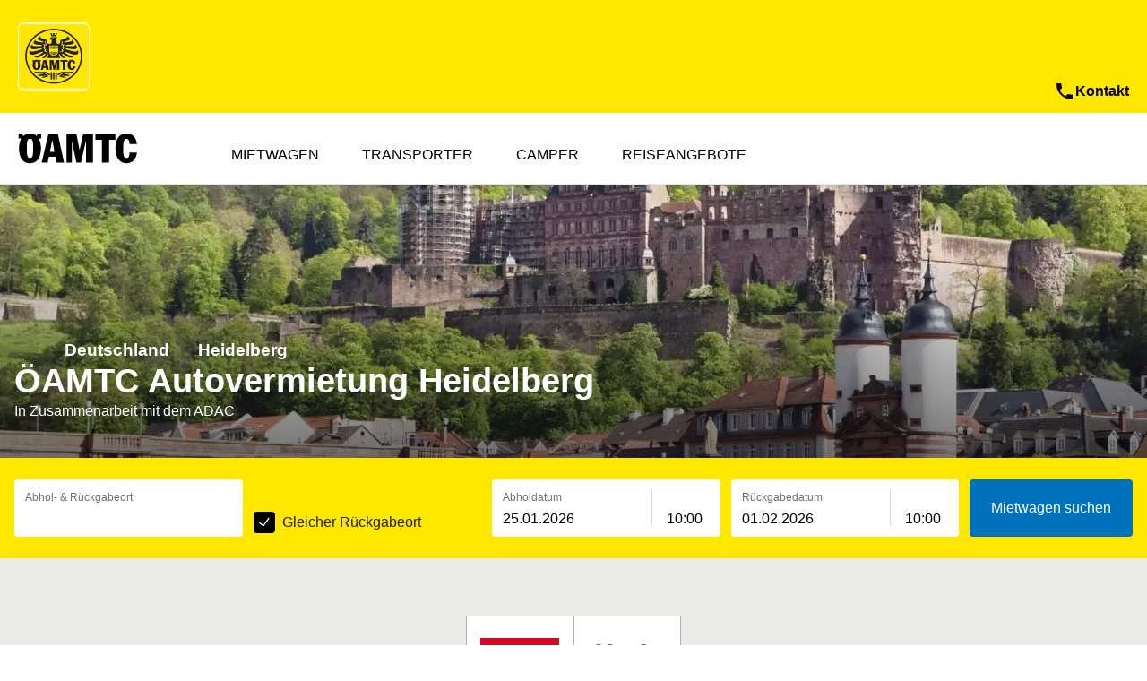

--- FILE ---
content_type: text/html;charset=utf-8
request_url: https://www.oeamtc-mietwagen.at/deutschland/heidelberg/
body_size: 138970
content:
<!DOCTYPE html><html  data-theme="oeamtc" lang="de"><head><meta charset="utf-8"><meta name="viewport" content="width=device-width, initial-scale=1"><style nonce="KnXPrv00We+cqoqIh5BxRU02" id="nuxt-ui-colors">:root {
--color-primary-50: 240 253 244;
--color-primary-100: 220 252 231;
--color-primary-200: 187 247 208;
--color-primary-300: 134 239 172;
--color-primary-400: var(--color-primary-rgb);
--color-primary-500: var(--color-primary-rgb);
--color-primary-600: 22 163 74;
--color-primary-700: 21 128 61;
--color-primary-800: 22 101 52;
--color-primary-900: 20 83 45;
--color-primary-950: 5 46 22;
--color-primary-DEFAULT: var(--color-primary-500);
--color-gray-50: 249 250 251;
--color-gray-100: 243 244 246;
--color-gray-200: 229 231 235;
--color-gray-300: 209 213 219;
--color-gray-400: 156 163 175;
--color-gray-500: 107 114 128;
--color-gray-600: 75 85 99;
--color-gray-700: 55 65 81;
--color-gray-800: 31 41 55;
--color-gray-900: 17 24 39;
--color-gray-950: 3 7 18;
}
.dark {
  --color-primary-DEFAULT: var(--color-primary-400);
}
</style><script nonce="KnXPrv00We+cqoqIh5BxRU02" type="importmap">{"imports":{"#entry":"/_nuxt/bea890191a92553eb258c09bff57895ce345d193/DM45lx59.js"}}</script><title>Mietwagen Heidelberg › Autovermietung Heidelberg | ÖAMTC Preisvergleich</title><style nonce="KnXPrv00We+cqoqIh5BxRU02">.resize-observer[data-v-b329ee4c]{opacity:0;background-color:#0000;border:none}.resize-observer[data-v-b329ee4c],.resize-observer[data-v-b329ee4c] object{pointer-events:none;z-index:-1;width:100%;height:100%;display:block;position:absolute;top:0;left:0;overflow:hidden}.v-popper__popper{z-index:10000;outline:none;top:0;left:0}.v-popper__popper.v-popper__popper--hidden{opacity:0;pointer-events:none;visibility:hidden;transition:opacity .15s,visibility .15s}.v-popper__popper.v-popper__popper--shown{opacity:1;visibility:visible;transition:opacity .15s}.v-popper__popper.v-popper__popper--skip-transition,.v-popper__popper.v-popper__popper--skip-transition>.v-popper__wrapper{transition:none!important}.v-popper__backdrop{width:100%;height:100%;display:none;position:absolute;top:0;left:0}.v-popper__inner{box-sizing:border-box;position:relative;overflow-y:auto}.v-popper__inner>div{max-height:inherit;max-width:inherit;z-index:1;position:relative}.v-popper__arrow-container{width:10px;height:10px;position:absolute}.v-popper__popper--arrow-overflow .v-popper__arrow-container,.v-popper__popper--no-positioning .v-popper__arrow-container{display:none}.v-popper__arrow-inner,.v-popper__arrow-outer{border-style:solid;width:0;height:0;position:absolute;top:0;left:0}.v-popper__arrow-inner{visibility:hidden;border-width:7px}.v-popper__arrow-outer{border-width:6px}.v-popper__popper[data-popper-placement^=bottom] .v-popper__arrow-inner,.v-popper__popper[data-popper-placement^=top] .v-popper__arrow-inner{left:-2px}.v-popper__popper[data-popper-placement^=bottom] .v-popper__arrow-outer,.v-popper__popper[data-popper-placement^=top] .v-popper__arrow-outer{left:-1px}.v-popper__popper[data-popper-placement^=top] .v-popper__arrow-inner,.v-popper__popper[data-popper-placement^=top] .v-popper__arrow-outer{border-bottom-width:0;border-bottom-color:#0000!important;border-left-color:#0000!important;border-right-color:#0000!important}.v-popper__popper[data-popper-placement^=top] .v-popper__arrow-inner{top:-2px}.v-popper__popper[data-popper-placement^=bottom] .v-popper__arrow-container{top:0}.v-popper__popper[data-popper-placement^=bottom] .v-popper__arrow-inner,.v-popper__popper[data-popper-placement^=bottom] .v-popper__arrow-outer{border-top-width:0;border-top-color:#0000!important;border-left-color:#0000!important;border-right-color:#0000!important}.v-popper__popper[data-popper-placement^=bottom] .v-popper__arrow-inner{top:-4px}.v-popper__popper[data-popper-placement^=bottom] .v-popper__arrow-outer{top:-6px}.v-popper__popper[data-popper-placement^=left] .v-popper__arrow-inner,.v-popper__popper[data-popper-placement^=right] .v-popper__arrow-inner{top:-2px}.v-popper__popper[data-popper-placement^=left] .v-popper__arrow-outer,.v-popper__popper[data-popper-placement^=right] .v-popper__arrow-outer{top:-1px}.v-popper__popper[data-popper-placement^=right] .v-popper__arrow-inner,.v-popper__popper[data-popper-placement^=right] .v-popper__arrow-outer{border-left-width:0;border-top-color:#0000!important;border-bottom-color:#0000!important;border-left-color:#0000!important}.v-popper__popper[data-popper-placement^=right] .v-popper__arrow-inner{left:-4px}.v-popper__popper[data-popper-placement^=right] .v-popper__arrow-outer{left:-6px}.v-popper__popper[data-popper-placement^=left] .v-popper__arrow-container{right:-10px}.v-popper__popper[data-popper-placement^=left] .v-popper__arrow-inner,.v-popper__popper[data-popper-placement^=left] .v-popper__arrow-outer{border-right-width:0;border-top-color:#0000!important;border-bottom-color:#0000!important;border-right-color:#0000!important}.v-popper__popper[data-popper-placement^=left] .v-popper__arrow-inner{left:-2px}.v-popper--theme-tooltip .v-popper__inner{color:#fff;background:#000c;border-radius:6px;padding:7px 12px 6px}.v-popper--theme-tooltip .v-popper__arrow-outer{border-color:#000c}.v-popper--theme-dropdown .v-popper__inner{color:#000;background:#fff;border:1px solid #ddd;border-radius:6px;box-shadow:0 6px 30px #0000001a}.v-popper--theme-dropdown .v-popper__arrow-inner{visibility:visible;border-color:#fff}.v-popper--theme-dropdown .v-popper__arrow-outer{border-color:#ddd}</style><link nonce="KnXPrv00We+cqoqIh5BxRU02" integrity="sha384-wYZ5gvABpHuhrkOkiH2E5H8FpXYH/Twb5pcj39yEZl1KM3XoBufrfv8iIg5p/mRF" rel="stylesheet" href="/_nuxt/bea890191a92553eb258c09bff57895ce345d193/oeamtc.WcwPnGVL.css" crossorigin><link nonce="KnXPrv00We+cqoqIh5BxRU02" integrity="sha384-tw8C5A5TRmqeCCBO7hqlyf8fEKK0qigTH3jTS+HQqmP0DCkcDW5PRkfnm54UbjN1" rel="stylesheet" href="/_nuxt/bea890191a92553eb258c09bff57895ce345d193/Tooltip.9YEUUnIq.css" crossorigin><link nonce="KnXPrv00We+cqoqIh5BxRU02" id="hero-preload-mobile-avif" rel="preload" as="image" type="image/avif" media="(max-width: 768px)" imagesrcset="/_ipx/w_640&f_avif&q_52&fit_cover&b_fff&v_1.01/oeamtc/var/site/storage/images/_aliases/background-image-wide-x4-webp/0/0/8/8/128800-1-ger-DE/adac-autovermietung-heidelberg-istock-000013699064.jpg.webp 640w, /_ipx/w_828&f_avif&q_52&fit_cover&b_fff&v_1.01/oeamtc/var/site/storage/images/_aliases/background-image-wide-x4-webp/0/0/8/8/128800-1-ger-DE/adac-autovermietung-heidelberg-istock-000013699064.jpg.webp 828w, /_ipx/w_960&f_avif&q_52&fit_cover&b_fff&v_1.01/oeamtc/var/site/storage/images/_aliases/background-image-wide-x4-webp/0/0/8/8/128800-1-ger-DE/adac-autovermietung-heidelberg-istock-000013699064.jpg.webp 960w, /_ipx/w_1080&f_avif&q_52&fit_cover&b_fff&v_1.01/oeamtc/var/site/storage/images/_aliases/background-image-wide-x4-webp/0/0/8/8/128800-1-ger-DE/adac-autovermietung-heidelberg-istock-000013699064.jpg.webp 1080w, /_ipx/w_1242&f_avif&q_52&fit_cover&b_fff&v_1.01/oeamtc/var/site/storage/images/_aliases/background-image-wide-x4-webp/0/0/8/8/128800-1-ger-DE/adac-autovermietung-heidelberg-istock-000013699064.jpg.webp 1242w" imagesizes="100vw" fetchpriority="high"><link nonce="KnXPrv00We+cqoqIh5BxRU02" id="hero-preload-mid-avif" rel="preload" as="image" type="image/avif" media="(min-width: 769px) and (max-width: 1280px)" imagesrcset="/_ipx/w_1024&f_avif&q_52&fit_cover&b_fff&v_1.01/oeamtc/var/site/storage/images/_aliases/background-image-wide-x4-webp/0/0/8/8/128800-1-ger-DE/adac-autovermietung-heidelberg-istock-000013699064.jpg.webp 1024w, /_ipx/w_1280&f_avif&q_52&fit_cover&b_fff&v_1.01/oeamtc/var/site/storage/images/_aliases/background-image-wide-x4-webp/0/0/8/8/128800-1-ger-DE/adac-autovermietung-heidelberg-istock-000013699064.jpg.webp 1280w, /_ipx/w_1366&f_avif&q_52&fit_cover&b_fff&v_1.01/oeamtc/var/site/storage/images/_aliases/background-image-wide-x4-webp/0/0/8/8/128800-1-ger-DE/adac-autovermietung-heidelberg-istock-000013699064.jpg.webp 1366w, /_ipx/w_1440&f_avif&q_52&fit_cover&b_fff&v_1.01/oeamtc/var/site/storage/images/_aliases/background-image-wide-x4-webp/0/0/8/8/128800-1-ger-DE/adac-autovermietung-heidelberg-istock-000013699064.jpg.webp 1440w, /_ipx/w_1536&f_avif&q_52&fit_cover&b_fff&v_1.01/oeamtc/var/site/storage/images/_aliases/background-image-wide-x4-webp/0/0/8/8/128800-1-ger-DE/adac-autovermietung-heidelberg-istock-000013699064.jpg.webp 1536w" imagesizes="100vw" fetchpriority="high"><link nonce="KnXPrv00We+cqoqIh5BxRU02" id="hero-preload-desktop-avif" rel="preload" as="image" type="image/avif" media="(min-width: 1281px)" imagesrcset="/_ipx/w_1536&f_avif&q_52&fit_cover&b_fff&v_1.01/oeamtc/var/site/storage/images/_aliases/background-image-wide-x4-webp/0/0/8/8/128800-1-ger-DE/adac-autovermietung-heidelberg-istock-000013699064.jpg.webp 1536w, /_ipx/w_1920&f_avif&q_52&fit_cover&b_fff&v_1.01/oeamtc/var/site/storage/images/_aliases/background-image-wide-x4-webp/0/0/8/8/128800-1-ger-DE/adac-autovermietung-heidelberg-istock-000013699064.jpg.webp 1920w" imagesizes="100vw" fetchpriority="high"><link nonce="KnXPrv00We+cqoqIh5BxRU02" integrity="sha384-Ms0DApPfVzu6STA7hdlPgRX1dRNOC+inqPCH/jtROL/xlEtkZ0FtKyCVF6rrKhfb" rel="modulepreload" as="script" crossorigin href="/_nuxt/bea890191a92553eb258c09bff57895ce345d193/DM45lx59.js"><link nonce="KnXPrv00We+cqoqIh5BxRU02" integrity="sha384-0qI7x4Pjqjj0AeE8dIhQUTfElUp/2IMx8Vl8X/cREdyAfHNwpbKCxtpUHFbt5p8w" rel="preload" as="fetch" fetchpriority="low" crossorigin="anonymous" href="/_nuxt/bea890191a92553eb258c09bff57895ce345d193/builds/meta/32c2327b-4f8d-48fe-adbb-cceeb42dd592.json"><meta name="robots" content="index, follow"><link nonce="KnXPrv00We+cqoqIh5BxRU02" rel="icon" type="image/x-icon" href="/oeamtc-favicon.ico"><link nonce="KnXPrv00We+cqoqIh5BxRU02" rel="icon" type="image/x-icon" href="/oeamtc-favicon.ico"><meta property="og:url" content="https://www.oeamtc-mietwagen.at/deutschland/heidelberg/"><meta name="description" content="Mietwagen Heidelberg im ÖAMTC Preisvergleich:  Auto mieten in Heidelberg mit Qualität & Sicherheit ✓ ÖAMTC Rabatt, All-Inclusive Leistungen ✓  Anbieter: Avis, Hertz, Sixt"><meta property="og:type" content="website"><meta property="og:title" content="Mietwagen Heidelberg › Autovermietung Heidelberg | ÖAMTC Preisvergleich"><meta property="og:description" content="Mietwagen Heidelberg im ÖAMTC Preisvergleich:  Auto mieten in Heidelberg mit Qualität & Sicherheit ✓ ÖAMTC Rabatt, All-Inclusive Leistungen ✓  Anbieter: Avis, Hertz, Sixt"><meta property="og:image" content="https://www.oeamtc-mietwagen.at/_ipx/v_1.01&s_1200x630/oeamtc/var/site/storage/images/0/0/8/8/128800-1-ger-DE/adac-autovermietung-heidelberg-istock-000013699064.jpg"><link nonce="KnXPrv00We+cqoqIh5BxRU02" rel="alternate" hreflang="de-DE" href="https://autovermietung.adac.de/mietwagen/deutschland/heidelberg/"><link nonce="KnXPrv00We+cqoqIh5BxRU02" rel="alternate" hreflang="de-AT" href="https://www.oeamtc-mietwagen.at/deutschland/heidelberg/"><link nonce="KnXPrv00We+cqoqIh5BxRU02" rel="alternate" hreflang="de-CH" href="https://www.ferienmietwagen.ch/de/deutschland/heidelberg/"><link nonce="KnXPrv00We+cqoqIh5BxRU02" rel="canonical" href="https://www.oeamtc-mietwagen.at/deutschland/heidelberg/"><script nonce="KnXPrv00We+cqoqIh5BxRU02" integrity="sha384-Ms0DApPfVzu6STA7hdlPgRX1dRNOC+inqPCH/jtROL/xlEtkZ0FtKyCVF6rrKhfb" type="module" src="/_nuxt/bea890191a92553eb258c09bff57895ce345d193/DM45lx59.js" crossorigin></script><script nonce="KnXPrv00We+cqoqIh5BxRU02" id="unhead:payload" type="application/json">{"title":"Mietwagen Heidelberg › Autovermietung Heidelberg | ÖAMTC Preisvergleich"}</script><meta name="sentry-trace" content="8abc3f76c214366efe5b7b6d8747dd76-4e515bff7f9e4257-0"/>
<meta name="baggage" content="sentry-environment=production,sentry-public_key=cc8f03a8d46628311a897744f99ae20c,sentry-trace_id=8abc3f76c214366efe5b7b6d8747dd76,sentry-org_id=4509989818466304,sentry-sampled=false,sentry-sample_rand=0.27744033844429894,sentry-sample_rate=0.1"/><script nonce="KnXPrv00We+cqoqIh5BxRU02">"use strict";(()=>{const t=window,e=document.documentElement,c=["dark","light"],n=getStorageValue("localStorage","")||"light";let i=n==="system"?u():n;const r=e.getAttribute("data-color-mode-forced");r&&(i=r),l(i),t["__NUXT_COLOR_MODE__"]={preference:n,value:i,getColorScheme:u,addColorScheme:l,removeColorScheme:d};function l(o){const s=""+o+"",a="";e.classList?e.classList.add(s):e.className+=" "+s,a&&e.setAttribute("data-"+a,o)}function d(o){const s=""+o+"",a="";e.classList?e.classList.remove(s):e.className=e.className.replace(new RegExp(s,"g"),""),a&&e.removeAttribute("data-"+a)}function f(o){return t.matchMedia("(prefers-color-scheme"+o+")")}function u(){if(t.matchMedia&&f("").media!=="not all"){for(const o of c)if(f(":"+o).matches)return o}return"light"}})();function getStorageValue(t,e){switch(t){case"localStorage":return window.localStorage.getItem(e);case"sessionStorage":return window.sessionStorage.getItem(e);case"cookie":return getCookie(e);default:return null}}function getCookie(t){const c=("; "+window.document.cookie).split("; "+t+"=");if(c.length===2)return c.pop()?.split(";").shift()}</script></head><body  class="max-w-full overflow-x-hidden" style=""><div id="__nuxt"><div><!--[--><span></span><div class="max-w-[100vw] min-h-dvh flex flex-col"><!----><!--[--><nav data-headlessui-state class="border-b-footer-border-color w-full border-b-2"><!----><div class="relative flex w-full flex-col"><div class="bg-header-bg-color z-20 flex h-[126px] items-center justify-between px-5 py-3"><div class="flex h-20 w-20 flex-shrink-0 items-center"><a href="/?resetSearch=true" class="flex h-full w-full" title="OEAMTC Mietwagen Startseite"><img onerror="this.setAttribute(&#39;data-error&#39;, 1)" width="78" height="74" alt="OEAMTC Logo" data-nuxt-img srcset="/_ipx/q_58&amp;v_1.01&amp;s_78x74/images/oeamtc/header-logo.svg 1x, /_ipx/q_58&amp;v_1.01&amp;s_156x148/images/oeamtc/header-logo.svg 2x" class="h-full w-full" src="/_ipx/q_58&amp;v_1.01&amp;s_78x74/images/oeamtc/header-logo.svg"></a></div><a class="flex items-center gap-2 self-end" href="#telefonischer-kontakt" title="telefonischer Kontakt"><img onerror="this.setAttribute(&#39;data-error&#39;, 1)" width="24" height="24" alt="telefonischer Kontakt" data-nuxt-img srcset="/_ipx/q_58&amp;v_1.01&amp;s_24x24/images/oeamtc/phone.svg 1x, /_ipx/q_58&amp;v_1.01&amp;s_48x48/images/oeamtc/phone.svg 2x" class="h-6 w-6" src="/_ipx/q_58&amp;v_1.01&amp;s_24x24/images/oeamtc/phone.svg"><div class="sr-only font-bold lg:not-sr-only">Kontakt</div></a></div><div class="flex h-[79px] items-center justify-start px-5 py-3 font-light"><img onerror="this.setAttribute(&#39;data-error&#39;, 1)" width="140" height="35" alt="OEAMTC Logo" data-nuxt-img srcset="/_ipx/q_58&amp;v_1.01&amp;s_140x35/images/oeamtc/header-text-logo.svg 1x, /_ipx/q_58&amp;v_1.01&amp;s_280x70/images/oeamtc/header-text-logo.svg 2x" class="h-[30px] w-auto max-[400px]:h-[25px] md:h-[35px]" src="/_ipx/q_58&amp;v_1.01&amp;s_140x35/images/oeamtc/header-text-logo.svg"><!----><nav class="border-greys-light-bg2 mb-2 hidden w-full justify-between self-end lg:block"><ul class="ml-20 flex h-full"><!--[--><li class="text-header-text-color m-0 flex items-center px-6 uppercase"><a href="/" class="" title="Mietwagen">Mietwagen</a></li><li class="text-header-text-color m-0 flex items-center px-6 uppercase"><a href="/transporter/" class="" title="Transporter">Transporter</a></li><li class="text-header-text-color m-0 flex items-center px-6 uppercase"><a href="https://www.oeamtc.at/aux/rb/camper/" rel="noopener noreferrer" target="_blank" title="Camper">Camper</a></li><li class="text-header-text-color m-0 flex items-center px-6 uppercase"><a href="https://reisen.oeamtc.at/" rel="noopener noreferrer" target="_blank" title="Reiseangebote">Reiseangebote</a></li><!--]--></ul></nav><button id="headlessui-disclosure-button-2833" type="button" aria-expanded="false" data-headlessui-state class="ml-auto flex inline-flex h-full items-center justify-center lg:hidden"><span class="sr-only">Hauptmenü öffnen</span><img onerror="this.setAttribute(&#39;data-error&#39;, 1)" width="24" height="24" alt="OEAMTC Logo" data-nuxt-img srcset="/_ipx/q_58&amp;v_1.01&amp;s_24x24/images/oeamtc/ellipsis-horizontal.svg 1x, /_ipx/q_58&amp;v_1.01&amp;s_48x48/images/oeamtc/ellipsis-horizontal.svg 2x" class="h-7 w-7" src="/_ipx/q_58&amp;v_1.01&amp;s_24x24/images/oeamtc/ellipsis-horizontal.svg"></button></div><!----><!----></div></nav><!--]--><!----><section class="hero-shell hero-h hero-h-md h-4/10-screen max-h-5/10-screen md:h-5/10-screen relative items-end overflow-hidden"><!----><picture><!--[--><source type="image/avif" media="(max-width: 768px)" srcset="/_ipx/w_640&amp;f_avif&amp;q_52&amp;fit_cover&amp;b_fff&amp;v_1.01/oeamtc/var/site/storage/images/_aliases/background-image-wide-x4-webp/0/0/8/8/128800-1-ger-DE/adac-autovermietung-heidelberg-istock-000013699064.jpg.webp 640w, /_ipx/w_828&amp;f_avif&amp;q_52&amp;fit_cover&amp;b_fff&amp;v_1.01/oeamtc/var/site/storage/images/_aliases/background-image-wide-x4-webp/0/0/8/8/128800-1-ger-DE/adac-autovermietung-heidelberg-istock-000013699064.jpg.webp 828w, /_ipx/w_960&amp;f_avif&amp;q_52&amp;fit_cover&amp;b_fff&amp;v_1.01/oeamtc/var/site/storage/images/_aliases/background-image-wide-x4-webp/0/0/8/8/128800-1-ger-DE/adac-autovermietung-heidelberg-istock-000013699064.jpg.webp 960w, /_ipx/w_1080&amp;f_avif&amp;q_52&amp;fit_cover&amp;b_fff&amp;v_1.01/oeamtc/var/site/storage/images/_aliases/background-image-wide-x4-webp/0/0/8/8/128800-1-ger-DE/adac-autovermietung-heidelberg-istock-000013699064.jpg.webp 1080w, /_ipx/w_1242&amp;f_avif&amp;q_52&amp;fit_cover&amp;b_fff&amp;v_1.01/oeamtc/var/site/storage/images/_aliases/background-image-wide-x4-webp/0/0/8/8/128800-1-ger-DE/adac-autovermietung-heidelberg-istock-000013699064.jpg.webp 1242w" sizes="100vw"><source type="image/avif" media="(min-width: 769px) and (max-width: 1280px)" srcset="/_ipx/w_1024&amp;f_avif&amp;q_52&amp;fit_cover&amp;b_fff&amp;v_1.01/oeamtc/var/site/storage/images/_aliases/background-image-wide-x4-webp/0/0/8/8/128800-1-ger-DE/adac-autovermietung-heidelberg-istock-000013699064.jpg.webp 1024w, /_ipx/w_1280&amp;f_avif&amp;q_52&amp;fit_cover&amp;b_fff&amp;v_1.01/oeamtc/var/site/storage/images/_aliases/background-image-wide-x4-webp/0/0/8/8/128800-1-ger-DE/adac-autovermietung-heidelberg-istock-000013699064.jpg.webp 1280w, /_ipx/w_1366&amp;f_avif&amp;q_52&amp;fit_cover&amp;b_fff&amp;v_1.01/oeamtc/var/site/storage/images/_aliases/background-image-wide-x4-webp/0/0/8/8/128800-1-ger-DE/adac-autovermietung-heidelberg-istock-000013699064.jpg.webp 1366w, /_ipx/w_1440&amp;f_avif&amp;q_52&amp;fit_cover&amp;b_fff&amp;v_1.01/oeamtc/var/site/storage/images/_aliases/background-image-wide-x4-webp/0/0/8/8/128800-1-ger-DE/adac-autovermietung-heidelberg-istock-000013699064.jpg.webp 1440w, /_ipx/w_1536&amp;f_avif&amp;q_52&amp;fit_cover&amp;b_fff&amp;v_1.01/oeamtc/var/site/storage/images/_aliases/background-image-wide-x4-webp/0/0/8/8/128800-1-ger-DE/adac-autovermietung-heidelberg-istock-000013699064.jpg.webp 1536w" sizes="100vw"><source type="image/avif" media="(min-width: 1281px)" srcset="/_ipx/w_1536&amp;f_avif&amp;q_52&amp;fit_cover&amp;b_fff&amp;v_1.01/oeamtc/var/site/storage/images/_aliases/background-image-wide-x4-webp/0/0/8/8/128800-1-ger-DE/adac-autovermietung-heidelberg-istock-000013699064.jpg.webp 1536w, /_ipx/w_1920&amp;f_avif&amp;q_52&amp;fit_cover&amp;b_fff&amp;v_1.01/oeamtc/var/site/storage/images/_aliases/background-image-wide-x4-webp/0/0/8/8/128800-1-ger-DE/adac-autovermietung-heidelberg-istock-000013699064.jpg.webp 1920w" sizes="100vw"><source type="image/webp" media="(max-width: 768px)" srcset="/_ipx/w_640&amp;f_webp&amp;q_55&amp;fit_cover&amp;v_1.01/oeamtc/var/site/storage/images/_aliases/background-image-wide-x4-webp/0/0/8/8/128800-1-ger-DE/adac-autovermietung-heidelberg-istock-000013699064.jpg.webp 640w, /_ipx/w_828&amp;f_webp&amp;q_55&amp;fit_cover&amp;v_1.01/oeamtc/var/site/storage/images/_aliases/background-image-wide-x4-webp/0/0/8/8/128800-1-ger-DE/adac-autovermietung-heidelberg-istock-000013699064.jpg.webp 828w, /_ipx/w_960&amp;f_webp&amp;q_55&amp;fit_cover&amp;v_1.01/oeamtc/var/site/storage/images/_aliases/background-image-wide-x4-webp/0/0/8/8/128800-1-ger-DE/adac-autovermietung-heidelberg-istock-000013699064.jpg.webp 960w, /_ipx/w_1080&amp;f_webp&amp;q_55&amp;fit_cover&amp;v_1.01/oeamtc/var/site/storage/images/_aliases/background-image-wide-x4-webp/0/0/8/8/128800-1-ger-DE/adac-autovermietung-heidelberg-istock-000013699064.jpg.webp 1080w, /_ipx/w_1242&amp;f_webp&amp;q_55&amp;fit_cover&amp;v_1.01/oeamtc/var/site/storage/images/_aliases/background-image-wide-x4-webp/0/0/8/8/128800-1-ger-DE/adac-autovermietung-heidelberg-istock-000013699064.jpg.webp 1242w" sizes="100vw"><source type="image/webp" media="(min-width: 769px) and (max-width: 1280px)" srcset="/_ipx/w_1024&amp;f_webp&amp;q_55&amp;fit_cover&amp;v_1.01/oeamtc/var/site/storage/images/_aliases/background-image-wide-x4-webp/0/0/8/8/128800-1-ger-DE/adac-autovermietung-heidelberg-istock-000013699064.jpg.webp 1024w, /_ipx/w_1280&amp;f_webp&amp;q_55&amp;fit_cover&amp;v_1.01/oeamtc/var/site/storage/images/_aliases/background-image-wide-x4-webp/0/0/8/8/128800-1-ger-DE/adac-autovermietung-heidelberg-istock-000013699064.jpg.webp 1280w, /_ipx/w_1366&amp;f_webp&amp;q_55&amp;fit_cover&amp;v_1.01/oeamtc/var/site/storage/images/_aliases/background-image-wide-x4-webp/0/0/8/8/128800-1-ger-DE/adac-autovermietung-heidelberg-istock-000013699064.jpg.webp 1366w, /_ipx/w_1440&amp;f_webp&amp;q_55&amp;fit_cover&amp;v_1.01/oeamtc/var/site/storage/images/_aliases/background-image-wide-x4-webp/0/0/8/8/128800-1-ger-DE/adac-autovermietung-heidelberg-istock-000013699064.jpg.webp 1440w, /_ipx/w_1536&amp;f_webp&amp;q_55&amp;fit_cover&amp;v_1.01/oeamtc/var/site/storage/images/_aliases/background-image-wide-x4-webp/0/0/8/8/128800-1-ger-DE/adac-autovermietung-heidelberg-istock-000013699064.jpg.webp 1536w" sizes="100vw"><source type="image/webp" media="(min-width: 1281px)" srcset="/_ipx/w_1536&amp;f_webp&amp;q_55&amp;fit_cover&amp;v_1.01/oeamtc/var/site/storage/images/_aliases/background-image-wide-x4-webp/0/0/8/8/128800-1-ger-DE/adac-autovermietung-heidelberg-istock-000013699064.jpg.webp 1536w, /_ipx/w_1920&amp;f_webp&amp;q_55&amp;fit_cover&amp;v_1.01/oeamtc/var/site/storage/images/_aliases/background-image-wide-x4-webp/0/0/8/8/128800-1-ger-DE/adac-autovermietung-heidelberg-istock-000013699064.jpg.webp 1920w" sizes="100vw"><!--]--><img alt="adac autovermietung heidelberg istock 000013699064" srcset="/_ipx/w_640&amp;f_avif&amp;q_52&amp;fit_cover&amp;b_fff&amp;v_1.01/oeamtc/var/site/storage/images/_aliases/background-image-wide-x4-webp/0/0/8/8/128800-1-ger-DE/adac-autovermietung-heidelberg-istock-000013699064.jpg.webp 640w, /_ipx/w_768&amp;f_avif&amp;q_52&amp;fit_cover&amp;b_fff&amp;v_1.01/oeamtc/var/site/storage/images/_aliases/background-image-wide-x4-webp/0/0/8/8/128800-1-ger-DE/adac-autovermietung-heidelberg-istock-000013699064.jpg.webp 768w, /_ipx/w_1024&amp;f_avif&amp;q_52&amp;fit_cover&amp;b_fff&amp;v_1.01/oeamtc/var/site/storage/images/_aliases/background-image-wide-x4-webp/0/0/8/8/128800-1-ger-DE/adac-autovermietung-heidelberg-istock-000013699064.jpg.webp 1024w, /_ipx/w_1280&amp;f_avif&amp;q_52&amp;fit_cover&amp;b_fff&amp;v_1.01/oeamtc/var/site/storage/images/_aliases/background-image-wide-x4-webp/0/0/8/8/128800-1-ger-DE/adac-autovermietung-heidelberg-istock-000013699064.jpg.webp 1280w" src="/_ipx/w_1280&amp;f_avif&amp;q_52&amp;fit_cover&amp;b_fff&amp;v_1.01/oeamtc/var/site/storage/images/_aliases/background-image-wide-x4-webp/0/0/8/8/128800-1-ger-DE/adac-autovermietung-heidelberg-istock-000013699064.jpg.webp" sizes="100vw" loading="eager" fetchpriority="high" decoding="async" width="2560" height="960" class="hero-img h-full w-screen object-cover"></picture><div class="hero-overlay hero-overlay-bg absolute bottom-0 left-0 right-0 bg-gradient-to-t from-black/[0.66] to-black/[0] p-4 pt-20 lg:pb-20"><div class="mb-4 max-w-7xl lg:mx-auto"><!----><nav class="flex flex-wrap items-center mt-4 hidden md:block" aria-label="Breadcrumb"><ol class="flex items-center"><!--[--><li class="mb-0 inline-flex items-center text-lg text-white"><a href="/" class="hover:text-primary inline-flex items-center" title="Mietwagen"><span class="h-5 w-5 h-6 w-6"></span></a></li><li class="mb-0 inline-flex items-center text-lg text-white"><div class="font-slab flex items-center font-bold"><span class="mx-1 h-6 w-6" aria-hidden="true"></span><a href="/deutschland/" class="hover:text-primary" title="Deutschland"><span>Deutschland</span></a></div></li><li class="mb-0 inline-flex items-center text-lg text-white" aria-current="page"><div class="font-slab flex items-center font-bold"><span class="mx-1 h-6 w-6" aria-hidden="true"></span><span>Heidelberg</span></div></li><!--]--></ol></nav><h1 class="text-white">ÖAMTC Autovermietung Heidelberg</h1><span class="text-white">In Zusammenarbeit mit dem ADAC</span></div></div></section><!----><main><div id="search-intent-area" class="lg:-translate-y-1/2 sticky top-0 lg:top-14 z-3"><form class="z-3 bg-primary flex w-full flex-col space-y-3 py-6 lg:flex-row lg:space-x-3 lg:space-y-0 mx-auto max-w-7xl lg:bg-primary bg-white px-4 max-lg:shadow-md" autocomplete="off"><div class="border-greys-light-alpha-border-button relative rounded border bg-white px-3 py-2 lg:flex-1 focus-within:ring-2 focus-within:ring-black lg:border-none"><div><label for="pickUpLocation" class="text-greys-light-light-text relative block font-sans text-xs" data-testid="location-label">Abhol- &amp; Rückgabeort</label><div class="flex gap-2 items-center"><!----><input id="pickUpLocation" value class="text-greys-light-title w-full border-0 p-0 font-sans focus:ring-0 lg:block" name="pickUpLocation" type="text" autocomplete="off" data-testid="location-input"></div><!----><!----></div><span></span></div><div class="border-greys-light-alpha-border-button relative rounded border bg-white px-3 py-2 lg:flex-1 focus-within:ring-2 focus-within:ring-black lg:border-none opacity-100 transition-[max-height,padding,margin,border,opacity] max-h-[100px] duration-500 ease-in-out" style="display:none;"><div><label for="dropOffLocation" class="text-greys-light-light-text relative block font-sans text-xs" data-testid="location-label">Rückgabeort</label><div class="flex gap-2 items-center"><!----><input id="dropOffLocation" value class="text-greys-light-title w-full border-0 p-0 font-sans focus:ring-0 lg:block" name="dropOffLocation" type="text" autocomplete="off" data-testid="location-input"></div><!----><!----></div><span></span></div><div class="opacity-100 transition-[max-height,padding,margin,border,opacity] max-h-[100px] duration-500 ease-in-out relative flex flex-1 shrink-0 -translate-x-3 items-center px-3 lg:self-end"><div><div class="flex w-full items-start"><input id="showDropOffLocation" checked name="showDropOffLocation" type="checkbox" class="primary-checkbox text-primary focus:ring-offset-3 h-6 w-6 rounded border border-2 hover:border-black focus:ring-4 focus:ring-black"><!--[--><label for="showDropOffLocation" class="font-regular text-greys-light-text cursor-pointer pl-2">Gleicher Rückgabeort</label><!--]--></div><div class="mt-1"><!--[--><!--]--></div></div></div><div class="border-greys-light-alpha-border-button relative flex items-end rounded border bg-white px-3 py-2 lg:flex-1 lg:border-none opacity-100 transition-[max-height,padding,margin,border,opacity] max-h-[100px] duration-500 ease-in-out" data-testid="temp"><div class="basis-9/12 lg:grow"><label for="pickUpDate" class="text-greys-light-light-text block font-sans text-xs">Abholdatum</label><input id="pickUpDate" type="text" name="pickUpDate" class="text-greys-light-title w-full border-0 p-0 font-sans focus:ring-0" value="25.01.2026" aria-label="Abholdatum" autocomplete="off" data-testid="pickUpDate-input"></div><div class="border-greys-light-border h-5/6 self-center border-l"></div><div class="ml-4 flex w-12 shrink-0 overflow-hidden"><input id="pickUpTime" value="10:00" type="text" name="pickUpTime" class="text-greys-light-title border-0 p-0 font-sans" autocomplete="off" aria-label="Abholzeit" data-testid="pickUpTime-input"></div><span></span></div><div class="border-greys-light-alpha-border-button relative flex items-end rounded border bg-white px-3 py-2 lg:flex-1 lg:border-none opacity-100 transition-[max-height,padding,margin,border,opacity] max-h-[100px] duration-500 ease-in-out" data-testid="temp"><div class="basis-9/12 lg:grow"><label for="dropOffDate" class="text-greys-light-light-text block font-sans text-xs">Rückgabedatum</label><input id="dropOffDate" type="text" name="dropOffDate" class="text-greys-light-title w-full border-0 p-0 font-sans focus:ring-0" value="01.02.2026" aria-label="Rückgabedatum" autocomplete="off" data-testid="dropOffDate-input"></div><div class="border-greys-light-border h-5/6 self-center border-l"></div><div class="ml-4 flex w-12 shrink-0 overflow-hidden"><input id="dropOffTime" value="10:00" type="text" name="dropOffTime" class="text-greys-light-title border-0 p-0 font-sans" autocomplete="off" aria-label="Rückgabezeit" data-testid="dropOffTime-input"></div><span></span></div><button class="relative bg-button-primary-bg-color-mobile text-button-primary-text-color-mobile text-button-primary-text-color adac-button-primary-yellow lg:bg-button-primary-bg-color lg:text-button-primary-text-color lg:adac-button-primary-white rounded py-4 py-4 font-sans lg:px-6 lg:bg-secondary" type="submit" data-testid="search-box-submit-button"><!----><!--[-->Mietwagen suchen<!--]--></button><!----><!----></form></div><div class="lg:-mt-28 lg:pt-14"><!--[--><div class="lg:-mt-14" id="1097856" component="image_strip" style="" view="partners" count="3" inherit-attrs="false"><div class="bg-greys-light-bg4 flex flex-col items-center py-16 px-8 lg:px-10 !bg-greys-light-bg3 lg:!pt-[7.5rem]"><!----><div class="container max-w-7xl justify-center grid grid-cols-[repeat(auto-fit,104px)] md:grid-cols-[repeat(auto-fit,120px)]"><!--[--><div class="py-2 md:py-6 flex justify-center items-center transition bg-white border border-[#0000001A] focus-visible:scale-150 !border-[#B2B0A9]"><div class="flex overflow-hidden w-[88px] h-[44px]"><img onerror="this.setAttribute(&#39;data-error&#39;, 1)" width="200" height="100" alt="avis autovermietung logo" loading="lazy" data-nuxt-img srcset="/_ipx/f_webp&amp;q_60&amp;fit_cover&amp;v_1.01&amp;s_200x100/oeamtc/var/site/storage/images/4/3/7/4/44734-1-ger-DE/avis-autovermietung-logo.jpg 1x, /_ipx/f_webp&amp;q_60&amp;fit_cover&amp;v_1.01&amp;s_400x200/oeamtc/var/site/storage/images/4/3/7/4/44734-1-ger-DE/avis-autovermietung-logo.jpg 2x" class="w-full object-contain undefined" src="/_ipx/f_webp&amp;q_60&amp;fit_cover&amp;v_1.01&amp;s_200x100/oeamtc/var/site/storage/images/4/3/7/4/44734-1-ger-DE/avis-autovermietung-logo.jpg"></div></div><div class="py-2 md:py-6 flex justify-center items-center transition bg-white border border-[#0000001A] focus-visible:scale-150 !border-[#B2B0A9]"><div class="flex overflow-hidden w-[88px] h-[44px]"><img onerror="this.setAttribute(&#39;data-error&#39;, 1)" width="200" height="100" alt="hertz autovermietung logo" loading="lazy" data-nuxt-img srcset="/_ipx/f_webp&amp;q_60&amp;fit_cover&amp;v_1.01&amp;s_200x100/oeamtc/var/site/storage/images/7/5/5/5/95557-2-ger-DE/hertz-autovermietung-logo.jpg 1x, /_ipx/f_webp&amp;q_60&amp;fit_cover&amp;v_1.01&amp;s_400x200/oeamtc/var/site/storage/images/7/5/5/5/95557-2-ger-DE/hertz-autovermietung-logo.jpg 2x" class="w-full object-contain undefined" src="/_ipx/f_webp&amp;q_60&amp;fit_cover&amp;v_1.01&amp;s_200x100/oeamtc/var/site/storage/images/7/5/5/5/95557-2-ger-DE/hertz-autovermietung-logo.jpg"></div></div><!--]--></div><!----></div></div><div class="rich-text-wrapper component-wrapper overflow-hidden"><div class="max-w-12/12-column container mx-auto max-w-7xl px-4 2xl:p-0"><div class="prose-sm lg:prose max-w-none lg:max-w-none"><h2>Per Mietwagen Heidelberg erkunden</h2><p>Die &auml;lteste deutsche Universit&auml;t, eine der ber&uuml;hmtesten Schlossruine und eine reizvolle Altstadt: Heidelberg ist nicht umsonst als Studienstadt und als Wohnort beliebt. Dabei reichen die Wurzeln der schmucken Stadt bis in die r&ouml;mische und keltische Zeit zur&uuml;ck. Heidelberg verdankt sein heutiges &auml;u&szlig;eres Aussehen dabei dem Umstand, dass es im Zweiten Weltkrieg nicht vernichtet wurde. Das sch&ouml;ne barocke Ensemble der Altstadt blieb erhalten. Dabei gruppieren sich die wichtigsten Bauwerke entlang der Fu&szlig;g&auml;ngerzone in der Altstadt, die zu den l&auml;ngsten in ganz Europa geh&ouml;rt. Mit einer Gr&ouml;&szlig;e von &uuml;ber 144.000 Einwohner ist Heidelberg dabei eine Gro&szlig;stadt, so dass Reisende sich am besten einen Mietwagen nehmen, um per Autovermietung unabh&auml;ngig alle Sehensw&uuml;rdigkeiten zu erforschen.</p><p>Was zun&auml;chst einen Besuch wert ist, das ist das Heidelberger Schloss, das &uuml;ber dem Neckartal thront. Es ist nicht nur das Wahrzeichen der Stadt, sondern auch eine besondere Sehensw&uuml;rdigkeit innerhalb Deutschlands. Diente es einst als kurf&uuml;rstliche Residenz, gelten heute Teile des Schlosses als wichtige Spuren der Renaissance. Auch die Heidelberger &bdquo;Alte Br&uuml;cke&ldquo; ist etwas Besonderes, denn sie geht auf das 13. Jahrhundert zur&uuml;ck und ist somit eine der &auml;ltesten Br&uuml;cken in ganz Deutschland. In der N&auml;he des Schlosses steht Heidelbergs ber&uuml;hmteste Kirche, die Heiliggeistkirche. Die &auml;lteste Kirche ist jedoch die Peterskirche und diese soll schon vor der Stadt Heidelberg gebaut worden sein. Vermutlich ist sie &uuml;ber 900 Jahre alt. &nbsp;</p><p>Wer neben geschichtstr&auml;chtigen Monumenten aber auch einkaufen will, der ist in der Altstadt ebenfalls richtig. Die Einkaufspassage in Heidelberg misst 1,6 Kilometer und ist ges&auml;umt mit Gesch&auml;ften jeder Art: der perfekte Ausklang f&uuml;r einen historischen Ausflug.</p>
</div></div></div><div><!----><!--[--><div id="10058172" component="spacer" class="" style="" view="line" visible="true" count="2"></div><div class="component-wrapper mx-auto max-w-[900px] px-5 md:relative"><h3 class="h2-style">Beliebte Reiseziele für Mietwagen Deutschland</h3><div class="mb-4 px-5 md:h-full"><ul class="columns-2 md:h-full md:columns-4"><!--[--><li class="hidden md:flex font-slab text-greys-light-text mb-4 flex text-base"><img onerror="this.setAttribute(&#39;data-error&#39;, 1)" width="24" height="24" alt="Arrow Right" data-nuxt-img srcset="/_ipx/q_58&amp;v_1.01&amp;s_24x24/images/oeamtc/blue_arrow_right.svg 1x, /_ipx/q_58&amp;v_1.01&amp;s_48x48/images/oeamtc/blue_arrow_right.svg 2x" class="mr-2 h-6" src="/_ipx/q_58&amp;v_1.01&amp;s_24x24/images/oeamtc/blue_arrow_right.svg"><a href="/deutschland/" class="capitalize" title="ÖAMTC Mietwagen Deutschland">Mietwagen Deutschland</a></li><li class="hidden md:flex font-slab text-greys-light-text mb-4 flex text-base"><img onerror="this.setAttribute(&#39;data-error&#39;, 1)" width="24" height="24" alt="Arrow Right" data-nuxt-img srcset="/_ipx/q_58&amp;v_1.01&amp;s_24x24/images/oeamtc/blue_arrow_right.svg 1x, /_ipx/q_58&amp;v_1.01&amp;s_48x48/images/oeamtc/blue_arrow_right.svg 2x" class="mr-2 h-6" src="/_ipx/q_58&amp;v_1.01&amp;s_24x24/images/oeamtc/blue_arrow_right.svg"><a href="/deutschland/aachen/" class="capitalize" title="ÖAMTC Autovermietung Aachen">Mietwagen Aachen</a></li><li class="hidden md:flex font-slab text-greys-light-text mb-4 flex text-base"><img onerror="this.setAttribute(&#39;data-error&#39;, 1)" width="24" height="24" alt="Arrow Right" data-nuxt-img srcset="/_ipx/q_58&amp;v_1.01&amp;s_24x24/images/oeamtc/blue_arrow_right.svg 1x, /_ipx/q_58&amp;v_1.01&amp;s_48x48/images/oeamtc/blue_arrow_right.svg 2x" class="mr-2 h-6" src="/_ipx/q_58&amp;v_1.01&amp;s_24x24/images/oeamtc/blue_arrow_right.svg"><a href="/deutschland/augsburg/" class="capitalize" title="ÖAMTC Autovermietung Augsburg">Mietwagen Augsburg</a></li><li class="hidden md:flex font-slab text-greys-light-text mb-4 flex text-base"><img onerror="this.setAttribute(&#39;data-error&#39;, 1)" width="24" height="24" alt="Arrow Right" data-nuxt-img srcset="/_ipx/q_58&amp;v_1.01&amp;s_24x24/images/oeamtc/blue_arrow_right.svg 1x, /_ipx/q_58&amp;v_1.01&amp;s_48x48/images/oeamtc/blue_arrow_right.svg 2x" class="mr-2 h-6" src="/_ipx/q_58&amp;v_1.01&amp;s_24x24/images/oeamtc/blue_arrow_right.svg"><a href="/deutschland/baden-baden/" class="capitalize" title="ÖAMTC Autovermietung Baden-Baden">Mietwagen Baden-Baden</a></li><li class="hidden md:flex font-slab text-greys-light-text mb-4 flex text-base"><img onerror="this.setAttribute(&#39;data-error&#39;, 1)" width="24" height="24" alt="Arrow Right" data-nuxt-img srcset="/_ipx/q_58&amp;v_1.01&amp;s_24x24/images/oeamtc/blue_arrow_right.svg 1x, /_ipx/q_58&amp;v_1.01&amp;s_48x48/images/oeamtc/blue_arrow_right.svg 2x" class="mr-2 h-6" src="/_ipx/q_58&amp;v_1.01&amp;s_24x24/images/oeamtc/blue_arrow_right.svg"><a href="/deutschland/bamberg/" class="capitalize" title="ÖAMTC Autovermietung Bamberg">Mietwagen Bamberg</a></li><li class="hidden md:flex font-slab text-greys-light-text mb-4 flex text-base"><img onerror="this.setAttribute(&#39;data-error&#39;, 1)" width="24" height="24" alt="Arrow Right" data-nuxt-img srcset="/_ipx/q_58&amp;v_1.01&amp;s_24x24/images/oeamtc/blue_arrow_right.svg 1x, /_ipx/q_58&amp;v_1.01&amp;s_48x48/images/oeamtc/blue_arrow_right.svg 2x" class="mr-2 h-6" src="/_ipx/q_58&amp;v_1.01&amp;s_24x24/images/oeamtc/blue_arrow_right.svg"><a href="/deutschland/berlin/" class="capitalize" title="Autovermietung Berlin Preisvergleich">Mietwagen Berlin</a></li><li class="hidden md:flex font-slab text-greys-light-text mb-4 flex text-base"><img onerror="this.setAttribute(&#39;data-error&#39;, 1)" width="24" height="24" alt="Arrow Right" data-nuxt-img srcset="/_ipx/q_58&amp;v_1.01&amp;s_24x24/images/oeamtc/blue_arrow_right.svg 1x, /_ipx/q_58&amp;v_1.01&amp;s_48x48/images/oeamtc/blue_arrow_right.svg 2x" class="mr-2 h-6" src="/_ipx/q_58&amp;v_1.01&amp;s_24x24/images/oeamtc/blue_arrow_right.svg"><a href="/deutschland/bochum/" class="capitalize" title="ÖAMTC Autovermietung Bochum">Mietwagen Bochum</a></li><li class="hidden md:flex font-slab text-greys-light-text mb-4 flex text-base"><img onerror="this.setAttribute(&#39;data-error&#39;, 1)" width="24" height="24" alt="Arrow Right" data-nuxt-img srcset="/_ipx/q_58&amp;v_1.01&amp;s_24x24/images/oeamtc/blue_arrow_right.svg 1x, /_ipx/q_58&amp;v_1.01&amp;s_48x48/images/oeamtc/blue_arrow_right.svg 2x" class="mr-2 h-6" src="/_ipx/q_58&amp;v_1.01&amp;s_24x24/images/oeamtc/blue_arrow_right.svg"><a href="/deutschland/bonn/" class="capitalize" title="ÖAMTC Autovermietung Bonn">Mietwagen Bonn</a></li><li class="hidden md:flex font-slab text-greys-light-text mb-4 flex text-base"><img onerror="this.setAttribute(&#39;data-error&#39;, 1)" width="24" height="24" alt="Arrow Right" data-nuxt-img srcset="/_ipx/q_58&amp;v_1.01&amp;s_24x24/images/oeamtc/blue_arrow_right.svg 1x, /_ipx/q_58&amp;v_1.01&amp;s_48x48/images/oeamtc/blue_arrow_right.svg 2x" class="mr-2 h-6" src="/_ipx/q_58&amp;v_1.01&amp;s_24x24/images/oeamtc/blue_arrow_right.svg"><a href="/deutschland/brandenburg/" class="capitalize" title="ÖAMTC Autovermietung Brandenburg">Mietwagen Brandenburg</a></li><li class="hidden md:flex font-slab text-greys-light-text mb-4 flex text-base"><img onerror="this.setAttribute(&#39;data-error&#39;, 1)" width="24" height="24" alt="Arrow Right" data-nuxt-img srcset="/_ipx/q_58&amp;v_1.01&amp;s_24x24/images/oeamtc/blue_arrow_right.svg 1x, /_ipx/q_58&amp;v_1.01&amp;s_48x48/images/oeamtc/blue_arrow_right.svg 2x" class="mr-2 h-6" src="/_ipx/q_58&amp;v_1.01&amp;s_24x24/images/oeamtc/blue_arrow_right.svg"><a href="/deutschland/braunschweig/" class="capitalize" title="ÖAMTC Autovermietung Braunschweig">Mietwagen Braunschweig</a></li><li class="hidden md:flex font-slab text-greys-light-text mb-4 flex text-base"><img onerror="this.setAttribute(&#39;data-error&#39;, 1)" width="24" height="24" alt="Arrow Right" data-nuxt-img srcset="/_ipx/q_58&amp;v_1.01&amp;s_24x24/images/oeamtc/blue_arrow_right.svg 1x, /_ipx/q_58&amp;v_1.01&amp;s_48x48/images/oeamtc/blue_arrow_right.svg 2x" class="mr-2 h-6" src="/_ipx/q_58&amp;v_1.01&amp;s_24x24/images/oeamtc/blue_arrow_right.svg"><a href="/deutschland/bremen/" class="capitalize" title="Autovermietung Bremen Preisvergleich">Mietwagen Bremen</a></li><li class="hidden md:flex font-slab text-greys-light-text mb-4 flex text-base"><img onerror="this.setAttribute(&#39;data-error&#39;, 1)" width="24" height="24" alt="Arrow Right" data-nuxt-img srcset="/_ipx/q_58&amp;v_1.01&amp;s_24x24/images/oeamtc/blue_arrow_right.svg 1x, /_ipx/q_58&amp;v_1.01&amp;s_48x48/images/oeamtc/blue_arrow_right.svg 2x" class="mr-2 h-6" src="/_ipx/q_58&amp;v_1.01&amp;s_24x24/images/oeamtc/blue_arrow_right.svg"><a href="/deutschland/bremerhaven/" class="capitalize" title="ÖAMTC Autovermietung Bremerhaven">Mietwagen Bremerhaven</a></li><li class="hidden md:flex font-slab text-greys-light-text mb-4 flex text-base"><img onerror="this.setAttribute(&#39;data-error&#39;, 1)" width="24" height="24" alt="Arrow Right" data-nuxt-img srcset="/_ipx/q_58&amp;v_1.01&amp;s_24x24/images/oeamtc/blue_arrow_right.svg 1x, /_ipx/q_58&amp;v_1.01&amp;s_48x48/images/oeamtc/blue_arrow_right.svg 2x" class="mr-2 h-6" src="/_ipx/q_58&amp;v_1.01&amp;s_24x24/images/oeamtc/blue_arrow_right.svg"><a href="/deutschland/celle/" class="capitalize" title="ÖAMTC Autovermietung Celle">Mietwagen Celle</a></li><li class="hidden md:flex font-slab text-greys-light-text mb-4 flex text-base"><img onerror="this.setAttribute(&#39;data-error&#39;, 1)" width="24" height="24" alt="Arrow Right" data-nuxt-img srcset="/_ipx/q_58&amp;v_1.01&amp;s_24x24/images/oeamtc/blue_arrow_right.svg 1x, /_ipx/q_58&amp;v_1.01&amp;s_48x48/images/oeamtc/blue_arrow_right.svg 2x" class="mr-2 h-6" src="/_ipx/q_58&amp;v_1.01&amp;s_24x24/images/oeamtc/blue_arrow_right.svg"><a href="/deutschland/chemnitz/" class="capitalize" title="ÖAMTC Autovermietung Chemnitz">Mietwagen Chemnitz</a></li><li class="hidden md:flex font-slab text-greys-light-text mb-4 flex text-base"><img onerror="this.setAttribute(&#39;data-error&#39;, 1)" width="24" height="24" alt="Arrow Right" data-nuxt-img srcset="/_ipx/q_58&amp;v_1.01&amp;s_24x24/images/oeamtc/blue_arrow_right.svg 1x, /_ipx/q_58&amp;v_1.01&amp;s_48x48/images/oeamtc/blue_arrow_right.svg 2x" class="mr-2 h-6" src="/_ipx/q_58&amp;v_1.01&amp;s_24x24/images/oeamtc/blue_arrow_right.svg"><a href="/deutschland/cuxhaven/" class="capitalize" title="ÖAMTC Autovermietung Cuxhaven">Mietwagen Cuxhaven</a></li><li class="hidden md:flex font-slab text-greys-light-text mb-4 flex text-base"><img onerror="this.setAttribute(&#39;data-error&#39;, 1)" width="24" height="24" alt="Arrow Right" data-nuxt-img srcset="/_ipx/q_58&amp;v_1.01&amp;s_24x24/images/oeamtc/blue_arrow_right.svg 1x, /_ipx/q_58&amp;v_1.01&amp;s_48x48/images/oeamtc/blue_arrow_right.svg 2x" class="mr-2 h-6" src="/_ipx/q_58&amp;v_1.01&amp;s_24x24/images/oeamtc/blue_arrow_right.svg"><a href="/deutschland/darmstadt/" class="capitalize" title="ÖAMTC Autovermietung Darmstadt">Mietwagen Darmstadt</a></li><li class="hidden md:flex font-slab text-greys-light-text mb-4 flex text-base"><img onerror="this.setAttribute(&#39;data-error&#39;, 1)" width="24" height="24" alt="Arrow Right" data-nuxt-img srcset="/_ipx/q_58&amp;v_1.01&amp;s_24x24/images/oeamtc/blue_arrow_right.svg 1x, /_ipx/q_58&amp;v_1.01&amp;s_48x48/images/oeamtc/blue_arrow_right.svg 2x" class="mr-2 h-6" src="/_ipx/q_58&amp;v_1.01&amp;s_24x24/images/oeamtc/blue_arrow_right.svg"><a href="/deutschland/deggendorf/" class="capitalize" title="ÖAMTC Autovermietung Deggendorf">Mietwagen Deggendorf</a></li><li class="hidden md:flex font-slab text-greys-light-text mb-4 flex text-base"><img onerror="this.setAttribute(&#39;data-error&#39;, 1)" width="24" height="24" alt="Arrow Right" data-nuxt-img srcset="/_ipx/q_58&amp;v_1.01&amp;s_24x24/images/oeamtc/blue_arrow_right.svg 1x, /_ipx/q_58&amp;v_1.01&amp;s_48x48/images/oeamtc/blue_arrow_right.svg 2x" class="mr-2 h-6" src="/_ipx/q_58&amp;v_1.01&amp;s_24x24/images/oeamtc/blue_arrow_right.svg"><a href="/deutschland/dortmund/" class="capitalize" title="Autovermietung Dortmund Preisvergleich">Mietwagen Dortmund</a></li><li class="hidden md:flex font-slab text-greys-light-text mb-4 flex text-base"><img onerror="this.setAttribute(&#39;data-error&#39;, 1)" width="24" height="24" alt="Arrow Right" data-nuxt-img srcset="/_ipx/q_58&amp;v_1.01&amp;s_24x24/images/oeamtc/blue_arrow_right.svg 1x, /_ipx/q_58&amp;v_1.01&amp;s_48x48/images/oeamtc/blue_arrow_right.svg 2x" class="mr-2 h-6" src="/_ipx/q_58&amp;v_1.01&amp;s_24x24/images/oeamtc/blue_arrow_right.svg"><a href="/deutschland/dresden/" class="capitalize" title="Autovermietung Dresden Preisvergleich">Mietwagen Dresden</a></li><li class="hidden md:flex font-slab text-greys-light-text mb-4 flex text-base"><img onerror="this.setAttribute(&#39;data-error&#39;, 1)" width="24" height="24" alt="Arrow Right" data-nuxt-img srcset="/_ipx/q_58&amp;v_1.01&amp;s_24x24/images/oeamtc/blue_arrow_right.svg 1x, /_ipx/q_58&amp;v_1.01&amp;s_48x48/images/oeamtc/blue_arrow_right.svg 2x" class="mr-2 h-6" src="/_ipx/q_58&amp;v_1.01&amp;s_24x24/images/oeamtc/blue_arrow_right.svg"><a href="/deutschland/duesseldorf/" class="capitalize" title="Autovermietung Düsseldorf Preisvergleich">Mietwagen Düsseldorf</a></li><li class="hidden md:flex font-slab text-greys-light-text mb-4 flex text-base"><img onerror="this.setAttribute(&#39;data-error&#39;, 1)" width="24" height="24" alt="Arrow Right" data-nuxt-img srcset="/_ipx/q_58&amp;v_1.01&amp;s_24x24/images/oeamtc/blue_arrow_right.svg 1x, /_ipx/q_58&amp;v_1.01&amp;s_48x48/images/oeamtc/blue_arrow_right.svg 2x" class="mr-2 h-6" src="/_ipx/q_58&amp;v_1.01&amp;s_24x24/images/oeamtc/blue_arrow_right.svg"><a href="/deutschland/duisburg/" class="capitalize" title="ÖAMTC Autovermietung Duisburg">Mietwagen Duisburg</a></li><li class="hidden md:flex font-slab text-greys-light-text mb-4 flex text-base"><img onerror="this.setAttribute(&#39;data-error&#39;, 1)" width="24" height="24" alt="Arrow Right" data-nuxt-img srcset="/_ipx/q_58&amp;v_1.01&amp;s_24x24/images/oeamtc/blue_arrow_right.svg 1x, /_ipx/q_58&amp;v_1.01&amp;s_48x48/images/oeamtc/blue_arrow_right.svg 2x" class="mr-2 h-6" src="/_ipx/q_58&amp;v_1.01&amp;s_24x24/images/oeamtc/blue_arrow_right.svg"><a href="/deutschland/essen/" class="capitalize" title="ÖAMTC Autovermietung Essen">Mietwagen Essen</a></li><li class="hidden md:flex font-slab text-greys-light-text mb-4 flex text-base"><img onerror="this.setAttribute(&#39;data-error&#39;, 1)" width="24" height="24" alt="Arrow Right" data-nuxt-img srcset="/_ipx/q_58&amp;v_1.01&amp;s_24x24/images/oeamtc/blue_arrow_right.svg 1x, /_ipx/q_58&amp;v_1.01&amp;s_48x48/images/oeamtc/blue_arrow_right.svg 2x" class="mr-2 h-6" src="/_ipx/q_58&amp;v_1.01&amp;s_24x24/images/oeamtc/blue_arrow_right.svg"><a href="/deutschland/flensburg/" class="capitalize" title="ÖAMTC Autovermietung Flensburg">Mietwagen Flensburg</a></li><li class="hidden md:flex font-slab text-greys-light-text mb-4 flex text-base"><img onerror="this.setAttribute(&#39;data-error&#39;, 1)" width="24" height="24" alt="Arrow Right" data-nuxt-img srcset="/_ipx/q_58&amp;v_1.01&amp;s_24x24/images/oeamtc/blue_arrow_right.svg 1x, /_ipx/q_58&amp;v_1.01&amp;s_48x48/images/oeamtc/blue_arrow_right.svg 2x" class="mr-2 h-6" src="/_ipx/q_58&amp;v_1.01&amp;s_24x24/images/oeamtc/blue_arrow_right.svg"><a href="/deutschland/frankfurt/" class="capitalize" title="Autovermietung Frankfurt Preisvergleich">Mietwagen Frankfurt</a></li><li class="hidden md:flex font-slab text-greys-light-text mb-4 flex text-base"><img onerror="this.setAttribute(&#39;data-error&#39;, 1)" width="24" height="24" alt="Arrow Right" data-nuxt-img srcset="/_ipx/q_58&amp;v_1.01&amp;s_24x24/images/oeamtc/blue_arrow_right.svg 1x, /_ipx/q_58&amp;v_1.01&amp;s_48x48/images/oeamtc/blue_arrow_right.svg 2x" class="mr-2 h-6" src="/_ipx/q_58&amp;v_1.01&amp;s_24x24/images/oeamtc/blue_arrow_right.svg"><a href="/deutschland/freiburg/" class="capitalize" title="Autovermietung Freiburg Preisvergleich">Mietwagen Freiburg</a></li><li class="hidden md:flex font-slab text-greys-light-text mb-4 flex text-base"><img onerror="this.setAttribute(&#39;data-error&#39;, 1)" width="24" height="24" alt="Arrow Right" data-nuxt-img srcset="/_ipx/q_58&amp;v_1.01&amp;s_24x24/images/oeamtc/blue_arrow_right.svg 1x, /_ipx/q_58&amp;v_1.01&amp;s_48x48/images/oeamtc/blue_arrow_right.svg 2x" class="mr-2 h-6" src="/_ipx/q_58&amp;v_1.01&amp;s_24x24/images/oeamtc/blue_arrow_right.svg"><a href="/deutschland/freising/" class="capitalize" title="ÖAMTC Autovermietung Freising">Mietwagen Freising</a></li><li class="hidden md:flex font-slab text-greys-light-text mb-4 flex text-base"><img onerror="this.setAttribute(&#39;data-error&#39;, 1)" width="24" height="24" alt="Arrow Right" data-nuxt-img srcset="/_ipx/q_58&amp;v_1.01&amp;s_24x24/images/oeamtc/blue_arrow_right.svg 1x, /_ipx/q_58&amp;v_1.01&amp;s_48x48/images/oeamtc/blue_arrow_right.svg 2x" class="mr-2 h-6" src="/_ipx/q_58&amp;v_1.01&amp;s_24x24/images/oeamtc/blue_arrow_right.svg"><a href="/deutschland/friedrichshafen/" class="capitalize" title="Autovermietung Friedrichshafen Preisvergleich">Mietwagen Friedrichshafen</a></li><li class="hidden md:flex font-slab text-greys-light-text mb-4 flex text-base"><img onerror="this.setAttribute(&#39;data-error&#39;, 1)" width="24" height="24" alt="Arrow Right" data-nuxt-img srcset="/_ipx/q_58&amp;v_1.01&amp;s_24x24/images/oeamtc/blue_arrow_right.svg 1x, /_ipx/q_58&amp;v_1.01&amp;s_48x48/images/oeamtc/blue_arrow_right.svg 2x" class="mr-2 h-6" src="/_ipx/q_58&amp;v_1.01&amp;s_24x24/images/oeamtc/blue_arrow_right.svg"><a href="/deutschland/fuessen/" class="capitalize" title="ÖAMTC Autovermietung Füssen">Mietwagen Füssen</a></li><li class="hidden md:flex font-slab text-greys-light-text mb-4 flex text-base"><img onerror="this.setAttribute(&#39;data-error&#39;, 1)" width="24" height="24" alt="Arrow Right" data-nuxt-img srcset="/_ipx/q_58&amp;v_1.01&amp;s_24x24/images/oeamtc/blue_arrow_right.svg 1x, /_ipx/q_58&amp;v_1.01&amp;s_48x48/images/oeamtc/blue_arrow_right.svg 2x" class="mr-2 h-6" src="/_ipx/q_58&amp;v_1.01&amp;s_24x24/images/oeamtc/blue_arrow_right.svg"><a href="/deutschland/fulda/" class="capitalize" title="ÖAMTC Autovermietung Fulda">Mietwagen Fulda</a></li><li class="hidden md:flex font-slab text-greys-light-text mb-4 flex text-base"><img onerror="this.setAttribute(&#39;data-error&#39;, 1)" width="24" height="24" alt="Arrow Right" data-nuxt-img srcset="/_ipx/q_58&amp;v_1.01&amp;s_24x24/images/oeamtc/blue_arrow_right.svg 1x, /_ipx/q_58&amp;v_1.01&amp;s_48x48/images/oeamtc/blue_arrow_right.svg 2x" class="mr-2 h-6" src="/_ipx/q_58&amp;v_1.01&amp;s_24x24/images/oeamtc/blue_arrow_right.svg"><a href="/deutschland/gelsenkirchen/" class="capitalize" title="Autovermietung Gelsenkirchen Preisvergleich">Mietwagen Gelsenkirchen</a></li><li class="hidden md:flex font-slab text-greys-light-text mb-4 flex text-base"><img onerror="this.setAttribute(&#39;data-error&#39;, 1)" width="24" height="24" alt="Arrow Right" data-nuxt-img srcset="/_ipx/q_58&amp;v_1.01&amp;s_24x24/images/oeamtc/blue_arrow_right.svg 1x, /_ipx/q_58&amp;v_1.01&amp;s_48x48/images/oeamtc/blue_arrow_right.svg 2x" class="mr-2 h-6" src="/_ipx/q_58&amp;v_1.01&amp;s_24x24/images/oeamtc/blue_arrow_right.svg"><a href="/deutschland/gera/" class="capitalize" title="ÖAMTC Autovermietung Gera">Mietwagen Gera</a></li><li class="hidden md:flex font-slab text-greys-light-text mb-4 flex text-base"><img onerror="this.setAttribute(&#39;data-error&#39;, 1)" width="24" height="24" alt="Arrow Right" data-nuxt-img srcset="/_ipx/q_58&amp;v_1.01&amp;s_24x24/images/oeamtc/blue_arrow_right.svg 1x, /_ipx/q_58&amp;v_1.01&amp;s_48x48/images/oeamtc/blue_arrow_right.svg 2x" class="mr-2 h-6" src="/_ipx/q_58&amp;v_1.01&amp;s_24x24/images/oeamtc/blue_arrow_right.svg"><a href="/deutschland/giessen/" class="capitalize" title="ÖAMTC Autovermietung Gießen">Mietwagen Giessen</a></li><li class="hidden md:flex font-slab text-greys-light-text mb-4 flex text-base"><img onerror="this.setAttribute(&#39;data-error&#39;, 1)" width="24" height="24" alt="Arrow Right" data-nuxt-img srcset="/_ipx/q_58&amp;v_1.01&amp;s_24x24/images/oeamtc/blue_arrow_right.svg 1x, /_ipx/q_58&amp;v_1.01&amp;s_48x48/images/oeamtc/blue_arrow_right.svg 2x" class="mr-2 h-6" src="/_ipx/q_58&amp;v_1.01&amp;s_24x24/images/oeamtc/blue_arrow_right.svg"><a href="/deutschland/hagen/" class="capitalize" title="ÖAMTC Autovermietung Hagen">Mietwagen Hagen</a></li><li class="hidden md:flex font-slab text-greys-light-text mb-4 flex text-base"><img onerror="this.setAttribute(&#39;data-error&#39;, 1)" width="24" height="24" alt="Arrow Right" data-nuxt-img srcset="/_ipx/q_58&amp;v_1.01&amp;s_24x24/images/oeamtc/blue_arrow_right.svg 1x, /_ipx/q_58&amp;v_1.01&amp;s_48x48/images/oeamtc/blue_arrow_right.svg 2x" class="mr-2 h-6" src="/_ipx/q_58&amp;v_1.01&amp;s_24x24/images/oeamtc/blue_arrow_right.svg"><a href="/deutschland/halle/" class="capitalize" title="ÖAMTC Autovermietung Halle">Mietwagen Halle</a></li><li class="hidden md:flex font-slab text-greys-light-text mb-4 flex text-base"><img onerror="this.setAttribute(&#39;data-error&#39;, 1)" width="24" height="24" alt="Arrow Right" data-nuxt-img srcset="/_ipx/q_58&amp;v_1.01&amp;s_24x24/images/oeamtc/blue_arrow_right.svg 1x, /_ipx/q_58&amp;v_1.01&amp;s_48x48/images/oeamtc/blue_arrow_right.svg 2x" class="mr-2 h-6" src="/_ipx/q_58&amp;v_1.01&amp;s_24x24/images/oeamtc/blue_arrow_right.svg"><a href="/deutschland/hamburg/" class="capitalize" title="Autovermietung Hamburg Preisvergleich">Mietwagen Hamburg</a></li><li class="hidden md:flex font-slab text-greys-light-text mb-4 flex text-base"><img onerror="this.setAttribute(&#39;data-error&#39;, 1)" width="24" height="24" alt="Arrow Right" data-nuxt-img srcset="/_ipx/q_58&amp;v_1.01&amp;s_24x24/images/oeamtc/blue_arrow_right.svg 1x, /_ipx/q_58&amp;v_1.01&amp;s_48x48/images/oeamtc/blue_arrow_right.svg 2x" class="mr-2 h-6" src="/_ipx/q_58&amp;v_1.01&amp;s_24x24/images/oeamtc/blue_arrow_right.svg"><a href="/deutschland/hanau/" class="capitalize" title="ÖAMTC Autovermietung Hanau">Mietwagen Hanau</a></li><li class="hidden md:flex font-slab text-greys-light-text mb-4 flex text-base"><img onerror="this.setAttribute(&#39;data-error&#39;, 1)" width="24" height="24" alt="Arrow Right" data-nuxt-img srcset="/_ipx/q_58&amp;v_1.01&amp;s_24x24/images/oeamtc/blue_arrow_right.svg 1x, /_ipx/q_58&amp;v_1.01&amp;s_48x48/images/oeamtc/blue_arrow_right.svg 2x" class="mr-2 h-6" src="/_ipx/q_58&amp;v_1.01&amp;s_24x24/images/oeamtc/blue_arrow_right.svg"><a href="/deutschland/hannover/" class="capitalize" title="Autovermietung Hannover Preisvergleich">Mietwagen Hannover</a></li><li class="hidden md:flex font-slab text-greys-light-text mb-4 flex text-base"><img onerror="this.setAttribute(&#39;data-error&#39;, 1)" width="24" height="24" alt="Arrow Right" data-nuxt-img srcset="/_ipx/q_58&amp;v_1.01&amp;s_24x24/images/oeamtc/blue_arrow_right.svg 1x, /_ipx/q_58&amp;v_1.01&amp;s_48x48/images/oeamtc/blue_arrow_right.svg 2x" class="mr-2 h-6" src="/_ipx/q_58&amp;v_1.01&amp;s_24x24/images/oeamtc/blue_arrow_right.svg"><a aria-current="page" href="/deutschland/heidelberg/" class="router-link-active router-link-exact-active capitalize" title="ÖAMTC Autovermietung Heidelberg">Mietwagen Heidelberg</a></li><li class="hidden md:flex font-slab text-greys-light-text mb-4 flex text-base"><img onerror="this.setAttribute(&#39;data-error&#39;, 1)" width="24" height="24" alt="Arrow Right" data-nuxt-img srcset="/_ipx/q_58&amp;v_1.01&amp;s_24x24/images/oeamtc/blue_arrow_right.svg 1x, /_ipx/q_58&amp;v_1.01&amp;s_48x48/images/oeamtc/blue_arrow_right.svg 2x" class="mr-2 h-6" src="/_ipx/q_58&amp;v_1.01&amp;s_24x24/images/oeamtc/blue_arrow_right.svg"><a href="/deutschland/heilbronn/" class="capitalize" title="ÖAMTC Autovermietung Heilbronn">Mietwagen Heilbronn</a></li><li class="hidden md:flex font-slab text-greys-light-text mb-4 flex text-base"><img onerror="this.setAttribute(&#39;data-error&#39;, 1)" width="24" height="24" alt="Arrow Right" data-nuxt-img srcset="/_ipx/q_58&amp;v_1.01&amp;s_24x24/images/oeamtc/blue_arrow_right.svg 1x, /_ipx/q_58&amp;v_1.01&amp;s_48x48/images/oeamtc/blue_arrow_right.svg 2x" class="mr-2 h-6" src="/_ipx/q_58&amp;v_1.01&amp;s_24x24/images/oeamtc/blue_arrow_right.svg"><a href="/deutschland/ingolstadt/" class="capitalize" title="ÖAMTC Autovermietung Ingolstadt">Mietwagen Ingolstadt</a></li><li class="hidden md:flex font-slab text-greys-light-text mb-4 flex text-base"><img onerror="this.setAttribute(&#39;data-error&#39;, 1)" width="24" height="24" alt="Arrow Right" data-nuxt-img srcset="/_ipx/q_58&amp;v_1.01&amp;s_24x24/images/oeamtc/blue_arrow_right.svg 1x, /_ipx/q_58&amp;v_1.01&amp;s_48x48/images/oeamtc/blue_arrow_right.svg 2x" class="mr-2 h-6" src="/_ipx/q_58&amp;v_1.01&amp;s_24x24/images/oeamtc/blue_arrow_right.svg"><a href="/deutschland/jena/" class="capitalize" title="ÖAMTC Autovermietung Jena">Mietwagen Jena</a></li><li class="hidden md:flex font-slab text-greys-light-text mb-4 flex text-base"><img onerror="this.setAttribute(&#39;data-error&#39;, 1)" width="24" height="24" alt="Arrow Right" data-nuxt-img srcset="/_ipx/q_58&amp;v_1.01&amp;s_24x24/images/oeamtc/blue_arrow_right.svg 1x, /_ipx/q_58&amp;v_1.01&amp;s_48x48/images/oeamtc/blue_arrow_right.svg 2x" class="mr-2 h-6" src="/_ipx/q_58&amp;v_1.01&amp;s_24x24/images/oeamtc/blue_arrow_right.svg"><a href="/deutschland/karlsruhe/" class="capitalize" title="Autovermietung Karlsruhe Preisvergleich">Mietwagen Karlsruhe</a></li><li class="hidden md:flex font-slab text-greys-light-text mb-4 flex text-base"><img onerror="this.setAttribute(&#39;data-error&#39;, 1)" width="24" height="24" alt="Arrow Right" data-nuxt-img srcset="/_ipx/q_58&amp;v_1.01&amp;s_24x24/images/oeamtc/blue_arrow_right.svg 1x, /_ipx/q_58&amp;v_1.01&amp;s_48x48/images/oeamtc/blue_arrow_right.svg 2x" class="mr-2 h-6" src="/_ipx/q_58&amp;v_1.01&amp;s_24x24/images/oeamtc/blue_arrow_right.svg"><a href="/deutschland/kassel/" class="capitalize" title="ÖAMTC Autovermietung Kassel">Mietwagen Kassel</a></li><li class="hidden md:flex font-slab text-greys-light-text mb-4 flex text-base"><img onerror="this.setAttribute(&#39;data-error&#39;, 1)" width="24" height="24" alt="Arrow Right" data-nuxt-img srcset="/_ipx/q_58&amp;v_1.01&amp;s_24x24/images/oeamtc/blue_arrow_right.svg 1x, /_ipx/q_58&amp;v_1.01&amp;s_48x48/images/oeamtc/blue_arrow_right.svg 2x" class="mr-2 h-6" src="/_ipx/q_58&amp;v_1.01&amp;s_24x24/images/oeamtc/blue_arrow_right.svg"><a href="/deutschland/kempten/" class="capitalize" title="ÖAMTC Autovermietung Kempten">Mietwagen Kempten</a></li><li class="hidden md:flex font-slab text-greys-light-text mb-4 flex text-base"><img onerror="this.setAttribute(&#39;data-error&#39;, 1)" width="24" height="24" alt="Arrow Right" data-nuxt-img srcset="/_ipx/q_58&amp;v_1.01&amp;s_24x24/images/oeamtc/blue_arrow_right.svg 1x, /_ipx/q_58&amp;v_1.01&amp;s_48x48/images/oeamtc/blue_arrow_right.svg 2x" class="mr-2 h-6" src="/_ipx/q_58&amp;v_1.01&amp;s_24x24/images/oeamtc/blue_arrow_right.svg"><a href="/deutschland/kiel/" class="capitalize" title="ÖAMTC Autovermietung Kiel">Mietwagen Kiel</a></li><li class="hidden md:flex font-slab text-greys-light-text mb-4 flex text-base"><img onerror="this.setAttribute(&#39;data-error&#39;, 1)" width="24" height="24" alt="Arrow Right" data-nuxt-img srcset="/_ipx/q_58&amp;v_1.01&amp;s_24x24/images/oeamtc/blue_arrow_right.svg 1x, /_ipx/q_58&amp;v_1.01&amp;s_48x48/images/oeamtc/blue_arrow_right.svg 2x" class="mr-2 h-6" src="/_ipx/q_58&amp;v_1.01&amp;s_24x24/images/oeamtc/blue_arrow_right.svg"><a href="/deutschland/kleve/" class="capitalize" title="ÖAMTC Autovermietung Kleve">Mietwagen Kleve</a></li><li class="hidden md:flex font-slab text-greys-light-text mb-4 flex text-base"><img onerror="this.setAttribute(&#39;data-error&#39;, 1)" width="24" height="24" alt="Arrow Right" data-nuxt-img srcset="/_ipx/q_58&amp;v_1.01&amp;s_24x24/images/oeamtc/blue_arrow_right.svg 1x, /_ipx/q_58&amp;v_1.01&amp;s_48x48/images/oeamtc/blue_arrow_right.svg 2x" class="mr-2 h-6" src="/_ipx/q_58&amp;v_1.01&amp;s_24x24/images/oeamtc/blue_arrow_right.svg"><a href="/deutschland/koblenz/" class="capitalize" title="ÖAMTC Autovermietung Koblenz">Mietwagen Koblenz</a></li><li class="hidden md:flex font-slab text-greys-light-text mb-4 flex text-base"><img onerror="this.setAttribute(&#39;data-error&#39;, 1)" width="24" height="24" alt="Arrow Right" data-nuxt-img srcset="/_ipx/q_58&amp;v_1.01&amp;s_24x24/images/oeamtc/blue_arrow_right.svg 1x, /_ipx/q_58&amp;v_1.01&amp;s_48x48/images/oeamtc/blue_arrow_right.svg 2x" class="mr-2 h-6" src="/_ipx/q_58&amp;v_1.01&amp;s_24x24/images/oeamtc/blue_arrow_right.svg"><a href="/deutschland/koeln/" class="capitalize" title="Autovermietung Köln Preisvergleich">Mietwagen Köln</a></li><li class="hidden md:flex font-slab text-greys-light-text mb-4 flex text-base"><img onerror="this.setAttribute(&#39;data-error&#39;, 1)" width="24" height="24" alt="Arrow Right" data-nuxt-img srcset="/_ipx/q_58&amp;v_1.01&amp;s_24x24/images/oeamtc/blue_arrow_right.svg 1x, /_ipx/q_58&amp;v_1.01&amp;s_48x48/images/oeamtc/blue_arrow_right.svg 2x" class="mr-2 h-6" src="/_ipx/q_58&amp;v_1.01&amp;s_24x24/images/oeamtc/blue_arrow_right.svg"><a href="/deutschland/landau/" class="capitalize" title="ÖAMTC Autovermietung Landau">Mietwagen Landau</a></li><li class="hidden md:flex font-slab text-greys-light-text mb-4 flex text-base"><img onerror="this.setAttribute(&#39;data-error&#39;, 1)" width="24" height="24" alt="Arrow Right" data-nuxt-img srcset="/_ipx/q_58&amp;v_1.01&amp;s_24x24/images/oeamtc/blue_arrow_right.svg 1x, /_ipx/q_58&amp;v_1.01&amp;s_48x48/images/oeamtc/blue_arrow_right.svg 2x" class="mr-2 h-6" src="/_ipx/q_58&amp;v_1.01&amp;s_24x24/images/oeamtc/blue_arrow_right.svg"><a href="/deutschland/landsberg/" class="capitalize" title="ÖAMTC Autovermietung Landsberg">Mietwagen Landsberg</a></li><li class="hidden md:flex font-slab text-greys-light-text mb-4 flex text-base"><img onerror="this.setAttribute(&#39;data-error&#39;, 1)" width="24" height="24" alt="Arrow Right" data-nuxt-img srcset="/_ipx/q_58&amp;v_1.01&amp;s_24x24/images/oeamtc/blue_arrow_right.svg 1x, /_ipx/q_58&amp;v_1.01&amp;s_48x48/images/oeamtc/blue_arrow_right.svg 2x" class="mr-2 h-6" src="/_ipx/q_58&amp;v_1.01&amp;s_24x24/images/oeamtc/blue_arrow_right.svg"><a href="/deutschland/leipzig/" class="capitalize" title="Autovermietung Leipzig Preisvergleich">Mietwagen Leipzig</a></li><li class="hidden md:flex font-slab text-greys-light-text mb-4 flex text-base"><img onerror="this.setAttribute(&#39;data-error&#39;, 1)" width="24" height="24" alt="Arrow Right" data-nuxt-img srcset="/_ipx/q_58&amp;v_1.01&amp;s_24x24/images/oeamtc/blue_arrow_right.svg 1x, /_ipx/q_58&amp;v_1.01&amp;s_48x48/images/oeamtc/blue_arrow_right.svg 2x" class="mr-2 h-6" src="/_ipx/q_58&amp;v_1.01&amp;s_24x24/images/oeamtc/blue_arrow_right.svg"><a href="/deutschland/leverkusen/" class="capitalize" title="ÖAMTC Autovermietung Leverkusen">Mietwagen Leverkusen</a></li><li class="hidden md:flex font-slab text-greys-light-text mb-4 flex text-base"><img onerror="this.setAttribute(&#39;data-error&#39;, 1)" width="24" height="24" alt="Arrow Right" data-nuxt-img srcset="/_ipx/q_58&amp;v_1.01&amp;s_24x24/images/oeamtc/blue_arrow_right.svg 1x, /_ipx/q_58&amp;v_1.01&amp;s_48x48/images/oeamtc/blue_arrow_right.svg 2x" class="mr-2 h-6" src="/_ipx/q_58&amp;v_1.01&amp;s_24x24/images/oeamtc/blue_arrow_right.svg"><a href="/deutschland/lindau/" class="capitalize" title="ÖAMTC Autovermietung Lindau">Mietwagen Lindau</a></li><li class="hidden md:flex font-slab text-greys-light-text mb-4 flex text-base"><img onerror="this.setAttribute(&#39;data-error&#39;, 1)" width="24" height="24" alt="Arrow Right" data-nuxt-img srcset="/_ipx/q_58&amp;v_1.01&amp;s_24x24/images/oeamtc/blue_arrow_right.svg 1x, /_ipx/q_58&amp;v_1.01&amp;s_48x48/images/oeamtc/blue_arrow_right.svg 2x" class="mr-2 h-6" src="/_ipx/q_58&amp;v_1.01&amp;s_24x24/images/oeamtc/blue_arrow_right.svg"><a href="/deutschland/magdeburg/" class="capitalize" title="ÖAMTC Autovermietung Magdeburg">Mietwagen Magdeburg</a></li><li class="hidden md:flex font-slab text-greys-light-text mb-4 flex text-base"><img onerror="this.setAttribute(&#39;data-error&#39;, 1)" width="24" height="24" alt="Arrow Right" data-nuxt-img srcset="/_ipx/q_58&amp;v_1.01&amp;s_24x24/images/oeamtc/blue_arrow_right.svg 1x, /_ipx/q_58&amp;v_1.01&amp;s_48x48/images/oeamtc/blue_arrow_right.svg 2x" class="mr-2 h-6" src="/_ipx/q_58&amp;v_1.01&amp;s_24x24/images/oeamtc/blue_arrow_right.svg"><a href="/deutschland/mainz/" class="capitalize" title="ÖAMTC Autovermietung Mainz">Mietwagen Mainz</a></li><li class="hidden md:flex font-slab text-greys-light-text mb-4 flex text-base"><img onerror="this.setAttribute(&#39;data-error&#39;, 1)" width="24" height="24" alt="Arrow Right" data-nuxt-img srcset="/_ipx/q_58&amp;v_1.01&amp;s_24x24/images/oeamtc/blue_arrow_right.svg 1x, /_ipx/q_58&amp;v_1.01&amp;s_48x48/images/oeamtc/blue_arrow_right.svg 2x" class="mr-2 h-6" src="/_ipx/q_58&amp;v_1.01&amp;s_24x24/images/oeamtc/blue_arrow_right.svg"><a href="/deutschland/mannheim/" class="capitalize" title="ÖAMTC Autovermietung Mannheim">Mietwagen Mannheim</a></li><li class="hidden md:flex font-slab text-greys-light-text mb-4 flex text-base"><img onerror="this.setAttribute(&#39;data-error&#39;, 1)" width="24" height="24" alt="Arrow Right" data-nuxt-img srcset="/_ipx/q_58&amp;v_1.01&amp;s_24x24/images/oeamtc/blue_arrow_right.svg 1x, /_ipx/q_58&amp;v_1.01&amp;s_48x48/images/oeamtc/blue_arrow_right.svg 2x" class="mr-2 h-6" src="/_ipx/q_58&amp;v_1.01&amp;s_24x24/images/oeamtc/blue_arrow_right.svg"><a href="/deutschland/meppen/" class="capitalize" title="ÖAMTC Autovermietung Meppen">Mietwagen Meppen</a></li><li class="hidden md:flex font-slab text-greys-light-text mb-4 flex text-base"><img onerror="this.setAttribute(&#39;data-error&#39;, 1)" width="24" height="24" alt="Arrow Right" data-nuxt-img srcset="/_ipx/q_58&amp;v_1.01&amp;s_24x24/images/oeamtc/blue_arrow_right.svg 1x, /_ipx/q_58&amp;v_1.01&amp;s_48x48/images/oeamtc/blue_arrow_right.svg 2x" class="mr-2 h-6" src="/_ipx/q_58&amp;v_1.01&amp;s_24x24/images/oeamtc/blue_arrow_right.svg"><a href="/deutschland/moenchengladbach/" class="capitalize" title="Autovermietung Mönchengladbach Preisvergleich">Mietwagen Mönchengladbach</a></li><li class="hidden md:flex font-slab text-greys-light-text mb-4 flex text-base"><img onerror="this.setAttribute(&#39;data-error&#39;, 1)" width="24" height="24" alt="Arrow Right" data-nuxt-img srcset="/_ipx/q_58&amp;v_1.01&amp;s_24x24/images/oeamtc/blue_arrow_right.svg 1x, /_ipx/q_58&amp;v_1.01&amp;s_48x48/images/oeamtc/blue_arrow_right.svg 2x" class="mr-2 h-6" src="/_ipx/q_58&amp;v_1.01&amp;s_24x24/images/oeamtc/blue_arrow_right.svg"><a href="/deutschland/muenchen/" class="capitalize" title="Autovermietung München Preisvergleich">Mietwagen München</a></li><li class="hidden md:flex font-slab text-greys-light-text mb-4 flex text-base"><img onerror="this.setAttribute(&#39;data-error&#39;, 1)" width="24" height="24" alt="Arrow Right" data-nuxt-img srcset="/_ipx/q_58&amp;v_1.01&amp;s_24x24/images/oeamtc/blue_arrow_right.svg 1x, /_ipx/q_58&amp;v_1.01&amp;s_48x48/images/oeamtc/blue_arrow_right.svg 2x" class="mr-2 h-6" src="/_ipx/q_58&amp;v_1.01&amp;s_24x24/images/oeamtc/blue_arrow_right.svg"><a href="/deutschland/muenster/" class="capitalize" title="ÖAMTC Autovermietung Münster">Mietwagen Münster</a></li><li class="hidden md:flex font-slab text-greys-light-text mb-4 flex text-base"><img onerror="this.setAttribute(&#39;data-error&#39;, 1)" width="24" height="24" alt="Arrow Right" data-nuxt-img srcset="/_ipx/q_58&amp;v_1.01&amp;s_24x24/images/oeamtc/blue_arrow_right.svg 1x, /_ipx/q_58&amp;v_1.01&amp;s_48x48/images/oeamtc/blue_arrow_right.svg 2x" class="mr-2 h-6" src="/_ipx/q_58&amp;v_1.01&amp;s_24x24/images/oeamtc/blue_arrow_right.svg"><a href="/deutschland/neuss/" class="capitalize" title="ÖAMTC Autovermietung Neuss">Mietwagen Neuss</a></li><li class="hidden md:flex font-slab text-greys-light-text mb-4 flex text-base"><img onerror="this.setAttribute(&#39;data-error&#39;, 1)" width="24" height="24" alt="Arrow Right" data-nuxt-img srcset="/_ipx/q_58&amp;v_1.01&amp;s_24x24/images/oeamtc/blue_arrow_right.svg 1x, /_ipx/q_58&amp;v_1.01&amp;s_48x48/images/oeamtc/blue_arrow_right.svg 2x" class="mr-2 h-6" src="/_ipx/q_58&amp;v_1.01&amp;s_24x24/images/oeamtc/blue_arrow_right.svg"><a href="/deutschland/nuernberg/" class="capitalize" title="Autovermietung Nürnberg Preisvergleich">Mietwagen Nürnberg</a></li><li class="hidden md:flex font-slab text-greys-light-text mb-4 flex text-base"><img onerror="this.setAttribute(&#39;data-error&#39;, 1)" width="24" height="24" alt="Arrow Right" data-nuxt-img srcset="/_ipx/q_58&amp;v_1.01&amp;s_24x24/images/oeamtc/blue_arrow_right.svg 1x, /_ipx/q_58&amp;v_1.01&amp;s_48x48/images/oeamtc/blue_arrow_right.svg 2x" class="mr-2 h-6" src="/_ipx/q_58&amp;v_1.01&amp;s_24x24/images/oeamtc/blue_arrow_right.svg"><a href="/deutschland/offenbach/" class="capitalize" title="ÖAMTC Autovermietung Offenbach">Mietwagen Offenbach</a></li><li class="hidden md:flex font-slab text-greys-light-text mb-4 flex text-base"><img onerror="this.setAttribute(&#39;data-error&#39;, 1)" width="24" height="24" alt="Arrow Right" data-nuxt-img srcset="/_ipx/q_58&amp;v_1.01&amp;s_24x24/images/oeamtc/blue_arrow_right.svg 1x, /_ipx/q_58&amp;v_1.01&amp;s_48x48/images/oeamtc/blue_arrow_right.svg 2x" class="mr-2 h-6" src="/_ipx/q_58&amp;v_1.01&amp;s_24x24/images/oeamtc/blue_arrow_right.svg"><a href="/deutschland/oldenburg/" class="capitalize" title="ÖAMTC Autovermietung Oldenburg">Mietwagen Oldenburg</a></li><li class="hidden md:flex font-slab text-greys-light-text mb-4 flex text-base"><img onerror="this.setAttribute(&#39;data-error&#39;, 1)" width="24" height="24" alt="Arrow Right" data-nuxt-img srcset="/_ipx/q_58&amp;v_1.01&amp;s_24x24/images/oeamtc/blue_arrow_right.svg 1x, /_ipx/q_58&amp;v_1.01&amp;s_48x48/images/oeamtc/blue_arrow_right.svg 2x" class="mr-2 h-6" src="/_ipx/q_58&amp;v_1.01&amp;s_24x24/images/oeamtc/blue_arrow_right.svg"><a href="/deutschland/osnabrueck/" class="capitalize" title="ÖAMTC Autovermietung Osnabrück">Mietwagen Osnabrück</a></li><li class="hidden md:flex font-slab text-greys-light-text mb-4 flex text-base"><img onerror="this.setAttribute(&#39;data-error&#39;, 1)" width="24" height="24" alt="Arrow Right" data-nuxt-img srcset="/_ipx/q_58&amp;v_1.01&amp;s_24x24/images/oeamtc/blue_arrow_right.svg 1x, /_ipx/q_58&amp;v_1.01&amp;s_48x48/images/oeamtc/blue_arrow_right.svg 2x" class="mr-2 h-6" src="/_ipx/q_58&amp;v_1.01&amp;s_24x24/images/oeamtc/blue_arrow_right.svg"><a href="/deutschland/passau/" class="capitalize" title="ÖAMTC Autovermietung Passau">Mietwagen Passau</a></li><li class="hidden md:flex font-slab text-greys-light-text mb-4 flex text-base"><img onerror="this.setAttribute(&#39;data-error&#39;, 1)" width="24" height="24" alt="Arrow Right" data-nuxt-img srcset="/_ipx/q_58&amp;v_1.01&amp;s_24x24/images/oeamtc/blue_arrow_right.svg 1x, /_ipx/q_58&amp;v_1.01&amp;s_48x48/images/oeamtc/blue_arrow_right.svg 2x" class="mr-2 h-6" src="/_ipx/q_58&amp;v_1.01&amp;s_24x24/images/oeamtc/blue_arrow_right.svg"><a href="/deutschland/pforzheim/" class="capitalize" title="ÖAMTC Autovermietung Pforzheim">Mietwagen Pforzheim</a></li><li class="hidden md:flex font-slab text-greys-light-text mb-4 flex text-base"><img onerror="this.setAttribute(&#39;data-error&#39;, 1)" width="24" height="24" alt="Arrow Right" data-nuxt-img srcset="/_ipx/q_58&amp;v_1.01&amp;s_24x24/images/oeamtc/blue_arrow_right.svg 1x, /_ipx/q_58&amp;v_1.01&amp;s_48x48/images/oeamtc/blue_arrow_right.svg 2x" class="mr-2 h-6" src="/_ipx/q_58&amp;v_1.01&amp;s_24x24/images/oeamtc/blue_arrow_right.svg"><a href="/deutschland/recklinghausen/" class="capitalize" title="Autovermietung Recklinghausen Preisvergleich">Mietwagen Recklinghausen</a></li><li class="hidden md:flex font-slab text-greys-light-text mb-4 flex text-base"><img onerror="this.setAttribute(&#39;data-error&#39;, 1)" width="24" height="24" alt="Arrow Right" data-nuxt-img srcset="/_ipx/q_58&amp;v_1.01&amp;s_24x24/images/oeamtc/blue_arrow_right.svg 1x, /_ipx/q_58&amp;v_1.01&amp;s_48x48/images/oeamtc/blue_arrow_right.svg 2x" class="mr-2 h-6" src="/_ipx/q_58&amp;v_1.01&amp;s_24x24/images/oeamtc/blue_arrow_right.svg"><a href="/deutschland/regensburg/" class="capitalize" title="ÖAMTC Autovermietung Regensburg">Mietwagen Regensburg</a></li><li class="hidden md:flex font-slab text-greys-light-text mb-4 flex text-base"><img onerror="this.setAttribute(&#39;data-error&#39;, 1)" width="24" height="24" alt="Arrow Right" data-nuxt-img srcset="/_ipx/q_58&amp;v_1.01&amp;s_24x24/images/oeamtc/blue_arrow_right.svg 1x, /_ipx/q_58&amp;v_1.01&amp;s_48x48/images/oeamtc/blue_arrow_right.svg 2x" class="mr-2 h-6" src="/_ipx/q_58&amp;v_1.01&amp;s_24x24/images/oeamtc/blue_arrow_right.svg"><a href="/deutschland/remscheid/" class="capitalize" title="ÖAMTC Autovermietung Remscheid">Mietwagen Remscheid</a></li><li class="hidden md:flex font-slab text-greys-light-text mb-4 flex text-base"><img onerror="this.setAttribute(&#39;data-error&#39;, 1)" width="24" height="24" alt="Arrow Right" data-nuxt-img srcset="/_ipx/q_58&amp;v_1.01&amp;s_24x24/images/oeamtc/blue_arrow_right.svg 1x, /_ipx/q_58&amp;v_1.01&amp;s_48x48/images/oeamtc/blue_arrow_right.svg 2x" class="mr-2 h-6" src="/_ipx/q_58&amp;v_1.01&amp;s_24x24/images/oeamtc/blue_arrow_right.svg"><a href="/deutschland/rosenheim/" class="capitalize" title="ÖAMTC Autovermietung Rosenheim">Mietwagen Rosenheim</a></li><li class="hidden md:flex font-slab text-greys-light-text mb-4 flex text-base"><img onerror="this.setAttribute(&#39;data-error&#39;, 1)" width="24" height="24" alt="Arrow Right" data-nuxt-img srcset="/_ipx/q_58&amp;v_1.01&amp;s_24x24/images/oeamtc/blue_arrow_right.svg 1x, /_ipx/q_58&amp;v_1.01&amp;s_48x48/images/oeamtc/blue_arrow_right.svg 2x" class="mr-2 h-6" src="/_ipx/q_58&amp;v_1.01&amp;s_24x24/images/oeamtc/blue_arrow_right.svg"><a href="/deutschland/saarbruecken/" class="capitalize" title="ÖAMTC Autovermietung Saarbrücken">Mietwagen Saarbrücken</a></li><li class="hidden md:flex font-slab text-greys-light-text mb-4 flex text-base"><img onerror="this.setAttribute(&#39;data-error&#39;, 1)" width="24" height="24" alt="Arrow Right" data-nuxt-img srcset="/_ipx/q_58&amp;v_1.01&amp;s_24x24/images/oeamtc/blue_arrow_right.svg 1x, /_ipx/q_58&amp;v_1.01&amp;s_48x48/images/oeamtc/blue_arrow_right.svg 2x" class="mr-2 h-6" src="/_ipx/q_58&amp;v_1.01&amp;s_24x24/images/oeamtc/blue_arrow_right.svg"><a href="/deutschland/salzgitter/" class="capitalize" title="ÖAMTC Autovermietung Salzgitter">Mietwagen Salzgitter</a></li><li class="hidden md:flex font-slab text-greys-light-text mb-4 flex text-base"><img onerror="this.setAttribute(&#39;data-error&#39;, 1)" width="24" height="24" alt="Arrow Right" data-nuxt-img srcset="/_ipx/q_58&amp;v_1.01&amp;s_24x24/images/oeamtc/blue_arrow_right.svg 1x, /_ipx/q_58&amp;v_1.01&amp;s_48x48/images/oeamtc/blue_arrow_right.svg 2x" class="mr-2 h-6" src="/_ipx/q_58&amp;v_1.01&amp;s_24x24/images/oeamtc/blue_arrow_right.svg"><a href="/deutschland/schwerin/" class="capitalize" title="ÖAMTC Autovermietung Schwerin">Mietwagen Schwerin</a></li><li class="hidden md:flex font-slab text-greys-light-text mb-4 flex text-base"><img onerror="this.setAttribute(&#39;data-error&#39;, 1)" width="24" height="24" alt="Arrow Right" data-nuxt-img srcset="/_ipx/q_58&amp;v_1.01&amp;s_24x24/images/oeamtc/blue_arrow_right.svg 1x, /_ipx/q_58&amp;v_1.01&amp;s_48x48/images/oeamtc/blue_arrow_right.svg 2x" class="mr-2 h-6" src="/_ipx/q_58&amp;v_1.01&amp;s_24x24/images/oeamtc/blue_arrow_right.svg"><a href="/deutschland/sinsheim/" class="capitalize" title="ÖAMTC Autovermietung Sinsheim">Mietwagen Sinsheim</a></li><li class="hidden md:flex font-slab text-greys-light-text mb-4 flex text-base"><img onerror="this.setAttribute(&#39;data-error&#39;, 1)" width="24" height="24" alt="Arrow Right" data-nuxt-img srcset="/_ipx/q_58&amp;v_1.01&amp;s_24x24/images/oeamtc/blue_arrow_right.svg 1x, /_ipx/q_58&amp;v_1.01&amp;s_48x48/images/oeamtc/blue_arrow_right.svg 2x" class="mr-2 h-6" src="/_ipx/q_58&amp;v_1.01&amp;s_24x24/images/oeamtc/blue_arrow_right.svg"><a href="/deutschland/stralsund/" class="capitalize" title="ÖAMTC Autovermietung Stralsund">Mietwagen Stralsund</a></li><li class="hidden md:flex font-slab text-greys-light-text mb-4 flex text-base"><img onerror="this.setAttribute(&#39;data-error&#39;, 1)" width="24" height="24" alt="Arrow Right" data-nuxt-img srcset="/_ipx/q_58&amp;v_1.01&amp;s_24x24/images/oeamtc/blue_arrow_right.svg 1x, /_ipx/q_58&amp;v_1.01&amp;s_48x48/images/oeamtc/blue_arrow_right.svg 2x" class="mr-2 h-6" src="/_ipx/q_58&amp;v_1.01&amp;s_24x24/images/oeamtc/blue_arrow_right.svg"><a href="/deutschland/straubing/" class="capitalize" title="ÖAMTC Autovermietung Straubing">Mietwagen Straubing</a></li><li class="hidden md:flex font-slab text-greys-light-text mb-4 flex text-base"><img onerror="this.setAttribute(&#39;data-error&#39;, 1)" width="24" height="24" alt="Arrow Right" data-nuxt-img srcset="/_ipx/q_58&amp;v_1.01&amp;s_24x24/images/oeamtc/blue_arrow_right.svg 1x, /_ipx/q_58&amp;v_1.01&amp;s_48x48/images/oeamtc/blue_arrow_right.svg 2x" class="mr-2 h-6" src="/_ipx/q_58&amp;v_1.01&amp;s_24x24/images/oeamtc/blue_arrow_right.svg"><a href="/deutschland/stuttgart/" class="capitalize" title="Autovermietung Stuttgart Preisvergleich">Mietwagen Stuttgart</a></li><li class="hidden md:flex font-slab text-greys-light-text mb-4 flex text-base"><img onerror="this.setAttribute(&#39;data-error&#39;, 1)" width="24" height="24" alt="Arrow Right" data-nuxt-img srcset="/_ipx/q_58&amp;v_1.01&amp;s_24x24/images/oeamtc/blue_arrow_right.svg 1x, /_ipx/q_58&amp;v_1.01&amp;s_48x48/images/oeamtc/blue_arrow_right.svg 2x" class="mr-2 h-6" src="/_ipx/q_58&amp;v_1.01&amp;s_24x24/images/oeamtc/blue_arrow_right.svg"><a href="/deutschland/trier/" class="capitalize" title="ÖAMTC Autovermietung Trier">Mietwagen Trier</a></li><li class="hidden md:flex font-slab text-greys-light-text mb-4 flex text-base"><img onerror="this.setAttribute(&#39;data-error&#39;, 1)" width="24" height="24" alt="Arrow Right" data-nuxt-img srcset="/_ipx/q_58&amp;v_1.01&amp;s_24x24/images/oeamtc/blue_arrow_right.svg 1x, /_ipx/q_58&amp;v_1.01&amp;s_48x48/images/oeamtc/blue_arrow_right.svg 2x" class="mr-2 h-6" src="/_ipx/q_58&amp;v_1.01&amp;s_24x24/images/oeamtc/blue_arrow_right.svg"><a href="/deutschland/tuebingen/" class="capitalize" title="ÖAMTC Autovermietung Tübingen">Mietwagen Tübingen</a></li><li class="hidden md:flex font-slab text-greys-light-text mb-4 flex text-base"><img onerror="this.setAttribute(&#39;data-error&#39;, 1)" width="24" height="24" alt="Arrow Right" data-nuxt-img srcset="/_ipx/q_58&amp;v_1.01&amp;s_24x24/images/oeamtc/blue_arrow_right.svg 1x, /_ipx/q_58&amp;v_1.01&amp;s_48x48/images/oeamtc/blue_arrow_right.svg 2x" class="mr-2 h-6" src="/_ipx/q_58&amp;v_1.01&amp;s_24x24/images/oeamtc/blue_arrow_right.svg"><a href="/deutschland/ulm/" class="capitalize" title="ÖAMTC Autovermietung Ulm">Mietwagen Ulm</a></li><li class="hidden md:flex font-slab text-greys-light-text mb-4 flex text-base"><img onerror="this.setAttribute(&#39;data-error&#39;, 1)" width="24" height="24" alt="Arrow Right" data-nuxt-img srcset="/_ipx/q_58&amp;v_1.01&amp;s_24x24/images/oeamtc/blue_arrow_right.svg 1x, /_ipx/q_58&amp;v_1.01&amp;s_48x48/images/oeamtc/blue_arrow_right.svg 2x" class="mr-2 h-6" src="/_ipx/q_58&amp;v_1.01&amp;s_24x24/images/oeamtc/blue_arrow_right.svg"><a href="/deutschland/weiden/" class="capitalize" title="ÖAMTC Autovermietung Weiden">Mietwagen Weiden</a></li><li class="hidden md:flex font-slab text-greys-light-text mb-4 flex text-base"><img onerror="this.setAttribute(&#39;data-error&#39;, 1)" width="24" height="24" alt="Arrow Right" data-nuxt-img srcset="/_ipx/q_58&amp;v_1.01&amp;s_24x24/images/oeamtc/blue_arrow_right.svg 1x, /_ipx/q_58&amp;v_1.01&amp;s_48x48/images/oeamtc/blue_arrow_right.svg 2x" class="mr-2 h-6" src="/_ipx/q_58&amp;v_1.01&amp;s_24x24/images/oeamtc/blue_arrow_right.svg"><a href="/deutschland/wiesbaden/" class="capitalize" title="ÖAMTC Autovermietung Wiesbaden">Mietwagen Wiesbaden</a></li><li class="hidden md:flex font-slab text-greys-light-text mb-4 flex text-base"><img onerror="this.setAttribute(&#39;data-error&#39;, 1)" width="24" height="24" alt="Arrow Right" data-nuxt-img srcset="/_ipx/q_58&amp;v_1.01&amp;s_24x24/images/oeamtc/blue_arrow_right.svg 1x, /_ipx/q_58&amp;v_1.01&amp;s_48x48/images/oeamtc/blue_arrow_right.svg 2x" class="mr-2 h-6" src="/_ipx/q_58&amp;v_1.01&amp;s_24x24/images/oeamtc/blue_arrow_right.svg"><a href="/deutschland/wuerzburg/" class="capitalize" title="ÖAMTC Autovermietung Würzburg">Mietwagen Würzburg</a></li><li class="hidden md:flex font-slab text-greys-light-text mb-4 flex text-base"><img onerror="this.setAttribute(&#39;data-error&#39;, 1)" width="24" height="24" alt="Arrow Right" data-nuxt-img srcset="/_ipx/q_58&amp;v_1.01&amp;s_24x24/images/oeamtc/blue_arrow_right.svg 1x, /_ipx/q_58&amp;v_1.01&amp;s_48x48/images/oeamtc/blue_arrow_right.svg 2x" class="mr-2 h-6" src="/_ipx/q_58&amp;v_1.01&amp;s_24x24/images/oeamtc/blue_arrow_right.svg"><a href="/deutschland/wuppertal/" class="capitalize" title="Mietwagen Wuppertal Preisvergleich">Mietwagen Wuppertal</a></li><li class="hidden md:flex font-slab text-greys-light-text mb-4 flex text-base"><img onerror="this.setAttribute(&#39;data-error&#39;, 1)" width="24" height="24" alt="Arrow Right" data-nuxt-img srcset="/_ipx/q_58&amp;v_1.01&amp;s_24x24/images/oeamtc/blue_arrow_right.svg 1x, /_ipx/q_58&amp;v_1.01&amp;s_48x48/images/oeamtc/blue_arrow_right.svg 2x" class="mr-2 h-6" src="/_ipx/q_58&amp;v_1.01&amp;s_24x24/images/oeamtc/blue_arrow_right.svg"><a href="/deutschland/zwickau/" class="capitalize" title="ÖAMTC Autovermietung Zwickau">Mietwagen Zwickau</a></li><!--]--></ul></div><div class="block relative bottom-0 -mt-14 h-10 w-full bg-gradient-to-t from-white via-white/[0.75] md:hidden"></div><div><button type="button" class="flex w-full items-center justify-center rounded-lg py-2 text-base underline underline-offset-4 md:hidden"><span>Alle Standorte anzeigen</span><span class="text-greys-light-text ml-1 h-5"></span></button></div></div><!--]--></div><!--]--></div></main><!--[--><!--nuxt-delay-hydration-component--><!--[--><!----><!--[--><div class="bg-footer-bg-color flex flex-col items-stretch pt-6 pb-10 px-10 mt-10"><div class="flex items-center justify-center gap-3 mb-7"><span class="text-white hidden md:block">Folgen Sie uns auf</span><div class="flex gap-2"><!--[--><a href="https://www.facebook.com/OEAMTC/" rel="noopener noreferrer" target="_blank"><img onerror="this.setAttribute(&#39;data-error&#39;, 1)" alt="facebook" data-nuxt-img srcset="/_ipx/q_58&amp;v_1.01/images/oeamtc/social/facebook.svg 1x, /_ipx/q_58&amp;v_1.01/images/oeamtc/social/facebook.svg 2x" class="h-10 w-10" aria-label="facebook" src="/_ipx/q_58&amp;v_1.01/images/oeamtc/social/facebook.svg"></a><a href="https://x.com/i/flow/login?redirect_after_login=%2Foeamtc" rel="noopener noreferrer" target="_blank"><img onerror="this.setAttribute(&#39;data-error&#39;, 1)" alt="x" data-nuxt-img srcset="/_ipx/q_58&amp;v_1.01/images/oeamtc/social/x.svg 1x, /_ipx/q_58&amp;v_1.01/images/oeamtc/social/x.svg 2x" class="h-10 w-10" aria-label="x" src="/_ipx/q_58&amp;v_1.01/images/oeamtc/social/x.svg"></a><a href="https://www.instagram.com/oeamtc/" rel="noopener noreferrer" target="_blank"><img onerror="this.setAttribute(&#39;data-error&#39;, 1)" alt="instagram" data-nuxt-img srcset="/_ipx/q_58&amp;v_1.01/images/oeamtc/social/instagram.svg 1x, /_ipx/q_58&amp;v_1.01/images/oeamtc/social/instagram.svg 2x" class="h-10 w-10" aria-label="instagram" src="/_ipx/q_58&amp;v_1.01/images/oeamtc/social/instagram.svg"></a><a href="https://www.youtube.com/user/OEAMTC" rel="noopener noreferrer" target="_blank"><img onerror="this.setAttribute(&#39;data-error&#39;, 1)" alt="youtube" data-nuxt-img srcset="/_ipx/q_58&amp;v_1.01/images/oeamtc/social/youtube.svg 1x, /_ipx/q_58&amp;v_1.01/images/oeamtc/social/youtube.svg 2x" class="h-10 w-10" aria-label="youtube" src="/_ipx/q_58&amp;v_1.01/images/oeamtc/social/youtube.svg"></a><a href="https://www.instagram.com/oeamtc/" rel="noopener noreferrer" target="_blank"><img onerror="this.setAttribute(&#39;data-error&#39;, 1)" alt="linkedin" data-nuxt-img srcset="/_ipx/q_58&amp;v_1.01/images/oeamtc/social/linkedin.svg 1x, /_ipx/q_58&amp;v_1.01/images/oeamtc/social/linkedin.svg 2x" class="h-10 w-10" aria-label="linkedin" src="/_ipx/q_58&amp;v_1.01/images/oeamtc/social/linkedin.svg"></a><a href="https://www.tiktok.com/@oeamtc" rel="noopener noreferrer" target="_blank"><img onerror="this.setAttribute(&#39;data-error&#39;, 1)" alt="tiktok" data-nuxt-img srcset="/_ipx/q_58&amp;v_1.01/images/oeamtc/social/tiktok.svg 1x, /_ipx/q_58&amp;v_1.01/images/oeamtc/social/tiktok.svg 2x" class="h-10 w-10" aria-label="tiktok" src="/_ipx/q_58&amp;v_1.01/images/oeamtc/social/tiktok.svg"></a><!--]--></div></div><div class="w-100 grid grid-cols-2 lg:grid-cols-[repeat(auto-fit,minmax(200px,min-content))] justify-center gap-10 py-8 border-t border-b border-[var(--color-footer-line)]"><!--[--><div class="flex flex-col text-white gap-[5px]"><span class="text-[16px] font-bold mb-1">Portale</span><!--[--><a href="https://www.oeamtc.at/autotouring" rel="noopener noreferrer" target="_blank" class="text-[12px] leading-4">auto touring</a><a href="https://www.oeamtc.at/fahrtechnik/" rel="noopener noreferrer" target="_blank" class="text-[12px] leading-4">Fahrtechnik</a><a href="https://www.oeamtc.at/mitgliedschaft/leistungen/oesterreichischer-camping-club-oecc-16180358" rel="noopener noreferrer" target="_blank" class="text-[12px] leading-4">Campingclub</a><a href="https://austria-motorsport.at/" rel="noopener noreferrer" target="_blank" class="text-[12px] leading-4">Austrian Motorsport Federation</a><a href="https://reisen.oeamtc.at/" rel="noopener noreferrer" target="_blank" class="text-[12px] leading-4">ÖAMTC Reisen</a><!--]--></div><div class="flex flex-col text-white gap-[5px]"><span class="text-[16px] font-bold mb-1">Apps</span><!--[--><a href="https://apps.apple.com/us/app/%C3%B6amtc/id329772634" rel="noopener noreferrer" target="_blank" class="text-[12px] leading-4">ÖAMTC APP (iOS)</a><a href="https://play.google.com/store/apps/details?id=at.oeamtc.android" rel="noopener noreferrer" target="_blank" class="text-[12px] leading-4">ÖAMTC APP (Android)</a><!--]--></div><div class="flex flex-col text-white gap-[5px]"><span class="text-[16px] font-bold mb-1">Infos</span><!--[--><a href="https://www.oeamtc.at/blog/" rel="noopener noreferrer" target="_blank" class="text-[12px] leading-4">Blog</a><a href="https://www.oeamtc.at/presse" rel="noopener noreferrer" target="_blank" class="text-[12px] leading-4">Presse</a><a href="https://www.oeamtc.at/karriere-portal/job-angebote/" rel="noopener noreferrer" target="_blank" class="text-[12px] leading-4">Karriere</a><a href="https://login.oeamtc.at/idp/authenticationendpoint/login.do?client_id=OPFFg2kO8L5jrqin4xIZRvHO51Aa&amp;code_challenge=g6q1IvpgmjYRAqWo0H4q5AlailFcT8bSepVHZ3vwTMU&amp;code_challenge_method=S256&amp;commonAuthCallerPath=%2Foauth2%2Fauthorize&amp;forceAuth=false&amp;passiveAuth=false&amp;redirect_uri=https%3A%2F%2Fwww.oeamtc.at%2Fmein-oeamtc%2Flogin-verifizieren%3Fredirect%3D%252Fmeine-benachrichtigungen%252Fnewsletter&amp;response_mode=query&amp;response_type=code&amp;scope=openid+profile&amp;state=32b744c0fc874decb501aab2ebd64e14&amp;tenantDomain=carbon.super&amp;sessionDataKey=90e42f05-20dd-4f87-a8f8-93413a4fbed6&amp;relyingParty=OPFFg2kO8L5jrqin4xIZRvHO51Aa&amp;type=oidc&amp;sp=svc-moe-api_moe-api_PRODUCTION&amp;isSaaSApp=true&amp;authenticators=BasicAuthenticator%3ALOCAL" rel="noopener noreferrer" target="_blank" class="text-[12px] leading-4">Newsletter</a><a href="/barrierefreiheit/" class="text-[12px] leading-4">Barrierefreiheit</a><!--]--></div><div class="flex flex-col text-white gap-[5px]"><span class="text-[16px] font-bold mb-1">Über ÖAMTC Mietwagen</span><!--[--><a href="https://www.oeamtc-mietwagen.at/impressum/" rel="noopener noreferrer" target="_blank" class="text-[12px] leading-4">Impressum</a><a href="https://www.oeamtc-mietwagen.at/datenschutz/" rel="noopener noreferrer" target="_blank" class="text-[12px] leading-4">Datenschutz</a><a href="https://www.oeamtc-mietwagen.at/agb/" rel="noopener noreferrer" target="_blank" class="text-[12px] leading-4">Vermittlungsbedingungen</a><a href="https://www.oeamtc-mietwagen.at/kontakt/" rel="noopener noreferrer" target="_blank" class="text-[12px] leading-4">Kontakt</a><a href="https://www.oeamtc-mietwagen.at/stornierung/" rel="noopener noreferrer" target="_blank" class="text-[12px] leading-4">Storno &amp; Änderungen</a><a href="https://www.oeamtc-mietwagen.at/haeufige-fragen-allgemein/" rel="noopener noreferrer" target="_blank" class="text-[12px] leading-4">Häufige Fragen</a><!--]--></div><!--]--></div></div><!--]--><!--]--><!--]--></div><div><!----></div><!--]--></div></div><div id="teleports"></div><script nonce="KnXPrv00We+cqoqIh5BxRU02" type="application/ld+json" data-nuxt-schema-org="true" data-hid="schema-org-graph">{"@context":"https://schema.org","@graph":[{"@id":"https://www.oeamtc-mietwagen.at/#identity","@type":"Organization","name":"ÖAMTC Autovermietung","url":"https://www.oeamtc-mietwagen.at/"},{"@id":"https://www.oeamtc-mietwagen.at/#website","@type":"WebSite","inLanguage":"de","name":"ÖAMTC Autovermietung","url":"https://www.oeamtc-mietwagen.at/","potentialAction":[],"publisher":{"@id":"https://www.oeamtc-mietwagen.at/#organization"}},{"@id":"https://www.oeamtc-mietwagen.at/deutschland/heidelberg/#webpage","@type":"WebPage","description":"Mietwagen Heidelberg im ÖAMTC Preisvergleich:  Auto mieten in Heidelberg mit Qualität & Sicherheit ✓ ÖAMTC Rabatt, All-Inclusive Leistungen ✓  Anbieter: Avis, Hertz, Sixt","name":"ÖAMTC Autovermietung Heidelberg","url":"https://www.oeamtc-mietwagen.at/deutschland/heidelberg/","about":[],"breadcrumb":{"@id":"https://www.oeamtc-mietwagen.at/deutschland/heidelberg/#breadcrumb"},"isPartOf":{"@id":"https://www.oeamtc-mietwagen.at/#website"},"potentialAction":[],"primaryImageOfPage":{"@type":"ImageObject","url":"https://www.oeamtc-mietwagen.at/var/site/storage/images/0/0/8/8/128800-1-ger-DE/adac-autovermietung-heidelberg-istock-000013699064.jpg","inLanguage":"de","contentUrl":"https://www.oeamtc-mietwagen.at/var/site/storage/images/0/0/8/8/128800-1-ger-DE/adac-autovermietung-heidelberg-istock-000013699064.jpg"}},{"@id":"https://www.oeamtc-mietwagen.at/deutschland/heidelberg/#breadcrumb","@type":"BreadcrumbList","name":"Breadcrumb","itemListElement":[{"@type":"ListItem","name":"Mietwagen","item":"https://www.oeamtc-mietwagen.at","position":1},{"@type":"ListItem","name":"Deutschland","item":"https://www.oeamtc-mietwagen.at/deutschland/","position":2},{"@type":"ListItem","name":"Heidelberg","item":"https://www.oeamtc-mietwagen.at/deutschland/heidelberg/","position":3}]},{"@id":"https://www.oeamtc-mietwagen.at/#logo","@type":"ImageObject","caption":"ÖAMTC Autovermietung","contentUrl":"https://www.oeamtc-mietwagen.at/images/global/ADAC_Logo.png","inLanguage":"de","url":"https://www.oeamtc-mietwagen.at/images/global/ADAC_Logo.png"},{"@id":"https://www.oeamtc-mietwagen.at/#organization","@type":"Organization","logo":"https://www.oeamtc-mietwagen.at/images/global/ADAC_Logo.png","name":"ÖAMTC Autovermietung","url":"https://www.oeamtc-mietwagen.at/"}]}</script><script nonce="KnXPrv00We+cqoqIh5BxRU02" type="application/json" data-nuxt-data="nuxt-app" data-ssr="true" id="__NUXT_DATA__">[["ShallowReactive",1],{"data":2,"state":4968,"once":4991,"_errors":4992,"serverRendered":53,"path":16,"pinia":4994},["ShallowReactive",3],{"$fwQrDdVBV1z1F44QSs_lBDCy-uYmdidQRnDxxHHwa0H0":4,"$fnz-Qtw3DJNQX7RJ0uCgRkt0EiNWWJBVRZ_rit7321k8":4834,"$f8gwVua__9hI98KbHganYYu-0FYWeD73irklmcWI3rZw":4862,"$fCw8fWSIsfMwuAHavbtWatkrM5Sj6vHVWukA4PsVs_2M":4944},{"story":5,"globalConfig":4833},{"redirect":6,"id":7,"name":8,"publishedAt":9,"updatedAt":10,"breadCrumbs":11,"full_slug":16,"alternatives":17,"content":19},false,9786,"Heidelberg","2019-10-16 13:05:46","2021-01-26 10:10:36",[12,15],{"name":13,"item":14},"Deutschland","/deutschland/",{"name":8,"item":16},"/deutschland/heidelberg/",{"de":18},"/de/deutschland/heidelberg/",{"component":20,"top_topics_bar":21,"search_box_bg_color":22,"fuel_type_filter_preset":23,"footer_link_bar":24,"name":8,"title":25,"starter":26,"description":39,"chat_bot_active":6,"header_image":59,"page":66,"special_id":39,"seo_title":2410,"seo_description":2411,"seo_hreflangs":2412,"seo_noindex":6,"is_travel_agency":6,"offer_title":39,"offer_image":4828,"offer_stopper":55,"offer_stopper_position":4830,"partner_logo":4831,"remove_header":6,"remove_footer":6,"remove_hero_image":6,"restricted_zone":39,"pickup_date":156,"dropoff_date":157},"landing_page",[],[],[],null,"ÖAMTC Autovermietung Heidelberg",{"id":27,"name":28,"content":29,"publishedAt":56,"updatedAt":57,"full_slug":58},8845,"PKW",{"component":30,"data_protection_url":31,"offer_upgrade_modal_text":35,"offer_upgrade_modal_title":36,"offer_upgrade_modal_button_text":37,"free_cancellation_text":38,"meta_title":39,"booking_note_text":40,"name":28,"vehicle_type":41,"booking_process_page":43,"booking_confirmation_page":44,"terms_of_service":45,"terms_of_service_clubmobil":24,"data_protection_page":46,"header_image":47,"maintenance":6,"footer_elements":49,"text_drivers_license":50,"text_credit_card":51,"text_club_card":52,"chat_bot_active":53,"vehicle_not_available_text":54,"ergo_offers_box":55,"remove_header":6,"remove_footer":6},"checkout_page",{"text":32,"type":33,"link":34},"Datenschutzinformation der Webseite ÖAMTC Mietwagen","link","https://www.oeamtc-mietwagen.at/datenschutz/","\u003Cp>Wir haben Ihre Auswahl &uuml;bernommen. Falls Sie bereits Schutz- &amp; Extraleistungen ausgew&auml;hlt haben, &uuml;berpr&uuml;fen Sie diese noch einmal.\u003C/p>\n","Gute Wahl!","Buchung fortführen","\u003Cp>\u003Cstrong>Tipp:\u003C/strong> Jetzt g&uuml;nstigen Preis sichern und jederzeit kostenlos bis kurz vor der Anmietung stornieren.\u003C/p>\n","","Sie buchen \"Auf Anfrage\". Im Anschluss an die Buchung prüfen wir mit unserem Partner, ob das Fahrzeug zur gewünschten Zeit verfügbar ist. Sie erhalten in ca. 1-3 Werktagen eine Antwort per E-Mail.",[42],1,8833,8827,9564,8878,{"webp":39,"webpWide":39,"fallbackUrl":39,"width":39,"height":39,"alternativeText":39,"additionalData":48},[],25249,"\u003Cp>\u003Cstrong>F&uuml;hrerschein:\u003C/strong>&nbsp;Fahrer und Zusatzfahrer m&uuml;ssen vor Ort einen g&uuml;ltigen F&uuml;hrerschein vorlegen.\u003C/p>\n","\u003Cp>\u003Cstrong>Kreditkarte:\u003C/strong>&nbsp;Es muss eine Kreditkarte auf den Hauptfahrernamen vorgelegt werden. Prepaid- und Debit-Karten (z.B. Visa Electron) werden bei Anmietung nicht als Zahlungsmittel akzeptiert.\u003C/p>\n","\u003Cp>\u003Cstrong>&Ouml;AMTC Clubkarte:\u003C/strong>&nbsp;Bei der Buchung von Mitgliederangeboten muss vor Ort die &Ouml;AMTC Clubkarte vorgelegt werden.\u003C/p>\n",true,"\u003Ch2>Fahrzeug an Station nicht verf&uuml;gbar\u003C/h2>\u003Cp>Die Suchanfrage hat zu keinem Ergebnis gef&uuml;hrt. W&auml;hlen Sie eine andere Station/Uhrzeit aus, um zu pr&uuml;fen, ob dort das gew&uuml;nschte Fahrzeug zur Verf&uuml;gung steht.\u003C/p>\u003Cp>Ist eine Buchung nicht m&ouml;glich, kontaktieren Sie uns bitte telefonisch unter: (01) 711 99 35300, t&auml;glich von 08.30 - 17.00 Uhr.\u003C/p>\n","\n","2019-08-13 07:09:32","2025-11-28 09:48:29","/checkout/pkw/",{"webp":60,"webpWide":60,"fallbackUrl":61,"width":62,"height":63,"alternativeText":64,"additionalData":65},"https://www.oeamtc-mietwagen.at/var/site/storage/images/_aliases/background-image-wide-x4-webp/0/0/8/8/128800-1-ger-DE/adac-autovermietung-heidelberg-istock-000013699064.jpg.webp","https://www.oeamtc-mietwagen.at/var/site/storage/images/0/0/8/8/128800-1-ger-DE/adac-autovermietung-heidelberg-istock-000013699064.jpg","2560","960","adac autovermietung heidelberg istock 000013699064",[],{"layout":67,"zones":68},"default",[69],[70,94,98],{"id":71,"component":72,"class":24,"style":24,"view":73,"visible":53,"count":74,"title":24,"header_tag":75,"locationlist":76,"contentImageArray":77},"1097856","image_strip","partners",3,"h2","2806,4813,2677",[78,87],{"url":6,"title":79,"image":80},"avis-autovermietung-logo.jpg",{"webp":81,"webpWide":82,"fallbackUrl":83,"width":84,"height":85,"alternativeText":86,"caption":39},"https://www.oeamtc-mietwagen.at/var/site/storage/images/_aliases/background-image-webp/4/3/7/4/44734-1-ger-DE/avis-autovermietung-logo.jpg.webp","https://www.oeamtc-mietwagen.at/var/site/storage/images/_aliases/background-image-wide-x4-webp/4/3/7/4/44734-1-ger-DE/avis-autovermietung-logo.jpg.webp","https://www.oeamtc-mietwagen.at/var/site/storage/images/4/3/7/4/44734-1-ger-DE/avis-autovermietung-logo.jpg","200","100","avis autovermietung logo",{"url":6,"title":88,"image":89},"hertz-autovermietung-logo.jpg",{"webp":90,"webpWide":91,"fallbackUrl":92,"width":84,"height":85,"alternativeText":93,"caption":39},"https://www.oeamtc-mietwagen.at/var/site/storage/images/_aliases/background-image-webp/7/5/5/5/95557-2-ger-DE/hertz-autovermietung-logo.jpg.webp","https://www.oeamtc-mietwagen.at/var/site/storage/images/_aliases/background-image-wide-x4-webp/7/5/5/5/95557-2-ger-DE/hertz-autovermietung-logo.jpg.webp","https://www.oeamtc-mietwagen.at/var/site/storage/images/7/5/5/5/95557-2-ger-DE/hertz-autovermietung-logo.jpg","hertz autovermietung logo",{"id":95,"component":96,"class":24,"style":24,"view":67,"visible":53,"count":74,"content":97},"1097859","richtext","\u003Ch2>Per Mietwagen Heidelberg erkunden\u003C/h2>\u003Cp>Die &auml;lteste deutsche Universit&auml;t, eine der ber&uuml;hmtesten Schlossruine und eine reizvolle Altstadt: Heidelberg ist nicht umsonst als Studienstadt und als Wohnort beliebt. Dabei reichen die Wurzeln der schmucken Stadt bis in die r&ouml;mische und keltische Zeit zur&uuml;ck. Heidelberg verdankt sein heutiges &auml;u&szlig;eres Aussehen dabei dem Umstand, dass es im Zweiten Weltkrieg nicht vernichtet wurde. Das sch&ouml;ne barocke Ensemble der Altstadt blieb erhalten. Dabei gruppieren sich die wichtigsten Bauwerke entlang der Fu&szlig;g&auml;ngerzone in der Altstadt, die zu den l&auml;ngsten in ganz Europa geh&ouml;rt. Mit einer Gr&ouml;&szlig;e von &uuml;ber 144.000 Einwohner ist Heidelberg dabei eine Gro&szlig;stadt, so dass Reisende sich am besten einen Mietwagen nehmen, um per Autovermietung unabh&auml;ngig alle Sehensw&uuml;rdigkeiten zu erforschen.\u003C/p>\u003Cp>Was zun&auml;chst einen Besuch wert ist, das ist das Heidelberger Schloss, das &uuml;ber dem Neckartal thront. Es ist nicht nur das Wahrzeichen der Stadt, sondern auch eine besondere Sehensw&uuml;rdigkeit innerhalb Deutschlands. Diente es einst als kurf&uuml;rstliche Residenz, gelten heute Teile des Schlosses als wichtige Spuren der Renaissance. Auch die Heidelberger &bdquo;Alte Br&uuml;cke&ldquo; ist etwas Besonderes, denn sie geht auf das 13. Jahrhundert zur&uuml;ck und ist somit eine der &auml;ltesten Br&uuml;cken in ganz Deutschland. In der N&auml;he des Schlosses steht Heidelbergs ber&uuml;hmteste Kirche, die Heiliggeistkirche. Die &auml;lteste Kirche ist jedoch die Peterskirche und diese soll schon vor der Stadt Heidelberg gebaut worden sein. Vermutlich ist sie &uuml;ber 900 Jahre alt. &nbsp;\u003C/p>\u003Cp>Wer neben geschichtstr&auml;chtigen Monumenten aber auch einkaufen will, der ist in der Altstadt ebenfalls richtig. Die Einkaufspassage in Heidelberg misst 1,6 Kilometer und ist ges&auml;umt mit Gesch&auml;ften jeder Art: der perfekte Ausklang f&uuml;r einen historischen Ausflug.\u003C/p>\n",{"id":99,"component":100,"class":24,"style":24,"view":67,"visible":53,"count":74,"contentId":101,"content":102},"1097862","embed",9540,{"id":101,"name":103,"content":104,"publishedAt":4826,"updatedAt":4827},"deutschland linkfooter",{"component":105,"name":103,"page":106},"embedded_page",{"layout":67,"zones":107},[108],[109,114],{"id":110,"component":111,"class":24,"style":24,"view":112,"visible":53,"count":113},"10058172","spacer","line",2,{"id":115,"component":116,"class":24,"style":24,"view":67,"visible":53,"count":113,"title":117,"header_tag":118,"locationlist":119,"locationArray":120,"container":4825},"10058175","link_list","Beliebte Reiseziele für Mietwagen Deutschland","h3","9702,9705,9708,9711,9714,9717,9720,9723,9726,9729,9732,9735,9738,9741,9744,9747,9750,9753,9756,9759,9762,9765,9768,9771,9774,9777,9780,9783,9786,9789,9792,9795,9798,9804,9807,9810,9813,9816,9819,9822,9825,9828,9831,9834,9837,9840,9843,9846,9849,9852,9855,9858,9861,9864,9867,9870,9873,9876,9879,9882,9885,9888,9891,9894,9897,9900,9903,9906,9909,9912,9915,9918,9921,9924,9927,9930,9933,9936,9939,9942,9945,9951,9954,9957,9960,9963",[121,158,196,232,268,304,477,515,551,587,623,762,798,834,870,906,942,978,1101,1228,1360,1396,1432,1468,1625,1745,1781,1817,1853,1889,1925,1961,1997,2030,2066,2228,2264,2396,2418,2454,2490,2526,2652,2688,2724,2760,2796,2832,2979,3015,3051,3181,3214,3250,3286,3322,3358,3394,3430,3606,3642,3678,3800,3836,3872,3905,3941,3977,4010,4046,4079,4115,4151,4187,4223,4259,4295,4331,4459,4495,4531,4567,4600,4636,4672,4789],{"id":122,"name":13,"publishedAt":123,"updatedAt":124,"full_slug":14,"alternatives":125,"content":127},9672,"2019-10-16 13:02:49","2025-07-07 16:07:10",{"de":126},"/de/deutschland/",{"component":20,"top_topics_bar":128,"search_box_bg_color":129,"fuel_type_filter_preset":130,"footer_link_bar":24,"name":13,"title":131,"starter":27,"description":39,"chat_bot_active":53,"header_image":132,"page":137,"special_id":39,"seo_title":148,"seo_description":149,"seo_hreflangs":150,"seo_noindex":6,"is_travel_agency":6,"offer_title":39,"offer_image":151,"offer_stopper":55,"offer_stopper_position":153,"partner_logo":154,"remove_header":6,"remove_footer":6,"remove_hero_image":6,"restricted_zone":39,"pickup_date":156,"dropoff_date":157},[],[],[],"ÖAMTC Mietwagen Deutschland",{"webp":133,"webpWide":133,"fallbackUrl":134,"width":62,"height":63,"alternativeText":135,"additionalData":136},"https://www.oeamtc-mietwagen.at/var/site/storage/images/_aliases/background-image-wide-x4-webp/4/7/0/8/128074-1-ger-DE/deutschland-berlin-hauptstadt-panorama-spree-fotolia-89734137.jpg.webp","https://www.oeamtc-mietwagen.at/var/site/storage/images/4/7/0/8/128074-1-ger-DE/deutschland-berlin-hauptstadt-panorama-spree-fotolia-89734137.jpg","deutschland berlin hauptstadt panorama spree fotolia 89734137",[],{"layout":67,"zones":138},[139],[140,143,146],{"id":141,"component":72,"class":24,"style":24,"view":73,"visible":53,"count":74,"title":24,"header_tag":75,"locationlist":142},"13412467","2806,4813,15205",{"id":144,"component":96,"class":24,"style":24,"view":67,"visible":53,"count":74,"content":145},"13412470","\u003Ch2>Mietwagen Deutschland: Im Land der Dichter und Denker\u003C/h2>\u003Cp>In der sehenswerten und vielseitigen Bundesrepublik Deutschland, die mit &uuml;ber 80 Millionen Einwohnern die bev&ouml;lkerungsreichste Nation in Europa ist, bringt ein Mietauto einen am besten von Ort zu Ort. Bei einem Urlaub in Deutschland bietet sich die M&ouml;glichkeit auf den Pfaden der Kultur und Geschichte zu wandeln, den Spuren von Dichtern, K&uuml;nstlern und Musikern zu folgen oder einfach die Gelegenheit, um die traditionellen Besonderheiten einzelner Regionen kennenzulernen. Dabei zeigen sich besonders gr&ouml;&szlig;ere St&auml;dte, wie zum Beispiel Hamburg, M&uuml;nchen, N&uuml;rnberg und K&ouml;ln gerne auch von ihrer modernen und internationalen Seite. Das Landschaftsbild wird im Norden von den K&uuml;stengebieten der Nordsee und Ostsee gepr&auml;gt, wohingegen sich im S&uuml;den Teile der Alpen und das Alpenvorland erstrecken. Dazwischen liegen verschiedene Seen- und Flusslandschaften, W&auml;lder und Mittelgebirge sowie landwirtschaftlich genutzte Ebenen.\u003C/p>\u003Ch3>Die Themenstra&szlig;en im Leihwagen befahren\u003C/h3>\u003Cp>Auf einer Reise durch Deutschland mit dem Mietwagen k&ouml;nnen zahlreiche Themenrouten ausprobiert oder als Inspiration genutzt werden. Beispielsweise hat die deutsche Alpenstra&szlig;e, welche 450 Kilometer von Lindau am Bodensee bis Berchtesgaden reicht, herrliches Alpenpanorama und Orte zu bieten, die zum Verweilen einladen. Mit beschaulicher Natur, historischen St&auml;dten und pr&auml;chtigen Bauten verf&uuml;hrt die romantische Stra&szlig;e von W&uuml;rzburg bis F&uuml;ssen. Noch viele weitere interessante Routen warten darauf, via Leihwagen erkundet zu werden.\u003C/p>\u003Ch3>Mit Mietauto in der deutschen Hauptstadt\u003C/h3>\u003Cp>Stets lohnt sich ein Besuch der Landeshauptstadt Berlin, in der sich auch ein Mietwagen zur Stadterkundung eignet. Meist ist ein ausreichendes Parkplatzangebot vorhanden und mittels Leihwagen k&ouml;nnen auch gr&ouml;&szlig;ere Distanzen problemlos zur&uuml;ckgelegt sowie Ausfl&uuml;ge in das Berliner Umland gemacht werden.\u003C/p>\n",{"id":147,"component":100,"class":24,"style":24,"view":67,"visible":53,"count":74,"contentId":101},"13412473","Mietwagen Deutschland › Autovermietung Deutschland | ÖAMTC Preisvergleich","Mietwagen Deutschland im ÖAMTC Preisvergleich:  Auto mieten in Deutschland mit Qualität & Sicherheit ✓ ÖAMTC Rabatt, All-Inclusive Leistungen ✓  Anbieter: Avis, Hertz, Sixt","\u003Clink rel=\"alternate\" hreflang=\"de-DE\" href=\"https://autovermietung.adac.de/mietwagen/deutschland/\" />\r\n\u003Clink rel=\"alternate\" hreflang=\"de-AT\" href=\"https://www.oeamtc-mietwagen.at/deutschland/\" />\r\n\u003Clink rel=\"alternate\" hreflang=\"de-CH\" href=\"https://www.ferienmietwagen.ch/de/deutschland/\" />\r\n\u003Clink rel=\"alternate\" hreflang=\"fr-CH\" href=\"https://www.ferienmietwagen.ch/fr/allemagne/\" />\r\n\u003Clink rel=\"alternate\" hreflang=\"it-CH\" href=\"https://www.ferienmietwagen.ch/it/germania/\" />\r\n\u003Clink rel=\"alternate\" hreflang=\"x-default\" href=\"https://autovermietung.adac.de/mietwagen/deutschland/\" />",{"webp":39,"webpWide":39,"fallbackUrl":39,"width":39,"height":39,"alternativeText":39,"additionalData":152},[],[],{"webp":39,"webpWide":39,"fallbackUrl":39,"width":39,"height":39,"alternativeText":39,"additionalData":155},[],7,14,{"id":159,"name":160,"publishedAt":161,"updatedAt":162,"full_slug":163,"alternatives":164,"content":166},9675,"Aachen","2019-10-16 13:02:53","2024-09-06 07:33:51","/deutschland/aachen/",{"de":165},"/de/deutschland/aachen/",{"component":20,"top_topics_bar":167,"search_box_bg_color":168,"fuel_type_filter_preset":169,"footer_link_bar":24,"name":160,"title":170,"starter":27,"description":39,"chat_bot_active":6,"header_image":171,"page":178,"special_id":39,"seo_title":188,"seo_description":189,"seo_hreflangs":190,"seo_noindex":6,"is_travel_agency":6,"offer_title":39,"offer_image":191,"offer_stopper":55,"offer_stopper_position":193,"partner_logo":194,"remove_header":6,"remove_footer":6,"remove_hero_image":6,"restricted_zone":39,"pickup_date":156,"dropoff_date":157},[],[],[],"ÖAMTC Autovermietung Aachen",{"webp":172,"webpWide":172,"fallbackUrl":173,"width":174,"height":175,"alternativeText":176,"additionalData":177},"https://www.oeamtc-mietwagen.at/var/site/storage/images/_aliases/background-image-wide-x4-webp/1/4/0/5/95041-3-ger-DE/6e8a4f0a03de-aachen-stadtpanorama-riesenrad.jpg.webp","https://www.oeamtc-mietwagen.at/var/site/storage/images/1/4/0/5/95041-3-ger-DE/6e8a4f0a03de-aachen-stadtpanorama-riesenrad.jpg","860","440","Altstadtpanorama von Aachen mit Riesenrad",[],{"layout":67,"zones":179},[180],[181,183,186],{"id":182,"component":72,"class":24,"style":24,"view":73,"visible":53,"count":74,"title":24,"header_tag":75,"locationlist":76},"11048620",{"id":184,"component":96,"class":24,"style":24,"view":67,"visible":53,"count":74,"content":185},"11048623","\u003Ch2>Per Mietwagen Aachen erkunden\u003C/h2>\t\t\n\u003Cdiv  class=\"align-left ibexa-embed-type-image\" data-ez-image-size=\"small\" data-ibexa-image-size=\"small\">\n\t\n\t    \u003Cfigure class=\"ezimage-field\">\u003Cimg  loading=lazy   src=\"https://www.oeamtc-mietwagen.at/var/site/storage/images/7/5/9/7/127957-2-ger-DE/d8730b0a59cb-aachen-altstadtpanorama.jpg\" width=\"860\" height=\"440\" alt=\"Altstadtpanorama von Aachen\" title=\"d8730b0a59cb-aachen-altstadtpanorama\" />\u003Cfigcaption>\u003Cspan class=\"ezstring-field\">Altstadtpanorama von Aachen\u003C/span>\u003C/figcaption>\u003C/figure>\n\n\n\u003C/div>\n\u003Cp>Aachen, die Kr&ouml;nungsstadt Kaiser Karls des Gro&szlig;en, liegt in Nordrhein-Westfalen und verf&uuml;gt &uuml;ber eine Geschichte, die bis in die Jungsteinzeit zur&uuml;ckreicht. Der Aachener Dom wurde als zweite St&auml;tte weltweit zum UNESCO Weltkulturerbe erkl&auml;rt. Selbstredend ist der Dom auch das Wahrzeichen Aachens schlechthin. Doch neben dem Dom verf&uuml;gt Aachen &uuml;ber eine Vielzahl von architektonischen Sehensw&uuml;rdigkeiten und &uuml;ber ein gro&szlig;es kulturelles Erbe. Da die Stadt unmittelbar an die Niederlande und Belgien grenzt, liegt die Anmietung eines Mietwagens nahe. Per Autovermietung &uuml;ber die offenen Grenzen und quer durch die Stadt hindurch &ndash; nirgends ist Mobilit&auml;t und Flexibilit&auml;t angezeigter als in Aachen. &nbsp;\u003C/p>\u003Ch3>Sehensw&uuml;rdigkeiten der Stadt Aachen\u003C/h3>\t\t\n\u003Cdiv  class=\"align-right ibexa-embed-type-image\" data-ez-image-size=\"small\" data-ibexa-image-size=\"small\">\n\t\n\t    \u003Cfigure class=\"ezimage-field\">\u003Cimg  loading=lazy   src=\"https://www.oeamtc-mietwagen.at/var/site/storage/images/9/3/9/7/127939-2-ger-DE/49d8f020da54-aachen-dom.jpg\" width=\"860\" height=\"440\" alt=\"Dom von Aachen\" title=\"49d8f020da54-aachen-dom\" />\u003Cfigcaption>\u003Cspan class=\"ezstring-field\">Dom von Aachen\u003C/span>\u003C/figcaption>\u003C/figure>\n\n\n\u003C/div>\n\u003Cp>Der Marmorthron Karls des Gro&szlig;en, 27 Meter hohe Fenster in der Chorhalle, die als &bdquo;Meisterwerk gotischer Baukunst&ldquo; gilt, der Karlsschrein mit den Gebeinen des Kaisers, der ber&uuml;hmte Marienschrein und ein riesiger Kirchenschatz: Wer in Aachen weilt, der muss den gro&szlig;en Dom gesehen haben.\u003C/p>\t\t\n\u003Cdiv  class=\"align-right ibexa-embed-type-image\" data-ez-image-size=\"small\" data-ibexa-image-size=\"small\">\n\t\n\t    \u003Cfigure class=\"ezimage-field\">\u003Cimg  loading=lazy   src=\"https://www.oeamtc-mietwagen.at/var/site/storage/images/8/4/9/7/127948-2-ger-DE/d5dd19fea691-aachen-rathaus.jpg\" width=\"860\" height=\"440\" alt=\"Rathaus Aachen\" title=\"d5dd19fea691-aachen-rathaus\" />\u003Cfigcaption>\u003Cspan class=\"ezstring-field\">Rathaus Aachen\u003C/span>\u003C/figcaption>\u003C/figure>\n\n\n\u003C/div>\n\u003Cp>Eine weitere Attraktion ist das Rathaus aus dem 14. Jahrhundert, das im gotischen Stil erbaut wurde. Fresken zieren die W&auml;nde des Kr&ouml;nungsfestsaals, der sich im ersten Stock befindet. Die Zeichen des Monarchen (Reichsapfel, Krone und Schwerter) sind in Kopien vorhanden.\u003C/p>\u003Cp>Geschichtstr&auml;chtig ist auch das Grashaus, das auf Grundmauern steht, die man auf das Jahr 1267 beziffert. Viele &Uuml;berreste gibt es auch noch von der einstigen Stadtmauer, au&szlig;erdem sind zwei Stadttore erhalten. Ein weiteres Wahrzeichen der Stadt ist der Elisenbrunnen von 1827 am Friedrich-Wilhelm-Platz. Dort befinden sich zwei Brunnen aus denen Thermalwasser aus der Kaiserquelle flie&szlig;t. &nbsp;\u003C/p>\u003Cp>Zu nennen w&auml;re in Aachen noch vieles. Wer sich zu Wurzeln der Geschichte begeben will, der ist hier am richtigen Ort.\u003C/p>\n",{"id":187,"component":100,"class":24,"style":24,"view":67,"visible":53,"count":74,"contentId":101},"11048626","Mietwagen Aachen › Autovermietung Aachen | ÖAMTC Preisvergleich","Mietwagen Aachen im ÖAMTC Preisvergleich:  Auto mieten in Aachen mit Qualität & Sicherheit ✓ ÖAMTC Rabatt, All-Inclusive Leistungen ✓  Anbieter: Avis, Hertz, Sixt","\u003Clink rel=\"alternate\" hreflang=\"de-DE\" href=\"https://autovermietung.adac.de/mietwagen/deutschland/aachen/\" />\r\n\u003Clink rel=\"alternate\" hreflang=\"de-AT\" href=\"https://www.oeamtc-mietwagen.at/deutschland/aachen/\" />\r\n\u003Clink rel=\"alternate\" hreflang=\"de-CH\" href=\"https://www.ferienmietwagen.ch/de/deutschland/aachen/\" />\r\n\u003Clink rel=\"alternate\" hreflang=\"x-default\" href=\"https://autovermietung.adac.de/mietwagen/deutschland/aachen/\" />",{"webp":39,"webpWide":39,"fallbackUrl":39,"width":39,"height":39,"alternativeText":39,"additionalData":192},[],[],{"webp":39,"webpWide":39,"fallbackUrl":39,"width":39,"height":39,"alternativeText":39,"additionalData":195},[],{"id":197,"name":198,"publishedAt":199,"updatedAt":200,"full_slug":201,"alternatives":202,"content":204},9678,"Augsburg","2019-10-16 13:02:57","2024-09-06 07:35:44","/deutschland/augsburg/",{"de":203},"/de/deutschland/augsburg/",{"component":20,"top_topics_bar":205,"search_box_bg_color":206,"fuel_type_filter_preset":207,"footer_link_bar":24,"name":198,"title":208,"starter":27,"description":39,"chat_bot_active":6,"header_image":209,"page":214,"special_id":39,"seo_title":224,"seo_description":225,"seo_hreflangs":226,"seo_noindex":6,"is_travel_agency":6,"offer_title":39,"offer_image":227,"offer_stopper":55,"offer_stopper_position":229,"partner_logo":230,"remove_header":6,"remove_footer":6,"remove_hero_image":6,"restricted_zone":39,"pickup_date":156,"dropoff_date":157},[],[],[],"ÖAMTC Autovermietung Augsburg",{"webp":210,"webpWide":210,"fallbackUrl":211,"width":62,"height":63,"alternativeText":212,"additionalData":213},"https://www.oeamtc-mietwagen.at/var/site/storage/images/_aliases/background-image-wide-x4-webp/0/5/0/5/95050-2-ger-DE/adac-autovermietung-augsburg-stadt-panorama-fotolia-28083538.jpg.webp","https://www.oeamtc-mietwagen.at/var/site/storage/images/0/5/0/5/95050-2-ger-DE/adac-autovermietung-augsburg-stadt-panorama-fotolia-28083538.jpg","adac autovermietung augsburg stadt panorama fotolia 28083538",[],{"layout":67,"zones":215},[216],[217,219,222],{"id":218,"component":72,"class":24,"style":24,"view":73,"visible":53,"count":74,"title":24,"header_tag":75,"locationlist":76},"11048656",{"id":220,"component":96,"class":24,"style":24,"view":67,"visible":53,"count":74,"content":221},"11048659","\u003Ch2>Mietwagen finden in Augsburg\u003C/h2>\u003Cp>Einen Mietwagen in Augsburg k&ouml;nnen Sie &uuml;ber die &Ouml;AMTC Mietwagen Suche ganz bequem online finden. Der &Ouml;AMTC vergleicht die&nbsp;Mietwagen Preise der Premium-Vermieter Sixt, Hertz und Avis. So mieten Sie Ihr gew&uuml;nschtes Fahrzeug in Augsburg zu den g&uuml;nstigsten Konditionen. Der &Ouml;AMTC legt auch bei Mietwagen Augsburg sehr gro&szlig;en Wert auf beste Qualit&auml;t, zuvorkommenden Service und hochwertige Leistungen. Daher setzt der &Ouml;AMTC auf die langj&auml;hrige Kooperation mit den Top-Partnern Sixt, Hertz und Avis.\u003C/p>\u003Ch3>Sorgenfrei Auto mieten in Augsburg mit den &Ouml;AMTC Mitglieder Vorteilen\u003C/h3>\u003Cp>F&uuml;r &Ouml;AMTC Mitglieder gilt bei Anmietung eines Leihwagens in Augsburg die &Ouml;AMTC Bestpreis-Garantie. Auf die Mietpreise von Sixt, Hertz und Avis erhalten &Ouml;AMTC Mitglieder einen exklusiven &Ouml;AMTC Rabatt und mieten dadurch stets g&uuml;nstiger. Der &Ouml;AMTC sucht f&uuml;r Sie in Augsburg speziell die Angebote mit allen wichtigen Versicherungen, wie Vollkasko- und Diebstahlschutz, sowie vorteilhaften Frei-Kilometern und einer fairen Tankregelung. Zus&auml;tzlich ist ein Zusatzfahrer f&uuml;r &Ouml;AMTC Mitglieder kostenfrei.\u003C/p>\u003Ch3>Mietwagen Stationen Augsburg\u003C/h3>\u003Cp>Mit Sixt, Hertz und Avis k&ouml;nnen Sie in Augsburg zwischen insgesamt sieben verschiedenen Mietwagen Stationen w&auml;hlen. Unter anderem steht Ihnen an den wichtigen Verkehrsknotenpunkten wie dem Bahnhof Augsburg oder dem City Airport Augsburg das umfangreiche Leihwagen Angebot der einzelnen Autovermietungen zur Verf&uuml;gung.\u003C/p>\u003Ch3>Augsburg Sehensw&uuml;rdigkeiten\u003C/h3>\u003Cp>In der Augsburger Innenstadt k&ouml;nnen Sie Ihr Mietauto in diversen Parkh&auml;usern abstellen, um die einzelnen lokalen Sehensw&uuml;rdigkeiten zu besuchen. Das Rathaus mit dem Goldenen Saal und der Perlachturm mit Aussicht bis zu den Alpen sind die Wahrzeichen der Stadt Augsburg. Ein Spaziergang entlang der Maximilianstra&szlig;e f&uuml;hrt vorbei an den drei Renaissancebrunnen. Auf einem Rundgang durch Augsburg fallen insbesondere der Hohe Dom zu Augsburg und die Basilika St. Ulrich und Afra ins Auge, die das Altstadtbild mitpr&auml;gen.\u003C/p>\t\t\n\u003Cdiv  class=\"align-left ibexa-embed-type-image\" data-ez-image-size=\"small\" data-ibexa-image-size=\"small\">\n\t\n\t    \u003Cfigure class=\"ezimage-field\">\u003Cimg  loading=lazy   src=\"https://www.oeamtc-mietwagen.at/var/site/storage/images/8/7/9/7/127978-1-ger-DE/augsburg-innenstadt-istock-000031423822.jpg\" width=\"860\" height=\"360\" alt=\"augsburg innenstadt istock 000031423822\" title=\"augsburg-innenstadt-istock-000031423822\" />\u003C/figure>\n\n\n\u003C/div>\n\u003Cp>Augsburg tr&auml;gt den historischen Beinamen Fuggerstadt. Die Fuggerei &ouml;ffnet ihre Tore auch f&uuml;r Touristen, die sich die Sozialsiedlung, gestiftet von Jakob Fugger Anfang des 16. Jahrhunderts, gerne ansehen m&ouml;chten. Nicht weit davon entfernt im Lechviertel, einem alten Handwerkerviertel, befindet sich das Geburtshaus von Augsburgs ber&uuml;hmten Sohn Bertolt Brecht.\u003C/p>\u003Cp>Bei einem Familienausflug nach Augsburg lohnt sich ein Besuch der beliebten Augsburger Puppenkiste. Das deutschlandweit bekannte Marionettentheater zeigt viele M&auml;rchen und Geschichten f&uuml;r Kinder, sorgt jedoch auch bei Erwachsenen f&uuml;r Begeisterung.\u003C/p>\u003Cp>Wer in Augsburg ein Auto mietet erreicht bequem den Zoo und den Botanischen Garten. Und wer zur richtigen Zeit des Jahres in Augsburg verweilt, f&uuml;r den sind au&szlig;erdem ganz spezielle H&ouml;hepunkte geboten. Sowohl im Fr&uuml;hjahr als auch im Sp&auml;tsommer findet Schwabens gr&ouml;&szlig;tes Volksfest, der Augsburger Pl&auml;rrer statt. Im Winter zur Weihnachtszeit erstrahlen die Lichter des liebevoll gestalteten Weihnachtsmarkts auf dem Rathausplatz.\u003C/p>\u003Cp>Der &Ouml;AMTC Mietwagen Augsburg h&auml;lt mobil und flexibel. Mit einem Auto lassen sich Ausfl&uuml;ge in die n&auml;here Umgebung von Augsburg machen. Sehr sehenswert sind beispielsweise Western City bei Dasing, die Altstadt und das Schloss von Friedberg sowie die Altstadt von Aichach.\u003C/p>\n",{"id":223,"component":100,"class":24,"style":24,"view":67,"visible":53,"count":74,"contentId":101},"11048662","Mietwagen Augsburg › Autovermietung Augsburg | ÖAMTC Preisvergleich","Mietwagen Augsburg im ÖAMTC Preisvergleich:  Auto mieten in Augsburg mit Qualität & Sicherheit ✓ ÖAMTC Rabatt, All-Inclusive Leistungen ✓  Anbieter: Avis, Hertz, Sixt","\u003Clink rel=\"alternate\" hreflang=\"de-DE\" href=\"https://autovermietung.adac.de/mietwagen/deutschland/augsburg/\" />\r\n\u003Clink rel=\"alternate\" hreflang=\"de-AT\" href=\"https://www.oeamtc-mietwagen.at/deutschland/augsburg/\" />\r\n\u003Clink rel=\"alternate\" hreflang=\"de-CH\" href=\"https://www.ferienmietwagen.ch/de/deutschland/augsburg/\" />\r\n\u003Clink rel=\"alternate\" hreflang=\"x-default\" href=\"https://autovermietung.adac.de/mietwagen/deutschland/augsburg/\" />",{"webp":39,"webpWide":39,"fallbackUrl":39,"width":39,"height":39,"alternativeText":39,"additionalData":228},[],[],{"webp":39,"webpWide":39,"fallbackUrl":39,"width":39,"height":39,"alternativeText":39,"additionalData":231},[],{"id":233,"name":234,"publishedAt":235,"updatedAt":236,"full_slug":237,"alternatives":238,"content":240},9681,"Baden-Baden","2019-10-16 13:03:02","2024-06-08 05:39:50","/deutschland/baden-baden/",{"de":239},"/de/deutschland/baden-baden/",{"component":20,"top_topics_bar":241,"search_box_bg_color":242,"fuel_type_filter_preset":243,"footer_link_bar":24,"name":234,"title":244,"starter":27,"description":39,"chat_bot_active":6,"header_image":245,"page":250,"special_id":39,"seo_title":260,"seo_description":261,"seo_hreflangs":262,"seo_noindex":6,"is_travel_agency":6,"offer_title":39,"offer_image":263,"offer_stopper":55,"offer_stopper_position":265,"partner_logo":266,"remove_header":6,"remove_footer":6,"remove_hero_image":6,"restricted_zone":39,"pickup_date":156,"dropoff_date":157},[],[],[],"ÖAMTC Autovermietung Baden-Baden",{"webp":246,"webpWide":246,"fallbackUrl":247,"width":62,"height":63,"alternativeText":248,"additionalData":249},"https://www.oeamtc-mietwagen.at/var/site/storage/images/_aliases/background-image-wide-x4-webp/6/5/6/8/128656-1-ger-DE/adac-autovermietung-baden-baden-istock-000016792921.jpg.webp","https://www.oeamtc-mietwagen.at/var/site/storage/images/6/5/6/8/128656-1-ger-DE/adac-autovermietung-baden-baden-istock-000016792921.jpg","adac autovermietung baden-baden istock 000016792921",[],{"layout":67,"zones":251},[252],[253,255,258],{"id":254,"component":72,"class":24,"style":24,"view":73,"visible":53,"count":74,"title":24,"header_tag":75,"locationlist":76},"10512496",{"id":256,"component":96,"class":24,"style":24,"view":67,"visible":53,"count":74,"content":257},"10512499","\u003Ch2>Per Mietwagen Baden-Baden erkunden\u003C/h2>\u003Cp>Kurort, Kunststadt, Mineralheilbad, Ferienort, B&auml;derstadt und Spielbank: Dies sind die Begriffe, die am meisten mit Baden-Baden, der Stadt im westlichen Baden-W&uuml;rttemberg, verbunden sind. Mit dem Festspielhaus hat sich Baden-Baden diesbez&uuml;glich in die oberste Liga in Europa katapultiert und auch die heilsamen Wirkungen der Mineralheilb&auml;der nutzen schon viele Generationen, um hier zu kuren. Gr&ouml;&szlig;en des Pop, Rock und der Klassik treten in Baden-Baden auf. Die Philharmonie Baden-Baden geh&ouml;rt zu den gro&szlig;en Namen in Deutschland. Musik, Museen, Architektur und die traditionsreiche Geschichte als Kurort verleihen Baden-Baden den Flair einer Weltstadt. Der Besucher hat daher viele M&ouml;glichkeiten, um sich bereichern und inspirieren zu lassen. Tats&auml;chlich gibt es sogar so viele M&ouml;glichkeiten, dass ein Mietwagen Sinn macht, zumal auch die Umgebung der Stadt reizvoll ist. Per Autovermietung kann man alle Sehensw&uuml;rdigkeiten besuchen, von denen es in Baden-Baden reichlich gibt.\u003C/p>\u003Cp>Baden-Baden wurde im Zweiten Weltkrieg nicht zerst&ouml;rt. Daher sind sowohl das Kurhaus als auch das dort ans&auml;ssige Casino Baden-Baden erhalten. Den B&auml;dern ist ein ganzes Viertel gewidmet und dort findet man die R&ouml;mischen Badruinen, die Caracalla Therme und das traditionsreiche Friedrichsbad. Erw&auml;hnenswert ist auch das Frieder-Burda-Museum sowie das Kunstmuseum Gehrke-Remund, das eine Ausstellung mit Repliken der Werke von Frieda Kahlo beherbergt. Die Staatliche Kunsthalle Baden-Baden geht bereits auf das Jahr 1909 zur&uuml;ck. Vier Mal im Jahr werden dort Ausstellungen zur klassischen, modernen und zeitgen&ouml;ssischen Kunst gezeigt. Die Staatliche Kunsthalle genie&szlig;t Weltruf. Sehenswert sind auch das Neue Schloss sowie das Schloss Hohenbaden. Gesehen haben sollte man auch die Lichtentaler Allee, die einen Rosengarten in der G&ouml;nneranlage beheimatet, und die Gartenstadt Ooswinkel. Baden-Baden: Eine reiche Stadt, die dem Besucher viel zu bieten hat!\u003C/p>\n",{"id":259,"component":100,"class":24,"style":24,"view":67,"visible":53,"count":74,"contentId":101},"10512502","Mietwagen Baden-Baden › Autovermietung Baden-Baden | ÖAMTC Preisvergleich","Mietwagen Baden-Baden im ÖAMTC Preisvergleich:  Auto mieten in Baden-Baden mit Qualität & Sicherheit ✓ ÖAMTC Rabatt, All-Inclusive Leistungen ✓  Anbieter: Avis, Hertz, Sixt","\u003Clink rel=\"alternate\" hreflang=\"de-DE\" href=\"https://autovermietung.adac.de/mietwagen/deutschland/baden-baden/\" />\r\n\u003Clink rel=\"alternate\" hreflang=\"de-AT\" href=\"https://www.oeamtc-mietwagen.at/deutschland/baden-baden/\" />\r\n\u003Clink rel=\"alternate\" hreflang=\"de-CH\" href=\"https://www.ferienmietwagen.ch/de/deutschland/baden-baden/\" />\r\n\u003Clink rel=\"alternate\" hreflang=\"x-default\" href=\"https://autovermietung.adac.de/mietwagen/deutschland/baden-baden/\" />",{"webp":39,"webpWide":39,"fallbackUrl":39,"width":39,"height":39,"alternativeText":39,"additionalData":264},[],[],{"webp":39,"webpWide":39,"fallbackUrl":39,"width":39,"height":39,"alternativeText":39,"additionalData":267},[],{"id":269,"name":270,"publishedAt":271,"updatedAt":272,"full_slug":273,"alternatives":274,"content":276},9684,"Bamberg","2019-10-16 13:03:06","2024-09-06 08:59:54","/deutschland/bamberg/",{"de":275},"/de/deutschland/bamberg/",{"component":20,"top_topics_bar":277,"search_box_bg_color":278,"fuel_type_filter_preset":279,"footer_link_bar":24,"name":270,"title":280,"starter":27,"description":39,"chat_bot_active":6,"header_image":281,"page":286,"special_id":39,"seo_title":296,"seo_description":297,"seo_hreflangs":298,"seo_noindex":6,"is_travel_agency":6,"offer_title":39,"offer_image":299,"offer_stopper":55,"offer_stopper_position":301,"partner_logo":302,"remove_header":6,"remove_footer":6,"remove_hero_image":6,"restricted_zone":39,"pickup_date":156,"dropoff_date":157},[],[],[],"ÖAMTC Autovermietung Bamberg",{"webp":282,"webpWide":282,"fallbackUrl":283,"width":62,"height":63,"alternativeText":284,"additionalData":285},"https://www.oeamtc-mietwagen.at/var/site/storage/images/_aliases/background-image-wide-x4-webp/7/8/9/7/127987-1-ger-DE/adac-autovermietung-bamberg-altes-rathaus-obere-bruecke-istock-000004394309.jpg.webp","https://www.oeamtc-mietwagen.at/var/site/storage/images/7/8/9/7/127987-1-ger-DE/adac-autovermietung-bamberg-altes-rathaus-obere-bruecke-istock-000004394309.jpg","adac autovermietung bamberg altes rathaus obere brücke istock 000004394309",[],{"layout":67,"zones":287},[288],[289,291,294],{"id":290,"component":72,"class":24,"style":24,"view":73,"visible":53,"count":74,"title":24,"header_tag":75,"locationlist":76},"11050408",{"id":292,"component":96,"class":24,"style":24,"view":67,"visible":53,"count":74,"content":293},"11050411","\u003Ch2>Per Mietwagen Bamberg erkunden\u003C/h2>\u003Cp>Bamberg in Bayern ist eine derjenigen St&auml;dte, die f&uuml;r sich beanspruchen k&ouml;nnen, dass Teile zum UNESCO Weltkulturerbe geh&ouml;ren. Sie besitzt in dieser Hinsicht mit seiner Altstadt aber ein einmaliges Charakteristikum. Historisch &auml;u&szlig;erst wertvolle Bauten sind hier beheimatet. Dabei strahlt die gesamte Stadt eine einzigartige Atmosph&auml;re aus. Doch in Bamberg versteht man sich auch auf Lebensart: Die Stadt ist au&szlig;erdem bekannt als Herkunft von guten Bieren, die &uuml;berregional gesch&auml;tzt werden. Der Stellenwert von zeitgen&ouml;ssischer Kunst, Musik, Archiven und Bibliotheken sowie Theater und Kleinkunst belegen zudem, wie wichtig Kultur in Bamberg ist. Um die ganze F&uuml;lle in sich aufnehmen zu k&ouml;nnen, sollten Besucher einen Mietwagen mieten. Per Autovermietung ist die gr&ouml;&szlig;tm&ouml;gliche Flexibilit&auml;t und Unabh&auml;ngigkeit gew&auml;hrleistet und Besucher k&ouml;nnen das sch&ouml;ne Bamberg unbeschwert genie&szlig;en.\u003C/p>\u003Cp>1.200 Baudenkmale besitzt Bamberg allein in der Kernstadt. Die Altstadt ist die gr&ouml;&szlig;te zusammenh&auml;ngende Kernstadt dieser Art in Deutschland, die nicht besch&auml;digt wurde. Interessant ist auch, dass Bamberg ein imagin&auml;res Kreuz an Kirchen bildet, auch &bdquo;das Kreuz &uuml;ber Bamberg&ldquo; genannt. Die Bamberger Kirchen sind so angeordnet, dass aus der Luftlinie betrachtet ein Kreuz entsteht. Unbedingt sehenswert ist der Bamberger Dom, der aus dem 12. Jahrhundert stammt. Daneben gibt es eine ganze Reihe an Sakralbauten, die einen Besuch wert sind, zum Beispiel St. Gandolf, deren Bausubstanz am weitesten zur&uuml;ckdatiert werden kann. Au&szlig;erdem gibt es in Bamberg eine Reihe von Synagogen. Besucht werden sollte auch das Alte Rathaus, ein Wahrzeichen der Stadt. Dort ist inzwischen die Porzellansammlung &bdquo;Ludwig&ldquo; untergebracht. &nbsp;\u003C/p>\u003Cp>F&uuml;r Bamberg sollte man sich Zeit nehmen. Die Stadt ist auch so reich an Kleinoden, dass man dort einfach gerne bleiben will.\u003C/p>\n",{"id":295,"component":100,"class":24,"style":24,"view":67,"visible":53,"count":74,"contentId":101},"11050414","Mietwagen Bamberg › Autovermietung Bamberg | ÖAMTC Preisvergleich","Mietwagen Bamberg im ÖAMTC Preisvergleich:  Auto mieten in Bamberg mit Qualität & Sicherheit ✓ ÖAMTC Rabatt, All-Inclusive Leistungen ✓  Anbieter: Avis, Hertz, Sixt","\u003Clink rel=\"alternate\" hreflang=\"de-DE\" href=\"https://autovermietung.adac.de/mietwagen/deutschland/bamberg/\" />\r\n\u003Clink rel=\"alternate\" hreflang=\"de-AT\" href=\"https://www.oeamtc-mietwagen.at/deutschland/bamberg/\" />\r\n\u003Clink rel=\"alternate\" hreflang=\"de-CH\" href=\"https://www.ferienmietwagen.ch/de/deutschland/bamberg/\" />\r\n\u003Clink rel=\"alternate\" hreflang=\"x-default\" href=\"https://autovermietung.adac.de/mietwagen/deutschland/bamberg/\" />",{"webp":39,"webpWide":39,"fallbackUrl":39,"width":39,"height":39,"alternativeText":39,"additionalData":300},[],[],{"webp":39,"webpWide":39,"fallbackUrl":39,"width":39,"height":39,"alternativeText":39,"additionalData":303},[],{"id":305,"name":306,"publishedAt":307,"updatedAt":308,"full_slug":309,"alternatives":310,"content":312},9687,"Berlin","2019-10-16 13:03:10","2024-09-09 09:24:56","/deutschland/berlin/",{"de":311},"/de/deutschland/berlin/",{"component":20,"top_topics_bar":313,"search_box_bg_color":314,"fuel_type_filter_preset":315,"footer_link_bar":24,"name":306,"title":316,"starter":27,"description":317,"chat_bot_active":6,"header_image":318,"page":325,"special_id":39,"seo_title":469,"seo_description":470,"seo_hreflangs":471,"seo_noindex":6,"is_travel_agency":6,"offer_title":39,"offer_image":472,"offer_stopper":55,"offer_stopper_position":474,"partner_logo":475,"remove_header":6,"remove_footer":6,"remove_hero_image":6,"restricted_zone":39,"pickup_date":156,"dropoff_date":157},[],[],[],"Autovermietung Berlin Preisvergleich","Eine Serviceleistung der ADAC Autovermietung GmbH",{"webp":319,"webpWide":319,"fallbackUrl":320,"width":321,"height":322,"alternativeText":323,"additionalData":324},"https://www.oeamtc-mietwagen.at/var/site/storage/images/_aliases/background-image-wide-x4-webp/5/9/0/6/376095-1-ger-DE/berlin-deutschland-hauptstadt.jpg.webp","https://www.oeamtc-mietwagen.at/var/site/storage/images/5/9/0/6/376095-1-ger-DE/berlin-deutschland-hauptstadt.jpg","2880","1140","Blick auf die deutsche Hauptstadt Berlin",[],{"layout":67,"zones":326},[327],[328,338,345,348,355,414,416,423,430,437,444,451,459,462],{"id":329,"component":330,"class":24,"style":24,"view":67,"visible":53,"count":331,"title":332,"block_count":333,"default_open":42,"childBlocks":334},"11054692","section",37,"Mietwagenanbieter","1",[335],{"id":336,"component":72,"class":24,"style":24,"view":73,"visible":53,"count":331,"title":24,"header_tag":75,"locationlist":337},"11054695","2806,4807,24517,4813,15205",{"id":339,"component":330,"class":24,"style":24,"view":67,"visible":53,"count":331,"title":340,"block_count":333,"default_open":42,"childBlocks":341},"11054698","Intro",[342],{"id":343,"component":96,"class":24,"style":24,"view":67,"visible":53,"count":331,"content":344},"11054701","\u003Ch2>G&uuml;nstig&nbsp;Auto mieten in Berlin beim &Ouml;AMTC\u003C/h2>\u003Cp style=\"text-align:justify;\">Berlin ist immer eine Reise wert, denn kaum eine andere deutsche Gro&szlig;stadt bietet dieses au&szlig;ergew&ouml;hnliche Flair, das Urbanit&auml;t mit geschichtstr&auml;chtiger Vergangenheit verbindet. Auch wenn der &ouml;ffentliche Nahverkehr in Berlin gut ausgebaut ist, lohnt sich ein Mietwagen -&nbsp;besonders, wenn Sie auch den&nbsp;sogenannten Berliner &bdquo;Speckg&uuml;rtel&ldquo; erkunden und ganz unabh&auml;ngig sein wollen. Finden Sie das passende Auto mit unserer Mietwagensuche und lassen Sie sich von unseren Tipps und Infos f&uuml;r Ihren St&auml;dte-Trip inspirieren.\u003C/p>\n",{"id":346,"component":100,"class":24,"style":24,"view":67,"visible":53,"count":331,"contentId":347},"11054704",23015,{"id":349,"component":330,"class":24,"style":24,"view":67,"visible":53,"count":331,"title":350,"block_count":333,"default_open":42,"childBlocks":351},"11054707","FAQ",[352],{"id":353,"component":96,"class":24,"style":24,"view":67,"visible":53,"count":331,"content":354},"11054710","\u003Ch2>H&auml;ufige Fragen zur Autovermietung in Berlin&nbsp;\u003C/h2>\n",{"id":356,"component":357,"class":24,"style":24,"view":67,"visible":53,"count":331,"title":358,"description":359,"headline":24,"headline_tag":75,"items":360},"11054713","faq_list","Soll ich in Berlin ein Elektroauto mieten?","\u003Cp style=\"text-align:justify;\">Berlin l&auml;sst sich sehr gut mit einem E-Auto erkunden. Innerhalb des S-Bahn-Rings finden sich ausreichend M&ouml;glichkeiten, um das Auto an einer Lades&auml;ule aufzuladen. Manche Parkpl&auml;tze sind zudem f&uuml;r Elektroautos reserviert, sodass Sie in der City nicht nur einen Parkplatz finden, sondern den Akku auch gleich aufladen k&ouml;nnen.\u003C/p>\n",[361,362,366,370,374,378,382,386,390,394,398,402,406,410],{"id":356,"title":358,"description":359,"headline":24,"headline_tag":75},{"id":363,"title":364,"description":365,"headline":24,"headline_tag":75},"11054716","Wie lade ich mein gemietetes E-Auto auf?","\u003Cp style=\"text-align:justify;\">Wenn Sie ein Elektroauto mieten, k&ouml;nnen Sie es &uuml;ber die Partner der Autovermietungen aufladen. Die R&uuml;ckgabe erfolgt &auml;hnlich wie bei der &uuml;blichen Tankregelung. Haben Sie das E-Auto voll aufgeladen abgeholt, sollte es ebenso wieder abgegeben werden. Manche Vermieter bieten einen kostenpflichtigen Aufladeservice an.\u003C/p>\n",{"id":367,"title":368,"description":369,"headline":24,"headline_tag":75},"11054719","Darf ich mit dem Mietauto von Berlin nach Polen fahren?","\u003Cp style=\"text-align:justify;\">Von Berlin bis zur polnischen Grenze oder nach Usedom/Swinem&uuml;nde sind es nur knapp 200 Kilometer. Viele Berlin-Besucher nutzen diese kurzen Distanzen, um auch Polen zu bereisen. Ob Sie mit Ihrem Mietwagen nach Polen fahren d&uuml;rfen, h&auml;ngt von der Fahrzeugkategorie und den Konditionen der Autovermietung ab. In manche L&auml;nder d&uuml;rfen Sie mit Fahrzeugen bestimmter Fahrzeuggruppen nicht fahren. Fragen Sie deshalb im Vorfeld genau nach und geben Sie Ihre Reiseziele an.\u003C/p>\n",{"id":371,"title":372,"description":373,"headline":24,"headline_tag":75},"11054722","Kann ich einen Mietwagen inklusive Zusatzfahrer:in in Berlin mieten?","\u003Cp style=\"text-align:justify;\">Sie k&ouml;nnen bei allen Autovermietungen in Berlin eine zweite Person als Fahrer:in eintragen. Daf&uuml;r verlangen Autovermieter eine Zusatzgeb&uuml;hr.\u003C/p>\n",{"id":375,"title":376,"description":377,"headline":24,"headline_tag":75},"11054725","Kann ich ein Auto in Berlin auch ohne Kreditkarte mieten?","\u003Cp style=\"text-align:justify;\">Wenn Sie Ihren Mietwagen in Berlin &uuml;ber den &Ouml;AMTC buchen, k&ouml;nnen Sie mit PayPal bezahlen. Allerdings ben&ouml;tigen Sie f&uuml;r die Kaution eine g&uuml;ltige Kreditkarte. Debit-Karten oder Prepaid-Kreditkarten sowie EC-Karten werden von den Autovermietungen f&uuml;r das Hinterlegen der Kaution nicht akzeptiert.\u003C/p>\n",{"id":379,"title":380,"description":381,"headline":24,"headline_tag":75},"11054728","Wie hoch ist die Kaution für einen Mietwagen in Berlin?","\u003Cp style=\"text-align:justify;\">Die H&ouml;he der Mietkaution h&auml;ngt vom Fahrzeugtyp und den Konditionen des Autovermieters ab. Grunds&auml;tzlich gilt: Je h&ouml;her die Fahrzeugkategorie, desto h&ouml;her die Kaution. Diese wird bei der Anmietung auf Ihrer Kreditkarte geblockt und bei der Abgabe des Fahrzeugs wieder freigegeben. Achten Sie bei der Anmietung darauf, dass das Limit Ihrer Kreditkarte ausreicht, um f&uuml;r die Kaution genutzt zu werden.\u003C/p>\n",{"id":383,"title":384,"description":385,"headline":24,"headline_tag":75},"11054731","Wo kann ich meinen Mietwagen in Berlin wieder abgeben?","\u003Cp style=\"text-align:justify;\">Bei der Anmietung Ihres Fahrzeugs k&ouml;nnen Sie ausw&auml;hlen, an welcher Station Sie das Auto abholen und an welcher Sie es wieder zur&uuml;ckgeben. Die verf&uuml;gbaren Abgabestationen werden in der Eingabeleiste angezeigt. Beachten Sie, dass Autovermietungen Zusatzgeb&uuml;hren erheben k&ouml;nnen, wenn Sie das Auto nicht an der gleichen Station zur&uuml;ckgeben m&ouml;chten. Das gilt auch dann, wenn Sie das Fahrzeug z.B. am Hauptbahnhof oder am Flughafen BER abgeben.\u003C/p>\n",{"id":387,"title":388,"description":389,"headline":24,"headline_tag":75},"11054734","Ist eine Auto-Langzeitmiete in Berlin möglich?","\u003Cp style=\"text-align:justify;\">Wollen Sie Ihren Mietwagen in Berlin l&auml;nger als nur ein paar Tage nutzen, ist das m&ouml;glich. Geben Sie den gew&uuml;nschten Mietzeitraum einfach in die Suchleiste ein.\u003C/p>\n",{"id":391,"title":392,"description":393,"headline":24,"headline_tag":75},"11054737","Ab welchem Alter kann ich ein Auto in Berlin mieten?","\u003Cp style=\"text-align:justify;\">Mietwagen k&ouml;nnen Sie in Berlin ab 18 Jahren anmieten. Beachten Sie aber, dass bestimmte Fahrzeuggruppen f&uuml;r Fahrer:innen unter 21 bzw. 25 Jahren nicht angeboten werden. Au&szlig;erdem verlangen die meisten Autovermieter in Berlin eine Zusatzgeb&uuml;hr f&uuml;r Jungfahrer unter 21. In der Regel sind hochwertige Fahrzeuggruppen wie Luxus-SUV oder Sportwagen f&uuml;r Jungfahrer:innen von der Miete ausgeschlossen.\u003C/p>\n",{"id":395,"title":396,"description":397,"headline":24,"headline_tag":75},"11054740","Wie ist der Straßenverkehr in Berlin?","\u003Cp style=\"text-align:justify;\">Berlin ist eine Gro&szlig;stadt mit einem je nach Tageszeit und Bezirk sehr lebhaften und dichten Stra&szlig;enverkehr. Es kann empfehlenswert sein, sich erst einmal in weniger belebten Stra&szlig;en an den Verkehr zu gew&ouml;hnen.\u003C/p>\n",{"id":399,"title":400,"description":401,"headline":24,"headline_tag":75},"11054743","Wie lange brauche ich von der Berliner Innenstadt bis zum BER mit dem Auto?","\u003Cp style=\"text-align:justify;\">Der Berliner Flughaften liegt au&szlig;erhalb der Stadtgrenze bei Sch&ouml;nefeld in Brandenburg. Wie lange Sie mit Ihrem Mietwagen dorthin brauchen, h&auml;ngt davon ab, in welchem Berliner Stadtteil Sie sich aufhalten und wie dicht der Verkehr ist. Planen Sie am besten immer unabh&auml;ngig von Ihrem Abfahrtspunkt aus dem S-Bahn-Ring mindestens 45 Minuten Fahrzeit zum BER ein. Die Parkpl&auml;tze der Autovermietungen sind am Flughafen ausgeschildert.\u003C/p>\n",{"id":403,"title":404,"description":405,"headline":24,"headline_tag":75},"11054746","Wie lange dauert die Autofahrt von Berlin bis zum Spreewald?","\u003Cp style=\"text-align:justify;\">Bis nach L&uuml;bbenau im Spreewald ben&ouml;tigen Sie &uuml;ber die A113 und A13 knapp 1,5 Stunden. Von L&uuml;bbenau aus l&auml;sst sich der Spreewald am besten mit einem Kanu oder im Rahmen einer Rundfahrt erkunden.\u003C/p>\n",{"id":407,"title":408,"description":409,"headline":24,"headline_tag":75},"11054749","Wie viele Kilometer sind es von Berlin bis an die Müritz?","\u003Cp style=\"text-align:justify;\">Wer die M&uuml;ritz von Berlin aus entdecken m&ouml;chte, ben&ouml;tigt f&uuml;r die knapp 170 Kilometer lange Strecke &uuml;ber die die A24 etwas mehr als zwei Stunden.\u003C/p>\n",{"id":411,"title":412,"description":413,"headline":24,"headline_tag":75},"11054752","Wie schnell bin ich mit dem Mietwagen von Berlin aus in Potsdam?","\u003Cp style=\"text-align:justify;\">Die Entfernung Berlin-Potsdam betr&auml;gt rund 40 Kilometer. Planen Sie daf&uuml;r mit Ihrem Mietwagen knapp 60 Minuten Fahrzeit ein. Vor Ort in Potsdam warten sehenswerte Ziele wie das Schloss Sanssouci, das Museum Barberini, das Holl&auml;ndische Viertel oder der Filmpark Babelsberg auf Sie.\u003C/p>\n",{"id":415,"component":111,"class":24,"style":24,"view":112,"visible":53,"count":331},"11054755",{"id":417,"component":330,"class":24,"style":24,"view":67,"visible":53,"count":331,"title":418,"block_count":333,"default_open":42,"childBlocks":419},"11054758","Anmietung am Flughafen oder Hauptbahnhof",[420],{"id":421,"component":96,"class":24,"style":24,"view":67,"visible":53,"count":331,"content":422},"11054761","\u003Ch2>Mietwagen buchen am Flughafen&nbsp;oder Hauptbahnhof Berlin\u003C/h2>\u003Cp style=\"text-align:justify;\">Am Berliner Flughafen BER sind die gr&ouml;&szlig;ten Autovermietungen mit eigenen Stationen vertreten. Sie k&ouml;nnen Ihren St&auml;dtetrip somit \u003Cstrong>vom Flughafen aus starten\u003C/strong> oder&nbsp;\u003Cstrong>bequem Ihr angemietetes Auto abholen\u003C/strong> und zu Ihrer Unterkunft fahren. Geben Sie hierf&uuml;r in der Suche Berlin&nbsp;und das jeweilige \u003Cstrong>Ankunftsterminal\u003C/strong> des&nbsp;\u003Cstrong>Flughafens Berlin Brandenburg (BER)&nbsp;\u003C/strong>an. Ihr Fahrzeug nehmen Sie dann nach Ankunft bei einer der renommierten Autovermietungen in Empfang und geben es bei Abreise dort wieder zur&uuml;ck.\u003C/p>\u003Cp style=\"text-align:justify;\">Reisen Sie&nbsp;\u003Cstrong>mit dem Zug nach Berlin\u003C/strong>, k&ouml;nnen Sie Ihren&nbsp;\u003Cstrong>Mietwagen direkt am Hauptbahnhof\u003C/strong>&nbsp;abholen. Die gr&ouml;&szlig;ten Anbieter betreiben dort eigene Stationen. Wenn Sie also mit der&nbsp;\u003Cstrong>Bahn&nbsp;\u003C/strong>anreisen oder einen anderen Abholort ben&ouml;tigen,&nbsp;geben Sie Berlin Stadt in der Suche an - bei der jeweiligen Fahrzeugwahl k&ouml;nnen Sie dann die Abholstation&nbsp;ausw&auml;hlen.\u003C/p>\n",{"id":424,"component":330,"class":24,"style":24,"view":67,"visible":53,"count":331,"title":425,"block_count":333,"default_open":42,"childBlocks":426},"11054764","Besonderheiten von Berlin",[427],{"id":428,"component":96,"class":24,"style":24,"view":67,"visible":53,"count":331,"content":429},"11054767","\u003Ch2>Besonderheiten der deutschen Hauptstadt Berlin\u003C/h2>\u003Cp style=\"text-align:justify;\">Als&nbsp;\u003Cstrong>Hauptstadt&nbsp;\u003C/strong>und&nbsp;\u003Cstrong>Regierungssitz&nbsp;\u003C/strong>&uuml;berzeugt die Metropole unz&auml;hlige Besucher und dies nicht erst seit dem Fall der Mauer. Ost- und Westteil der Stadt sind heute zu einer Stadt vereint, die eine gro&szlig;e Anzahl an touristischen Sehensw&uuml;rdigkeiten zu bieten hat. Die Vielzahl an&nbsp;\u003Cstrong>Museen&nbsp;\u003C/strong>und&nbsp;\u003Cstrong>Galerien\u003C/strong>, die&nbsp;\u003Cstrong>Theaterlandschaft&nbsp;\u003C/strong>und die&nbsp;\u003Cstrong>Philharmonie&nbsp;\u003C/strong>machen&nbsp;Berlin zu einer international&nbsp;bedeutsamen&nbsp;\u003Cstrong>Kulturmetropole\u003C/strong>.\u003C/p>\n",{"id":431,"component":330,"class":24,"style":24,"view":67,"visible":53,"count":331,"title":432,"block_count":333,"default_open":42,"childBlocks":433},"11054770","Sehenswürdigkeiten Berlins",[434],{"id":435,"component":96,"class":24,"style":24,"view":67,"visible":53,"count":331,"content":436},"11054773","\u003Ch2>Mit Mietwagen zu den Sehensw&uuml;rdigkeiten von Berlin\u003C/h2>\u003Cp style=\"text-align:justify;\">Berlin hat so einiges zu bieten, was Sie bei einem Besuch der Hauptstadt nicht verpassen sollten. Ein Ort ist dabei nicht nur selbst ein Highlight, sondern gleichzeitig versammelt er zahlreiche weitere Sehensw&uuml;rdigkeiten der Stadt: der&nbsp;\u003Cstrong>Berliner Alexanderplatz\u003C/strong>.&nbsp;\u003C/p>\u003Cp style=\"text-align:justify;\">Der Platz ist eine lokale Attraktion der Superlative. Zum einen handelt es sich beim&nbsp;\u003Cstrong>&bdquo;Alex&ldquo;\u003C/strong>, wie er umgangssprachlich genannt wird, um den gr&ouml;&szlig;ten innerst&auml;dtischen Platz Deutschlands zum anderen ist er einer der wichtigsten Verkehrsknotenpunkte der Stadt. Wenn Sie mit dem Mietwagen unterwegs sind, empfiehlt sich entweder die Nutzung eines Park and Ride Angebots der &ouml;ffentlichen Verkehrsmittel oder Sie nutzen die etwas kostspieligere Variante der nahe gelegenen Parkh&auml;user, wie das Alexa Apcoa in der Alexanderstra&szlig;e oder das nord&ouml;stlich hinter dem Platz liegende Q-Park Am Alexanderplatz.&nbsp;\u003C/p>\t\t\n\u003Cdiv  class=\"align-right ibexa-embed-type-image\" data-ez-image-size=\"small\" data-ibexa-image-size=\"small\">\n\t\n\t    \u003Cfigure class=\"ezimage-field\">\u003Cimg  loading=lazy   src=\"https://www.oeamtc-mietwagen.at/var/site/storage/images/1/6/4/8/328461-1-ger-DE/berlin-alexanderplatz.jpg\" width=\"860\" height=\"540\" alt=\"Berlin Alexanderplatz\" title=\"berlin-alexanderplatz\" />\u003Cfigcaption>\u003Cspan class=\"ezstring-field\">Berlin Alexanderplatz\u003C/span>\u003C/figcaption>\u003C/figure>\n\n\n\u003C/div>\n\u003Cp style=\"text-align:justify;\">Der Alex ist Fu&szlig;g&auml;ngern vorbehalten und l&auml;dt mit zahlreichen Gesch&auml;ften, Restaurants, Caf&eacute;s und im Dezember mit dem Weihnachtsmarkt zum Bummeln und Verweilen ein. Am Platz befinden sich die bedeutenden&nbsp;\u003Cstrong>Geb&auml;ude Galeria Kaufhof\u003C/strong>, einst das Centrum-Warenhaus, und denkmalgesch&uuml;tzte&nbsp;\u003Cstrong>Berolinahaus\u003C/strong>&nbsp;aus den 20er Jahren, ein Sinnbild der klassischen Moderne.&nbsp;Mitten auf dem Platz steht der&nbsp;\u003Cstrong>Brunnen der V&ouml;lkerfreundschaft\u003C/strong>. Er hat einen Durchmesser von 23 Metern und 17 Schalen &uuml;ber die das Wasser spiralf&ouml;rmig abw&auml;rtsflie&szlig;t. Er ist ein ebenso beliebter Treffpunkt wie die gro&szlig;e&nbsp;\u003Cstrong>Weltzeituhr&nbsp;\u003C/strong>auf dem Platz, die auf 24 Seiten die Stunden der 24 Zeitzonen der Erde zeigt, w&auml;hrend sich dar&uuml;ber jede Minute eine Darstellung des Sonnensystems dreht. Die Uhr wurde zu DDR-Zeiten 1969 aufgestellt, ebenso wie der&nbsp;\u003Cstrong>Berliner Fernsehturm\u003C/strong>, der sich auf der anderen Seite des Bahnhofs Alexanderplatz befindet. Er h&auml;lt mit seinen 368 Metern den Rekord des h&ouml;chsten deutschen Bauwerks. Von der&nbsp;\u003Cstrong>Aussichtsplattform&nbsp;\u003C/strong>des Turms haben Sie einen fantastischen Blick &uuml;ber Berlin &ndash; ein Highlight ist ein Dinner im dortigen&nbsp;\u003Cstrong>Drehrestaurant\u003C/strong>, bei welchem Sie den Abend mit Blick auf die leuchtende Stadt ausklingen lassen k&ouml;nnen.&nbsp;\u003C/p>\u003Cp style=\"text-align:justify;\">Unweit des Fernsehturms entdecken Sie das an seiner roten Fassade leicht zu erkennende ber&uuml;hmte&nbsp;\u003Cstrong>Rote Rathaus\u003C/strong>, das seit 1992 der Amtssitz des Senats und des B&uuml;rgermeisters ist. Ein St&uuml;ck dahinter liegt das&nbsp;\u003Cstrong>Nikolaiviertel&nbsp;\u003C/strong>mit seinen malerischen H&auml;usern und Pflasterstra&szlig;en im Stil des Mittelalters. Wenn Sie vom Alexanderplatz aus auf der B2 Richtung Westen fahren, kommen Sie unmittelbar zum&nbsp;\u003Cstrong>Pariser Platz\u003C/strong>&nbsp;und zum Wahrzeichen Berlins, dem&nbsp;\u003Cstrong>Brandenburger Tor\u003C/strong>. Seit mehr als 200 Jahren beeindruckt das klassizistische Bauwerk am Ende des&nbsp;\u003Cstrong>Prachtboulevards &bdquo;Unter den Linden&ldquo;\u003C/strong>.&nbsp;\u003C/p>\t\t\n\u003Cdiv  class=\"align-right ibexa-embed-type-image\" data-ez-image-size=\"small\" data-ibexa-image-size=\"small\">\n\t\n\t    \u003Cfigure class=\"ezimage-field\">\u003Cimg  loading=lazy   src=\"https://www.oeamtc-mietwagen.at/var/site/storage/images/2/5/4/8/328452-1-ger-DE/berlin-brandenburger-tor.jpg\" width=\"860\" height=\"540\" alt=\"Brandenburger Tor in Berlin\" title=\"berlin-brandenburger-tor\" />\u003Cfigcaption>\u003Cspan class=\"ezstring-field\">Brandenburger Tor in Berlin\u003C/span>\u003C/figcaption>\u003C/figure>\n\n\n\u003C/div>\n\u003Cp style=\"text-align:justify;\">Weiter auf der B2 geht es durch den Stadtpark&nbsp;\u003Cstrong>Tiergarten\u003C/strong>, in dessen Mitte sich die 69 Meter hohe&nbsp;\u003Cstrong>Siegess&auml;ule&nbsp;\u003C/strong>befindet, die an die preu&szlig;ischen Schlachten gegen &Ouml;sterreich, D&auml;nemark und Frankreich erinnern soll. Direkt an der S&auml;ule gibt es einige wenige Parkpl&auml;tze. Sollte hier schon alles belegt sein, k&ouml;nnen Sie auch am Rand des Parks in der Tiergartenstra&szlig;e parken und von hier einen gem&uuml;tlichen Spaziergang durch die gr&uuml;ne Oase zur Siegess&auml;ule unternehmen und von der Aussichtsplattform die Aussicht auf den Tiergarten und die Stadt genie&szlig;en.&nbsp;\u003C/p>\u003Cp style=\"text-align:justify;\">Verwechseln Sie den Tiergarten aber nicht mit dem Tierpark. Den&nbsp;\u003Cstrong>Berliner Zoo\u003C/strong>, der eine tolles Ausflugsziel f&uuml;r Familien ist, erreichen Sie &uuml;ber die Budapesterstra&szlig;e oder die Bundesallee. Einen Besucherparkplatz gibt es nicht, aber Sie finden am Hardenbergplatz und in umliegenden Parkh&auml;usern Parkm&ouml;glichkeiten.&nbsp;\u003C/p>\n",{"id":438,"component":330,"class":24,"style":24,"view":67,"visible":53,"count":331,"title":439,"block_count":333,"default_open":42,"childBlocks":440},"11054776","Ausflugsziele in der Umgebung",[441],{"id":442,"component":96,"class":24,"style":24,"view":67,"visible":53,"count":331,"content":443},"11054779","\u003Ch2>Von Berlin zu Ausflugszielen in der Umgebung\u003C/h2>\u003Cp style=\"text-align:justify;\">Neben der Vielfalt an architektonischen Sehensw&uuml;rdigkeiten, Museen und Shoppingm&ouml;glichkeiten findet auch der naturbewusste Berlintourist und Einwohner Gelegenheit, in Naherholungsgebieten die landschaftlichen Reize Berlins zu erkunden.&nbsp;\u003C/p>\t\t\n\u003Cdiv  class=\"align-right ibexa-embed-type-image\" data-ez-image-size=\"small\" data-ibexa-image-size=\"small\">\n\t\n\t    \u003Cfigure class=\"ezimage-field\">\u003Cimg  loading=lazy   src=\"https://www.oeamtc-mietwagen.at/var/site/storage/images/3/4/4/8/328443-1-ger-DE/berlin-potsdam-schloss-sanssouci.jpg\" width=\"860\" height=\"540\" alt=\"Schloss Sanssouci in Potsdam bei Berlin\" title=\"berlin-potsdam-schloss-sanssouci\" />\u003Cfigcaption>\u003Cspan class=\"ezstring-field\">Schloss Sanssouci in Potsdam bei Berlin\u003C/span>\u003C/figcaption>\u003C/figure>\n\n\n\u003C/div>\n\u003Cp style=\"text-align:justify;\">Am Stadtrand, etwa eine halbe Stunde vom Zentrum entfernt, l&auml;dt das ber&uuml;hmte \u003Cstrong>Strandbad Wannsee\u003C/strong> nicht nur Wasserratten und Sonnenanbeter mit seinem rund 1,3 Kilometer langen Sandstrand ein, sondern auch Menschen, die auf ausgedehnten Waldspazierg&auml;ngen Erholung suchen. Fahren Sie &uuml;ber die A115 Richtung S&uuml;dwesten und nehmen Sie die Ausfahrt Spanische Allee. Von hier geht es auf dem Wannseebadweg weiter bis zum Parkplatz, wo Sie Ihren Mietwagen abstellen k&ouml;nnen.&nbsp;\u003C/p>\u003Cp style=\"text-align:justify;\">Ebenso erlebnisreich ist auch ein Abstecher in das 25 Kilometer entfernte \u003Cstrong>Potsdam\u003C/strong>. Endlose W&auml;lder um das ber&uuml;hmte \u003Cstrong>Schloss Sanssouci\u003C/strong>, der \u003Cstrong>Filmpark Babelsberg\u003C/strong> und auch die \u003Cstrong>Naturerlebniswelt \"Biosph&auml;re\"\u003C/strong> bieten unvergessliche Reiseeindr&uuml;cke. Die jeweiligen Ziele sind gut ausgeschildert und bieten Besucherparkpl&auml;tze.&nbsp;\u003C/p>\u003Cp style=\"text-align:justify;\">Mit einem Mietwagen lassen sich nicht nur lange Distanzen in der Hauptstadt bew&auml;ltigen, sondern auch Ausfl&uuml;ge in die beeindruckenden Regionen rund um Berlin.&nbsp;\u003C/p>\n",{"id":445,"component":330,"class":24,"style":24,"view":67,"visible":53,"count":331,"title":446,"block_count":333,"default_open":42,"childBlocks":447},"11054782","Der perfekte Leihwagen",[448],{"id":449,"component":96,"class":24,"style":24,"view":67,"visible":53,"count":331,"content":450},"11054785","\u003Ch2>Der perfekte Leihwagen f&uuml;r Berlin\u003C/h2>\u003Cp style=\"text-align:justify;\">Nicht nur die Stadt ist voller M&ouml;glichkeiten - auch die Autovermietung ist es. Ganz egal, ob Sie lieber ein schnuckelig&nbsp;\u003Cstrong>kleines Stadtauto\u003C/strong>&nbsp;bevorzugen, mit dem Sie bequem durch die Berliner Innenstadt zuckeln k&ouml;nnen, in einem&nbsp;bequemen&nbsp;\u003Cstrong>Mittelklassewagen&nbsp;\u003C/strong>oder mit der Familie im&nbsp;\u003Cstrong>Kombi&nbsp;\u003C/strong>die Gegend im Berliner Speckg&uuml;rtel erkunden m&ouml;chten, mit einem&nbsp;\u003Cstrong>SUV&nbsp;\u003C/strong>den &Uuml;berblick behalten wollen oder sich den Luxus eines&nbsp;\u003Cstrong>Oberklassefahrzeugs&nbsp;\u003C/strong>g&ouml;nnen lassen:\u003C/p>\u003Cp style=\"text-align:justify;\">Mit der &Ouml;AMTC Mietwagensuche finden Sie das passende Auto&nbsp;und&nbsp;profitieren von unseren&nbsp;\u003Cstrong>Tarifen mit Bestpreis-Garantie\u003C/strong>. Buchen Sie gleich Ihren Mietwagen und verwandeln Sie Ihren Berlin Besuch in Ihr&nbsp;ganz pers&ouml;nliches Erlebnis.\u003C/p>\n",{"id":452,"component":330,"class":24,"style":24,"view":67,"visible":53,"count":331,"title":453,"block_count":333,"default_open":42,"childBlocks":454},"11054788","Mietwagen Standorte",[455],{"id":456,"component":116,"class":24,"style":24,"view":67,"visible":53,"count":331,"title":457,"header_tag":75,"locationlist":458},"11054791","Beliebte Reiseziele mit dem Mietwagen ab Berlin","9726,9747,9753,9756,9759,9771,9774,9813,9807,9819,9822,9825,9837,9846,9855,9879,9894,9936",{"id":460,"component":100,"class":24,"style":24,"view":67,"visible":53,"count":331,"contentId":461},"11054794",23018,{"id":463,"component":330,"class":24,"style":24,"view":67,"visible":53,"count":331,"title":464,"block_count":333,"default_open":42,"childBlocks":465},"11054797","Telefonische Reservierung",[466],{"id":467,"component":100,"class":24,"style":24,"view":67,"visible":53,"count":331,"contentId":468},"11054800",9552,"Mietwagen Berlin | ÖAMTC Preisvergleich","Günstig Auto mieten in Berlin ▻ Rundum sorglos: unbegrenzte km, alle Versicherungen inklusive, kostenlose Stornierung ▻ Jetzt Preise vergleichen!","\u003Clink rel=\"alternate\" hreflang=\"de-DE\" href=\"https://autovermietung.adac.de/mietwagen/deutschland/berlin/\" />\u003Clink rel=\"alternate\" hreflang=\"de-AT\" href=\"https://www.oeamtc-mietwagen.at/deutschland/berlin/\" />\r\n\u003Clink rel=\"alternate\" hreflang=\"de-CH\" href=\"https://www.ferienmietwagen.ch/de/deutschland/berlin/\" />\r\n\u003Clink rel=\"alternate\" hreflang=\"x-default\" href=\"https://autovermietung.adac.de/mietwagen/deutschland/berlin/\" />",{"webp":39,"webpWide":39,"fallbackUrl":39,"width":39,"height":39,"alternativeText":39,"additionalData":473},[],[],{"webp":39,"webpWide":39,"fallbackUrl":39,"width":39,"height":39,"alternativeText":39,"additionalData":476},[],{"id":478,"name":479,"publishedAt":480,"updatedAt":481,"full_slug":482,"alternatives":483,"content":485},9690,"Bochum","2019-10-16 13:03:18","2024-11-15 14:18:27","/deutschland/bochum/",{"de":484},"/de/deutschland/bochum/",{"component":20,"top_topics_bar":486,"search_box_bg_color":487,"fuel_type_filter_preset":488,"footer_link_bar":24,"name":479,"title":489,"starter":27,"description":39,"chat_bot_active":6,"header_image":490,"page":495,"special_id":39,"seo_title":505,"seo_description":506,"seo_hreflangs":507,"seo_noindex":6,"is_travel_agency":6,"offer_title":39,"offer_image":508,"offer_stopper":55,"offer_stopper_position":512,"partner_logo":513,"remove_header":6,"remove_footer":6,"remove_hero_image":6,"restricted_zone":39,"pickup_date":156,"dropoff_date":157},[],[],[],"ÖAMTC Autovermietung Bochum",{"webp":491,"webpWide":491,"fallbackUrl":492,"width":321,"height":322,"alternativeText":493,"additionalData":494},"https://www.oeamtc-mietwagen.at/var/site/storage/images/_aliases/background-image-wide-x4-webp/8/5/0/2/452058-1-ger-DE/a7614155e91f-bochum-panorama.jpg.webp","https://www.oeamtc-mietwagen.at/var/site/storage/images/8/5/0/2/452058-1-ger-DE/a7614155e91f-bochum-panorama.jpg","Panorama von Bochum",[],{"layout":67,"zones":496},[497],[498,500,503],{"id":499,"component":72,"class":24,"style":24,"view":73,"visible":53,"count":74,"title":24,"header_tag":75,"locationlist":76},"11291941",{"id":501,"component":96,"class":24,"style":24,"view":67,"visible":53,"count":74,"content":502},"11291942","\u003Ch2>Per Mietwagen Bochum erkunden\u003C/h2>\u003Cp>Bochum, die Stadt im Herzen des Ruhrpotts, der Herbert Gr&ouml;nemeyer ein eigenes Lied gewidmet hat, ist l&auml;ngst mehr als nur die von Fabrikschloten und industriellen Gro&szlig;anlagen gepr&auml;gte Stadt, als die sie lange Zeit galt. Bochum hat mehr zu bieten als nur H&uuml;ttenindustrie. Besucher sollten sich Zeit nehmen f&uuml;r die einzelnen Besonderheiten und die Stadt, die sich in den letzten Jahrzehnten gewandelt hat, genie&szlig;en. Dabei z&auml;hlt Bochum mit 380.000 Einwohnern zu den zwanzig gr&ouml;&szlig;ten deutschen St&auml;dten und G&auml;ste sind gut damit beraten, einen Mietwagen zu mieten. Per Autovermietung Gro&szlig;stadt und Umfeld erkunden &ndash; leichter und flexibler kann man nicht reisen.\u003C/p>\u003Cp>Zu den Sehensw&uuml;rdigkeiten, die man in Bochum keinesfalls verpassen sollte, z&auml;hlt das Deutsche Bergbaumuseum, denn der Ruhrpott ist lange der Ort schlechthin der Schwerindustrie gewesen. Das Bergbaumuseum gilt als Wahrzeichen der Stadt und ist ein eindrucksvolles Dokument &uuml;ber die Arbeit unter Tage. Au&szlig;erdem gibt es vom Museum aus spektakul&auml;re Blicke &uuml;ber die Stadt. Bochum ist vielen aber auch bekannt als Auff&uuml;hrungsort des Erfolgsmusicals Starlight Express. Das Musical wird im Schauspielhaus Bochum aufgef&uuml;hrt. &Uuml;berregional bekannt ist auch das Zeiss Planetarium Bochum, wo das erste Planetar &uuml;berhaupt im Jahr 2000 angebracht wurde. Wer es gastlich liebt, der ist wiederum im Bermudadreieck gut aufgehoben. Dabei handelt es sich um eine Gegend zwischen S&uuml;dring und Konrad-Adenauer-Platz, wo besonders viele gastronomische Betriebe anzutreffen sind. Nicht zuletzt ist auch das riesige Vonovia Ruhrstadion einen Besuch wert. Das Fu&szlig;ballstadion umfasst 31.328 Pl&auml;tze mit 15.639 Sitzpl&auml;tzen. Man mag sich die Atmosph&auml;re w&auml;hrend eines Spiels ausmalen. Dass Bochum aber generell aufregend ist, dass d&uuml;rfte bei so vielen Highlights deutlich sein!\u003C/p>\n",{"id":504,"component":100,"class":24,"style":24,"view":67,"visible":53,"count":74,"contentId":101},"11291943","Mietwagen Bochum › Autovermietung Bochum | ÖAMTC Preisvergleich","Mietwagen Bochum im ÖAMTC Preisvergleich:  Auto mieten in Bochum mit Qualität & Sicherheit ✓ ÖAMTC Rabatt, All-Inclusive Leistungen ✓  Anbieter: Avis, Hertz, Sixt","\u003Clink rel=\"alternate\" hreflang=\"de-DE\" href=\"https://autovermietung.adac.de/mietwagen/deutschland/bochum/\" />\r\n\u003Clink rel=\"alternate\" hreflang=\"de-AT\" href=\"https://www.oeamtc-mietwagen.at/deutschland/bochum/\" />\r\n\u003Clink rel=\"alternate\" hreflang=\"de-CH\" href=\"https://www.ferienmietwagen.ch/de/deutschland/bochum/\" />\r\n\u003Clink rel=\"alternate\" hreflang=\"x-default\" href=\"https://autovermietung.adac.de/mietwagen/deutschland/bochum/\" />",{"webp":509,"webpWide":509,"fallbackUrl":510,"width":174,"height":175,"alternativeText":493,"additionalData":511},"https://www.oeamtc-mietwagen.at/var/site/storage/images/_aliases/background-image-wide-x4-webp/5/5/0/2/452055-1-ger-DE/cd686b262c60-bochum-panorama.jpg.webp","https://www.oeamtc-mietwagen.at/var/site/storage/images/5/5/0/2/452055-1-ger-DE/cd686b262c60-bochum-panorama.jpg",[],[],{"webp":39,"webpWide":39,"fallbackUrl":39,"width":39,"height":39,"alternativeText":39,"additionalData":514},[],{"id":516,"name":517,"publishedAt":518,"updatedAt":519,"full_slug":520,"alternatives":521,"content":523},9693,"Bonn","2019-10-16 13:03:23","2024-11-15 14:20:58","/deutschland/bonn/",{"de":522},"/de/deutschland/bonn/",{"component":20,"top_topics_bar":524,"search_box_bg_color":525,"fuel_type_filter_preset":526,"footer_link_bar":24,"name":517,"title":527,"starter":27,"description":39,"chat_bot_active":6,"header_image":528,"page":533,"special_id":39,"seo_title":543,"seo_description":544,"seo_hreflangs":545,"seo_noindex":6,"is_travel_agency":6,"offer_title":39,"offer_image":546,"offer_stopper":55,"offer_stopper_position":548,"partner_logo":549,"remove_header":6,"remove_footer":6,"remove_hero_image":6,"restricted_zone":39,"pickup_date":156,"dropoff_date":157},[],[],[],"ÖAMTC Autovermietung Bonn",{"webp":529,"webpWide":529,"fallbackUrl":530,"width":174,"height":175,"alternativeText":531,"additionalData":532},"https://www.oeamtc-mietwagen.at/var/site/storage/images/_aliases/background-image-wide-x4-webp/8/6/0/5/95068-2-ger-DE/d2263a1f6f5e-bonn-innenstadt-panorama.jpg.webp","https://www.oeamtc-mietwagen.at/var/site/storage/images/8/6/0/5/95068-2-ger-DE/d2263a1f6f5e-bonn-innenstadt-panorama.jpg","Blick über die Innenstadt von Bonn",[],{"layout":67,"zones":534},[535],[536,538,541],{"id":537,"component":72,"class":24,"style":24,"view":73,"visible":53,"count":74,"title":24,"header_tag":75,"locationlist":76},"11292021",{"id":539,"component":96,"class":24,"style":24,"view":67,"visible":53,"count":74,"content":540},"11292022","\u003Ch2>Per Mietwagen Bonn erkunden\u003C/h2>\u003Cp>2.000 Jahre Geschichte &ndash; Bonn in Nordrhein-Westfalen geht auf germanische und r&ouml;mische Zeiten zur&uuml;ck und ist damit eine der geschichtstr&auml;chtigsten St&auml;dte im ganzen Bundesgebiet. Mit vielen historischen Sehensw&uuml;rdigkeiten und dem ehemaligen Status als Hauptstadt kann Bonn auf zahlreiche Vorz&uuml;ge verweisen. Au&szlig;erdem sind aus der Stadt einige historisch wichtige Pers&ouml;nlichkeiten hervorgegangen, zum Beispiel Ludwig van Beethoven. Ihm zu Ehren findet j&auml;hrlich das Beethovenfest statt, aber nat&uuml;rlich sind Person und Werk in der Bonner Musik immer noch sehr pr&auml;sent. Nicht zuletzt spielt auch der rheinische Karneval eine gro&szlig;e Rolle in Bonn und zeigt so eine weitere Facette der Stadt auf, deren Vielseitigkeit einen gr&ouml;&szlig;eren Bekanntheitsgrad verdient. Da es in Bonn sehr viel zu erkunden gibt und die Stadt &uuml;ber 300.000 Einwohner z&auml;hlt, sollten Reisende auf einen Mietwagen zur&uuml;ckgreifen. Per Autovermietung ist manches leichter erreichbar.\u003C/p>\u003Cp>Das Alte Rathaus, im Stil des Rokoko errichtet, geh&ouml;rt zu den Wahrzeichen der Stadt. Ebenfalls zu den Wahrzeichen geh&ouml;rt das im 11. Jahrhundert errichtete Bonner M&uuml;nster. Beachtenswert sind auch die drei h&ouml;chsten Geb&auml;ude in Bonn: der Funkmast des WDR mit 180 Metern, der Post Tower mit 162,5 Metern und das einstige Abgeordnetenhaus Langer Eugen mit 114,7 Metern. Im Post Tower ist die Hauptverwaltung der Deutschen Post untergebracht. Die 1986 errichtete Kunst- und Ausstellungshalle der Bundesrepublik Deutschland und das Haus der Geschichte der Bundesrepublik Deutschland z&auml;hlen zu den meistfrequentierten Museumseinrichtungen bundesweit. Die Besucherzahl wird j&auml;hrlich auf 500.000 beziffert.\u003C/p>\u003Cp>Bonn hebt sich auf diese Weise von vielen Bundesst&auml;dten ab und ist ein besonderer Ort, wo der Besucher ganz in die j&uuml;ngere und &auml;ltere Geschichte eintauchen kann.\u003C/p>\n",{"id":542,"component":100,"class":24,"style":24,"view":67,"visible":53,"count":74,"contentId":101},"11292023","Mietwagen Bonn › Autovermietung Bonn | ÖAMTC Preisvergleich","Mietwagen Bonn im ÖAMTC Preisvergleich:  Auto mieten in Bonn mit Qualität & Sicherheit ✓ ÖAMTC Rabatt, All-Inclusive Leistungen ✓  Anbieter: Avis, Hertz, Sixt","\u003Clink rel=\"alternate\" hreflang=\"de-DE\" href=\"https://autovermietung.adac.de/mietwagen/deutschland/bonn/\" />\r\n\u003Clink rel=\"alternate\" hreflang=\"de-AT\" href=\"https://www.oeamtc-mietwagen.at/deutschland/bonn/\" />\r\n\u003Clink rel=\"alternate\" hreflang=\"de-CH\" href=\"https://www.ferienmietwagen.ch/de/deutschland/bonn/\" />\r\n\u003Clink rel=\"alternate\" hreflang=\"x-default\" href=\"https://autovermietung.adac.de/mietwagen/deutschland/bonn/\" />",{"webp":39,"webpWide":39,"fallbackUrl":39,"width":39,"height":39,"alternativeText":39,"additionalData":547},[],[],{"webp":39,"webpWide":39,"fallbackUrl":39,"width":39,"height":39,"alternativeText":39,"additionalData":550},[],{"id":552,"name":553,"publishedAt":554,"updatedAt":555,"full_slug":556,"alternatives":557,"content":559},9696,"Brandenburg","2019-10-16 13:03:27","2024-09-06 08:58:59","/deutschland/brandenburg/",{"de":558},"/de/deutschland/brandenburg/",{"component":20,"top_topics_bar":560,"search_box_bg_color":561,"fuel_type_filter_preset":562,"footer_link_bar":24,"name":553,"title":563,"starter":27,"description":39,"chat_bot_active":6,"header_image":564,"page":569,"special_id":39,"seo_title":579,"seo_description":580,"seo_hreflangs":581,"seo_noindex":6,"is_travel_agency":6,"offer_title":39,"offer_image":582,"offer_stopper":55,"offer_stopper_position":584,"partner_logo":585,"remove_header":6,"remove_footer":6,"remove_hero_image":6,"restricted_zone":39,"pickup_date":156,"dropoff_date":157},[],[],[],"ÖAMTC Autovermietung Brandenburg",{"webp":565,"webpWide":565,"fallbackUrl":566,"width":62,"height":63,"alternativeText":567,"additionalData":568},"https://www.oeamtc-mietwagen.at/var/site/storage/images/_aliases/background-image-wide-x4-webp/5/3/0/8/128035-1-ger-DE/adac-autovermietung-brandenburg-havel-istock-000006446129.jpg.webp","https://www.oeamtc-mietwagen.at/var/site/storage/images/5/3/0/8/128035-1-ger-DE/adac-autovermietung-brandenburg-havel-istock-000006446129.jpg","adac autovermietung brandenburg havel istock 000006446129",[],{"layout":67,"zones":570},[571],[572,574,577],{"id":573,"component":72,"class":24,"style":24,"view":73,"visible":53,"count":74,"title":24,"header_tag":75,"locationlist":76},"11050372",{"id":575,"component":96,"class":24,"style":24,"view":67,"visible":53,"count":74,"content":576},"11050375","\u003Ch2>Per Mietwagen Brandenburg erkunden\u003C/h2>\u003Cp>Die Stadt Brandenburg kann auf eine &uuml;ber tausendj&auml;hrige Geschichte zur&uuml;ckblicken und somit ist sie die &auml;lteste Stadt im Bundesland Brandenburg. Schon bereits die faszinierende Geschichte lohnt einen Besuch. Kultur, Sehensw&uuml;rdigkeiten und bemerkenswerte Sakralbauten sind hier aber ebenfalls zuhause.\u003C/p>\u003Cp>Das Arch&auml;ologische Landesmuseum im Paulikloster zeigt rund 40.000 Jahre Geschichte aus ganz Brandenburg. Im Museum im Frey-Haus ist das Museum zur Stadtgeschichte untergebracht, das sicherlich einen Besuch wert ist. Zu nennen sind auch das Industriemuseum Brandenburg und das Paul-Kaiser-Reka Musem, das dem gro&szlig;en Musiker gewidmet ist. Unbedingt sehen sollte man die Domkirche St. Peter und Paul. Die evangelische Katharinenkirche wird als Besonderheit der Backsteingotik aus dem 15. Jahrhundert betrachtet. Auch hier sollte man einkehren. Zu nennen sind weitere sakrale Bauwerke, die wichtig sind: das Dominikanerkloster und die Kirche St. Pauli, die Franziskanerkirche St. Johannis, die Nikolaikirche, die die einzige romanische Kirche darstellt, und die Stadtkirche St. Gotthardt. Bemerkenswert ist auch, dass die mittelalterliche Brandburger Stadtmauer mit vier Stadttort&uuml;rmen gut erhalten ist. Auch das Altst&auml;dtische Rathaus, ein besonderer Bau von Backsteingotik aus dem 15. Jahrhundert, lohnt einen Besuch. Den Opfern des Nationalsozialismus hat man in Brandenburg viele Denkm&auml;ler gesetzt, die &uuml;ber die Stadt verstreut sind. Brandenburg verf&uuml;gt dar&uuml;ber hinaus &uuml;ber wundervolle Parks, wo es sich Flanieren und Spazieren l&auml;sst. Bemerkenswert ist auch, dass die Stadt &uuml;ber eine Sumpfzypressenallee verf&uuml;gt (am Grillendamm), die in ganz Europa als etwas Einmaliges gilt.\u003C/p>\u003Cp>Brandenburg hat also viel zu bieten. Wer sich auf Erkundungstour begeben m&ouml;chte, der tut dies am besten mit einem Mietwagen, zumal per Autovermietung auch das interessante Umland erforscht werden kann.\u003C/p>\n",{"id":578,"component":100,"class":24,"style":24,"view":67,"visible":53,"count":74,"contentId":101},"11050378","Mietwagen Brandenburg › Autovermietung Brandenburg | ÖAMTC Preisvergleich","Mietwagen Brandenburg im ÖAMTC Preisvergleich:  Auto mieten in Brandenburg mit Qualität & Sicherheit ✓ ÖAMTC Rabatt, All-Inclusive Leistungen ✓  Anbieter: Avis, Hertz, Sixt","\u003Clink rel=\"alternate\" hreflang=\"de-DE\" href=\"https://autovermietung.adac.de/mietwagen/deutschland/brandenburg/\" />\r\n\u003Clink rel=\"alternate\" hreflang=\"de-AT\" href=\"https://www.oeamtc-mietwagen.at/deutschland/brandenburg/\" />\r\n\u003Clink rel=\"alternate\" hreflang=\"de-CH\" href=\"https://www.ferienmietwagen.ch/de/deutschland/brandenburg/\" />\r\n\u003Clink rel=\"alternate\" hreflang=\"x-default\" href=\"https://autovermietung.adac.de/mietwagen/deutschland/brandenburg/\" />",{"webp":39,"webpWide":39,"fallbackUrl":39,"width":39,"height":39,"alternativeText":39,"additionalData":583},[],[],{"webp":39,"webpWide":39,"fallbackUrl":39,"width":39,"height":39,"alternativeText":39,"additionalData":586},[],{"id":588,"name":589,"publishedAt":590,"updatedAt":591,"full_slug":592,"alternatives":593,"content":595},9699,"Braunschweig","2019-10-16 13:03:32","2021-01-25 15:00:12","/deutschland/braunschweig/",{"de":594},"/de/deutschland/braunschweig/",{"component":20,"top_topics_bar":596,"search_box_bg_color":597,"fuel_type_filter_preset":598,"footer_link_bar":24,"name":589,"title":599,"starter":27,"description":39,"chat_bot_active":6,"header_image":600,"page":605,"special_id":39,"seo_title":615,"seo_description":616,"seo_hreflangs":617,"seo_noindex":6,"is_travel_agency":6,"offer_title":39,"offer_image":618,"offer_stopper":55,"offer_stopper_position":620,"partner_logo":621,"remove_header":6,"remove_footer":6,"remove_hero_image":6,"restricted_zone":39,"pickup_date":156,"dropoff_date":157},[],[],[],"ÖAMTC Autovermietung Braunschweig",{"webp":601,"webpWide":601,"fallbackUrl":602,"width":62,"height":63,"alternativeText":603,"additionalData":604},"https://www.oeamtc-mietwagen.at/var/site/storage/images/_aliases/background-image-wide-x4-webp/7/7/0/5/95077-1-ger-DE/adac-autovermietung-braunschweig-marktplatz-fotolia-23507950.jpg.webp","https://www.oeamtc-mietwagen.at/var/site/storage/images/7/7/0/5/95077-1-ger-DE/adac-autovermietung-braunschweig-marktplatz-fotolia-23507950.jpg","adac autovermietung braunschweig marktplatz fotolia 23507950",[],{"layout":67,"zones":606},[607],[608,610,613],{"id":609,"component":72,"class":24,"style":24,"view":73,"visible":53,"count":74,"title":24,"header_tag":75,"locationlist":76},"1096550",{"id":611,"component":96,"class":24,"style":24,"view":67,"visible":53,"count":74,"content":612},"1096553","\u003Ch2>Per Mietwagen Braunschweig erkunden\u003C/h2>\u003Cp>Braunschweig z&auml;hlt 250.000 Einwohner und geh&ouml;rte im Mittelalter zu einer Handelsmetropole ersten Ranges, eine Entwicklung, die bereits im 9. Jahrhundert ihren Anfang nahm. Die Stadt bietet viel Erhaltenes aus vergangenen Zeiten und geizt auch nicht mit Museen, Theater und Kulinarischem. Die Gr&ouml;&szlig;e Braunschweigs legt es dabei nahe, die Stadt mit einem Mietwagen zu erkunden. Per Autovermietung von Sehensw&uuml;rdigkeit zu Sehensw&uuml;rdigkeit &ndash; alles nach Lust und Laune, denn schlie&szlig;lich befindet man sich im Urlaub.\u003C/p>\t\t\n\u003Cdiv  class=\"align-right ibexa-embed-type-image\" data-ez-image-size=\"small\" data-ibexa-image-size=\"small\">\n\t\n\t    \u003Cfigure class=\"ezimage-field\">\u003Cimg  loading=lazy   src=\"https://www.oeamtc-mietwagen.at/var/site/storage/images/6/5/0/8/128056-1-ger-DE/braunschweig-wahrzeichen-loewe-burg-dankwarderode-istock-000009390427.jpg\" width=\"860\" height=\"360\" alt=\"braunschweig wahrzeichen l&ouml;we burg dankwarderode istock 000009390427\" title=\"braunschweig-wahrzeichen-loewe-burg-dankwarderode-istock-000009390427\" />\u003C/figure>\n\n\n\u003C/div>\n\u003Cp>Interessant sind in Braunschweig die sogenannten Traditionsinseln. Hier wurden Geb&auml;ude und Denkm&auml;ler, die restauriert, erneut aufgebaut oder nicht zerst&ouml;rt wurden, unter Schutz gestellt. Es gibt dabei f&uuml;nf Traditionsinseln, die sich um den Dom, die Magnikirche, die Martinikirche, die Michaeliskirche und die Aegidienkirche gruppieren. Der Braunschweiger L&ouml;we, das Wahrzeichen, steht unter dem Schutz des Doms. Einen Besuch wert ist auch die Jakobskirche, die aus dem 9. Jahrhundert stammt und eine der &auml;ltesten Kirchen in Braunschweig ist. Die Andreaskirche ist 91 Meter hoch und &uuml;berragte lange die Stadt. Zu nennen sind auch die Petrikirche und die Andreaskirche. Doch Braunschweig kann auch schreiend modern sein: Dies sieht man an dem knallbunten Happy RIZZI House, das beim Bau die Gem&uuml;ter bewegte. Auch das Empfangsgeb&auml;ude des Braunschweiger Bahnhofs ist bewusst modern gehalten. Konstruktionen aus Stahl und Glas, Geb&auml;ude, die gl&auml;sern sind und moderne Akzente setzen, auch das ist Braunschweig. Braunschweig ist die Stadt der Gegens&auml;tze: Die Stadt kann andererseits f&uuml;r sich beanspruchen, das &auml;lteste Museum Deutschlands zu beherbergen, das Herzog Anton Ulrich-Museum.\u003C/p>\u003Cp>Gerade diese Gegens&auml;tze kann man genie&szlig;en und sich jeweils in eine andere Zeit katapultieren lassen: Braunschweig bietet gen&uuml;gend Anschauungsmaterial daf&uuml;r.\u003C/p>\n",{"id":614,"component":100,"class":24,"style":24,"view":67,"visible":53,"count":74,"contentId":101},"1096556","Mietwagen Braunschweig › Autovermietung Braunschweig | ÖAMTC Preisvergleich","Mietwagen Braunschweig im ÖAMTC Preisvergleich:  Auto mieten in Braunschweig mit Qualität & Sicherheit ✓ ÖAMTC Rabatt, All-Inclusive Leistungen ✓  Anbieter: Avis, Hertz, Sixt","\u003Clink rel=\"alternate\" hreflang=\"de-DE\" href=\"https://autovermietung.adac.de/mietwagen/deutschland/braunschweig/\" />\r\n\u003Clink rel=\"alternate\" hreflang=\"de-AT\" href=\"https://www.oeamtc-mietwagen.at/deutschland/braunschweig/\" />\r\n\u003Clink rel=\"alternate\" hreflang=\"de-CH\" href=\"https://www.ferienmietwagen.ch/de/deutschland/braunschweig/\" />",{"webp":39,"webpWide":39,"fallbackUrl":39,"width":39,"height":39,"alternativeText":39,"additionalData":619},[],[],{"webp":39,"webpWide":39,"fallbackUrl":39,"width":39,"height":39,"alternativeText":39,"additionalData":622},[],{"id":624,"name":625,"publishedAt":626,"updatedAt":627,"full_slug":628,"alternatives":629,"content":631},9702,"Bremen","2019-10-16 13:03:36","2024-11-14 09:49:29","/deutschland/bremen/",{"de":630},"/de/deutschland/bremen/",{"component":20,"top_topics_bar":632,"search_box_bg_color":633,"fuel_type_filter_preset":634,"footer_link_bar":24,"name":625,"title":635,"starter":27,"description":317,"chat_bot_active":6,"header_image":636,"page":641,"special_id":39,"seo_title":754,"seo_description":755,"seo_hreflangs":756,"seo_noindex":6,"is_travel_agency":6,"offer_title":39,"offer_image":757,"offer_stopper":55,"offer_stopper_position":759,"partner_logo":760,"remove_header":6,"remove_footer":6,"remove_hero_image":6,"restricted_zone":39,"pickup_date":156,"dropoff_date":157},[],[],[],"Autovermietung Bremen Preisvergleich",{"webp":637,"webpWide":637,"fallbackUrl":638,"width":321,"height":322,"alternativeText":639,"additionalData":640},"https://www.oeamtc-mietwagen.at/var/site/storage/images/_aliases/background-image-wide-x4-webp/8/8/9/2/432988-2-ger-DE/2aa8605818b3-bremen-altstadt-marktplatz.jpg.webp","https://www.oeamtc-mietwagen.at/var/site/storage/images/8/8/9/2/432988-2-ger-DE/2aa8605818b3-bremen-altstadt-marktplatz.jpg","Bremen Marktplatz",[],{"layout":67,"zones":642},[643],[644,650,656,658,664,697,699,706,713,720,726,733,739,747,749],{"id":645,"component":330,"class":24,"style":24,"view":67,"visible":53,"count":646,"title":332,"block_count":333,"default_open":42,"childBlocks":647},"11281555",33,[648],{"id":649,"component":72,"class":24,"style":24,"view":73,"visible":53,"count":646,"title":24,"header_tag":75,"locationlist":337},"11281556",{"id":651,"component":330,"class":24,"style":24,"view":67,"visible":53,"count":646,"title":340,"block_count":333,"default_open":42,"childBlocks":652},"11281557",[653],{"id":654,"component":96,"class":24,"style":24,"view":67,"visible":53,"count":646,"content":655},"11281558","\u003Ch2>G&uuml;nstig Auto mieten in Bremen beim &Ouml;AMTC\u003C/h2>\u003Cp style=\"text-align:justify;\">Die Hansestadt Bremen ist nicht nur Sitz des ber&uuml;hmten Fu&szlig;ballclubs Werder Bremen, sondern weist mit ihrer &uuml;ber 1.200 j&auml;hrigen Geschichte zahlreiche historische Sehensw&uuml;rdigkeiten und Geb&auml;ude auf. F&uuml;r die Erkundung der Stadt und des reizvollen Umlands nehmen Sie sich am besten einen Mietwagen.&nbsp;Finden Sie das passende Auto mit unserer Mietwagensuche und lassen Sie sich von unseren Tipps und Infos f&uuml;r Ihren St&auml;dte-Trip inspirieren.\u003C/p>\n",{"id":657,"component":100,"class":24,"style":24,"view":67,"visible":53,"count":646,"contentId":347},"11281559",{"id":659,"component":330,"class":24,"style":24,"view":67,"visible":53,"count":646,"title":350,"block_count":333,"default_open":42,"childBlocks":660},"11281560",[661],{"id":662,"component":96,"class":24,"style":24,"view":67,"visible":53,"count":646,"content":663},"11281561","\u003Ch2>H&auml;ufige Fragen zur Autovermietung in Bremen\u003C/h2>\n",{"id":665,"component":357,"class":24,"style":24,"view":67,"visible":53,"count":646,"title":666,"description":667,"headline":24,"headline_tag":75,"items":668},"11281562","Kann ich in Bremen ein Auto ohne Kreditkarte mieten?","\u003Cp style=\"text-align:justify;\">Tarife mit Vorauszahlung k&ouml;nnen vorab per Kreditkarte oder PayPal bezahlt werden. Tarife ohne Vorauszahlung k&ouml;nnen an der Mietwagen Station in Bremen per Kreditkarte oder EC-Karte bezahlt werden. Bei der Auto Anmietung in Bremen muss eine Kreditarte oder EC-Karte vorgelegt werden, um die Kaution zu hinterlegen.\u003C/p>\n",[669,670,674,677,681,685,689,693],{"id":665,"title":666,"description":667,"headline":24,"headline_tag":75},{"id":671,"title":672,"description":673,"headline":24,"headline_tag":75},"11281563","Kann meine Begleitung auch den Mietwagen fahren?","\u003Cp style=\"text-align:justify;\">Sie k&ouml;nnen bei allen Autovermietungen in Berlin eine zweite Person als Fahrer:in eintragen. Daf&uuml;r verlangen Autovermieter eine Zusatzgeb&uuml;hr. Als &Ouml;AMTC-Mitglied ist der oder die Zusatzfahrer:in kostenlos im Tarif enthalten.\u003C/p>\n",{"id":675,"title":676,"description":381,"headline":24,"headline_tag":75},"11281564","Wie hoch ist die Kaution für einen Mietwagen in Bremen?",{"id":678,"title":679,"description":680,"headline":24,"headline_tag":75},"11281565","Kann ich in Bremen einen Langzeit-Mietwagen nehmen?","\u003Cp style=\"text-align:justify;\">Wollen Sie Ihren Mietwagen in Bremen l&auml;nger als nur ein paar Tage nutzen, ist das m&ouml;glich. Geben Sie den gew&uuml;nschten Mietzeitraum einfach in die Suchleiste ein.\u003C/p>\n",{"id":682,"title":683,"description":684,"headline":24,"headline_tag":75},"11281566","Ab welchem Alter kann ich in Bremen einen Mietwagen buchen?","\u003Cp style=\"text-align:justify;\">Mietwagen k&ouml;nnen Sie in Bremen ab 18 Jahren anmieten. Beachten Sie aber, dass bestimmte Fahrzeuggruppen f&uuml;r Fahrer:innen unter 21 bzw. 25 Jahren nicht angeboten werden. Au&szlig;erdem verlangen die meisten Autovermieter in Berlin eine Zusatzgeb&uuml;hr f&uuml;r Jungfahrer unter 21. In der Regel sind hochwertige Fahrzeuggruppen wie Luxus-SUV oder Sportwagen f&uuml;r Jungfahrer:innen von der Miete ausgeschlossen.\u003C/p>\n",{"id":686,"title":687,"description":688,"headline":24,"headline_tag":75},"11281567","Darf ich mit dem Mietauto die Landesgrenze überqueren?","\u003Cp style=\"text-align:justify;\">Die Bestimmungen variieren von Anbieter zu Anbieter und sind abh&auml;ngig vom jeweiligen Automodell und Land. Lesen Sie also gr&uuml;ndlich die Mietbedingungen des Vermieters, bevor Sie sich mit dem Wagen auf den Weg ins Ausland machen. Bei Fahrten ins Ausland kann eine zus&auml;tzliche Geb&uuml;hr anfallen.\u003C/p>\n",{"id":690,"title":691,"description":692,"headline":24,"headline_tag":75},"11281568","Wie weit ist es von Bremen zur Nordsee?","\u003Cp style=\"text-align:justify;\">Von Bremen sind es rund 65km nach Bremerhaven. Mit dem Mietwagen &uuml;ber die A27 ben&ouml;tigen Sie f&uuml;r die Strecke je nach Verkehrslage etwa 50 Minuten. Beachten Sie auch die Verkehrsbedingungen und m&ouml;gliche Baustellen, die Ihre Fahrt beeinflussen k&ouml;nnen.\u003C/p>\n",{"id":694,"title":695,"description":696,"headline":24,"headline_tag":75},"11281569","Darf ich mit dem Mietwagen eine Fähre benutzen?","\u003Cp style=\"text-align:justify;\">Von Bremen ist es nicht weit zur Nordsee, mit Ihren wundersch&ouml;nen Inseln.&nbsp;Die perfekte Ausgangslage, um mit der F&auml;hre in eine andere Stadt oder ein nahe gelegenes Land &uuml;berzusetzen. Die meisten Vermieter erlauben die Nutzung der F&auml;hre mit dem Mietwagen, dabei sollten Sie jedoch die jeweils g&uuml;ltigen allgemeinen Einreisebeschr&auml;nkungen beachten. M&ouml;chten Sie eine F&auml;hre nutzen, informieren Sie nach erfolgreicher Buchung Ihren Vermieter &uuml;ber die genauen Angaben zur Fahrt. Auch hier gilt: Beachten Sie unbedingt die Mietbedingungen des Vermieters, bevor Sie eine F&auml;hre buchen.\u003C/p>\n",{"id":698,"component":111,"class":24,"style":24,"view":112,"visible":53,"count":646},"11281570",{"id":700,"component":330,"class":24,"style":24,"view":67,"visible":53,"count":646,"title":701,"block_count":333,"default_open":42,"childBlocks":702},"11281571","Mietwagen am Flughafen oder Hauptbahnhof buchen",[703],{"id":704,"component":96,"class":24,"style":24,"view":67,"visible":53,"count":646,"content":705},"11281572","\u003Ch2>Mietwagen am Flughafen und Hauptbahnhof Bremen buchen\u003C/h2>\u003Cp style=\"text-align:justify;\">Wenn Sie mit dem Flugzeug anreisen, k&ouml;nnen Sie sich dort bequem Ihr angemietetes Auto abholen und zu Ihrer Unterkunft fahren. Geben Sie hierf&uuml;r in der Suche Bremen ein und w&auml;hlen Sie dann&nbsp;\u003Cstrong>Bremen Flughafen (BRE)&nbsp;\u003C/strong>aus. Ihr Fahrzeug nehmen Sie dann nach Ankunft bei den renommierten Vermietern vor Ort in Empfang und geben es bei Abreise dort wieder zur&uuml;ck. Der Flughafen Bremen, auch&nbsp;\u003Cstrong>Bremen Airport Hans Koschnick\u003C/strong>&nbsp;genannt, befindet sich in der&nbsp;\u003Cstrong>Bremer Neustadt\u003C/strong>, unweit des Zentrums.\u003C/p>\u003Cp style=\"text-align:justify;\">Wenn Sie mit der&nbsp;\u003Cstrong>Bahn&nbsp;\u003C/strong>anreisen oder einen anderen Abholort ben&ouml;tigen, geben Sie Bremen Stadt in der Suche an - bei der jeweiligen Fahrzeugwahl k&ouml;nnen Sie dann als Abholstation den&nbsp;\u003Cstrong>Bremer Hauptbahnhof\u003C/strong>&nbsp;oder eine andere Station direkt ausw&auml;hlen.\u003C/p>\n",{"id":707,"component":330,"class":24,"style":24,"view":67,"visible":53,"count":646,"title":708,"block_count":333,"default_open":42,"childBlocks":709},"11281573","Besonderheiten der Hansestadt Bremen",[710],{"id":711,"component":96,"class":24,"style":24,"view":67,"visible":53,"count":646,"content":712},"11281574","\u003Ch2>Besonderheiten der Hansestadt Bremen\u003C/h2>\u003Cp style=\"text-align:justify;\">Die freie Handelsstadt Bremen ist den meisten Menschen neben dem bekannten Fu&szlig;ballverein Werder Bremen auch durch das ber&uuml;hmte M&auml;rchen der Gebr&uuml;der Grimm bekannt, weshalb die Statue der Bremer Stadtmusikanten vor dem Rathaus ein Wahrzeichen der Stadt und eine beliebte Touristenattraktion ist. Doch nur wenige wissen, dass Bremen&nbsp;eine starke Verbindung zur Raumfahrtindustrie besitzt. Das Europ&auml;ische Astronautenzentrum (EAC) der Europ&auml;ischen Weltraumorganisation (ESA) befindet sich hier, wie verschiedene Einrichtungen des Deutsche Zentrums f&uuml;r Luft- und Raumfahrt (DLR), von welchen das&nbsp;DLR_SpaceLab ein Besucherzentrum ist, das regelm&auml;&szlig;ig &ouml;ffentliche F&uuml;hrungen und Veranstaltungen anbietet. Diese&nbsp;und&nbsp;weitere Erkundungen in Bremen und im Bremer Umland k&ouml;nnen Sie mit einem Mietauto bequem unternehmen.\u003C/p>\n",{"id":714,"component":330,"class":24,"style":24,"view":67,"visible":53,"count":646,"title":715,"block_count":333,"default_open":42,"childBlocks":716},"11281575","Bremen mit dem Mietwagen entdecken",[717],{"id":718,"component":96,"class":24,"style":24,"view":67,"visible":53,"count":646,"content":719},"11281576","\u003Ch2>Bremen mit dem Mietwagen entdecken\u003C/h2>\u003Cp style=\"text-align:justify;\">Bei einem Besuch Bremens&nbsp;ist die Erkundung der&nbsp;\u003Cstrong>Altstadt&nbsp;\u003C/strong>Pflichtprogramm. Umgrenzt von der Weser und dem Stadtgraben und mit vielen kleinen Gassen und Einbandstra&szlig;en ist Bremens Zentrum sehr kompakt. Parken Sie Ihr Mietauto am besten im Parkhaus Am Brill in der&nbsp;Ansgaritorstra&szlig;e 16 oder im Parkhaus Mitte in der Pelzerstra&szlig;e 40. Von hier sind es nur knapp 300 Meter zum&nbsp;beeindruckenden&nbsp;\u003Cstrong>Bremer Rathaus\u003C/strong>. Der &uuml;ber 600 Jahre alte gotische Renaissance-Bau&nbsp;und die&nbsp;\u003Cstrong>Statue des Roland\u003C/strong>, dem Symbol der Stadtfreiheit,&nbsp;geh&ouml;ren&nbsp;seit 2004 zum UNESCO-Welterbe.\u003C/p>\t\t\n\u003Cdiv  class=\"align-right ibexa-embed-type-image\" data-ez-image-size=\"small\" data-ibexa-image-size=\"small\">\n\t\n\t    \u003Cfigure class=\"ezimage-field\">\u003Cimg  loading=lazy   src=\"https://www.oeamtc-mietwagen.at/var/site/storage/images/1/1/5/2/432511-1-ger-DE/bb199d871c07-bremen-weser.jpg\" width=\"860\" height=\"440\" alt=\"Bremen an der Weser\" title=\"bb199d871c07-bremen-weser\" />\u003Cfigcaption>\u003Cspan class=\"ezstring-field\">Bremen an der Weser\u003C/span>\u003C/figcaption>\u003C/figure>\n\n\n\u003C/div>\n\u003Cp style=\"text-align:justify;\">Direkt vor dem Rathaus befindet sich die von Gerhard Marcks entworfene&nbsp;\u003Cstrong>Bronzestatue der Bremer Stadtmusikanten\u003C/strong>. Ber&uuml;hren Sie unbedingt die F&uuml;&szlig;e des Esels, denn das soll Gl&uuml;ck bringen und einen Wunsch erf&uuml;llen. Daneben bietet sich mit dem seit 1409 bestehenden&nbsp;\u003Cstrong>Bremer Ratskeller\u003C/strong>&nbsp;eine historische Einkehrm&ouml;glichkeit&nbsp;mit der gr&ouml;&szlig;ten Sammlung Deutschen Weins.\u003C/p>\u003Cp style=\"text-align:justify;\">Ebenfalls am Marktplatz befindet sich auch der 1200 Jahre alte&nbsp;\u003Cstrong>St. Petri Dom Bremen\u003C/strong>&nbsp;und das 1966 errichtete&nbsp;\u003Cstrong>Haus der B&uuml;rgerschaft\u003C/strong>&nbsp;- beides sehr sehenswerte Geb&auml;ude, die alle Blicke auf sich ziehen. Vom Marktplatz aus schlie&szlig;t sich ein Gang durch Bremens &bdquo;heimliche Hauptstra&szlig;e&ldquo;, die&nbsp;\u003Cstrong>B&ouml;ttcherstra&szlig;e\u003C/strong>, und den historischen Altstadtkern, den Schnoor, an. Das&nbsp;\u003Cstrong>Schnoor-Viertel\u003C/strong>&nbsp;ist ein malerischer&nbsp;Teil der Altstadt mit engen Gassen, Fachwerkh&auml;usern und kleinen Boutiquen.&nbsp;Von hier sind Sie auch in wenigen Gehminuten direkt im S&uuml;dbereich der&nbsp;\u003Cstrong>Wallanlagen\u003C/strong>, die zum Durchatmen und Spazierengehen einladen und wo sich die&nbsp;\u003Cstrong>Kunsthalle Bremen\u003C/strong>&nbsp;und das&nbsp;\u003Cstrong>Theater am Goetheplatz\u003C/strong>&nbsp;befinden.\u003C/p>\u003Cp style=\"text-align:justify;\">Vorbei an Bremens gr&uuml;ner Lunge, dem&nbsp;\u003Cstrong>B&uuml;rgerpark&nbsp;\u003C/strong>und&nbsp;\u003Cstrong>Stadtpark\u003C/strong>, verl&auml;uft die Parkallee in Richtung&nbsp;\u003Cstrong>Universit&auml;t und Universum Science Center\u003C/strong>, das&nbsp;Wissenschaft zum Anfassen&nbsp;bietet. Ihren Mietwagen k&ouml;nnen Sie auf dem dortigen offiziellen Parkplatz abstellen.\u003C/p>\u003Cp style=\"text-align:justify;\">Eine Fahrt l&auml;ngs der Weser durch Bremens neueste Attraktion, die&nbsp;\u003Cstrong>&Uuml;berseestadt&nbsp;\u003C/strong>mit dem&nbsp;\u003Cstrong>Wesertower&nbsp;\u003C/strong>und dem&nbsp;\u003Cstrong>Hafenmuseum\u003C/strong>, f&uuml;hrt Shoppingfreudige zum modern gestalteten&nbsp;\u003Cstrong>Einkaufszentrum Waterfront\u003C/strong>, zu dem neben diversen Markengesch&auml;ften auch ein Kino und eine ausgepr&auml;gte, vielseitige Gastronomie geh&ouml;ren. Stellen Sie Ihren Wagen auf dem gro&szlig;en, zugeh&ouml;rigen&nbsp;Parkplatz ab und bummeln Sie bequem durch das Viertel und die Gesch&auml;fte. Oder Sie toben sich im&nbsp;\u003Cstrong>Jump House\u003C/strong>&nbsp;am Platz so richtig aus - nicht nur f&uuml;r Kinder ein gro&szlig;er Spa&szlig;.\u003C/p>\n",{"id":721,"component":330,"class":24,"style":24,"view":67,"visible":53,"count":646,"title":439,"block_count":333,"default_open":42,"childBlocks":722},"11281577",[723],{"id":724,"component":96,"class":24,"style":24,"view":67,"visible":53,"count":646,"content":725},"11281578","\u003Ch2>Von Bremen zu Ausflugszielen in der Umgebung\u003C/h2>\u003Cp style=\"text-align:justify;\">Neben zahlreichen Sehensw&uuml;rdigkeiten, die Bremen zu bieten hat, empfehlen sich auch Ausfl&uuml;ge mit dem Mietwagen in die Umgebung. Fahren&nbsp;Sie zum Beispiel&nbsp;zum nahe gelegenen&nbsp;\u003Cstrong>Teufelsmoor\u003C/strong>, um&nbsp;die reizvolle Moorlandschaft und die einzigartige Natur dieser Region zu erkunden. Sie erreichen das Moor von Bremen aus &uuml;ber die Autobahn (A27) in Richtung Bremerhaven. Nehmen Sie die Ausfahrt B74 Richtung Osterholz-Scharmbeck/Worpswede und weiter nach Osterholz-Scharmbeck, wo Sie s&uuml;dlich gelegen das Teufelsmoor finden. Parkm&ouml;glichkeiten gibt es entlang der Stra&szlig;e und an den verschiedenen Wander-Ausgangspunkten.\u003C/p>\u003Cp style=\"text-align:justify;\">Die zum Stadtstaat Bremen geh&ouml;rende Hafenstadt&nbsp;\u003Cstrong>Bremerhaven&nbsp;\u003C/strong>mit ihrem Zoo am Meer, dem Auswanderermuseum und vielen anderen Attraktionen sollte ebenfalls mit einem Ausflug gew&uuml;rdigt werden. Sie&nbsp;erreichen Bremerhaven in etwa einer Stunde &uuml;ber die&nbsp;Autobahn A27. Wenn Sie etwas weiter in den Norden m&ouml;chten, fahren Sie eine halbe Stunde weiter, nach&nbsp;\u003Cstrong>Cuxhaven\u003C/strong>, das f&uuml;r seine sch&ouml;nen Str&auml;nde und den charmanten Hafen bekannt ist. Es gibt mehrere Parkh&auml;user und Parkpl&auml;tze in der N&auml;he der Innenstadt und entlang der Strandpromenade.\u003C/p>\u003Cp style=\"text-align:justify;\">F&uuml;r Tierliebhaber und Familien bietet der&nbsp;\u003Cstrong>Serengeti-Park Hodenhagen\u003C/strong>&nbsp;eine einzigartige Kombination aus Safaripark und Freizeitpark. Von Bremen aus erreichen Sie den Park in ca. einer Stunde &uuml;ber die A27 Richtung Hodenhagen (Ausfahrt 51).&nbsp;Es gibt ausreichend Parkpl&auml;tze am Eingangsbereich des Parks. Den Park befahren Sie am besten nicht mit dem Mietwagen, sondern mit einem der Safaribusse. Im Park gibt es zu den tierischen Attraktionen auch noch Fahrgesch&auml;fte, Restaurants und regelm&auml;&szlig;ig Shows.\u003C/p>\u003Cp style=\"text-align:justify;\">Wenn Sie ein Fan von Architektur und Geschichte sind, ist der Besuch von&nbsp;\u003Cstrong>Schloss Sch&ouml;nebeck\u003C/strong>&nbsp;eine gute Wahl. Fahren Sie &uuml;ber die A27 in Richtung Verden bis zur Ausfahrt Achim-Ost und weiter auf der L168 in Richtung Verden. Das Schloss ist ausgeschildert und vor Ort finden Sie Parkm&ouml;glichkeiten. Auch wenn das Schloss selbst nicht besichtigt werden kann, laden der wundersch&ouml;ne Park, der Schlossteich und das im Schloss befindliche Restaurant zum Entspannen ein.\u003C/p>\n",{"id":727,"component":330,"class":24,"style":24,"view":67,"visible":53,"count":646,"title":728,"block_count":333,"default_open":42,"childBlocks":729},"11281579","Wetter",[730],{"id":731,"component":96,"class":24,"style":24,"view":67,"visible":53,"count":646,"content":732},"11281580","\u003Ch2>Wetter in Bremen\u003C/h2>\u003Cp style=\"text-align:justify;\">Bremen geh&ouml;rt mit seiner N&auml;he zur Nordsee zur eher k&uuml;hl gem&auml;&szlig;igten Region Deutschlands, die selten ohne Wind sind. Die Niederschl&auml;ge verteilen sich &uuml;ber das ganze Jahr, ebenso wie der Sonnenschein. Sie sollten also f&uuml;r jedes Wetter ger&uuml;stet sein, wenn Sie Bremen besuchen. Im Sommer erwarten&nbsp;Sie durchschnittlich 17 bis 22&nbsp;Grad, im Winter kann es auch schneien, doch selten bleibt es l&auml;nger wei&szlig;.\u003C/p>\n",{"id":734,"component":330,"class":24,"style":24,"view":67,"visible":53,"count":646,"title":446,"block_count":333,"default_open":42,"childBlocks":735},"11281581",[736],{"id":737,"component":96,"class":24,"style":24,"view":67,"visible":53,"count":646,"content":738},"11281582","\u003Ch2>Der perfekte Leihwagen f&uuml;r Bremen\u003C/h2>\u003Cp style=\"text-align:justify;\">F&uuml;r Stadtfahrten und Tagesausfl&uuml;ge in Bremen und der n&auml;heren Umgebung eignet sich bereits ein&nbsp;\u003Cstrong>Kleinwagen&nbsp;\u003C/strong>oder eine&nbsp;\u003Cstrong>Kompaktklasse\u003C/strong>. Wenn Sie mehr Platz und Komfort w&uuml;nschen oder mehr Personen an Bord sind, ist eine&nbsp;\u003Cstrong>Mittelklasse&nbsp;\u003C/strong>eine gute Wahl. F&uuml;r weitere Fahrten, z. B. nach Berlin, Hamburg oder Hannover darf es vielleicht auch eine&nbsp;\u003Cstrong>Oberklasse&nbsp;\u003C/strong>oder ein&nbsp;\u003Cstrong>SUV&nbsp;\u003C/strong>sein. Informieren Sie sich bitte vorab &uuml;ber die jeweils zugeh&ouml;rigen Anmietbedingungen Ihres Mietautos in Bremen, besonders, wenn Sie L&auml;ndergrenzen &uuml;berschreiten oder F&auml;hren nutzen m&ouml;chten.\u003C/p>\u003Cp style=\"text-align:justify;\">Mit der&nbsp;\u003Cstrong>&Ouml;AMTC Mietwagensuche&nbsp;\u003C/strong>finden Sie das passende Auto und profitieren von unseren Tarifen mit&nbsp;\u003Cstrong>Bestpreis-Garantie\u003C/strong>. Buchen Sie gleich Ihren Mietwagen und gestalten Sie Ihren Aufenthalt in Bremen ganz nach Ihrem Geschmack.\u003C/p>\n",{"id":740,"component":330,"class":24,"style":24,"view":67,"visible":53,"count":646,"title":741,"block_count":333,"default_open":42,"childBlocks":742},"11281583","Mietwagenstandorte",[743],{"id":744,"component":116,"class":24,"style":24,"view":67,"visible":53,"count":646,"title":745,"header_tag":75,"locationlist":746},"11281584","Beliebte Reiseziele mit dem Mietwagen ab Bremen","9729,9735,9807,9813,9882,9894,9897,9930",{"id":748,"component":100,"class":24,"style":24,"view":67,"visible":53,"count":646,"contentId":461},"11281585",{"id":750,"component":330,"class":24,"style":24,"view":67,"visible":53,"count":646,"title":464,"block_count":333,"default_open":42,"childBlocks":751},"11281586",[752],{"id":753,"component":100,"class":24,"style":24,"view":67,"visible":53,"count":646,"contentId":468},"11281587","Mietwagen Bremen | ÖAMTC Preisvergleich","Günstig Auto mieten in Bremen ▻ Rundum sorglos: unbegrenzte km, alle Versicherungen inklusive, kostenlose Stornierung ▻ Jetzt Preise\r\nvergleichen!","\u003Clink rel=\"alternate\" hreflang=\"de-DE\" href=\"https://autovermietung.adac.de/mietwagen/deutschland/bremen/\" />\r\n\u003Clink rel=\"alternate\" hreflang=\"de-AT\" href=\"https://www.oeamtc-mietwagen.at/deutschland/bremen/\" />\r\n\u003Clink rel=\"alternate\" hreflang=\"de-CH\" href=\"https://www.ferienmietwagen.ch/de/deutschland/bremen/\" />\r\n\u003Clink rel=\"alternate\" hreflang=\"x-default\" href=\"https://autovermietung.adac.de/mietwagen/deutschland/bremen/\" />",{"webp":39,"webpWide":39,"fallbackUrl":39,"width":39,"height":39,"alternativeText":39,"additionalData":758},[],[],{"webp":39,"webpWide":39,"fallbackUrl":39,"width":39,"height":39,"alternativeText":39,"additionalData":761},[],{"id":763,"name":764,"publishedAt":765,"updatedAt":766,"full_slug":767,"alternatives":768,"content":770},9705,"Bremerhaven","2019-10-16 13:03:40","2021-01-25 15:10:33","/deutschland/bremerhaven/",{"de":769},"/de/deutschland/bremerhaven/",{"component":20,"top_topics_bar":771,"search_box_bg_color":772,"fuel_type_filter_preset":773,"footer_link_bar":24,"name":764,"title":774,"starter":27,"description":39,"chat_bot_active":6,"header_image":775,"page":780,"special_id":39,"seo_title":790,"seo_description":791,"seo_hreflangs":792,"seo_noindex":6,"is_travel_agency":6,"offer_title":39,"offer_image":793,"offer_stopper":55,"offer_stopper_position":795,"partner_logo":796,"remove_header":6,"remove_footer":6,"remove_hero_image":6,"restricted_zone":39,"pickup_date":156,"dropoff_date":157},[],[],[],"ÖAMTC Autovermietung Bremerhaven",{"webp":776,"webpWide":776,"fallbackUrl":777,"width":62,"height":63,"alternativeText":778,"additionalData":779},"https://www.oeamtc-mietwagen.at/var/site/storage/images/_aliases/background-image-wide-x4-webp/5/6/6/8/128665-1-ger-DE/adac-autovermietung-bremerhaven-istock-000026812111.jpg.webp","https://www.oeamtc-mietwagen.at/var/site/storage/images/5/6/6/8/128665-1-ger-DE/adac-autovermietung-bremerhaven-istock-000026812111.jpg","adac autovermietung bremerhaven istock 000026812111",[],{"layout":67,"zones":781},[782],[783,785,788],{"id":784,"component":72,"class":24,"style":24,"view":73,"visible":53,"count":74,"title":24,"header_tag":75,"locationlist":76},"1096652",{"id":786,"component":96,"class":24,"style":24,"view":67,"visible":53,"count":74,"content":787},"1096655","\u003Ch2>Per Mietwagen Bremerhaven erkunden\u003C/h2>\u003Cp>Museen, Zoo und Aquarium, Fischereihafen, Leuchtt&uuml;rme, M&uuml;hlen und Kirchen, das sind nur einige der Highlights, die Besucher in Bremerhaven, das direkt an der Nordseek&uuml;ste gelegen ist, erwarten. Es handelt sich dabei um eine bunte und &uuml;beraus lebendige Stadt, in der alle G&auml;ste auf ihre Kosten kommen. Nicht zuletzt sind die H&auml;fen ein gro&szlig;er Anziehungspunkt. In der Region ist Bremerhaven ein Magnetpunkt, der Touristen von &uuml;berallher lockt. Wer nicht gerade badet, der kann sich unter dem sprichw&ouml;rtlichen Motto &bdquo;Meer erleben&ldquo; in der rund 113.000 Einwohner z&auml;hlenden Stadt austoben, denn Bremerhaven ist geballte Attraktion. Je nachdem, wof&uuml;r man sich interessiert, die Stadt, die zum Kreis Bremen geh&ouml;rt, hat es garantiert zu bieten.\u003C/p>\u003Cp>Wenn man sich an der Nordsee befindet, was liegt dann n&auml;her, als sich auch mit der Tierwelt des Meeres zu besch&auml;ftigen? Der &bdquo;Zoo am Meer&ldquo; bietet spektakul&auml;re Einblicke: Eisb&auml;ren, Pinguine, Seel&ouml;wen, Polarf&uuml;chse und mehr. Das sind f&uuml;r Ausstehende faszinierende Momente, denn wann hat man schon die Gelegenheit solche Tiere live zu erleben? Das &bdquo;Atlanticum&ldquo; wiederum befasst sich mit der Welt der Fische. Es h&auml;lt einmalige Entdeckungserlebnisse f&uuml;r Besucher bereit. Denn wer h&auml;tte nicht Lust mal f&uuml;r kurze Zeit Polarforscher zu sein? Beachtenswert sind auch die Museumsschiffe, die Besuchern vermitteln, was es hie&szlig;, einst auf diesen Kolossen auf hoher See zu fahren. Vier Leuchtt&uuml;rme warten au&szlig;erdem darauf, bestaunt zu werden. Museen und Erlebniswelten runden das Erlebnis &bdquo;Bremerhaven&ldquo; ab.\u003C/p>\u003Cp>Wer so viel in sich aufnehmen will, der sollte dies am besten mit einem Mietwagen tun. Per Autovermietung von Highlight zu Highlight &ndash; einen besseren Urlaub kann es nicht geben.\u003C/p>\n",{"id":789,"component":100,"class":24,"style":24,"view":67,"visible":53,"count":74,"contentId":101},"1096658","Mietwagen Bremerhaven › Autovermietung Bremerhaven | ÖAMTC Preisvergleich","Mietwagen Bremerhaven im ÖAMTC Preisvergleich:  Auto mieten in Bremerhaven mit Qualität & Sicherheit ✓ ÖAMTC Rabatt, All-Inclusive Leistungen ✓  Anbieter: Avis, Hertz, Sixt","\u003Clink rel=\"alternate\" hreflang=\"de-DE\" href=\"https://autovermietung.adac.de/mietwagen/deutschland/bremerhaven/\" />\r\n\u003Clink rel=\"alternate\" hreflang=\"de-AT\" href=\"https://www.oeamtc-mietwagen.at/deutschland/bremerhaven/\" />\r\n\u003Clink rel=\"alternate\" hreflang=\"de-CH\" href=\"https://www.ferienmietwagen.ch/de/deutschland/bremerhaven/\" />",{"webp":39,"webpWide":39,"fallbackUrl":39,"width":39,"height":39,"alternativeText":39,"additionalData":794},[],[],{"webp":39,"webpWide":39,"fallbackUrl":39,"width":39,"height":39,"alternativeText":39,"additionalData":797},[],{"id":799,"name":800,"publishedAt":801,"updatedAt":802,"full_slug":803,"alternatives":804,"content":806},9708,"Celle","2019-10-16 13:03:44","2021-01-25 15:26:55","/deutschland/celle/",{"de":805},"/de/deutschland/celle/",{"component":20,"top_topics_bar":807,"search_box_bg_color":808,"fuel_type_filter_preset":809,"footer_link_bar":24,"name":800,"title":810,"starter":27,"description":39,"chat_bot_active":6,"header_image":811,"page":816,"special_id":39,"seo_title":826,"seo_description":827,"seo_hreflangs":828,"seo_noindex":6,"is_travel_agency":6,"offer_title":39,"offer_image":829,"offer_stopper":55,"offer_stopper_position":831,"partner_logo":832,"remove_header":6,"remove_footer":6,"remove_hero_image":6,"restricted_zone":39,"pickup_date":156,"dropoff_date":157},[],[],[],"ÖAMTC Autovermietung Celle",{"webp":812,"webpWide":812,"fallbackUrl":813,"width":62,"height":63,"alternativeText":814,"additionalData":815},"https://www.oeamtc-mietwagen.at/var/site/storage/images/_aliases/background-image-wide-x4-webp/4/7/6/8/128674-1-ger-DE/adac-autovermietung-celle-istock-000030304838.jpg.webp","https://www.oeamtc-mietwagen.at/var/site/storage/images/4/7/6/8/128674-1-ger-DE/adac-autovermietung-celle-istock-000030304838.jpg","adac autovermietung celle istock 000030304838",[],{"layout":67,"zones":817},[818],[819,821,824],{"id":820,"component":72,"class":24,"style":24,"view":73,"visible":53,"count":74,"title":24,"header_tag":75,"locationlist":76},"1096682",{"id":822,"component":96,"class":24,"style":24,"view":67,"visible":53,"count":74,"content":823},"1096685","\u003Ch2>Per Mietwagen Celle erkunden\u003C/h2>\u003Cp>Das nieders&auml;chsische Celle in der N&auml;he von Braunschweig ist eine Stadt voller Attraktionen. Celle gilt dabei als &bdquo;das s&uuml;dliche Tor zur L&uuml;neburger Heide&ldquo;, ist aber selbst auch mehr als sehenswert. Die Stadt z&auml;hlt rund 70.000 Einwohner und stellt vor allem f&uuml;r Liebhaber von Antikem und Historischem eine echte Fundgrube dar. Die Stadt hat sich dabei bem&uuml;ht, das ohnehin schon attraktive Stadtbild noch mit zus&auml;tzlichen Highlights zu versehen, die einzigartig sind.\u003C/p>\u003Cp>Vor allem bekannt ist Celle f&uuml;r seine Fachwerk-Altstadt, deren Bauten zum Teil auf Jahrhunderte zur&uuml;ckgehen oder liebevoll und originalgetreu restauriert wurden. Das bekannteste Haus ist dabei das Hoppener Haus. In unmittelbarer N&auml;he dieses Hauses findet man die sogenannten &bdquo;sprechenden Laternen&ldquo;. Es handelt sich dabei um Lichtfiguren, die einzelne menschliche Charaktermerkmale wiedergeben. Wer das Antike liebt, der ist auch im Celler Schloss, das in seinen Grundfesten auf das 14. Jahrhundert zur&uuml;ckgeht, richtig. Hier befindet sich das Residenzmuseum mit Stuckarbeiten italienischer Maler. Kleinod des Museums sind jedoch drei wertvolle &bdquo;Huldigungspokale&ldquo;, die bei einer gro&szlig;en Auktion ersteigert wurden. Im typisch klassizistischen Stil ist die Ludwigskirche gehalten. Die Stadtkirche St. Marien geht in gro&szlig;en Teilen auf das Mittelalter zur&uuml;ck und ist daher ebenfalls einen Besuch wert. Ein Erlebnis ist der Franz&ouml;sische Garten, in dem es sich wunderbar spazieren gehen l&auml;sst und wo man abschalten kann vom Alltag.\u003C/p>\u003Cp>Es gibt also viel zu sehen in Celle. Die Gr&ouml;&szlig;e der Stadt und die N&auml;he zur L&uuml;neburger Heide machen die Anmietung eines Mietwagens sinnvoll. Per Autovermietung kann man sowohl die wunderbare Stadt erfahren als auch Ausfl&uuml;ge in die ber&uuml;hmte deutsche Heide machen.\u003C/p>\n",{"id":825,"component":100,"class":24,"style":24,"view":67,"visible":53,"count":74,"contentId":101},"1096688","Mietwagen Celle › Autovermietung Celle | ÖAMTC Preisvergleich","Mietwagen Celle im ÖAMTC Preisvergleich:  Auto mieten in Celle mit Qualität & Sicherheit ✓ ÖAMTC Rabatt, All-Inclusive Leistungen ✓  Anbieter: Avis, Hertz, Sixt","\u003Clink rel=\"alternate\" hreflang=\"de-DE\" href=\"https://autovermietung.adac.de/mietwagen/deutschland/celle/\" />\r\n\u003Clink rel=\"alternate\" hreflang=\"de-AT\" href=\"https://www.oeamtc-mietwagen.at/deutschland/celle/\" />\r\n\u003Clink rel=\"alternate\" hreflang=\"de-CH\" href=\"https://www.ferienmietwagen.ch/de/deutschland/celle/\" />",{"webp":39,"webpWide":39,"fallbackUrl":39,"width":39,"height":39,"alternativeText":39,"additionalData":830},[],[],{"webp":39,"webpWide":39,"fallbackUrl":39,"width":39,"height":39,"alternativeText":39,"additionalData":833},[],{"id":835,"name":836,"publishedAt":837,"updatedAt":838,"full_slug":839,"alternatives":840,"content":842},9711,"Chemnitz","2019-10-16 13:03:49","2024-11-15 14:13:21","/deutschland/chemnitz/",{"de":841},"/de/deutschland/chemnitz/",{"component":20,"top_topics_bar":843,"search_box_bg_color":844,"fuel_type_filter_preset":845,"footer_link_bar":24,"name":836,"title":846,"starter":27,"description":39,"chat_bot_active":6,"header_image":847,"page":852,"special_id":39,"seo_title":862,"seo_description":863,"seo_hreflangs":864,"seo_noindex":6,"is_travel_agency":6,"offer_title":39,"offer_image":865,"offer_stopper":55,"offer_stopper_position":867,"partner_logo":868,"remove_header":6,"remove_footer":6,"remove_hero_image":6,"restricted_zone":39,"pickup_date":156,"dropoff_date":157},[],[],[],"ÖAMTC Autovermietung Chemnitz",{"webp":848,"webpWide":848,"fallbackUrl":849,"width":321,"height":322,"alternativeText":850,"additionalData":851},"https://www.oeamtc-mietwagen.at/var/site/storage/images/_aliases/background-image-wide-x4-webp/9/6/1/9/129169-2-ger-DE/c3e0bc79bbc6-chemnitz-innenstadt-abend.jpg.webp","https://www.oeamtc-mietwagen.at/var/site/storage/images/9/6/1/9/129169-2-ger-DE/c3e0bc79bbc6-chemnitz-innenstadt-abend.jpg","Altstadt von Chemnitz mit Rathaus am Abend",[],{"layout":67,"zones":853},[854],[855,857,860],{"id":856,"component":72,"class":24,"style":24,"view":73,"visible":53,"count":74,"title":24,"header_tag":75,"locationlist":76},"11291814",{"id":858,"component":96,"class":24,"style":24,"view":67,"visible":53,"count":74,"content":859},"11291815","\u003Ch2>Per Mietwagen Chemnitz erkunden\u003C/h2>\u003Cp>Theater, B&uuml;hnen, Museen und Festivals: In Chemnitz, der Stadt, die sich Stadt der Moderne nennt, werden Kultur und Freizeit gro&szlig;geschrieben. Veranstaltungen wie das Mozartfest locken jedes Jahr Zehntausende von Besuchern an und machen Chemnitz zu einer Kulturmetropole. Die s&auml;chsische Stadt verf&uuml;gt dar&uuml;ber hinaus &uuml;ber eine besondere Geschichte, die sie einzigartig macht. Eine hervorragende Gastronomie und ein reges Nachtleben machen Chemnitz zus&auml;tzlich interessant. &nbsp;\u003C/p>\u003Cp>Wer sich f&uuml;r Museen interessiert, der wird in Chemnitz f&uuml;ndig, wobei die Stadt, die seit der Wende einen Strukturwandel durchlebt, Wert darauf legt, dass es sich um eine Industriestadt handelt, in der Wirtschaft, Erfindungen und Wettbewerb einen gro&szlig;en Raum einnehmen. Zu nennen w&auml;re dabei das Industriemuseum Chemnitz, das die s&auml;chsische Industrieentwicklung nachempfindet. Nennenswert sind auch das Museum f&uuml;r s&auml;chsische Fahrzeuge und das S&auml;chsische Eisenbahnmuseum. Im K&ouml;nig-Albert-Museum gibt es eine bedeutende Kunstsammlung, wobei Impressionismus und Expressionismus eine gro&szlig;e Rolle spielen. Das &bdquo;Kulturkaufhaus&ldquo; DAStietz beinhaltet die Neue S&auml;chsische Galerie mit zeitgen&ouml;ssischer Kunst und das Museum f&uuml;r Naturkunde. Das Museum Gunzenhauser und das interessante Museum f&uuml;r Stadtgeschichte im Schlossbergmuseum sind weitere wichtige Adressen. Das Chemnitzer Theater wiederum ist Schauplatz von Musicals, Operetten und Opern. Kunstfreunden wird es daher in Chemnitz nicht langweilig. Wer eine Abwechslung sucht, der kann sich in den Botanischen Garten begeben oder sich kulinarischen Gen&uuml;ssen hingeben. Keine Frage: Chemnitz hat sich zu einem kulturellen Zentrum gemausert und wartet mit vielerlei Attraktionen auf.\u003C/p>\u003Cp>Chemnitz umfasst rund 240.000 Einwohner. Um sich Sehensw&uuml;rdigkeiten anzuschauen, sind &ouml;ffentliche Verkehrsmittel zu m&uuml;hsam. Daher sollte man sich einen Mietwagen mieten. Per Autovermietung kann man sich auch das sch&ouml;ne Umland anschauen, was lohnenswert ist.\u003C/p>\n",{"id":861,"component":100,"class":24,"style":24,"view":67,"visible":53,"count":74,"contentId":101},"11291816","Mietwagen Chemnitz › Autovermietung Chemnitz | ÖAMTC Preisvergleich","Mietwagen Chemnitz im ÖAMTC Preisvergleich:  Auto mieten in Chemnitz mit Qualität & Sicherheit ✓ ÖAMTC Rabatt, All-Inclusive Leistungen ✓  Anbieter: Avis, Hertz, Sixt","\u003Clink rel=\"alternate\" hreflang=\"de-DE\" href=\"https://autovermietung.adac.de/mietwagen/deutschland/chemnitz/\" />\r\n\u003Clink rel=\"alternate\" hreflang=\"de-AT\" href=\"https://www.oeamtc-mietwagen.at/deutschland/chemnitz/\" />\r\n\u003Clink rel=\"alternate\" hreflang=\"de-CH\" href=\"https://www.ferienmietwagen.ch/de/deutschland/chemnitz/\" />\r\n\u003Clink rel=\"alternate\" hreflang=\"x-default\" href=\"https://autovermietung.adac.de/mietwagen/deutschland/chemnitz/\" />",{"webp":39,"webpWide":39,"fallbackUrl":39,"width":39,"height":39,"alternativeText":39,"additionalData":866},[],[],{"webp":39,"webpWide":39,"fallbackUrl":39,"width":39,"height":39,"alternativeText":39,"additionalData":869},[],{"id":871,"name":872,"publishedAt":873,"updatedAt":874,"full_slug":875,"alternatives":876,"content":878},9714,"Cuxhaven","2019-10-16 13:03:54","2021-01-25 15:28:34","/deutschland/cuxhaven/",{"de":877},"/de/deutschland/cuxhaven/",{"component":20,"top_topics_bar":879,"search_box_bg_color":880,"fuel_type_filter_preset":881,"footer_link_bar":24,"name":872,"title":882,"starter":27,"description":39,"chat_bot_active":6,"header_image":883,"page":888,"special_id":39,"seo_title":898,"seo_description":899,"seo_hreflangs":900,"seo_noindex":6,"is_travel_agency":6,"offer_title":39,"offer_image":901,"offer_stopper":55,"offer_stopper_position":903,"partner_logo":904,"remove_header":6,"remove_footer":6,"remove_hero_image":6,"restricted_zone":39,"pickup_date":156,"dropoff_date":157},[],[],[],"ÖAMTC Autovermietung Cuxhaven",{"webp":884,"webpWide":884,"fallbackUrl":885,"width":62,"height":63,"alternativeText":886,"additionalData":887},"https://www.oeamtc-mietwagen.at/var/site/storage/images/_aliases/background-image-wide-x4-webp/3/8/6/8/128683-1-ger-DE/adac-autovermietung-cuxhaven-istock-000015875844.jpg.webp","https://www.oeamtc-mietwagen.at/var/site/storage/images/3/8/6/8/128683-1-ger-DE/adac-autovermietung-cuxhaven-istock-000015875844.jpg","adac autovermietung cuxhaven istock 000015875844",[],{"layout":67,"zones":889},[890],[891,893,896],{"id":892,"component":72,"class":24,"style":24,"view":73,"visible":53,"count":74,"title":24,"header_tag":75,"locationlist":76},"1096766",{"id":894,"component":96,"class":24,"style":24,"view":67,"visible":53,"count":74,"content":895},"1096769","\u003Ch2>Per Mietwagen Cuxhaven erkunden\u003C/h2>\u003Cp>Nordseeheilbad, Wattenmeer, Sagen und Legenden: Der beliebte Ferienort Cuxhaven an der Nordsee ist eine Attraktion f&uuml;r sich. Das Wattenmeer von Cuxhaven geh&ouml;rt zum Nationalpark Hamburgisches Wattenmeer und ist ein Erlebnis. Den Besucher erwarten deswegen aufregende Tage an der Nordsee mit vielen Sehensw&uuml;rdigkeiten, Einf&uuml;hrungen in die heimische Sagenwelt und Naturdenkm&auml;lern in einem touristisch gut erschlossenen Ort, der einen verhei&szlig;ungsvollen Aufenthalt verspricht.\u003C/p>\u003Cp>Ebbe und Flut, erstaunliche Bauten wie der Friedrich-Clemens-Gerke-Turm, der Wasserturm, der Sendemast Holter H&ouml;he, Parks und Kirchen: Cuxhaven zu erforschen, das ist eine Entdeckungsreise. Der Ort verf&uuml;gt neben dem Wattenmeer &uuml;ber eine Besonderheit, die in Deutschland einmalig ist: Der Wernerwald ist der einzige Wald, der direkt an die Nordsee grenzt. Doch es gibt noch weitere Naturwunder: so die Cuxhavener K&uuml;stenheiden und seltene Vogelarten, die gesch&uuml;tzt sind. Wahrzeichen der Stadt ist die Kugelbake, ein Seezeichen, das 30 Meter hoch ist und auf das 18. Jahrhundert zur&uuml;ckgeht. Erholen kann man sich an den Sandstr&auml;nden und Gr&uuml;nstr&auml;nden und entweder baden, wenn die Temperaturen es zulassen, oder einfach das Auf und Ab der rauen Nordsee genie&szlig;en. Unbedingt sollte man eine F&uuml;hrung mitmachen, die sich mit der Sagenwelt besch&auml;ftigt, denn Cuxhaven ist auch in dieser Hinsicht reich.\u003C/p>\u003Cp>Hamburg ist von Cuxhaven nicht weit entfernt, circa anderthalb Stunden. Mit dem Mietwagen kann man einen Abstecher in die Metropole machen, um beispielsweise einzukaufen. Dass Hamburg einen Besuch lohnt, das versteht sich von selbst. Per Autovermietung kann man auch die wundersch&ouml;ne Umgebung von Cuxhaven erkunden. Cuxhaven ist einfach g&uuml;nstig gelegen und bietet so viele M&ouml;glichkeiten f&uuml;r Urlauber, die hohe Anspr&uuml;che haben und etwas erleben wollen.\u003C/p>\n",{"id":897,"component":100,"class":24,"style":24,"view":67,"visible":53,"count":74,"contentId":101},"1096772","Mietwagen Cuxhaven › Autovermietung Cuxhaven | ÖAMTC Preisvergleich","Mietwagen Cuxhaven im ÖAMTC Preisvergleich:  Auto mieten in Cuxhaven mit Qualität & Sicherheit ✓ ÖAMTC Rabatt, All-Inclusive Leistungen ✓  Anbieter: Avis, Hertz, Sixt","\u003Clink rel=\"alternate\" hreflang=\"de-DE\" href=\"https://autovermietung.adac.de/mietwagen/deutschland/cuxhaven/\" />\r\n\u003Clink rel=\"alternate\" hreflang=\"de-AT\" href=\"https://www.oeamtc-mietwagen.at/deutschland/cuxhaven/\" />\r\n\u003Clink rel=\"alternate\" hreflang=\"de-CH\" href=\"https://www.ferienmietwagen.ch/de/deutschland/cuxhaven/\" />",{"webp":39,"webpWide":39,"fallbackUrl":39,"width":39,"height":39,"alternativeText":39,"additionalData":902},[],[],{"webp":39,"webpWide":39,"fallbackUrl":39,"width":39,"height":39,"alternativeText":39,"additionalData":905},[],{"id":907,"name":908,"publishedAt":909,"updatedAt":910,"full_slug":911,"alternatives":912,"content":914},9717,"Darmstadt","2019-10-16 13:03:59","2024-11-15 14:14:38","/deutschland/darmstadt/",{"de":913},"/de/deutschland/darmstadt/",{"component":20,"top_topics_bar":915,"search_box_bg_color":916,"fuel_type_filter_preset":917,"footer_link_bar":24,"name":908,"title":918,"starter":27,"description":39,"chat_bot_active":6,"header_image":919,"page":924,"special_id":39,"seo_title":934,"seo_description":935,"seo_hreflangs":936,"seo_noindex":6,"is_travel_agency":6,"offer_title":39,"offer_image":937,"offer_stopper":55,"offer_stopper_position":939,"partner_logo":940,"remove_header":6,"remove_footer":6,"remove_hero_image":6,"restricted_zone":39,"pickup_date":156,"dropoff_date":157},[],[],[],"ÖAMTC Autovermietung Darmstadt",{"webp":920,"webpWide":920,"fallbackUrl":921,"width":321,"height":322,"alternativeText":922,"additionalData":923},"https://www.oeamtc-mietwagen.at/var/site/storage/images/_aliases/background-image-wide-x4-webp/4/1/4/1/451414-1-ger-DE/09d965b921cd-darmstadt-panorama.jpg.webp","https://www.oeamtc-mietwagen.at/var/site/storage/images/4/1/4/1/451414-1-ger-DE/09d965b921cd-darmstadt-panorama.jpg","Panorama von Darmstadt mit Blick auf Luisenplatz",[],{"layout":67,"zones":925},[926],[927,929,932],{"id":928,"component":72,"class":24,"style":24,"view":73,"visible":53,"count":74,"title":24,"header_tag":75,"locationlist":76},"11291844",{"id":930,"component":96,"class":24,"style":24,"view":67,"visible":53,"count":74,"content":931},"11291845","\u003Ch2>Per Mietwagen Darmstadt erkunden\u003C/h2>\u003Cp>Einkaufen, Sehensw&uuml;rdigkeiten, Kultur, Freizeit und mehr: In Darmstadt, der erkl&auml;rten Wissenschaftsstadt, ist f&uuml;r jeden etwas dabei. Wer jedoch Darmstadt gesehen haben will, der muss unbedingt die Sehensw&uuml;rdigkeit schlechthin besucht haben: die Mathildenh&ouml;he, auch Stadtkrone genannt, mit ihrem Jugendstil-Ensemble. Bei einer Sightseeing-Tour gibt es aber noch mehr zu entdecken: so das Residenzschloss am historischen Marktplatz, die Waldspirale von Friedrich Hundertwasser oder den Luisenplatz. Das Wahrzeichen Darmstadts ist mittlerweile das darmstadtium von Talik Chalibi. Die Stadt verf&uuml;gt au&szlig;erdem &uuml;ber wundersch&ouml;ne Jugendstil-Bauten, die den Besucher in vergangene Zeiten zur&uuml;ckversetzen. Auch die zahlreichen Parks und G&auml;rten sind nicht zu verachten und laden zum Verweilen und Spazieren ein. &nbsp;\u003C/p>\u003Cp>Wer ausgiebig shoppen gehen will, der ist in Darmstadt ebenfalls richtig. 130.000 Quadratmeter Fl&auml;che f&uuml;r den Einzelhandel sind in der Innenstadt gegeben. Dabei ist alles dabei: Fachgesch&auml;fte, die aus Tradition gef&uuml;hrt werden und mit ihrer kundenfreundlichen Maxime punkten, aber auch Ketten und Markengesch&auml;fte, die auf internationalem Parkett zu Hause sind. Insgesamt sind es mehr als 400 Gesch&auml;fte, die es zu besuchen und zu bestaunen gilt. Sowohl Menschen, die gediegene Qualit&auml;t lieben, als auch Schn&auml;ppchenj&auml;ger werden hier garantiert f&uuml;ndig. Die Darmst&auml;dter Innenstadt ist in der Tat ein Einkaufsparadies f&uuml;r Gro&szlig; und Klein. Das ist eines der vielen Argumente, die f&uuml;r Darmstadt sprechen.\u003C/p>\u003Cp>Die N&auml;he zur Gro&szlig;stadt Frankfurt und zum hessischen Nationalpark Spessart machen dabei abgesehen von der Gr&ouml;&szlig;e Darmstadts die Anschaffung eines Mietwagens plausibel. Warum sich nicht die Umgebung anschauen, wenn man schon vor Ort ist? Das Darmst&auml;dter Umland ist eine Besichtigung wert und per Autovermietung ist man mobiler und unabh&auml;ngiger als mit &ouml;ffentlichen Transportmitteln. Einsteigen und los geht's: Darmstadt und Umgebung warten auf eine Entdeckung!\u003C/p>\n",{"id":933,"component":100,"class":24,"style":24,"view":67,"visible":53,"count":74,"contentId":101},"11291846","Mietwagen Darmstadt › Autovermietung Darmstadt | ÖAMTC Preisvergleich","Mietwagen Darmstadt im ÖAMTC Preisvergleich:  Auto mieten in Darmstadt mit Qualität & Sicherheit ✓ ÖAMTC Rabatt, All-Inclusive Leistungen ✓  Anbieter: Avis, Hertz, Sixt","\u003Clink rel=\"alternate\" hreflang=\"de-DE\" href=\"https://autovermietung.adac.de/mietwagen/deutschland/darmstadt/\" />\r\n\u003Clink rel=\"alternate\" hreflang=\"de-AT\" href=\"https://www.oeamtc-mietwagen.at/deutschland/darmstadt/\" />\r\n\u003Clink rel=\"alternate\" hreflang=\"de-CH\" href=\"https://www.ferienmietwagen.ch/de/deutschland/darmstadt/\" />\r\n\u003Clink rel=\"alternate\" hreflang=\"x-default\" href=\"https://autovermietung.adac.de/mietwagen/deutschland/darmstadt/\" />",{"webp":39,"webpWide":39,"fallbackUrl":39,"width":39,"height":39,"alternativeText":39,"additionalData":938},[],[],{"webp":39,"webpWide":39,"fallbackUrl":39,"width":39,"height":39,"alternativeText":39,"additionalData":941},[],{"id":943,"name":944,"publishedAt":945,"updatedAt":946,"full_slug":947,"alternatives":948,"content":950},9720,"Deggendorf","2019-10-16 13:04:06","2021-01-25 15:30:08","/deutschland/deggendorf/",{"de":949},"/de/deutschland/deggendorf/",{"component":20,"top_topics_bar":951,"search_box_bg_color":952,"fuel_type_filter_preset":953,"footer_link_bar":24,"name":944,"title":954,"starter":27,"description":39,"chat_bot_active":6,"header_image":955,"page":960,"special_id":39,"seo_title":970,"seo_description":971,"seo_hreflangs":972,"seo_noindex":6,"is_travel_agency":6,"offer_title":39,"offer_image":973,"offer_stopper":55,"offer_stopper_position":975,"partner_logo":976,"remove_header":6,"remove_footer":6,"remove_hero_image":6,"restricted_zone":39,"pickup_date":156,"dropoff_date":157},[],[],[],"ÖAMTC Autovermietung Deggendorf",{"webp":956,"webpWide":956,"fallbackUrl":957,"width":62,"height":63,"alternativeText":958,"additionalData":959},"https://www.oeamtc-mietwagen.at/var/site/storage/images/_aliases/background-image-wide-x4-webp/2/9/6/8/128692-1-ger-DE/adac-autovermietung-deggendorf-istock-000008700042.jpg.webp","https://www.oeamtc-mietwagen.at/var/site/storage/images/2/9/6/8/128692-1-ger-DE/adac-autovermietung-deggendorf-istock-000008700042.jpg","adac autovermietung deggendorf istock 000008700042",[],{"layout":67,"zones":961},[962],[963,965,968],{"id":964,"component":72,"class":24,"style":24,"view":73,"visible":53,"count":74,"title":24,"header_tag":75,"locationlist":76},"1096850",{"id":966,"component":96,"class":24,"style":24,"view":67,"visible":53,"count":74,"content":967},"1096853","\u003Ch2>Per Mietwagen&nbsp;Deggendorf erkunden\u003C/h2>\u003Cp class=\"default w600\">Deggendorf, das &bdquo;Tor zum Bayrischen Wald&ldquo;: ein wunderbarer Ausgangspunkt, um mit einem Mietwagen die Gegend zu erkunden. Per Autovermietung Stadt und Umland in Augenschein nehmen, das sind Perspektiven f&uuml;r einen Urlaub. Doch auch Deggendorf selbst hat einiges zu bieten. Die Universit&auml;tsstadt ist reich an interessanten Museen, Veranstaltungen und Ausstellungen. Deggendorf z&auml;hlt rund 32.000 Einwohner und ist eine Stadt, die viele Highlights bietet.&nbsp;Deggendorf ist mindestens 1.000 Jahre alt, wie Urkunden beweisen. Die Stadt verf&uuml;gt daher &uuml;ber eine reiche Geschichte und eine ideale Lage in der N&auml;he des Inn und unweit des Bayrischen Waldes. Wer Sightseeing mit Ausfl&uuml;gen verbinden will, der ist hat hier den besten Startpunkt.\u003C/p>\u003Cp class=\"default w600\">Interessant ist zum einen das Handwerksmuseum, das sowohl regionalen wie auch &uuml;berregionalen Handwerksk&uuml;nsten Tribut zollt. Das Museum beinhaltet sechs Abschnitte, wobei der Schwerpunkt auf dem niederbayrischen Handwerk liegt. Dabei kommen so spannende Aspekte zum Tragen wie etwa die Rolle der Frau im Handwerk, Holzhandwerk, Handwerk am Wasser oder der Werdegang des Handwerks w&auml;hrend der Industrialisierung. Es handelt sich also um ein Museum, das es sich anzuschauen lohnt. Das Deggendorfer Stadtmuseum wiederum kann mehr als 10.000 Ausstellungsst&uuml;cke zum Werdegang der Stadt vorweisen, wobei alle Aspekte ber&uuml;cksichtigt werden: soziale, kulturelle und wirtschaftliche. Arch&auml;ologische Fundst&uuml;cke komplettieren die Sicht auf die Geschichte. Dabei ist das Museum lebendig gestaltet und macht Geschichte anschaulich. Auch dem Thema Religion ist eine Abteilung gewidmet.\u003C/p>\u003Cp class=\"default w600\">Dabei gibt es in Deggendorf noch mehr zu sehen. Reisende sind deswegen eingeladen, in dieser Stadt Halt zu machen und sich in vergangene Zeiten entf&uuml;hren zu lassen.\u003C/p>\n",{"id":969,"component":100,"class":24,"style":24,"view":67,"visible":53,"count":74,"contentId":101},"1096856","Mietwagen Deggendorf › Autovermietung Deggendorf | ÖAMTC Preisvergleich","Mietwagen Deggendorf im ÖAMTC Preisvergleich:  Auto mieten in Deggendorf mit Qualität & Sicherheit ✓ ÖAMTC Rabatt, All-Inclusive Leistungen ✓  Anbieter: Avis, Hertz, Sixt","\u003Clink rel=\"alternate\" hreflang=\"de-DE\" href=\"https://autovermietung.adac.de/mietwagen/deutschland/deggendorf/\" />\r\n\u003Clink rel=\"alternate\" hreflang=\"de-AT\" href=\"https://www.oeamtc-mietwagen.at/deutschland/deggendorf/\" />\r\n\u003Clink rel=\"alternate\" hreflang=\"de-CH\" href=\"https://www.ferienmietwagen.ch/de/deutschland/deggendorf/\" />",{"webp":39,"webpWide":39,"fallbackUrl":39,"width":39,"height":39,"alternativeText":39,"additionalData":974},[],[],{"webp":39,"webpWide":39,"fallbackUrl":39,"width":39,"height":39,"alternativeText":39,"additionalData":977},[],{"id":979,"name":980,"publishedAt":981,"updatedAt":982,"full_slug":983,"alternatives":984,"content":986},9723,"Dortmund","2019-10-16 13:04:11","2024-11-22 13:44:19","/deutschland/dortmund/",{"de":985},"/de/deutschland/dortmund/",{"component":20,"top_topics_bar":987,"search_box_bg_color":988,"fuel_type_filter_preset":989,"footer_link_bar":24,"name":980,"title":990,"starter":27,"description":317,"chat_bot_active":6,"header_image":991,"page":996,"special_id":39,"seo_title":1091,"seo_description":1092,"seo_hreflangs":1093,"seo_noindex":6,"is_travel_agency":6,"offer_title":39,"offer_image":1094,"offer_stopper":55,"offer_stopper_position":1098,"partner_logo":1099,"remove_header":6,"remove_footer":6,"remove_hero_image":6,"restricted_zone":39,"pickup_date":156,"dropoff_date":157},[],[],[],"Autovermietung Dortmund Preisvergleich",{"webp":992,"webpWide":992,"fallbackUrl":993,"width":321,"height":322,"alternativeText":994,"additionalData":995},"https://www.oeamtc-mietwagen.at/var/site/storage/images/_aliases/background-image-wide-x4-webp/6/1/0/8/378016-2-ger-DE/31987bf24341-dortmund-panorama.jpg.webp","https://www.oeamtc-mietwagen.at/var/site/storage/images/6/1/0/8/378016-2-ger-DE/31987bf24341-dortmund-panorama.jpg","Panorama von Dortmund bei Sonnenuntergang",[],{"layout":67,"zones":997},[998],[999,1005,1011,1013,1019,1037,1039,1045,1052,1059,1065,1071,1077,1084,1086],{"id":1000,"component":330,"class":24,"style":24,"view":67,"visible":53,"count":1001,"title":332,"block_count":333,"default_open":42,"childBlocks":1002},"11337999",29,[1003],{"id":1004,"component":72,"class":24,"style":24,"view":73,"visible":53,"count":1001,"title":24,"header_tag":75,"locationlist":337},"11338001",{"id":1006,"component":330,"class":24,"style":24,"view":67,"visible":53,"count":1001,"title":340,"block_count":333,"default_open":42,"childBlocks":1007},"11338003",[1008],{"id":1009,"component":96,"class":24,"style":24,"view":67,"visible":53,"count":1001,"content":1010},"11338005","\u003Ch2>G&uuml;nstig Auto mieten in Dortmund beim &Ouml;AMTC\u003C/h2>\u003Cp style=\"text-align:justify;\">Dortmund ist die drittgr&ouml;&szlig;te Stadt im Ruhrgebiet und nicht zuletzt f&uuml;r ihre ausgepr&auml;gte Fu&szlig;ballkultur und das ber&uuml;hmte Heimatstadion von Borussia Dortmund bekannt. Neben ihrer reichen industriellen Vergangenheit bietet die Stadt vielf&auml;ltige&nbsp;kulturelle Sehensw&uuml;rdigkeiten&nbsp;und ein herrliches Umland, das sich prima mit einem Mietwagen erkunden l&auml;sst. Finden Sie das passende Auto mit unserer Mietwagensuche und lassen Sie sich von unseren Tipps und Infos f&uuml;r Ihren St&auml;dte-Trip inspirieren.\u003C/p>\n",{"id":1012,"component":100,"class":24,"style":24,"view":67,"visible":53,"count":1001,"contentId":347},"11338007",{"id":1014,"component":330,"class":24,"style":24,"view":67,"visible":53,"count":1001,"title":350,"block_count":333,"default_open":42,"childBlocks":1015},"11338009",[1016],{"id":1017,"component":96,"class":24,"style":24,"view":67,"visible":53,"count":1001,"content":1018},"11338011","\u003Ch2>H&auml;ufige Fragen zur Autovermietung in Dortmund\u003C/h2>\n",{"id":1020,"component":357,"class":24,"style":24,"view":67,"visible":53,"count":1001,"title":1021,"description":1022,"headline":24,"headline_tag":75,"items":1023},"11338013","Wie alt muss ich sein, um ein Auto in Dortmund zu mieten?","\u003Cp style=\"text-align:justify;\">In Deutschland bekommen Sie einen Mietwagen normalerweise bereits ab 18 Jahren. F&uuml;r Fahrer unter 25 Jahren k&ouml;nnen jedoch gegebenenfalls zus&auml;tzliche Kosten anfallen und nicht alle Fahrzeugkategorien sind f&uuml;r Jungfahrer:innen erh&auml;ltlich. Pr&uuml;fen Sie also vor Zustimmung unbedingt die Mietbedingungen des jeweiligen&nbsp;Fahrzeug-Vermieters.\u003C/p>\n",[1024,1025,1029,1033],{"id":1020,"title":1021,"description":1022,"headline":24,"headline_tag":75},{"id":1026,"title":1027,"description":1028,"headline":24,"headline_tag":75},"11338015","Kann ich in Dortmund ein Mietwagen ohne Kreditkarte mieten?","\u003Cp style=\"text-align:justify;\">Bei der Auto Anmietung in Dortmund muss eine Kreditarte oder EC-Karte vorgelegt werden, da mit ihr die Kaution hinterlegt wird.\u003C/p>\u003Cp style=\"text-align:justify;\">Die Bezahlung k&ouml;nnen sie jedoch bei Tarifen mit Vorauszahlung vorab&nbsp;per Kreditkarte, aber auch PayPal bezahlt werden. Tarife ohne Vorauszahlung k&ouml;nnen Sie an der Mietwagen Station in Dortmund per Kreditkarte oder EC-Karte bezahlen.\u003C/p>\n",{"id":1030,"title":1031,"description":1032,"headline":24,"headline_tag":75},"11338017","Darf ich mit dem Mietwagen in andere Länder fahren?","\u003Cp style=\"text-align:justify;\">Ob Sie mit Ihrem Mietwagen die Landesgrenzen &uuml;berfahren d&uuml;rfen, ist abh&auml;ngig vom Anbieter, dem jeweiligen Automodell und Land. Lesen Sie gr&uuml;ndlich die Mietbedingungen des Vermieters, bevor Sie sich mit Ihrem Mietwagen von Dortmund auf den Weg ins Ausland machen. Beachten Sie au&szlig;erdem, dass f&uuml;r etwaige Fahrten ins&nbsp;Ausland in der Regel eine zus&auml;tzliche Geb&uuml;hr anf&auml;llt.\u003C/p>\n",{"id":1034,"title":1035,"description":1036,"headline":24,"headline_tag":75},"11338019","Kann eine zweite Person den Mietwagen in Dortmund fahren?","\u003Cp style=\"text-align:justify;\">Wenn Sie mit mehreren Personen in Dortmund unterwegs sind und sich beim Fahren abwechseln m&ouml;chten, haben &Ouml;AMTC Mitglieder die M&ouml;glichkeit, einen Zusatzfahrer kostenlos eintragen zu lassen.\u003C/p>\u003Cp style=\"text-align:justify;\">Wichtig: Nur im Mietvertrag eingetragene Personen mit g&uuml;ltiger Fahrerlaubnis d&uuml;rfen den Mietwagen fahren.\u003C/p>\n",{"id":1038,"component":111,"class":24,"style":24,"view":112,"visible":53,"count":1001},"11338021",{"id":1040,"component":330,"class":24,"style":24,"view":67,"visible":53,"count":1001,"title":418,"block_count":333,"default_open":42,"childBlocks":1041},"11338023",[1042],{"id":1043,"component":96,"class":24,"style":24,"view":67,"visible":53,"count":1001,"content":1044},"11338025","\u003Ch2>Mietwagen am Flughafen und Hauptbahnhof Dortmund buchen\u003C/h2>\u003Cp style=\"text-align:justify;\">Wenn Sie mit dem Flugzeug anreisen, k&ouml;nnen Sie sich Ihr angemietetes Auto bequem vor Ort abholen und zu Ihrer Unterkunft fahren. Geben Sie hierf&uuml;r in der Suche Dortmund ein und w&auml;hlen Sie dann&nbsp;\u003Cstrong>Dortmund Flughafen (DTM)\u003C/strong>&nbsp;aus. Ihr Fahrzeug nehmen Sie direkt nach Ankunft bei den namenhaften Autovermietungen vor Ort in Empfang und geben es bei Abreise dort wieder zur&uuml;ck.\u003C/p>\u003Cp style=\"text-align:justify;\">Der&nbsp;\u003Cstrong>Flughafen Dortmund, auch Dortmund Airport 21 genannt\u003C/strong>, befindet sich im Osten Dortmunds an der Stadtgrenze zu Holzwickede und Unna, etwa&nbsp;\u003Cstrong>15 km vom Zentrum\u003C/strong>&nbsp;entfernt. Mit dem Mietwagen ben&ouml;tigen Sie f&uuml;r die Strecke vom Flughafen Dortmund in das Stadtzentrum &uuml;ber die B1 je nach Verkehrsaufkommen ca. 25 Minuten.\u003C/p>\u003Cp style=\"text-align:justify;\">Wenn Sie mit der&nbsp;\u003Cstrong>Bahn&nbsp;\u003C/strong>anreisen oder einen anderen Abholort ben&ouml;tigen, geben Sie Dortmund Stadt in der Suche an - bei der jeweiligen Fahrzeugwahl k&ouml;nnen Sie dann je nach Verf&uuml;gbarkeit als Abholstation den&nbsp;\u003Cstrong>Hauptbahnhof Dortmund&nbsp;\u003C/strong>oder eine andere Station direkt ausw&auml;hlen.\u003C/p>\n",{"id":1046,"component":330,"class":24,"style":24,"view":67,"visible":53,"count":1001,"title":1047,"block_count":333,"default_open":42,"childBlocks":1048},"11338027","Besonderheiten von Dortmund",[1049],{"id":1050,"component":96,"class":24,"style":24,"view":67,"visible":53,"count":1001,"content":1051},"11338029","\u003Ch2>Besonderheiten von Dortmund\u003C/h2>\u003Cp style=\"text-align:justify;\">Die Rhein-Ruhr-Metropole Dortmund ist &uuml;ber die L&auml;ndergrenzen hinaus bekannt durch Ihren renommierten Fu&szlig;ballverein Borussia Dortmund. Doch die drittgr&ouml;&szlig;te Stadt von Nordrhein-Westfalen hat mehr zu bieten als die ausgepr&auml;gte Fu&szlig;ballkultur und den ber&uuml;hmten Fu&szlig;balltempel Signal-Iduna-Park. Dortmund hat eine &uuml;beraus reiche Vergangenheit in der Industrie-Geschichte, lockt mit kulturellen H&ouml;hepunkten und gr&uuml;nen Oasen f&uuml;r Entspannung und Ruhe. Das Umland besticht durch zahlreiche Ausflugsziele f&uuml;r Naturliebhaber, Kulturfreunden und Unternehmungslustige. Mit einem Mietwagen k&ouml;nnen Sie problemlos das weitl&auml;ufige Stadtgebiet und die Region erkunden.\u003C/p>\n",{"id":1053,"component":330,"class":24,"style":24,"view":67,"visible":53,"count":1001,"title":1054,"block_count":333,"default_open":42,"childBlocks":1055},"11338031","Dortmund Entdecken",[1056],{"id":1057,"component":96,"class":24,"style":24,"view":67,"visible":53,"count":1001,"content":1058},"11338033","\u003Ch2>Dortmund mit dem Mietwagen entdecken\u003C/h2>\u003Cp style=\"text-align:justify;\">Denkt man an Dortmund, denkt man an Fu&szlig;ball. Die Heimatstadt des weltber&uuml;hmten Fu&szlig;ballvereins&nbsp;\u003Cstrong>Borussia Dortmund\u003C/strong>&nbsp;ist ein Hotspot f&uuml;r Fu&szlig;ballfans. Allein der riesige&nbsp;\u003Cstrong>Signal Iduna Park\u003C/strong>&nbsp;(Bild), Heimstadions der gelb-schwarzen Mannschaft, geh&ouml;rt auf die Liste der Sehensw&uuml;rdigkeiten, die man in Dortmund gesehen haben sollte. Die Spielst&auml;tte, auch als&nbsp;\u003Cstrong>Westfalenstadion&nbsp;\u003C/strong>bekannt, liegt im Stadtteil Innenstadt-West, den Sie &uuml;ber die A40 oder B54 erreichen. Es gibt&nbsp;Parkpl&auml;tze rund um das Stadion, die an Spieltagen stark frequentiert sind. W&auml;hrend Spielen sorgen die leidenschaftlichen Fans f&uuml;r eine&nbsp;berauschende Atmosph&auml;re. Machen Sie eine Stadionf&uuml;hrung und besuchen Sie das&nbsp;\u003Cstrong>Borusseum\u003C/strong>, um hinter die Kulissen zu blicken und die Vereinsgeschichte kennenzulernen.\u003C/p>\t\t\n\u003Cdiv  class=\"align-right ibexa-embed-type-image\" data-ez-image-size=\"small\" data-ibexa-image-size=\"small\">\n\t\n\t    \u003Cfigure class=\"ezimage-field\">\u003Cimg  loading=lazy   src=\"https://www.oeamtc-mietwagen.at/var/site/storage/images/4/2/4/9/329424-1-ger-DE/dortmund-signal-iduna-park-stadion.jpg\" width=\"860\" height=\"540\" alt=\"Signal Iduna Park Fu&szlig;ballstadion in Dortmund\" title=\"dortmund-signal-iduna-park-stadion\" />\u003Cfigcaption>\u003Cspan class=\"ezstring-field\">Signal Iduna Park Fu&szlig;ballstadion in Dortmund\u003C/span>\u003C/figcaption>\u003C/figure>\n\n\n\u003C/div>\n\u003Cp style=\"text-align:justify;\">Etwa vier Kilometer n&ouml;rdlich, direkt im Stadtzentrum am Platz der Deutschen Einheit, befindet sich das&nbsp;\u003Cstrong>Deutsche Fu&szlig;ballmuseum\u003C/strong>. Hier erfahren Sie noch mehr Wissenswertes &uuml;ber den beliebtesten Sport der Welt und sehen Pokale, interaktive Exponate und historische Dokumente. Parkm&ouml;glichkeiten finden Sie zum Beispiel am Hauptbahnhof direkt gegen&uuml;ber oder in der Schmiedingerstra&szlig;e hinter dem Museum.\u003C/p>\t\t\n\u003Cdiv  class=\"align-right ibexa-embed-type-image\" data-ez-image-size=\"small\" data-ibexa-image-size=\"small\">\n\t\n\t    \u003Cfigure class=\"ezimage-field\">\u003Cimg  loading=lazy   src=\"https://www.oeamtc-mietwagen.at/var/site/storage/images/8/8/3/9/329388-1-ger-DE/dortmund-dortmunder-u.jpg\" width=\"860\" height=\"540\" alt=\"Das leuchtende Dortmunder U in Dortmund\" title=\"dortmund-dortmunder-u\" />\u003Cfigcaption>\u003Cspan class=\"ezstring-field\">Das leuchtende Dortmunder U in Dortmund\u003C/span>\u003C/figcaption>\u003C/figure>\n\n\n\u003C/div>\n\t\t\n\u003Cdiv  class=\"align-right ibexa-embed-type-image\" data-ez-image-size=\"small\" data-ibexa-image-size=\"small\">\n\t\n\t    \u003Cfigure class=\"ezimage-field\">\u003Cimg  loading=lazy   src=\"https://www.oeamtc-mietwagen.at/var/site/storage/images/7/9/3/9/329397-1-ger-DE/dortmund-friedensplatz-altes-stadthaus.jpg\" width=\"860\" height=\"540\" alt=\"Das Alte Stadthaus am Friedensplatz in Dortmund\" title=\"dortmund-friedensplatz-altes-stadthaus\" />\u003Cfigcaption>\u003Cspan class=\"ezstring-field\">Das Alte Stadthaus am Friedensplatz in Dortmund\u003C/span>\u003C/figcaption>\u003C/figure>\n\n\n\u003C/div>\n\u003Cp style=\"text-align:justify;\">Dortmund hat allerdings noch viel mehr&nbsp;zu bieten als nur Fu&szlig;ball. Als Wahrzeichen der Stadt gilt das gro&szlig;e, bei Dunkelheit leuchtende&nbsp;\u003Cstrong>Dortmunder&nbsp;U\u003C/strong>&nbsp;(Bild), das man schon von Weitem sieht. Der sogenannte U-Turm wurde in den 1920iger Jahren als G&auml;rturm der&nbsp;\u003Cstrong>Union Brauerei\u003C/strong>&nbsp;zwischen Gleisanlagen und Rheinische&nbsp;Stra&szlig;e erbaut. Auf seinem Dach prangt seit 1968 das neun Meter hohe, vierseitige, goldene U als Unternehmenszeichen der Brauerei, die allerdings inzwischen verlagert wurde. Heute beherbergt der sieben Stockwerke hohe Industriebau unter anderem das&nbsp;\u003Cstrong>Museum Ostwall&nbsp;\u003C/strong>f&uuml;r zeitgen&ouml;ssische Kunst und gilt als&nbsp;\u003Cstrong>Zentrum f&uuml;r Kunst und Kreativit&auml;t\u003C/strong>&nbsp;mit zahlreichen Events wie Ausstellungen, Konzerte und Workshops. Von der&nbsp;\u003Cstrong>Dachterrasse&nbsp;\u003C/strong>hat man einen tollen Blick &uuml;ber die Stadt.\u003C/p>\u003Cp style=\"text-align:justify;\">Die beste Aussicht bietet sich allerdings vom &uuml;ber 200 Meter hohen&nbsp;\u003Cstrong>Florianturm im Westfalenpark\u003C/strong>&nbsp;unweit des Stadions. Bei einem Besuch der 70 Hektar gro&szlig;en Parkanlage mit Spielpl&auml;tzen, Rosengarten, M&auml;rchenwald, Konzertb&uuml;hne, nostalgischem Puppentheater, der&nbsp;\u003Cstrong>Volkssternwarte Dortmund\u003C/strong>&nbsp;und vielen Caf&eacute;s ist es fast schon Pflicht, auf den Fernsehturm hinaufzufahren und die Aussicht zu genie&szlig;en. Um den Park, den Sie vom Zentrum aus &uuml;ber die Ruhrallee (B54) in s&uuml;dlicher Richtung bis zur Ausfahrt Stadtkrone in knapp zehn Minuten erreichen, gibt es mehrere gro&szlig;e Parkpl&auml;tze, auf welchen Sie Ihren Mietwagen parken k&ouml;nnen.\u003C/p>\u003Cp style=\"text-align:justify;\">Als eine der sehenswertesten Kirchen Dortmunds gilt die&nbsp;\u003Cstrong>Reinoldikirche&nbsp;\u003C/strong>im Zentrum der Stadt. Der sakrale Bau aus dem 13. Jahrhundert ist als architektonisches Meisterwerk bekannt und beherbergt im Inneren wertvolle Kunstwerke und historische Grabst&auml;tten. Gegen&uuml;ber der Reinoldikirche liegt die&nbsp;\u003Cstrong>Marienkirche\u003C/strong>. Der wahrscheinlich &auml;lteste Gew&ouml;lbebau Westfalens entstand in der zweiten H&auml;lfte des 12. Jahrhunderts als sp&auml;tromanische Pfeilerbasilika. Der Standort der beiden Kirchen gilt als geografischer und baulicher Mittelpunkt der Innenstadt und ist ein guter Ausgangspunkt f&uuml;r einen Altstadtspaziergang.\u003C/p>\u003Cp style=\"text-align:justify;\">Nur 50 Meter westlich der Kirchen liegt der&nbsp;\u003Cstrong>Alte Markt\u003C/strong>&nbsp;mit dem&nbsp;\u003Cstrong>Bl&auml;serbrunnen\u003C/strong>, ein St&uuml;ck weiter entdecken Sie Dortmunds &auml;lteste Einkaufspassage, die&nbsp;\u003Cstrong>Kr&uuml;gerpassage&nbsp;\u003C/strong>mit Ihrem beeindruckenden Kuppeldach. Von hier gelangen Sie in s&uuml;dlicher Richtung durch kleine Einkaufsstra&szlig;en &uuml;ber den&nbsp;\u003Cstrong>Hansaplatz\u003C/strong>&nbsp;zum zentralen&nbsp;\u003Cstrong>Friedensplatz\u003C/strong>&nbsp;(Bild)&nbsp;mit seinem markanten rot gemusterten Pflaster und der Friedenss&auml;ule. Der Platz, auf welchem zahlreiche Veranstaltungen wie zum Beispiel die Meisterfeiern von Borussia Dortmund stattfinden, ist umgeben vom&nbsp;\u003Cstrong>Dortmunder Rathaus\u003C/strong>, dem roten Sandsteinbau des&nbsp;\u003Cstrong>Alten Dortmunder Stadthauses\u003C/strong>&nbsp;und Gesch&auml;ftsh&auml;usern. Au&szlig;erdem liegt hier der Eingang zum kleinen&nbsp;\u003Cstrong>Stadtgarten Dortmund\u003C/strong>, einer gr&uuml;nen Oase der Ruhe im st&auml;dtischen Treiben, die sich hervorragend f&uuml;r eine Pause eignet. Unmittelbar daneben gibt es eine Tiefgarage, sie Sie f&uuml;r Ihren Altstadtrundgang nutzen k&ouml;nnen. Auf der gegen&uuml;berliegenden Stra&szlig;e, direkt am Ostwall f&auml;llt Ihnen &uuml;brigens der runde, wei&szlig;e&nbsp;\u003Cstrong>Adlerturm&nbsp;\u003C/strong>ins Auge, der als Teil der mittelalterlichen Stadtmauer wiedererbaut wurde und heute ein sehenswertes&nbsp;\u003Cstrong>Kindermuseum&nbsp;\u003C/strong>beherbergt.\u003C/p>\n",{"id":1060,"component":330,"class":24,"style":24,"view":67,"visible":53,"count":1001,"title":439,"block_count":333,"default_open":42,"childBlocks":1061},"11338035",[1062],{"id":1063,"component":96,"class":24,"style":24,"view":67,"visible":53,"count":1001,"content":1064},"11338037","\u003Ch2>Ausflugsziele mit dem Mietwagen in die Umgebung von Dortmund\u003C/h2>\u003Cp style=\"text-align:justify;\">In der N&auml;he von Dortmund gibt es eine F&uuml;lle an&nbsp;Ausflugszielen, die einen Besuch wert sind. Ob Sie nun Naturliebhaber sind und Idylle und Ruhe suchen, der abenteuerliche Typ sind oder sich gerne auf historischen Pfaden in die Vergangenheit begeben - im Umland von Dortmund ist f&uuml;r jeden Geschmack etwas dabei.\u003C/p>\t\t\n\u003Cdiv  class=\"align-right ibexa-embed-type-image\" data-ez-image-size=\"small\" data-ibexa-image-size=\"small\">\n\t\n\t    \u003Cfigure class=\"ezimage-field\">\u003Cimg  loading=lazy   src=\"https://www.oeamtc-mietwagen.at/var/site/storage/images/5/1/4/9/329415-1-ger-DE/dortmund-phoenix-west.jpg\" width=\"860\" height=\"540\" alt=\"Alte Zeche Ph&ouml;nix-West in Dortmund\" title=\"dortmund-phoenix-west\" />\u003Cfigcaption>\u003Cspan class=\"ezstring-field\">Alte Zeche Ph&ouml;nix-West in Dortmund\u003C/span>\u003C/figcaption>\u003C/figure>\n\n\n\u003C/div>\n\t\t\n\u003Cdiv  class=\"align-right ibexa-embed-type-image\" data-ez-image-size=\"small\" data-ibexa-image-size=\"small\">\n\t\n\t    \u003Cfigure class=\"ezimage-field\">\u003Cimg  loading=lazy   src=\"https://www.oeamtc-mietwagen.at/var/site/storage/images/3/3/4/9/329433-1-ger-DE/dortmund-rombergpark.jpg\" width=\"860\" height=\"540\" alt=\"Rombergpark in Dortmund\" title=\"dortmund-rombergpark\" />\u003Cfigcaption>\u003Cspan class=\"ezstring-field\">Rombergpark in Dortmund\u003C/span>\u003C/figcaption>\u003C/figure>\n\n\n\u003C/div>\n\u003Cp style=\"text-align:justify;\">Auf den Pfaden der Industriegeschichte wandeln Sie bereits in Dortmund selbst, wenn Sie die ehemalige Anlage Ph&ouml;nix-West besuchen. Von der Innenstadt erreichen Sie das Gel&auml;nde &uuml;ber die Ruhrallee (B54), Ausfahrt Do-Mitte/ Do-H&ouml;rde und weiter &uuml;ber die Konrad-Adenauer-Allee in ca. 10 Minuten mit dem Mietwagen. Die riesigen Stahlbauten mit dem eindrucksvollen ehemaligen Hochofen 5 sind schon von Weitem zu sehen. F&uuml;r einen tollen Blick auf das ganze Gel&auml;nde der ehemaligen Industrieanlage trauen Sie sich vielleicht sogar in luftige H&ouml;hen, auf den Skywalk auf Ph&ouml;nix-West, den Sie zusammen mit einer Hochofentour erleben k&ouml;nnen.\u003C/p>\t\t\n\u003Cdiv  class=\"align-right ibexa-embed-type-image\" data-ez-image-size=\"small\" data-ibexa-image-size=\"small\">\n\t\n\t    \u003Cfigure class=\"ezimage-field\">\u003Cimg  loading=lazy   src=\"https://www.oeamtc-mietwagen.at/var/site/storage/images/6/8/5/9/329586-1-ger-DE/dortmund-schloss-nordkirchen.jpg\" width=\"860\" height=\"540\" alt=\"Schloss Nordkirchen in der N&auml;he von Dortmund\" title=\"dortmund-schloss-nordkirchen\" />\u003Cfigcaption>\u003Cspan class=\"ezstring-field\">Schloss Nordkirchen in der N&auml;he von Dortmund\u003C/span>\u003C/figcaption>\u003C/figure>\n\n\n\u003C/div>\n\u003Cp style=\"text-align:justify;\">Wer noch mehr Industriegeschichte erleben will, kann einen Ausflug mit dem Mietwagen zu einem weiteren Industriedenkmal, der&nbsp;\u003Cstrong>Zeche Zollern\u003C/strong>&nbsp;unternehmen. Sie befindet&nbsp;sich etwa 12 km westlich von Dortmund und ist in knapp 20 Minuten &uuml;ber die B54 und Bockenfelderstra&szlig;e zur erreichen. Unmittelbar vor dem&nbsp;\u003Cstrong>LWL-Museum Zeche Zollern\u003C/strong>&nbsp;gibt es Besucherparkpl&auml;tze. Auf dem Gel&auml;nde sind noch die alten Bauwerke erhalten, &uuml;ber die Sie bei einer F&uuml;hrung interessante Fakten erfahren.\u003C/p>\u003Cp style=\"text-align:justify;\">Als Kontrastprogramm kommt nach dem vielen Stahl nun ein Ausflug in eine von Dortmunds gr&uuml;nen Lungen, den&nbsp;\u003Cstrong>Rombergpark\u003C/strong>. Hier finden Sie Spazierwege durch gr&uuml;ne Wiesen und W&auml;ldchen, vorbei am&nbsp;\u003Cstrong>Rombergpark-Teich\u003C/strong>&nbsp;(Bild). Besuchen Sie den&nbsp;\u003Cstrong>Botanischen Garten\u003C/strong>&nbsp;mit seinen Kakteen und Tropenh&auml;usern im Norden des Parks oder den beliebten&nbsp;\u003Cstrong>Dortmunder Zoo\u003C/strong>&nbsp;im S&uuml;dteil. Parkm&ouml;glichkeiten gibt es rund um das Gel&auml;nde und unmittelbar beim Zoo. F&uuml;r Familien mit Kindern ein absolutes Highlight bei einem Dortmund-Besuch.\u003C/p>\u003Cp style=\"text-align:justify;\">F&uuml;r Romantiker bietet sich als Ausflugsziel&nbsp;\u003Cstrong>Schloss Cappenberg\u003C/strong>, etwa 20 km n&ouml;rdlich von Dortmund an. In etwa 35 Minuten erreichen Sie &uuml;ber die B54 und Cappenberger Stra&szlig;e den gro&szlig;en Besucherparkplatz des barocken Anwesens. Das historische Wasserschloss ist ein beliebter Veranstaltungsort und beherbergt das Museum Cappenberg und ein idyllisches Caf&eacute;. Das Schloss mit seinen prunkvollen Innenr&auml;umen&nbsp;und seine Anlagen k&ouml;nnen besichtigt werden.\u003C/p>\u003Cp style=\"text-align:justify;\">Noch einmal 10 km weiter n&ouml;rdlich k&ouml;nnen Sie bei Ihrem Ausflug gleich noch das&nbsp;\u003Cstrong>Schloss Nordkirchen\u003C/strong>&nbsp;(Bild) besuchen. Aufgrund seiner pr&auml;chtigen barocken Geb&auml;ude und dem wundersch&ouml;nen Schlosspark wird es auch als das \"Westf&auml;lische Versailles\" bezeichnet. Das Schloss ist ringsum von Wasser umgeben und ist als einmalige Kulisse f&uuml;r Fotoaufnahmen, Hochzeiten und Filmdrehs beliebt. Es gibt ein Schlossrestaurant, die sehenswerte Schlosskapelle und immer wieder Veranstaltungen. Ihren Mietwagen k&ouml;nnen Sie auf dem gro&szlig;en Besucherparkplatz abstellen und in Ruhe durch die Anlagen flanieren und das Schloss besichtigen. Besonders sch&ouml;n ist ein Besuch, in den Abendstunden, wenn das Abendlicht und die Beleuchtung den Ort in eine romantische M&auml;rchenwelt verwandelt.\u003C/p>\n",{"id":1066,"component":330,"class":24,"style":24,"view":67,"visible":53,"count":1001,"title":728,"block_count":333,"default_open":42,"childBlocks":1067},"11338039",[1068],{"id":1069,"component":96,"class":24,"style":24,"view":67,"visible":53,"count":1001,"content":1070},"11338041","\u003Ch2>Wetter in Dortmund\u003C/h2>\u003Cp style=\"text-align:justify;\">Das gem&auml;&szlig;igte Klima in Dortmund sorgt f&uuml;r&nbsp;\u003Cstrong>mild-warme Sommer\u003C/strong>&nbsp;mit durchschnittlichen Temperaturen von&nbsp;\u003Cstrong>15-25&deg;C\u003C/strong>&nbsp;und&nbsp;\u003Cstrong>k&uuml;hle bis kalte Winter\u003C/strong>&nbsp;mit&nbsp;\u003Cstrong>ca. 0-5&deg;C.\u003C/strong>&nbsp;Die Niederschl&auml;ge sind das ganze Jahr &uuml;ber relativ gleichm&auml;&szlig;ig verteilt, wobei im&nbsp;\u003Cstrong>Winter und Fr&uuml;hling eher Dauerregen\u003C/strong>&nbsp;und im&nbsp;\u003Cstrong>Sommer regenreiche Schauer&nbsp;\u003C/strong>auftreten. Schneefall tritt w&auml;hrend der Wintermonate nur gelegentlich auf. Durch seine&nbsp;\u003Cstrong>gemischten Wetterbedingungen\u003C/strong>&nbsp;und das umfangreiche kulturelle Angebot eignet sich Dortmund das ganze Jahr &uuml;ber f&uuml;r einen Besuch. Mit der richtigen Kleidung im Gep&auml;ck sind Sie auch f&uuml;r Aktivit&auml;ten im Freien ger&uuml;stet und k&ouml;nnen die Ruhr-Metropole in Ihrer ganzen Vielfalt erleben.\u003C/p>\n",{"id":1072,"component":330,"class":24,"style":24,"view":67,"visible":53,"count":1001,"title":446,"block_count":333,"default_open":42,"childBlocks":1073},"11338043",[1074],{"id":1075,"component":96,"class":24,"style":24,"view":67,"visible":53,"count":1001,"content":1076},"11338045","\u003Ch2>Der perfekte Leihwagen f&uuml;r Dortmund\u003C/h2>\u003Cp style=\"text-align:justify;\">F&uuml;r Stadtfahrten und Tagesausfl&uuml;ge in Dortmund und der n&auml;heren Umgebung eignet sich bereits ein&nbsp;\u003Cstrong>Kleinwagen&nbsp;\u003C/strong>oder eine&nbsp;\u003Cstrong>Kompaktklasse\u003C/strong>. Wenn Sie mehr Platz und Komfort w&uuml;nschen oder mehr Personen an Bord sind, ist eine&nbsp;\u003Cstrong>Mittelklasse&nbsp;\u003C/strong>auch eine Option. F&uuml;r weitere Fahrten, z. B. nach Berlin, Hamburg oder Hannover darf es vielleicht auch eine&nbsp;\u003Cstrong>Oberklasse&nbsp;\u003C/strong>oder ein&nbsp;\u003Cstrong>SUV&nbsp;\u003C/strong>sein. Informieren Sie sich bitte vorab &uuml;ber die jeweils zugeh&ouml;rigen&nbsp;\u003Cstrong>Anmietbedingungen&nbsp;\u003C/strong>Ihres Mietwagens in Dortmund, besonders, wenn Sie L&auml;ndergrenzen &uuml;berschreiten oder F&auml;hren nutzen m&ouml;chten.\u003C/p>\u003Cp style=\"text-align:justify;\">Mit der&nbsp;\u003Cstrong>&Ouml;AMTC Mietwagensuche\u003C/strong>&nbsp;finden Sie das passende Auto und profitieren von unseren&nbsp;\u003Cstrong>Tarifen mit Bestpreis-Garantie\u003C/strong>. Buchen Sie gleich Ihren Mietwagen und gestalten Sie Ihren Aufenthalt in Dortmund ganz nach Ihrem Geschmack.\u003C/p>\n",{"id":1078,"component":330,"class":24,"style":24,"view":67,"visible":53,"count":1001,"title":741,"block_count":333,"default_open":42,"childBlocks":1079},"11338047",[1080],{"id":1081,"component":116,"class":24,"style":24,"view":67,"visible":53,"count":1001,"title":1082,"header_tag":75,"locationlist":1083},"11338049","Beliebte Reiseziele mit dem Mietwagen von Dortmund aus","9720,9756,9762,9759,9765,9807,9858,9882,9885,9906,9912",{"id":1085,"component":100,"class":24,"style":24,"view":67,"visible":53,"count":1001,"contentId":461},"11338051",{"id":1087,"component":330,"class":24,"style":24,"view":67,"visible":53,"count":1001,"title":464,"block_count":333,"default_open":42,"childBlocks":1088},"11338053",[1089],{"id":1090,"component":100,"class":24,"style":24,"view":67,"visible":53,"count":1001,"contentId":468},"11338055","Mietwagen Dortmund | ÖAMTC Preisvergleich","Günstig Auto mieten in Dortmund ▻ Rundum sorglos: unbegrenzte km, alle Versicherungen inklusive, kostenlose Stornierung ▻ Jetzt Preise\r\nvergleichen!","\u003Clink rel=\"alternate\" hreflang=\"de-DE\" href=\"https://autovermietung.adac.de/mietwagen/deutschland/dortmund/\" />\r\n\u003Clink rel=\"alternate\" hreflang=\"de-AT\" href=\"https://www.oeamtc-mietwagen.at/deutschland/dortmund/\" />\r\n\u003Clink rel=\"alternate\" hreflang=\"de-CH\" href=\"https://www.ferienmietwagen.ch/de/deutschland/dortmund/\" />\r\n\u003Clink rel=\"alternate\" hreflang=\"x-default\" href=\"https://autovermietung.adac.de/mietwagen/deutschland/dortmund/\" />",{"webp":1095,"webpWide":1095,"fallbackUrl":1096,"width":174,"height":175,"alternativeText":994,"additionalData":1097},"https://www.oeamtc-mietwagen.at/var/site/storage/images/_aliases/background-image-wide-x4-webp/0/6/8/5/425860-2-ger-DE/c8f922226f28-dortmund-panorama.jpg.webp","https://www.oeamtc-mietwagen.at/var/site/storage/images/0/6/8/5/425860-2-ger-DE/c8f922226f28-dortmund-panorama.jpg",[],[],{"webp":39,"webpWide":39,"fallbackUrl":39,"width":39,"height":39,"alternativeText":39,"additionalData":1100},[],{"id":1102,"name":1103,"publishedAt":1104,"updatedAt":1105,"full_slug":1106,"alternatives":1107,"content":1109},9726,"Dresden","2019-10-16 13:04:17","2024-12-19 10:46:21","/deutschland/dresden/",{"de":1108},"/de/deutschland/dresden/",{"component":20,"top_topics_bar":1110,"search_box_bg_color":1111,"fuel_type_filter_preset":1112,"footer_link_bar":24,"name":1103,"title":1113,"starter":27,"description":317,"chat_bot_active":6,"header_image":1114,"page":1119,"special_id":39,"seo_title":1220,"seo_description":1221,"seo_hreflangs":1222,"seo_noindex":6,"is_travel_agency":6,"offer_title":39,"offer_image":1223,"offer_stopper":55,"offer_stopper_position":1225,"partner_logo":1226,"remove_header":6,"remove_footer":6,"remove_hero_image":6,"restricted_zone":39,"pickup_date":156,"dropoff_date":157},[],[],[],"Autovermietung Dresden Preisvergleich",{"webp":1115,"webpWide":1115,"fallbackUrl":1116,"width":321,"height":322,"alternativeText":1117,"additionalData":1118},"https://www.oeamtc-mietwagen.at/var/site/storage/images/_aliases/background-image-wide-x4-webp/5/2/0/8/378025-1-ger-DE/dresden-deutschland-elbufer.jpg.webp","https://www.oeamtc-mietwagen.at/var/site/storage/images/5/2/0/8/378025-1-ger-DE/dresden-deutschland-elbufer.jpg","Elbufer in Dresden",[],{"layout":67,"zones":1120},[1121],[1122,1128,1134,1136,1142,1164,1166,1173,1180,1187,1193,1199,1205,1212,1214],{"id":1123,"component":330,"class":24,"style":24,"view":67,"visible":53,"count":1124,"title":332,"block_count":333,"default_open":42,"childBlocks":1125},"11444373",30,[1126],{"id":1127,"component":72,"class":24,"style":24,"view":73,"visible":53,"count":1124,"title":24,"header_tag":75,"locationlist":337},"11444374",{"id":1129,"component":330,"class":24,"style":24,"view":67,"visible":53,"count":1124,"title":340,"block_count":333,"default_open":42,"childBlocks":1130},"11444375",[1131],{"id":1132,"component":96,"class":24,"style":24,"view":67,"visible":53,"count":1124,"content":1133},"11444376","\u003Ch2>G&uuml;nstig Auto mieten in Dresden beim&nbsp;&Ouml;AMTC\u003C/h2>\u003Cp style=\"text-align:justify;\">Die Stadt Dresden wird auch das Florenz an der Elbe genannt. Diesen sch&ouml;nen Titel verdankt sie ihrer einzigartigen Verbindung von Natur, Kultur und Architektur. Umgeben von einer &uuml;ber die Jahrhunderte gewachsenen Kulturlandschaft flie&szlig;t die Elbe in malerischen B&ouml;gen durch Dresden.&nbsp;Um dieses Gesamtkunstwerk unabh&auml;ngig und mobil zu entdecken bietet ein Mietwagen die beste Voraussetzung.&nbsp;Finden Sie das passende Auto mit unserer Mietwagensuche und lassen Sie sich von unseren Tipps und Infos f&uuml;r Ihren St&auml;dte-Trip inspirieren.\u003C/p>\n",{"id":1135,"component":100,"class":24,"style":24,"view":67,"visible":53,"count":1124,"contentId":347},"11444377",{"id":1137,"component":330,"class":24,"style":24,"view":67,"visible":53,"count":1124,"title":350,"block_count":333,"default_open":42,"childBlocks":1138},"11444378",[1139],{"id":1140,"component":96,"class":24,"style":24,"view":67,"visible":53,"count":1124,"content":1141},"11444379","\u003Ch2>H&auml;ufige Fragen zur Autovermietung in Dresden\u003C/h2>\n",{"id":1143,"component":357,"class":24,"style":24,"view":67,"visible":53,"count":1124,"title":1144,"description":1145,"headline":24,"headline_tag":75,"items":1146},"11444380","Ab welchem Alter kann ich ein Auto in Dresden mieten?","\u003Cp style=\"text-align:justify;\">In Deutschland bekommen Sie einen Mietwagen normalerweise bereits ab 18 Jahren. F&uuml;r Fahrer unter 25 Jahren k&ouml;nnen jedoch gegebenenfalls zus&auml;tzliche Kosten anfallen und nicht alle Fahrzeugkategorien sind f&uuml;r Jungfahrer:innen erh&auml;ltlich. Pr&uuml;fen Sie also vor Zustimmung unbedingt die Mietbedingungen des jeweiligen Fahrzeug-Vermieters.\u003C/p>\n",[1147,1148,1152,1156,1160],{"id":1143,"title":1144,"description":1145,"headline":24,"headline_tag":75},{"id":1149,"title":1150,"description":1151,"headline":24,"headline_tag":75},"11444381","Kann ich ein Mietwagen in Dresden ohne Kreditkarte mieten?","\u003Cp style=\"text-align:justify;\">Bei der Anmietung eines Autos in Dresden muss f&uuml;r die Kaution eine Kreditarte oder EC-Karte vorgelegt werden, da mit ihr die Kaution hinterlegt wird.\u003C/p>\u003Cp style=\"text-align:justify;\">Die Bezahlung k&ouml;nnen sie jedoch bei Tarifen mit Vorauszahlung vorab per Kreditkarte, aber auch PayPal bezahlt werden. Tarife ohne Vorauszahlung k&ouml;nnen Sie an der Mietwagen Station in Dresden per Kreditkarte oder EC-Karte bezahlen.\u003C/p>\n",{"id":1153,"title":1154,"description":1155,"headline":24,"headline_tag":75},"11444382","Wie hoch ist die Kaution für einen Mietwagen in Dresden?","\u003Cp style=\"text-align:justify;\">Die H&ouml;he der Kaution f&uuml;r einen Mietwagen finden Sie auf der Buchungsbest&auml;tigung unter dem Punkt &bdquo;Kaution&ldquo; und auf dem Voucher. Die H&ouml;he des Betrags kann je nach Anbieter variieren.\u003C/p>\n",{"id":1157,"title":1158,"description":1159,"headline":24,"headline_tag":75},"11444383","Darf ich mit dem Mietwagen nach Polen oder Tschechien?","\u003Cp style=\"text-align:justify;\">In der Regel gibt es bei den namenhaften Autovermietungen die M&ouml;glichkeit, mit einem Mietwagen auch &uuml;ber die Grenze nach Polen oder Tschechien zu fahren. Dies gilt jedoch nicht f&uuml;r jede Fahrzeugklasse und manche Automodelle sind von der Reglung ausgenommen. Die Bestimmungen variieren dabei auch von Anbieter zu Anbieter und&nbsp;Land. Lesen Sie also gr&uuml;ndlich die Mietbedingungen des Vermieters, bevor Sie sich mit dem Wagen auf den Weg ins Ausland machen.\u003C/p>\u003Cp style=\"text-align:justify;\">Bitte beachten Sie: Grenz&uuml;berfahrten sind bei Buchung anzugeben und es kann eine zus&auml;tzliche Geb&uuml;hr anfallen.\u003C/p>\n",{"id":1161,"title":1162,"description":1163,"headline":24,"headline_tag":75},"11444384","Wo gebe ich das Mietwagen in Dresden wieder zurück?","\u003Cp style=\"text-align:justify;\">Die R&uuml;ckgabe Ihres Mietwagens in Dresden funktioniert schnell und einfach. Geben Sie den Wagen einfach an derselben Mietstation ab, an der Sie ihn in Empfang genommen haben &ndash; z. B. am Flughafen Dresden oder in der Stadt. Wer nicht zum Ausgabe-Standort zur&uuml;ckkehren m&ouml;chte, kann gegen Aufpreis auch eine Einwegmiete abschlie&szlig;en.\u003C/p>\n",{"id":1165,"component":111,"class":24,"style":24,"view":112,"visible":53,"count":1124},"11444385",{"id":1167,"component":330,"class":24,"style":24,"view":67,"visible":53,"count":1124,"title":1168,"block_count":333,"default_open":42,"childBlocks":1169},"11444386","Autovermietung am Flughafen",[1170],{"id":1171,"component":96,"class":24,"style":24,"view":67,"visible":53,"count":1124,"content":1172},"11444387","\u003Ch2>Mietwagen am Flughafen und Hauptbahnhof Dresden buchen\u003C/h2>\u003Cp style=\"text-align:justify;\">Wenn Sie mit dem Flugzeug anreisen, k&ouml;nnen Sie sich Ihr angemietetes Auto bequem vor Ort abholen und zu Ihrer Unterkunft fahren. Geben Sie hierf&uuml;r in der Suche Dresden ein und w&auml;hlen Sie dann&nbsp;\u003Cstrong>Dresden Flughafen (DRS)\u003C/strong>&nbsp;aus. Ihr Fahrzeug nehmen Sie direkt nach Ankunft bei den dortigen Autovermietungen in Empfang und geben es bei Abreise dort wieder zur&uuml;ck.\u003C/p>\u003Cp style=\"text-align:justify;\">Der Flughafen Dresden, auch&nbsp;\u003Cstrong>Dresden International\u003C/strong>&nbsp;genannt, befindet sich&nbsp;\u003Cstrong>im Stadtteil Klotzsche\u003C/strong>&nbsp;im Norden&nbsp;\u003Cstrong>etwa 10 km vom Zentrum\u003C/strong>&nbsp;entfernt. Mit dem Mietwagen ben&ouml;tigen Sie f&uuml;r die Strecke vom Flughafen Dresden in das Stadtzentrum &uuml;ber die B170 oder B97 je nach Verkehrsaufkommen eine knappe halbe Stunde.\u003C/p>\u003Cp>Wenn Sie einen&nbsp;\u003Cstrong>anderen Abholort\u003C/strong>&nbsp;m&ouml;chten, geben Sie Dresden Stadt in der Suche an - bei der jeweiligen Fahrzeugwahl k&ouml;nnen Sie dann je nach Verf&uuml;gbarkeit zwischen verschiedene Abholstationen w&auml;hlen.&nbsp;\u003C/p>\n",{"id":1174,"component":330,"class":24,"style":24,"view":67,"visible":53,"count":1124,"title":1175,"block_count":333,"default_open":42,"childBlocks":1176},"11444388","Besonderheiten von Dresden",[1177],{"id":1178,"component":96,"class":24,"style":24,"view":67,"visible":53,"count":1124,"content":1179},"11444389","\u003Ch2>Besonderheiten von Dresden\u003C/h2>\u003Cp style=\"text-align:justify;\">Die Synthese aus einer weitestgehend unverbauten Flusslandschaft und dem urbanen Raum in Dresden mit seiner historischen Architektur ist ein Magnet f&uuml;r Touristen aus aller Welt.\u003C/p>\u003Cp style=\"text-align:justify;\">In der Innenstadt erwarten den Reisenden die ber&uuml;hmten Bauwerke wie die Frauenkirche, den Zwinger, die Hofkirche, der F&uuml;rstenzug, die Br&uuml;hlsche Terrasse und die Semperoper. Mit dem Leihwagen erreicht man aber auch leicht ein weiteres Highlight am Stadtrand von Dresden, das ber&uuml;hmte Schloss Pillnitz. Denn wer Dresden in all seiner Sch&ouml;nheit entdecken m&ouml;chte, der sollte unbedingt eine Landpartie in die n&auml;here Umgebung unternehmen.\u003C/p>\n",{"id":1181,"component":330,"class":24,"style":24,"view":67,"visible":53,"count":1124,"title":1182,"block_count":333,"default_open":42,"childBlocks":1183},"11444390","Dresden Erkunden",[1184],{"id":1185,"component":96,"class":24,"style":24,"view":67,"visible":53,"count":1124,"content":1186},"11444391","\u003Ch2>Dresden mit dem Mietwagen entdecken\u003C/h2>\u003Cp style=\"text-align:justify;\">Die wichtigsten Sehensw&uuml;rdigkeiten in der Stadt am&nbsp;\u003Cstrong>wundersch&ouml;nen Elbufer\u003C/strong>&nbsp;liegen nah beieinander, aber wer in kurzer Zeit m&ouml;glichst viel entdecken m&ouml;chte und au&szlig;erdem das Wichtigste nicht verpassen will, der sollte seine Erkundungstour durch Dresden und das Umland mit dem Mietwagen gestalten. Nehmen Sie sich aber unbedingt die Zeit und machen Sie einen&nbsp;\u003Cstrong>Spaziergang am Terrassenufer oder K&ouml;nigsufer\u003C/strong>&nbsp;und genie&szlig;en Sie die Aussicht auf die Elbe und die Kulisse der Altstadt, w&auml;hrend Schiffe langsam vorbeiziehen.\u003C/p>\t\t\n\u003Cdiv  class=\"align-right ibexa-embed-type-image\" data-ez-image-size=\"small\" data-ibexa-image-size=\"small\">\n\t\n\t    \u003Cfigure class=\"ezimage-field\">\u003Cimg  loading=lazy   src=\"https://www.oeamtc-mietwagen.at/var/site/storage/images/3/9/3/0/330393-1-ger-DE/dresden-frauenkirche-neumarkt.jpg\" width=\"860\" height=\"540\" alt=\"Dresdener Frauenkirche am Neumarkt\" title=\"dresden-frauenkirche-neumarkt\" />\u003Cfigcaption>\u003Cspan class=\"ezstring-field\">Dresdener Frauenkirche am Neumarkt\u003C/span>\u003C/figcaption>\u003C/figure>\n\n\n\u003C/div>\n\t\t\n\u003Cdiv  class=\"align-right ibexa-embed-type-image\" data-ez-image-size=\"small\" data-ibexa-image-size=\"small\">\n\t\n\t    \u003Cfigure class=\"ezimage-field\">\u003Cimg  loading=lazy   src=\"https://www.oeamtc-mietwagen.at/var/site/storage/images/1/1/4/0/330411-1-ger-DE/dresden-zwinger.jpg\" width=\"860\" height=\"540\" alt=\"Der Zwinger in Dresden\" title=\"dresden-zwinger\" />\u003Cfigcaption>\u003Cspan class=\"ezstring-field\">Der Zwinger in Dresden\u003C/span>\u003C/figcaption>\u003C/figure>\n\n\n\u003C/div>\n\u003Cp style=\"text-align:justify;\">Einen Parkplatz finden Sie in Dresden sehr leicht, denn es gibt viele Stellpl&auml;tze auch in und um die Innenstadt. Diese sind zwar meist nicht ganz billig, k&ouml;nnen aber per Smartphone bezahlt werden. F&uuml;r eine Tour durch die herrliche Altstadt k&ouml;nnen Sie beispielsweise am Parkplatz Schie&szlig;gasse oder am Pirnaischer Platz direkt beim&nbsp;\u003Cstrong>Dresdner Rathaus\u003C/strong>&nbsp;parken, als ersten den Rathausturm besteigen und sich orientieren.&nbsp;Auch von der 150 Meter westlich gelegenen sp&auml;tbarocken&nbsp;\u003Cstrong>Kreuzkirche Dresden\u003C/strong>&nbsp;genie&szlig;en Sie einen Panoramablick auf die Stadt und die Elbe.&nbsp;Von hier sehen Sie auch gleich die weiteren Highlights Dresdens, die Sie sich nicht entgehen lassen sollten. Dazu z&auml;hlt zweifelsohne die ber&uuml;hmte&nbsp;\u003Cstrong>Frauenkirche am Neumarkt\u003C/strong>&nbsp;(Bild), mit Ihrem eindrucksvollen Kuppelbau, der 60 Jahre nach seiner Zerst&ouml;rung im Zweiten Weltkrieg wiederaufgebaut wurde.\u003C/p>\u003Cp style=\"text-align:justify;\">Am Platz befindet sich auch das Verkehrsmuseum, dessen Renaissancebau an den historischen&nbsp;\u003Cstrong>Stallhof&nbsp;\u003C/strong>anschlie&szlig;t, ein mit Gew&ouml;lbegang ges&auml;umter lang gezogener&nbsp;Innenhof, auf welchem einst Turniere und Spiele veranstaltet wurden. An der Au&szlig;enseite des Hofes ist der&nbsp;\u003Cstrong>F&uuml;rstenzug&nbsp;\u003C/strong>zu sehen, ein Wandbild aus Porzellanflie&szlig;en, dass die s&auml;chsischen Herrscher der Geschichte zeigt. Wenn Sie eine Naschkatze sind, gehen Sie unbedingt durch das&nbsp;\u003Cstrong>Georgentor&nbsp;\u003C/strong>am Westende und besuchen Sie das&nbsp;\u003Cstrong>Schokoladenmuseum&nbsp;\u003C/strong>mit Caf&eacute; in der Schlo&szlig;stra&szlig;e.\u003C/p>\u003Cp style=\"text-align:justify;\">Gegen&uuml;ber liegt der Bau des&nbsp;\u003Cstrong>Residenzschlosses\u003C/strong>, der auch die&nbsp;\u003Cstrong>Staatlichen Kunstsammlungen Dresdens\u003C/strong>&nbsp;und das&nbsp;\u003Cstrong>Gr&uuml;ne Gew&ouml;lbe\u003C/strong>&nbsp;mit Barockkunst und Schmuck beherbergt. Im Norden und Westen liegen gleich drei weitere Highlights unmittelbar neben der Residenz: Die&nbsp;von von Gaetano Chiaveri im 18. Jh. entworfene&nbsp;\u003Cstrong>Kathedrale Sanctissimae Trinitatis\u003C/strong>, die ber&uuml;hmte&nbsp;\u003Cstrong>Semperoper am Theaterplatz\u003C/strong>&nbsp;mit der&nbsp;\u003Cstrong>Quadriga&nbsp;\u003C/strong>auf dem Dach und dem&nbsp;\u003Cstrong>Reiterdenkmal K&ouml;nig Johanns\u003C/strong>&nbsp;davor und die weitl&auml;ufigen Anlagen des&nbsp;\u003Cstrong>Dresdner Zwingers\u003C/strong>. In letzterem finden Sie auch die&nbsp;\u003Cstrong>Gem&auml;ldegalerie Alte Meister\u003C/strong>, mit weltber&uuml;hmten Werken von K&uuml;nstlern wie Raffael oder Vermeer. Nach all den Eindr&uuml;cken k&ouml;nnen Sie in den herrlichen Innenh&ouml;fen und Gartenanlagen des Zwingers eine Pause einlegen.\u003C/p>\u003Cp style=\"text-align:justify;\">Das k&ouml;nnen Sie &uuml;brigens auch machen, wenn Sie f&uuml;r eine Tagung in Dresden sind, denn das&nbsp;\u003Cstrong>Internationale&nbsp;Congress Center\u003C/strong>&nbsp;Dresden liegt nur rund 400 Meter weiter n&ouml;rdlich, vor der&nbsp;\u003Cstrong>Marienbr&uuml;cke\u003C/strong>.&nbsp;Nutzen Sie also die Pause f&uuml;r einen kleinen Spaziergang oder besuchen Sie die Sehensw&uuml;rdigkeiten der Altstadt im Anschluss. Den Tag k&ouml;nnen Sie in einem der Restaurants, Caf&eacute;s oder Bars am Ufer der Elbe ausklingen lassen.\u003C/p>\n",{"id":1188,"component":330,"class":24,"style":24,"view":67,"visible":53,"count":1124,"title":439,"block_count":333,"default_open":42,"childBlocks":1189},"11444392",[1190],{"id":1191,"component":96,"class":24,"style":24,"view":67,"visible":53,"count":1124,"content":1192},"11444393","\u003Ch2>Ausflugsziele mit dem Mietwagen in die Umgebung von Dresden\u003C/h2>\t\t\n\u003Cdiv  class=\"align-right ibexa-embed-type-image\" data-ez-image-size=\"small\" data-ibexa-image-size=\"small\">\n\t\n\t    \u003Cfigure class=\"ezimage-field\">\u003Cimg  loading=lazy   src=\"https://www.oeamtc-mietwagen.at/var/site/storage/images/2/0/4/0/330402-1-ger-DE/dresden-schloss-albrechtsberg.jpg\" width=\"860\" height=\"540\" alt=\"Schloss Albrechtsberg in Dresden\" title=\"dresden-schloss-albrechtsberg\" />\u003Cfigcaption>\u003Cspan class=\"ezstring-field\">Schloss Albrechtsberg in Dresden\u003C/span>\u003C/figcaption>\u003C/figure>\n\n\n\u003C/div>\n\t\t\n\u003Cdiv  class=\"align-right ibexa-embed-type-image\" data-ez-image-size=\"small\" data-ibexa-image-size=\"small\">\n\t\n\t    \u003Cfigure class=\"ezimage-field\">\u003Cimg  loading=lazy   src=\"https://www.oeamtc-mietwagen.at/var/site/storage/images/4/8/3/0/330384-1-ger-DE/dresden-basteibruecke-saechsische-schweiz.jpg\" width=\"860\" height=\"540\" alt=\"Basteibr&uuml;cke in der S&auml;chsischen Schweiz N&auml;he Dresden\" title=\"dresden-basteibruecke-saechsische-schweiz\" />\u003Cfigcaption>\u003Cspan class=\"ezstring-field\">Basteibr&uuml;cke in der S&auml;chsischen Schweiz N&auml;he Dresden\u003C/span>\u003C/figcaption>\u003C/figure>\n\n\n\u003C/div>\n\u003Cp style=\"text-align:justify;\">F&uuml;r spannende Ausfl&uuml;ge und Erlebnisse m&uuml;ssen Sie in Dresden erstmal nicht weit fahren, denn gleich eines der beliebtesten Ziele liegt unmittelbar in der Stadt: Der&nbsp;\u003Cstrong>Zoo Dresden\u003C/strong>&nbsp;befindet sich nur ein paar&nbsp;Kilometer s&uuml;d&ouml;stlich&nbsp;der Innenstadt und ist bequem &uuml;ber die Wiener Stra&szlig;e zu erreichen. Parkpl&auml;tze gibt es direkt beim Eingang.\u003C/p>\u003Cp style=\"text-align:justify;\">Ein weiteres beliebtes Ziel ist das rund 6 Kilometer &ouml;stlich gelegene&nbsp;\u003Cstrong>Schloss Albrechtsberg\u003C/strong>&nbsp;(Bild), ein&nbsp;beeindruckendes&nbsp;Beispiel f&uuml;r neoklassizistische Architektur. Der Bau und seine herrlichen G&auml;rten liegen&nbsp;auf einem H&uuml;gel und bieten&nbsp;einen atemberaubenden Blick auf die Elbe und die Stadt Dresden.\u003C/p>\u003Cp style=\"text-align:justify;\">Ein weiteres faszinierendes Schloss ist&nbsp;\u003Cstrong>Schloss Pillnitz\u003C/strong>, ein barockes Juwel am Ufer der Elbe. Es beherbergt pr&auml;chtige G&auml;rten, einen chinesischen Pavillon und eine beeindruckende japanische Kamelie, die im Fr&uuml;hjahr wundersch&ouml;n bl&uuml;ht.\u003C/p>\u003Cp style=\"text-align:justify;\">Das mediterran anmutende Flair, welches &uuml;ber der Stadt Dresden liegt, setzt sich auch in ihrem Umkreis, in der&nbsp;\u003Cstrong>S&auml;chsischen Schweiz\u003C/strong>&nbsp;fort. Im Dresdner Elbtal geht die Fahrt &uuml;ber die landschaftlich reizvolle&nbsp;\u003Cstrong>S&auml;chsische Weinstra&szlig;e\u003C/strong>. Dort locken Weinberge, Schl&ouml;sser, Burgen und die weltber&uuml;hmte&nbsp;\u003Cstrong>S&auml;chsische Porzellan-Manufaktur\u003C/strong>&nbsp;in der N&auml;he von Dresden. Die Besichtigung der Manufaktur ist schon allein einen Abstecher mit dem Mietwagen wert, denn dort entsteht das so genannte &bdquo;Wei&szlig;e Gold&ldquo;, ein kunstvolles Zierporzellan. Eines der beliebtesten Ziele und Fotomotive des Nationalparks S&auml;chsische Schweiz ist steinerne&nbsp;\u003Cstrong>Basteibr&uuml;cke\u003C/strong>&nbsp;(Bild). Sie k&ouml;nnen direkt mit dem Mietwagen hinfahren, denn ein St&uuml;ck vor der Br&uuml;cke gibt es einen Besucherparkplatz und Einkehrm&ouml;glichkeiten.\u003C/p>\u003Cp style=\"text-align:justify;\">Wer mit Kindern in Dresden zu Besuch ist, sollte einen Ausflug zum&nbsp;\u003Cstrong>Freizeitpark Oskarshausen\u003C/strong>&nbsp;einplanen. Der Park bietet eine Vielzahl an Attraktionen wie&nbsp;Achterbahnen, Karussells, Wasserfahrgesch&auml;fte, Shows und mehr. Sie erreichen Oskarshausen von Dresden aus &uuml;ber die Karlsruher Stra&szlig;e in etwa 20 Minuten und k&ouml;nnen direkt vor Ort parken. Hier k&ouml;nnen Sie auf jeden Fall einen kompletten Tag verbringen, der nicht nur Kindern lange in Erinnerung bleiben wird.\u003C/p>\n",{"id":1194,"component":330,"class":24,"style":24,"view":67,"visible":53,"count":1124,"title":728,"block_count":333,"default_open":42,"childBlocks":1195},"11444394",[1196],{"id":1197,"component":96,"class":24,"style":24,"view":67,"visible":53,"count":1124,"content":1198},"11444395","\u003Ch2>Wetter in Dresden\u003C/h2>\u003Cp style=\"text-align:justify;\">Das gem&auml;&szlig;igte kontinentale Klima in Dresden sorgt f&uuml;r&nbsp;\u003Cstrong>warme Sommer mit viel Sonnenschein und so mancher Hitzewelle\u003C/strong>, aber auch&nbsp;\u003Cstrong>regelm&auml;&szlig;igen Niederschl&auml;gen\u003C/strong>. Die&nbsp;\u003Cstrong>Winter sind k&uuml;hl mit Temperaturen um den Gefrierpunkt\u003C/strong>&nbsp;und&nbsp;\u003Cstrong>Schneef&auml;llen\u003C/strong>, welche die Stadt in eine romantische M&auml;rchenwelt verwandeln.\u003C/p>\u003Cp style=\"text-align:justify;\">Die Monate von&nbsp;\u003Cstrong>Mai bis September\u003C/strong>&nbsp;eignen sich am&nbsp;besten f&uuml;r einen Besuch in Dresden, wenn man die Stadt und das Umland mit dem Mietwagen erkunden will. In dieser Zeit ist das&nbsp;\u003Cstrong>Wetter&nbsp;in der Regel mild bis warm\u003C/strong>. Regenkleidung sollte dennoch auch immer mit im Gep&auml;ck sein.\u003C/p>\u003Cp style=\"text-align:justify;\">Auch wenn die Hauptreisezeit somit in den Sommermonaten liegt, lohnt sich auch ein Besuch in der&nbsp;\u003Cstrong>Weihnachtszeit\u003C/strong>, wenn der ber&uuml;hmte&nbsp;\u003Cstrong>Dresdner Striezelmarkt\u003C/strong>, der &auml;lteste&nbsp;Weihnachtsmarkt Deutschlands stattfindet.\u003C/p>\n",{"id":1200,"component":330,"class":24,"style":24,"view":67,"visible":53,"count":1124,"title":446,"block_count":333,"default_open":42,"childBlocks":1201},"11444396",[1202],{"id":1203,"component":96,"class":24,"style":24,"view":67,"visible":53,"count":1124,"content":1204},"11444397","\u003Ch2>Der perfekte Leihwagen f&uuml;r Dresden\u003C/h2>\u003Cp style=\"text-align:justify;\">Welcher Mietwagen in Dresden am besten geeignet ist, h&auml;ngt sowohl von Ihren&nbsp;\u003Cstrong>geplanten Aktivit&auml;ten\u003C/strong>, Ihren&nbsp;\u003Cstrong>Vorlieben\u003C/strong>, der Anzahl an Mitreisenden und auch der&nbsp;\u003Cstrong>Jahreszeit&nbsp;\u003C/strong>ab.\u003C/p>\u003Cp style=\"text-align:justify;\">F&uuml;r Stadtfahrten und Tagesausfl&uuml;ge in Dresden und der n&auml;heren Umgebung als Einzelperson, Paar oder Familie mit einem Kind eignet sich bereits ein&nbsp;\u003Cstrong>Kleinwagen&nbsp;\u003C/strong>oder eine&nbsp;\u003Cstrong>Kompaktklasse\u003C/strong>. Sie hat den Vorteil, sehr wendig und g&uuml;nstig im Verbrauch zu sein. In der Hauptsaison k&ouml;nnen kleinere Fahrzeuge aber sogar teurer sein, als&nbsp;\u003Cstrong>Mittelklassefahrzeuge\u003C/strong>. Letztere sollten Sie auch w&auml;hlen, wenn Sie mehr Platz und Komfort w&uuml;nschen oder mehr Personen an Bord sind. F&uuml;r weitere Fahrten, z. B. ins rund&nbsp;\u003Cstrong>115 km entfernte Leipzig\u003C/strong>&nbsp;oder knapp&nbsp;\u003Cstrong>200 km entfernte Berlin\u003C/strong>&nbsp;darf es vielleicht auch eine&nbsp;\u003Cstrong>Oberklasse&nbsp;\u003C/strong>oder ein&nbsp;\u003Cstrong>SUV&nbsp;\u003C/strong>sein. Im Winter sollten Sie aufgrund des regelm&auml;&szlig;igen Schneefalls ggf. auch auf&nbsp;\u003Cstrong>Allradantrieb\u003C/strong>&nbsp;achten, im Sommer k&ouml;nnte auch ein&nbsp;\u003Cstrong>Cabrio&nbsp;\u003C/strong>eine sch&ouml;ne Sache sein - sofern das Wetter mitspielt.\u003C/p>\u003Cp style=\"text-align:justify;\">Informieren Sie sich bitte vorab &uuml;ber die jeweils zugeh&ouml;rigen&nbsp;\u003Cstrong>Anmietbedingungen&nbsp;\u003C/strong>Ihres Mietwagens in Dresden, besonders, wenn Sie L&auml;ndergrenzen &uuml;berschreiten oder F&auml;hren nutzen m&ouml;chten.\u003C/p>\u003Cp style=\"text-align:justify;\">Mit der&nbsp;\u003Cstrong>&Ouml;AMTC Mietwagensuche\u003C/strong>&nbsp;finden Sie das passende Auto und profitieren von unseren&nbsp;\u003Cstrong>Tarifen mit Bestpreis-Garantie\u003C/strong>. Buchen Sie gleich Ihren Mietwagen und gestalten Sie Ihren Aufenthalt in Dresden ganz nach Ihrem Geschmack.\u003C/p>\n",{"id":1206,"component":330,"class":24,"style":24,"view":67,"visible":53,"count":1124,"title":741,"block_count":333,"default_open":42,"childBlocks":1207},"11444398",[1208],{"id":1209,"component":116,"class":24,"style":24,"view":67,"visible":53,"count":1124,"title":1210,"header_tag":75,"locationlist":1211},"11444399","Beliebte Reiseziele mit dem Mietwagen ab Dresden","9717,9726,9738,9741,9771,9792,9804,9807,9825,9855,9864,9879,9888,9909,9930,9963",{"id":1213,"component":100,"class":24,"style":24,"view":67,"visible":53,"count":1124,"contentId":461},"11444400",{"id":1215,"component":330,"class":24,"style":24,"view":67,"visible":53,"count":1124,"title":464,"block_count":333,"default_open":42,"childBlocks":1216},"11444401",[1217],{"id":1218,"component":100,"class":24,"style":24,"view":67,"visible":53,"count":1124,"contentId":1219},"11444402",25277,"Mietwagen Dresden | ÖAMTC Preisvergleich","Günstig Auto mieten in Dresden ▻ Rundum sorglos: unbegrenzte km, alle Versicherungen inklusive, kostenlose Stornierung ▻ Jetzt Preise\r\nvergleichen!","\u003Clink rel=\"alternate\" hreflang=\"de-DE\" href=\"https://autovermietung.adac.de/mietwagen/deutschland/dresden/\" />\r\n\u003Clink rel=\"alternate\" hreflang=\"de-AT\" href=\"https://www.oeamtc-mietwagen.at/deutschland/dresden/\" />\r\n\u003Clink rel=\"alternate\" hreflang=\"de-CH\" href=\"https://www.ferienmietwagen.ch/de/deutschland/dresden/\" />\r\n\u003Clink rel=\"alternate\" hreflang=\"x-default\" href=\"https://autovermietung.adac.de/mietwagen/deutschland/dresden/\" />",{"webp":39,"webpWide":39,"fallbackUrl":39,"width":39,"height":39,"alternativeText":39,"additionalData":1224},[],[],{"webp":39,"webpWide":39,"fallbackUrl":39,"width":39,"height":39,"alternativeText":39,"additionalData":1227},[],{"id":1229,"name":1230,"publishedAt":1231,"updatedAt":1232,"full_slug":1233,"alternatives":1234,"content":1236},9729,"Düsseldorf","2019-10-16 13:04:21","2024-11-14 09:48:51","/deutschland/duesseldorf/",{"de":1235},"/de/deutschland/duesseldorf/",{"component":20,"top_topics_bar":1237,"search_box_bg_color":1238,"fuel_type_filter_preset":1239,"footer_link_bar":24,"name":1230,"title":1240,"starter":27,"description":317,"chat_bot_active":6,"header_image":1241,"page":1246,"special_id":39,"seo_title":1352,"seo_description":1353,"seo_hreflangs":1354,"seo_noindex":6,"is_travel_agency":6,"offer_title":39,"offer_image":1355,"offer_stopper":55,"offer_stopper_position":1357,"partner_logo":1358,"remove_header":6,"remove_footer":6,"remove_hero_image":6,"restricted_zone":39,"pickup_date":156,"dropoff_date":157},[],[],[],"Autovermietung Düsseldorf Preisvergleich",{"webp":1242,"webpWide":1242,"fallbackUrl":1243,"width":321,"height":322,"alternativeText":1244,"additionalData":1245},"https://www.oeamtc-mietwagen.at/var/site/storage/images/_aliases/background-image-wide-x4-webp/9/7/7/8/378779-1-ger-DE/duesseldorf-deutschland-bruecke.jpg.webp","https://www.oeamtc-mietwagen.at/var/site/storage/images/9/7/7/8/378779-1-ger-DE/duesseldorf-deutschland-bruecke.jpg","Theodor-Heuss-Brücke in Düsseldorf",[],{"layout":67,"zones":1247},[1248],[1249,1255,1261,1263,1269,1298,1300,1306,1313,1320,1326,1332,1338,1345,1347],{"id":1250,"component":330,"class":24,"style":24,"view":67,"visible":53,"count":1251,"title":332,"block_count":333,"default_open":42,"childBlocks":1252},"11281490",32,[1253],{"id":1254,"component":72,"class":24,"style":24,"view":73,"visible":53,"count":1251,"title":24,"header_tag":75,"locationlist":337},"11281491",{"id":1256,"component":330,"class":24,"style":24,"view":67,"visible":53,"count":1251,"title":340,"block_count":333,"default_open":42,"childBlocks":1257},"11281492",[1258],{"id":1259,"component":96,"class":24,"style":24,"view":67,"visible":53,"count":1251,"content":1260},"11281493","\u003Ch2>G&uuml;nstig Auto mieten in D&uuml;sseldorf beim &Ouml;AMTC\u003C/h2>\u003Cp style=\"text-align:justify;\">D&uuml;sseldorf, die Landeshauptstadt von Nordrhein-Westfalen, ist eine sehr bekannte Mode- und Kunstmetropole am Rhein und bedeutender Wirtschaftsstandort Deutschlands. Ob zu Messen, Tagungen oder zum Sightseeing, ein Besuch in D&uuml;sseldorf bietet Ihnen zahlreiche Highlights, die Sie am besten mit dem passenden Mietwagen erleben. Finden Sie das passende Auto mit unserer Mietwagensuche und lassen Sie sich von unseren Tipps und Infos f&uuml;r Ihren St&auml;dte-Trip nach D&uuml;sseldorf inspirieren.\u003C/p>\n",{"id":1262,"component":100,"class":24,"style":24,"view":67,"visible":53,"count":1251,"contentId":347},"11281494",{"id":1264,"component":330,"class":24,"style":24,"view":67,"visible":53,"count":1251,"title":350,"block_count":333,"default_open":42,"childBlocks":1265},"11281495",[1266],{"id":1267,"component":96,"class":24,"style":24,"view":67,"visible":53,"count":1251,"content":1268},"11281496","\u003Ch2>H&auml;ufige Fragen zur Autovermietung in D&uuml;sseldorf\u003C/h2>\n",{"id":1270,"component":357,"class":24,"style":24,"view":67,"visible":53,"count":1251,"title":1271,"description":1272,"headline":24,"headline_tag":75,"items":1273},"11281497","Wie alt muss ich sein, um ein Auto in Düsseldorf zu mieten?","\u003Cp style=\"text-align:justify;\">Wer in Deutschland einen Mietwagen ausleihen m&ouml;chte, muss mindestens zwischen 18 und 21 Jahren alt sein. In der Regel z&auml;hlt aber vor allem die Dauer der g&uuml;ltigen Fahrerlaubnis. Diese sollte seit mindestens 12 Monaten bestehen. F&uuml;r Fahrer unter 25 Jahren k&ouml;nnen gegebenenfalls zus&auml;tzliche Kosten anfallen. Pr&uuml;fen Sie also vor Zustimmung unbedingt die Mietbedingungen des Fahrzeug-Vermieters.\u003C/p>\n",[1274,1275,1279,1283,1286,1290,1294],{"id":1270,"title":1271,"description":1272,"headline":24,"headline_tag":75},{"id":1276,"title":1277,"description":1278,"headline":24,"headline_tag":75},"11281498","Darf ich mit dem Mietauto in andere Länder fahren?","\u003Cp style=\"text-align:justify;\">Ob Sie mit Ihrem Mietwagen die Landesgrenzen &uuml;berfahren d&uuml;rfen, ist abh&auml;ngig vom Anbieter, dem&nbsp;jeweiligen Automodell und Land. Lesen Sie gr&uuml;ndlich die Mietbedingungen des Vermieters, bevor Sie sich mit dem Wagen auf den Weg ins Ausland machen. Bei Fahrten ins Ausland kann eine zus&auml;tzliche Geb&uuml;hr anfallen.\u003C/p>\n",{"id":1280,"title":1281,"description":1282,"headline":24,"headline_tag":75},"11281499","Kann ich ein Auto ohne Kreditkarte mieten?","\u003Cp style=\"text-align:justify;\">Tarife mit Vorauszahlung k&ouml;nnen vorab per Kreditkarte oder PayPal bezahlt werden. Tarife ohne Vorauszahlung k&ouml;nnen an der Mietwagen Station in D&uuml;sseldorf per Kreditkarte oder EC-Karte bezahlt werden. Bei der Auto Anmietung in D&uuml;sseldorf muss eine Kreditarte oder EC-Karte vorgelegt werden, um die Kaution zu hinterlegen.\u003C/p>\n",{"id":1284,"title":1285,"description":1155,"headline":24,"headline_tag":75},"11281500","Wie hoch ist die Kaution für einen Mietwagen in Düsseldorf?",{"id":1287,"title":1288,"description":1289,"headline":24,"headline_tag":75},"11281501","Ist in Düsseldorf eine Langzeitmiete des Autos möglich?","\u003Cp style=\"text-align:justify;\">Je nach Vermieter ist die maximale Anmietdauer auf 27 bis 62 Tage begrenzt. Wer l&auml;nger etwas von seinem Mietwagen haben m&ouml;chte, sollte am besten zwei (oder mehr) direkt aufeinanderfolgende Mietzeitr&auml;ume buchen.\u003C/p>\n",{"id":1291,"title":1292,"description":1293,"headline":24,"headline_tag":75},"11281502","Wie viele Ladestationen für E-Autos gibt es in Düsseldorf?","\u003Cp style=\"text-align:justify;\">Wenn Sie ein E-Auto in D&uuml;sseldorf mieten m&ouml;chten, sollten Sie sich vorher &uuml;ber die vorhandenen Ladem&ouml;glichkeiten informieren. In D&uuml;sseldorf gibt es bereits &uuml;ber 1000 &ouml;ffentlich zug&auml;ngliche&nbsp;E-Ladestationen&nbsp;(Stand Mai 2023) und in den kommenden Jahren sollen es mehr als doppelt so viele werden. Sie k&ouml;nnen also Ihren Aufenthalt in der Stadt genie&szlig;en, ohne sich Gedanken &uuml;ber das Laden Ihres E-Mietwagens machen zu m&uuml;ssen.\u003C/p>\n",{"id":1295,"title":1296,"description":1297,"headline":24,"headline_tag":75},"11281503","Darf eine zweite Person den Mietwagen in Düsseldorf fahren?","\u003Cp style=\"text-align:justify;\">Sie sind mit mehreren Personen in D&uuml;sseldorf unterwegs und m&ouml;chten sich beim Fahren abwechseln? Oft f&auml;llt f&uuml;r einen zweiten Fahrer eine Geb&uuml;hr an. &Ouml;AMTC Mitglieder haben die M&ouml;glichkeit, einen Zusatzfahrer kostenlos eintragen zu lassen.\u003C/p>\u003Cp style=\"text-align:justify;\">Wichtig: Nur im Mietvertrag eingetragene Personen mit g&uuml;ltiger Fahrerlaubnis d&uuml;rfen den Mietwagen fahren.\u003C/p>\n",{"id":1299,"component":111,"class":24,"style":24,"view":112,"visible":53,"count":1251},"11281504",{"id":1301,"component":330,"class":24,"style":24,"view":67,"visible":53,"count":1251,"title":701,"block_count":333,"default_open":42,"childBlocks":1302},"11281505",[1303],{"id":1304,"component":96,"class":24,"style":24,"view":67,"visible":53,"count":1251,"content":1305},"11281506","\u003Ch2>Mietwagen am Flughafen und Hauptbahnhof D&uuml;sseldorf buchen\u003C/h2>\u003Cp style=\"text-align:justify;\">Wenn Sie mit dem Flugzeug anreisen, k&ouml;nnen Sie sich dort Ihr angemietetes Auto abholen und zu Ihrer Unterkunft fahren. Direkt am Flughafen stellen die Autovermieter Sixt, Hertz, Europcar, Enterprise und Avis den Flugreisenden Mietwagen zur bequemen und nahtlosen Weiterreise zur Verf&uuml;gung. Geben Sie hierf&uuml;r in der Suche D&uuml;sseldorf ein und w&auml;hlen Sie dann&nbsp;\u003Cstrong>D&uuml;sseldorf Flughafen (DUS)\u003C/strong>&nbsp;aus. Ihr Fahrzeug nehmen Sie dann nach Ankunft bei den namenhaften Vermietern vor Ort in Empfang und geben es bei Abreise dort wieder zur&uuml;ck. Der Flughafen D&uuml;sseldorf, auch&nbsp;\u003Cstrong>D&uuml;sseldorf Airport DUS\u003C/strong>&nbsp;genannt, befindet sich&nbsp;\u003Cstrong>etwa 8 Kilometer s&uuml;dlich des Stadtzentrums\u003C/strong>, welches Sie in knapp 20 Minuten &uuml;ber die B1 erreichen.\u003C/p>\u003Cp style=\"text-align:justify;\">Sie kommen mit dem&nbsp;\u003Cstrong>Zug&nbsp;\u003C/strong>in D&uuml;sseldorf an und m&ouml;chten bequem mit dem Mietwagen weiterreisen? Auch am&nbsp;\u003Cstrong>D&uuml;sseldorfer Hauptbahnhof\u003C/strong>&nbsp;finden Sie Mietstationen, an denen Sie Ihren PKW g&uuml;nstig und schnell bekommen. Wenn Sie also mit der Bahn anreisen oder einen anderen Abholort ben&ouml;tigen, geben Sie D&uuml;sseldorf in der Suche an - bei der jeweiligen Fahrzeugwahl k&ouml;nnen Sie dann die Abholstation direkt ausw&auml;hlen.\u003C/p>\n",{"id":1307,"component":330,"class":24,"style":24,"view":67,"visible":53,"count":1251,"title":1308,"block_count":333,"default_open":42,"childBlocks":1309},"11281507","Besonderheiten von Düsseldorf",[1310],{"id":1311,"component":96,"class":24,"style":24,"view":67,"visible":53,"count":1251,"content":1312},"11281508","\u003Ch2>Besonderheiten von D&uuml;sseldorf\u003C/h2>\u003Cp style=\"text-align:justify;\">D&uuml;sseldorf ist die Hauptstadt des deutschen Bundeslandes Nordrhein-Westfalen und das Zentrum der Region Rhein-Ruhr.&nbsp;Die einzelnen Stadtteile sind sehr weitl&auml;ufig miteinander verbunden und die&nbsp;Umgebung des Rhein-Ruhrgebiets&nbsp;bietet unter anderem mit seinen ruhigen Flussregionen des Niederrheins oder der beeindruckenden&nbsp;Industrie-Architektur zahlreiche Ausflugsziele, weshalb ein Mietwagen bei einem Besuch der Stadt sehr sinnvoll ist. D&uuml;sseldorf ist zudem ein wichtiges internationales Gesch&auml;fts- und Finanzzentrum und auch ber&uuml;hmt f&uuml;r seine Modeschauen und Messen. Diese sorgen f&uuml;r eine Vielzahl von spannenden Terminen im Verlauf des Jahres, die aber auch schnell zu vollen Hotels f&uuml;hren k&ouml;nnen. Deshalb sucht man sich am besten in den Vororten von D&uuml;sseldorf eine Unterkunft und macht sich mit dem Mietwagen auf den Weg zu einem interessanten Event und zu den Sehensw&uuml;rdigkeiten.\u003C/p>\n",{"id":1314,"component":330,"class":24,"style":24,"view":67,"visible":53,"count":1251,"title":1315,"block_count":333,"default_open":42,"childBlocks":1316},"11281509","Sehenswürdigkeiten Düsseldorfs",[1317],{"id":1318,"component":96,"class":24,"style":24,"view":67,"visible":53,"count":1251,"content":1319},"11281510","\u003Ch2>Mit Mietwagen zu den Sehensw&uuml;rdigkeiten von D&uuml;sseldorf\u003C/h2>\u003Cp style=\"text-align:justify;\">Beliebt bei Besuchern (nicht nur zur Karnevalszeit) ist die&nbsp;\u003Cstrong>D&uuml;sseldorfer Altstadt\u003C/strong>, die aufgrund der zahlreichen Bars, Restaurants und Kneipen, die sich in den Stra&szlig;enz&uuml;gen um die Bolkerstra&szlig;e aneinanderreihen, auch als&nbsp;\u003Cstrong>l&auml;ngste Theke der Welt\u003C/strong>&nbsp;bezeichnet wird. Um diese Mischung aus kulinarischen Gen&uuml;ssen in der bunten Gesellschaft aller Schichten an Touristen wie Einheimischen zu erleben, fahren Sie auf der B1 in die Altstadt und parken zum Beispiel am Burgplatz oder in der Tiefgarage P3, unweit des Rathauses. So k&ouml;nne Sie vor Ihrer Einkehr noch &uuml;ber den&nbsp;\u003Cstrong>Marktplatz&nbsp;\u003C/strong>schlendern und den historischen Bau des&nbsp;\u003Cstrong>D&uuml;sseldorfer Rathauses\u003C/strong>&nbsp;bewundern. Wenn Sie die Bolkerstra&szlig;e bis zum Ende gehen und die Heinrich-Heine-Allee &uuml;berqueren, kommen Sie direkt zur ber&uuml;hmten&nbsp;\u003Cstrong>K&ouml;nigsallee\u003C/strong>, der D&uuml;sseldorfer Nobel-Meile, die sich auf beiden Seiten des Stadtgrabens erstreckt. Hier gibt es &uuml;brigens zahlreiche Parkpl&auml;tze, die Sie f&uuml;r Ihren Einkaufsbummel nutzen k&ouml;nnen.\u003C/p>\t\t\n\u003Cdiv  class=\"align-right ibexa-embed-type-image\" data-ez-image-size=\"small\" data-ibexa-image-size=\"small\">\n\t\n\t    \u003Cfigure class=\"ezimage-field\">\u003Cimg  loading=lazy   src=\"https://www.oeamtc-mietwagen.at/var/site/storage/images/3/3/0/7/327033-1-ger-DE/duesseldorf-rheinufer-abend.jpg\" width=\"860\" height=\"540\" alt=\"Rheinufer in D&uuml;sseldorf am Abend\" title=\"duesseldorf-rheinufer-abend\" />\u003Cfigcaption>\u003Cspan class=\"ezstring-field\">Rheinufer in D&uuml;sseldorf am Abend\u003C/span>\u003C/figcaption>\u003C/figure>\n\n\n\u003C/div>\n\u003Cp style=\"text-align:justify;\">In Richtung Westen grenzt die D&uuml;sseldorfer Altstadt direkt ans&nbsp;\u003Cstrong>Rheinufer\u003C/strong>. Flanieren Sie die&nbsp;\u003Cstrong>Promenade&nbsp;\u003C/strong>entlang, besuchen Sie das in einem Turm beheimatete&nbsp;\u003Cstrong>Schifffahrtsmuseum\u003C/strong>&nbsp;und genie&szlig;en Sie die Aussicht von oben. Oder besichtigen Sie die historische&nbsp;\u003Cstrong>Basilika St. Lambertus\u003C/strong>&nbsp;am Stiftsplatz und machen anschlie&szlig;end auf der ber&uuml;hmten&nbsp;\u003Cstrong>Rheintreppe&nbsp;\u003C/strong>eine Pause, w&auml;hrend Sie dem Treiben auf dem Wasser zusehen. Sie werden merken, wie die langsam vorbeiziehenden Schiffe alles entschleunigen.\u003C/p>\u003Cp style=\"text-align:justify;\">Wenn Sie dem Fluss nach S&uuml;den folgen, wartet D&uuml;sseldorf mit einer sehr interessanten architektonischen Mischung auf. Im&nbsp;\u003Cstrong>Medienhafen D&uuml;sseldorf\u003C/strong>&nbsp;fallen einem sofort die&nbsp;\u003Cstrong>Gehry-Bauten\u003C/strong>, die tanzenden Hochh&auml;user des Architekten Frank Gehry ins Auge. Die T&uuml;rme in Wei&szlig;, Rotbraun und Silber mit ihrer gewellten, gekr&uuml;mmten Fassade bilden zusammen den&nbsp;\u003Cstrong>Neuen Zollhof\u003C/strong>&nbsp;und ziehen alle Blicke auf sich. Die Mischung aus modernen Geb&auml;uden mit Glasfassaden und denkmalgesch&uuml;tztem Altbestand des Hafengebiets erleben Sie am besten bei einem gef&uuml;hrten Rundgang des Medienb&uuml;ros. Parken k&ouml;nnen Sie zum Beispiel im Parkhaus &ldquo;Neuer Zollhof&rdquo;. Einen guten Ausblick auf den Medienhafen bietet die dortige Fu&szlig;g&auml;ngerbr&uuml;cke.\u003C/p>\u003Cp style=\"text-align:justify;\">Ebenfalls im Gebiet von Rheinufer und Altstadt finden sich die zahlreichen Museen, Ausstellungsh&auml;user und Galerie, f&uuml;r die D&uuml;sseldorf als Kunstmetropole bekannt ist. Das&nbsp;\u003Cstrong>Stadtmuseum D&uuml;sseldorf\u003C/strong>&nbsp;und das&nbsp;\u003Cstrong>Filmmuseum\u003C/strong>, das&nbsp;\u003Cstrong>Hetjens-Museum\u003C/strong>&nbsp;zur Keramikgeschichte, die&nbsp;\u003Cstrong>Gem&auml;ldegalerie&nbsp;\u003C/strong>und&nbsp;\u003Cstrong>Graphische Sammlung\u003C/strong>&nbsp;im&nbsp;\u003Cstrong>Museum Kunstpalast\u003C/strong>, das Glasmuseum Hentrich und die&nbsp;\u003Cstrong>Kunstsammlung Nordrhein-Westfalen K20\u003C/strong>. Verpassen Sie auch nicht das&nbsp;\u003Cstrong>KIT &ndash; das Museum Kunst im Tunnel&nbsp;\u003C/strong>liegt direkt unter der Rheinuferpromenade zwischen den Tunnelr&ouml;hren des Autoverkehrs. Hier finden Sie in ungew&ouml;hnlicher Atmosph&auml;re zeitgen&ouml;ssische Kunst, die &uuml;berwiegend von Absolventen der D&uuml;sseldorfer Kunstakademie stammt.\u003C/p>\u003Cp style=\"text-align:justify;\">Wenn Sie lieber etwas Gr&uuml;n sehen wollen, sei Ihnen die Adresse&nbsp;\u003Cstrong>K&ouml;-Bogen 2\u003C/strong>&nbsp;ans Herz gelegt. Hier finden Sie&nbsp;\u003Cstrong>Europas gr&ouml;&szlig;te gr&uuml;ne Fassade\u003C/strong>, bestehend aus rund 30.000 Hainbuchen, die auf den Schr&auml;gmauern und D&auml;chern gepflanzt wurden. Noch mehr Pflanzen bekommen Sie im&nbsp;\u003Cstrong>Botanischen Garten D&uuml;sseldorf&nbsp;\u003C/strong>zu sehen. Er liegt im S&uuml;den der Stadt, in der N&auml;he der Universit&auml;t. Fahren Sie &uuml;ber A46 und nehmen Sie die Ausfahrt D&uuml;sseldorf Innenstadt/Universit&auml;t und folgen Sie der Beschilderung Universit&auml;t und Botanischer Garten. Parkpl&auml;tze finden Sie in der N&auml;he des Nebeneingangs (P2) und an der U-Bahn-Station (P10).\u003C/p>\u003Cp style=\"text-align:justify;\">Auch der&nbsp;\u003Cstrong>Japanische Garten D&uuml;sseldorf\u003C/strong>&nbsp;mit seinen Karpfenteichen und Wasserspielen ist einen Besuch wert. Folgen Sie vom Zentrum aus der Kaiser- und Kaiserwerther Stra&szlig;e nach Norden. Direkt am Beginn des Nordparks, in welchem sich der Japanische Garten befindet, k&ouml;nnen Sie Ihren Mietwagen parken. Im Park gibt es f&uuml;r Kunstfreunde im&nbsp;\u003Cstrong>Ballhaus&nbsp;\u003C/strong>wechselnde Ausstellungen und der&nbsp;\u003Cstrong>Aquazoo L&ouml;bbecke\u003C/strong>&nbsp;ist mit seinen zahlreichen Salz- und S&uuml;&szlig;wassertieren nicht nur f&uuml;r Familien zu empfehlen.\u003C/p>\n",{"id":1321,"component":330,"class":24,"style":24,"view":67,"visible":53,"count":1251,"title":439,"block_count":333,"default_open":42,"childBlocks":1322},"11281511",[1323],{"id":1324,"component":96,"class":24,"style":24,"view":67,"visible":53,"count":1251,"content":1325},"11281512","\u003Ch2>Von D&uuml;sseldorf zu Ausflugszielen in der Umgebung\u003C/h2>\u003Cp style=\"text-align:justify;\">D&uuml;sseldorf ist ein guter Ausgangspunkt zur Erkundung der Ver&auml;nderungen, welche das Rhein-Ruhrgebiet so interessant macht. Zwar sind die Bergwerke und Stahlh&uuml;tten stillgelegt, doch an diese Stelle sind interessante Baudenkm&auml;ler getreten, die ganzj&auml;hrig f&uuml;r interessante Einblicke zur Verf&uuml;gung stehen.\u003C/p>\u003Cp style=\"text-align:justify;\">Als eines der bedeutendsten Industriedenkm&auml;ler weltweit gilt das&nbsp;\u003Cstrong>UNESCO-Welterbe Zeche Zollverein\u003C/strong>&nbsp;in Essen, etwa 40 Kilometer nord&ouml;stlich von D&uuml;sseldorf. Sein ber&uuml;hmter&nbsp;\u003Cstrong>Doppelbock-F&ouml;rderturm\u003C/strong>&nbsp;wird auch als Eiffelturm des Ruhrgebietes&nbsp;bezeichnet und gilt als Wahrzeichen der Region und Symbol f&uuml;r die Industriekultur. Das Gel&auml;nder der ehemals gr&ouml;&szlig;ten Steinkohlezeche weltweit ist zugleich historische St&auml;tte, Museum und Veranstaltungsort f&uuml;r Konzerte und Festivals und auch Kunstevents und Sportm&ouml;glichkeiten gibt es in der beeindruckenden Kulisse. Sie erreichen die Zeche von D&uuml;sseldorf aus &uuml;ber die A52 Richtung Essen. Geben Sie &ldquo;Fritz-Schupp-Allee\" in das Navigationssystem ein. Vor Ort gibt es ausgeschilderte Parkpl&auml;tze.\u003C/p>\u003Cp style=\"text-align:justify;\">Besonders beliebt ist die Region um D&uuml;sseldorf im Fr&uuml;hling und Sommer, wenn sich an&nbsp;\u003Cstrong>Rhein&nbsp;\u003C/strong>und&nbsp;\u003Cstrong>Ruhr&nbsp;\u003C/strong>viele Erholungs- und Wassersportangebote finden lassen. Das Naherholungsgebiet der St&auml;dter ist neben dem weitl&auml;ufigen Rheinufer der&nbsp;\u003Cstrong>Unterbacher See\u003C/strong>&nbsp;am s&uuml;d-&ouml;stlichen Stadtrand. Mit dem Auto erreichen Sie die Parkpl&auml;tze am Strandbad S&uuml;d und Strandbad Nord in etwa 20 bis 25 Minuten &uuml;ber die Karl-Geusen-Stra&szlig;e ausw&auml;rts oder die A46 bis Ausfahrt 27.\u003C/p>\u003Cp style=\"text-align:justify;\">Ebenfalls ein lohnenswertes Ausflugsziel in der Region um D&uuml;sseldorf ist das&nbsp;\u003Cstrong>Schloss Benrath\u003C/strong>&nbsp;mit seinem denkmalgesch&uuml;tzten Schlosspark. Hier flanieren Sie in der herrlich angelegten Parkanlage, kehren im&nbsp;\u003Cstrong>Schlosscaf&eacute;&nbsp;\u003C/strong>auf ein leckeres St&uuml;ck Kuchen ein und k&ouml;nnen auch F&uuml;hrungen buchen oder Museen besuchen. Im Schloss sind das&nbsp;\u003Cstrong>Museum Corps de Logis\u003C/strong>, das&nbsp;\u003Cstrong>Museum f&uuml;r Gartenkunst\u003C/strong>&nbsp;und das&nbsp;\u003Cstrong>Naturkundemuseum&nbsp;\u003C/strong>untergebracht. Nach der ca. 25-min&uuml;tigen Anfahrt von D&uuml;sseldorf aus &uuml;ber die M&uuml;nchener Stra&szlig;e nach S&uuml;d-Osten k&ouml;nne Sie Ihr Leihauto z.B. auf dem Parkplatz der&nbsp;\u003Cstrong>Orangerie&nbsp;\u003C/strong>oder in der Regerstra&szlig;e abstellen. Wenn Sie sowieso einen Spaziergang durch den sehenswerten&nbsp;\u003Cstrong>Schlosspark&nbsp;\u003C/strong>planen, gibt es auch an der &auml;u&szlig;ersten Spitze des Parks einen Parkplatz am Benrather Schlo&szlig;ufer 39.\u003C/p>\u003Cp style=\"text-align:justify;\">Sind Sie ein Wintersportfan? In D&uuml;sseldorf m&uuml;ssen Sie nicht auf den Winter warten, um die Skipiste erobern zu k&ouml;nnen, den Schlitten auszupacken oder das Snowboard anzuschnallen. In nur 20 Minuten erreichen Sie &uuml;ber die B1 und A46/A57 (Ausfahrt 15 Neuss-Holzheim) mit dem Mietwagen die&nbsp;\u003Cstrong>Skihalle Alpenpark Neuss\u003C/strong>. Als Deutschlands erster Wintersport-Freizeitpark bietet die Indoor-Skipiste das ganze Jahr &uuml;ber Spa&szlig; im Schnee f&uuml;r jedes Alter, von Anf&auml;nger bis Profi. Dar&uuml;ber hinaus gibt es im Alpenpark auch einen Kletterpark, Almgolf und Funfu&szlig;ball. Einkehren k&ouml;nnen Sie im Biergarten oder in einer der Almh&uuml;tten, die auch kulinarisch der bayerischen Tradition nachempfunden sind. Parken k&ouml;nnen Sie hier kostenlos und wenn Sie mit dem Elektro-Mietwagen anreisen, sind auch Ladestationen vorhanden.\u003C/p>\u003Cp style=\"text-align:justify;\">Mit Ihrem Mietwagen lassen sich nat&uuml;rlich auch die anderen Metropolen des Ruhrgebiets wunderbar erreichen. Von D&uuml;sseldorf fahren Sie beispielsweise nur rund 30 bis 40 Minuten bis&nbsp;\u003Cstrong>Duisburg\u003C/strong>&nbsp;im Norden oder&nbsp;\u003Cstrong>Wuppertal\u003C/strong>&nbsp;im Westen. Auch das knapp 50 Kilometer entfernte&nbsp;\u003Ca href=\"https://www.oeamtc-mietwagen.at/deutschland/koeln/\" target=\"_blank\">\u003Cstrong>K&ouml;ln\u003C/strong>\u003C/a>&nbsp;erreichen Sie mit dem Mietwagen in unter einer Stunde. Perfekt, um einen Besuch des ber&uuml;hmten K&ouml;lner Doms f&uuml;r Ihren D&uuml;sseldorf-Aufenthalt einzuplanen.\u003C/p>\n",{"id":1327,"component":330,"class":24,"style":24,"view":67,"visible":53,"count":1251,"title":728,"block_count":333,"default_open":42,"childBlocks":1328},"11281513",[1329],{"id":1330,"component":96,"class":24,"style":24,"view":67,"visible":53,"count":1251,"content":1331},"11281514","\u003Ch2>Wetter in D&uuml;sseldorf\u003C/h2>\u003Cp style=\"text-align:justify;\">Das Wetter in D&uuml;sseldorf ist gepr&auml;gt durch eher&nbsp;\u003Cstrong>kalte und feuchte Winter\u003C/strong>&nbsp;und&nbsp;\u003Cstrong>gem&auml;&szlig;igte Sommer\u003C/strong>. Die besten Reisemonate f&uuml;r Aktivit&auml;ten in D&uuml;sseldorf und Umgebung im Freien sind Juni bis September. Hier k&ouml;nnen Sie mit mehr Sonnenschein und Temperaturen zwischen 15 und 22 Grad rechnen. Aber eine Regenjacke sollte dennoch ins Gep&auml;ck, denn auch in den Sommermonaten regnet es regelm&auml;&szlig;ig.\u003C/p>\n",{"id":1333,"component":330,"class":24,"style":24,"view":67,"visible":53,"count":1251,"title":446,"block_count":333,"default_open":42,"childBlocks":1334},"11281515",[1335],{"id":1336,"component":96,"class":24,"style":24,"view":67,"visible":53,"count":1251,"content":1337},"11281516","\u003Ch2>Der perfekte Leihwagen f&uuml;r D&uuml;sseldorf\u003C/h2>\u003Cp style=\"text-align:justify;\">F&uuml;r Stadtfahrten und Tagesausfl&uuml;ge in D&uuml;sseldorf und in die n&auml;here&nbsp;Umgebung eignen&nbsp;sich bereits&nbsp;\u003Cstrong>Kleinwagen&nbsp;\u003C/strong>oder&nbsp;\u003Cstrong>Kompaktklassen\u003C/strong>. Wenn Sie mehr Platz und Komfort w&uuml;nschen oder mehr Personen mitfahren, ist eine&nbsp;\u003Cstrong>Mittelklasse&nbsp;\u003C/strong>eine gute Wahl. F&uuml;r weitere Fahrten, z. B. nach K&ouml;ln oder Frankfurt darf es vielleicht auch eine&nbsp;\u003Cstrong>Oberklasse&nbsp;\u003C/strong>oder ein&nbsp;\u003Cstrong>SUV\u003C/strong>&nbsp;sein. Informieren Sie sich bitte vorab &uuml;ber die jeweils zugeh&ouml;rigen Anmietbedingungen Ihres Mietwagens in D&uuml;sseldorf, besonders, wenn Sie L&auml;ndergrenzen &uuml;berschreiten m&ouml;chten.\u003C/p>\u003Cp style=\"text-align:justify;\">Mit der&nbsp;\u003Cstrong>&Ouml;AMTC Mietwagensuche\u003C/strong>&nbsp;finden Sie das passende Auto und profitieren von unseren Tarifen mit&nbsp;\u003Cstrong>Bestpreis-Garantie\u003C/strong>. Buchen Sie gleich Ihren Mietwagen und gestalten Sie Ihren Aufenthalt in D&uuml;sseldorf ganz nach Ihrem Geschmack.\u003C/p>\n",{"id":1339,"component":330,"class":24,"style":24,"view":67,"visible":53,"count":1251,"title":741,"block_count":333,"default_open":42,"childBlocks":1340},"11281517",[1341],{"id":1342,"component":116,"class":24,"style":24,"view":67,"visible":53,"count":1251,"title":1343,"header_tag":75,"locationlist":1344},"11281518","Beliebte Reiseziele mit dem Mietwagen von Düsseldorf","9705,9717,9723,9753,9762,9765,9771,9831,9846,9876,9882,9960",{"id":1346,"component":100,"class":24,"style":24,"view":67,"visible":53,"count":1251,"contentId":461},"11281519",{"id":1348,"component":330,"class":24,"style":24,"view":67,"visible":53,"count":1251,"title":464,"block_count":333,"default_open":42,"childBlocks":1349},"11281520",[1350],{"id":1351,"component":100,"class":24,"style":24,"view":67,"visible":53,"count":1251,"contentId":468},"11281521","Mietwagen Düsseldorf | ÖAMTC Preisvergleich","Günstig Auto mieten in Düsseldorf ▻ Rundum sorglos: unbegrenzte km, alle Versicherungen inklusive, kostenlose Stornierung ▻ Jetzt Preise\r\nvergleichen!","\u003Clink rel=\"alternate\" hreflang=\"de-DE\" href=\"https://autovermietung.adac.de/mietwagen/deutschland/duesseldorf/\" />\r\n\u003Clink rel=\"alternate\" hreflang=\"de-AT\" href=\"https://www.oeamtc-mietwagen.at/deutschland/duesseldorf/\" />\r\n\u003Clink rel=\"alternate\" hreflang=\"de-CH\" href=\"https://www.ferienmietwagen.ch/de/deutschland/duesseldorf/\" />\r\n\u003Clink rel=\"alternate\" hreflang=\"x-default\" href=\"https://autovermietung.adac.de/mietwagen/deutschland/duesseldorf/\" />",{"webp":39,"webpWide":39,"fallbackUrl":39,"width":39,"height":39,"alternativeText":39,"additionalData":1356},[],[],{"webp":39,"webpWide":39,"fallbackUrl":39,"width":39,"height":39,"alternativeText":39,"additionalData":1359},[],{"id":1361,"name":1362,"publishedAt":1363,"updatedAt":1364,"full_slug":1365,"alternatives":1366,"content":1368},9732,"Duisburg","2019-10-16 13:04:25","2024-11-15 14:17:57","/deutschland/duisburg/",{"de":1367},"/de/deutschland/duisburg/",{"component":20,"top_topics_bar":1369,"search_box_bg_color":1370,"fuel_type_filter_preset":1371,"footer_link_bar":24,"name":1362,"title":1372,"starter":27,"description":39,"chat_bot_active":6,"header_image":1373,"page":1378,"special_id":39,"seo_title":1388,"seo_description":1389,"seo_hreflangs":1390,"seo_noindex":6,"is_travel_agency":6,"offer_title":39,"offer_image":1391,"offer_stopper":55,"offer_stopper_position":1393,"partner_logo":1394,"remove_header":6,"remove_footer":6,"remove_hero_image":6,"restricted_zone":39,"pickup_date":156,"dropoff_date":157},[],[],[],"ÖAMTC Autovermietung Duisburg",{"webp":1374,"webpWide":1374,"fallbackUrl":1375,"width":62,"height":63,"alternativeText":1376,"additionalData":1377},"https://www.oeamtc-mietwagen.at/var/site/storage/images/_aliases/background-image-wide-x4-webp/0/1/7/8/128710-1-ger-DE/adac-autovermietung-duisburg-istock-000016894472.jpg.webp","https://www.oeamtc-mietwagen.at/var/site/storage/images/0/1/7/8/128710-1-ger-DE/adac-autovermietung-duisburg-istock-000016894472.jpg","adac autovermietung duisburg istock 000016894472",[],{"layout":67,"zones":1379},[1380],[1381,1383,1386],{"id":1382,"component":72,"class":24,"style":24,"view":73,"visible":53,"count":74,"title":24,"header_tag":75,"locationlist":76},"11291929",{"id":1384,"component":96,"class":24,"style":24,"view":67,"visible":53,"count":74,"content":1385},"11291930","\u003Ch2>Per Mietwagen Duisburg erkunden\u003C/h2>\u003Cp>Duisburg, das Zentrum der Stahlindustrie, ist weit mehr als nur ein Wirtschaftsstandort. Kurioses ist in dieser Stadt zu finden, gediegene und moderne Museen mit hervorragenden Sammlungen, historische Bauten, ein reges Nachtleben und &uuml;berregional bedeutsame Veranstaltungen. In Duisburg sieht sich der Besucher einem lebhaften kulturellen Leben gegen&uuml;ber und oft ist es schwer eine Entscheidung zu treffen, was man nun sehen m&ouml;chte. Die Stadt liegt dabei zwischen Niederrhein und dem Westen des Ruhrgebiets. Da es sich um eine Gro&szlig;stadt handelt, wo die Sehensw&uuml;rdigkeiten weit verstreut liegen, ist ein Mietwagen empfehlenswert. Per Autovermietung Duisburg erkunden &ndash; die bequemste Art, um die Geheimnisse der Stadt zu l&uuml;ften.\u003C/p>\u003Cp>Das Wahrzeichen Duisburgs, der Lebensretter-Brunnen, ist eine monumentale Figur, die auf rotierenden Schrottteilen steht. Sieben Meter hoch, vogelgleich und knallbunt wird er dem Stil der &bdquo;poppigen Nana-Figuren&ldquo; zugeordnet. Der Anblick ist ein Kuriosum und verr&auml;t auf Anhieb, dass man in der Stadt der Kunst zugeneigt ist. Das wichtigste der zahlreichen Museen indes ist das Wilhelm-Lehmbruck-Museum &ndash; Zentrum internationaler Skulptur. Gem&auml;&szlig; dem Namensgeber des Museums wird hier eine Sammlung moderner Bildhauerkunst gezeigt, die europaweit als einmalig gilt. Abgesehen von der Kunst gibt es in Duisburg weiteres Besonderes zu entdecken. Am Innenhafen ist eines der bundesweit gr&ouml;&szlig;ten archivalischen Geb&auml;ude untergebracht. Hier soll das Landesarchiv Nordrhein-Westfalens entstehen. Es handelt sich dabei um einen denkmalgesch&uuml;tzten Bau mit einem 76 Meter hohen Archivturm. F&uuml;r historisch Interessierte d&uuml;rfte das Duisburger Rathaus sehenswert sein. Die Geschichte der Linie dieses Baus l&auml;sst sich zur&uuml;ckverfolgen bis zum mittelalterlichen K&ouml;nigshof. Der Stil ist der Fr&uuml;hrenaissance zuzuordnen.\u003C/p>\u003Cp>Begeisterndes Duisburg: Hier kann man entdecken und staunen und v&ouml;llig Neuem begegnen.\u003C/p>\n",{"id":1387,"component":100,"class":24,"style":24,"view":67,"visible":53,"count":74,"contentId":101},"11291931","Mietwagen Duisburg › Autovermietung Duisburg | ÖAMTC Preisvergleich","Mietwagen Duisburg im ÖAMTC Preisvergleich:  Auto mieten in Duisburg mit Qualität & Sicherheit ✓ ÖAMTC Rabatt, All-Inclusive Leistungen ✓  Anbieter: Avis, Hertz, Sixt","\u003Clink rel=\"alternate\" hreflang=\"de-DE\" href=\"https://autovermietung.adac.de/mietwagen/deutschland/duisburg/\" />\r\n\u003Clink rel=\"alternate\" hreflang=\"de-AT\" href=\"https://www.oeamtc-mietwagen.at/deutschland/duisburg/\" />\r\n\u003Clink rel=\"alternate\" hreflang=\"de-CH\" href=\"https://www.ferienmietwagen.ch/de/deutschland/duisburg/\" />\r\n\u003Clink rel=\"alternate\" hreflang=\"x-default\" href=\"https://autovermietung.adac.de/mietwagen/deutschland/duisburg/\" />",{"webp":39,"webpWide":39,"fallbackUrl":39,"width":39,"height":39,"alternativeText":39,"additionalData":1392},[],[],{"webp":39,"webpWide":39,"fallbackUrl":39,"width":39,"height":39,"alternativeText":39,"additionalData":1395},[],{"id":1397,"name":1398,"publishedAt":1399,"updatedAt":1400,"full_slug":1401,"alternatives":1402,"content":1404},9735,"Essen","2019-10-16 13:04:30","2021-01-25 15:34:12","/deutschland/essen/",{"de":1403},"/de/deutschland/essen/",{"component":20,"top_topics_bar":1405,"search_box_bg_color":1406,"fuel_type_filter_preset":1407,"footer_link_bar":24,"name":1398,"title":1408,"starter":27,"description":39,"chat_bot_active":6,"header_image":1409,"page":1414,"special_id":39,"seo_title":1424,"seo_description":1425,"seo_hreflangs":1426,"seo_noindex":6,"is_travel_agency":6,"offer_title":39,"offer_image":1427,"offer_stopper":55,"offer_stopper_position":1429,"partner_logo":1430,"remove_header":6,"remove_footer":6,"remove_hero_image":6,"restricted_zone":39,"pickup_date":156,"dropoff_date":157},[],[],[],"ÖAMTC Autovermietung Essen",{"webp":1410,"webpWide":1410,"fallbackUrl":1411,"width":321,"height":322,"alternativeText":1412,"additionalData":1413},"https://www.oeamtc-mietwagen.at/var/site/storage/images/_aliases/background-image-wide-x4-webp/3/1/1/5/95113-2-ger-DE/f1238592e232-essen-stadt-panorama.jpg.webp","https://www.oeamtc-mietwagen.at/var/site/storage/images/3/1/1/5/95113-2-ger-DE/f1238592e232-essen-stadt-panorama.jpg","essen stadt panorama",[],{"layout":67,"zones":1415},[1416],[1417,1419,1422],{"id":1418,"component":72,"class":24,"style":24,"view":73,"visible":53,"count":74,"title":24,"header_tag":75,"locationlist":76},"1097078",{"id":1420,"component":96,"class":24,"style":24,"view":67,"visible":53,"count":74,"content":1421},"1097081","\u003Ch2>Per Mietwagen Essen erkunden\u003C/h2>\u003Cp>Essen hat den Wandel vom einstigen Kohle- und Stahlproduzenten hin zu einer modernen Dienstleitungsmetropole erfolgreich gemeistert. Wenn Sie per Mietwagen Ihre Reise durch das Ruhrgebiet antreten, werden Ihnen vieler Orts die St&auml;tten der Industriekultur ins Auge fallen, welche die Erinnerung an den einstigen Ruhrpott wach halten.\u003C/p>\u003Cp>Im Stadtzentrum Essens befindet sich die zur Fu&szlig;g&auml;ngerzone ausgebaute Kettwiger Stra&szlig;e. Am Burgplatz k&ouml;nnen Sie das 850 gegr&uuml;ndete M&uuml;nster besuchen. In der Schatzkammer des Gotteshauses lagern mit dem siebenarmigen Bronzeleuchter aus dem 2. Jahrhundert und einer um 980 entstandenen Madonna wahre Kunstsch&auml;tze. In der Alten Synagoge der Stadt erinnert eine Dauerausstellung an das Schicksal der Juden w&auml;hrend der Zeit des Nationalsozialismus.\u003C/p>\u003Cp>Im Deutschen Plakatmuseum k&ouml;nnen Sie einen Einblick in die Geschichte der Plakatgestaltung gewinnen. Wenn Sie mit dem Mietwagen s&uuml;dwestlich des Stadtgartens unterwegs sind, gelangen Sie zum Essener Museumszentrum. Das Museum Folkwang beherbergt die bedeutendste Kunstsammlung des Ruhrgebietes. Sie werden Werke von Caspar David Friedrich oder der K&uuml;nstlervereinigung &ldquo;Blaue Reiter&rdquo; bestaunen k&ouml;nnen. Die Natur- und Kulturgeschichte des Ruhrgebietes wird im Ruhrlandmuseum beleuchtet.\u003C/p>\u003Cp>Mit dem Mietwagen bequem zu erreichen ist auch der Grugapark, im S&uuml;dwesten der Stadt. Das beliebte Naherholungsgebiet verf&uuml;gt &uuml;ber einen Botanischen Garten, einen Vogelpark oder einen Aussichtsturm. Im Parkgel&auml;nde verkehrt die Grugabahn. Die Zeche Zollverein wurde 1986 als letztes Essener Bergwerk geschlossen und kann heute im Rahmen von F&uuml;hrungen besichtigt werden. Als beliebtes Naherholungsgebiet der Essener und ihrer G&auml;ste gilt der Baldeneysee. Am Nordufer des Sees erhebt sich die Villa H&uuml;gel, ehemalige Wohnst&auml;tte der Familie Krupp. Sie k&ouml;nnen das Geb&auml;ude besichtigen und eine interessante Sammlung zum Leben und Wirken der Industrieellen-Familie besichtigen.\u003C/p>\n",{"id":1423,"component":100,"class":24,"style":24,"view":67,"visible":53,"count":74,"contentId":101},"1097084","Mietwagen Essen › Autovermietung Essen | ÖAMTC Preisvergleich","Mietwagen Essen im ÖAMTC Preisvergleich:  Auto mieten in Essen mit Qualität & Sicherheit ✓ ÖAMTC Rabatt, All-Inclusive Leistungen ✓  Anbieter: Avis, Hertz, Sixt","\u003Clink rel=\"alternate\" hreflang=\"de-DE\" href=\"https://autovermietung.adac.de/mietwagen/deutschland/essen/\" />\r\n\u003Clink rel=\"alternate\" hreflang=\"de-AT\" href=\"https://www.oeamtc-mietwagen.at/deutschland/essen/\" />\r\n\u003Clink rel=\"alternate\" hreflang=\"de-CH\" href=\"https://www.ferienmietwagen.ch/de/deutschland/essen/\" />",{"webp":39,"webpWide":39,"fallbackUrl":39,"width":39,"height":39,"alternativeText":39,"additionalData":1428},[],[],{"webp":39,"webpWide":39,"fallbackUrl":39,"width":39,"height":39,"alternativeText":39,"additionalData":1431},[],{"id":1433,"name":1434,"publishedAt":1435,"updatedAt":1436,"full_slug":1437,"alternatives":1438,"content":1440},9738,"Flensburg","2019-10-16 13:04:34","2021-01-25 15:34:59","/deutschland/flensburg/",{"de":1439},"/de/deutschland/flensburg/",{"component":20,"top_topics_bar":1441,"search_box_bg_color":1442,"fuel_type_filter_preset":1443,"footer_link_bar":24,"name":1434,"title":1444,"starter":27,"description":39,"chat_bot_active":6,"header_image":1445,"page":1450,"special_id":39,"seo_title":1460,"seo_description":1461,"seo_hreflangs":1462,"seo_noindex":6,"is_travel_agency":6,"offer_title":39,"offer_image":1463,"offer_stopper":55,"offer_stopper_position":1465,"partner_logo":1466,"remove_header":6,"remove_footer":6,"remove_hero_image":6,"restricted_zone":39,"pickup_date":156,"dropoff_date":157},[],[],[],"ÖAMTC Autovermietung Flensburg",{"webp":1446,"webpWide":1446,"fallbackUrl":1447,"width":62,"height":63,"alternativeText":1448,"additionalData":1449},"https://www.oeamtc-mietwagen.at/var/site/storage/images/_aliases/background-image-wide-x4-webp/8/7/1/9/129178-1-ger-DE/adac-autovermietung-flensburg-fotolia-222269545.jpg.webp","https://www.oeamtc-mietwagen.at/var/site/storage/images/8/7/1/9/129178-1-ger-DE/adac-autovermietung-flensburg-fotolia-222269545.jpg","adac autovermietung flensburg fotolia 222269545",[],{"layout":67,"zones":1451},[1452],[1453,1455,1458],{"id":1454,"component":72,"class":24,"style":24,"view":73,"visible":53,"count":74,"title":24,"header_tag":75,"locationlist":76},"1097108",{"id":1456,"component":96,"class":24,"style":24,"view":67,"visible":53,"count":74,"content":1457},"1097111","\u003Ch2>Per Mietwagen Flensburg erkunden\u003C/h2>\u003Cp>In Flensburg befindet man sich im hohen Norden Deutschlands, in Schleswig-Holstein. Eine sch&ouml;ne Altstadt, zahlreiche Museen und sehenswerte Bauwerke machen einen Besuch in Flensburg empfehlenswert. Die Stadt beherbergt auch zahlreiche Relikte aus vergangenen Zeiten und zeigt wie Handel einst funktionierte. Wahrzeichen Flensburgs ist das Nordertor, das die Stadt in fr&uuml;heren Zeiten n&ouml;rdlich abgrenzte. Doch auch in anderer Hinsicht h&auml;lt Flensburg f&uuml;r Besucher viel bereit.\u003C/p>\u003Cp>Die &auml;lteste Kirche Flensburgs, die Johanniskirche aus dem 12. Jahrhundert, die mit kostbaren Inventarien versehene barocke Marienkirche, das Kompagnietor (einst ein Hafentor), der Nordermarkt, der den Schrangen und den Neptunbrunnen beinhaltet, die Rote Stra&szlig;e, die von Handwerkerh&ouml;fen ges&auml;umt ist, das Franziskanerkloster, das &Uuml;berreste von 1263 enth&auml;lt oder die Nikolaikirche: In Flensburg gibt es viel zu sehen. Sehenswert sind auch die &Uuml;berreste einstigen Wirtschaftens und Handelns: so die Speicherlinie und die Schiffbr&uuml;cke, der Westindienspeicher und der Zuckerspeicher. Auch Kurioses und Anschauungsmaterial hautnah gibt es in Flensburg zu betrachten: etwa ein Rummuseum (im Schifffahrtsmuseum) oder die Ph&auml;nomenta, ein Museum, das sich dem Slogan verschrieben hat &bdquo;Natur und Technik erleben und begreifen&ldquo;. Auch ansonsten ist Flensburg mit Museen reich gesegnet, wobei es naturgem&auml;&szlig; meist um Schifffahrt und Werften geht. Wer sich daf&uuml;r interessiert, der findet hier ein reiches Feld. Andere Sehensw&uuml;rdigkeiten sind zum Beispiel die Flensburger F&ouml;rde oder die Hafenspitze.\u003C/p>\u003Cp>Die Lage Flensburgs im hohen Norden l&auml;dt dabei f&ouml;rmlich dazu ein, sich auch das Umland anzuschauen, um das Meer zu sehen. Am mobilsten ist man mit einem Mietwagen, weil per Autovermietung alles einfach schneller, flexibler und ungebundener geht. Deutschlands &auml;u&szlig;erster Norden ist dabei sicher eine Erkundung wert.\u003C/p>\n",{"id":1459,"component":100,"class":24,"style":24,"view":67,"visible":53,"count":74,"contentId":101},"1097114","Mietwagen Flensburg › Autovermietung Flensburg | ÖAMTC Preisvergleich","Mietwagen Flensburg im ÖAMTC Preisvergleich:  Auto mieten in Flensburg mit Qualität & Sicherheit ✓ ÖAMTC Rabatt, All-Inclusive Leistungen ✓  Anbieter: Avis, Hertz, Sixt","\u003Clink rel=\"alternate\" hreflang=\"de-DE\" href=\"https://autovermietung.adac.de/mietwagen/deutschland/flensburg/\" />\r\n\u003Clink rel=\"alternate\" hreflang=\"de-AT\" href=\"https://www.oeamtc-mietwagen.at/deutschland/flensburg/\" />\r\n\u003Clink rel=\"alternate\" hreflang=\"de-CH\" href=\"https://www.ferienmietwagen.ch/de/deutschland/flensburg/\" />",{"webp":39,"webpWide":39,"fallbackUrl":39,"width":39,"height":39,"alternativeText":39,"additionalData":1464},[],[],{"webp":39,"webpWide":39,"fallbackUrl":39,"width":39,"height":39,"alternativeText":39,"additionalData":1467},[],{"id":1469,"name":1470,"publishedAt":1471,"updatedAt":1472,"full_slug":1473,"alternatives":1474,"content":1476},9741,"Frankfurt","2019-10-16 13:04:39","2024-09-26 09:33:59","/deutschland/frankfurt/",{"de":1475},"/de/deutschland/frankfurt/",{"component":20,"top_topics_bar":1477,"search_box_bg_color":1478,"fuel_type_filter_preset":1479,"footer_link_bar":24,"name":1470,"title":1480,"starter":27,"description":317,"chat_bot_active":6,"header_image":1481,"page":1486,"special_id":39,"seo_title":1617,"seo_description":1618,"seo_hreflangs":1619,"seo_noindex":6,"is_travel_agency":6,"offer_title":39,"offer_image":1620,"offer_stopper":55,"offer_stopper_position":1622,"partner_logo":1623,"remove_header":6,"remove_footer":6,"remove_hero_image":6,"restricted_zone":39,"pickup_date":156,"dropoff_date":157},[],[],[],"Autovermietung Frankfurt Preisvergleich",{"webp":1482,"webpWide":1482,"fallbackUrl":1483,"width":321,"height":322,"alternativeText":1484,"additionalData":1485},"https://www.oeamtc-mietwagen.at/var/site/storage/images/_aliases/background-image-wide-x4-webp/5/4/5/6/376545-1-ger-DE/frankfurt-deutschland-panorama.jpg.webp","https://www.oeamtc-mietwagen.at/var/site/storage/images/5/4/5/6/376545-1-ger-DE/frankfurt-deutschland-panorama.jpg","Panorama von Frankfurt mit Skyline",[],{"layout":67,"zones":1487},[1488],[1489,1495,1501,1503,1509,1563,1565,1571,1578,1585,1591,1597,1603,1610,1612],{"id":1490,"component":330,"class":24,"style":24,"view":67,"visible":53,"count":1491,"title":332,"block_count":333,"default_open":42,"childBlocks":1492},"11125059",38,[1493],{"id":1494,"component":72,"class":24,"style":24,"view":73,"visible":53,"count":1491,"title":24,"header_tag":75,"locationlist":337},"11125060",{"id":1496,"component":330,"class":24,"style":24,"view":67,"visible":53,"count":1491,"title":340,"block_count":333,"default_open":42,"childBlocks":1497},"11125061",[1498],{"id":1499,"component":96,"class":24,"style":24,"view":67,"visible":53,"count":1491,"content":1500},"11125062","\u003Ch2>G&uuml;nstig Auto mieten in&nbsp;Frankfurt beim &Ouml;AMTC\u003C/h2>\u003Cp style=\"text-align:justify;\">Die Finanz-Metropole Frankfurt am Main ist ein beliebtes Ziel f&uuml;r Kurztrips und mit dem gr&ouml;&szlig;ten Flughafen Deutschlands einer der wichtigsten Orte f&uuml;r Reisen in alle Welt.&nbsp;Ob als Urlaubsziel oder wenn Sie auf der Durchreise sind: Frankfurt hat so einiges zu bieten, das Sie nicht verpassen sollten.&nbsp;Mit einem Mietwagen sind Sie dabei bequem, sicher und flexibel unterwegs.&nbsp;Finden Sie das passende Auto mit unserer Mietwagensuche und lassen Sie sich von unseren Tipps und Infos f&uuml;r Ihren Frankfurt-Aufenthalt inspirieren.\u003C/p>\n",{"id":1502,"component":100,"class":24,"style":24,"view":67,"visible":53,"count":1491,"contentId":347},"11125063",{"id":1504,"component":330,"class":24,"style":24,"view":67,"visible":53,"count":1491,"title":350,"block_count":333,"default_open":42,"childBlocks":1505},"11125064",[1506],{"id":1507,"component":96,"class":24,"style":24,"view":67,"visible":53,"count":1491,"content":1508},"11125065","\u003Ch2>H&auml;ufige Fragen zur Autovermietung in Frankfurt\u003C/h2>\n",{"id":1510,"component":357,"class":24,"style":24,"view":67,"visible":53,"count":1491,"title":1511,"description":1512,"headline":24,"headline_tag":75,"items":1513},"11125066","Wie alt muss ich sein, um ein Auto in Frankfurt zu mieten?","\u003Cp style=\"text-align:justify;\">In Frankfurt k&ouml;nnen Sie schon ab 18 Jahren einen PKW mieten. Allerdings sind f&uuml;r j&uuml;ngere Fahrer:innen nur bestimmte Fahrzeuggruppen buchbar. Zus&auml;tzlich m&uuml;ssen Jungfahrer unter 21 bzw. 25 mit einem Aufschlag auf den Mietpreis rechnen. Der Aufschlag wird Ihnen im Preisvergleich angezeigt.&nbsp;\u003C/p>\n",[1514,1515,1519,1523,1527,1531,1535,1539,1543,1547,1551,1555,1559],{"id":1510,"title":1511,"description":1512,"headline":24,"headline_tag":75},{"id":1516,"title":1517,"description":1518,"headline":24,"headline_tag":75},"11125067","Lohnt es sich, ein E-Auto in Frankfurt zu mieten?","\u003Cp style=\"text-align:justify;\">Wenn Sie sich mit Ihrem Mietwagen vorrangig im Frankfurter Stadtgebiet aufhalten, kann ein Elektroauto eine umweltfreundliche Alternative zum Benziner oder Dieselfahrzeug sein. Sie bewegen sich mit Ihrem E-Mietwagen emissionsfrei durch die Stadt. Ein weiterer Vorteil: Wenn Sie Ihr Auto aufladen, k&ouml;nnen Sie an der Ladestation kostenlos parken.\u003C/p>\n",{"id":1520,"title":1521,"description":1522,"headline":24,"headline_tag":75},"11125068","Gibt es viele Ladestationen für E-Autos in Frankfurt?","\u003Cp style=\"text-align:justify;\">In Frankfurt wird das Netz an Lades&auml;ulen f&uuml;r E-Autos kontinuierlich ausgebaut. Mittlerweile sind mehrere hundert Ladepunkte in der Stadt nutzbar. Kl&auml;ren Sie im Vorfeld mit Ihrer Autovermietung ab, zu welchen Konditionen E-Fahrzeuge aufgeladen werden k&ouml;nnen.\u003C/p>\n",{"id":1524,"title":1525,"description":1526,"headline":24,"headline_tag":75},"11125069","Darf ich mit dem Mietwagen von Frankfurt ins Ausland fahren?","\u003Cp style=\"text-align:justify;\">Sie k&ouml;nnen Ihre Urlaubsreise oder Ihren Wochenendtrip nach Frankreich oder in die Niederlande selbstverst&auml;ndlich mit einem Mietwagen von Frankfurt aus starten. Informieren Sie jedoch unbedingt die Vermietstation dar&uuml;ber. Eventuell k&ouml;nnen zus&auml;tzliche Geb&uuml;hren f&uuml;r Auslandsfahrten anfallen.\u003C/p>\n",{"id":1528,"title":1529,"description":1530,"headline":24,"headline_tag":75},"11125070","Kann ich in Frankfurt ein Auto inklusive Zusatzfahrer:in mieten?","\u003Cp style=\"text-align:justify;\">Gerade bei l&auml;ngeren Strecken kann es sinnvoll sein, sich am Steuer mit jemandem abzuwechseln. Wenn Sie eine weitere Person als Fahrer:in eintragen wollen, sollten Sie das vor der Anmietung Ihres Fahrzeugs in Frankfurt anmelden. Die meisten Autoverleiher verlangen f&uuml;r Zusatzfahrer:innen eine Geb&uuml;hr. Die H&ouml;he der Geb&uuml;hr h&auml;ngt vom Alter der Zusatzfahrer:in ab. Als &Ouml;AMTC Mitglied ist ein:e Zusatzfahrer:in bei den renommierten Autovermietern kostenlos.\u003C/p>\n",{"id":1532,"title":1533,"description":1534,"headline":24,"headline_tag":75},"11125071","Kann ich meinen Mietwagen in Frankfurt ohne Kreditkarte mieten?","\u003Cp style=\"text-align:justify;\">Mieten Sie Ihr Fahrzeug &uuml;ber den &Ouml;AMTC, k&ouml;nnen Sie auch per PayPal bezahlen. Allerdings wird f&uuml;r das Hinterlegen der Mietkaution eine g&uuml;ltige Kreditkarte ben&ouml;tigt. Der Kautionsbetrag wird auf der Kreditkarte geblockt und nach R&uuml;ckgabe des Fahrzeugs wieder freigegeben. Debit-Karten oder Prepaid-Kreditkarten k&ouml;nnen f&uuml;r das Hinterlegen der Kaution leider nicht genutzt werden. G&uuml;ltige Kreditkarten mit PIN von Anbietern wie Visa, Mastercard oder American Express werden akzeptiert.&nbsp;\u003C/p>\n",{"id":1536,"title":1537,"description":1538,"headline":24,"headline_tag":75},"11125072","Wie hoch ist die Kaution für einen Mietwagen in Frankfurt?","\u003Cp style=\"text-align:justify;\">Die H&ouml;he der Kaution f&uuml;r Ihren Mietwagen richtet sich nach der Fahrzeugklasse und h&auml;ngt vom Autovermieter ab. F&uuml;r Klein- oder Kompaktwagen wird eine geringere Kaution auf Ihrer Kreditkarte geblockt als f&uuml;r Oberklasse- und Luxuswagen. Alle Informationen &uuml;ber die H&ouml;he der Kaution finden Sie in den Mietbedingungen der Autovermieter. Achten Sie beim Anmieten darauf, dass Ihre Kreditkarte ausreichend gedeckt ist.&nbsp;\u003C/p>\n",{"id":1540,"title":1541,"description":1542,"headline":24,"headline_tag":75},"11125073","Wo kann ich meinen Mietwagen in Frankfurt wieder abgeben?","\u003Cp style=\"text-align:justify;\">Betreibt der von Ihnen gew&auml;hlte Autovermieter mehrere Stationen in Frankfurt, besteht die M&ouml;glichkeit, das Auto an einer anderen Station als bei der Anmietung zur&uuml;ckzugeben. Beachten Sie, dass daf&uuml;r zus&auml;tzliche Geb&uuml;hren anfallen k&ouml;nnen. Das gilt insbesondere, wenn Sie Ihren Mietwagen am Frankfurter Hauptbahnhof oder Flughafen zur&uuml;ckgeben.\u003C/p>\n",{"id":1544,"title":1545,"description":1546,"headline":24,"headline_tag":75},"11125074","Ist eine Langzeitmiete in Frankfurt am Main möglich?","\u003Cp style=\"text-align:justify;\">Wenn Sie Ihr Auto in Frankfurt f&uuml;r einen l&auml;ngeren Zeitraum anmieten wollen, geben Sie die Zeitspanne einfach in die Suchleiste ein. Meist ist es ohne Probleme m&ouml;glich, das Fahrzeug auch f&uuml;r mehrere Wochen zu mieten.\u003C/p>\n",{"id":1548,"title":1549,"description":1550,"headline":24,"headline_tag":75},"11125075","Gehört eine Klimaanlage zur Standardausstattung?","\u003Cp style=\"text-align:justify;\">Die meisten modernen PKW sind heute mit einer Klimaanlage ausgestattet. Alle zentralen Ausstattungsmerkmale finden Sie in der Produktbeschreibung der einzelnen Fahrzeuge.\u003C/p>\n",{"id":1552,"title":1553,"description":1554,"headline":24,"headline_tag":75},"11125076","Ist ein Navigationssystem immer inklusive?","\u003Cp style=\"text-align:justify;\">Viele Miet-Fahrzeuge vom Kleinwagen bis zur Oberklasse verf&uuml;gen inzwischen &uuml;ber ein eingebautes Navi. Die Mietwagen hier im Vergleich sind alle mit einem Navigationssystem ausgestattet.&nbsp;\u003C/p>\n",{"id":1556,"title":1557,"description":1558,"headline":24,"headline_tag":75},"11125077","Brauche ich in Frankfurt ein Navi?","\u003Cp style=\"text-align:justify;\">Wer ortsfremd in einer Gro&szlig;stadt wie Frankfurt am Main unterwegs ist, erleichtert sich das Fahren mit Navigationssystem. Ziele lassen sich im Voraus eingeben und das System f&uuml;hrt Sie hin. Moderne Navis bieten zudem Alternativrouten bei Staus oder Unf&auml;llen an.\u003C/p>\n",{"id":1560,"title":1561,"description":1562,"headline":24,"headline_tag":75},"11125078","Wie lange brauche ich von der Frankfurter Innenstadt zum Flughafen?","\u003Cp style=\"text-align:justify;\">Ganz ohne die h&auml;ufig von Stau betroffene Autobahn A5 gelangen Sie &uuml;ber die B43 zum Frankfurter Flughafen. F&uuml;r die knapp 12 Kilometer lange Strecke sollten Sie rund 20 Minuten einplanen.&nbsp;\u003C/p>\n",{"id":1564,"component":111,"class":24,"style":24,"view":112,"visible":53,"count":1491},"11125079",{"id":1566,"component":330,"class":24,"style":24,"view":67,"visible":53,"count":1491,"title":701,"block_count":333,"default_open":42,"childBlocks":1567},"11125080",[1568],{"id":1569,"component":96,"class":24,"style":24,"view":67,"visible":53,"count":1491,"content":1570},"11125081","\u003Ch2>Mietwagen am Frankfurt Flughafen oder Hauptbahnhof\u003C/h2>\u003Cp style=\"text-align:justify;\">Der&nbsp;\u003Cstrong>Flughafen Frankfurt am Main&nbsp;\u003C/strong>ist der&nbsp;\u003Cstrong>gr&ouml;&szlig;te deutsche Verkehrsflughafen\u003C/strong>. Innerhalb Europas belegt der Frankfurt Airport Rang vier nach London, Paris und Amsterdam. Nat&uuml;rlich sind auch die gro&szlig;en Autovermietungen Sixt, Hertz, Europcar, Enterprise und Avis hier anzutreffen. Den passenden Mietwagen k&ouml;nnen Sie bequem online &uuml;ber die &Ouml;AMTC Autovermietung buchen.\u003C/p>\u003Cp style=\"text-align:justify;\">Sie erreichen die 12 Kilometer entfernte Innenstadt mit dem Mietwagen &uuml;ber die B43 und B44 in etwa 20 Minuten. Wenn Sie einen anderen Ort in Frankfurt als Ziel haben, ist vielleicht auch eine der sich n&ouml;rdlich des Flughafens kreuzenden Autobahnen schneller &ndash; zur Messe im Westen nehmen Sie zum Beispiel&nbsp;die A5, nach Frankfurt-Ost empfiehlt sich die A3. Das Autobahnkreuz bildet eine perfekte Verkehrsanbindung in die Rhein-Main-Region und die Main-Metropole Frankfurt.\u003C/p>\u003Cp style=\"text-align:justify;\">Einen zentralen Verkehrsknotenpunkt bildet zudem der&nbsp;\u003Cstrong>Frankfurt (Main) Hauptbahnhof\u003C/strong>&nbsp;als Fernbahnhof und Bahnhof des Schnellbahnnetzes. Einen preisg&uuml;nstigen Mietwagen finden Sie in der &Ouml;AMTC Online Suche, indem Sie das gew&uuml;nschte Fahrzeug ausw&auml;hlen und anschlie&szlig;end die Anmietstation bestimmen.\u003C/p>\n",{"id":1572,"component":330,"class":24,"style":24,"view":67,"visible":53,"count":1491,"title":1573,"block_count":333,"default_open":42,"childBlocks":1574},"11125082","Besonderheiten der Main-Metropole",[1575],{"id":1576,"component":96,"class":24,"style":24,"view":67,"visible":53,"count":1491,"content":1577},"11125083","\u003Ch2>Besonderheiten der Main-Metropole Frankfurt\u003C/h2>\u003Cp style=\"text-align:justify;\">Die Stadt Frankfurt hat &uuml;ber 700.000 Einwohner und ist auch als Bankenmetropole bekannt, weshalb Frankfurt in Anlehnung an das weltber&uuml;hmte Bankenviertel in New York City, Manhatten, auch als Mainhatten bezeichnet wird.&nbsp;In Frankfurt gibt es mit dem R&ouml;mer, den Wolkenkratzern und der Messe viel zu bestaunen. Doch auch das Umland mit dem Taunus ist ideal f&uuml;r Tagesausfl&uuml;ge mit dem Mietwagen.\u003C/p>\n",{"id":1579,"component":330,"class":24,"style":24,"view":67,"visible":53,"count":1491,"title":1580,"block_count":333,"default_open":42,"childBlocks":1581},"11125084","Frankfurt Erkunden",[1582],{"id":1583,"component":96,"class":24,"style":24,"view":67,"visible":53,"count":1491,"content":1584},"11125085","\u003Ch2>Mit Mietwagen Frankfurt erkunden\u003C/h2>\u003Cp style=\"text-align:justify;\">Frankfurt ist eine sehr vielseitige Stadt, die sich nicht in nur einem Tag erkunden l&auml;sst. Sie sollten mindestens ein verl&auml;ngertes Wochenende einplanen, um die Sehensw&uuml;rdigkeiten Frankfurts und auch die n&auml;here Region um Frankfurt zu entdecken.\u003C/p>\t\t\n\u003Cdiv  class=\"align-right ibexa-embed-type-image\" data-ez-image-size=\"small\" data-ibexa-image-size=\"small\">\n\t\n\t    \u003Cfigure class=\"ezimage-field\">\u003Cimg  loading=lazy   src=\"https://www.oeamtc-mietwagen.at/var/site/storage/images/2/5/0/0/320052-3-ger-DE/frankfurt-am-main-city-860.jpg\" width=\"860\" height=\"540\" alt=\"frankfurt am main city\" title=\"frankfurt-am-main-city-860\" />\u003C/figure>\n\n\n\u003C/div>\n\t\t\n\u003Cdiv  class=\"align-right ibexa-embed-type-image\" data-ez-image-size=\"small\" data-ibexa-image-size=\"small\">\n\t\n\t    \u003Cfigure class=\"ezimage-field\">\u003Cimg  loading=lazy   src=\"https://www.oeamtc-mietwagen.at/var/site/storage/images/2/3/5/4/334532-1-ger-DE/frankfurter-staatsoper-alte-oper.jpg\" width=\"860\" height=\"540\" alt=\"Altes Opernhaus Frankfurt\" title=\"frankfurter-staatsoper-alte-oper\" />\u003Cfigcaption>\u003Cspan class=\"ezstring-field\">Altes Opernhaus Frankfurt\u003C/span>\u003C/figcaption>\u003C/figure>\n\n\n\u003C/div>\n\u003Cp style=\"text-align:justify;\">Nat&uuml;rlich sollte ein Besuch des&nbsp;\u003Cstrong>Bankenviertels&nbsp;\u003C/strong>mit den vielen beeindruckenden Hochh&auml;usern nicht fehlen, f&uuml;r die Frankfurt bekannt ist. Hier reiht sich ein Koloss aus Glas und Stahl an den n&auml;chsten, die in starkem Kontrast zu den erhalten gebliebenen klassizistischen H&auml;usern der alten Handelsstadt stehen. Als Parkm&ouml;glichkeit bietet sich Park One Tiefgarage Colosseo an, die Sie &uuml;ber die B43 kommend direkt vor dem Main am Walther-von-Cronberg-Platz 10 finden. Von hier gehen Sie &uuml;ber die&nbsp;\u003Cstrong>Fl&ouml;&szlig;erbr&uuml;cke\u003C/strong>, eine Fu&szlig;g&auml;ngerbr&uuml;cke, von welcher aus sich Ihnen direkt ein gro&szlig;artiger Blick auf den Main und die&nbsp;\u003Cstrong>Frankfurter Skyline&nbsp;\u003C/strong>er&ouml;ffnet. Der richtige Platz f&uuml;r tolle Erinnerungsfotos.\u003C/p>\t\t\n\u003Cdiv  class=\"align-right ibexa-embed-type-image\" data-ez-image-size=\"small\" data-ibexa-image-size=\"small\">\n\t\n\t    \u003Cfigure class=\"ezimage-field\">\u003Cimg  loading=lazy   src=\"https://www.oeamtc-mietwagen.at/var/site/storage/images/3/2/5/4/334523-1-ger-DE/frankfurt-oberrad-natur-skyline.jpg\" width=\"860\" height=\"540\" alt=\"Frankfurter Gr&uuml;ng&uuml;rtel in Oberrad mit Blick auf Skyline von Frankfurt\" title=\"frankfurt-oberrad-natur-skyline\" />\u003Cfigcaption>\u003Cspan class=\"ezstring-field\">Frankfurter Gr&uuml;ng&uuml;rtel in Oberrad mit Blick auf Skyline von Frankfurt\u003C/span>\u003C/figcaption>\u003C/figure>\n\n\n\u003C/div>\n\u003Cp style=\"text-align:justify;\">Von hier aus ist es auch nicht weit zum ber&uuml;hmten&nbsp;\u003Cstrong>Kaiserdom\u003C/strong>, der nicht nur selbst ein atemberaubendes Bauwerk ist, sondern von dessen Turm aus sich eine fantastische Aussicht auf die frankfurter Skyline mit der Paulskirche im Vordergrund&nbsp;bietet. Einkehren k&ouml;nnen Sie im&nbsp;\u003Cstrong>Wirtshaus Paulaner am Dom\u003C/strong>, unmittelbar daneben. Frisch gest&auml;rkt geht es zu einer weiteren Sehensw&uuml;rdigkeit mitten im Zentrum, dem Frankfurter Rathausplatz, genannt&nbsp;\u003Cstrong>R&ouml;merberg\u003C/strong>. Der malerische Platz ist von Fachwerkh&auml;usern umgeben, die nach der Zerst&ouml;rung im Zweiten Weltkrieg nach Originalpl&auml;nen wieder aufgebaut wurden. In der Mitte befindet sich der erste Springbrunnen Frankfurts, der&nbsp;\u003Cstrong>Gerechtigkeitsbrunnen\u003C/strong>, in dessen Mitte sich Justitia befindet.\u003C/p>\u003Cp style=\"text-align:justify;\">Frankfurt bietet mit seiner&nbsp;\u003Cstrong>Museenlandschaft&nbsp;\u003C/strong>auch Kunst- und Kulturfreunden ein breites Angebot an Unternehmungen. Am Mainufer reihen sich zahlreiche Ausstellungsh&auml;user, Galerien und Museen aneinander. Lachen Sie herzhaft im&nbsp;\u003Cstrong>Caricatura Museum f&uuml;r komische Kunst\u003C/strong>&nbsp;direkt neben dem Dom, lernen Sie alles &uuml;ber die Geschichte der Stadt vom Mittelalter bis heute im&nbsp;\u003Cstrong>Historischen Museum\u003C/strong>&nbsp;am Saalhof 1 oder besuchen Sie das Frankfurter&nbsp;\u003Cstrong>Goethe-Haus\u003C/strong>, das Geburts- und Wohnhaus des ber&uuml;hmten Schriftstellers am gro&szlig;en Hirschgraben.\u003C/p>\u003Cp style=\"text-align:justify;\">Auch ein Besuch der&nbsp;\u003Cstrong>Frankfurter Staatsoper\u003C/strong>&nbsp;ist ein Highlight, selbst wenn Sie nicht zu einer Veranstaltung kommen. Parken k&ouml;nne Sie direkt neben der Oper, die von der Mainzer Landstra&szlig;e und die Bockenheimer Anlage aus zu erreichen ist. Besichtigen Sie das historische Geb&auml;ude aus dem 19. Jahrhundert und genie&szlig;en Sie anschlie&szlig;end ein leckeres Essen oder einen Kaffee in einem der zahlreichen Restaurants oder Caf&eacute;s rund um die sogenannte&nbsp;\u003Cstrong>Fressgass&nbsp;\u003C/strong>im angrenzenden Viertel. Mit der&nbsp;\u003Cstrong>Goethestra&szlig;e&nbsp;\u003C/strong>befindet sich hier &uuml;brigens auch Frankfurts Nobel-Shoppingmeile.\u003C/p>\u003Cp style=\"text-align:justify;\">Wenn Sie sich von einer Museums- oder Shopping-Tour in Frankfurt kurzzeitig erholen m&ouml;chten, bietet sich der&nbsp;\u003Cstrong>Frankfurter Gr&uuml;ng&uuml;rtel\u003C/strong>&nbsp;dazu hervorragend an, den Sie mit dem Auto schnell erreichen k&ouml;nnen. Er umspannt den inneren Bereich Frankfurts und dient als Naherholungsfl&auml;che und Lebensraum f&uuml;r viele Tiere. Theoretisch k&ouml;nnen Sie auf dem 68 Kilometer langen Gr&uuml;ng&uuml;rtel-Rundweg die Innenstadt Frankfurts einmal komplett umwandern. F&uuml;r ein bisschen Erholung in den Wiesn und W&auml;ldern lassen sich zahlreiche gute Parkpl&auml;tze finden, von welchen Sie direkt ins Gr&uuml;n starten k&ouml;nnen. Nach einem Besuch im Bankenviertel bietet sich zum Beispiel der Parkplatz an der&nbsp;\u003Cstrong>Gerberm&uuml;hle&nbsp;\u003C/strong>in der Wasserhofstra&szlig;e 86 an, von welchem aus Sie nicht nur einen tollen Blick auf die Frankfurter Skyline haben, sondern auch die nahe gelegenen&nbsp;\u003Cstrong>Kr&auml;uterfelder&nbsp;\u003C/strong>gut erreichen.\u003C/p>\u003Cp style=\"text-align:justify;\">Innerhalb der Stadt gibt es zwar mit Bus und Bahn eine sehr gute Infrastruktur, aber sobald Sie sich die n&auml;here Region fernab der Innenstadt anschauen m&ouml;chten, sind Sie mit dem Auto einfach flexibler. Per Mietwagen bleiben Sie zudem in der Gro&szlig;stadt mobil ohne Abh&auml;ngigkeiten vom &ouml;ffentlichen Nahverkehr.\u003C/p>\n",{"id":1586,"component":330,"class":24,"style":24,"view":67,"visible":53,"count":1491,"title":439,"block_count":333,"default_open":42,"childBlocks":1587},"11125086",[1588],{"id":1589,"component":96,"class":24,"style":24,"view":67,"visible":53,"count":1491,"content":1590},"11125087","\u003Ch2>Von Frankfurt am Main zu Ausflugzielen in der Umgebung\u003C/h2>\u003Cp style=\"text-align:justify;\">Eigentlich noch mitten in Frankfurt, am &ouml;stlichen Rand der Innenstadt, befindet sich mit dem&nbsp;\u003Cstrong>Frankfurter Zoo\u003C/strong>&nbsp;ein Ausflugsziel, f&uuml;r das Sie mindestens einen halben Tag einplanen sollten. Ihren Mietwagen k&ouml;nnen Sie in einem der angrenzenden Parkh&auml;user abstellen, wie dem Parkhaus Zoopassage in der Gr&uuml;ne Stra&szlig;e 11, dem City-Parkhaus Ost an der Wittelsbacher-Allee 26 oder dem Parkhaus Mousonturm in der Waldschidstra&szlig;e 6.\u003C/p>\t\t\n\u003Cdiv  class=\"align-right ibexa-embed-type-image\" data-ez-image-size=\"small\" data-ibexa-image-size=\"small\">\n\t\n\t    \u003Cfigure class=\"ezimage-field\">\u003Cimg  loading=lazy   src=\"https://www.oeamtc-mietwagen.at/var/site/storage/images/0/5/5/4/334550-1-ger-DE/frankfurter-zoo-nashorn.jpg\" width=\"859\" height=\"539\" alt=\"Nashorn im Frankfurter Zoo\" title=\"frankfurter-zoo-nashorn\" />\u003Cfigcaption>\u003Cspan class=\"ezstring-field\">Nashorn im Frankfurter Zoo\u003C/span>\u003C/figcaption>\u003C/figure>\n\n\n\u003C/div>\n\t\t\n\u003Cdiv  class=\"align-right ibexa-embed-type-image\" data-ez-image-size=\"small\" data-ibexa-image-size=\"small\">\n\t\n\t    \u003Cfigure class=\"ezimage-field\">\u003Cimg  loading=lazy   src=\"https://www.oeamtc-mietwagen.at/var/site/storage/images/1/4/5/4/334541-1-ger-DE/taunus-feldberg.jpg\" width=\"860\" height=\"540\" alt=\"Feldberg im Taunus\" title=\"taunus-feldberg\" />\u003Cfigcaption>\u003Cspan class=\"ezstring-field\">Feldberg im Taunus\u003C/span>\u003C/figcaption>\u003C/figure>\n\n\n\u003C/div>\n\u003Cp style=\"text-align:justify;\">Wenn Sie lieber die einheimische Tier- und Pflanzenwelt im Umland von Frankfurt entdecken m&ouml;chten, dem sei ein Ausflug zum&nbsp;\u003Cstrong>Lohrberg\u003C/strong>&nbsp;ans Herz gelegt. Der Frankfurter Hausberg befindet sich etwa 5 Kilometer nord&ouml;stlich des Zentrums und ist &uuml;ber die Friedberger Landstra&szlig;e (B3) dank der Ausschilderung leicht zu finden. Am Fu&szlig;e des 185 Meter hohen Bergs gibt es einen Parkplatz. Das Gebiet lockt mit seinen saftigen Wiesen, den Weinbergen und der tollen Aussicht auf die Stadt. Einkehren k&ouml;nnen Sie hier im&nbsp;\u003Cstrong>Restaurant&nbsp;Lohrbergschenke\u003C/strong>, wo Sie K&ouml;stlichkeiten der hessischen K&uuml;che genie&szlig;en.\u003C/p>\u003Cp style=\"text-align:justify;\">F&uuml;r Liebhaber von Sagen und Mythen bietet ein Ausflug zur&nbsp;\u003Cstrong>Burg Frankenstein\u003C/strong>&nbsp;ein gutes Ziel. Die Autorin der Frankenstein-Geschichten, Mary Shelley, war hier einst zu Besuch und lie&szlig; sich wohl von der Burg inspirieren. Sie erreichen den Wanderparkplatz Sommergrund in etwa 45 Minuten, wenn Sie Richtung Darmstadt &uuml;ber die B 3/ B 426 Richtung M&uuml;hltal fahren und die Abfahrt zwischen Malchen und Nieder-Beerbach nehmen. Von hier k&ouml;nnen Sie entweder zur Burgruine wandern oder folgen der Stra&szlig;e weiter den Berg hoch bis zum Parkplatz in der N&auml;he der Burg. &nbsp;\u003C/p>\u003Cp style=\"text-align:justify;\">Der&nbsp;\u003Cstrong>Taunus&nbsp;\u003C/strong>mit dem Gro&szlig;en Feldberg (Bild) ist ebenfalls ein beliebtes Ausflugsziel zum Wandern, wenn man in Frankfurt ist. Von der Frankfurter City ben&ouml;tigen Sie f&uuml;r die knapp 30 Kilometer lange Fahrstrecke &uuml;ber die B8 und K&ouml;nigstein im Taunus knapp 40 Minuten.\u003C/p>\u003Cp style=\"text-align:justify;\">Wollen Sie den&nbsp;\u003Cstrong>Spessart&nbsp;\u003C/strong>erleben, sollten Sie zur&nbsp;\u003Cstrong>Wasserkuppe an der Rh&ouml;n\u003C/strong>&nbsp;fahren. Mit knapp &uuml;ber 900 Metern ist es die h&ouml;chste Erhebung in Hessen. Rund um den Berg gibt es viele Wanderwege zu entdecken. Planen Sie f&uuml;r die ca. 125 Kilometer lange Fahrt &uuml;ber die A66 und B279 etwa zwei Stunden ein.\u003C/p>\u003Cp style=\"text-align:justify;\">Sind Sie eher an St&auml;dten interessiert, lohnt sich ein Ausflug in die Universit&auml;tsstadt&nbsp;\u003Cstrong>Heidelberg\u003C/strong>, die mit ihrem Campus, der gotischen Heiliggeistkirche, den Sandsteinruinen des Heidelberger Schlosses und der historischen Fu&szlig;g&auml;ngerbr&uuml;cke aus dem 18 Jahrhundert als eine der sch&ouml;nsten St&auml;dte Deutschlands gilt. Von Frankfurt aus erreichen Sie Heidelberg &uuml;ber die A5 in etwas &uuml;ber einer Stunde.\u003C/p>\u003Cp style=\"text-align:justify;\">Wenn Sie einen komfortablen Mietwagen haben, sollte Sie auch die l&auml;ngere Strecke &uuml;ber die A3 nach&nbsp;\u003Cstrong>K&ouml;ln&nbsp;\u003C/strong>nicht scheuen. Allein der ber&uuml;hmte K&ouml;lner Dom ist die etwa zweist&uuml;ndige Fahrt durchaus wert. Aber die Stadt am Rhein hat mit Highlights wie der Altstadt, der Flora und vielen weiteren Sehensw&uuml;rdigkeiten noch so vieles mehr zu bieten, das einen Tagesausflug von Frankfurt aus rechtfertigt.\u003C/p>\n",{"id":1592,"component":330,"class":24,"style":24,"view":67,"visible":53,"count":1491,"title":728,"block_count":333,"default_open":42,"childBlocks":1593},"11125088",[1594],{"id":1595,"component":96,"class":24,"style":24,"view":67,"visible":53,"count":1491,"content":1596},"11125089","\u003Ch2>Wetter in Frankfurt am Main\u003C/h2>\u003Cp style=\"text-align:justify;\">Das Wetter in Frankfurt ist an vielen Tagen des Jahres&nbsp;\u003Cstrong>k&uuml;hl und regnerisch\u003C/strong>&nbsp;- doch sind wir mal ehrlich: Frankfurt besucht man nicht, um in der Sonne zu sitzen und unter freiem Himmel bis in die Nacht zu tanzen. Eher im Gegenteil&nbsp;erscheint das durchwachsene Wetter sehr passend f&uuml;r eine Finanzmetropole und oftmals bildet&nbsp;gerade der abwechslungsreiche Wolkenhimmel eine beeindruckende Kulisse f&uuml;r die Frankfurter Skyline. Zudem gibt es zahlreiche Sehensw&uuml;rdigkeiten und interessante Unternehmung in und um die Metropole, die v&ouml;llig wetterunabh&auml;ngig sind. F&uuml;r die&nbsp;Monate&nbsp;Oktober bis Mai sollten Sie neben der obligatorischen Regenjacke auch etwas w&auml;rmere Kleidung im Gep&auml;ck haben, denn erst&nbsp;\u003Cstrong>im Sommer\u003C/strong>&nbsp;klettert das Thermometer&nbsp;\u003Cstrong>&uuml;ber 20 Grad\u003C/strong>. Und trotz des&nbsp;\u003Cstrong>kalt-gem&auml;&szlig;igten Klimas\u003C/strong>&nbsp;l&auml;sst sich dann&nbsp;auch die Sonne immer wieder blicken.\u003C/p>\n",{"id":1598,"component":330,"class":24,"style":24,"view":67,"visible":53,"count":1491,"title":446,"block_count":333,"default_open":42,"childBlocks":1599},"11125090",[1600],{"id":1601,"component":96,"class":24,"style":24,"view":67,"visible":53,"count":1491,"content":1602},"11125091","\u003Ch2>Der perfekte Leihwagen f&uuml;r Frankfurt\u003C/h2>\u003Cp style=\"text-align:justify;\">F&uuml;r Stadtfahrten und Tagesausfl&uuml;ge in Frankfurt und der n&auml;heren Umgebung eignet sich bereits ein&nbsp;\u003Cstrong>Kleinwagen&nbsp;\u003C/strong>oder eine&nbsp;\u003Cstrong>Kompaktklasse\u003C/strong>, mit der Sie gut durch die Innenstadt kommen und leichter Parkpl&auml;tze finden. Wenn Sie mehr Platz und Komfort w&uuml;nschen oder mehrere Personen an Bord sind, ist eine&nbsp;\u003Cstrong>Mittelklasse&nbsp;\u003C/strong>eine gute Wahl. F&uuml;r weitere Fahrten, z. B. nach Heidelberg oder K&ouml;ln, darf es vielleicht auch eine&nbsp;\u003Cstrong>Oberklasse&nbsp;\u003C/strong>oder ein&nbsp;\u003Cstrong>SUV&nbsp;\u003C/strong>sein. Informieren Sie sich bitte vorab &uuml;ber die jeweils zugeh&ouml;rigen Anmietbedingungen Ihres Mietwagens in Frankfurt, besonders, wenn Sie L&auml;ndergrenzen &uuml;berschreiten m&ouml;chten. &nbsp;\u003C/p>\u003Cp style=\"text-align:justify;\">Mit der&nbsp;\u003Cstrong>&Ouml;AMTC Mietwagensuche\u003C/strong>&nbsp;finden Sie das passende Auto und profitieren von unseren Tarifen mit&nbsp;\u003Cstrong>Bestpreis-Garantie\u003C/strong>. Buchen Sie gleich Ihren Mietwagen und gestalten Sie Ihren Aufenthalt in Frankfurt ganz nach Ihrem Geschmack.\u003C/p>\n",{"id":1604,"component":330,"class":24,"style":24,"view":67,"visible":53,"count":1491,"title":741,"block_count":333,"default_open":42,"childBlocks":1605},"11125092",[1606],{"id":1607,"component":116,"class":24,"style":24,"view":67,"visible":53,"count":1491,"title":1608,"header_tag":75,"locationlist":1609},"11125093","Beliebte Reiseziele mit dem Mietwagen ab Frankfurt","9714,9717,9732,9753,9756,9759,9774,9807,9813,9828,9837,9846,9849,9855,9870,9879,9888,9909,9936,9945,9954",{"id":1611,"component":100,"class":24,"style":24,"view":67,"visible":53,"count":1491,"contentId":461},"11125094",{"id":1613,"component":330,"class":24,"style":24,"view":67,"visible":53,"count":1491,"title":464,"block_count":333,"default_open":42,"childBlocks":1614},"11125095",[1615],{"id":1616,"component":100,"class":24,"style":24,"view":67,"visible":53,"count":1491,"contentId":468},"11125096","Mietwagen Frankfurt | ÖAMTC Preisvergleich","Günstig Auto mieten in Frankfurt ▻ Rundum sorglos: unbegrenzte km, alle Versicherungen inklusive, kostenlose Stornierung ▻ Jetzt Preise\r\nvergleichen!","\u003Clink rel=\"alternate\" hreflang=\"de-DE\" href=\"https://autovermietung.adac.de/mietwagen/deutschland/frankfurt/\" />\r\n\u003Clink rel=\"alternate\" hreflang=\"de-AT\" href=\"https://www.oeamtc-mietwagen.at/deutschland/frankfurt/\" />\r\n\u003Clink rel=\"alternate\" hreflang=\"de-CH\" href=\"https://www.ferienmietwagen.ch/de/deutschland/frankfurt/\" />\r\n\u003Clink rel=\"alternate\" hreflang=\"x-default\" href=\"https://autovermietung.adac.de/mietwagen/deutschland/frankfurt/\" />",{"webp":39,"webpWide":39,"fallbackUrl":39,"width":39,"height":39,"alternativeText":39,"additionalData":1621},[],[],{"webp":39,"webpWide":39,"fallbackUrl":39,"width":39,"height":39,"alternativeText":39,"additionalData":1624},[],{"id":1626,"name":1627,"publishedAt":1628,"updatedAt":1629,"full_slug":1630,"alternatives":1631,"content":1633},9744,"Freiburg","2019-10-16 13:04:43","2025-01-23 12:44:51","/deutschland/freiburg/",{"de":1632},"/de/deutschland/freiburg/",{"component":20,"top_topics_bar":1634,"search_box_bg_color":1635,"fuel_type_filter_preset":1636,"footer_link_bar":24,"name":1627,"title":1637,"starter":27,"description":1638,"chat_bot_active":6,"header_image":1639,"page":1644,"special_id":39,"seo_title":1735,"seo_description":1736,"seo_hreflangs":1737,"seo_noindex":6,"is_travel_agency":6,"offer_title":39,"offer_image":1738,"offer_stopper":55,"offer_stopper_position":1742,"partner_logo":1743,"remove_header":6,"remove_footer":6,"remove_hero_image":6,"restricted_zone":39,"pickup_date":156,"dropoff_date":157},[],[],[],"Autovermietung Freiburg Preisvergleich","Kunst und Kultur im Freiburger Münster, idyllische Weinberge und charmante Altstadtgassen – Freiburg mit dem Mietwagen entdecken.",{"webp":1640,"webpWide":1640,"fallbackUrl":1641,"width":321,"height":322,"alternativeText":1642,"additionalData":1643},"https://www.oeamtc-mietwagen.at/var/site/storage/images/_aliases/background-image-wide-x4-webp/1/6/0/2/452061-1-ger-DE/c5b7d12173fc-freiburg-im-breisgau-panorama.jpg.webp","https://www.oeamtc-mietwagen.at/var/site/storage/images/1/6/0/2/452061-1-ger-DE/c5b7d12173fc-freiburg-im-breisgau-panorama.jpg","Panorama auf die Altstadt von Freiburg",[],{"layout":67,"zones":1645},[1646],[1647,1653,1659,1661,1667,1693,1695,1702,1708,1715,1721,1728,1730],{"id":1648,"component":330,"class":24,"style":24,"view":67,"visible":53,"count":1649,"title":332,"block_count":333,"default_open":333,"childBlocks":1650},"11560945",27,[1651],{"id":1652,"component":72,"class":24,"style":24,"view":73,"visible":53,"count":1649,"title":24,"header_tag":75,"locationlist":337},"11560948",{"id":1654,"component":330,"class":24,"style":24,"view":67,"visible":53,"count":1649,"title":340,"block_count":333,"default_open":333,"childBlocks":1655},"11560951",[1656],{"id":1657,"component":96,"class":24,"style":24,"view":67,"visible":53,"count":1649,"content":1658},"11560954","\u003Ch2>G&uuml;nstig Auto mieten in Freiburg beim &Ouml;AMTC\u003C/h2>\u003Cp style=\"text-align:justify;\">Freiburg als Deutschlands s&uuml;dlichste Gro&szlig;stadt ist ein geballtes Besuchserlebnis, das f&uuml;r jeden etwas zu bieten hat. Das Freiburger M&uuml;nster ist dabei das Wahrzeichen der Stadt, das viele kostbare Kunstwerke aus vergangenen Zeiten beinhaltet. Neben der Stadt ist auch das herrliche Umland des Breigaus absolut sehenswert und l&auml;sst sich mit einem Mietwagen besonders gut erkunden. Finden Sie in unserer Suche das passende Fahrzeug f&uuml;r Ihren Besuch in Freiburg und f&uuml;r Ausfl&uuml;ge.\u003C/p>\n",{"id":1660,"component":100,"class":24,"style":24,"view":67,"visible":53,"count":1649,"contentId":347},"11560957",{"id":1662,"component":330,"class":24,"style":24,"view":67,"visible":53,"count":1649,"title":350,"block_count":333,"default_open":333,"childBlocks":1663},"11560960",[1664],{"id":1665,"component":96,"class":24,"style":24,"view":67,"visible":53,"count":1649,"content":1666},"11560963","\u003Ch2>H&auml;ufige Fragen zur Automiete&nbsp;in Freiburg\u003C/h2>\n",{"id":1668,"component":357,"class":24,"style":24,"view":67,"visible":53,"count":1649,"title":1669,"description":1670,"headline":24,"headline_tag":75,"items":1671},"11560966","Kann ich in Freiburg ein Auto ab 18 Jahren mieten?","\u003Cp style=\"text-align:justify;\">In Deutschland bekommen Sie einen Mietwagen in der Regel bereits ab 18 Jahren. F&uuml;r Jungfahrer unter 25 Jahren k&ouml;nnen jedoch zus&auml;tzliche Geb&uuml;hren anfallen. Au&szlig;erdem sind nicht alle Fahrzeugkategorien bereits ab 18 Jahren erh&auml;ltlich. Pr&uuml;fen Sie vorher die Mietbedingungen des jeweiligen Fahrzeug-Vermieters und Fahrzeugs.\u003C/p>\n",[1672,1673,1677,1681,1685,1689],{"id":1668,"title":1669,"description":1670,"headline":24,"headline_tag":75},{"id":1674,"title":1675,"description":1676,"headline":24,"headline_tag":75},"11560969","Brauche ich für die Automiete in Freiburg eine Kreditkarte?","\u003Cp style=\"text-align:justify;\">Wenn Sie in Freiburg ein Mietwagen nehmen,&nbsp;muss f&uuml;r die Kaution eine Kreditarte oder EC-Karte vorhanden sein, um die Kaution zu hinterlegen.\u003C/p>\u003Cp style=\"text-align:justify;\">Die Bezahlung k&ouml;nnen sie jedoch bei Tarifen mit Vorauszahlung vorab per Kreditkarte, aber auch PayPal bezahlt werden. Tarife ohne Vorauszahlung k&ouml;nnen Sie an der Mietwagen Station in Dresden per Kreditkarte oder EC-Karte bezahlen.\u003C/p>\n",{"id":1678,"title":1679,"description":1680,"headline":24,"headline_tag":75},"11560972","Kann ich das Mietauto auch ohne Kaution bekommen?","\u003Cp style=\"text-align:justify;\">Nein, bei der Autoanmietung wird immer ein bestimmter Kautionsbetrag als Sicherheit hinterlegt. Die H&ouml;he der Kaution f&uuml;r einen Mietwagen finden Sie auf der Buchungsbest&auml;tigung unter dem Punkt &bdquo;Kaution&ldquo; und auf dem Voucher. Die H&ouml;he des Betrags kann je nach Anbieter und Fahrzeugkategorie variieren.\u003C/p>\n",{"id":1682,"title":1683,"description":1684,"headline":24,"headline_tag":75},"11560975","Kann ich mit dem Leihwagen nach Frankreich und in die Schweiz fahren?","\u003Cp style=\"text-align:justify;\">Eine Einreise mit dem Mietwagen in die Schweiz und nach Frankreich ist in der Regel&nbsp;problemlos m&ouml;glich. Bitte geben Sie Auslandsfahrten dennoch immer bei Buchung mit an.&nbsp;\u003C/p>\u003Cp style=\"text-align:justify;\">F&uuml;r weitere L&auml;nder finden Sie die jeweiligen Bestimmungen in den Anmietbedingungen bei der Fahrzeugauswahl. Manche Fahrzeugkategorien und L&auml;nder k&ouml;nnen von der Regelung ausgenommen sein. Bitte beachten Sie, dass f&uuml;r Grenz&uuml;bertritte ggf. zus&auml;tzlich Geb&uuml;hren anfallen k&ouml;nnen.\u003C/p>\n",{"id":1686,"title":1687,"description":1688,"headline":24,"headline_tag":75},"11560978","Welcher ist der perfekte Mietwagen für Freiburg?","\u003Cp style=\"text-align:justify;\">F&uuml;r Stadtfahrten und Tagesausfl&uuml;ge in Freiburg und der n&auml;heren Umgebung sind&nbsp;\u003Cstrong>Kleinwagen&nbsp;\u003C/strong>und&nbsp;\u003Cstrong>Kompaktklassen&nbsp;\u003C/strong>am beliebtesten.\u003C/p>\u003Cp style=\"text-align:justify;\">Wenn Sie mehr Platz und Komfort w&uuml;nschen oder mehr Personen an Bord sind, ist eine&nbsp;\u003Cstrong>Mittelklasse oder ein Kombi&nbsp;\u003C/strong>eine gute Option. F&uuml;r weitere Fahrten, z. B. nach Stuttgart, zum Bodensee oder nach Frankreich und in die Schweiz&nbsp;darf es vielleicht auch eine&nbsp;\u003Cstrong>Oberklasse&nbsp;\u003C/strong>oder ein&nbsp;\u003Cstrong>SUV&nbsp;\u003C/strong>sein.\u003C/p>\u003Cp style=\"text-align:justify;\">Informieren Sie sich bitte vorab &uuml;ber die jeweils zugeh&ouml;rigen&nbsp;\u003Cstrong>Anmietbedingungen&nbsp;\u003C/strong>Ihres Mietwagens in Freiburg, besonders, wenn Sie L&auml;ndergrenzen &uuml;berschreiten m&ouml;chten.&nbsp;\u003C/p>\u003Cp style=\"text-align:justify;\">Mit der&nbsp;\u003Cstrong>&Ouml;AMTC Mietwagensuche\u003C/strong>&nbsp;finden Sie das passende Auto und profitieren von unseren&nbsp;\u003Cstrong>Tarifen mit Bestpreis-Garantie\u003C/strong>. Buchen Sie gleich Ihren Mietwagen und gestalten Sie Ihren Aufenthalt in Freiburg ganz nach Ihrem Geschmack.&nbsp;\u003C/p>\n",{"id":1690,"title":1691,"description":1692,"headline":24,"headline_tag":75},"11560981","Kann ich den Mietwagen an einer anderen Mietstation abgeben?","\u003Cp style=\"text-align:justify;\">Es sind auch Einwegmieten m&ouml;glich, falls Sie Ihren Mietwagen an einem anderen Ort als Ihrem Startpunkt zur&uuml;ckgeben m&ouml;chten. Bitte beachten Sie, dass hierf&uuml;r in der Regel Zusatzgeb&uuml;hren anfallen.\u003C/p>\n",{"id":1694,"component":111,"class":24,"style":24,"view":112,"visible":53,"count":1649},"11560984",{"id":1696,"component":330,"class":24,"style":24,"view":67,"visible":53,"count":1649,"title":1697,"block_count":333,"default_open":333,"childBlocks":1698},"11560987","Autovermietung in Freiburg finden",[1699],{"id":1700,"component":96,"class":24,"style":24,"view":67,"visible":53,"count":1649,"content":1701},"11560990","\u003Ch2>Autovermietung in Freiburg finden\u003C/h2>\u003Cp style=\"text-align:justify;\">In Freiburg gibt es mehrere Stationen der renommierten Autovermietungen \u003Cstrong>Avis\u003C/strong>,&nbsp;\u003Cstrong>Enterprise, Europcar&nbsp;\u003C/strong>und&nbsp;\u003Cstrong>Sixt\u003C/strong>.\u003Cstrong>&nbsp;\u003C/strong>Einige befinden sich z.B.&nbsp;\u003Cstrong>im Stadtteil Haid\u003C/strong>, den Sie vom HBF ganz einfach mit der Buslinie 23 Haltestelle Munzinger Stra&szlig;e erreichen. Die Station der Autovermieter Hertz und Europcar finden Sie z.B. im&nbsp;\u003Cstrong>S&uuml;dwesten,&nbsp;\u003C/strong>in der Kufsteiner Stra&szlig;e und in der L&ouml;rracher Stra&szlig;e. Hertz bietet auch eine Station am G&uuml;terbahnhof in der Berta-Ottenstein-Stra&szlig;e im&nbsp;\u003Cstrong>Stadtteil Br&uuml;hl\u003C/strong>. W&auml;hlen Sie in unserer Suche bei der Fahrzeugwahl einfach den Abholort aus, der f&uuml;r Sie am besten geeignet ist.\u003C/p>\u003Cp style=\"text-align:justify;\">Freiburg im Breisgau hat eine gute Anbindung an das Netz der Deutschen Bahn. Direkt am&nbsp;\u003Cstrong>Hauptbahnhof Freiburg\u003C/strong>&nbsp;kann Ihnen ein Leihauto&nbsp;des Autovermieters&nbsp;\u003Cstrong> Europcar&nbsp;\u003C/strong>auf Wunsch zur Verf&uuml;gung gestellt werden. Bitte beachten Sie, dass&nbsp;Zusatzgeb&uuml;hren f&uuml;r die Bereitstellung von Fahrzeugen an bestimmten Standorten anfallen k&ouml;nnen. Diese sind nach Auswahl des Ortes direkt im Mietpreis mit eingerechnet.\u003C/p>\n",{"id":1703,"component":330,"class":24,"style":24,"view":67,"visible":53,"count":1649,"title":1168,"block_count":333,"default_open":333,"childBlocks":1704},"11560993",[1705],{"id":1706,"component":96,"class":24,"style":24,"view":67,"visible":53,"count":1649,"content":1707},"11560996","\u003Ch2>Auto mieten am Flughafen in der N&auml;he von Freiburg\u003C/h2>\u003Cp style=\"text-align:justify;\">Wenn Sie mit dem&nbsp;\u003Cstrong>Flugzeug&nbsp;\u003C/strong>anreisen, bieten sich mehrere Flugh&auml;fen an, um Freiburg bequem zu erreichen. Der kleine Verkehrsflughafen&nbsp;\u003Cstrong>City-Flugplatz Freiburg\u003C/strong>&nbsp;ist nur f&uuml;r Flugzeuge bis 10 Tonnen freigegeben. Vermutlich werden Sie eher am n&auml;chstgelegenen internationalen Flughafen ankommen.\u003C/p>\u003Cp style=\"text-align:justify;\">Der&nbsp;\u003Cstrong>Euroairport Basel-Mulhouse-Freiburg&nbsp;\u003C/strong>befindet sich&nbsp;rund 60 Kilometer s&uuml;dlich von Freiburg,&nbsp;direkt im L&auml;nderdreieck Deutschland - Frankreich - Schweiz auf franz&ouml;sischem Staatsgebiet. Um ein Auto dort zu mieten, m&uuml;ssen Sie&nbsp;\u003Cstrong>in der Suche als Ort \"Basel - M&uuml;hlhausen Flughafen\" eingeben\u003C/strong>. Mit dem Mietwagen erreichen Sie vom Flughafen Basel-Mulhouse-Freiburg die Stadt Freiburg in&nbsp;\u003Cstrong>etwa einer Stunde &uuml;ber die A5 Richtung Norden.\u003C/strong>\u003C/p>\u003Cp style=\"text-align:justify;\">Freiburg ist auch &uuml;ber den&nbsp;\u003Cstrong>Flughafen&nbsp;Stra&szlig;burg, den A&egrave;roport international Strasbourg\u003C/strong>&nbsp;in knapp einer Stunde zu erreichen. Der Flughafen befindet sich&nbsp;\u003Cstrong>60 Kilometer n&ouml;rdlich von Freiburg\u003C/strong>, ebenfalls knapp hinter der franz&ouml;sischen Grenze.\u003C/p>\n",{"id":1709,"component":330,"class":24,"style":24,"view":67,"visible":53,"count":1649,"title":1710,"block_count":333,"default_open":333,"childBlocks":1711},"11560999","Freiburg Entdecken",[1712],{"id":1713,"component":96,"class":24,"style":24,"view":67,"visible":53,"count":1649,"content":1714},"11561002","\u003Ch2>Freiburg mit dem Mietwagen entdecken\u003C/h2>\u003Cp style=\"text-align:justify;\">Sonnig und warm zieht Freiburg im Breisgau - auch&nbsp;\u003Cstrong>Tor zum Schwarzwald\u003C/strong>&nbsp;genannt - aufgrund der vielen Attraktionen j&auml;hrlich &uuml;ber drei Millionen Besucher an.\u003C/p>\t\t\n\u003Cdiv  class=\"align-right ibexa-embed-type-image\" data-ez-image-size=\"small\" data-ibexa-image-size=\"small\">\n\t\n\t    \u003Cfigure class=\"ezimage-field\">\u003Cimg  loading=lazy   src=\"https://www.oeamtc-mietwagen.at/var/site/storage/images/6/0/7/1/331706-1-ger-DE/freiburg-breisgau-muensterplatz.jpg\" width=\"860\" height=\"540\" alt=\"M&uuml;nsterplatz in Freiburg\" title=\"freiburg-breisgau-muensterplatz\" />\u003Cfigcaption>\u003Cspan class=\"ezstring-field\">M&uuml;nsterplatz in Freiburg\u003C/span>\u003C/figcaption>\u003C/figure>\n\n\n\u003C/div>\n\u003Cp style=\"text-align:justify;\">Eine der wichtigsten Sehensw&uuml;rdigkeiten und Wahrzeichen der Stadt ist das&nbsp;\u003Cstrong>Freiburger M&uuml;nster\u003C/strong>. Der pr&auml;chtige romanisch-gotische Kirchenbau inmitten der Altstadt gibt dem M&uuml;nsterplatz rings um das Bauwerk seinen Namen. Vor der herrlichen Kulisse der Kathedrale und der bunten Fassaden der angrenzenden, teils historischen Geb&auml;ude findet hier Werktags der&nbsp;\u003Cstrong>M&uuml;nstermarkt&nbsp;\u003C/strong>(Bild) statt, mit frischen Produkten aus der Region.\u003C/p>\u003Cp style=\"text-align:justify;\">Zahlreiche Galerien, Museen und Einrichtungen der altehrw&uuml;rdigen&nbsp;\u003Cstrong>Universit&auml;t&nbsp;\u003C/strong>laden au&szlig;erdem dazu ein, sich mit Kunst, Kultur und Wissen zu befassen. Doch auch Freunde jeder Art von Musik kommen auf ihre Kosten, wobei sich stets ein Blick in den Veranstaltungskalender der Stadt lohnt. Gr&ouml;&szlig;en der Popmusik geben sich hier genauso die Klinke in die Hand wie gro&szlig;e Namen der klassischen Musik.\u003C/p>\u003Cp style=\"text-align:justify;\">Freiburg ist dabei bequem mit dem Auto zu erkunden, die Stra&szlig;enverh&auml;ltnisse sind gut und Parkm&ouml;glichkeiten sind reichlich gegeben. Deswegen ist ein Mietauto eine gute Option bei einem Besuch, auch weil in der Umgebung idyllische Landschaften mit malerischen Orten warten, die per Autovermietung gut erreicht werden k&ouml;nnen.\u003C/p>\n",{"id":1716,"component":330,"class":24,"style":24,"view":67,"visible":53,"count":1649,"title":439,"block_count":333,"default_open":333,"childBlocks":1717},"11561005",[1718],{"id":1719,"component":96,"class":24,"style":24,"view":67,"visible":53,"count":1649,"content":1720},"11561008","\u003Ch2>Ausflugsziele mit dem Mietwagen in die Umgebung von Freiburg\u003C/h2>\t\t\n\u003Cdiv  class=\"align-right ibexa-embed-type-image\" data-ez-image-size=\"small\" data-ibexa-image-size=\"small\">\n\t\n\t    \u003Cfigure class=\"ezimage-field\">\u003Cimg  loading=lazy   src=\"https://www.oeamtc-mietwagen.at/var/site/storage/images/4/2/7/1/331724-1-ger-DE/staufen-breisgau-umland-freiburg.jpg\" width=\"860\" height=\"540\" alt=\"Landschaft in Staufen bei Freiburg im Breisgau\" title=\"staufen-breisgau-umland-freiburg\" />\u003Cfigcaption>\u003Cspan class=\"ezstring-field\">Landschaft in Staufen bei Freiburg im Breisgau\u003C/span>\u003C/figcaption>\u003C/figure>\n\n\n\u003C/div>\n\u003Cp style=\"text-align:justify;\">Ob nun das&nbsp;\u003Cstrong>Elz-\u003C/strong>&nbsp;oder das&nbsp;\u003Cstrong>Prechtal&nbsp;\u003C/strong>(ca. 40 min. &uuml;ber die B294 Richtung Nordost), das reizende&nbsp;\u003Cstrong>Glottertal&nbsp;\u003C/strong>(nur 20 min. &uuml;ber B294 und L112)&nbsp;oder ein Besuch des&nbsp;\u003Cstrong>Kaiserstuhls&nbsp;\u003C/strong>(30 min. &uuml;ber B31a nach Nordwest), der f&uuml;r seinen Wein ber&uuml;hmt ist: Die Umgebung von Freiburg&nbsp;warten mit vielen H&ouml;hepunkten auf, die einen Besuch sehr lohnenswert machen. Die Region um&nbsp;\u003Cstrong>Staufen&nbsp;\u003C/strong>(Bild) ist dabei besonders malerisch. Von Freiburg aus erreichen Sie das Gebiet mit dem Mietwagen &uuml;ber die&nbsp;L122 in rund 40 Minuten und fahren dabei durch die herrliche Landschaft und idyllische Gemeinden. Selbstverst&auml;ndlich k&ouml;nnen Sie mit dem Leihwagen auch &uuml;ber die franz&ouml;sische Grenze, zum Beispiel nach&nbsp;\u003Cstrong>Stra&szlig;burg&nbsp;\u003C/strong>fahren. Die malerische Stadt lockt mit Ihrer beeindruckenden Kathedrale&nbsp;\u003Cstrong>Liebfrauenm&uuml;nster zu Stra&szlig;burg\u003C/strong>&nbsp;und der&nbsp;traditionellen els&auml;ssischen&nbsp;\u003Cstrong>Fachwerkbauten&nbsp;\u003C/strong>der Altstadt. Von Freiburg aus ben&ouml;tigen Sie f&uuml;r die 88 km lange Strecke &uuml;ber die A5 knapp 1,5 Stunden. Parken Sie am besten in einem der Parkh&auml;user am Rand der Altstadt, um die herrlichen kleinen Gassen zu Fu&szlig; zu erkunden.\u003C/p>\n",{"id":1722,"component":330,"class":24,"style":24,"view":67,"visible":53,"count":1649,"title":741,"block_count":333,"default_open":333,"childBlocks":1723},"11561011",[1724],{"id":1725,"component":116,"class":24,"style":24,"view":67,"visible":53,"count":1649,"title":1726,"header_tag":75,"locationlist":1727},"11561014","Beliebte Reiseziele mit dem Mietwagen ab Freiburg","10611,10614,9771,9780,9783,9822,9834,9852,9861,9879,10026,10626",{"id":1729,"component":100,"class":24,"style":24,"view":67,"visible":53,"count":1649,"contentId":461},"11561017",{"id":1731,"component":330,"class":24,"style":24,"view":67,"visible":53,"count":1649,"title":464,"block_count":333,"default_open":333,"childBlocks":1732},"11561020",[1733],{"id":1734,"component":100,"class":24,"style":24,"view":67,"visible":53,"count":1649,"contentId":1219},"11561023","Mietwagen Freiburg | ÖAMTC Preisvergleich","Günstig Auto mieten in Freiburg ▻ Rundum sorglos: unbegrenzte km, alle Versicherungen inklusive, kostenlose Stornierung ▻ Jetzt Preise\r\nvergleichen!","\u003Clink rel=\"alternate\" hreflang=\"de-DE\" href=\"https://autovermietung.adac.de/mietwagen/deutschland/freiburg/\" />\r\n\u003Clink rel=\"alternate\" hreflang=\"de-AT\" href=\"https://www.oeamtc-mietwagen.at/deutschland/freiburg/\" />\r\n\u003Clink rel=\"alternate\" hreflang=\"de-CH\" href=\"https://www.ferienmietwagen.ch/de/deutschland/freiburg/\" />\r\n\u003Clink rel=\"alternate\" hreflang=\"x-default\" href=\"https://autovermietung.adac.de/mietwagen/deutschland/freiburg/\" />",{"webp":1739,"webpWide":1739,"fallbackUrl":1740,"width":174,"height":175,"alternativeText":1642,"additionalData":1741},"https://www.oeamtc-mietwagen.at/var/site/storage/images/_aliases/background-image-wide-x4-webp/4/6/0/2/452064-1-ger-DE/25611663d8f0-freiburg-im-breisgau-panorama.jpg.webp","https://www.oeamtc-mietwagen.at/var/site/storage/images/4/6/0/2/452064-1-ger-DE/25611663d8f0-freiburg-im-breisgau-panorama.jpg",[],[],{"webp":39,"webpWide":39,"fallbackUrl":39,"width":39,"height":39,"alternativeText":39,"additionalData":1744},[],{"id":1746,"name":1747,"publishedAt":1748,"updatedAt":1749,"full_slug":1750,"alternatives":1751,"content":1753},9747,"Freising","2019-10-16 13:04:47","2021-01-25 15:37:14","/deutschland/freising/",{"de":1752},"/de/deutschland/freising/",{"component":20,"top_topics_bar":1754,"search_box_bg_color":1755,"fuel_type_filter_preset":1756,"footer_link_bar":24,"name":1747,"title":1757,"starter":27,"description":39,"chat_bot_active":6,"header_image":1758,"page":1763,"special_id":39,"seo_title":1773,"seo_description":1774,"seo_hreflangs":1775,"seo_noindex":6,"is_travel_agency":6,"offer_title":39,"offer_image":1776,"offer_stopper":55,"offer_stopper_position":1778,"partner_logo":1779,"remove_header":6,"remove_footer":6,"remove_hero_image":6,"restricted_zone":39,"pickup_date":156,"dropoff_date":157},[],[],[],"ÖAMTC Autovermietung Freising",{"webp":1759,"webpWide":1759,"fallbackUrl":1760,"width":62,"height":63,"alternativeText":1761,"additionalData":1762},"https://www.oeamtc-mietwagen.at/var/site/storage/images/_aliases/background-image-wide-x4-webp/8/2/7/8/128728-1-ger-DE/adac-autovermietung-freising-istock-000005987789.jpg.webp","https://www.oeamtc-mietwagen.at/var/site/storage/images/8/2/7/8/128728-1-ger-DE/adac-autovermietung-freising-istock-000005987789.jpg","adac autovermietung freising istock 000005987789",[],{"layout":67,"zones":1764},[1765],[1766,1768,1771],{"id":1767,"component":72,"class":24,"style":24,"view":73,"visible":53,"count":74,"title":24,"header_tag":75,"locationlist":76},"1097234",{"id":1769,"component":96,"class":24,"style":24,"view":67,"visible":53,"count":74,"content":1770},"1097237","\u003Ch2>Per Mietwagen Freising erkunden\u003C/h2>\u003Cp>&Auml;lteste oberbayerische Stadt, die weltweit &auml;lteste Brauerei und ein markantes Stadtbild: Freising unweit von M&uuml;nchen vereint zahlreiche Attraktionen in sich. Die T&uuml;rme des Doms St. Maria und St. Korbinian im romanischen Stil, die auf dem Domberg ihren Sitz haben, die Stadtpfarrkirche St. Georg mit seinem hohen Turm im barocken Stil und der Turm der Klosterkirche Neustift im Rokoko-Stil verleihen Freising ein charakteristisches Bild und lassen bereits von Weitem erahnen, dass es in dieser Stadt viel zu entdecken gilt. In der Tat verf&uuml;gt Freising &uuml;ber eine reiche Geschichte und &uuml;ber reiche Zeugnisse der Vergangenheit. Obwohl die Stadt mit knapp 45.000 Einwohnern keine Gro&szlig;stadt ist, so macht es die F&uuml;lle an Sehenswertem doch plausibel, Freising per Mietwagen kennenzulernen. Autovermietung erlaubt es, da Halt zu machen, wo man m&ouml;chte, und das links liegen zu lassen, was weniger interessant ist.\u003C/p>\u003Cp>Insbesondere der Dom St. Marien und St. Korbinian ist eines der Wahrzeichen der Stadt und das Glockengel&auml;ut der heutigen Konkathedrale gilt als etwas Besonderes. Was die Rokokokirchen angeht, so wird die Pfarrkirche St. Peter und Paul als herausragend in Bayern angesehen. Insgesamt gibt es zudem &uuml;ber 250 denkmalgesch&uuml;tzte Bauwerke in Freising: die Stadtpfarrkirche St. Georg, das Kloster Neustift, die Alt&ouml;ttinger Kapelle und mehr. Freising ist au&szlig;erdem Sitz des Dombergmuseum, das sich im einstigen Knabenseminar befindet. Es ist das Museum der Erzdi&ouml;zese M&uuml;nchen und Freising. Abgesehen von den Vatikanischen Museen ist es weltweit das eindrucksvollste kirchliche Museum, was die Bedeutung von Freising in der Vergangenheit als Sitz der Di&ouml;zese unterstreicht. Die Entdeckungen im kirchlichen Bereich, die man in Freising machen kann, sind ganz sicher einzigartig.\u003C/p>\n",{"id":1772,"component":100,"class":24,"style":24,"view":67,"visible":53,"count":74,"contentId":101},"1097240","Mietwagen Freising › Autovermietung Freising | ÖAMTC Preisvergleich","Mietwagen Freising im ÖAMTC Preisvergleich:  Auto mieten in Freising mit Qualität & Sicherheit ✓ ÖAMTC Rabatt, All-Inclusive Leistungen ✓  Anbieter: Avis, Hertz, Sixt","\u003Clink rel=\"alternate\" hreflang=\"de-DE\" href=\"https://autovermietung.adac.de/mietwagen/deutschland/freising/\" />\r\n\u003Clink rel=\"alternate\" hreflang=\"de-AT\" href=\"https://www.oeamtc-mietwagen.at/deutschland/freising/\" />\r\n\u003Clink rel=\"alternate\" hreflang=\"de-CH\" href=\"https://www.ferienmietwagen.ch/de/deutschland/freising/\" />",{"webp":39,"webpWide":39,"fallbackUrl":39,"width":39,"height":39,"alternativeText":39,"additionalData":1777},[],[],{"webp":39,"webpWide":39,"fallbackUrl":39,"width":39,"height":39,"alternativeText":39,"additionalData":1780},[],{"id":1782,"name":1783,"publishedAt":1784,"updatedAt":1785,"full_slug":1786,"alternatives":1787,"content":1789},9750,"Friedrichshafen","2019-10-16 13:04:51","2024-04-23 11:16:20","/deutschland/friedrichshafen/",{"de":1788},"/de/deutschland/friedrichshafen/",{"component":20,"top_topics_bar":1790,"search_box_bg_color":1791,"fuel_type_filter_preset":1792,"footer_link_bar":24,"name":1783,"title":1793,"starter":27,"description":317,"chat_bot_active":6,"header_image":1794,"page":1799,"special_id":39,"seo_title":1809,"seo_description":1810,"seo_hreflangs":1811,"seo_noindex":6,"is_travel_agency":6,"offer_title":39,"offer_image":1812,"offer_stopper":55,"offer_stopper_position":1814,"partner_logo":1815,"remove_header":6,"remove_footer":6,"remove_hero_image":6,"restricted_zone":39,"pickup_date":156,"dropoff_date":157},[],[],[],"Autovermietung Friedrichshafen Preisvergleich",{"webp":1795,"webpWide":1795,"fallbackUrl":1796,"width":62,"height":63,"alternativeText":1797,"additionalData":1798},"https://www.oeamtc-mietwagen.at/var/site/storage/images/_aliases/background-image-wide-x4-webp/7/3/7/8/128737-1-ger-DE/adac-autovermietung-friedrichshafen-istock-000027360990.jpg.webp","https://www.oeamtc-mietwagen.at/var/site/storage/images/7/3/7/8/128737-1-ger-DE/adac-autovermietung-friedrichshafen-istock-000027360990.jpg","adac autovermietung friedrichshafen istock 000027360990",[],{"layout":67,"zones":1800},[1801],[1802,1804,1807],{"id":1803,"component":72,"class":24,"style":24,"view":73,"visible":53,"count":74,"title":24,"header_tag":75,"locationlist":76},"10160431",{"id":1805,"component":96,"class":24,"style":24,"view":67,"visible":53,"count":74,"content":1806},"10160434","\u003Ch2>Per Mietwagen Friedrichshafen erkunden\u003C/h2>\u003Cp>Friedrichshafen ist am sch&ouml;nen Bodensee gelegen und zwar an dessen n&ouml;rdlichen Ufer. Die Stadt liegt zudem an der Hauptroute der Oberschw&auml;bischen Barockstra&szlig;e. Au&szlig;erdem kreuzt die Gr&uuml;ne Stra&szlig;e, beginnend in Contrex&eacute;ville, Friedrichshafen, um in Lindau zu enden. Insgesamt hat Friedrichshafen 59.000 Einwohner und bietet eine Menge Ferienspa&szlig; entlang des Bodensees. Nichtsdestotrotz ist eine Reise per Mietwagen empfehlenswert, weil die Distanzen in der Stadt doch relativ gro&szlig; sind. Per Autovermietung ist man zudem flexibler unterwegs und kann auch Rundfahrten um den Bodensee machen bzw. andere St&auml;dte besuchen.\u003C/p>\u003Cp>Beliebt bei Touristen ist die im Westen gelegene See- und Uferstra&szlig;e. Hier f&uuml;hrt eine Promenade zum w&uuml;rttembergischen Schloss und im Osten ist das Naturschutzgebiet Eriskircher Ried gelegen, der einen Teil des Bodensee-Rundwanderweges bildet. Interessant ist auch der Geschichtspfad Friedrichshafen, der &uuml;ber historisch relevante Orte und Bauwerke informiert. Hier soll es &bdquo;Blicke hinter die Fassaden&ldquo; geben. Au&szlig;erdem gibt es den zw&ouml;lf Kilometer langen Zeppelin-Pfad, der an neun Stationen die Historie Friedrichshafens im 20. Jahrhundert aufweist, wobei klar im Zentrum die Geschichte der Zeppelin-Stiftung steht.\u003C/p>\u003Cp>Sehr gerne wird von Besuchern auch das Angebot wahrgenommen, eine Zeppelin-Rundfahrt zu machen. Mit dem Zeppelin NT quer &uuml;ber den Bodensee und das Umland, das ist sicher ein Erlebnis. Auch ist es m&ouml;glich, eine Rundfahrt mit einem Passagierschiff zu machen.\u003C/p>\u003Cp>Wahrzeichen der Stadt ist jedoch die Schlosskirche. Es handelt sich dabei um die einstige Klosterkirche Hofen. Das Rathaus Friedrichshafen, das Zeppelin Museum, der Aussichtsturm, die Pfarrkirche St. Nikolaus, all dies sind weitere sehenswerte Charakteristiken Friedrichshafens. Ein Erlebnis ist auch die Fasnacht in der Stadt am Bodensee, die damit eine Facette mehr aus ihrem schillernden Angebot zeigt.\u003C/p>\n",{"id":1808,"component":100,"class":24,"style":24,"view":67,"visible":53,"count":74,"contentId":101},"10160437","Mietwagen Friedrichshafen | ÖAMTC Preisvergleich","Günstig Auto mieten in Friedrichshafen ▻ Rundum sorglos: unbegrenzte km, alle Versicherungen inklusive, kostenlose Stornierung ▻ Jetzt Preise vergleichen!","\u003Clink rel=\"alternate\" hreflang=\"de-DE\" href=\"https://autovermietung.adac.de/mietwagen/deutschland/friedrichshafen/\" />\r\n\u003Clink rel=\"alternate\" hreflang=\"de-AT\" href=\"https://www.oeamtc-mietwagen.at/deutschland/friedrichshafen/\" />\r\n\u003Clink rel=\"alternate\" hreflang=\"de-CH\" href=\"https://www.ferienmietwagen.ch/de/deutschland/friedrichshafen/\" />\r\n\u003Clink rel=\"alternate\" hreflang=\"x-default\" href=\"https://autovermietung.adac.de/mietwagen/deutschland/friedrichshafen/\" />",{"webp":39,"webpWide":39,"fallbackUrl":39,"width":39,"height":39,"alternativeText":39,"additionalData":1813},[],[],{"webp":39,"webpWide":39,"fallbackUrl":39,"width":39,"height":39,"alternativeText":39,"additionalData":1816},[],{"id":1818,"name":1819,"publishedAt":1820,"updatedAt":1821,"full_slug":1822,"alternatives":1823,"content":1825},9753,"Füssen","2019-10-16 13:04:56","2021-01-25 15:39:26","/deutschland/fuessen/",{"de":1824},"/de/deutschland/fuessen/",{"component":20,"top_topics_bar":1826,"search_box_bg_color":1827,"fuel_type_filter_preset":1828,"footer_link_bar":24,"name":1819,"title":1829,"starter":27,"description":39,"chat_bot_active":6,"header_image":1830,"page":1835,"special_id":39,"seo_title":1845,"seo_description":1846,"seo_hreflangs":1847,"seo_noindex":6,"is_travel_agency":6,"offer_title":39,"offer_image":1848,"offer_stopper":55,"offer_stopper_position":1850,"partner_logo":1851,"remove_header":6,"remove_footer":6,"remove_hero_image":6,"restricted_zone":39,"pickup_date":156,"dropoff_date":157},[],[],[],"ÖAMTC Autovermietung Füssen",{"webp":1831,"webpWide":1831,"fallbackUrl":1832,"width":62,"height":63,"alternativeText":1833,"additionalData":1834},"https://www.oeamtc-mietwagen.at/var/site/storage/images/_aliases/background-image-wide-x4-webp/6/4/7/8/128746-1-ger-DE/adac-autovermietung-fuessen-istock-000019128473.jpg.webp","https://www.oeamtc-mietwagen.at/var/site/storage/images/6/4/7/8/128746-1-ger-DE/adac-autovermietung-fuessen-istock-000019128473.jpg","adac autovermietung füssen istock 000019128473",[],{"layout":67,"zones":1836},[1837],[1838,1840,1843],{"id":1839,"component":72,"class":24,"style":24,"view":73,"visible":53,"count":74,"title":24,"header_tag":75,"locationlist":76},"1097360",{"id":1841,"component":96,"class":24,"style":24,"view":67,"visible":53,"count":74,"content":1842},"1097363","\u003Ch2>Per Mietwagen F&uuml;ssen erkunden\u003C/h2>\u003Cp>Die Romantische Stra&szlig;e und die Via Claudia Augusta: Genau hier ist F&uuml;ssen im Ostallg&auml;u gelegen, denn die Wurzeln der Stadt reichen bis in die r&ouml;mische Zeit zur&uuml;ck. Zudem liegt F&uuml;ssen an der Schw&auml;bischen B&auml;derstra&szlig;e. Die Stadt z&auml;hlt rund 14.000 Einwohner, ist aber mehr als sehenswert. Vor allem da die Stadt im Allg&auml;u liegt, lohnt sich eine Reise mit dem Mietwagen. Die Distanzen sind zwar nicht gro&szlig;, aber vielleicht bekommt man Lust sich das allg&auml;uische Umland anzuschauen. Wie dem auch sei: Per Autovermietung reist es sich leichter, vor allem in bergigen Gegenden wie dem Allg&auml;u.\u003C/p>\u003Cp>Zun&auml;chst einmal wartet in F&uuml;ssen auf den neugierigen Besucher die Staatsgalerie im sp&auml;tgotischen Hohen Schloss, wo die F&uuml;rstbisch&ouml;fe von Augsburg residierten. Spannendes gibt es im Nordfl&uuml;gel: eine Filialgalerie der Bayerischen Staatsgem&auml;ldesammlungen. Skulpturen und Tafelbilder aus der Sp&auml;tgotik harmonieren mit den einstigen Residenzr&auml;umen und offenbaren einen Blick auf k&uuml;nstlerisches Schaffen zwischen dem 15. und 16. Jahrhundert in Schwaben und im Allg&auml;u. Unbedingt sehen sollte man den Rittersaal, der eine Kassettendecke beinhaltet, und Reliefs der Heiligen des Bistums, Ulrich, Simpert und Afra, sowie Marias zeigt. Kr&ouml;nung dieser Schau sind Glasgem&auml;lde von Hans Burgkmair dem &Auml;lteren und Hans Holbein dem &Auml;lteren, die offenbaren, dass die Kunst w&auml;hrend der Regentschaft von Maximilian I. in hoher Bl&uuml;te stand. Im Nordfl&uuml;gel ist auch die St&auml;dtische Gem&auml;ldegalerie mit dem Schwerpunkt auf dem 19. Jahrhundert untergebracht.\u003C/p>\u003Cp>Abgesehen vom Hohen Schloss ist in F&uuml;ssen au&szlig;erdem das Kloster Sankt Mang situiert, das auf Mitte des 8. Jahrhunderts zur&uuml;ckgeht. Einige sehenswerte Kirchen runden das Bild ab.\u003C/p>\u003Cp>F&uuml;ssen ist daher eine Reise wert, wobei es sich um eine faszinierende historische Reise handelt.\u003C/p>\n",{"id":1844,"component":100,"class":24,"style":24,"view":67,"visible":53,"count":74,"contentId":101},"1097366","Mietwagen Füssen › Autovermietung Füssen | ÖAMTC Preisvergleich","Mietwagen Füssen im ÖAMTC Preisvergleich:  Auto mieten in Füssen mit Qualität & Sicherheit ✓ ÖAMTC Rabatt, All-Inclusive Leistungen ✓  Anbieter: Avis, Hertz, Sixt","\u003Clink rel=\"alternate\" hreflang=\"de-DE\" href=\"https://autovermietung.adac.de/mietwagen/deutschland/fuessen/\" />\r\n\u003Clink rel=\"alternate\" hreflang=\"de-AT\" href=\"https://www.oeamtc-mietwagen.at/deutschland/fuessen/\" />\r\n\u003Clink rel=\"alternate\" hreflang=\"de-CH\" href=\"https://www.ferienmietwagen.ch/de/deutschland/fuessen/\" />",{"webp":39,"webpWide":39,"fallbackUrl":39,"width":39,"height":39,"alternativeText":39,"additionalData":1849},[],[],{"webp":39,"webpWide":39,"fallbackUrl":39,"width":39,"height":39,"alternativeText":39,"additionalData":1852},[],{"id":1854,"name":1855,"publishedAt":1856,"updatedAt":1857,"full_slug":1858,"alternatives":1859,"content":1861},9756,"Fulda","2019-10-16 13:05:00","2021-01-25 15:38:40","/deutschland/fulda/",{"de":1860},"/de/deutschland/fulda/",{"component":20,"top_topics_bar":1862,"search_box_bg_color":1863,"fuel_type_filter_preset":1864,"footer_link_bar":24,"name":1855,"title":1865,"starter":27,"description":39,"chat_bot_active":6,"header_image":1866,"page":1871,"special_id":39,"seo_title":1881,"seo_description":1882,"seo_hreflangs":1883,"seo_noindex":6,"is_travel_agency":6,"offer_title":39,"offer_image":1884,"offer_stopper":55,"offer_stopper_position":1886,"partner_logo":1887,"remove_header":6,"remove_footer":6,"remove_hero_image":6,"restricted_zone":39,"pickup_date":156,"dropoff_date":157},[],[],[],"ÖAMTC Autovermietung Fulda",{"webp":1867,"webpWide":1867,"fallbackUrl":1868,"width":62,"height":63,"alternativeText":1869,"additionalData":1870},"https://www.oeamtc-mietwagen.at/var/site/storage/images/_aliases/background-image-wide-x4-webp/5/5/7/8/128755-1-ger-DE/adac-autovermietung-fulda-istock-000013624688.jpg.webp","https://www.oeamtc-mietwagen.at/var/site/storage/images/5/5/7/8/128755-1-ger-DE/adac-autovermietung-fulda-istock-000013624688.jpg","adac autovermietung fulda istock 000013624688",[],{"layout":67,"zones":1872},[1873],[1874,1876,1879],{"id":1875,"component":72,"class":24,"style":24,"view":73,"visible":53,"count":74,"title":24,"header_tag":75,"locationlist":76},"1097318",{"id":1877,"component":96,"class":24,"style":24,"view":67,"visible":53,"count":74,"content":1878},"1097321","\u003Ch2>Per Mietwagen Fulda erkunden\u003C/h2>\u003Cp>Barockstadt, Hochschulstadt und Bischofsstadt: Fulda, einst Sitz des Klosters Fulda, ist eine Stadt in der Tradition und Geschichtliches eine gro&szlig;e Rolle spielen. Erkennungsmerkmal ist der Fuldaer Dom St. Salvator, das Wahrzeichen der Stadt. Fulda bietet aber auch Unterhaltungsm&ouml;glichkeiten wie Musik, Theater, Kino, Eislaufbahnen und mehr. Die Stadt hat allerdings kulinarisch ebenfalls einiges zu bieten und ist traditionelles Weinanbaugebiet. In Fulda gibt es dabei so viel zu sehen und zu erfahren, dass man sich einen Mietwagen mieten sollte, um alles im eigenen Rhythmus genie&szlig;en zu k&ouml;nnen: Bequem und elegant reisen per Autovermietung reisen.\u003C/p>\u003Cp>Der Fuldaer Dom ist eine der Sehensw&uuml;rdigkeiten, die man als erstes anschauen sollte, denn hier befindet sich die Grabesst&auml;tte des Heiligen Bonifatius, der als erster die Deutschen zum Christentum bekehrte. Unbedingt empfehlenswert ist auch die romanische Michaelskirche, die noch vor 1000 v. Chr. erbaut wurde. Sie enth&auml;lt wunderbare Fresken. Das Kloster Frauenberg gilt einer derjenigen Orte, die der Heilige Bonifatius am liebsten mochte. Seit 1623 leben dort in ungebrochener Folge Franziskanerm&ouml;nche. Wer sich f&uuml;r die Barockzeit interessiert, sollte die Orangerie mit Floravase, die Universit&auml;t Fulda, das Alte Rathaus oder das Adelspalais bzw. das Paulustor anschauen. An Schl&ouml;ssern hat Fulda das Stadtschloss und das Schloss Fasanerie mit einer unvergleichlichen Sammlung an Fuldaer Porzellan anzubieten. Dabei ist eines nicht zu vergessen: Nirgendwo in Hessen feiert man den Karneval so ausgelassen wie in Fulda. Ursprung des Karnevals ist das 15. Jahrhundert und es lohnt sich, sich &uuml;ber die Geschichte dieser interessanten Tradition kundig zu machen. &nbsp;\u003C/p>\u003Cp>Bei so vielen Angeboten bleibt nur noch eines: hinfahren, schauen und genie&szlig;en!\u003C/p>\n",{"id":1880,"component":100,"class":24,"style":24,"view":67,"visible":53,"count":74,"contentId":101},"1097324","Mietwagen Fulda › Autovermietung Fulda | ÖAMTC Preisvergleich","Mietwagen Fulda im ÖAMTC Preisvergleich:  Auto mieten in Fulda mit Qualität & Sicherheit ✓ ÖAMTC Rabatt, All-Inclusive Leistungen ✓  Anbieter: Avis, Hertz, Sixt","\u003Clink rel=\"alternate\" hreflang=\"de-DE\" href=\"https://autovermietung.adac.de/mietwagen/deutschland/fulda/\" />\r\n\u003Clink rel=\"alternate\" hreflang=\"de-AT\" href=\"https://www.oeamtc-mietwagen.at/deutschland/fulda/\" />\r\n\u003Clink rel=\"alternate\" hreflang=\"de-CH\" href=\"https://www.ferienmietwagen.ch/de/deutschland/fulda/\" />",{"webp":39,"webpWide":39,"fallbackUrl":39,"width":39,"height":39,"alternativeText":39,"additionalData":1885},[],[],{"webp":39,"webpWide":39,"fallbackUrl":39,"width":39,"height":39,"alternativeText":39,"additionalData":1888},[],{"id":1890,"name":1891,"publishedAt":1892,"updatedAt":1893,"full_slug":1894,"alternatives":1895,"content":1897},9759,"Gelsenkirchen","2019-10-16 13:05:04","2024-04-23 11:16:08","/deutschland/gelsenkirchen/",{"de":1896},"/de/deutschland/gelsenkirchen/",{"component":20,"top_topics_bar":1898,"search_box_bg_color":1899,"fuel_type_filter_preset":1900,"footer_link_bar":24,"name":1891,"title":1901,"starter":27,"description":317,"chat_bot_active":6,"header_image":1902,"page":1907,"special_id":39,"seo_title":1917,"seo_description":1918,"seo_hreflangs":1919,"seo_noindex":6,"is_travel_agency":6,"offer_title":39,"offer_image":1920,"offer_stopper":55,"offer_stopper_position":1922,"partner_logo":1923,"remove_header":6,"remove_footer":6,"remove_hero_image":6,"restricted_zone":39,"pickup_date":156,"dropoff_date":157},[],[],[],"Autovermietung Gelsenkirchen Preisvergleich",{"webp":1903,"webpWide":1903,"fallbackUrl":1904,"width":62,"height":63,"alternativeText":1905,"additionalData":1906},"https://www.oeamtc-mietwagen.at/var/site/storage/images/_aliases/background-image-wide-x4-webp/4/6/7/8/128764-1-ger-DE/adac-autovermietung-gelsenkirchen-istock-000002357363.jpg.webp","https://www.oeamtc-mietwagen.at/var/site/storage/images/4/6/7/8/128764-1-ger-DE/adac-autovermietung-gelsenkirchen-istock-000002357363.jpg","adac autovermietung gelsenkirchen istock 000002357363",[],{"layout":67,"zones":1908},[1909],[1910,1912,1915],{"id":1911,"component":72,"class":24,"style":24,"view":73,"visible":53,"count":74,"title":24,"header_tag":75,"locationlist":76},"10160413",{"id":1913,"component":96,"class":24,"style":24,"view":67,"visible":53,"count":74,"content":1914},"10160416","\u003Ch2>Per Mietwagen Gelsenkirchen erkunden\u003C/h2>\u003Cp>Gelsenkirchen &ndash; spontan dr&auml;ngt sich die Assoziation nach dem legend&auml;ren Fu&szlig;ballclubs Schalke 04 auf. Gelsenkirchen hatte au&szlig;erdem lange den Beinamen &bdquo;Stadt der 1000 Feuer&ldquo;, weil die Kokereien mit Fackeln &uuml;berfl&uuml;ssiges Koksofengas vernichteten. Wie andere St&auml;dte im Ruhrgebiet, so gedenkt auch Gelsenkirchen des einstigen Gesichtes der Stadt mit Zechen und Kokereien auf kulturell-soziale Weise. Doch es haben sich inzwischen auch neue attraktive Sehensw&uuml;rdigkeiten entwickelt, die f&uuml;r Besucher einladend sind. Da es sich um Attraktionen handelt, die weit auseinander liegen, ist ein Mietwagen sehr praktikabel. Per Autovermietung kann man schlie&szlig;lich auch andere St&auml;dte im Ruhrgebiet besichtigen.\u003C/p>\u003Cp>Um des einstigen Charakters der St&auml;dte im Ruhrgebiet zu gedenken, wurde die Route der Industriekultur initiiert. Einige Haltepunkte befinden sich in Gelsenkirchen, wobei die Halden Rungenberg und Rheinelbe als Aussichtspunkte dienen. Zugeh&ouml;rig zur Route sind auch die Ortschaften Fl&ouml;z Dickebank und Sch&uuml;ngelberg. Im Nordsternpark gibt es zus&auml;tzlich alles Wissenswerte &uuml;ber das einstige Gel&auml;nde der Zeche und &uuml;ber die wirtschaftliche Historie des gesamten Ruhrgebiets. Der Besucher kann sich dabei auf eine aufregende Reise begeben und sich leibhaftig vorstellen, was es bedeutete, in einer Zeche zu arbeiten.\u003C/p>\u003Cp>Spannend sind aber auch die kulturellen M&ouml;glichkeiten in Gelsenkirchen. So gibt es die ZOOM Erlebniswelt, einen Erlebnis-Zoo, wo man zum Beispiel aufregende Iglu-Fahrten &uuml;ber Eis machen kann. Ferner existiert das Kulturzentrum Die Flora, au&szlig;erdem das sozio-kulturelle Zentrum die Kaue und der Wissenschaftspark Rheinelbe, wo ein 300 Meter hoher gl&auml;serner Palast entstanden ist mit Naherholungsgebiet. Au&szlig;erdem besitzt Gelsenkirchen die drittgr&ouml;&szlig;te digitale Dreileiter-Modellbahn in Deutschland. &nbsp;\u003C/p>\u003Cp>Eintauchen in die Welt des Ruhrgebiets fr&uuml;her und heute: Gelsenkirchen ist bestens daf&uuml;r geeignet.\u003C/p>\n",{"id":1916,"component":100,"class":24,"style":24,"view":67,"visible":53,"count":74,"contentId":101},"10160419","Mietwagen Gelsenkirchen | ÖAMTC Preisvergleich","Günstig Auto mieten in Gelsenkirchen ▻ Rundum sorglos: unbegrenzte km, alle Versicherungen inklusive, kostenlose Stornierung ▻ Jetzt Preise vergleichen!","\u003Clink rel=\"alternate\" hreflang=\"de-DE\" href=\"https://autovermietung.adac.de/mietwagen/deutschland/gelsenkirchen/\" />\r\n\u003Clink rel=\"alternate\" hreflang=\"de-AT\" href=\"https://www.oeamtc-mietwagen.at/deutschland/gelsenkirchen/\" />\r\n\u003Clink rel=\"alternate\" hreflang=\"de-CH\" href=\"https://www.ferienmietwagen.ch/de/deutschland/gelsenkirchen/\" />\r\n\u003Clink rel=\"alternate\" hreflang=\"x-default\" href=\"https://autovermietung.adac.de/mietwagen/deutschland/gelsenkirchen/\" />",{"webp":39,"webpWide":39,"fallbackUrl":39,"width":39,"height":39,"alternativeText":39,"additionalData":1921},[],[],{"webp":39,"webpWide":39,"fallbackUrl":39,"width":39,"height":39,"alternativeText":39,"additionalData":1924},[],{"id":1926,"name":1927,"publishedAt":1928,"updatedAt":1929,"full_slug":1930,"alternatives":1931,"content":1933},9762,"Gera","2019-10-16 13:05:09","2024-11-15 14:15:08","/deutschland/gera/",{"de":1932},"/de/deutschland/gera/",{"component":20,"top_topics_bar":1934,"search_box_bg_color":1935,"fuel_type_filter_preset":1936,"footer_link_bar":24,"name":1927,"title":1937,"starter":27,"description":39,"chat_bot_active":6,"header_image":1938,"page":1943,"special_id":39,"seo_title":1953,"seo_description":1954,"seo_hreflangs":1955,"seo_noindex":6,"is_travel_agency":6,"offer_title":39,"offer_image":1956,"offer_stopper":55,"offer_stopper_position":1958,"partner_logo":1959,"remove_header":6,"remove_footer":6,"remove_hero_image":6,"restricted_zone":39,"pickup_date":156,"dropoff_date":157},[],[],[],"ÖAMTC Autovermietung Gera",{"webp":1939,"webpWide":1939,"fallbackUrl":1940,"width":62,"height":63,"alternativeText":1941,"additionalData":1942},"https://www.oeamtc-mietwagen.at/var/site/storage/images/_aliases/background-image-wide-x4-webp/3/7/7/8/128773-1-ger-DE/adac-autovermietung-gera-istock-000014410770.jpg.webp","https://www.oeamtc-mietwagen.at/var/site/storage/images/3/7/7/8/128773-1-ger-DE/adac-autovermietung-gera-istock-000014410770.jpg","adac autovermietung gera istock 000014410770",[],{"layout":67,"zones":1944},[1945],[1946,1948,1951],{"id":1947,"component":72,"class":24,"style":24,"view":73,"visible":53,"count":74,"title":24,"header_tag":75,"locationlist":76},"11291850",{"id":1949,"component":96,"class":24,"style":24,"view":67,"visible":53,"count":74,"content":1950},"11291851","\u003Ch2>Per Mietwagen Gera erkunden\u003C/h2>\u003Cp>Gera in Sachsen geh&ouml;rt ebenfalls zu den St&auml;dten, die man besucht haben sollte. Viele Sehensw&uuml;rdigkeiten, kulinarische Delikatessen, Freizeit und Sport, um nur einige Highlights zu nennen, warten hier auf neugierige und aufgeschlossene Besucher. Doch die Stadt ist auch aufgrund ihrer geografischen Lage attraktiv: Chemnitz ist in der N&auml;he, ebenso Leipzig, Weimar, Zwickau und Jena. Es handelt sich um eine &auml;u&szlig;erst anziehende Gegend, in der es eine Menge zu entdecken gibt.\u003C/p>\u003Cp>An Sehensw&uuml;rdigkeiten warten beispielsweise der Botanische Erlebnisgarten, die Bergkirche, die Bleilochtalsperre in Saalburg, die Brauerei Altenburg und mehr. Aufgrund der N&auml;he zu den besagten St&auml;dten und aufgrund der Tatsache, dass die Sehensw&uuml;rdigkeiten relativ verstreut liegen, f&auml;hrt man mit einem Mietwagen am besten. Per Autovermietung die sch&ouml;ne Stadt Gera und Umgebung entdecken: Was kann es Sch&ouml;neres geben? Ein Freizeitpark, ein Entdeckerturm und ein Dahlien-Zentrum sind weitere H&ouml;hepunkte, die eine Reise nach Gera lohnen. Selbstverst&auml;ndlich gibt es auch Stadtf&uuml;hrungen, die in alles Wissenswerte rund um Gera einweihen und an denen man teilnehmen sollte.\u003C/p>\u003Cp>Doch auch kulinarisch ist Gera nicht zu verachten. Zahlreiche exquisite Restaurants warten mit s&auml;chsischer und internationaler K&uuml;che auf, um den Gast zu verw&ouml;hnen. Wanderfreunde finden hier auch ein Paradies, beispielsweise mit der Wanderroute entlang der Wei&szlig;en Elster, die an zahlreichen Natursch&ouml;nheiten vorbeif&uuml;hrt. Der Elsterradweg wiederum l&auml;dt Radfahrer ein, die Umgebung per Drahtesel zu erforschen und zu genie&szlig;en. Man mag es drehen und wenden, wie man will: Gera ist einfach eine Reise wert und warum nicht gleichzeitig die Sehensw&uuml;rdigkeiten und St&auml;dte in der Umgebung unter die Lupe nehmen? Die Stadt ist ein idealer Ausgangspunkt f&uuml;r jede Art von Aktivit&auml;ten.\u003C/p>\n",{"id":1952,"component":100,"class":24,"style":24,"view":67,"visible":53,"count":74,"contentId":101},"11291852","Mietwagen Gera › Autovermietung Gera | ÖAMTC Preisvergleich","Mietwagen Gera im ÖAMTC Preisvergleich:  Auto mieten in Gera mit Qualität & Sicherheit ✓ ÖAMTC Rabatt, All-Inclusive Leistungen ✓  Anbieter: Avis, Hertz, Sixt","\u003Clink rel=\"alternate\" hreflang=\"de-DE\" href=\"https://autovermietung.adac.de/mietwagen/deutschland/gera/\" />\r\n\u003Clink rel=\"alternate\" hreflang=\"de-AT\" href=\"https://www.oeamtc-mietwagen.at/deutschland/gera/\" />\r\n\u003Clink rel=\"alternate\" hreflang=\"de-CH\" href=\"https://www.ferienmietwagen.ch/de/deutschland/gera/\" />\r\n\u003Clink rel=\"alternate\" hreflang=\"x-default\" href=\"https://autovermietung.adac.de/mietwagen/deutschland/gera/\" />",{"webp":39,"webpWide":39,"fallbackUrl":39,"width":39,"height":39,"alternativeText":39,"additionalData":1957},[],[],{"webp":39,"webpWide":39,"fallbackUrl":39,"width":39,"height":39,"alternativeText":39,"additionalData":1960},[],{"id":1962,"name":1963,"publishedAt":1964,"updatedAt":1965,"full_slug":1966,"alternatives":1967,"content":1969},9765,"Giessen","2019-10-16 13:05:15","2021-01-26 09:15:39","/deutschland/giessen/",{"de":1968},"/de/deutschland/giessen/",{"component":20,"top_topics_bar":1970,"search_box_bg_color":1971,"fuel_type_filter_preset":1972,"footer_link_bar":24,"name":1963,"title":1973,"starter":27,"description":39,"chat_bot_active":6,"header_image":1974,"page":1979,"special_id":39,"seo_title":1989,"seo_description":1990,"seo_hreflangs":1991,"seo_noindex":6,"is_travel_agency":6,"offer_title":39,"offer_image":1992,"offer_stopper":55,"offer_stopper_position":1994,"partner_logo":1995,"remove_header":6,"remove_footer":6,"remove_hero_image":6,"restricted_zone":39,"pickup_date":156,"dropoff_date":157},[],[],[],"ÖAMTC Autovermietung Gießen",{"webp":1975,"webpWide":1975,"fallbackUrl":1976,"width":62,"height":63,"alternativeText":1977,"additionalData":1978},"https://www.oeamtc-mietwagen.at/var/site/storage/images/_aliases/background-image-wide-x4-webp/0/8/1/1/121180-1-ger-DE/mietwagen-reifen-nahaufname-istock-000017039208.jpg.webp","https://www.oeamtc-mietwagen.at/var/site/storage/images/0/8/1/1/121180-1-ger-DE/mietwagen-reifen-nahaufname-istock-000017039208.jpg","mietwagen reifen nahaufname istock 000017039208",[],{"layout":67,"zones":1980},[1981],[1982,1984,1987],{"id":1983,"component":72,"class":24,"style":24,"view":73,"visible":53,"count":74,"title":24,"header_tag":75,"locationlist":76},"1097502",{"id":1985,"component":96,"class":24,"style":24,"view":67,"visible":53,"count":74,"content":1986},"1097505","\u003Ch2>Per Mietwagen Gie&szlig;en erkunden\u003C/h2>\u003Cp>Burgen, Schl&ouml;sser, Kl&ouml;ster, Parks, Museen, Ausstellungen und Theater: Sowohl kulturell Interessierte als auch Reisende, die Sehensw&uuml;rdigkeiten in Augenschein nehmen wollen, sind in Gie&szlig;en, der Universit&auml;tsstadt, richtig. Manche Bauwerke in Gie&szlig;en entf&uuml;hren G&auml;ste weit ins Mittelalter zur&uuml;ck, w&auml;hrend die Museen und Theater Topmodernes mit Klassischem verbinden. Auch Urlauber, die Gie&szlig;en erkunden wollen, sollten dies tun: topmodern und doch klassisch mit einem Mietwagen reisen, denn per Autovermietung ist das Reisen einfacher und flexibler. Dies ist auch angeraten, weil einige Sehensw&uuml;rdigkeiten au&szlig;erhalb des Stadtkerns liegen.\u003C/p>\u003Cp>Bereits das Alte Schloss geht auf das Jahr 1330 zur&uuml;ck und beherbergt heute Teile des Oberhessischen Museums. Geschichtlich interessant ist auch das Kloster Schifferberg, wo auch gro&szlig;z&uuml;gige gastronomische R&auml;umlichkeiten f&uuml;r Wohlbefinden sorgen. Das Kloster Schifferberg ist daher ein traditionelles Ausflugsziel. Die Burg Gleiberg wiederum ist das Wahrzeichen der Region mit dem charakteristischen Turm. Auch die Burg Vetzberg und die Badenburg laden zum Erkunden von geschichtstr&auml;chtigen Elementen in Kombination mit Kulinarischem ein. &nbsp;\u003C/p>\u003Cp>Museumsfreunde k&ouml;nnen im Mathematikum Mathematik zum Mitmachen erleben. Interessant ist auch das Liebig-Museum, da in Gie&szlig;en die moderne Chemie erfunden wurde. Das Oberhessische Museum wiederum verteilt sich auf mehrere Bauten: Im Leib&rsquo;schen Haus sind Sammlungen zur Stadtgeschichte und Volkskunde untergebracht, das Wallenfels&rsquo;sche Haus beherbergt eine arch&auml;ologische Ausstellung. Au&szlig;erdem ist dort tibetische Kunst und Kunsthandwerk erlebbar. Das Alte Schloss zeichnet sich durch seine kunsthandwerkliche Sammlung aus. Es gibt ferner insgesamt vier Theater in Gie&szlig;en, die f&uuml;r Freunde der B&uuml;hne interessant sein k&ouml;nnten: Das ist das Stadttheater Gie&szlig;en, die TiL-Studiob&uuml;hne, die Kleine B&uuml;hne Gie&szlig;en und das Keller Theater.\u003C/p>\u003Cp>Viele Gr&uuml;nde also, um Gie&szlig;en zu besuchen: einfach losfahren und erleben!\u003C/p>\n",{"id":1988,"component":100,"class":24,"style":24,"view":67,"visible":53,"count":74,"contentId":101},"1097508","Mietwagen Giessen › Autovermietung Giessen | ÖAMTC Preisvergleich","Mietwagen Giessen im ÖAMTC Preisvergleich:  Auto mieten in Giessen mit Qualität & Sicherheit ✓ ÖAMTC Rabatt, All-Inclusive Leistungen ✓  Anbieter: Avis, Hertz, Sixt","\u003Clink rel=\"alternate\" hreflang=\"de-DE\" href=\"https://autovermietung.adac.de/mietwagen/deutschland/giessen/\" />\r\n\u003Clink rel=\"alternate\" hreflang=\"de-AT\" href=\"https://www.oeamtc-mietwagen.at/deutschland/giessen/\" />\r\n\u003Clink rel=\"alternate\" hreflang=\"de-CH\" href=\"https://www.ferienmietwagen.ch/de/deutschland/giessen/\" />",{"webp":39,"webpWide":39,"fallbackUrl":39,"width":39,"height":39,"alternativeText":39,"additionalData":1993},[],[],{"webp":39,"webpWide":39,"fallbackUrl":39,"width":39,"height":39,"alternativeText":39,"additionalData":1996},[],{"id":1998,"name":1999,"publishedAt":2000,"updatedAt":2001,"full_slug":2002,"alternatives":2003,"content":2005},9768,"Hagen","2019-10-16 13:05:20","2021-01-26 09:16:24","/deutschland/hagen/",{"de":2004},"/de/deutschland/hagen/",{"component":20,"top_topics_bar":2006,"search_box_bg_color":2007,"fuel_type_filter_preset":2008,"footer_link_bar":24,"name":1999,"title":2009,"starter":27,"description":39,"chat_bot_active":6,"header_image":2010,"page":2012,"special_id":39,"seo_title":2022,"seo_description":2023,"seo_hreflangs":2024,"seo_noindex":6,"is_travel_agency":6,"offer_title":39,"offer_image":2025,"offer_stopper":55,"offer_stopper_position":2027,"partner_logo":2028,"remove_header":6,"remove_footer":6,"remove_hero_image":6,"restricted_zone":39,"pickup_date":156,"dropoff_date":157},[],[],[],"ÖAMTC Autovermietung Hagen",{"webp":1975,"webpWide":1975,"fallbackUrl":1976,"width":62,"height":63,"alternativeText":1977,"additionalData":2011},[],{"layout":67,"zones":2013},[2014],[2015,2017,2020],{"id":2016,"component":72,"class":24,"style":24,"view":73,"visible":53,"count":74,"title":24,"header_tag":75,"locationlist":76},"1097544",{"id":2018,"component":96,"class":24,"style":24,"view":67,"visible":53,"count":74,"content":2019},"1097547","\u003Ch2>Per Mietwagen Hagen erkunden\u003C/h2>\u003Cp>Hagen in Nordrhein-Westfalen im Ruhrgebiet nimmt insbesondere kulturell eine wichtige Stellung ein und ist dar&uuml;ber hinaus Sitz der einzigen staatlichen Fernuniversit&auml;t in die derzeit 75.000 Studenten eingeschrieben sind. Die vielen Kultureinrichtungen dokumentieren die Wichtigkeit der sch&ouml;nen K&uuml;nste und ber&uuml;cksichtigen auch au&szlig;ergew&ouml;hnliche Kunststr&ouml;mungen. Au&szlig;erdem birgt die Stadt viele Natur- und Bodendenkm&auml;ler. Hagen z&auml;hlt fast 190.000 Einwohner und ist zwischen S&uuml;dwestfalen und dem Ruhrgebiet gelegen. Sie wird deswegen auch als &bdquo;Tor zum Sauerland&ldquo; bezeichnet. Die Verwendung eines Mietwagens ist deswegen in Hagen sinnvoll. Per Autovermietung k&ouml;nnen Gro&szlig;stadt und Umland unbeschwert erkundet werden.\u003C/p>\u003Cp>Interessant ist, dass Hagen Institutionen birgt wie beispielsweise das Europ&auml;ische Schaufenster Museum. Es ist ein Anschauungsort f&uuml;r k&uuml;nstlerisch inspirierte Schaufenstergestaltung und ist im Karl-Ernst-Osthaus-Museum situiert. Eher klassisch orientiert ist das Wasserschloss Werdringen, das ein Museum f&uuml;r Ur- und Fr&uuml;hgeschichte beherbergt. Dabei beinhaltet dieses Museum eine Sammlung, die &uuml;ber Hagen hinaus bedeutsam ist. Von Interesse d&uuml;rften auch Bauten wie das Haus Ruhreck sein, das eine Unternehmervilla darstellt, die als Burg stilisiert ist. Hagen nennt au&szlig;erdem zwei 1.000-j&auml;hrige Linden sein Eigen. Das sind zum einen die Rumscheider Femelinde in Dahl und die Priorlinde in Priorei. Einen Besuch wert ist auch das Schloss Hohenlimburg, eine Burganlage, die auf das 13. Jahrhundert zur&uuml;ckgeht. Im Schloss gibt es ein Museum zur Wohnkultur am Hofe. In der Villa Post, einer sp&auml;tklassizistischen Villa in Wehringhausen, ist heute die Volkshochschule untergebracht. Nicht zuletzt lohnt es sich in der Lange Riege vorbeizuschauen, wobei es sich um eine Fachwerk-Arbeitersiedlung von 1665 handelt.\u003C/p>\u003Cp>Hagen steckt demnach voller unvermuteter M&ouml;glichkeiten. Eine Entdeckungsfahrt in dieser Stadt ist &auml;u&szlig;erst lohnenswert.\u003C/p>\n",{"id":2021,"component":100,"class":24,"style":24,"view":67,"visible":53,"count":74,"contentId":101},"1097550","Mietwagen Hagen › Autovermietung Hagen | ÖAMTC Preisvergleich","Mietwagen Hagen im ÖAMTC Preisvergleich:  Auto mieten in Hagen mit Qualität & Sicherheit ✓ ÖAMTC Rabatt, All-Inclusive Leistungen ✓  Anbieter: Avis, Hertz, Sixt","\u003Clink rel=\"alternate\" hreflang=\"de-DE\" href=\"https://autovermietung.adac.de/mietwagen/deutschland/hagen/\" />\r\n\u003Clink rel=\"alternate\" hreflang=\"de-AT\" href=\"https://www.oeamtc-mietwagen.at/deutschland/hagen/\" />\r\n\u003Clink rel=\"alternate\" hreflang=\"de-CH\" href=\"https://www.ferienmietwagen.ch/de/deutschland/hagen/\" />",{"webp":39,"webpWide":39,"fallbackUrl":39,"width":39,"height":39,"alternativeText":39,"additionalData":2026},[],[],{"webp":39,"webpWide":39,"fallbackUrl":39,"width":39,"height":39,"alternativeText":39,"additionalData":2029},[],{"id":2031,"name":2032,"publishedAt":2033,"updatedAt":2034,"full_slug":2035,"alternatives":2036,"content":2038},9774,"Halle","2019-10-16 13:05:29","2024-11-15 14:18:56","/deutschland/halle/",{"de":2037},"/de/deutschland/halle/",{"component":20,"top_topics_bar":2039,"search_box_bg_color":2040,"fuel_type_filter_preset":2041,"footer_link_bar":24,"name":2032,"title":2042,"starter":27,"description":39,"chat_bot_active":6,"header_image":2043,"page":2048,"special_id":39,"seo_title":2058,"seo_description":2059,"seo_hreflangs":2060,"seo_noindex":6,"is_travel_agency":6,"offer_title":39,"offer_image":2061,"offer_stopper":55,"offer_stopper_position":2063,"partner_logo":2064,"remove_header":6,"remove_footer":6,"remove_hero_image":6,"restricted_zone":39,"pickup_date":156,"dropoff_date":157},[],[],[],"ÖAMTC Autovermietung Halle",{"webp":2044,"webpWide":2044,"fallbackUrl":2045,"width":62,"height":63,"alternativeText":2046,"additionalData":2047},"https://www.oeamtc-mietwagen.at/var/site/storage/images/_aliases/background-image-wide-x4-webp/1/9/7/8/128791-1-ger-DE/adac-autovermietung-halle-fotolia-91198316.jpg.webp","https://www.oeamtc-mietwagen.at/var/site/storage/images/1/9/7/8/128791-1-ger-DE/adac-autovermietung-halle-fotolia-91198316.jpg","adac autovermietung halle fotolia 91198316",[],{"layout":67,"zones":2049},[2050],[2051,2053,2056],{"id":2052,"component":72,"class":24,"style":24,"view":73,"visible":53,"count":74,"title":24,"header_tag":75,"locationlist":76},"11291956",{"id":2054,"component":96,"class":24,"style":24,"view":67,"visible":53,"count":74,"content":2055},"11291957","\u003Ch2>Per Mietwagen Halle erkunden\u003C/h2>\u003Cp>Kulinarische Gen&uuml;sse, Kunst und Kultur, Einkaufen oder schlicht und ergreifend Erholung: Die Stadt Halle im Osten Deutschlands wartet mit einer attraktiven Mischung f&uuml;r G&auml;ste und Einwohner auf. Nicht zuletzt ist Halle die Geburtsstadt des ber&uuml;hmten Komponisten Georg Friedrich H&auml;ndel. H&auml;ndel hat in der Stadt viele Spuren hinterlassen und es lohnt sich, sich auf die Entdeckungsreise dieses faszinierenden Musikers zu begeben. Auch seine Werke werden regelm&auml;&szlig;ig aufgef&uuml;hrt, was insbesondere Musikliebhaber freuen d&uuml;rfte. J&auml;hrlich finden die H&auml;ndel-Festspiele zu verschiedenen Daten statt (immer aber im Sommer), die dem gro&szlig;en K&uuml;nstler huldigen.\u003C/p>\u003Cp>Doch Halle ist auch eine Stadt der Geschichte: das gr&ouml;&szlig;te Fachwerkhaus steht hier, der Rote Turm, imposante Barock-Bauten, faszinierende Renaissance-Relikte und b&uuml;rgerlicher Baustil sind hier zu finden. Dabei ist die Stadt in Besitz des gr&ouml;&szlig;ten Renaissance-Friedhofs; dies alleine ist schon eine Reise wert. Halle gilt insgesamt als St&auml;tte besonderer Architektur, die in einem Stadtrundgang besichtigt und erfahren werden kann. Menschen, die sich f&uuml;r Geschichte interessieren, kommen hier voll auf ihre Kosten. Am besten man nimmt an einem gef&uuml;hrten Stadtrundgang teil, weil sich so oft Dinge erschlie&szlig;en, die sonst vielleicht &uuml;bersehen werden. Die Gro&szlig;e Ulrichstra&szlig;e, der Universit&auml;tsring, das H&auml;ndel-Haus-Karree und vieles mehr: All dies sind Dinge, die Eindruck hinterlassen und Halle ganz besonders machen. &nbsp;\u003C/p>\u003Cp>Die Stadt Halle geh&ouml;rt zu den gr&ouml;&szlig;eren St&auml;dten. Dies und die N&auml;he zur s&auml;chsischen Metropole Leipzig legen es nahe, die Reise mit einem Mietwagen zu unternehmen. Damit ist man ungebunden, nicht auf den schwerf&auml;lligen &ouml;ffentlichen Verkehr angewiesen und kann flexibel entscheiden, was man als n&auml;chstes anschauen m&ouml;chte. Denn wer Halle besucht, sollte auch Leipzig einen Besuch abstatten: Das geh&ouml;rt einfach dazu!\u003C/p>\n",{"id":2057,"component":100,"class":24,"style":24,"view":67,"visible":53,"count":74,"contentId":101},"11291958","Mietwagen Halle › Autovermietung Halle | ÖAMTC Preisvergleich","Mietwagen Halle im ÖAMTC Preisvergleich:  Auto mieten in Halle mit Qualität & Sicherheit ✓ ÖAMTC Rabatt, All-Inclusive Leistungen ✓  Anbieter: Avis, Hertz, Sixt","\u003Clink rel=\"alternate\" hreflang=\"de-DE\" href=\"https://autovermietung.adac.de/mietwagen/deutschland/halle/\" />\r\n\u003Clink rel=\"alternate\" hreflang=\"de-AT\" href=\"https://www.oeamtc-mietwagen.at/deutschland/halle/\" />\r\n\u003Clink rel=\"alternate\" hreflang=\"de-CH\" href=\"https://www.ferienmietwagen.ch/de/deutschland/halle/\" />\r\n\u003Clink rel=\"alternate\" hreflang=\"x-default\" href=\"https://autovermietung.adac.de/mietwagen/deutschland/halle/\" />",{"webp":39,"webpWide":39,"fallbackUrl":39,"width":39,"height":39,"alternativeText":39,"additionalData":2062},[],[],{"webp":39,"webpWide":39,"fallbackUrl":39,"width":39,"height":39,"alternativeText":39,"additionalData":2065},[],{"id":2067,"name":2068,"publishedAt":2069,"updatedAt":2070,"full_slug":2071,"alternatives":2072,"content":2074},9777,"Hamburg","2019-10-16 13:05:33","2024-09-26 09:35:39","/deutschland/hamburg/",{"de":2073},"/de/deutschland/hamburg/",{"component":20,"top_topics_bar":2075,"search_box_bg_color":2076,"fuel_type_filter_preset":2077,"footer_link_bar":24,"name":2068,"title":2078,"starter":27,"description":317,"chat_bot_active":6,"header_image":2079,"page":2084,"special_id":39,"seo_title":2220,"seo_description":2221,"seo_hreflangs":2222,"seo_noindex":6,"is_travel_agency":6,"offer_title":39,"offer_image":2223,"offer_stopper":55,"offer_stopper_position":2225,"partner_logo":2226,"remove_header":6,"remove_footer":6,"remove_hero_image":6,"restricted_zone":39,"pickup_date":156,"dropoff_date":157},[],[],[],"Autovermietung Hamburg Preisvergleich",{"webp":2080,"webpWide":2080,"fallbackUrl":2081,"width":321,"height":322,"alternativeText":2082,"additionalData":2083},"https://www.oeamtc-mietwagen.at/var/site/storage/images/_aliases/background-image-wide-x4-webp/3/8/3/6/376383-1-ger-DE/hamburg-landungsbruecken-hafen-oben-erweitert.jpg.webp","https://www.oeamtc-mietwagen.at/var/site/storage/images/3/8/3/6/376383-1-ger-DE/hamburg-landungsbruecken-hafen-oben-erweitert.jpg","Landungsbrücken in Hamburg",[],{"layout":67,"zones":2085},[2086],[2087,2093,2099,2101,2107,2164,2166,2173,2180,2187,2193,2200,2206,2213,2215],{"id":2088,"component":330,"class":24,"style":24,"view":67,"visible":53,"count":2089,"title":332,"block_count":333,"default_open":42,"childBlocks":2090},"11125174",39,[2091],{"id":2092,"component":72,"class":24,"style":24,"view":73,"visible":53,"count":2089,"title":24,"header_tag":75,"locationlist":337},"11125175",{"id":2094,"component":330,"class":24,"style":24,"view":67,"visible":53,"count":2089,"title":340,"block_count":333,"default_open":42,"childBlocks":2095},"11125176",[2096],{"id":2097,"component":96,"class":24,"style":24,"view":67,"visible":53,"count":2089,"content":2098},"11125177","\u003Ch2>G&uuml;nstig Auto mieten in Hamburg beim &Ouml;AMTC\u003C/h2>\u003Cp style=\"text-align:justify;\">Hamburg wird nicht ohne Grund &ldquo;Das Tor zur Welt&rdquo; genannt. Mit dem wichtigsten Hafen Deutschlands, der kulturellen Bedeutung durch die zahlreichen Musicalh&auml;user und die Elbphilharmonie, ihrer Eigenschaft als Kongressstadt und der Mischung aus Fischerdorf-Flair und Gro&szlig;stadt-Trubel, z&auml;hlt Hamburg zu einer der wichtigsten Destinationen Deutschlands. Finden Sie das passende Auto mit unserer Mietwagensuche und lassen Sie sich von unseren Tipps und Infos f&uuml;r Ihren St&auml;dte-Trip inspirieren.&#8239;&#8239;\u003C/p>\n",{"id":2100,"component":100,"class":24,"style":24,"view":67,"visible":53,"count":2089,"contentId":347},"11125178",{"id":2102,"component":330,"class":24,"style":24,"view":67,"visible":53,"count":2089,"title":350,"block_count":333,"default_open":42,"childBlocks":2103},"11125179",[2104],{"id":2105,"component":96,"class":24,"style":24,"view":67,"visible":53,"count":2089,"content":2106},"11125180","\u003Ch2>H&auml;ufige Fragen zur Autovermietung in Hamburg\u003C/h2>\n",{"id":2108,"component":357,"class":24,"style":24,"view":67,"visible":53,"count":2089,"title":2109,"description":2110,"headline":24,"headline_tag":75,"items":2111},"11125181","Wie alt muss ich sein, um ein Auto in Hamburg zu mieten?","\u003Cp style=\"text-align:justify;\">Wer in Deutschland einen Mietwagen ausleihen m&ouml;chte, muss mindestens zwischen&nbsp;\u003Cstrong>18 und 21 Jahren\u003C/strong>&nbsp;alt sein. In der Regel z&auml;hlt aber vor allem die Dauer der g&uuml;ltigen Fahrerlaubnis. Diese sollte&nbsp;\u003Cstrong>seit mindestens 12 Monaten\u003C/strong>&nbsp;bestehen.&nbsp;F&uuml;r&nbsp;\u003Cstrong>Fahrer unter 25 Jahren\u003C/strong>&nbsp;k&ouml;nnen gegebenenfalls&nbsp;\u003Cstrong>zus&auml;tzliche Kosten\u003C/strong>&nbsp;anfallen. Pr&uuml;fen Sie also vor Zustimmung unbedingt die Mietbedingungen des Fahrzeug-Vermieters.\u003C/p>\n",[2112,2113,2116,2120,2124,2128,2132,2136,2140,2144,2148,2152,2156,2160],{"id":2108,"title":2109,"description":2110,"headline":24,"headline_tag":75},{"id":2114,"title":1281,"description":2115,"headline":24,"headline_tag":75},"11125182","\u003Cp style=\"text-align:justify;\">Tarife mit Vorauszahlung k&ouml;nnen vorab per Kreditkarte oder PayPal bezahlt werden. Tarife ohne Vorauszahlung k&ouml;nnen an der Mietwagen Station in Hamburg per Kreditkarte oder EC-Karte bezahlt werden.&nbsp;Bei der Auto Anmietung in Hamburg muss eine Kreditarte oder EC-Karte vorgelegt werden, um die Kaution zu hinterlegen.\u003C/p>\n",{"id":2117,"title":2118,"description":2119,"headline":24,"headline_tag":75},"11125183","Wie hoch ist die Kaution für einen Mietwagen in Hamburg?","\u003Cp style=\"text-align:justify;\">Die H&ouml;he der&nbsp;\u003Cstrong>Kaution&nbsp;\u003C/strong>f&uuml;r einen Mietwagen finden Sie auf der Buchungsbest&auml;tigung unter dem Punkt &bdquo;\u003Cstrong>Kaution\u003C/strong>&ldquo; und auf dem Voucher. Die H&ouml;he des Betrags kann je nach Anbieter variieren.\u003C/p>\n",{"id":2121,"title":2122,"description":2123,"headline":24,"headline_tag":75},"11125184","Wie viele Ladestationen für E-Autos gibt es in Hamburg?","\u003Cp style=\"text-align:justify;\">Wenn Sie&nbsp;\u003Cstrong>ein E-Auto in Hamburg mieten m&ouml;chten\u003C/strong>, sollten Sie sich vorher &uuml;ber die vorhandenen Ladem&ouml;glichkeiten informieren. Gl&uuml;cklicherweise geh&ouml;rt Hamburg zu den Spitzenreitern unter den verf&uuml;gbaren E-Ladestationen. Rund&nbsp;\u003Cstrong>1.300\u003C/strong>&nbsp;\u003Cstrong>&ouml;ffentliche Ladepunkte&nbsp;\u003C/strong>(Stand Juni 2021)\u003Cstrong>&nbsp;\u003C/strong>in der gesamten Stadt sorgen f&uuml;r grenzenlosen Fahrspa&szlig;. Sie k&ouml;nnen also Ihren Aufenthalt in der Stadt genie&szlig;en, ohne sich Gedanken &uuml;ber das Laden Ihres E-Mietwagens machen zu m&uuml;ssen.\u003C/p>\n",{"id":2125,"title":2126,"description":2127,"headline":24,"headline_tag":75},"11125185","Kann ich mit dem Mietwagen die Fähre benutzen?","\u003Cp style=\"text-align:justify;\">Hamburg ist &uuml;ber die Elbe mit der Nordsee verbunden. Die perfekte Ausgangslage, um mit der F&auml;hre in eine andere Stadt oder ein nahe gelegenes Land &uuml;berzusetzen. Die meisten Vermieter erlauben die Nutzung der F&auml;hre mit dem Mietwagen, dabei sollten Sie jedoch die jeweils g&uuml;ltigen&nbsp;\u003Cstrong>allgemeinen Einreisebeschr&auml;nkungen\u003C/strong>&nbsp;beachten. M&ouml;chten Sie eine F&auml;hre nutzen,\u003Cstrong>&nbsp;informieren Sie nach erfolgreicher Buchung Ihren Vermieter\u003C/strong>&nbsp;&uuml;ber die genauen Angaben zur Fahrt. Auch hier gilt: Beachten Sie unbedingt die Mietbedingungen des Vermieters, bevor Sie eine F&auml;hre buchen.\u003C/p>\n",{"id":2129,"title":2130,"description":2131,"headline":24,"headline_tag":75},"11125186","Ist mein Mietwagen auf der Fähre versichert?","\u003Cp style=\"text-align:justify;\">Auch wenn die Nutzung einer F&auml;hre mit dem Mietwagen erlaubt ist, ist dieses\u003Cstrong>&nbsp;nicht automatisch&nbsp;\u003C/strong>w&auml;hrend der &Uuml;berfahrt&nbsp;\u003Cstrong>versichert\u003C/strong>. Detaillierte Regelungen finden Sie in den Mietbedingungen im Absatz &bdquo;Grenzverkehr und Fahreinschr&auml;nkungen&ldquo;.\u003C/p>\n",{"id":2133,"title":2134,"description":2135,"headline":24,"headline_tag":75},"11125187","Darf ich mit dem Mietwagen die Landesgrenze überqueren?","\u003Cp style=\"text-align:justify;\">Die&nbsp;\u003Cstrong>Bestimmungen variieren\u003C/strong>&nbsp;von Anbieter zu Anbieter und sind abh&auml;ngig vom jeweiligen Automodell und Land. Lesen Sie also gr&uuml;ndlich die Mietbedingungen des Vermieters, bevor Sie sich mit dem Wagen auf den Weg ins Ausland machen. Bei Fahrten ins Ausland kann eine zus&auml;tzliche Geb&uuml;hr anfallen.\u003C/p>\n",{"id":2137,"title":2138,"description":2139,"headline":24,"headline_tag":75},"11125188","Darf eine zweite Person den Mietwagen in Hamburg fahren?","\u003Cp style=\"text-align:justify;\">Sie sind mit mehreren Personen in Hamburg unterwegs und m&ouml;chten sich beim Fahren abwechseln? Oft f&auml;llt f&uuml;r einen&nbsp;\u003Cstrong>zweiten Fahrer eine Geb&uuml;hr\u003C/strong>&nbsp;an.&nbsp;\u003Cstrong>&Ouml;AMTC Mitglieder\u003C/strong>&nbsp;haben die M&ouml;glichkeit, einen&nbsp;\u003Cstrong>Zusatzfahrer kostenlos\u003C/strong>&nbsp;eintragen zu lassen.\u003C/p>\u003Cp style=\"text-align:justify;\">\u003Cstrong>Wichtig\u003C/strong>: Nur im&nbsp;\u003Cstrong>Mietvertrag eingetragene Personen&nbsp;\u003C/strong>mit g&uuml;ltiger Fahrerlaubnis&nbsp;\u003Cstrong>d&uuml;rfen den Mietwagen fahren\u003C/strong>.\u003C/p>\n",{"id":2141,"title":2142,"description":2143,"headline":24,"headline_tag":75},"11125189","Wo gebe ich den Mietwagen in Hamburg zurück?","\u003Cp style=\"text-align:justify;\">Die&nbsp;\u003Cstrong>R&uuml;ckgabe Ihres Mietwagens in Hamburg\u003C/strong>&nbsp;funktioniert schnell und einfach. Geben Sie den Wagen zum Beispiel einfach an&nbsp;\u003Cstrong>derselben Mietstation\u003C/strong>&nbsp;ab, an der Sie ihn in Empfang genommen haben &ndash; z. B. am Hamburger Flughafen oder Hauptbahnhof.&nbsp;Wer nicht zum Ausgabe-Standort zur&uuml;ckkehren m&ouml;chte, kann gegen Aufpreis auch eine&nbsp;\u003Cstrong>Einwegmiete\u003C/strong>&nbsp;abschlie&szlig;en.\u003C/p>\n",{"id":2145,"title":2146,"description":2147,"headline":24,"headline_tag":75},"11125190","Ist in Hamburg eine Langzeitmiete des Autos möglich?","\u003Cp style=\"text-align:justify;\">Je nach Vermieter ist die maximale&nbsp;\u003Cstrong>Anmietdauer auf 27 bis 62 Tage\u003C/strong>&nbsp;begrenzt. Wer l&auml;nger etwas von seinem Mietwagen haben m&ouml;chte, sollte am besten zwei (oder mehr) direkt&nbsp;\u003Cstrong>aufeinanderfolgende Mietzeitr&auml;ume buchen.\u003C/strong>\u003C/p>\n",{"id":2149,"title":2150,"description":2151,"headline":24,"headline_tag":75},"11125191","Gibt es im Mietwagen eine Klimaanlage?","\u003Cp style=\"text-align:justify;\">\u003Cstrong>Eine Klimaanlage ist in allen Mietwagen&nbsp;verf&uuml;gbar.&nbsp;\u003C/strong>Ausnahmen sind am Buchstaben &bdquo;N&ldquo; der Mietwagen-Kategorie ersichtlich, Beispiel CDMN. Das sind jedoch seltene Ausnahmen.\u003C/p>\n",{"id":2153,"title":2154,"description":2155,"headline":24,"headline_tag":75},"11125192","Wie gelange ich mit dem Mietwagen zum Hamburger Flughafen?","\u003Cp style=\"text-align:justify;\">Sie erreichen den Hamburger Flughafen aus der Innenstadt &uuml;ber die&nbsp;\u003Cstrong>Sierichstra&szlig;e/Bebelallee in Richtung Norden\u003C/strong>.&nbsp;Biegen Sie links auf&nbsp;\u003Cstrong>Deelb&ouml;ge&nbsp;\u003C/strong>und anschlie&szlig;end rechts auf die&nbsp;\u003Cstrong>B433&nbsp;\u003C/strong>ab.&nbsp;Nach 3,5 Kilometern biegen Sie links auf die&nbsp;\u003Cstrong>Zeppelinstra&szlig;e\u003C/strong>&nbsp;ab und nehmen die&nbsp;\u003Cstrong>Ausfahrt in Richtung Flughafen\u003C/strong>.\u003C/p>\n",{"id":2157,"title":2158,"description":2159,"headline":24,"headline_tag":75},"11125193","Wie fahre ich mit dem Mietwagen von Hamburg nach Berlin?","\u003Cp style=\"text-align:justify;\">Berlin ist ungef&auml;hr&nbsp;\u003Cstrong>290 Kilometer und etwa 3 Autostunden\u003C/strong>&nbsp;von Hamburg entfernt.&nbsp;Am schnellsten gelangen Sie &uuml;ber die&nbsp;\u003Cstrong>A24\u003C/strong>, die&nbsp;\u003Cstrong>A10\u003C/strong>&nbsp;und anschlie&szlig;end &uuml;ber die&nbsp;\u003Cstrong>A111\u003C/strong>&nbsp;von Hamburg in die deutsche Hauptstadt.&nbsp;Sie m&ouml;chten Ihren Hamburger Mietwagen in Berlin zur&uuml;ckgeben? Mit einer&nbsp;\u003Cstrong>Einwegmiete\u003C/strong>&nbsp;ist das kein Problem! Denken Sie jedoch daran, die andere R&uuml;ckgabestation vorab mit Ihrem lokalen Vermieter abzusprechen.\u003C/p>\n",{"id":2161,"title":2162,"description":2163,"headline":24,"headline_tag":75},"11125194","Wie ist die Route von Hamburg nach Bremen?","\u003Cp style=\"text-align:justify;\">In nur&nbsp;\u003Cstrong>einer Stunde\u003C/strong>&nbsp;kommen Sie mit dem Mietwagen von Hamburg nach Bremen. Daf&uuml;r verlassen Sie Hamburg in Richtung S&uuml;den und fahren &uuml;ber die&nbsp;\u003Cstrong>A1\u003C/strong>&nbsp;bis zur Ausfahrt A1 in&nbsp;\u003Cstrong>Richtung Bremen / Seevetal-Hittfeld\u003C/strong>. Anschlie&szlig;end folgen Sie dem Stra&szlig;enverlauf f&uuml;r ungef&auml;hr 80 Kilometer. Am&nbsp;\u003Cstrong>Autobahnkreuz 53\u003C/strong>&nbsp;fahren Sie dann auf die&nbsp;\u003Cstrong>A27 Richtung Cuxhaven\u003C/strong>. Nach 16 Kilometern erreichen Sie die&nbsp;\u003Cstrong>Ausfahrt 17 Bremen-&Uuml;berseestadt\u003C/strong>&nbsp;Richtung B6. Anschlie&szlig;end folgen Sie der&nbsp;\u003Cstrong>B6\u003C/strong>&nbsp;bis in das&nbsp;\u003Cstrong>Stadtzentrum\u003C/strong>&nbsp;von Bremen.\u003C/p>\n",{"id":2165,"component":111,"class":24,"style":24,"view":112,"visible":53,"count":2089},"11125195",{"id":2167,"component":330,"class":24,"style":24,"view":67,"visible":53,"count":2089,"title":2168,"block_count":333,"default_open":42,"childBlocks":2169},"11125196","Autovermietung am Flughafen oder Hauptbahnhof",[2170],{"id":2171,"component":96,"class":24,"style":24,"view":67,"visible":53,"count":2089,"content":2172},"11125197","\u003Ch2>Mietwagen am Hamburg Flughafen oder Hauptbahnhof buchen\u003C/h2>\u003Cp style=\"text-align:justify;\">Wenn Sie mit dem Flugzeug anreisen, k&ouml;nnen Sie sich dort&nbsp;Ihr angemietetes Auto abholen und zu Ihrer Unterkunft fahren. Direkt am Flughafen stellen die Autovermieter Sixt, Hertz, Europcar, Enterprise&nbsp;und Avis den Flugreisenden Mietwagen zur bequemen und nahtlosen Weiterreise zur Verf&uuml;gung. Geben Sie hierf&uuml;r in der Suche Hamburg ein und w&auml;hlen Sie dann&nbsp;\u003Cstrong>Hamburg Flughafen (HAM)\u003C/strong>&nbsp;aus. Ihr Fahrzeug nehmen Sie dann nach Ankunft bei den namenhaften Vermietern vor Ort in Empfang und geben es bei Abreise dort wieder zur&uuml;ck. Der Flughafen Hamburg, auch&nbsp;\u003Cstrong>Airport Helmut Schmidt\u003C/strong>&nbsp;genannt, befindet sich im&nbsp;\u003Cstrong>Stadtteil Hamburg-Fuhlsb&uuml;ttel\u003C/strong>, etwa acht Kilometer s&uuml;dlich des Zentrums.&nbsp;\u003C/p>\u003Cp style=\"text-align:justify;\">Sie kommen&nbsp;\u003Cstrong>mit dem Zug in der Hansestadt\u003C/strong>&nbsp;an und m&ouml;chten bequem&nbsp;\u003Cstrong>mit dem Mietwagen weiterreisen\u003C/strong>? Auch am&nbsp;\u003Cstrong>Hamburger Hauptbahnhof\u003C/strong>&nbsp;finden Sie Mietstationen, an denen Sie Ihren PKW g&uuml;nstig und schnell bekommen. Wenn Sie also mit der&nbsp;\u003Cstrong>Bahn&nbsp;\u003C/strong>anreisen oder einen anderen Abholort ben&ouml;tigen, geben Sie Hamburg Stadt in der Suche an - bei der jeweiligen Fahrzeugwahl k&ouml;nnen Sie dann die&nbsp;\u003Cstrong>Abholstation&nbsp;\u003C/strong>direkt ausw&auml;hlen.&nbsp;\u003C/p>\n",{"id":2174,"component":330,"class":24,"style":24,"view":67,"visible":53,"count":2089,"title":2175,"block_count":333,"default_open":42,"childBlocks":2176},"11125198","Besonderheiten der Hansestadt",[2177],{"id":2178,"component":96,"class":24,"style":24,"view":67,"visible":53,"count":2089,"content":2179},"11125199","\u003Ch2>Besonderheiten der Hansestadt Hamburg\u003C/h2>\u003Cp style=\"text-align:justify;\">Die Hansestadt Hamburg im Norden Deutschlands ist nicht nur die&nbsp;\u003Cstrong>zweitgr&ouml;&szlig;te Stadt Deutschlands\u003C/strong>&nbsp;und besitzt den wichtigsten Seehafen des Landes, sondern besticht auch durch seine&nbsp;\u003Cstrong>zahlreichen Sehensw&uuml;rdigkeiten\u003C/strong>, seine&nbsp;\u003Cstrong>interessante Geschichte\u003C/strong>&nbsp;und die direkte und derb-freundliche Art seiner Einwohner. Zugleich liegt die&nbsp;\u003Cstrong>Handels- und Kulturmetropole\u003C/strong>&nbsp;in einer der reizvollsten Regionen des Nordens und bietet mit seiner Anbindung an zahlreiche Hauptverkehrsrouten einen&nbsp;\u003Cstrong>perfekten Ausgangspunkt f&uuml;r Touren\u003C/strong>&nbsp;ans Meer, in andere St&auml;dte und&nbsp;\u003Cstrong>Tagesausfl&uuml;ge&nbsp;\u003C/strong>ins Umland. Mit einem Mietwagen sind Sie dabei unabh&auml;ngig und individuell unterwegs.\u003C/p>\n",{"id":2181,"component":330,"class":24,"style":24,"view":67,"visible":53,"count":2089,"title":2182,"block_count":333,"default_open":42,"childBlocks":2183},"11125200","Sehenswürdigkeiten Hamburgs",[2184],{"id":2185,"component":96,"class":24,"style":24,"view":67,"visible":53,"count":2089,"content":2186},"11125201","\u003Ch2>Mit Mietwagen zu den Sehensw&uuml;rdigkeiten von Hamburg\u003C/h2>\u003Cp style=\"text-align:justify;\">In Hamburg kommt man nicht um einen Besuch des Hafens herum. Hier erlebt man wirklich, dass die Metropole eine der wichtigsten Handelsst&auml;dte ist. Sp&auml;testens bei einer&nbsp;\u003Cstrong>Hafenrundfahrt\u003C/strong>, bei der man den riesigen Containerschiffen ganz nahekommt, werden einem die Dimensionen so richtig bewusst. Parken Sie Ihren Mietwagen am besten am Parkplatz Strand Pauli westlich der&nbsp;\u003Cstrong>St. Pauli Landungsbr&uuml;cken\u003C/strong>. Von hier k&ouml;nnen Sie bequem Richtung&nbsp;\u003Cstrong>Speicherstadt&nbsp;\u003C/strong>zur ber&uuml;hmten&nbsp;\u003Cstrong>Elbphilharmonie&nbsp;\u003C/strong>schlendern, kommen dabei am&nbsp;\u003Cstrong>Museumsschiff Rickmer Rickmers\u003C/strong>&nbsp;und am einzigartigen, auf einem Schiff gebauten&nbsp;\u003Cstrong>Hochseilgarten, dem Cap San Diego\u003C/strong>&nbsp;vorbei. In den historischen Lagerh&auml;usern befinden sich &uuml;brigens auch das&nbsp;\u003Cstrong>Speicherstadtmuseum&nbsp;\u003C/strong>und das&nbsp;\u003Cstrong>Zollmuseum\u003C/strong>, die bekannte Modelleisenbahnlandschaft des&nbsp;\u003Cstrong>Miniatur Wunderlands\u003C/strong>&nbsp;und f&uuml;r Freunde von Gruselkabinetten das&nbsp;\u003Cstrong>Hamburg Dungeon\u003C/strong>, in welchem man mit etwas Nervenkitzel etwas &uuml;ber die Stadtgeschichte erf&auml;hrt.&nbsp;\u003C/p>\t\t\n\u003Cdiv  class=\"align-right ibexa-embed-type-image\" data-ez-image-size=\"small\" data-ibexa-image-size=\"small\">\n\t\n\t    \u003Cfigure class=\"ezimage-field\">\u003Cimg  loading=lazy   src=\"https://www.oeamtc-mietwagen.at/var/site/storage/images/5/5/1/2/322155-1-ger-DE/hamburg-frachthafen-860x540.jpg\" width=\"860\" height=\"540\" alt=\"Frachthafen Hamburg aus Sicht der Landungsbr&uuml;cken\" title=\"hamburg-frachthafen-860x540\" />\u003Cfigcaption>\u003Cspan class=\"ezstring-field\">Frachthafen Hamburg aus Sicht der Landungsbr&uuml;cken\u003C/span>\u003C/figcaption>\u003C/figure>\n\n\n\u003C/div>\n\t\t\n\u003Cdiv  class=\"align-right ibexa-embed-type-image\" data-ez-image-size=\"small\" data-ibexa-image-size=\"small\">\n\t\n\t    \u003Cfigure class=\"ezimage-field\">\u003Cimg  loading=lazy   src=\"https://www.oeamtc-mietwagen.at/var/site/storage/images/5/8/1/2/322185-1-ger-DE/hamburg-aussicht-michel-860x540.jpg\" width=\"860\" height=\"540\" alt=\"Aussicht von St. Michael Michel in Hamburg auf den Hafen\" title=\"hamburg-aussicht-michel-860x540\" />\u003Cfigcaption>\u003Cspan class=\"ezstring-field\">Aussicht von St. Michael Michel in Hamburg auf den Hafen\u003C/span>\u003C/figcaption>\u003C/figure>\n\n\n\u003C/div>\n\u003Cp style=\"text-align:justify;\">Besonders abends erstrahlt der Hafen in einer atemberaubenden Lichtstimmung und die Speicherstadt wird stimmungsvoll illuminiert. Sonntags sollten Sie aber unbedingt fr&uuml;h morgens zum Hafen fahren, denn dann findet hier der ber&uuml;hmte&nbsp;\u003Cstrong>Hamburger Fischmarkt\u003C/strong>&nbsp;statt, dessen Treiben man einfach mal miterlebt haben muss. Sp&auml;testens bei den derben Spr&uuml;chen der Marktschreier werden Sie wach und genie&szlig;en zum Fr&uuml;hst&uuml;ck ein leckeres Fischbr&ouml;tchen mit Blick auf die Elbe.&nbsp;\u003C/p>\u003Cp style=\"text-align:justify;\">Nat&uuml;rlich hat Hamburg noch viel mehr zu bieten als sein Hafenviertel. Nicht verpassen sollten Sie die herrliche Aussicht &uuml;ber die ganze Stadt von&nbsp;\u003Cstrong>Hamburgs Wahrzeichen\u003C/strong>&nbsp;aus, dem&nbsp;\u003Cstrong>Turm der St. Michaels Kirche\u003C/strong>, auch&nbsp;\u003Cstrong>&ldquo;Michel&rdquo;\u003C/strong>&nbsp;genannt. Parkpl&auml;tze gibt es rund um die Kirche an der Englischen Planke Nr. 1.\u003C/p>\u003Cp style=\"text-align:justify;\">F&uuml;r einen Besuch des&nbsp;\u003Cstrong>Jungfernstiegs&nbsp;\u003C/strong>und der&nbsp;\u003Cstrong>Binnenalster&nbsp;\u003C/strong>mit seiner gro&szlig;en Font&auml;ne oder einem Spaziergang um die&nbsp;\u003Cstrong>Au&szlig;enalster&nbsp;\u003C/strong>fahren Sie am besten zur Uferpromenade Neuer Jungfernstieg. Sollte hier nichts mehr frei sein, k&ouml;nnen Sie auch in einer der ausgeschilderten Tiefgaragen unweit des nahe gelegenen&nbsp;\u003Cstrong>Hamburger Rathauses\u003C/strong>&nbsp;oder weiter n&ouml;rdlich am Alsterufer parken. Zum Einkehren gibt es zahlreiche&nbsp;\u003Cstrong>Restaurants und Caf&eacute;s\u003C/strong>, um sich vielleicht ein Alsterwasser zu genehmigen.\u003C/p>\u003Cp style=\"text-align:justify;\">Ein weiteres Highlight in Hamburg ist nat&uuml;rlich die ber&uuml;chtigte&nbsp;\u003Cstrong>Feiermeile Reeperbahn\u003C/strong>&nbsp;mit ihren zahlreichen Bars, Clubs, Stripclubs und Diskotheken, die Sie entweder in zehn Minuten zu Fu&szlig; vom Parkplatz am Hafen aus erreichen oder deren Parkgarage am Spielbudenplatz Sie nutzen k&ouml;nnen. Inmitten des bunten Treibens finden Sie &uuml;brigens mit dem&nbsp;\u003Cstrong>Panoptikum&nbsp;\u003C/strong>auch Deutschlands &auml;ltestes Wachsfigurenkabinett. &nbsp;\u003C/p>\u003Cp style=\"text-align:justify;\">Wenn Sie die Sch&ouml;nen und Reichen nicht nur aus Wachs sehen wollen, sondern auch wissen m&ouml;chten, wo sie in Hamburg leben, empfiehlt sich ein Besuch von Hamburgs&nbsp;\u003Cstrong>Nobelviertel Blankenese\u003C/strong>. Wenn Sie westlich des Hafens der&nbsp;\u003Cstrong>Elbchaussee&nbsp;\u003C/strong>folgen, gelangen Sie direkt in den von kleinen Gassen, beeindruckenden Villen und vielen Treppen gepr&auml;gten Stadtteil. Direkt am Elbhang gelegen, gibt es hier viele kleine Treppen und Wege, weshalb Blankenese auch das&nbsp;\u003Cstrong>Treppenviertel&nbsp;\u003C/strong>genannt wird. Wenn Sie mit Ihrem Mietwagen den Strandweg entlangfahren, kommen Sie nicht nur am&nbsp;\u003Cstrong>Leuchtturm Blankenese\u003C/strong>&nbsp;vorbei, sondern werden auch verstehen, weshalb sich hier mit das teuerste Pflaster Hamburgs befindet.&nbsp;\u003C/p>\n",{"id":2188,"component":330,"class":24,"style":24,"view":67,"visible":53,"count":2089,"title":439,"block_count":333,"default_open":42,"childBlocks":2189},"11125202",[2190],{"id":2191,"component":96,"class":24,"style":24,"view":67,"visible":53,"count":2089,"content":2192},"11125203","\u003Ch2>Von Hamburg zu Ausflugszielen in der Umgebung\u003C/h2>\u003Cp style=\"text-align:justify;\">Eigentlich noch direkt in der Stadt befindet sich eine der beliebtesten Sehensw&uuml;rdigkeiten Hamburgs f&uuml;r Tagestouren, der&nbsp;\u003Cstrong>Tierpark Hagenbeck\u003C/strong>. Mit seinen 25 Hektar Fl&auml;che ist der ber&uuml;hmte Zoo seit mehr als 100 Jahren Tradition in Hamburg und vor allem f&uuml;r Familien mit Kindern ein beliebtes Ausflugsziel. Mit dem Mietwagen fahren Sie ganz einfach &uuml;ber die B75 und die B4 und anschlie&szlig;end &uuml;ber den Basselweg bis zum Ziel Tierpark Hagenbeck. Sowohl am Haupteingang als auch am Eingang Gazellenkamp gibt es Parkpl&auml;tze.&nbsp;\u003C/p>\t\t\n\u003Cdiv  class=\"align-right ibexa-embed-type-image\" data-ez-image-size=\"small\" data-ibexa-image-size=\"small\">\n\t\n\t    \u003Cfigure class=\"ezimage-field\">\u003Cimg  loading=lazy   src=\"https://www.oeamtc-mietwagen.at/var/site/storage/images/4/9/1/2/322194-1-ger-DE/hamburg-friedrichskoog-nordsee-860x540.jpg\" width=\"860\" height=\"540\" alt=\"Hamburg Friedrichskoog an der Nordsee\" title=\"hamburg-friedrichskoog-nordsee-860x540\" />\u003Cfigcaption>\u003Cspan class=\"ezstring-field\">Hamburg Friedrichskoog an der Nordsee\u003C/span>\u003C/figcaption>\u003C/figure>\n\n\n\u003C/div>\n\u003Cp style=\"text-align:justify;\">Wer noch mehr Natur m&ouml;chte, f&uuml;r den ist die&nbsp;\u003Cstrong>Fischbeker Heide\u003C/strong>&nbsp;s&uuml;dwestlich von Hamburg genau das Richtige. Mit dem Mietwagen gelangen Sie innerhalb von nur 40 Minuten in das 22 Kilometer entfernte&nbsp;\u003Cstrong>Naturschutzgebiet\u003C/strong>. Fahren Sie einfach aus Hamburg &uuml;ber die A7 bis zur Ausfahrt Hamburg-Heimfeld und von hier weiter auf der B73 bis Scharlbarg. Von hier sind es noch knappe 1,5 Kilometer bis zum Parkplatz Fischbeker Heide. Besonders in der Zeit zwischen August und September, wenn die lilafarbene Besenheide bl&uuml;ht, ist eine Wanderung durch das Naturschutzgebiet ein wunderbares Erlebnis.&nbsp;\u003C/p>\u003Cp style=\"text-align:justify;\">Von Hamburg aus ist es ein Katzensprung bis zur&nbsp;\u003Cstrong>Nordsee&nbsp;\u003C/strong>und dem Wattenmeer. In einer knappen Stunde fahren Sie &uuml;ber die A23 und B431 bis Gl&uuml;ckstadt nahe der&nbsp;\u003Cstrong>Elbm&uuml;ndung\u003C/strong>. Von hier aus k&ouml;nnen Sie entweder der B431 weiter Richtung Norden bis Brunsb&uuml;ttel und bis zur Spitze Friedrichskoog fahren und eine&nbsp;\u003Cstrong>Wattwanderung&nbsp;\u003C/strong>unternehmen, oder Sie &uuml;berqueren die Elbe und fahren &uuml;ber die B73 weiter bis Cuxhaven und an den&nbsp;\u003Cstrong>Sandstrand von Duhnen\u003C/strong>. Von hier k&ouml;nnen Sie &uuml;brigens als besonderes Highlight gef&uuml;hrte Touren wahlweise zu Fu&szlig;, per Pferd, Wattwagen oder Schiff zur&nbsp;\u003Cstrong>Insel Neuwerk\u003C/strong>&nbsp;unternehmen. &nbsp;\u003C/p>\u003Cp style=\"text-align:justify;\">Wenn Sie neben Hamburg noch weitere besondere St&auml;dte und Orte in der Umgebung sehen wollen, sollten Sie einen&nbsp;\u003Cstrong>Tagesausflug nach&nbsp;L&uuml;beck\u003C/strong>&nbsp;einplanen. Die vom Stil der Backsteingotik gepr&auml;gte Stadt eignet sich besonders gut als Tagesausflug von Hamburg, denn mit dem Mietwagen sind Sie in nur einer Stunde dort. Folgen Sie einfach der A1 bis L&uuml;beck und nehmen Sie die Ausfahrt 22 &ndash; L&uuml;beck Zentrum. Folgen Sie der Stockelsdorfer Stra&szlig;e, Fackenburger Allee, Possehlstra&szlig;e und Wallstra&szlig;e bis zur K&ouml;nigstra&szlig;e und schon sind Sie mitten im Zentrum. Parken k&ouml;nnen Sie direkt an der Trave, die die gesamte&nbsp;\u003Cstrong>Altstadtinsel&nbsp;\u003C/strong>umgibt. Schlendern Sie durch die malerische Stadt, vergleichen Sie das&nbsp;\u003Cstrong>Holstentor&nbsp;\u003C/strong>mit seinem Pendant auf der Zwei-Euro-M&uuml;nze und vergessen Sie nicht, das ber&uuml;hmte L&uuml;becker Marzipan zu probieren. &nbsp;\u003C/p>\u003Cp style=\"text-align:justify;\">Wen es noch weiter bis zum Meer zieht, kann von L&uuml;beck aus &uuml;ber die B75 in einer halben Stunde bis nach&nbsp;\u003Cstrong>Travem&uuml;nde&nbsp;\u003C/strong>fahren und zum Beispiel im&nbsp;\u003Cstrong>Restaurant Strandperle\u003C/strong>&nbsp;den Abend bei einem Drink und leckerer Pizza und Grillspezialit&auml;ten mit Blick auf die Ostsee ausklingen lassen. &nbsp;\u003C/p>\n",{"id":2194,"component":330,"class":24,"style":24,"view":67,"visible":53,"count":2089,"title":2195,"block_count":333,"default_open":42,"childBlocks":2196},"11125204","Wetter in Hamburg",[2197],{"id":2198,"component":96,"class":24,"style":24,"view":67,"visible":53,"count":2089,"content":2199},"11125205","\u003Ch2>Wetter in Hamburg\u003C/h2>\u003Cp style=\"text-align:justify;\">Was die Hamburger liebevoll als &ldquo;Schietwetter&rdquo; bezeichnen, kann den Besuch in Hamburg durchaus verregnen. Durch die N&auml;he zum Meer und die&nbsp;\u003Cstrong>vorherrschenden Westwinde\u003C/strong>&nbsp;gibt es hier das ganze Jahr &uuml;ber durchschnittlich zehn Regentage pro Monat bei einem&nbsp;\u003Cstrong>milden Winter\u003C/strong>&nbsp;und&nbsp;\u003Cstrong>gem&auml;&szlig;igtem Sommer\u003C/strong>. In den Monaten Mai bis August genie&szlig;en Sie bei einem Hamburg-Besuch aber auch herrliche Sonnentage bei&nbsp;\u003Cstrong>angenehmen Temperaturen um die 20 Grad\u003C/strong>&nbsp;und einer stetigen leichten Brise. &nbsp;\u003C/p>\u003Cp style=\"text-align:justify;\">In Norddeutschland hei&szlig;t es:&nbsp;Sturm ist erst, wenn das Schaf keine Locken mehr hat.&nbsp;\u003Cstrong>Starken Wind oder gar Sturmwarnungen\u003C/strong>&nbsp;in Hamburg und Umgebung sollten Sie also&nbsp;\u003Cstrong>unbedingt ernst nehmen\u003C/strong>&nbsp;und an solchen Tagen lieber Ausflugsziele mit Indoor-Charakter besuchen, von denen es zum Gl&uuml;ck genug in der Hansestadt gibt. Daher lohnen sich ein Besuch in Hamburg und Ausfl&uuml;ge mit dem Mietwagen zu jeder Jahreszeit.&nbsp;\u003C/p>\n",{"id":2201,"component":330,"class":24,"style":24,"view":67,"visible":53,"count":2089,"title":446,"block_count":333,"default_open":42,"childBlocks":2202},"11125206",[2203],{"id":2204,"component":96,"class":24,"style":24,"view":67,"visible":53,"count":2089,"content":2205},"11125207","\u003Ch2>Der perfekte Leihwagen f&uuml;r Hamburg\u003C/h2>\u003Cp style=\"text-align:justify;\">F&uuml;r Stadtfahrten und Tagesausfl&uuml;ge in Hamburg und der n&auml;heren Umgebung eignet sich bereits ein&nbsp;\u003Cstrong>Kleinwagen&nbsp;\u003C/strong>oder eine&nbsp;\u003Cstrong>Kompaktklasse\u003C/strong>. Wenn Sie mehr Platz und Komfort w&uuml;nschen oder mehr Personen an Bord sind, ist eine&nbsp;\u003Cstrong>Mittelklasse&nbsp;\u003C/strong>eine gute Wahl. F&uuml;r weitere Fahrten, z. B. nach Berlin, Bremen oder Hannover darf es vielleicht auch eine&nbsp;\u003Cstrong>Oberklasse&nbsp;\u003C/strong>oder ein&nbsp;\u003Cstrong>SUV&nbsp;\u003C/strong>sein. Informieren Sie sich bitte vorab &uuml;ber die jeweils zugeh&ouml;rigen&nbsp;\u003Cstrong>Anmietbedingungen&nbsp;\u003C/strong>Ihres Mietwagens in Hamburg, besonders, wenn Sie L&auml;ndergrenzen &uuml;berschreiten oder F&auml;hren nutzen m&ouml;chten.&nbsp;\u003C/p>\u003Cp style=\"text-align:justify;\">&#8239;Mit der&nbsp;\u003Cstrong>&Ouml;AMTC Mietwagensuche\u003C/strong>&nbsp;finden Sie das passende Auto und profitieren von unseren Tarifen mit&nbsp;\u003Cstrong>Bestpreis-Garantie\u003C/strong>. Buchen Sie gleich Ihren Mietwagen und gestalten Sie Ihren Aufenthalt in Hamburg ganz nach Ihrem Geschmack.&nbsp;\u003C/p>\n",{"id":2207,"component":330,"class":24,"style":24,"view":67,"visible":53,"count":2089,"title":741,"block_count":333,"default_open":42,"childBlocks":2208},"11125208",[2209],{"id":2210,"component":116,"class":24,"style":24,"view":67,"visible":53,"count":2089,"title":2211,"header_tag":118,"locationlist":2212},"11125209","Beliebte Reiseziele mit dem Mietwagen ab Hamburg","9717,9732,9735,9738,9741,9744,9747,9753,9759,9765,9768,9771,9813,9825,9837,9846,9855,9858,9879,9894,9897,9900,9909,9954,9960",{"id":2214,"component":100,"class":24,"style":24,"view":67,"visible":53,"count":2089,"contentId":461},"11125210",{"id":2216,"component":330,"class":24,"style":24,"view":67,"visible":53,"count":2089,"title":464,"block_count":333,"default_open":42,"childBlocks":2217},"11125211",[2218],{"id":2219,"component":100,"class":24,"style":24,"view":67,"visible":53,"count":2089,"contentId":468},"11125212","Mietwagen Hamburg | ÖAMTC Preisvergleich","Günstig Auto mieten in Hamburg ▻ Rundum sorglos: unbegrenzte km, alle Versicherungen inklusive, kostenlose Stornierung ▻ Jetzt Preise\r\nvergleichen!","\u003Clink rel=\"alternate\" hreflang=\"de-DE\" href=\"https://autovermietung.adac.de/mietwagen/deutschland/hamburg/\" />\r\n\u003Clink rel=\"alternate\" hreflang=\"de-AT\" href=\"https://www.oeamtc-mietwagen.at/deutschland/hamburg/\" />\r\n\u003Clink rel=\"alternate\" hreflang=\"de-CH\" href=\"https://www.ferienmietwagen.ch/de/deutschland/hamburg/\" />\r\n\u003Clink rel=\"alternate\" hreflang=\"x-default\" href=\"https://autovermietung.adac.de/mietwagen/deutschland/hamburg/\" />",{"webp":39,"webpWide":39,"fallbackUrl":39,"width":39,"height":39,"alternativeText":39,"additionalData":2224},[],[],{"webp":39,"webpWide":39,"fallbackUrl":39,"width":39,"height":39,"alternativeText":39,"additionalData":2227},[],{"id":2229,"name":2230,"publishedAt":2231,"updatedAt":2232,"full_slug":2233,"alternatives":2234,"content":2236},9780,"Hanau","2019-10-16 13:05:38","2021-01-26 09:30:05","/deutschland/hanau/",{"de":2235},"/de/deutschland/hanau/",{"component":20,"top_topics_bar":2237,"search_box_bg_color":2238,"fuel_type_filter_preset":2239,"footer_link_bar":24,"name":2230,"title":2240,"starter":27,"description":39,"chat_bot_active":6,"header_image":2241,"page":2246,"special_id":39,"seo_title":2256,"seo_description":2257,"seo_hreflangs":2258,"seo_noindex":6,"is_travel_agency":6,"offer_title":39,"offer_image":2259,"offer_stopper":55,"offer_stopper_position":2261,"partner_logo":2262,"remove_header":6,"remove_footer":6,"remove_hero_image":6,"restricted_zone":39,"pickup_date":156,"dropoff_date":157},[],[],[],"ÖAMTC Autovermietung Hanau",{"webp":2242,"webpWide":2242,"fallbackUrl":2243,"width":62,"height":63,"alternativeText":2244,"additionalData":2245},"https://www.oeamtc-mietwagen.at/var/site/storage/images/_aliases/background-image-wide-x4-webp/9/4/1/5/95149-1-ger-DE/adac-autovermietung-hanau-fotolia-116552957.jpg.webp","https://www.oeamtc-mietwagen.at/var/site/storage/images/9/4/1/5/95149-1-ger-DE/adac-autovermietung-hanau-fotolia-116552957.jpg","adac autovermietung hanau fotolia 116552957",[],{"layout":67,"zones":2247},[2248],[2249,2251,2254],{"id":2250,"component":72,"class":24,"style":24,"view":73,"visible":53,"count":74,"title":24,"header_tag":75,"locationlist":76},"1097760",{"id":2252,"component":96,"class":24,"style":24,"view":67,"visible":53,"count":74,"content":2253},"1097763","\u003Ch2>Per Mietwagen Hanau erkunden\u003C/h2>\u003Cp>Hanau ist die Br&uuml;der-Grimm-Stadt, weil die bedeutenden M&auml;rchensammler und Sprachwissenschaftler hier geboren wurden. Die Stadt gedenkt dessen auf mannigfaltige Weise, doch dar&uuml;ber hinaus beginnt in Hanau auch die M&auml;rchenstra&szlig;e, die bis nach Bremen f&uuml;hrt. Hier verlaufen auch die Deutsche Fachwerkstra&szlig;e und die Deutsche Limesstra&szlig;e. &Uuml;berdies verf&uuml;gt Hanau &uuml;ber den gr&ouml;&szlig;ten Wochenmarkt in Hessen, wobei &ouml;rtliche Anbieter ihre origin&auml;ren Lebensmittel feilhalten. Hanau ist auch unweit von Frankfurt, Offenbach und Bad Homburg situiert. Dies und die Tatsache, dass die Stadt rund 88.000 Einwohner z&auml;hlt, macht es plausibel, sich einen Mietwagen zu nehmen. Per Autovermietung k&ouml;nnen sowohl Stadt als auch Umland erforscht werden, denn es handelt sich bei Hanau und Umgebung um einen besonderen Flecken in Deutschland.\u003C/p>\u003Cp>Zun&auml;chst ist in Hanau das Deutsche Goldschmiedehaus zu nennen, einst das Altst&auml;dter Rathaus. Dort sind ein Silber- und ein Goldsaal vorhanden mit Ausstellungen zur Gestaltung von Schmuck und Ger&auml;t. Das Gold schmieden hat in Hanau dabei historische Wurzeln. Vom Hanauer Schloss ist nur die Marienkirche &uuml;brig geblieben, doch diese beeindruckt beispielsweise durch das Kreuzrippengew&ouml;lbe und geh&ouml;rt zu den wertvollsten historischen Geb&auml;uden in der Stadt. Die Kirche geht auf das 13. Jahrhundert zur&uuml;ck. Sehenswert ist auch die Wallonisch-Niederl&auml;ndische Kirche, die zu Beginn des 17. Jahrhunderts gebaut wurde. Hintergrund des Namens ist, dass um den Zeitpunkt des Baus der Kirche viele Glaubensfl&uuml;chtlinge in Hanau Schutz vor Verfolgung suchten. Die Kirche ist zum gro&szlig;en Teil zerst&ouml;rt, doch ihre M&auml;chtigkeit ist immer noch sichtbar. Das Br&uuml;der Grimm-Nationaldenkmal, Schloss Steinheim, die Historischen Kuranlagen Wilhelmsbad oder der Wildpark &bdquo;Alte Fasanerie&ldquo; sind weitere Attraktionen. Hanau geh&ouml;rt damit unbedingt zu den sehenswerten St&auml;dten.\u003C/p>\n",{"id":2255,"component":100,"class":24,"style":24,"view":67,"visible":53,"count":74,"contentId":101},"1097766","Mietwagen Hanau › Autovermietung Hanau | ÖAMTC Preisvergleich","Mietwagen Hanau im ÖAMTC Preisvergleich:  Auto mieten in Hanau mit Qualität & Sicherheit ✓ ÖAMTC Rabatt, All-Inclusive Leistungen ✓  Anbieter: Avis, Hertz, Sixt","\u003Clink rel=\"alternate\" hreflang=\"de-DE\" href=\"https://autovermietung.adac.de/mietwagen/deutschland/hanau/\" />\r\n\u003Clink rel=\"alternate\" hreflang=\"de-AT\" href=\"https://www.oeamtc-mietwagen.at/deutschland/hanau/\" />\r\n\u003Clink rel=\"alternate\" hreflang=\"de-CH\" href=\"https://www.ferienmietwagen.ch/de/deutschland/hanau/\" />",{"webp":39,"webpWide":39,"fallbackUrl":39,"width":39,"height":39,"alternativeText":39,"additionalData":2260},[],[],{"webp":39,"webpWide":39,"fallbackUrl":39,"width":39,"height":39,"alternativeText":39,"additionalData":2263},[],{"id":2265,"name":2266,"publishedAt":2267,"updatedAt":2268,"full_slug":2269,"alternatives":2270,"content":2272},9783,"Hannover","2019-10-16 13:05:42","2024-09-26 10:27:35","/deutschland/hannover/",{"de":2271},"/de/deutschland/hannover/",{"component":20,"top_topics_bar":2273,"search_box_bg_color":2274,"fuel_type_filter_preset":2275,"footer_link_bar":24,"name":2266,"title":2276,"starter":27,"description":317,"chat_bot_active":6,"header_image":2277,"page":2282,"special_id":39,"seo_title":2388,"seo_description":2389,"seo_hreflangs":2390,"seo_noindex":6,"is_travel_agency":6,"offer_title":39,"offer_image":2391,"offer_stopper":55,"offer_stopper_position":2393,"partner_logo":2394,"remove_header":6,"remove_footer":6,"remove_hero_image":6,"restricted_zone":39,"pickup_date":156,"dropoff_date":157},[],[],[],"Autovermietung Hannover Preisvergleich",{"webp":2278,"webpWide":2278,"fallbackUrl":2279,"width":321,"height":322,"alternativeText":2280,"additionalData":2281},"https://www.oeamtc-mietwagen.at/var/site/storage/images/_aliases/background-image-wide-x4-webp/8/4/8/6/376848-1-ger-DE/hannover-deutschland-panorama.jpg.webp","https://www.oeamtc-mietwagen.at/var/site/storage/images/8/4/8/6/376848-1-ger-DE/hannover-deutschland-panorama.jpg","Panorama von Hannover",[],{"layout":67,"zones":2283},[2284],[2285,2290,2296,2298,2304,2334,2336,2342,2349,2356,2362,2368,2374,2381,2383],{"id":2286,"component":330,"class":24,"style":24,"view":67,"visible":53,"count":1251,"title":332,"block_count":333,"default_open":42,"childBlocks":2287},"11126122",[2288],{"id":2289,"component":72,"class":24,"style":24,"view":73,"visible":53,"count":1251,"title":24,"header_tag":75,"locationlist":337},"11126123",{"id":2291,"component":330,"class":24,"style":24,"view":67,"visible":53,"count":1251,"title":340,"block_count":333,"default_open":42,"childBlocks":2292},"11126124",[2293],{"id":2294,"component":96,"class":24,"style":24,"view":67,"visible":53,"count":1251,"content":2295},"11126125","\u003Ch2>G&uuml;nstig Auto mieten in Hannover beim &Ouml;AMTC\u003C/h2>\u003Cp style=\"text-align:justify;\">Hannover hat als Hauptstadt Niedersachsens ein breites Besichtigungsprogramm zu bieten. Als Messe- und Universit&auml;tsstadt ist Hannover stark frequentiert und immer eine Reise wert.&nbsp;Finden Sie das passende Auto mit unserer Mietwagensuche und lassen Sie sich von unseren Tipps und Infos f&uuml;r Ihren St&auml;dte-Trip inspirieren.\u003C/p>\n",{"id":2297,"component":100,"class":24,"style":24,"view":67,"visible":53,"count":1251,"contentId":347},"11126126",{"id":2299,"component":330,"class":24,"style":24,"view":67,"visible":53,"count":1251,"title":350,"block_count":333,"default_open":42,"childBlocks":2300},"11126127",[2301],{"id":2302,"component":96,"class":24,"style":24,"view":67,"visible":53,"count":1251,"content":2303},"11126128","\u003Ch2>H&auml;ufige Fragen zur Autovermietung in Hannover\u003C/h2>\n",{"id":2305,"component":357,"class":24,"style":24,"view":67,"visible":53,"count":1251,"title":2306,"description":2307,"headline":24,"headline_tag":75,"items":2308},"11126129","Was sind die besten Mietwagenfirmen in Hannover?","\u003Cp style=\"text-align:justify;\">Es gibt einige Mietwagenfirmen in Hannover. Die besten Autovermietungen finden Sie im &Ouml;AMTC Preisvergleich, darunter SIXT, Hertz, Avis, Europcar und Enterprise.\u003C/p>\n",[2309,2310,2314,2318,2322,2326,2330],{"id":2305,"title":2306,"description":2307,"headline":24,"headline_tag":75},{"id":2311,"title":2312,"description":2313,"headline":24,"headline_tag":75},"11126130","Wo kann ich einen Leihwagen in Hannover abholen?","\u003Cp style=\"text-align:justify;\">In Hannover k&ouml;nnen Sie Ihren Leihwagen an mehreren Standorten der Autovermieter abholen, beispielsweise am&nbsp;Flughafen Hannover-Langenhagen, am Hannover Hauptb und an mehreren Sattionen in der Innenstadt.\u003C/p>\n",{"id":2315,"title":2316,"description":2317,"headline":24,"headline_tag":75},"11126131","Wie viel kostet ein Mietwagen in Hannover?","\u003Cp style=\"text-align:justify;\">Die Kosten f&uuml;r einen Mietwagen in Hannover&nbsp; h&auml;ngfen von verschiedenen Faktoren ab, wie zum Beispiel der Fahrzeugklasse, der Mietdauer und dem Mietwagenanbieter. In der Regel k&ouml;nnen Sie jedoch ein Auto in Hannover ab etwa 40 Euro pro Tag mieten.\u003C/p>\n",{"id":2319,"title":2320,"description":2321,"headline":24,"headline_tag":75},"11126132","Wie hoch ist die Kaution für einen Mietwagen in Hannover?","\u003Cp style=\"text-align:justify;\">Wie hoch die Kaution f&uuml;r einen Leihwagen in Hannover ist, finden Sie auf der Buchungsbest&auml;tigung unter dem Punkt &bdquo;Kaution&ldquo; und auf Ihrem Voucher. Die H&ouml;he des Betrags kann je nach Anbieter und Fahrzeugkategorie&nbsp;variieren.\u003C/p>\n",{"id":2323,"title":2324,"description":2325,"headline":24,"headline_tag":75},"11126133","Wie alt muss ich sein, um einen Mietwagen in Hannover zu fahren?","\u003Cp style=\"text-align:justify;\">Das Mindestalter bei einer Automiete in Hannover betr&auml;gt in der Regel 18 Jahre. Einige Autovermieter haben jedoch h&ouml;here Altersgrenzen f&uuml;r bestimmte Fahrzeugkategorien oder verlangen eine zus&auml;tzliche Geb&uuml;hr f&uuml;r Fahrer unter 25 Jahren.\u003C/p>\n",{"id":2327,"title":2328,"description":2329,"headline":24,"headline_tag":75},"11126134","Welche Dokumente benötige ich zur Autoanmietung in Hannover?","\u003Cp style=\"text-align:justify;\">Sie ben&ouml;tigen eine g&uuml;ltige Fahrerlaubnis, eine Kreditkarte auf den Namen des Hauptfahrers und einen Personalausweis oder Reisepass, um einen Mietwagen in Hannover zu mieten. Bei Mitgliedertarifen m&uuml;ssen Sie Ihre &Ouml;AMTC Mitgliedskarte vorlegen. Alle weiteren Anforderungen finden Sie in den Mietbedingungen des jeweiligen Vermieters.\u003C/p>\n",{"id":2331,"title":2332,"description":2333,"headline":24,"headline_tag":75},"11126135","Darf ich mit dem Mietauto von Hannover aus ins Ausland fahren?","\u003Cp style=\"text-align:justify;\">F&uuml;r Grenz&uuml;bertritte informieren Sie sich bitte bei dem von Ihnen gew&auml;hlten Anbieter, da die Bestimmungen variieren und abh&auml;ngig vom jeweiligen Automodell und Einreiseland sind. Lesen Sie also gr&uuml;ndlich die Mietbedingungen, bevor Sie sich mit dem Wagen auf den Weg ins Ausland machen. Bitte beachten Sie, dass bei Fahrten in andere L&auml;nder&nbsp;eine zus&auml;tzliche Geb&uuml;hr anfallen kann.\u003C/p>\n",{"id":2335,"component":111,"class":24,"style":24,"view":112,"visible":53,"count":1251},"11126136",{"id":2337,"component":330,"class":24,"style":24,"view":67,"visible":53,"count":1251,"title":701,"block_count":333,"default_open":42,"childBlocks":2338},"11126137",[2339],{"id":2340,"component":96,"class":24,"style":24,"view":67,"visible":53,"count":1251,"content":2341},"11126138","\u003Ch2>Mietwagen am Flughafen oder Hauptbahnhof Hannover\u003C/h2>\u003Cp style=\"text-align:justify;\">Sie reisen mit dem Flugzeug an? Dann holen Sie direkt nach der Landung Ihr angemietetes Auto ab und fahren Sie&nbsp;bequem&nbsp;zu Ihrer Unterkunft. Geben Sie hierf&uuml;r in der Suche Hannover ein und w&auml;hlen Sie dann&nbsp;\u003Cstrong>Hannover Flughafen (HAJ)\u003C/strong>&nbsp;aus. Ihr Fahrzeug nehmen Sie dann nach Ankunft bei den renommierten Autovermietern vor Ort in Empfang und geben es bei Abreise dort wieder zur&uuml;ck. Der&nbsp;\u003Cstrong>Hannover Airport\u003C/strong>, auch&nbsp;\u003Cstrong>Flughafen Hannover-Langenhagen\u003C/strong>&nbsp;genannt, befindet etwa&nbsp;\u003Cstrong>10 Kilometer n&ouml;rdlich des Stadtzentrums\u003C/strong>.\u003C/p>\u003Cp style=\"text-align:justify;\">Wenn Sie mit der&nbsp;\u003Cstrong>Bahn&nbsp;\u003C/strong>anreisen oder einen anderen Abholort ben&ouml;tigen, geben Sie Hannover in der Suche an - bei der jeweiligen Fahrzeugwahl k&ouml;nnen Sie dann den&nbsp;\u003Cstrong>Hauptbahnhof&nbsp;\u003C/strong>oder eine andere Abholstation ausw&auml;hlen.\u003C/p>\n",{"id":2343,"component":330,"class":24,"style":24,"view":67,"visible":53,"count":1251,"title":2344,"block_count":333,"default_open":42,"childBlocks":2345},"11126139","Besonderheiten von Hannover",[2346],{"id":2347,"component":96,"class":24,"style":24,"view":67,"visible":53,"count":1251,"content":2348},"11126140","\u003Ch2>Besonderheiten der Stadt Hannover\u003C/h2>\u003Cp style=\"text-align:justify;\">Moderne Bauten und die Architektur vergangener Jahrhunderte bestimmen das Stadtbild ebenso&nbsp;wie weitr&auml;umige Gr&uuml;nanlagen, f&uuml;r die Hannover bekannt ist. Als beliebter Standort f&uuml;r Messen und bedeutsame Universit&auml;tsstadt gilt Hannover au&szlig;erdem als innovative und zukunftsorientierte Metropole. Um die Stadt und auch die reizvolle Region des Umlands kennenzulernen, empfiehlt sich ein Mietwagen.\u003C/p>\n",{"id":2350,"component":330,"class":24,"style":24,"view":67,"visible":53,"count":1251,"title":2351,"block_count":333,"default_open":42,"childBlocks":2352},"11126141","Hannover entdecken",[2353],{"id":2354,"component":96,"class":24,"style":24,"view":67,"visible":53,"count":1251,"content":2355},"11126142","\u003Ch2>Hannover mit dem Mietwagen entdecken\u003C/h2>\u003Cp style=\"text-align:justify;\">Die&nbsp;\u003Cstrong>Innenstadt Hannovers\u003C/strong>&nbsp;k&ouml;nnen Sie zu Fu&szlig; erkunden. Dabei hilft Ihnen der&nbsp;\u003Cstrong>&ldquo;Rote Faden&rdquo;\u003C/strong>. Die auf das Stra&szlig;enpflaster gemalte Leitlinie f&uuml;hrt Sie zu mehr als 30 sehenswerten Punkten im Stadtzentrum. Parken sie Ihren Mietwagen zum Beispiel im Parkhaus am Hauptbahnhof&nbsp;auf der Nordseite, dann k&ouml;nne Sie Ihre Erkundungstour auf dem Bahnhofsplatz am&nbsp;\u003Cstrong>Reiterstandbild K&ouml;nig Ernst Augusts\u003C/strong>&nbsp;beginnen. Ihr Weg f&uuml;hrt Sie dann weiter zur ber&uuml;hmten&nbsp;\u003Cstrong>Kr&ouml;pckeuhr&nbsp;\u003C/strong>in der Fu&szlig;g&auml;ngerzone und zum beeindruckenden Backsteinbau der gotischen&nbsp;\u003Cstrong>Marktkirche St. Georgii et Jacobi\u003C/strong>. Rings um die Kirche und in den angrenzenden Stra&szlig;en, zum Beispiel der Kramerstra&szlig;e, finden sich zahlreiche Restaurants und Caf&eacute;s, in welchen Sie f&uuml;r eine Pause einkehren k&ouml;nnen.\u003C/p>\t\t\n\u003Cdiv  class=\"align-right ibexa-embed-type-image\" data-ez-image-size=\"small\" data-ibexa-image-size=\"small\">\n\t\n\t    \u003Cfigure class=\"ezimage-field\">\u003Cimg  loading=lazy   src=\"https://www.oeamtc-mietwagen.at/var/site/storage/images/9/6/0/4/324069-1-ger-DE/hannover-neues-rathaus-860x540.jpg\" width=\"860\" height=\"540\" alt=\"Neues Rathaus in Hannover beleuchtet am Abend\" title=\"hannover-neues-rathaus-860x540\" />\u003Cfigcaption>\u003Cspan class=\"ezstring-field\">Neues Rathaus in Hannover beleuchtet am Abend\u003C/span>\u003C/figcaption>\u003C/figure>\n\n\n\u003C/div>\n\u003Cp style=\"text-align:justify;\">Die rote Linie auf dem Stadtpflaster f&uuml;hrt sie auch ein St&uuml;ck entlang des Leineufers, von welchem Sie auch die bunten&nbsp;\u003Cstrong>Nana Figuren der K&uuml;nstlerin Niki de Saint Phalle\u003C/strong>&nbsp;sehen, und weiter bis zum&nbsp;\u003Cstrong>Prachtbau des Neuen Rathauses\u003C/strong>, der auf mehr als 6.000 Pf&auml;hlen aus Buchenholz errichtet wurde und mit dem&nbsp;\u003Cstrong>Maschpark&nbsp;\u003C/strong>und&nbsp;\u003Cstrong>Maschteich\u003C/strong>&nbsp;ein beliebtes Fotomotiv ist. Das 1913 erbaute Rathaus geh&ouml;rt zu den Wahrzeichen Hannovers und bietet Ihnen von seiner Kuppel, die Sie &uuml;ber einen Schr&auml;gaufzug erreichen, einen wundervollen Blick &uuml;ber die Stadt. Auf Ihrem R&uuml;ckweg zum Parkplatz f&uuml;hrt der Weg Sie unter anderem an der sehenswerten&nbsp;\u003Cstrong>Ruine der Aegidienkirche\u003C/strong>&nbsp;und der&nbsp;\u003Cstrong>Staatsoper Hannover\u003C/strong>&nbsp;in ihrem sp&auml;tklassizistischen Geb&auml;ude vorbei. Am Ende Ihrer Tour k&ouml;nnen Sie noch in der schicken&nbsp;\u003Cstrong>Einkaufspassage &ldquo;Galerie Luise&rdquo;\u003C/strong>&nbsp;Shoppen gehen.\u003C/p>\u003Cp style=\"text-align:justify;\">Im starken Kontrast zu den herrlichen Bauten der Altstadt stehen die vielen modernen und futuristisch wirkenden Geb&auml;ude. Hierzu z&auml;hlen das gedrehte&nbsp;\u003Cstrong>Hochhaus Gehry Tower\u003C/strong>, den Sie bewundern k&ouml;nnen, wenn Sie die Goethestra&szlig;e N&auml;he der Leine entlangfahren, das wie eine st&auml;hlerne Muschel geformte&nbsp;\u003Cstrong>Stadionbad\u003C/strong>&nbsp;neben der&nbsp;\u003Cstrong>Heinz von Heiden Arena\u003C/strong>&nbsp;am Maschsee und das Geb&auml;ude des INI, dem&nbsp;\u003Cstrong>International Neuroscience Institute\u003C/strong>, das passender Weise wie ein Gehirn gestaltet ist.\u003C/p>\u003Cp style=\"text-align:justify;\">Von modernen Geb&auml;uden und futuristischer Gestaltung sprechend, darf nat&uuml;rlich das&nbsp;\u003Cstrong>Expo-Gel&auml;nde der Weltausstellung im Jahr 2000\u003C/strong>&nbsp;nicht fehlen. Sie erreichen das gro&szlig;fl&auml;chige Areal, wenn Sie von Hannover Mitte &uuml;ber die Berliner Allee und weiter Richtung Bundesstra&szlig;e 3 fahren. Die B3 wird dann zur Messeschnellstra&szlig;e B6, die Sie unmittelbar zu den gro&szlig;en Parkpl&auml;tzen f&uuml;hrt, wo Sie Ihren Mietwagen abstellen k&ouml;nnen. Das&nbsp;\u003Cstrong>Messegel&auml;nde Hannover\u003C/strong>&nbsp;gilt als das gr&ouml;&szlig;te weltweit, daher sollten Sie schon im Vorfeld &uuml;berlegen, welchen Bereich Sie besuchen m&ouml;chten. Der ber&uuml;hmte&nbsp;\u003Cstrong>Expowal\u003C/strong>, der das&nbsp;Wahrzeichen der Expo 2000 war, und der&nbsp;\u003Cstrong>Expo See\u003C/strong>&nbsp;befinden sich zum Beispiel ganz im S&uuml;den des Gel&auml;ndes, wo auch der&nbsp;\u003Cstrong>Expo-Park\u003C/strong>&nbsp;zum Spazierengehen einl&auml;dt. Der futuristische&nbsp;\u003Cstrong>Deutsche Pavillon\u003C/strong>&nbsp;mit seinen geschwungenen Glasfronten findet sich relativ mittig, am Hannover Expo-Plaza. Die riesigen Hallen, in welchen j&auml;hrlich &uuml;ber 100 Messen stattfinden, und das&nbsp;\u003Cstrong>Convention Center\u003C/strong>&nbsp;erstrecken sich von Hannover aus kommend rechter Hand der Bundesstra&szlig;e. Selbst wenn Sie keine Veranstaltung besuchen, k&ouml;nnen Sie auf dem weitl&auml;ufigen Gel&auml;nde gut und gerne einen ganzen Tag verbringen.\u003C/p>\n",{"id":2357,"component":330,"class":24,"style":24,"view":67,"visible":53,"count":1251,"title":439,"block_count":333,"default_open":42,"childBlocks":2358},"11126143",[2359],{"id":2360,"component":96,"class":24,"style":24,"view":67,"visible":53,"count":1251,"content":2361},"11126144","\u003Ch2>Ausflugsziele mit dem Mietwagen in die Umgebung von Hannover\u003C/h2>\u003Cp style=\"text-align:justify;\">Hannover bietet nicht nur mit der Innenstadt und dem Expo-Gel&auml;nde sehenswerte Ziele. Die Stadt ist auch ber&uuml;hmt f&uuml;r seine&nbsp;\u003Cstrong>Landschaftsparks\u003C/strong>, welche sich mit einem Mietwagen bequem erreichen lassen. Die&nbsp;\u003Cstrong>Herrenh&auml;user G&auml;rten\u003C/strong>&nbsp;befinden sich rund 4 Kilometer vom Zentrum entfernt. Sie dienten einst den Herz&ouml;gen Hannovers als Sommerresidenz. Der Gro&szlig;e Garten mit seinen Wasserspielen und seinem geometrischen Grundriss gilt als Musterbeispiel barocker Gartenbaukunst. Im n&ouml;rdlich davon gelegenen&nbsp;\u003Cstrong>Berggarten\u003C/strong>&nbsp;finden Sie Schauh&auml;user f&uuml;r Orchideen und Kakteen und das&nbsp;\u003Cstrong>Sea Life\u003C/strong>&nbsp;Hannover.\u003C/p>\u003Cp style=\"text-align:justify;\">Auch wenn noch unmittelbar in der Stadt, f&uuml;hlt sich ein Ausflug an den&nbsp;\u003Cstrong>Maschsee&nbsp;\u003C/strong>an wie ein Trip in die Natur. Zahlreiche Spazierwege, kleine Besonderheiten wie der Zauberwald am Westufer oder die Statuen der L&ouml;wenbastion am Ostufer locken in den s&uuml;dlichen Teil des lang gezogenen, k&uuml;nstlichen Sees. Der unmittelbar an die Innenstadt angrenzende Nordteil pr&auml;sentiert sich mit Bootsverleih, Promenade und dem Biergarten mit Blick auf die Maschseefont&auml;ne eher urban und touristisch. Hier befindet sich auch das&nbsp;\u003Cstrong>Sprengel-Museum\u003C/strong>, dessen Ausstellung sich der Kunst des 20. Jahrhunderts widmet und Werke von Picasso, Nolde oder Klee- zeigt. F&uuml;r jeden ist hier also etwas dabei. Parken k&ouml;nnen Sie zum Beispiel am gro&szlig;en Maschseeparkplatz und entlang des Rudolf-von-Bennigsen-Ufers auf der Ostseite.\u003C/p>\u003Cp style=\"text-align:justify;\">Ebenfalls einen Tagesausflug wert ist der&nbsp;\u003Cstrong>Erlebnis Zoo Hannover\u003C/strong>, den Sie mit dem Leihwagen &uuml;ber die Berliner Allee bis Schiffgraben und weiter auf der Fritz-Behrens-Allee erreichen. Parken k&ouml;nnen Sie im Parkhaus oder auf den angrenzenden Parkfl&auml;chen. Im Zoo erwarten Sie rund 2000 Tiere von allen Kontinenten, ein Erlebnispfad, Bootstouren und Tiershows. Nicht nur f&uuml;r Familien mit Kindern ein Erlebnis.\u003C/p>\u003Cp style=\"text-align:justify;\">Wer es lieber ruhiger mag, f&auml;hrt zum&nbsp;\u003Cstrong>Steinhuder Meer\u003C/strong>, etwa eine knappe Autostunde nordwestlich von Hannover. Parken Sie zum Beispiel am Hagenburger Kanal, den Sie &uuml;ber die A2 bis Ausfahrt 40 (Wunstorf-Luthe) und weiter auf der B441 bis Hagenburg erreichen. Von hier aus schlendern Sie gem&uuml;tlich am Seeufer entlang, k&uuml;hlen sich bei einem Bad ab oder wandern durch das idyllische&nbsp;\u003Cstrong>Hagenburger Moor.\u003C/strong>&nbsp;Wenn Sie das Moor umrunden, werden Sie nach etwas 5 Kilometern mit einer tollen Aussicht am Meerbruch belohnt.\u003C/p>\u003Cp style=\"text-align:justify;\">Romantikern sei ein Ausflug zum&nbsp;\u003Cstrong>Schloss Marienburg im Calenberger Land\u003C/strong>&nbsp;ans Herzen gelegt. &Uuml;ber die B3 Richtung S&uuml;den erreichen Sie das auf einem H&uuml;gel liegende, m&auml;rchenhafte Dornr&ouml;schenschloss in ca. 40 Minuten. Direkt vor Ort gibt es einen kostenlosen Besucherparkplatz. Besichtigungen sind hier ebenso m&ouml;glich wie die Einkehr im Restaurant, der Besuch des Souvenirshops und die Teilnahme an einer der zahlreichen Veranstaltungen &ndash; von Krimidinner &uuml;ber Theater bis Fantasy-Festival.\u003C/p>\n",{"id":2363,"component":330,"class":24,"style":24,"view":67,"visible":53,"count":1251,"title":728,"block_count":333,"default_open":42,"childBlocks":2364},"11126145",[2365],{"id":2366,"component":96,"class":24,"style":24,"view":67,"visible":53,"count":1251,"content":2367},"11126146","\u003Ch2>Wetter in Hannover\u003C/h2>\u003Cp style=\"text-align:justify;\">Das Wetter in Hannover ist gepr&auml;gt von&nbsp;\u003Cstrong>langen, k&uuml;hlen und feuchten Wintern\u003C/strong>, aber auch&nbsp;\u003Cstrong>sch&ouml;nen Sommern\u003C/strong>&nbsp;mit bis zu sechs Sonnenstunden und meist angenehmen Temperaturen, die oft auch stabile Temperaturen &uuml;ber 20 Grad mit sich bringen.\u003C/p>\n",{"id":2369,"component":330,"class":24,"style":24,"view":67,"visible":53,"count":1251,"title":446,"block_count":333,"default_open":42,"childBlocks":2370},"11126147",[2371],{"id":2372,"component":96,"class":24,"style":24,"view":67,"visible":53,"count":1251,"content":2373},"11126148","\u003Ch2>Der perfekte Leihwagen f&uuml;r Hannover\u003C/h2>\u003Cp style=\"text-align:justify;\">F&uuml;r Stadtfahrten und Tagesausfl&uuml;ge in Hannover und der n&auml;heren Umgebung eignen sich bereits ein&nbsp;\u003Cstrong>Kleinwagen&nbsp;\u003C/strong>oder eine&nbsp;\u003Cstrong>Kompaktklasse\u003C/strong>. Etwas mehr Platz und Komfort bekommen Sie mit einer&nbsp;\u003Cstrong>Mittelklasse\u003C/strong>. F&uuml;r weitere Fahrten und Ausfl&uuml;ge, z. B. nach Bremen, M&uuml;nster oder zur Nordsee ist vielleicht auch eine&nbsp;\u003Cstrong>Oberklasse&nbsp;\u003C/strong>oder ein&nbsp;\u003Cstrong>SUV&nbsp;\u003C/strong>eine gute Wahl. Informieren Sie sich bitte vorab &uuml;ber die jeweils zugeh&ouml;rigen Anmietbedingungen Ihres Mietwagens in Hannover, besonders, wenn Sie L&auml;ndergrenzen &uuml;berschreiten oder F&auml;hren nutzen m&ouml;chten.\u003C/p>\u003Cp style=\"text-align:justify;\">Mit der&nbsp;\u003Cstrong>&Ouml;AMTC Mietwagensuche\u003C/strong>&nbsp;finden Sie das passende Auto in Hannover und profitieren von unseren&nbsp;\u003Cstrong>Tarifen mit Bestpreis-Garantie\u003C/strong>. Buchen Sie gleich Ihren Mietwagen und gestalten Sie Ihren Aufenthalt in Hannover ganz nach Ihrem Geschmack.\u003C/p>\n",{"id":2375,"component":330,"class":24,"style":24,"view":67,"visible":53,"count":1251,"title":741,"block_count":333,"default_open":42,"childBlocks":2376},"11126149",[2377],{"id":2378,"component":116,"class":24,"style":24,"view":67,"visible":53,"count":1251,"title":2379,"header_tag":75,"locationlist":2380},"11126150","Beliebte Reiseziele mit dem Mietwagen ab Hannover","9717,9723,9729,9732,9753,9765,9771,9807,9846,9894,9954",{"id":2382,"component":100,"class":24,"style":24,"view":67,"visible":53,"count":1251,"contentId":461},"11126151",{"id":2384,"component":330,"class":24,"style":24,"view":67,"visible":53,"count":1251,"title":464,"block_count":333,"default_open":42,"childBlocks":2385},"11126152",[2386],{"id":2387,"component":100,"class":24,"style":24,"view":67,"visible":53,"count":1251,"contentId":468},"11126153","Mietwagen Hannover | ÖAMTC Preisvergleich","Günstig Auto mieten in Hannover ▻ Rundum sorglos: unbegrenzte km, alle Versicherungen inklusive, kostenlose Stornierung ▻ Jetzt Preise\r\nvergleichen!","\u003Clink rel=\"alternate\" hreflang=\"de-DE\" href=\"https://autovermietung.adac.de/mietwagen/deutschland/hannover/\" />\r\n\u003Clink rel=\"alternate\" hreflang=\"de-AT\" href=\"https://www.oeamtc-mietwagen.at/deutschland/hannover/\" />\r\n\u003Clink rel=\"alternate\" hreflang=\"de-CH\" href=\"https://www.ferienmietwagen.ch/de/deutschland/hannover/\" />\r\n\u003Clink rel=\"alternate\" hreflang=\"x-default\" href=\"https://autovermietung.adac.de/mietwagen/deutschland/hannover/\" />",{"webp":39,"webpWide":39,"fallbackUrl":39,"width":39,"height":39,"alternativeText":39,"additionalData":2392},[],[],{"webp":39,"webpWide":39,"fallbackUrl":39,"width":39,"height":39,"alternativeText":39,"additionalData":2395},[],{"id":7,"name":8,"publishedAt":9,"updatedAt":10,"full_slug":16,"alternatives":2397,"content":2398},{"de":18},{"component":20,"top_topics_bar":2399,"search_box_bg_color":2400,"fuel_type_filter_preset":2401,"footer_link_bar":24,"name":8,"title":25,"starter":27,"description":39,"chat_bot_active":6,"header_image":2402,"page":2404,"special_id":39,"seo_title":2410,"seo_description":2411,"seo_hreflangs":2412,"seo_noindex":6,"is_travel_agency":6,"offer_title":39,"offer_image":2413,"offer_stopper":55,"offer_stopper_position":2415,"partner_logo":2416,"remove_header":6,"remove_footer":6,"remove_hero_image":6,"restricted_zone":39,"pickup_date":156,"dropoff_date":157},[],[],[],{"webp":60,"webpWide":60,"fallbackUrl":61,"width":62,"height":63,"alternativeText":64,"additionalData":2403},[],{"layout":67,"zones":2405},[2406],[2407,2408,2409],{"id":71,"component":72,"class":24,"style":24,"view":73,"visible":53,"count":74,"title":24,"header_tag":75,"locationlist":76},{"id":95,"component":96,"class":24,"style":24,"view":67,"visible":53,"count":74,"content":97},{"id":99,"component":100,"class":24,"style":24,"view":67,"visible":53,"count":74,"contentId":101},"Mietwagen Heidelberg › Autovermietung Heidelberg | ÖAMTC Preisvergleich","Mietwagen Heidelberg im ÖAMTC Preisvergleich:  Auto mieten in Heidelberg mit Qualität & Sicherheit ✓ ÖAMTC Rabatt, All-Inclusive Leistungen ✓  Anbieter: Avis, Hertz, Sixt","\u003Clink rel=\"alternate\" hreflang=\"de-DE\" href=\"https://autovermietung.adac.de/mietwagen/deutschland/heidelberg/\" />\r\n\u003Clink rel=\"alternate\" hreflang=\"de-AT\" href=\"https://www.oeamtc-mietwagen.at/deutschland/heidelberg/\" />\r\n\u003Clink rel=\"alternate\" hreflang=\"de-CH\" href=\"https://www.ferienmietwagen.ch/de/deutschland/heidelberg/\" />",{"webp":39,"webpWide":39,"fallbackUrl":39,"width":39,"height":39,"alternativeText":39,"additionalData":2414},[],[],{"webp":39,"webpWide":39,"fallbackUrl":39,"width":39,"height":39,"alternativeText":39,"additionalData":2417},[],{"id":2419,"name":2420,"publishedAt":2421,"updatedAt":2422,"full_slug":2423,"alternatives":2424,"content":2426},9789,"Heilbronn","2019-10-16 13:05:50","2021-01-26 10:11:34","/deutschland/heilbronn/",{"de":2425},"/de/deutschland/heilbronn/",{"component":20,"top_topics_bar":2427,"search_box_bg_color":2428,"fuel_type_filter_preset":2429,"footer_link_bar":24,"name":2420,"title":2430,"starter":27,"description":39,"chat_bot_active":6,"header_image":2431,"page":2436,"special_id":39,"seo_title":2446,"seo_description":2447,"seo_hreflangs":2448,"seo_noindex":6,"is_travel_agency":6,"offer_title":39,"offer_image":2449,"offer_stopper":55,"offer_stopper_position":2451,"partner_logo":2452,"remove_header":6,"remove_footer":6,"remove_hero_image":6,"restricted_zone":39,"pickup_date":156,"dropoff_date":157},[],[],[],"ÖAMTC Autovermietung Heilbronn",{"webp":2432,"webpWide":2432,"fallbackUrl":2433,"width":62,"height":63,"alternativeText":2434,"additionalData":2435},"https://www.oeamtc-mietwagen.at/var/site/storage/images/_aliases/background-image-wide-x4-webp/9/0/8/8/128809-1-ger-DE/adac-autovermietung-heilbronn-istock-000025396746.jpg.webp","https://www.oeamtc-mietwagen.at/var/site/storage/images/9/0/8/8/128809-1-ger-DE/adac-autovermietung-heilbronn-istock-000025396746.jpg","adac autovermietung heilbronn istock 000025396746",[],{"layout":67,"zones":2437},[2438],[2439,2441,2444],{"id":2440,"component":72,"class":24,"style":24,"view":73,"visible":53,"count":74,"title":24,"header_tag":75,"locationlist":76},"1097898",{"id":2442,"component":96,"class":24,"style":24,"view":67,"visible":53,"count":74,"content":2443},"1097901","\u003Ch2>Per Mietwagen Heilbronn erkunden\u003C/h2>\u003Cp>Heilbronn ist landschaftlich reizvoll am Ufer des Neckars gelegen. Neben einem bedeutenden Binnenhafen verf&uuml;gt die Stadt auch &uuml;ber ein weithin bekanntes Weinanbaugebiet, welches sich auf Wanderungen oder im Rahmen einer Mietwagentour entdecken l&auml;sst. Und per Mietwagen werden Sie alle Sehensw&uuml;rdigkeiten in Heilbronn und Umgebung auf kurzen Wegen erreichen k&ouml;nnen.\u003C/p>\u003Cp>Die Altstadt Heilbronns wurde nach Kriegssch&auml;den wieder aufgebaut. Am Marktplatz wird Ihnen das Renaissance-Rathaus ins Auge fallen. Als Blickfang gilt die astronomische Kunstuhr aus dem Jahre 1580. An der S&uuml;dwestecke des Marktes erhebt sich das hohe Haus, welches auch K&auml;thchenhaus genannt wird. Heinrich von Kleist setzte mit seinem &ldquo;K&auml;thchen von Heilbronn&rdquo; der Stadt ein literarisches Denkmal. &Uuml;ber den D&auml;chern Heilbronns thront die Kilianskirche. Beachtung verdient ein Schnitzaltar aus dem 15. Jahrhundert.\u003C/p>\u003Cp>W&auml;hrend einer Besichtigungstour durch Heilbronn werden Sie zahlreiche Museen besuchen k&ouml;nnen. Im Deutschhof &ouml;ffnet das St&auml;dtische Museum seine Pforten. Im historischen Fleisch- und Gerichtshaus kann das Naturhistorische Museum besichtigt werden. Vor dem Museum erinnert ein Denkmal an K&auml;thchen von Heilbronn, welche jedoch nur als literarische Figur Ber&uuml;hmtheit erlangte und in Heilbronn selbst kein historisches Vorbild besitzt. Am Neckarufer legen die Ausflugsschiffe zu stimmungsvollen Rundfahrten ab.\u003C/p>\u003Cp>Mit dem Mietwagen lohnen Ausfl&uuml;ge in das Soleheilbad Bad Wimpfen, welches mit seinem mittelalterlichen Stadtkern beeindruckt. Auch die Salzstadt Bad Friedrichshall oder Neckarsulm lohnen einen Abstecher. Wenn Sie dem Flusslauf des Neckars folgen, werden Sie auf zahlreiche Burgen sto&szlig;en. Dazu z&auml;hlen die alte Stauferburg Ehrenberg, das Deutschordensschloss Horneck oder Burg Hornberg, welche mit G&ouml;tz von Berlichingen verbunden ist.\u003C/p>\n",{"id":2445,"component":100,"class":24,"style":24,"view":67,"visible":53,"count":74,"contentId":101},"1097904","Mietwagen Heilbronn › Autovermietung Heilbronn | ÖAMTC Preisvergleich","Mietwagen Heilbronn im ÖAMTC Preisvergleich:  Auto mieten in Heilbronn mit Qualität & Sicherheit ✓ ÖAMTC Rabatt, All-Inclusive Leistungen ✓  Anbieter: Avis, Hertz, Sixt","\u003Clink rel=\"alternate\" hreflang=\"de-DE\" href=\"https://autovermietung.adac.de/mietwagen/deutschland/heilbronn/\" />\r\n\u003Clink rel=\"alternate\" hreflang=\"de-AT\" href=\"https://www.oeamtc-mietwagen.at/deutschland/heilbronn/\" />\r\n\u003Clink rel=\"alternate\" hreflang=\"de-CH\" href=\"https://www.ferienmietwagen.ch/de/deutschland/heilbronn/\" />",{"webp":39,"webpWide":39,"fallbackUrl":39,"width":39,"height":39,"alternativeText":39,"additionalData":2450},[],[],{"webp":39,"webpWide":39,"fallbackUrl":39,"width":39,"height":39,"alternativeText":39,"additionalData":2453},[],{"id":2455,"name":2456,"publishedAt":2457,"updatedAt":2458,"full_slug":2459,"alternatives":2460,"content":2462},9792,"Ingolstadt","2019-10-16 13:05:55","2021-01-26 10:13:09","/deutschland/ingolstadt/",{"de":2461},"/de/deutschland/ingolstadt/",{"component":20,"top_topics_bar":2463,"search_box_bg_color":2464,"fuel_type_filter_preset":2465,"footer_link_bar":24,"name":2456,"title":2466,"starter":27,"description":39,"chat_bot_active":6,"header_image":2467,"page":2472,"special_id":39,"seo_title":2482,"seo_description":2483,"seo_hreflangs":2484,"seo_noindex":6,"is_travel_agency":6,"offer_title":39,"offer_image":2485,"offer_stopper":55,"offer_stopper_position":2487,"partner_logo":2488,"remove_header":6,"remove_footer":6,"remove_hero_image":6,"restricted_zone":39,"pickup_date":156,"dropoff_date":157},[],[],[],"ÖAMTC Autovermietung Ingolstadt",{"webp":2468,"webpWide":2468,"fallbackUrl":2469,"width":62,"height":63,"alternativeText":2470,"additionalData":2471},"https://www.oeamtc-mietwagen.at/var/site/storage/images/_aliases/background-image-wide-x4-webp/8/1/8/8/128818-1-ger-DE/adac-autovermietung-ingolstadt-istock-000009817397.jpg.webp","https://www.oeamtc-mietwagen.at/var/site/storage/images/8/1/8/8/128818-1-ger-DE/adac-autovermietung-ingolstadt-istock-000009817397.jpg","adac autovermietung ingolstadt istock 000009817397",[],{"layout":67,"zones":2473},[2474],[2475,2477,2480],{"id":2476,"component":72,"class":24,"style":24,"view":73,"visible":53,"count":74,"title":24,"header_tag":75,"locationlist":76},"1097940",{"id":2478,"component":96,"class":24,"style":24,"view":67,"visible":53,"count":74,"content":2479},"1097943","\u003Ch2>Per Mietwagen Ingolstadt erkunden\u003C/h2>\u003Cp>Die j&uuml;ngste Gro&szlig;stadt Deutschlands &ndash; dieses Attribut tr&auml;gt Ingolstadt seit 1989 als es die 100.000-Einwohner-Marke erreichte. Doch es gibt noch mehr Besonderheiten in dieser Stadt. Alleine 13 Museen warten darauf, entdeckt zu werden, wobei sich dabei echte Rarit&auml;ten finden. Dar&uuml;ber hinaus spielt Musik in Ingolstadt eine gro&szlig;e Rolle, denn international renommierte Gruppen wie &bdquo;Bonfire&ldquo; sind hier beheimatet. Besucher werden au&szlig;erdem eine gut erhaltene Altstadt vorfinden, durch die sich ein Spaziergang lohnt. Ingolstadt wird zudem auch &bdquo;gr&uuml;ne Stadt&ldquo; genannt aufgrund der gro&szlig;z&uuml;gigen Gr&uuml;nfl&auml;chen wie Parks. Sehensw&uuml;rdigkeiten, Erholung und Spannendes warten hier also auf neugierige G&auml;ste. Dabei ist die Stadt aufgrund der F&uuml;lle an Angeboten am besten mit dem Mietwagen zu erkunden. Per Autovermietung reist es sich au&szlig;erdem leichter und flexibler.\u003C/p>\u003Cp>Die bestens erhaltene Altstadt offenbart Bauwerke aus allen Zeiten, darunter sind 582 Baudenkm&auml;ler. Vom &bdquo;Scherbelberg&ldquo; oder vom &bdquo;Pfeifturm&ldquo; aus hat der Besucher dabei einen wunderbaren &Uuml;berblick &uuml;ber die Stadt. &bdquo;Moritzkirche&ldquo;, &bdquo;Herzogskasten&ldquo;, das Franziskanerkloster, das &bdquo;Kreuztor&ldquo; oder das &bdquo;Neue Schloss&ldquo; &ndash; hier gibt es allerhand zu sehen und zu bestaunen. Von den Anf&auml;ngen der Stadt bis zum 19. Jahrhundert stehen hier steinerne Zeugen vergangener Zeiten. Interessant ist aber auch, dass Ingolstadt das &bdquo;Deutsche Medizinhistorische Museum&ldquo; beherbergt, das sich mit dem Werdegang der Medizin von Alt&auml;gypten bis heute befasst. Dies ist in Deutschland einzigartig. Angeschlossen an das Museum ist ein Botanischer Garten. Auch mit dem &bdquo;Museum f&uuml;r konkrete Kunst&ldquo; nimmt Ingolstadt eine Sonderstellung ein, weil die Exponate so umfassend sind, wie es sonst in Europa nicht zu finden ist. Dabei sind dies nur einige der Highlights, die Besucher in Ingolstadt erwarten &ndash; in der Tat eine besondere Stadt.\u003C/p>\n",{"id":2481,"component":100,"class":24,"style":24,"view":67,"visible":53,"count":74,"contentId":101},"1097946","Mietwagen Ingolstadt › Autovermietung Ingolstadt | ÖAMTC Preisvergleich","Mietwagen Ingolstadt im ÖAMTC Preisvergleich:  Auto mieten in Ingolstadt mit Qualität & Sicherheit ✓ ÖAMTC Rabatt, All-Inclusive Leistungen ✓  Anbieter: Avis, Hertz, Sixt","\u003Clink rel=\"alternate\" hreflang=\"de-DE\" href=\"https://autovermietung.adac.de/mietwagen/deutschland/ingolstadt/\" />\r\n\u003Clink rel=\"alternate\" hreflang=\"de-AT\" href=\"https://www.oeamtc-mietwagen.at/deutschland/ingolstadt/\" />\r\n\u003Clink rel=\"alternate\" hreflang=\"de-CH\" href=\"https://www.ferienmietwagen.ch/de/deutschland/ingolstadt/\" />",{"webp":39,"webpWide":39,"fallbackUrl":39,"width":39,"height":39,"alternativeText":39,"additionalData":2486},[],[],{"webp":39,"webpWide":39,"fallbackUrl":39,"width":39,"height":39,"alternativeText":39,"additionalData":2489},[],{"id":2491,"name":2492,"publishedAt":2493,"updatedAt":2494,"full_slug":2495,"alternatives":2496,"content":2498},9795,"Jena","2019-10-16 13:05:59","2021-01-26 10:14:52","/deutschland/jena/",{"de":2497},"/de/deutschland/jena/",{"component":20,"top_topics_bar":2499,"search_box_bg_color":2500,"fuel_type_filter_preset":2501,"footer_link_bar":24,"name":2492,"title":2502,"starter":27,"description":39,"chat_bot_active":6,"header_image":2503,"page":2508,"special_id":39,"seo_title":2518,"seo_description":2519,"seo_hreflangs":2520,"seo_noindex":6,"is_travel_agency":6,"offer_title":39,"offer_image":2521,"offer_stopper":55,"offer_stopper_position":2523,"partner_logo":2524,"remove_header":6,"remove_footer":6,"remove_hero_image":6,"restricted_zone":39,"pickup_date":156,"dropoff_date":157},[],[],[],"ÖAMTC Autovermietung Jena",{"webp":2504,"webpWide":2504,"fallbackUrl":2505,"width":62,"height":63,"alternativeText":2506,"additionalData":2507},"https://www.oeamtc-mietwagen.at/var/site/storage/images/_aliases/background-image-wide-x4-webp/7/2/8/8/128827-1-ger-DE/adac-autovermietung-jena-istock-000018256720.jpg.webp","https://www.oeamtc-mietwagen.at/var/site/storage/images/7/2/8/8/128827-1-ger-DE/adac-autovermietung-jena-istock-000018256720.jpg","adac autovermietung jena istock 000018256720",[],{"layout":67,"zones":2509},[2510],[2511,2513,2516],{"id":2512,"component":72,"class":24,"style":24,"view":73,"visible":53,"count":74,"title":24,"header_tag":75,"locationlist":76},"1097970",{"id":2514,"component":96,"class":24,"style":24,"view":67,"visible":53,"count":74,"content":2515},"1097973","\u003Ch2>Per Mietwagen Jena erkunden\u003C/h2>\u003Cp>M&auml;rkte, Museen, Musik, Zeiss-Planetarium, Stadt des Films: In Jena wird insbesondere Kultur ganz gro&szlig;geschrieben. Jena ist gleichzeitig der Tradition und der Innovation verbunden, was das Stadtbild eindr&uuml;cklich dokumentiert. Eine reizvolle Landschaft tut ihr &Uuml;briges, um die Stadt attraktiv und ansehnlich zu machen. Eine gut erhaltene Altstadt mit zahlreichen Caf&eacute;s und Restaurants sorgt dabei f&uuml;r ein gem&uuml;tliches Ambiente, wo man zusammenkommt oder einfach entspannt. Flaniert man durch die Stra&szlig;en der Altstadt trifft man Alt und Jung, Gesch&auml;ftsleute und Studenten. Das macht unter anderem das besondere Flair aus, dem man sich kaum entziehen kann.\u003C/p>\u003Cp>Kultur hat dabei einen besonderen Stellenwert in Jena und dieser Umstand ist unter anderem in der Tatsache dokumentiert, dass es in der Stadt &uuml;ber 200 kulturelle Vereine gibt. Dabei finden auch hochrangige Veranstaltungen statt, die bundesweit Interesse hervorrufen: so die Th&uuml;ringer Jazzmeile, die Lichtbildarena oder die Irischen Tage. Kulturell Interessierten wird es in Jena daher garantiert nicht langweilig, im Gegenteil: Der kulturelle Kalender ist gespickt mit Besonderheiten und Attraktionen, unabh&auml;ngig davon, f&uuml;r welche Art von Kultur man sich nun interessiert. &nbsp;\u003C/p>\u003Cp>Doch die Stadt Jena h&auml;lt f&uuml;r ihre Besucher noch mehr bereit: Jena in 48 Stunden, die Stadt vom Wasser aus betrachtet, Stadtf&uuml;hrungen, Blicke vom h&ouml;chsten Aussichtsturm aus. Bei alledem sollte man nicht vergessen, dass Jena in einem Zirkel von St&auml;dten liegt, die allesamt interessant sind: Weimar oder Chemnitz zum Beispiel. Per Autovermietung unterwegs sein, das lohnt sich daher. Mit einem Mietwagen kann man flexibel und im eigenen Tempo Sehensw&uuml;rdigkeiten und Orte aufsuchen, die sonst nicht erreichbar w&auml;ren. Jena ist daher in jeder Hinsicht einen Besuch wert: kulturell, landschaftlich und kulinarisch.\u003C/p>\n",{"id":2517,"component":100,"class":24,"style":24,"view":67,"visible":53,"count":74,"contentId":101},"1097976","Mietwagen Jena › Autovermietung Jena | ÖAMTC Preisvergleich","Mietwagen Jena im ÖAMTC Preisvergleich:  Auto mieten in Jena mit Qualität & Sicherheit ✓ ÖAMTC Rabatt, All-Inclusive Leistungen ✓  Anbieter: Avis, Hertz, Sixt","\u003Clink rel=\"alternate\" hreflang=\"de-DE\" href=\"https://autovermietung.adac.de/mietwagen/deutschland/jena/\" />\r\n\u003Clink rel=\"alternate\" hreflang=\"de-AT\" href=\"https://www.oeamtc-mietwagen.at/deutschland/jena/\" />\r\n\u003Clink rel=\"alternate\" hreflang=\"de-CH\" href=\"https://www.ferienmietwagen.ch/de/deutschland/jena/\" />",{"webp":39,"webpWide":39,"fallbackUrl":39,"width":39,"height":39,"alternativeText":39,"additionalData":2522},[],[],{"webp":39,"webpWide":39,"fallbackUrl":39,"width":39,"height":39,"alternativeText":39,"additionalData":2525},[],{"id":2527,"name":2528,"publishedAt":2529,"updatedAt":2530,"full_slug":2531,"alternatives":2532,"content":2534},9798,"Karlsruhe","2019-10-16 13:06:03","2024-11-22 12:32:41","/deutschland/karlsruhe/",{"de":2533},"/de/deutschland/karlsruhe/",{"component":20,"top_topics_bar":2535,"search_box_bg_color":2536,"fuel_type_filter_preset":2537,"footer_link_bar":24,"name":2528,"title":2538,"starter":27,"description":317,"chat_bot_active":6,"header_image":2539,"page":2544,"special_id":39,"seo_title":2642,"seo_description":2643,"seo_hreflangs":2644,"seo_noindex":6,"is_travel_agency":6,"offer_title":39,"offer_image":2645,"offer_stopper":55,"offer_stopper_position":2649,"partner_logo":2650,"remove_header":6,"remove_footer":6,"remove_hero_image":6,"restricted_zone":39,"pickup_date":156,"dropoff_date":157},[],[],[],"Autovermietung Karlsruhe Preisvergleich",{"webp":2540,"webpWide":2540,"fallbackUrl":2541,"width":321,"height":322,"alternativeText":2542,"additionalData":2543},"https://www.oeamtc-mietwagen.at/var/site/storage/images/_aliases/background-image-wide-x4-webp/5/7/7/1/451775-1-ger-DE/18681ff7472c-karlsruhe-panorama.jpg.webp","https://www.oeamtc-mietwagen.at/var/site/storage/images/5/7/7/1/451775-1-ger-DE/18681ff7472c-karlsruhe-panorama.jpg","Panorama von Karlsruhe",[],{"layout":67,"zones":2545},[2546],[2547,2552,2558,2560,2566,2588,2590,2596,2603,2610,2616,2622,2628,2635,2637],{"id":2548,"component":330,"class":24,"style":24,"view":67,"visible":53,"count":1124,"title":332,"block_count":333,"default_open":42,"childBlocks":2549},"11335513",[2550],{"id":2551,"component":72,"class":24,"style":24,"view":73,"visible":53,"count":1124,"title":24,"header_tag":75,"locationlist":337},"11335515",{"id":2553,"component":330,"class":24,"style":24,"view":67,"visible":53,"count":1124,"title":340,"block_count":333,"default_open":42,"childBlocks":2554},"11335517",[2555],{"id":2556,"component":96,"class":24,"style":24,"view":67,"visible":53,"count":1124,"content":2557},"11335519","\u003Ch2>G&uuml;nstig Auto mieten in Karlsruhe beim &Ouml;AMTC\u003C/h2>\u003Cp style=\"text-align:justify;\">Karlsruhe ist die drittgr&ouml;&szlig;te Stadt Baden-W&uuml;rttembergs und trifft im Osten auf die Ausl&auml;ufer des Schwarzwaldes und des Kraichgaus, im Westen auf den Rhein, der die Stadt vom&nbsp;Bundesland Rheinland-Pfalz abgrenzt. Das reizvolle Umland und die Stadt selbst sollten Sie bei einem Besuch unbedingt ausgiebig mit dem Mietwagen erkunden. Finden Sie das passende Auto mit unserer Mietwagensuche und lassen Sie sich von unseren Tipps und Infos f&uuml;r Ihren St&auml;dte-Trip inspirieren.\u003C/p>\n",{"id":2559,"component":100,"class":24,"style":24,"view":67,"visible":53,"count":1124,"contentId":347},"11335521",{"id":2561,"component":330,"class":24,"style":24,"view":67,"visible":53,"count":1124,"title":350,"block_count":333,"default_open":42,"childBlocks":2562},"11335523",[2563],{"id":2564,"component":96,"class":24,"style":24,"view":67,"visible":53,"count":1124,"content":2565},"11335525","\u003Ch2>H&auml;ufige Fragen zur Autovermietung in Karlsruhe\u003C/h2>\n",{"id":2567,"component":357,"class":24,"style":24,"view":67,"visible":53,"count":1124,"title":2568,"description":2569,"headline":24,"headline_tag":75,"items":2570},"11335527","Wo kann ich meinen Mietwagen in Karlsruhe abholen?","\u003Cp style=\"text-align:justify;\">Die Abholstationen der renommierten Mietwagenanbieter finden Sie an verschiedenen Standorten in Karlsruhe. Sie k&ouml;nnen zum Beispiel am Hauptbahnhof Karlsruhe einen Mietwagen buchen.&nbsp;Dar&uuml;ber hinaus gibt es Anmietstationen in den Stadtteilen wie Knielingen, Bannwald oder Durlach. Geben Sie bei Ihrer Mietwagensuche als Abholort Karlsruhe an und w&auml;hlen Sie ein Fahrzeug aus. Anschlie&szlig;end k&ouml;nnen Sie den genauen Abholort ausw&auml;hlen. Bitte beachten Sie, dass nicht jedes Fahrzeug an allen Stationen zur Verf&uuml;gung steht. Wir empfehlen eine m&ouml;glichst fr&uuml;hzeitige Buchung, um eine m&ouml;glichst gro&szlig;e Wahl zu haben.\u003C/p>\n",[2571,2572,2576,2580,2584],{"id":2567,"title":2568,"description":2569,"headline":24,"headline_tag":75},{"id":2573,"title":2574,"description":2575,"headline":24,"headline_tag":75},"11335529","Welche Unterlagen benötige ich, um einen Mietwagen in Karlsruhe zu mieten?","\u003Cp style=\"text-align:justify;\">F&uuml;r die Anmietung eines Fahrzeugs in Karlsruhe&nbsp;ben&ouml;tigen Sie einen g&uuml;ltigen F&uuml;hrerschein, eine Kreditkarte, Debit- oder EC-Karte&nbsp;auf Ihren Namen (wenn Sie der Hauptfahrer sind) und einen Personalausweis oder Reisepass. Bei &Ouml;AMTC Mitgliedertarifen m&uuml;ssen Sie Ihre Mitgliedskarte vorlegen. Alle weiteren Anforderungen finden Sie in den Mietbedingungen des jeweiligen Anbieters.&nbsp;\u003C/p>\n",{"id":2577,"title":2578,"description":2579,"headline":24,"headline_tag":75},"11335531","Muss ich eine Kaution hinterlegen, wenn ich einen Mietwagen in Karlsruhe miete?","\u003Cp style=\"text-align:justify;\">Bei Fahrzeug&uuml;bernahme wird als Sicherheit auf Ihrer Kreditkarte ein Kautionsbetrag reserviert. Bei Zahlung mit Debit-Karte oder EC-/Girocard wird Ihnen der Betrag nach R&uuml;ckgabe des Fahrzeugs auf Ihr Konto zur&uuml;ckgezahlt, sofern keine Sch&auml;den entstanden sind. Die H&ouml;he der Kaution kann je nach Anbieter unterschiedlich sein. Bitte beachten Sie die entsprechenden Mietbedingungen.\u003C/p>\n",{"id":2581,"title":2582,"description":2583,"headline":24,"headline_tag":75},"11335533","Wie alt muss ich sein, um einen Mietwagen in Karlsruhe zu mieten?","\u003Cp style=\"text-align:justify;\">Das Mindestalter bei einer Automiete in Karlsruhe betr&auml;gt in der Regel 18 Jahre. Einige Autovermieter haben jedoch h&ouml;here Altersgrenzen f&uuml;r bestimmte Fahrzeugkategorien oder verlangen eine zus&auml;tzliche Geb&uuml;hr f&uuml;r Fahrer unter 25 Jahren.\u003C/p>\n",{"id":2585,"title":2586,"description":2587,"headline":24,"headline_tag":75},"11335535","Darf ich mit einem Mietwagen von Karlsruhe ins Ausland fahren?","\u003Cp style=\"text-align:justify;\">Karlsruhe liegt nahe der Grenze zu Frankreich, aber auch Luxemburg, Belgien und die Schweiz sind nicht weit. Wenn Sie&nbsp;Grenz&uuml;bertritte mit dem Mietwagen planen, informieren Sie sich bitte bei dem von Ihnen gew&auml;hlten Anbieter, ob Sie mit Ihrem Wunsch-Automodell in entsprechende L&auml;nder einreisen d&uuml;rfen. Informationen dazu finden Sie in den jeweiligen Mietbedingungen. Geben&nbsp;Sie Ihr Reiseziel bei Buchung an und beachten Sie, dass bei Fahrten in andere L&auml;nder eine zus&auml;tzliche Geb&uuml;hr anfallen kann.\u003C/p>\n",{"id":2589,"component":111,"class":24,"style":24,"view":112,"visible":53,"count":1124},"11335537",{"id":2591,"component":330,"class":24,"style":24,"view":67,"visible":53,"count":1124,"title":418,"block_count":333,"default_open":42,"childBlocks":2592},"11335539",[2593],{"id":2594,"component":96,"class":24,"style":24,"view":67,"visible":53,"count":1124,"content":2595},"11335541","\u003Ch2>Mietwagen am Flughafen oder Hauptbahnhof Karlsruhe buchen\u003C/h2>\u003Cp style=\"text-align:justify;\">Der&nbsp;\u003Cstrong>Flughafen Karlsruhe/Baden-Baden\u003C/strong>, auch&nbsp;\u003Cstrong>Flughafen Baden Airpark\u003C/strong>&nbsp;genannt, liegt etwa 40 Kilometer s&uuml;dwestlich von Karlsruhe in Rheinm&uuml;nster. Wenn Sie mit dem Flugzeug ankommen, k&ouml;nnen&nbsp;Sie bei den Anmietstationen direkt am Flughafen Ihren Mietwagen in Empfang nehme.&nbsp;Mit dem Auto vom Flughafen nach Karlsruhe brauchen Sie&nbsp;etwa 30 bis 40 Minuten &uuml;ber die Autobahn A5 in Richtung Norden.\u003C/p>\u003Cp style=\"text-align:justify;\">Auch am&nbsp;\u003Cstrong>Hauptbahnhof Karlsruhe\u003C/strong>&nbsp;in der S&uuml;dweststadt gibt es Stationen der bekannten Autovermietungen. Er&nbsp;ist neben dem Bahnhof Karlsruhe-Durlach einer von zwei Fernbahnh&ouml;fen in Karlsruhe. Wenn Sie mit der Bahn anreisen, w&auml;hlen Sie als Abholstation Karlsruhe&nbsp;Hauptbahnhof, wenn Sie sich in der Suche ein Fahrzeug ausgesucht haben.\u003C/p>\n",{"id":2597,"component":330,"class":24,"style":24,"view":67,"visible":53,"count":1124,"title":2598,"block_count":333,"default_open":42,"childBlocks":2599},"11335543","Besonderheiten der Stadt",[2600],{"id":2601,"component":96,"class":24,"style":24,"view":67,"visible":53,"count":1124,"content":2602},"11335545","\u003Ch2>Besonderheiten der Stadt Karlsruhe\u003C/h2>\u003Cp style=\"text-align:justify;\">Karlsruhe ist bekannt f&uuml;r seine&nbsp;\u003Cstrong>auff&auml;llige F&auml;cherstruktur der Innenstadt\u003C/strong>,&nbsp;bei der sich die Stra&szlig;en sternf&ouml;rmig wie Sonnenstrahlen&nbsp;vom zentralen Karlsruher Schloss aus erstrecken.&nbsp;Dieses spezielle Stadtbild lie&szlig; Markgraf Karl Wilhelm von Baden-Durlach f&uuml;r die&nbsp;\u003Cstrong>1715 gegr&uuml;ndete Stadt\u003C/strong>&nbsp;entwerfen.&nbsp;In der Nachkriegszeit bekam Karlsruhe seinen Beinamen&nbsp;\u003Cstrong>\"Residenz des Rechts\"\u003C/strong>. Seit 1950 ist die Stadt Sitz des Bundesgerichtshofs und seit 1951 des Bundesverfassungsgerichts. Auch der Generalbundesanwalt geht hier seiner Arbeit nach.\u003C/p>\u003Cp style=\"text-align:justify;\">Die Stadt beherbergt au&szlig;erdem eine bedeutsame&nbsp;Technische Universit&auml;t, das&nbsp;\u003Cstrong>Karlsruher Institut f&uuml;r Technologie KIT\u003C/strong>, welches nationales Forschungszentrum der Helmholtz-Gemeinschaft&nbsp;ist. Karlsruhe bietet &uuml;berdies eine lebendige Kulturszene mit vielf&auml;ltigen Museen und weiteren Sehensw&uuml;rdigkeiten. Mit seiner&nbsp;\u003Cstrong>Lage direkt am Rhein\u003C/strong>&nbsp;und seiner N&auml;he zur franz&ouml;sischen Grenze&nbsp;bietet Karlsruhe auch eine herrliche Umgebung mit zahlreichen Ausflugsm&ouml;glichkeiten, die sich wunderbar mit dem Mietwagen erreichen lassen.\u003C/p>\n",{"id":2604,"component":330,"class":24,"style":24,"view":67,"visible":53,"count":1124,"title":2605,"block_count":333,"default_open":42,"childBlocks":2606},"11335547","Karlsruhe mit dem Mietwagen entdecken",[2607],{"id":2608,"component":96,"class":24,"style":24,"view":67,"visible":53,"count":1124,"content":2609},"11335549","\u003Ch2>Karlsruhe mit dem Mietwagen entdecken\u003C/h2>\u003Cp style=\"text-align:justify;\">Wenn Sie in Karlsruhe zu Besuch sind, sollten Sie das&nbsp;ber&uuml;hmte&nbsp;\u003Cstrong>Karlsruher Schloss\u003C/strong>&nbsp;in der Innenstadt besuchen. Der 1715&nbsp;errichtete Bau war&nbsp;Residenz des Markgrafen Karl Wilhelm von Baden-Durlach und ist heute eines der Wahrzeichen der Stadt. Das Schloss und seine Anlagen laden zur Besichtigung und Entspannung ein. Im Geb&auml;ude befindet sich auch das&nbsp;\u003Cstrong>Badische Landesmuseum\u003C/strong>, welches als kulturgeschichtliches Universalmuseum&nbsp;sowohl Einblick in die Geschichte der Region gibt als auch historische Zeugnisse&nbsp;der Kulturen der Welt&nbsp;zeigt. Vom Schloss aus haben Sie eine gute Aussicht &uuml;ber die in F&auml;cherform angelegten Stra&szlig;en der Innenstadt.&nbsp;Fahren Sie mit dem Auto &uuml;ber die Bundesstra&szlig;e B10 oder B36 zum Schloss, wo Sie in der Schlosspark Tiefgarage parken k&ouml;nnen.\u003C/p>\t\t\n\u003Cdiv  class=\"align-right ibexa-embed-type-image\" data-ez-image-size=\"small\" data-ibexa-image-size=\"small\">\n\t\n\t    \u003Cfigure class=\"ezimage-field\">\u003Cimg  loading=lazy   src=\"https://www.oeamtc-mietwagen.at/var/site/storage/images/0/6/5/8/328560-1-ger-DE/karlsruhe-aussicht-schloss.jpg\" width=\"860\" height=\"540\" alt=\"Aussicht von Schloss Karlsruhe auf die Stadt\" title=\"karlsruhe-aussicht-schloss\" />\u003Cfigcaption>\u003Cspan class=\"ezstring-field\">Aussicht von Schloss Karlsruhe auf die Stadt\u003C/span>\u003C/figcaption>\u003C/figure>\n\n\n\u003C/div>\n\u003Cp style=\"text-align:justify;\">Mit dem Marktplatz&nbsp;in Karlsruhe besuchen Sie eine der wichtigsten&nbsp;Sehensw&uuml;rdigkeit und beliebtesten&nbsp;Treffpunkte f&uuml;r Einheimische und Touristen. Inmitten des Platzes befindet sich das markante&nbsp;architektonische&nbsp;Denkmal die&nbsp;\u003Cstrong>Karlsruher Pyramide\u003C/strong>, die ebenfalls ein Wahrzeichen der Stadt ist.&nbsp;Unter der 6 Meter hohen Konstruktion aus Sandstein befindet sich eine Gruft mit dem&nbsp;Grabmal des Stadtgr&uuml;nders Karl Wilhelm von Baden-Durlach. Ebenfalls am Platz befinden&nbsp;sich die&nbsp;\u003Cstrong>Stadtkirche Karlsruhe\u003C/strong>&nbsp;und das&nbsp;\u003Cstrong>Rathaus Karlsruhe\u003C/strong>&nbsp;mit der Stadtverwaltung. Um den Platz gibt es eine Vielzahl an Gesch&auml;ften, Caf&eacute;s und Restaurants.\u003C/p>\u003Cp style=\"text-align:justify;\">Bekannt ist Karlsruhe auch f&uuml;r das&nbsp;\u003Cstrong>Zentrum f&uuml;r Kunst und Medien ZKM\u003C/strong>, welches&nbsp;eine einzigartige Institution f&uuml;r zeitgen&ouml;ssische Kunst und Medientechnologie ist. Besucher erleben innovative Ausstellungen und interaktive Installationen. Das ZKM liegt in der N&auml;he des Hauptbahnhofs Karlsruhe. Parkm&ouml;glichkeiten finden Sie der ZKM Tiefgarage oder im Parkhaus Filmpalast in der Brauerstra&szlig;e.\u003C/p>\u003Cp style=\"text-align:justify;\">Natur- und Tierfreunde kommen bei einem Besuch des&nbsp;\u003Cstrong>Zoologischen Stadtgartens\u003C/strong>&nbsp;in der N&auml;he des Hauptbahnhofs&nbsp;auf ihre Kosten. Die Kombination aus idyllischen Parkfl&auml;chen und Tiergarten mit Tieren aus der ganzen Welt&nbsp;l&auml;dt zum Entdecken und Erkunden ein. Parken k&ouml;nnen Sie entweder in der N&auml;he des S&uuml;deingangs in der Tiefgarage P1&nbsp;am Hauptbahnhof oder am Nordeingang in der Tiefgarage am Kongresszentrum.\u003C/p>\u003Cp style=\"text-align:justify;\">Besonderen Charme hat der im Osten gelegene Stadtteil&nbsp;\u003Cstrong>Durlach\u003C/strong>. Er bestand bereits vor der Gr&uuml;ndung Karlsruhes und besitzt eine eigene Altstadt, in deren Zentrum die&nbsp;\u003Cstrong>Karlsburg&nbsp;\u003C/strong>steht. Bei einem Spaziergang durch die engen Gassen erleben sie die mittelalterliche Atmosph&auml;re dieses Teils der Stadt.\u003C/p>\n",{"id":2611,"component":330,"class":24,"style":24,"view":67,"visible":53,"count":1124,"title":439,"block_count":333,"default_open":42,"childBlocks":2612},"11335551",[2613],{"id":2614,"component":96,"class":24,"style":24,"view":67,"visible":53,"count":1124,"content":2615},"11335553","\u003Ch2>Ausflugsziele mit dem Mietwagen in die Umgebung von Karlsruhe\u003C/h2>\u003Cp style=\"text-align:justify;\">Die Lage von Karlsruhe im Oberrheingraben und in der N&auml;he des Schwarzwaldes macht die Stadt als Ausgangspunkt f&uuml;r zahlreiche Ausflugsm&ouml;glichkeiten interessant.\u003C/p>\u003Cp style=\"text-align:justify;\">Erleben Sie bei einer Fahrt in den wundersch&ouml;nen&nbsp;\u003Cstrong>Schwarzwald\u003C/strong>&nbsp;die N&auml;he zur Natur und die Weite und Ruhe einer der m&auml;rchenhaftesten Regionen Deutschlands. Die Gebr&uuml;der Grimm werden ebenso mit dieser Region in Verbindung gebracht&nbsp;wie die ber&uuml;hmten Kuckucksuhren und die zahlreichen Heilb&auml;der des Mittelgebirges. Hier fahren Sie mit Ihrem Mietwagen durch die&nbsp;malerische H&uuml;gellandschaft, vorbei an charmanten D&ouml;rfern und &uuml;ber romantische Bergstra&szlig;en. Von Karlsruhe aus erreichen Sie die Region in knapp 30 Minuten Richtung S&uuml;den. Fahren Sie beispielsweise nach&nbsp;\u003Cstrong>Bad Herrenalb\u003C/strong>, wo es auch einen nahe gelegenen&nbsp;\u003Cstrong>Walderlebnispfad\u003C/strong>&nbsp;gibt. Weiter geht es Richtung S&uuml;dwesten durch&nbsp;\u003Cstrong>Loffenau\u003C/strong>,&nbsp;\u003Cstrong>Gernsbach&nbsp;\u003C/strong>und&nbsp;\u003Cstrong>Lichtenthal\u003C/strong>. Folgen Sie der B500 vorbei am&nbsp;\u003Cstrong>Geroldsauer Wasserfall,\u003C/strong>&nbsp;bis Sie auf die malerische&nbsp;\u003Cstrong>Schwarzwaldhochstra&szlig;e&nbsp;\u003C/strong>kommen, die atemberaubende Ausblicke auf die umliegende Landschaft bietet. Machen Sie einen Zwischenstopp am idyllischen, von W&auml;ldern umgebenen&nbsp;\u003Cstrong>Mummelsee&nbsp;\u003C/strong>und&nbsp;erkunden Sie die&nbsp;Wanderwege.\u003C/p>\u003Cp style=\"text-align:justify;\">Wer mit Kindern in Karlsruhe ist, kann sich &uuml;berlegen, einen Ausflug in den gr&ouml;&szlig;ten Freizeitparks Deutschlands, den&nbsp;\u003Cstrong>Europa-Park&nbsp;\u003C/strong>zu machen. Hier ist eine&nbsp;Vielzahl von Achterbahnen, Shows und Attraktionen f&uuml;r die ganze Familie geboten. Von Karlsruhe aus erreichen Sie den Park &uuml;ber die A5 (Ausfahrt&nbsp;57b Rust) in rund einer Stunde mit dem Mietwagen. Ebenfalls in Rust befindet sich das zugeh&ouml;rige&nbsp;\u003Cstrong>Erlebnisbad Rulantica\u003C/strong>.\u003C/p>\u003Cp style=\"text-align:justify;\">Wenn Sie es lieber ruhig m&ouml;gen und kulturell interessiert sind, k&ouml;nnen Sie das&nbsp;\u003Cstrong>Schloss Bruchsal\u003C/strong>&nbsp;besuchen. Der pr&auml;chtige&nbsp;Barockbau mit seinem Lustgarten liegt ca. 20 bis 30 Minuten Fahrtzeit s&uuml;dlich von Karlsruhe und ist &uuml;ber die B3 und B35 zu erreichen. Das Schloss beherbergt unter anderem das Deutsche&nbsp;\u003Cstrong>Musikautomaten-Museum\u003C/strong>&nbsp;und zeigt wechselnde Ausstellungen.\u003C/p>\u003Cp style=\"text-align:justify;\">Von Karlsruhe aus ist es nicht weit &uuml;ber die Grenze nach Frankreich und ins wundersch&ouml;ne&nbsp;\u003Cstrong>Stra&szlig;burg\u003C/strong>. Die&nbsp;charmante Stadt mit ihrer reichen Geschichte und einzigartigen Mischung aus franz&ouml;sischer und deutscher Kultur lockt Besucher&nbsp;besonders mit ihrer beeindruckenden&nbsp;\u003Cstrong>Kathedrale\u003C/strong>, den gotischen&nbsp;\u003Cstrong>Liebfrauenm&uuml;nster\u003C/strong>. Schlendern Sie unbedingt auch durch die malerische Altstadt&nbsp;\u003Cstrong>La Petite France\u003C/strong>&nbsp;und genie&szlig;en Sie die els&auml;ssische K&uuml;che und Weine. Von Karlsruhe aus ben&ouml;tigen Sie &uuml;ber die A5 und B28 etwa 70 bis 80 Minuten bis Stra&szlig;burg.\u003C/p>\u003Cp style=\"text-align:justify;\">Ebenfalls einen Besuch wert ist die historische Neckar-Stadt&nbsp;\u003Cstrong>Heidelberg\u003C/strong>. Sie ist bekannt f&uuml;r ihre Schlossruine, die romantische Altstadt und die renommierte Universit&auml;t. Von Karlsruhe aus erreichen Sie&nbsp;das n&ouml;rdlich gelegene Heidelberg in ca. 40 bis 50 Minuten &uuml;ber die A5 und die B3. In der Innenstadt von Heidelberg gibt es verschiedene Parkh&auml;user und Parkpl&auml;tze, die Sie nutzen k&ouml;nnen, wenn Sie einen Spaziergang durch die Altstadt machen m&ouml;chten.\u003C/p>\n",{"id":2617,"component":330,"class":24,"style":24,"view":67,"visible":53,"count":1124,"title":728,"block_count":333,"default_open":42,"childBlocks":2618},"11335555",[2619],{"id":2620,"component":96,"class":24,"style":24,"view":67,"visible":53,"count":1124,"content":2621},"11335557","\u003Ch2 style=\"text-align:justify;\">Wetter in Karlsruhe\u003C/h2>\u003Cp style=\"text-align:justify;\">Mit seiner gesch&uuml;tzten Lage am Oberrheingraben und an den Ausl&auml;ufern des Schwarzwaldes herrscht in Karlsruhe im&nbsp;\u003Cstrong>Sommer oft schw&uuml;le W&auml;rme\u003C/strong>, im&nbsp;\u003Cstrong>Winter bleibt es sehr mild\u003C/strong>, mit wenigen Frosttagen.&nbsp;Der&nbsp;\u003Cstrong>rege Niederschlag\u003C/strong>&nbsp;verteilt sich &uuml;ber das ganze Jahr. Die&nbsp;\u003Cstrong>beste Reisezeit f&uuml;r Karlsruhe ist von Fr&uuml;hling bis Herbst\u003C/strong>, wenn das Wetter angenehm ist und die Temperaturen zwischen 15&deg;C und 25&deg;C liegen. Perfekt f&uuml;r&nbsp;Stadtbesichtigungen und Ausfl&uuml;ge mit dem Mietwagen in die Region, zum Beispiel in den Schwarzwald.\u003C/p>\n",{"id":2623,"component":330,"class":24,"style":24,"view":67,"visible":53,"count":1124,"title":446,"block_count":333,"default_open":42,"childBlocks":2624},"11335559",[2625],{"id":2626,"component":96,"class":24,"style":24,"view":67,"visible":53,"count":1124,"content":2627},"11335561","\u003Ch2>Der perfekte Leihwagen f&uuml;r Karlsruhe\u003C/h2>\u003Cp style=\"text-align:justify;\">Karlsruhe gilt als&nbsp;\u003Cstrong>autofreundliche Stadt\u003C/strong>&nbsp;mit gut ausgebauten Verbindungsstra&szlig;en, ausreichend Parkpl&auml;tzen am Stra&szlig;enrand und in Parkh&auml;usern und Tiefgaragen und einer guten Anbindung an das Autobahnnetz.\u003C/p>\u003Cp style=\"text-align:justify;\">Obwohl Sie also weder enge Gassen noch kaum Parkraum f&uuml;rchten m&uuml;ssen, bevorzugen viele Besucher und Einheimische einen&nbsp;\u003Cstrong>Kleinwagen&nbsp;\u003C/strong>oder eine&nbsp;\u003Cstrong>Kompaktklasse&nbsp;\u003C/strong>als Mietwagen. Besonders bei reinen Stadtfahrten und f&uuml;r kurze Strecke sind die sparsamen Fahrzeuge gut geeignet. Wenn Sie mit mehreren Personen reisen und ggf. mehr Gep&auml;ck transportieren, sind&nbsp;\u003Cstrong>Mittelklassefahrzeuge&nbsp;\u003C/strong>oder&nbsp;\u003Cstrong>Kombis&nbsp;\u003C/strong>gut geeignet. Auch&nbsp;\u003Cstrong>SUVs\u003C/strong>&nbsp;sind bei der Anmietung in Karlsruhe beliebt, da nicht nur der entspannte Stadtverkehr dazu einl&auml;dt, sondern auch die gute Fernanbindung und das sch&ouml;ne Umland zu weiteren Ausfl&uuml;gen wie nach Stra&szlig;burg und Luxemburg oder sogar zum Bodensee locken. Besonders die schnell erreichbaren Autobahnen reizen auch, sich den Luxus einer&nbsp;\u003Cstrong>Oberklasse&nbsp;\u003C/strong>zu g&ouml;nnen.\u003C/p>\u003Cp style=\"text-align:justify;\">Bitte beachten Sie jedoch, dass f&uuml;r die Anmietung mancher Fahrzeugklassen die Altersbegrenzung h&ouml;her liegen kann und eventuell keine Fahrten ins Ausland m&ouml;glich sind. Informieren Sie sich bitte vorab &uuml;ber die jeweils zugeh&ouml;rigen&nbsp;\u003Cstrong>Anmietbedingungen&nbsp;\u003C/strong>Ihres Mietwagens in Karlsruhe.\u003C/p>\u003Cp style=\"text-align:justify;\">Mit der&nbsp;\u003Cstrong>&Ouml;AMTC Mietwagensuche\u003C/strong>&nbsp;finden Sie das passende Mietfahrzeug in Karlsruhe und profitieren von unseren&nbsp;\u003Cstrong>Tarifen mit Bestpreis-Garantie\u003C/strong>. Buchen Sie gleich Ihren Mietwagen und gestalten Sie Ihren Aufenthalt in Karlsruhe ganz nach Ihren Vorstellungen.\u003C/p>\n",{"id":2629,"component":330,"class":24,"style":24,"view":67,"visible":53,"count":1124,"title":741,"block_count":333,"default_open":42,"childBlocks":2630},"11335563",[2631],{"id":2632,"component":116,"class":24,"style":24,"view":67,"visible":53,"count":1124,"title":2633,"header_tag":75,"locationlist":2634},"11335565","Beliebte Reiseziele mit dem Mietwagen ab Karlsruhe","9747,9771,9993,9816,9819,9870,9879,9888,9936,9942,9945",{"id":2636,"component":100,"class":24,"style":24,"view":67,"visible":53,"count":1124,"contentId":461},"11335567",{"id":2638,"component":330,"class":24,"style":24,"view":67,"visible":53,"count":1124,"title":464,"block_count":333,"default_open":42,"childBlocks":2639},"11335569",[2640],{"id":2641,"component":100,"class":24,"style":24,"view":67,"visible":53,"count":1124,"contentId":468},"11335571","Mietwagen Karlsruhe | ÖAMTC Preisvergleich","Günstig Auto mieten in Karlsruhe ▻ Rundum sorglos: unbegrenzte km, alle Versicherungen inklusive, kostenlose Stornierung ▻ Jetzt Preise\r\nvergleichen!","\u003Clink rel=\"alternate\" hreflang=\"de-DE\" href=\"https://autovermietung.adac.de/mietwagen/deutschland/karlsruhe/\" />\r\n\u003Clink rel=\"alternate\" hreflang=\"de-AT\" href=\"https://www.oeamtc-mietwagen.at/deutschland/karlsruhe/\" />\r\n\u003Clink rel=\"alternate\" hreflang=\"de-CH\" href=\"https://www.ferienmietwagen.ch/de/deutschland/karlsruhe/\" />\r\n\u003Clink rel=\"alternate\" hreflang=\"x-default\" href=\"https://autovermietung.adac.de/mietwagen/deutschland/karlsruhe/\" />",{"webp":2646,"webpWide":2646,"fallbackUrl":2647,"width":174,"height":175,"alternativeText":2542,"additionalData":2648},"https://www.oeamtc-mietwagen.at/var/site/storage/images/_aliases/background-image-wide-x4-webp/8/7/7/1/451778-1-ger-DE/dbcc9dd4b7f0-karlsruhe-panorama.jpg.webp","https://www.oeamtc-mietwagen.at/var/site/storage/images/8/7/7/1/451778-1-ger-DE/dbcc9dd4b7f0-karlsruhe-panorama.jpg",[],[],{"webp":39,"webpWide":39,"fallbackUrl":39,"width":39,"height":39,"alternativeText":39,"additionalData":2651},[],{"id":2653,"name":2654,"publishedAt":2655,"updatedAt":2656,"full_slug":2657,"alternatives":2658,"content":2660},9801,"Kassel","2019-10-16 13:06:07","2021-01-26 10:18:05","/deutschland/kassel/",{"de":2659},"/de/deutschland/kassel/",{"component":20,"top_topics_bar":2661,"search_box_bg_color":2662,"fuel_type_filter_preset":2663,"footer_link_bar":24,"name":2654,"title":2664,"starter":27,"description":39,"chat_bot_active":6,"header_image":2665,"page":2670,"special_id":39,"seo_title":2680,"seo_description":2681,"seo_hreflangs":2682,"seo_noindex":6,"is_travel_agency":6,"offer_title":39,"offer_image":2683,"offer_stopper":55,"offer_stopper_position":2685,"partner_logo":2686,"remove_header":6,"remove_footer":6,"remove_hero_image":6,"restricted_zone":39,"pickup_date":156,"dropoff_date":157},[],[],[],"ÖAMTC Autovermietung Kassel",{"webp":2666,"webpWide":2666,"fallbackUrl":2667,"width":62,"height":63,"alternativeText":2668,"additionalData":2669},"https://www.oeamtc-mietwagen.at/var/site/storage/images/_aliases/background-image-wide-x4-webp/5/4/8/8/128845-1-ger-DE/adac-autovermietung-kassel-istock-000012955649.jpg.webp","https://www.oeamtc-mietwagen.at/var/site/storage/images/5/4/8/8/128845-1-ger-DE/adac-autovermietung-kassel-istock-000012955649.jpg","adac autovermietung kassel istock 000012955649",[],{"layout":67,"zones":2671},[2672],[2673,2675,2678],{"id":2674,"component":72,"class":24,"style":24,"view":73,"visible":53,"count":74,"title":24,"header_tag":75,"locationlist":76},"1098090",{"id":2676,"component":96,"class":24,"style":24,"view":67,"visible":53,"count":74,"content":2677},"1098093","\u003Ch2>Per Mietwagen Kassel erkunden\u003C/h2>\u003Cp>Das hessische Kassel ist eine Stadt, die weltbekannte Attraktionen birgt. Mit nahezu 200.000 Einwohnern ist Kassel auch reich an Museen, Ausstellungen, historischen Geb&auml;uden, besonderen Stadtvierteln und Bauwerken. Im Rhythmus von f&uuml;nf Jahren findet in Kassel au&szlig;erdem die ber&uuml;hmte Ausstellung &bdquo;documenta&ldquo; statt, was der Stadt zus&auml;tzlich einen guten Ruf eingebracht hat und Scharen von Besuchern anlockt. Musik, Theater und Wissenschaft spielen au&szlig;erdem eine beachtliche Rolle in Kassel, wo sich beispielsweise unter anderem das Archiv der Frauenbewegung befindet. Zeit in Kassel zu verbringen, das ist daher eine Option, die viele M&ouml;glichkeiten birgt. Besucher werden keinesfalls entt&auml;uscht sein.\u003C/p>\u003Cp>Allen voran sind bei den Sehensw&uuml;rdigkeiten nat&uuml;rlich der Bergpark Wilhelmsh&ouml;he zu nennen mit den Kasseler Wasserspielen. Die Kasseler Wasserspieler finden im Sommer zweimal die Woche statt. Der Bergpark Wilhelmsh&ouml;he ist dabei eine riesige Parkanlage von Weltruf. Denn dort findet sich auch die L&ouml;wenburg, das Schloss Wilhelmsh&ouml;he und der Herkules, der als Wahrzeichen der Stadt fungiert. In der Anlage erfolgen auch Oldtimerrennen, eine Art der Wiederbelebung der Zeit, als im Bergpark Motorradrennen stattfanden. Nennenswert ist auch die Fulda-Niederung mit der Karlsaue und der Fuldaaue. Es handelt sich hierbei um gro&szlig;e Parks, die zusammen &bdquo;eines der weitl&auml;ufigsten parkartigen Naherholungsgebiete Deutschlands&ldquo; bilden. Vor allem die Karlsaue in der S&uuml;dstadt bezaubert durch ihr barockes Gewand mit Seen, Teichen und Gr&auml;ben. Die benachbarte Fuldaaue ist zu Fu&szlig; zu erreichen. Bezaubernd sind auch der Kasseler Dialekt und die heimischen Spezialit&auml;ten. &nbsp;\u003C/p>\u003Cp>Kassel zu Fu&szlig; durchwandern? Das ist unm&ouml;glich. Ein Mietwagen macht in Kassel daher Sinn. Per Autovermietung bekommt man au&szlig;erdem etwas von dem sch&ouml;nen Umland zu sehen.\u003C/p>\n",{"id":2679,"component":100,"class":24,"style":24,"view":67,"visible":53,"count":74,"contentId":101},"1098096","Mietwagen Kassel › Autovermietung Kassel | ÖAMTC Preisvergleich","Mietwagen Kassel im ÖAMTC Preisvergleich:  Auto mieten in Kassel mit Qualität & Sicherheit ✓ ÖAMTC Rabatt, All-Inclusive Leistungen ✓  Anbieter: Avis, Hertz, Sixt","\u003Clink rel=\"alternate\" hreflang=\"de-DE\" href=\"https://autovermietung.adac.de/mietwagen/deutschland/kassel/\" />\r\n\u003Clink rel=\"alternate\" hreflang=\"de-AT\" href=\"https://www.oeamtc-mietwagen.at/deutschland/kassel/\" />\r\n\u003Clink rel=\"alternate\" hreflang=\"de-CH\" href=\"https://www.ferienmietwagen.ch/de/deutschland/kassel/\" />",{"webp":39,"webpWide":39,"fallbackUrl":39,"width":39,"height":39,"alternativeText":39,"additionalData":2684},[],[],{"webp":39,"webpWide":39,"fallbackUrl":39,"width":39,"height":39,"alternativeText":39,"additionalData":2687},[],{"id":2689,"name":2690,"publishedAt":2691,"updatedAt":2692,"full_slug":2693,"alternatives":2694,"content":2696},9804,"Kempten","2019-10-16 13:06:12","2021-01-26 10:30:14","/deutschland/kempten/",{"de":2695},"/de/deutschland/kempten/",{"component":20,"top_topics_bar":2697,"search_box_bg_color":2698,"fuel_type_filter_preset":2699,"footer_link_bar":24,"name":2690,"title":2700,"starter":27,"description":39,"chat_bot_active":6,"header_image":2701,"page":2706,"special_id":39,"seo_title":2716,"seo_description":2717,"seo_hreflangs":2718,"seo_noindex":6,"is_travel_agency":6,"offer_title":39,"offer_image":2719,"offer_stopper":55,"offer_stopper_position":2721,"partner_logo":2722,"remove_header":6,"remove_footer":6,"remove_hero_image":6,"restricted_zone":39,"pickup_date":156,"dropoff_date":157},[],[],[],"ÖAMTC Autovermietung Kempten",{"webp":2702,"webpWide":2702,"fallbackUrl":2703,"width":62,"height":63,"alternativeText":2704,"additionalData":2705},"https://www.oeamtc-mietwagen.at/var/site/storage/images/_aliases/background-image-wide-x4-webp/4/5/8/8/128854-1-ger-DE/adac-autovermietung-kempten-istock-000004490415.jpg.webp","https://www.oeamtc-mietwagen.at/var/site/storage/images/4/5/8/8/128854-1-ger-DE/adac-autovermietung-kempten-istock-000004490415.jpg","adac autovermietung kempten istock 000004490415",[],{"layout":67,"zones":2707},[2708],[2709,2711,2714],{"id":2710,"component":72,"class":24,"style":24,"view":73,"visible":53,"count":74,"title":24,"header_tag":75,"locationlist":76},"1098120",{"id":2712,"component":96,"class":24,"style":24,"view":67,"visible":53,"count":74,"content":2713},"1098123","\u003Ch2>Per Mietwagen Kempten erkunden\u003C/h2>\u003Cp>Kempten im Allg&auml;u ist deutschlandweit eines der &auml;ltesten St&auml;dte. Die Stadt wurde sp&auml;testens um 15 v. Chr. gegr&uuml;ndet, wahrscheinlich aber fr&uuml;her. Eine Reise durch Kempten ist deswegen spannend und am besten unternimmt man eine solche Erkundungsfahrt per Mietwagen, um unabh&auml;ngig und flexibel zu sein. Immerhin z&auml;hlt die Stadt rund 62.000 Einwohner und per Autovermietung lassen sich Distanzen am leichtesten bew&auml;ltigen. Dabei begibt man sich auf die Pfade der Geschichte und vielleicht macht man auch die eine oder andere Entdeckung, die keiner zuvor gemacht hat. Eine Herausforderung, die es anzugehen lohnt &ndash; in Kempten auf Geschichtsreise.\u003C/p>\u003Cp>Die Burghalde, die das Allg&auml;uer Burgenmuseum, die Freilichtb&uuml;hne und den Duftgarten beinhaltet, das Rathaus sowie die einstige F&uuml;rst&auml;btliche Residenz mitsamt Orangerie, Hofgarten und Stadtb&uuml;cherei und das Weidachschl&ouml;ssle: Dies sind einige der Sehensw&uuml;rdigkeiten in Kempten. Durch den Duftgarten gibt es dabei F&uuml;hrungen. Doch es gibt noch mehr zu sehen: Die Stadtpfarrkirche St. Lorenz wurde zur Basilica minor ernannt. Auch die evangelische St. Mang Kirche ist einen Besuch wert. Direkt daneben ist die Erasmuskapelle gelegen, wobei es sich um eine Friedhofskapelle aus dem Mittelalter handelt, deren unterirdische Reste 2010 zug&auml;nglich wurden.\u003C/p>\u003Cp>Wer sich f&uuml;r Museen interessiert, findet in der Alpenl&auml;ndischen Galerie etwas Geeignetes, denn diese enth&auml;lt 130 Ausstellungsst&uuml;cke von der Gotik bis zur Fr&uuml;hrenaissance. Die Alpenl&auml;ndische Galerie beinhaltet au&szlig;erdem das Alpinmuseum, das Allg&auml;u-Museum, Zumsteinhaus mit einem R&ouml;mischen Museum sowie das Naturkunde-Museum Kempten. Interessant ist auch der Arch&auml;ologische Park Cambodunum. Hier werden Geb&auml;ude gezeigt, die die Siedlung auf dem Lindenberg w&auml;hrend der R&ouml;merzeit wiedergeben. Kempten ist Geschichte pur: eine spannende Reise in die Vergangenheit.\u003C/p>\n",{"id":2715,"component":100,"class":24,"style":24,"view":67,"visible":53,"count":74,"contentId":101},"1098126","Mietwagen Kempten › Autovermietung Kempten | ÖAMTC Preisvergleich","Mietwagen Kempten im ÖAMTC Preisvergleich:  Auto mieten in Kempten mit Qualität & Sicherheit ✓ ÖAMTC Rabatt, All-Inclusive Leistungen ✓  Anbieter: Avis, Hertz, Sixt","\u003Clink rel=\"alternate\" hreflang=\"de-DE\" href=\"https://autovermietung.adac.de/mietwagen/deutschland/kempten/\" />\r\n\u003Clink rel=\"alternate\" hreflang=\"de-AT\" href=\"https://www.oeamtc-mietwagen.at/deutschland/kempten/\" />\r\n\u003Clink rel=\"alternate\" hreflang=\"de-CH\" href=\"https://www.ferienmietwagen.ch/de/deutschland/kempten/\" />",{"webp":39,"webpWide":39,"fallbackUrl":39,"width":39,"height":39,"alternativeText":39,"additionalData":2720},[],[],{"webp":39,"webpWide":39,"fallbackUrl":39,"width":39,"height":39,"alternativeText":39,"additionalData":2723},[],{"id":2725,"name":2726,"publishedAt":2727,"updatedAt":2728,"full_slug":2729,"alternatives":2730,"content":2732},9807,"Kiel","2019-10-16 13:06:18","2021-01-26 10:32:45","/deutschland/kiel/",{"de":2731},"/de/deutschland/kiel/",{"component":20,"top_topics_bar":2733,"search_box_bg_color":2734,"fuel_type_filter_preset":2735,"footer_link_bar":24,"name":2726,"title":2736,"starter":27,"description":39,"chat_bot_active":6,"header_image":2737,"page":2742,"special_id":39,"seo_title":2752,"seo_description":2753,"seo_hreflangs":2754,"seo_noindex":6,"is_travel_agency":6,"offer_title":39,"offer_image":2755,"offer_stopper":55,"offer_stopper_position":2757,"partner_logo":2758,"remove_header":6,"remove_footer":6,"remove_hero_image":6,"restricted_zone":39,"pickup_date":156,"dropoff_date":157},[],[],[],"ÖAMTC Autovermietung Kiel",{"webp":2738,"webpWide":2738,"fallbackUrl":2739,"width":62,"height":63,"alternativeText":2740,"additionalData":2741},"https://www.oeamtc-mietwagen.at/var/site/storage/images/_aliases/background-image-wide-x4-webp/3/6/8/8/128863-1-ger-DE/adac-autovermietung-kiel-istock-000005346234.jpg.webp","https://www.oeamtc-mietwagen.at/var/site/storage/images/3/6/8/8/128863-1-ger-DE/adac-autovermietung-kiel-istock-000005346234.jpg","adac autovermietung kiel istock 000005346234",[],{"layout":67,"zones":2743},[2744],[2745,2747,2750],{"id":2746,"component":72,"class":24,"style":24,"view":73,"visible":53,"count":74,"title":24,"header_tag":75,"locationlist":76},"1098162",{"id":2748,"component":96,"class":24,"style":24,"view":67,"visible":53,"count":74,"content":2749},"1098165","\u003Ch2>Per Mietwagen Kiel erkunden\u003C/h2>\u003Cp>Kiel ist die Landeshauptstadt von Schleswig-Holstein, wenn Sie die Stadt besuchen, werden Sie feststellen, dass Kiel &uuml;ber ein sehr maritimes Flair verf&uuml;gt. Aus diesem Grund ist es auch kein Wunder, dass die Stadt ein sehr beliebtes Ziel f&uuml;r alle Seereisenden ist. Die einzigartige Lage direkt an der Kieler F&ouml;rde und die unmittelbare N&auml;he zum Nord-Ostsee-Kanal l&auml;sst Sie frische Meeresluft schnuppern.\u003C/p>\u003Cp>Am besten nutzen Sie in Kiel einen Mietwagen, denn so kann man die Stadt und den tollen gro&szlig;en Ostseehafen in aller Ruhe erkunden. Dieser Hafen hat wahnsinnig viel zu bieten, so finden Sie hier beispielsweise auch F&auml;hrverbindungen ins Baltikum und hoch in den Norden nach Skandinavien. Aber es ist nicht nur der Hafen, der Sie faszinieren wird, denn Sie finden in Kiel auch eine gro&szlig;e Auswahl an kulturellen Sehensw&uuml;rdigkeiten. Zudem bietet die Stadt viel Shoppingm&ouml;glichkeiten und eine Vielzahl von Veranstaltungen in der so genannten Sparkassen-Arena.\u003C/p>\u003Cp>Von internationaler Bedeutung ist obendrein die Kieler Woche, welche jedes Jahr stattfindet. Planen Sie Ihren Besuch also ruhig so, dass Sie diese erleben k&ouml;nnen. Sie werden begeistert sein von all dem, was Sie hier erwartet. Angefangen bei den Segelregatten, &uuml;ber viele Veranstaltungen auf den rund herum aufgebauten B&uuml;hnen, bis hin zu einer Vielzahl kulinarischer Gen&uuml;sse. Diese Woche bietet jedoch nicht nur viel Sehenswertes f&uuml;r Erwachsene, nein auch die Kinder kommen in dieser Woche im Juni voll auf ihre Kosten. Reicht Ihnen dies nicht aus, so k&ouml;nnen Sie mit dem Mietwagen nat&uuml;rlich auch die Umgebung erkunden und werden da noch auf die eine oder andere Sehensw&uuml;rdigkeit treffen.\u003C/p>\n",{"id":2751,"component":100,"class":24,"style":24,"view":67,"visible":53,"count":74,"contentId":101},"1098168","Mietwagen Kiel › Autovermietung Kiel | ÖAMTC Preisvergleich","Mietwagen Kiel im ÖAMTC Preisvergleich:  Auto mieten in Kiel mit Qualität & Sicherheit ✓ ÖAMTC Rabatt, All-Inclusive Leistungen ✓  Anbieter: Avis, Hertz, Sixt","\u003Clink rel=\"alternate\" hreflang=\"de-DE\" href=\"https://autovermietung.adac.de/mietwagen/deutschland/kiel/\" />\r\n\u003Clink rel=\"alternate\" hreflang=\"de-AT\" href=\"https://www.oeamtc-mietwagen.at/deutschland/kiel/\" />\r\n\u003Clink rel=\"alternate\" hreflang=\"de-CH\" href=\"https://www.ferienmietwagen.ch/de/deutschland/kiel/\" />",{"webp":39,"webpWide":39,"fallbackUrl":39,"width":39,"height":39,"alternativeText":39,"additionalData":2756},[],[],{"webp":39,"webpWide":39,"fallbackUrl":39,"width":39,"height":39,"alternativeText":39,"additionalData":2759},[],{"id":2761,"name":2762,"publishedAt":2763,"updatedAt":2764,"full_slug":2765,"alternatives":2766,"content":2768},9810,"Kleve","2019-10-16 13:06:22","2021-01-26 10:33:55","/deutschland/kleve/",{"de":2767},"/de/deutschland/kleve/",{"component":20,"top_topics_bar":2769,"search_box_bg_color":2770,"fuel_type_filter_preset":2771,"footer_link_bar":24,"name":2762,"title":2772,"starter":27,"description":39,"chat_bot_active":6,"header_image":2773,"page":2778,"special_id":39,"seo_title":2788,"seo_description":2789,"seo_hreflangs":2790,"seo_noindex":6,"is_travel_agency":6,"offer_title":39,"offer_image":2791,"offer_stopper":55,"offer_stopper_position":2793,"partner_logo":2794,"remove_header":6,"remove_footer":6,"remove_hero_image":6,"restricted_zone":39,"pickup_date":156,"dropoff_date":157},[],[],[],"ÖAMTC Autovermietung Kleve",{"webp":2774,"webpWide":2774,"fallbackUrl":2775,"width":62,"height":63,"alternativeText":2776,"additionalData":2777},"https://www.oeamtc-mietwagen.at/var/site/storage/images/_aliases/background-image-wide-x4-webp/2/7/8/8/128872-1-ger-DE/adac-autovermietung-kleve-istock-000002686046.jpg.webp","https://www.oeamtc-mietwagen.at/var/site/storage/images/2/7/8/8/128872-1-ger-DE/adac-autovermietung-kleve-istock-000002686046.jpg","adac autovermietung kleve istock 000002686046",[],{"layout":67,"zones":2779},[2780],[2781,2783,2786],{"id":2782,"component":72,"class":24,"style":24,"view":73,"visible":53,"count":74,"title":24,"header_tag":75,"locationlist":76},"1098204",{"id":2784,"component":96,"class":24,"style":24,"view":67,"visible":53,"count":74,"content":2785},"1098207","\u003Ch2>Per Mietwagen Kleve erkunden\u003C/h2>\u003Cp>Kleve an der deutsch-niederl&auml;ndischen Grenze hat eine reiche Tradition als Kur- und Erholungsort. Manches davon ist erhalten geblieben. Es verf&uuml;gt au&szlig;erdem &uuml;ber wertvolle historische sakrale Bauten. Obwohl die Stadt im Zweiten Weltkrieg zu weiten Teilen zerst&ouml;rt wurde, wurde jedoch einiges wieder aufgebaut. Kleve ist deswegen aus vielen Gr&uuml;nden einen Besuch wert. Per Mietwagen lassen sich die sch&ouml;nen Sehensw&uuml;rdigkeiten dabei am besten erkunden, denn per Autovermietung ist man nicht nur schneller als &ouml;ffentliche Transportmittel, sondern auch flexibler und ungebundener.\u003C/p>\u003Cp>Dominierend f&uuml;r das Stadtbild ist die nach den Bombenschl&auml;gen des Zweiten Weltkriegs neu errichtete Schwanenburg, die von weithin zu sehen ist. Heute sind dort Amts- und Landgericht Kleve untergebracht. Zierend steht im Innenhof ein Schwanenbrunnen von Alfred Sabisch. Historisch Interessierte finden in der Unterstadtkirche, der einstigen Klosterkirche der Minoriten, sowie in der Stiftskleve wahre Fundgruben. Die Unterstadtkirche r&uuml;hrt aus dem 13. Jahrhundert und sticht durch ihr holzgeschnitztes Chorgest&uuml;hl hervor. Die verzierte Kanzel stammt wie das Chorgest&uuml;hl aus dem 14. und 15. Jahrhundert. Die Stiftskirche Kleve ist interessant, weil hier die Klever Grafen ihre letzte Ruhest&auml;tte gefunden haben. Die beiden T&uuml;rme bilden dabei zusammen mit dem Schwanenturm das charakteristische Bild Kleves. Unter den Museen wiederum ist das Haus Koekkoek hervorzuheben. Hier lebte und malte im 19. Jahrhundert der niederl&auml;ndische Maler Barend Cornelis Koekkoek. Heute sind in dem Museum Bilder von Koekkoek und seinem Umkreis untergebracht. Spricht man &uuml;ber Kleve darf man jedoch keinesfalls die G&auml;rten vergessen, beispielsweise die im barocken Stil gehaltenen Anlagen im Amphitheater. &nbsp;\u003C/p>\u003Cp>Kleve ist daher ein echtes Schmuckst&uuml;ck unter den St&auml;dten: Erholung und interessante Einblicke sind hier garantiert.\u003C/p>\n",{"id":2787,"component":100,"class":24,"style":24,"view":67,"visible":53,"count":74,"contentId":101},"1098210","Mietwagen Kleve › Autovermietung Kleve | ÖAMTC Preisvergleich","Mietwagen Kleve im ÖAMTC Preisvergleich:  Auto mieten in Kleve mit Qualität & Sicherheit ✓ ÖAMTC Rabatt, All-Inclusive Leistungen ✓  Anbieter: Avis, Hertz, Sixt","\u003Clink rel=\"alternate\" hreflang=\"de-DE\" href=\"https://autovermietung.adac.de/mietwagen/deutschland/kleve/\" />\r\n\u003Clink rel=\"alternate\" hreflang=\"de-AT\" href=\"https://www.oeamtc-mietwagen.at/deutschland/kleve/\" />\r\n\u003Clink rel=\"alternate\" hreflang=\"de-CH\" href=\"https://www.ferienmietwagen.ch/de/deutschland/kleve/\" />",{"webp":39,"webpWide":39,"fallbackUrl":39,"width":39,"height":39,"alternativeText":39,"additionalData":2792},[],[],{"webp":39,"webpWide":39,"fallbackUrl":39,"width":39,"height":39,"alternativeText":39,"additionalData":2795},[],{"id":2797,"name":2798,"publishedAt":2799,"updatedAt":2800,"full_slug":2801,"alternatives":2802,"content":2804},9813,"Koblenz","2019-10-16 13:06:29","2024-11-15 14:11:59","/deutschland/koblenz/",{"de":2803},"/de/deutschland/koblenz/",{"component":20,"top_topics_bar":2805,"search_box_bg_color":2806,"fuel_type_filter_preset":2807,"footer_link_bar":24,"name":2798,"title":2808,"starter":27,"description":39,"chat_bot_active":6,"header_image":2809,"page":2814,"special_id":39,"seo_title":2824,"seo_description":2825,"seo_hreflangs":2826,"seo_noindex":6,"is_travel_agency":6,"offer_title":39,"offer_image":2827,"offer_stopper":55,"offer_stopper_position":2829,"partner_logo":2830,"remove_header":6,"remove_footer":6,"remove_hero_image":6,"restricted_zone":39,"pickup_date":156,"dropoff_date":157},[],[],[],"ÖAMTC Autovermietung Koblenz",{"webp":2810,"webpWide":2810,"fallbackUrl":2811,"width":62,"height":63,"alternativeText":2812,"additionalData":2813},"https://www.oeamtc-mietwagen.at/var/site/storage/images/_aliases/background-image-wide-x4-webp/1/8/8/8/128881-1-ger-DE/adac-autovermietung-koblenz-istock-000016797604.jpg.webp","https://www.oeamtc-mietwagen.at/var/site/storage/images/1/8/8/8/128881-1-ger-DE/adac-autovermietung-koblenz-istock-000016797604.jpg","adac autovermietung koblenz istock 000016797604",[],{"layout":67,"zones":2815},[2816],[2817,2819,2822],{"id":2818,"component":72,"class":24,"style":24,"view":73,"visible":53,"count":74,"title":24,"header_tag":75,"locationlist":76},"11291792",{"id":2820,"component":96,"class":24,"style":24,"view":67,"visible":53,"count":74,"content":2821},"11291793","\u003Ch2>Per Mietwagen Koblenz erkunden\u003C/h2>\u003Cp>&Uuml;ber 2.000 Jahre alt, zum Teil UNESCO Weltkulturerbe, &bdquo;Tor zur Kulturlandschaft Oberes Mittelrheintal&ldquo;: Koblenz ist eine Stadt, die eine Vielzahl von Attraktionen und Auszeichnungen f&uuml;r sich beanspruchen kann. Es vereint viel Sehenswertes und ist auch Heimat verschiedener Delikatessen. Theater, Museen, Schl&ouml;sser und Burgen locken j&auml;hrlich viele Besucher an. Auch Festungen, Parks, Denkm&auml;ler und sogenannte Profanbauten sind Jahr f&uuml;r Jahr Publikumsmagneten. Nicht zuletzt ist es auch die unverwechselbar offene Mentalit&auml;t, die Koblenz so attraktiv macht. Dabei z&auml;hlt die Stadt mit &uuml;ber 100.000 Einwohnern zu den Gro&szlig;st&auml;dten und Besucher sollten sich deswegen einen Mietwagen anmieten. Per Autovermietung von Ort zu Ort &ndash; flexibel und unabh&auml;ngig. Besser kann man nicht reisen.\u003C/p>\u003Cp>Koblenz hat sich dabei den Beinamen &bdquo;n&ouml;rdliches Tor zur Kulturlandschaft Oberes Mittelrheintal&ldquo; durch seine vielen Kulturdenkm&auml;ler &bdquo;verdient&ldquo;. Das Kastell Niederberg beispielsweise geh&ouml;rt zum Obergermanisch-R&auml;tischen Limes und steht deswegen auf der Liste als UNESCO Weltkulturerbe. Kulturgut ist daher ein wichtiges Kennzeichen von Koblenz und bei der Rundfahrt durch die Stadt wird der Besucher dies feststellen. Auch Religionen und Sakralbauten spielen eine wichtige Rolle. So sind in Koblenz einige Orden beheimatet. Bei den Sakralbauten sticht die Basilika St. Kastor aus dem 9. Jahrhundert hervor, die sehr geschichtstr&auml;chtig ist und auch das &auml;lteste Geb&auml;ude dieser Art darstellt. Ein gro&szlig;er Teil des romanischen Teils ist erhalten und auch deswegen gilt die Kirche als sehenswert. An Schl&ouml;ssern und Burgen sind das Kurf&uuml;rstliche Schloss des Kurf&uuml;rsten von Trier, das Schloss Stolzenfels und die Alte Burg hervorzuheben.\u003C/p>\u003Cp>Doch das kulturtr&auml;chtige Koblenz vereint noch vieles mehr in sich. Die Pracht offenbart sich dabei am besten dem reisenden Auge.\u003C/p>\n",{"id":2823,"component":100,"class":24,"style":24,"view":67,"visible":53,"count":74,"contentId":101},"11291794","Mietwagen Koblenz › Autovermietung Koblenz | ÖAMTC Preisvergleich","Mietwagen Koblenz im ÖAMTC Preisvergleich:  Auto mieten in Koblenz mit Qualität & Sicherheit ✓ ÖAMTC Rabatt, All-Inclusive Leistungen ✓  Anbieter: Avis, Hertz, Sixt","\u003Clink rel=\"alternate\" hreflang=\"de-DE\" href=\"https://autovermietung.adac.de/mietwagen/deutschland/koblenz/\" />\r\n\u003Clink rel=\"alternate\" hreflang=\"de-AT\" href=\"https://www.oeamtc-mietwagen.at/deutschland/koblenz/\" />\r\n\u003Clink rel=\"alternate\" hreflang=\"de-CH\" href=\"https://www.ferienmietwagen.ch/de/deutschland/koblenz/\" />\r\n\u003Clink rel=\"alternate\" hreflang=\"x-default\" href=\"https://autovermietung.adac.de/mietwagen/deutschland/koblenz/\" />",{"webp":39,"webpWide":39,"fallbackUrl":39,"width":39,"height":39,"alternativeText":39,"additionalData":2828},[],[],{"webp":39,"webpWide":39,"fallbackUrl":39,"width":39,"height":39,"alternativeText":39,"additionalData":2831},[],{"id":2833,"name":2834,"publishedAt":2835,"updatedAt":2836,"full_slug":2837,"alternatives":2838,"content":2840},9816,"Köln","2019-10-16 13:06:33","2024-11-14 09:42:48","/deutschland/koeln/",{"de":2839},"/de/deutschland/koeln/",{"component":20,"top_topics_bar":2841,"search_box_bg_color":2842,"fuel_type_filter_preset":2843,"footer_link_bar":24,"name":2834,"title":2844,"starter":27,"description":317,"chat_bot_active":6,"header_image":2845,"page":2850,"special_id":39,"seo_title":2971,"seo_description":2972,"seo_hreflangs":2973,"seo_noindex":6,"is_travel_agency":6,"offer_title":39,"offer_image":2974,"offer_stopper":55,"offer_stopper_position":2976,"partner_logo":2977,"remove_header":6,"remove_footer":6,"remove_hero_image":6,"restricted_zone":39,"pickup_date":156,"dropoff_date":157},[],[],[],"Autovermietung Köln Preisvergleich",{"webp":2846,"webpWide":2846,"fallbackUrl":2847,"width":321,"height":322,"alternativeText":2848,"additionalData":2849},"https://www.oeamtc-mietwagen.at/var/site/storage/images/_aliases/background-image-wide-x4-webp/5/8/7/6/376785-1-ger-DE/koeln-deutschland-panorama.jpg.webp","https://www.oeamtc-mietwagen.at/var/site/storage/images/5/8/7/6/376785-1-ger-DE/koeln-deutschland-panorama.jpg","Panoramablick auf Köln mit Dom und Hohenzollernbrücke",[],{"layout":67,"zones":2851},[2852],[2853,2858,2864,2866,2872,2910,2912,2918,2925,2932,2938,2945,2951,2957,2964,2966],{"id":2854,"component":330,"class":24,"style":24,"view":67,"visible":53,"count":331,"title":332,"block_count":333,"default_open":42,"childBlocks":2855},"11281254",[2856],{"id":2857,"component":72,"class":24,"style":24,"view":73,"visible":53,"count":331,"title":24,"header_tag":75,"locationlist":337},"11281255",{"id":2859,"component":330,"class":24,"style":24,"view":67,"visible":53,"count":331,"title":340,"block_count":333,"default_open":42,"childBlocks":2860},"11281256",[2861],{"id":2862,"component":96,"class":24,"style":24,"view":67,"visible":53,"count":331,"content":2863},"11281257","\u003Ch2>G&uuml;nstig Auto mieten in K&ouml;ln beim &Ouml;AMTC\u003C/h2>\u003Cp style=\"text-align:justify;\">K&ouml;ln ist die vibrierende Metropole im Westen von Deutschland. Die Stadt am Rhein zieht Besuchermassen aus allen Teilen der Welt an. Die gr&ouml;&szlig;te Sehensw&uuml;rdigkeit K&ouml;lns ist gleichzeitig das Wahrzeichen, der K&ouml;lner Dom. Aber auch ausgiebige Einkaufstouren, Besuche von Messen oder Museen und die j&auml;hrlichen Festivals locken Millionen Menschen ins Rheinland. Finden Sie das passende Auto mit unserer Mietwagensuche und lassen Sie sich von unseren Tipps und Infos f&uuml;r Ihren St&auml;dte-Trip nach K&ouml;ln inspirieren.&nbsp;\u003C/p>\n",{"id":2865,"component":100,"class":24,"style":24,"view":67,"visible":53,"count":331,"contentId":347},"11281258",{"id":2867,"component":330,"class":24,"style":24,"view":67,"visible":53,"count":331,"title":350,"block_count":333,"default_open":42,"childBlocks":2868},"11281259",[2869],{"id":2870,"component":96,"class":24,"style":24,"view":67,"visible":53,"count":331,"content":2871},"11281260","\u003Ch2>H&auml;ufige Fragen zur Autovermietung in K&ouml;ln\u003C/h2>\n",{"id":2873,"component":357,"class":24,"style":24,"view":67,"visible":53,"count":331,"title":2874,"description":2875,"headline":24,"headline_tag":75,"items":2876},"11281261","Wie kann ich einen Mietwagen in Köln buchen?","\u003Cp style=\"text-align:justify;\">Sie k&ouml;nnen&nbsp;\u003Cstrong>online\u003C/strong>&nbsp;eine Buchung bei einer Autovermietung in K&ouml;ln vornehmen oder&nbsp;\u003Cstrong>direkt vor Ort\u003C/strong>&nbsp;ein Fahrzeug mieten. In der &Ouml;AMTC Mietwagensuche finden Sie die besten Autovermieter in K&ouml;ln: Avis, Enterprise, Europcar, Hertz und Sixt.\u003C/p>\n",[2877,2878,2882,2886,2889,2893,2896,2900,2904,2907],{"id":2873,"title":2874,"description":2875,"headline":24,"headline_tag":75},{"id":2879,"title":2880,"description":2881,"headline":24,"headline_tag":75},"11281262","Welche Autovermietungen gibt es in Köln?","\u003Cp style=\"text-align:justify;\">Es gibt&nbsp;viele Autovermietungen in K&ouml;ln, darunter gro&szlig;e Unternehmen wie Avis, Hertz, Enterprise, Europcar und Sixt.\u003C/p>\n",{"id":2883,"title":2884,"description":2885,"headline":24,"headline_tag":75},"11281263","Wie alt muss ich sein, um einen Mietwagen in Köln zu mieten?","\u003Cp style=\"text-align:justify;\">In K&ouml;ln k&ouml;nnen Sie schon&nbsp;\u003Cstrong>ab 18 Jahren einen PKW mieten\u003C/strong>. Allerdings sind f&uuml;r j&uuml;ngere Fahrer:innen nur bestimmte Fahrzeuggruppen buchbar. Zus&auml;tzlich m&uuml;ssen Jungfahrer unter 21 bzw. 25 mit einem Aufschlag auf den Mietpreis rechnen. Der Aufschlag wird Ihnen im Preisvergleich angezeigt.&nbsp;\u003C/p>\n",{"id":2887,"title":1281,"description":2888,"headline":24,"headline_tag":75},"11281264","\u003Cp style=\"text-align:justify;\">Tarife mit Vorauszahlung k&ouml;nnen vorab per Kreditkarte oder PayPal bezahlt werden. Tarife ohne Vorauszahlung k&ouml;nnen an der Mietwagen Station in K&ouml;ln per Kreditkarte oder EC-Karte bezahlt werden. Bei der Auto Anmietung in K&ouml;ln muss eine Kreditarte oder EC-Karte vorgelegt werden, um die Kaution zu hinterlegen.\u003C/p>\n",{"id":2890,"title":2891,"description":2892,"headline":24,"headline_tag":75},"11281265","Wie hoch ist die Kaution für einen Mietwagen in Köln?","\u003Cp style=\"text-align:justify;\">Die H&ouml;he der&nbsp;\u003Cstrong>Kaution\u003C/strong>&nbsp;f&uuml;r einen Mietwagen finden Sie auf der Buchungsbest&auml;tigung unter dem Punkt &bdquo;\u003Cstrong>Kaution\u003C/strong>&ldquo; und auf dem Voucher. Die H&ouml;he des Betrags kann je nach Anbieter variieren.\u003C/p>\n",{"id":2894,"title":687,"description":2895,"headline":24,"headline_tag":75},"11281266","\u003Cp style=\"text-align:justify;\">Die&nbsp;\u003Cstrong>Bestimmungen variieren\u003C/strong>&nbsp;von Anbieter zu Anbieter und sind abh&auml;ngig von der gew&auml;hlten Fahrzeugkategorie und dem Land. Lesen Sie also gr&uuml;ndlich die Mietbedingungen des Vermieters, bevor Sie sich mit dem Wagen von K&ouml;ln aus auf den Weg ins Ausland machen. Bei Fahrten ins Ausland kann eine zus&auml;tzliche Geb&uuml;hr anfallen.\u003C/p>\n",{"id":2897,"title":2898,"description":2899,"headline":24,"headline_tag":75},"11281267","Wo gebe ich das Mietauto in Köln zurück?","\u003Cp style=\"text-align:justify;\">Die&nbsp;\u003Cstrong>R&uuml;ckgabe Ihres Mietwagens\u003C/strong>&nbsp;in K&ouml;ln funktioniert schnell und einfach. Geben Sie den Wagen zum Beispiel einfach&nbsp;\u003Cstrong>an derselben Mietstation\u003C/strong>&nbsp;ab, an der Sie ihn in Empfang genommen haben &ndash; z. B. am&nbsp;K&ouml;ln Bonn Airport oder Hauptbahnhof.&nbsp;Die R&uuml;ckgabe des Mietwagens ist innerhalb Deutschlands oft auch&nbsp;als sogenannte&nbsp;\u003Cstrong>Einwegmiete\u003C/strong>&nbsp;m&ouml;glich,&nbsp;jedoch meist kostenpflichtig.\u003C/p>\n",{"id":2901,"title":2902,"description":2903,"headline":24,"headline_tag":75},"11281268","Darf eine zweite Person den Mietwagen in Köln fahren?","\u003Cp style=\"text-align:justify;\">Sie sind mit mehreren Personen in K&ouml;ln unterwegs und m&ouml;chten sich beim Fahren abwechseln? Oft f&auml;llt f&uuml;r einen&nbsp;\u003Cstrong>zweiten Fahrer eine Geb&uuml;hr\u003C/strong>&nbsp;an.&nbsp;\u003Cstrong>&Ouml;AMTC Mitglieder\u003C/strong>&nbsp;haben die M&ouml;glichkeit, einen&nbsp;\u003Cstrong>Zusatzfahrer kostenlos\u003C/strong>&nbsp;eintragen zu lassen.\u003C/p>\u003Cp style=\"text-align:justify;\">\u003Cstrong>Wichtig\u003C/strong>: Nur im&nbsp;\u003Cstrong>Mietvertrag eingetragene Personen&nbsp;\u003C/strong>mit g&uuml;ltiger Fahrerlaubnis&nbsp;\u003Cstrong>d&uuml;rfen den Mietwagen fahren\u003C/strong>.\u003C/p>\n",{"id":2905,"title":2906,"description":1289,"headline":24,"headline_tag":75},"11281269","Ist in Köln eine Langzeitmiete des Autos möglich?",{"id":2908,"title":2150,"description":2909,"headline":24,"headline_tag":75},"11281270","\u003Cp style=\"text-align:justify;\">Eine Klimaanlage ist in allen Mietautos verf&uuml;gbar. Ausnahmen sind am Buchstaben &bdquo;N&ldquo; der Mietwagen-Kategorie ersichtlich, Beispiel CDMN. Das sind jedoch seltene Ausnahmen.\u003C/p>\n",{"id":2911,"component":111,"class":24,"style":24,"view":112,"visible":53,"count":331},"11281271",{"id":2913,"component":330,"class":24,"style":24,"view":67,"visible":53,"count":331,"title":701,"block_count":333,"default_open":42,"childBlocks":2914},"11281272",[2915],{"id":2916,"component":96,"class":24,"style":24,"view":67,"visible":53,"count":331,"content":2917},"11281273","\u003Ch2>Mietwagen am&nbsp;Flughafen K&ouml;ln/Bonn oder Hauptbahnhof\u003C/h2>\u003Cp style=\"text-align:justify;\">Wenn Sie mit dem Flugzeug anreisen, k&ouml;nnen Sie sich dort Ihr angemietetes Auto abholen und zu Ihrer Unterkunft fahren. Direkt am Flughafen stellen die Autovermieter Sixt, Hertz, Europcar, Enterprise und Avis den Flugreisenden Mietwagen zur bequemen und nahtlosen Weiterreise zur Verf&uuml;gung. Geben Sie hierf&uuml;r in der Suche K&ouml;ln ein und w&auml;hlen Sie dann&nbsp;\u003Cstrong>K&ouml;ln Bonn Flughafen (CGN)&nbsp;\u003C/strong>aus. Ihr Fahrzeug nehmen Sie dann nach Ankunft bei den renommierten Autoin Empfang und geben es bei Abreise dort wieder zur&uuml;ck. Der Flughafen K&ouml;ln, auch&nbsp;\u003Cstrong>Flughafen Konrad Adenauer\u003C/strong>&nbsp;genannt, befindet sich&nbsp;\u003Cstrong>etwa 15 Kilometer s&uuml;d&ouml;stlich des Stadtzentrums\u003C/strong>, welches Sie in einer guten Viertelstunde &uuml;ber die A559 erreichen.\u003C/p>\u003Cp style=\"text-align:justify;\">Sie kommen mit dem&nbsp;\u003Cstrong>Zug&nbsp;\u003C/strong>in K&ouml;ln an und m&ouml;chten bequem mit dem Mietwagen weiterreisen? Auch am&nbsp;\u003Cstrong>K&ouml;lner Hauptbahnhof\u003C/strong>&nbsp;finden Sie Mietstationen, an denen Sie Ihren PKW g&uuml;nstig und schnell bekommen. Wenn Sie also mit der Bahn anreisen oder einen anderen Abholort ben&ouml;tigen, geben Sie K&ouml;ln in der Suche an - bei der jeweiligen Fahrzeugwahl k&ouml;nnen Sie dann die Abholstation direkt ausw&auml;hlen.&nbsp;\u003C/p>\n",{"id":2919,"component":330,"class":24,"style":24,"view":67,"visible":53,"count":331,"title":2920,"block_count":333,"default_open":42,"childBlocks":2921},"11281274","Besonderheiten von Köln",[2922],{"id":2923,"component":96,"class":24,"style":24,"view":67,"visible":53,"count":331,"content":2924},"11281275","\u003Ch2>Besonderheiten der Rhein-Stadt K&ouml;ln\u003C/h2>\u003Cp style=\"text-align:justify;\">K&ouml;ln ist besonders bekannt f&uuml;r seinen Dom, seine Weltoffenheit, seine Veranstaltungen wie die ColognePride, die K&ouml;lner Variante des Christopher Street Days, und den legend&auml;ren K&ouml;lner Karneval und nicht zuletzt der rheinischen Frohgem&uuml;ter der Einheimischen. Dies und noch viele weitere Highlights und Sehensw&uuml;rdigkeiten machen K&ouml;ln zu einem interessanten und lohnenswerten Reiseziel. Um die Stadt und auch das Umland individuell, unabh&auml;ngig und bequem kennenzulernen, eignet sich ein Mietwagen besonders gut.\u003C/p>\n",{"id":2926,"component":330,"class":24,"style":24,"view":67,"visible":53,"count":331,"title":2927,"block_count":333,"default_open":42,"childBlocks":2928},"11281276","Sehenswürdigkeiten Kölns",[2929],{"id":2930,"component":96,"class":24,"style":24,"view":67,"visible":53,"count":331,"content":2931},"11281277","\u003Ch2>Mit Mietwagen zu den Sehensw&uuml;rdigkeiten von K&ouml;ln\u003C/h2>\t\t\n\u003Cdiv  class=\"align-right ibexa-embed-type-image\" data-ez-image-size=\"small\" data-ibexa-image-size=\"small\">\n\t\n\t    \u003Cfigure class=\"ezimage-field\">\u003Cimg  loading=lazy   src=\"https://www.oeamtc-mietwagen.at/var/site/storage/images/8/1/5/2/322518-1-ger-DE/koeln-dom-innen-860x540.jpg\" width=\"860\" height=\"540\" alt=\"K&ouml;lner Dom von Innen\" title=\"koeln-dom-innen-860x540\" />\u003Cfigcaption>\u003Cspan class=\"ezstring-field\">K&ouml;lner Dom Innenaufnahme\u003C/span>\u003C/figcaption>\u003C/figure>\n\n\n\u003C/div>\n\t\t\n\u003Cdiv  class=\"align-right ibexa-embed-type-image\" data-ez-image-size=\"small\" data-ibexa-image-size=\"small\">\n\t\n\t    \u003Cfigure class=\"ezimage-field\">\u003Cimg  loading=lazy   src=\"https://www.oeamtc-mietwagen.at/var/site/storage/images/8/5/2/8/338258-1-ger-DE/koeln-seilbahn.jpg\" width=\"860\" height=\"540\" alt=\"Seilbahn &uuml;ber K&ouml;ln\" title=\"koeln-seilbahn\" />\u003Cfigcaption>\u003Cspan class=\"ezstring-field\">Seilbahn &uuml;ber K&ouml;ln\u003C/span>\u003C/figcaption>\u003C/figure>\n\n\n\u003C/div>\n\u003Cp style=\"text-align:justify;\">Bei einem Besuch in K&ouml;ln darf eine Sehensw&uuml;rdigkeit&nbsp;nicht fehlen: das&nbsp;\u003Cstrong>Wahrzeichen der Stadt\u003C/strong>, der ber&uuml;hmte&nbsp;\u003Cstrong>K&ouml;lner Dom.\u003C/strong>&nbsp;Sein gotischer Prachtbau ist Teil des&nbsp;\u003Cstrong>UNESCO Weltkulturerbes\u003C/strong>&nbsp;und befindet sich mitten im Herzen der Stadt. Mit seinen &uuml;ber 150 Metern pr&auml;gt der Dom das K&ouml;lner Stadtbild und z&auml;hlt zu den h&ouml;chsten Kirchengeb&auml;uden der Welt. Im Innern beeindruckt er durch seine zahlreichen Streben und B&ouml;gen, welche den gigantischen Bau erm&ouml;glicht haben. Der S&uuml;dturm der r&ouml;misch-katholischen Kirche ist zur Besichtigung freigegeben. Vom Glockenstuhl aus bietet sich ein toller Blick &uuml;ber die lebendige Innen- und Altstadt der Rhein-Metropole. Parken k&ouml;nnen Sie in den umliegenden Parkh&auml;usern, zum Beispiel in der Contipark Tiefgarage Am Dom oder im Parkhaus Hohe Stra&szlig;e oder An Farina, etwa 300 Meter s&uuml;dlich des Doms.\u003C/p>\u003Cp style=\"text-align:justify;\">F&uuml;r Kulturfreunde finden sich in unmittelbarer N&auml;he zum Dom die&nbsp;\u003Cstrong>K&ouml;lner Philharmonie\u003C/strong>&nbsp;mit ihrem gro&szlig;en Konzertsaal im Amphitheaterstil sowie auf der anderen Seite des Bahnhofs der&nbsp;\u003Cstrong>K&ouml;lner Musical Dome\u003C/strong>.\u003C/p>\u003Cp style=\"text-align:justify;\">&nbsp;\u003C/p>\u003Cp style=\"text-align:justify;\">Hier beginnt &uuml;brigens auch die&nbsp;\u003Cstrong>Hohenzollernbr&uuml;cke\u003C/strong>, in deren Fu&szlig;g&auml;ngerbereich Tausende Liebesschl&ouml;sser h&auml;ngen. Auf der anderen Seite der Br&uuml;cke befinden sich die&nbsp;\u003Cstrong>K&ouml;lner Staatsoper\u003C/strong>&nbsp;mit dem&nbsp;\u003Cstrong>Tanzbrunnen&nbsp;\u003C/strong>f&uuml;r Open Air Veranstaltungen und das&nbsp;\u003Cstrong>K&ouml;lner Messegel&auml;nde.\u003C/strong>\u003C/p>\u003Cp style=\"text-align:justify;\">Ein besonderer Platz, der in wenigen Gehminuten vom Dom aus zu erreichen ist, ist der&nbsp;\u003Cstrong>Alte Markt in der Altstadt\u003C/strong>. Hier befinden sich zahlreiche Caf&eacute;s und Gesch&auml;fte sowie das Rathaus von K&ouml;ln. Sowohl der Weihnachtsmarkt als auch der Faschingsauftakt und viele weitere Veranstaltungen finden jedes Jahr auf dem Platz statt.\u003C/p>\u003Cp style=\"text-align:justify;\">Ein besonderes Highlight, das Sie nur in K&ouml;ln erleben k&ouml;nnen, ist eine&nbsp;\u003Cstrong>Fahrt mit der Seilbahn &uuml;ber den Rhein\u003C/strong>. Von Mitte M&auml;rz bis Anfang November k&ouml;nne Sie in einer Gondel von Riel &uuml;ber den Rhein nach Deutz schweben und genie&szlig;en dabei eine herrliche Sicht auf den Fluss und die Altstadt. Parkpl&auml;tze gibt es links und rechts am Rhein unter der Zoobr&uuml;cke oder im Parkhaus Riehler Stra&szlig;e. Je nachdem, auf welcher Seite Sie starten, k&ouml;nnen Sie davor und danach einen Spaziergang durch den&nbsp;\u003Cstrong>Rheinpark mit seinem Stadtstrand\u003C/strong>&nbsp;oder einen Besuch im unmittelbar an der Seilbahn befindlichen&nbsp;\u003Cstrong>K&ouml;lner Zoo\u003C/strong>&nbsp;unternehmen.\u003C/p>\n",{"id":2933,"component":330,"class":24,"style":24,"view":67,"visible":53,"count":331,"title":439,"block_count":333,"default_open":42,"childBlocks":2934},"11281278",[2935],{"id":2936,"component":96,"class":24,"style":24,"view":67,"visible":53,"count":331,"content":2937},"11281279","\u003Ch2>Von K&ouml;ln zu Ausflugszielen in der Umgebung\u003C/h2>\u003Cp style=\"text-align:justify;\">K&ouml;ln ist wohl einer der aufregendsten Ausgangspunkte, um mit dem Mietwagen das Umland zu erkunden. Durch seine zentrale Lage sind alle&nbsp;\u003Cstrong>Highlights der Umgebung\u003C/strong>&nbsp;in kurzer Zeit zu erreichen.\u003C/p>\t\t\n\u003Cdiv  class=\"align-right ibexa-embed-type-image\" data-ez-image-size=\"small\" data-ibexa-image-size=\"small\">\n\t\n\t    \u003Cfigure class=\"ezimage-field\">\u003Cimg  loading=lazy   src=\"https://www.oeamtc-mietwagen.at/var/site/storage/images/7/6/2/8/338267-1-ger-DE/koeln-wahner-heide.jpg\" width=\"860\" height=\"540\" alt=\"Wahner Heide bei K&ouml;ln\" title=\"koeln-wahner-heide\" />\u003Cfigcaption>\u003Cspan class=\"ezstring-field\">Wahner Heide bei K&ouml;ln\u003C/span>\u003C/figcaption>\u003C/figure>\n\n\n\u003C/div>\n\t\t\n\u003Cdiv  class=\"align-right ibexa-embed-type-image\" data-ez-image-size=\"small\" data-ibexa-image-size=\"small\">\n\t\n\t    \u003Cfigure class=\"ezimage-field\">\u003Cimg  loading=lazy   src=\"https://www.oeamtc-mietwagen.at/var/site/storage/images/5/8/2/8/338285-1-ger-DE/koeln-umland-bergisches-land.jpg\" width=\"860\" height=\"540\" alt=\"Bergisches Land im Umland von K&ouml;ln\" title=\"koeln-umland-bergisches-land\" />\u003Cfigcaption>\u003Cspan class=\"ezstring-field\">Bergisches Land im Umland von K&ouml;ln\u003C/span>\u003C/figcaption>\u003C/figure>\n\n\n\u003C/div>\n\u003Cp style=\"text-align:justify;\">F&uuml;r den Kontrast zur Stadt k&ouml;nnen Sie einen Ausflug in die&nbsp;\u003Cstrong>Wahner Heide\u003C/strong>&nbsp;in der N&auml;he des Flughafens unternehmen. Wandern Sie auf verschiedenen Wegen durch W&auml;lder, Wiesn und das Wasserschutzgebiet. Idealer Startpunkt ist daf&uuml;r die&nbsp;\u003Cstrong>Burg Wissem\u003C/strong>&nbsp;im S&uuml;den der Heide, die Sie in einer halben Stunde von K&ouml;ln aus &uuml;ber die A59 erreichen. Nehmen Sie die Ausfahrt 38 Troisdorf und weiter auf dem Willy-Brandt-Ring. Folgen Sie der Beschilderung bis zum Parkplatz, wo Sie Ihren Mietwagen abstellen k&ouml;nnen. Der Ausflug lohnt sich auch f&uuml;r Familien, denn die Burg Wissem bietet neben Einkehrm&ouml;glichkeiten auch Spielpl&auml;tze, ein Hirschgehege und das&nbsp;\u003Cstrong>Bilderbuchmuseum\u003C/strong>.\u003C/p>\u003Cp style=\"text-align:justify;\">Ebenfalls ein Ausflugsziel, das besonders Kindern und Jugendlichen gefallen wird, ist der Freizeitpark&nbsp;\u003Cstrong>Phantasialand in Br&uuml;hl\u003C/strong>, etwa 15 Kilometer s&uuml;dwestlich von K&ouml;ln. Viele Achterbahnen, B&uuml;hnenshows und Fahrgesch&auml;fte f&uuml;r jedes Alter locken die Besucher an. Perfekt f&uuml;r einen Tagesausflug von K&ouml;ln aus.\u003C/p>\u003Cp style=\"text-align:justify;\">Ebenso in Fahrdistanz von K&ouml;ln, wenn auch etwas weiter weg, befinden sich die&nbsp;\u003Cstrong>R&ouml;merstadt Trier\u003C/strong>&nbsp;mit der sehenswerten R&ouml;merbr&uuml;cke und den zahlreichen Kunstsch&auml;tzen und Baudenkm&auml;lern. Sie wurde im Jahr 16 v. Christus gegr&uuml;ndet und gilt damit als &auml;lteste Stadt Deutschlands. Sie erreichen das 170 Kilometer entferne Trier in ca. 2 Stunden 15 Minuten &uuml;ber die A1 und B51. In der N&auml;he des Kurf&uuml;rstlichen Palais gibt es mehrere Parkm&ouml;glichkeiten, zum Beispiel direkt an der Basilika oder am Palastgarten. Bewundern Sie die Anlage und flanieren Sie auf der Kaiserstra&szlig;e bis zur R&ouml;merbr&uuml;cke.\u003C/p>\u003Cp style=\"text-align:justify;\">Auch&nbsp;\u003Cstrong>D&uuml;sseldorf&nbsp;\u003C/strong>und das&nbsp;\u003Cstrong>Ruhrgebiet&nbsp;\u003C/strong>sind von K&ouml;ln aus gut zu erreichen. Mit dem Mietwagen fahren Sie knappe 50 Kilometer &uuml;ber die A57 Richtung Norden bis D&uuml;sseldorf und noch mal 30 bis 40 Minuten weiter bis nach&nbsp;\u003Cstrong>Duisburg\u003C/strong>,&nbsp;\u003Cstrong>M&uuml;hldorf an der Ruhr\u003C/strong>&nbsp;oder&nbsp;\u003Cstrong>Essen\u003C/strong>. Jede der St&auml;dte hat ihren eigenen Charme - f&uuml;r welche Sie sich bei Ihrem Ausflug entscheiden oder ob Sie einfach gleich mehrere Orte mit Ihrem Leihauto besuchen, bleibt Ihnen &uuml;berlassen.\u003C/p>\u003Cp style=\"text-align:justify;\">Wenn Sie doch lieber noch einen Ausflug in die sch&ouml;ne Natur unternehmen wollen, sollten Sie ins&nbsp;\u003Cstrong>Bergische Land\u003C/strong>&nbsp;fahren. Rund eine Autostunde &ouml;stlich von K&ouml;ln gibt es zum Beispiel den&nbsp;\u003Cstrong>Naturerlebnispark Panabora\u003C/strong>. Hier wandeln Sie &uuml;ber einen Baumwipfelpfad bis zum 34 Meter hohen Aussichtsturm. Au&szlig;erdem gibt es einen Abenteuerspielplatz, einen Sinnespfad und die ganz besondere M&ouml;glichkeit, in einem Baumhaus zu &uuml;bernachten. &Uuml;ber die B478 fahren Sie 60 Kilometer bis Waldbr&ouml;l und folgen dann der Beschilderung.\u003C/p>\u003Cp style=\"text-align:justify;\">Egal f&uuml;r welches Ausflugsziel Sie sich entscheiden oder welche Sehensw&uuml;rdigkeiten Sie besuchen m&ouml;chten, ein Mietwagen verschafft Ihnen die Flexibilit&auml;t, Ihren K&ouml;ln-Besuch in ein individuelles Erlebnis zu verwandeln.\u003C/p>\n",{"id":2939,"component":330,"class":24,"style":24,"view":67,"visible":53,"count":331,"title":2940,"block_count":333,"default_open":42,"childBlocks":2941},"11281280","Karneval",[2942],{"id":2943,"component":96,"class":24,"style":24,"view":67,"visible":53,"count":331,"content":2944},"11281281","\u003Ch3>Der &ldquo;k&ouml;llsche Karneval&rdquo;\u003C/h3>\u003Cp style=\"text-align:justify;\">Einmal im Jahr hei&szlig;t es:\u003Cstrong>&nbsp;&bdquo;K&ouml;lle Alaaf!&ldquo;\u003C/strong>. Die Karnevalszeit wird oft als f&uuml;nfte Jahreszeit bezeichnet und beginnt offiziell am 11.11. um 11:11 Uhr. Doch der richtige&nbsp;\u003Cstrong>Stra&szlig;enkarneval&nbsp;\u003C/strong>mit seinen unz&auml;hligen Festen und Stra&szlig;enumz&uuml;gen, der mit dem gro&szlig;en Rosenmontagsumzug seinen H&ouml;hepunkt feiert, beginnt jedes Jahr mit der Weiberfastnacht am Donnerstag vor dem Aschermittwoch, an welchem der Karneval offiziell vorbei ist.\u003C/p>\t\t\n\u003Cdiv  class=\"align-right ibexa-embed-type-image\" data-ez-image-size=\"small\" data-ibexa-image-size=\"small\">\n\t\n\t    \u003Cfigure class=\"ezimage-field\">\u003Cimg  loading=lazy   src=\"https://www.oeamtc-mietwagen.at/var/site/storage/images/6/7/2/8/338276-1-ger-DE/koeln-karneval.jpg\" width=\"860\" height=\"540\" alt=\"Musikanten beim K&ouml;lner Karneval\" title=\"koeln-karneval\" />\u003Cfigcaption>\u003Cspan class=\"ezstring-field\">Musikanten beim K&ouml;lner Karneval\u003C/span>\u003C/figcaption>\u003C/figure>\n\n\n\u003C/div>\n\u003Cp style=\"text-align:justify;\">In dieser Zeit ist ein Besuch in K&ouml;ln eine gro&szlig;e und lange Party, die jeder Faschingsfreund einmal miterlebt haben sollte. Wichtig zu wissen ist, dass&nbsp;\u003Cstrong>zum Karneval viele Stra&szlig;en wegen der Umz&uuml;ge gesperrt\u003C/strong>&nbsp;sind und auch dar&uuml;ber hinaus mit Behinderungen und Menschen auf den Stra&szlig;en gerechnet werden muss. Auch&nbsp;\u003Cstrong>Parkpl&auml;tze sind in dieser Zeit wesentlich schwieriger zu finden\u003C/strong>&nbsp;und es empfiehlt sich noch mehr als sonst die Nutzung von abgeschlossenen Parkh&auml;usern oder Parkgaragen. Zu den Festivit&auml;ten selbst sollten Sie dann lieber auf die Anreise mit dem Auto verzichten, zumindest, wenn Sie nicht vorhaben, vollkommen n&uuml;chtern zu bleiben, denn die Alkoholkontrollen der Polizei finden in der Karnevalszeit aus gutem Grund ebenfalls vermehrt statt.\u003C/p>\n",{"id":2946,"component":330,"class":24,"style":24,"view":67,"visible":53,"count":331,"title":728,"block_count":333,"default_open":42,"childBlocks":2947},"11281282",[2948],{"id":2949,"component":96,"class":24,"style":24,"view":67,"visible":53,"count":331,"content":2950},"11281283","\u003Ch2>Wetter in K&ouml;ln\u003C/h2>\u003Cp style=\"text-align:justify;\">Das Wetter in K&ouml;ln ist durch die Topografie der Umgebung, des&nbsp;sogenannten&nbsp;Niederrheinischen Tieflandes gepr&auml;gt und wird durch die N&auml;he zur Nordsee und zum Atlantik maritim beeinflusst. Das bedeutet meist&nbsp;\u003Cstrong>kalte und feuchte Winter\u003C/strong>&nbsp;und&nbsp;\u003Cstrong>gem&auml;&szlig;igte Sommer\u003C/strong>. Die&nbsp;\u003Cstrong>besten Reisemonate\u003C/strong>&nbsp;f&uuml;r Aktivit&auml;ten in K&ouml;ln und Umgebung unter freiem Himmel sind&nbsp;\u003Cstrong>Juni bis September\u003C/strong>. Hier k&ouml;nne Sie mit mehr Sonnenschein und Temperaturen zwischen 12&nbsp;und 24&nbsp;Grad rechnen.\u003C/p>\n",{"id":2952,"component":330,"class":24,"style":24,"view":67,"visible":53,"count":331,"title":446,"block_count":333,"default_open":42,"childBlocks":2953},"11281284",[2954],{"id":2955,"component":96,"class":24,"style":24,"view":67,"visible":53,"count":331,"content":2956},"11281285","\u003Ch2>Der perfekte Leihwagen f&uuml;r K&ouml;ln\u003C/h2>\u003Cp style=\"text-align:justify;\">F&uuml;r Stadtfahrten und Tagesausfl&uuml;ge in K&ouml;ln und der n&auml;heren Umgebung eignet sich bereits ein&nbsp;\u003Cstrong>Kleinwagen&nbsp;\u003C/strong>oder eine&nbsp;\u003Cstrong>Kompaktklasse\u003C/strong>. Wenn Sie mehr Platz und Komfort w&uuml;nschen oder mehr Personen an Bord sind, ist eine&nbsp;\u003Cstrong>Mittelklasse&nbsp;\u003C/strong>eine gute Wahl. F&uuml;r weitere Fahrten, z. B. nach Bonn oder D&uuml;sseldorf darf es vielleicht auch eine&nbsp;\u003Cstrong>Oberklasse&nbsp;\u003C/strong>oder ein&nbsp;\u003Cstrong>SUV&nbsp;\u003C/strong>sein. Informieren Sie sich bitte vorab &uuml;ber die jeweils zugeh&ouml;rigen Anmietbedingungen Ihres Mietwagens in K&ouml;ln, besonders, wenn Sie L&auml;ndergrenzen &uuml;berschreiten m&ouml;chten. &nbsp;\u003C/p>\u003Cp style=\"text-align:justify;\">Mit der&nbsp;\u003Cstrong>&Ouml;AMTC Mietwagensuche\u003C/strong>&nbsp;finden Sie das passende Auto und profitieren von unseren Tarifen mit&nbsp;\u003Cstrong>Bestpreis-Garantie\u003C/strong>. Buchen Sie gleich Ihren Mietwagen und gestalten Sie Ihren Aufenthalt in K&ouml;ln ganz nach Ihrem Geschmack.&nbsp;\u003C/p>\n",{"id":2958,"component":330,"class":24,"style":24,"view":67,"visible":53,"count":331,"title":741,"block_count":333,"default_open":42,"childBlocks":2959},"11281286",[2960],{"id":2961,"component":116,"class":24,"style":24,"view":67,"visible":53,"count":331,"title":2962,"header_tag":75,"locationlist":2963},"11281287","Beliebte Reiseziele mit dem Mietwagen ab Köln","9705,9708,9717,9723,9729,9735,9753,9756,9768,9771,9774,9804,9807,9813,9816,9828,9831,9837,9855,9861,9870,9879,9894,9909,9936,9951",{"id":2965,"component":100,"class":24,"style":24,"view":67,"visible":53,"count":331,"contentId":461},"11281288",{"id":2967,"component":330,"class":24,"style":24,"view":67,"visible":53,"count":331,"title":464,"block_count":333,"default_open":42,"childBlocks":2968},"11281289",[2969],{"id":2970,"component":100,"class":24,"style":24,"view":67,"visible":53,"count":331,"contentId":468},"11281290","Mietwagen Köln | ÖAMTC Preisvergleich","Günstig Auto mieten in Köln ▻ Rundum sorglos: unbegrenzte km, alle Versicherungen inklusive, kostenlose Stornierung ▻ Jetzt Preise\r\nvergleichen!","\u003Clink rel=\"alternate\" hreflang=\"de-DE\" href=\"https://autovermietung.adac.de/mietwagen/deutschland/koeln/\" />\r\n\u003Clink rel=\"alternate\" hreflang=\"de-AT\" href=\"https://www.oeamtc-mietwagen.at/deutschland/koeln/\" />\r\n\u003Clink rel=\"alternate\" hreflang=\"de-CH\" href=\"https://www.ferienmietwagen.ch/de/deutschland/koeln/\" />\r\n\u003Clink rel=\"alternate\" hreflang=\"x-default\" href=\"https://autovermietung.adac.de/mietwagen/deutschland/koeln/\" />",{"webp":39,"webpWide":39,"fallbackUrl":39,"width":39,"height":39,"alternativeText":39,"additionalData":2975},[],[],{"webp":39,"webpWide":39,"fallbackUrl":39,"width":39,"height":39,"alternativeText":39,"additionalData":2978},[],{"id":2980,"name":2981,"publishedAt":2982,"updatedAt":2983,"full_slug":2984,"alternatives":2985,"content":2987},9819,"Landau","2019-10-16 13:06:37","2021-01-26 10:37:21","/deutschland/landau/",{"de":2986},"/de/deutschland/landau/",{"component":20,"top_topics_bar":2988,"search_box_bg_color":2989,"fuel_type_filter_preset":2990,"footer_link_bar":24,"name":2981,"title":2991,"starter":27,"description":39,"chat_bot_active":6,"header_image":2992,"page":2997,"special_id":39,"seo_title":3007,"seo_description":3008,"seo_hreflangs":3009,"seo_noindex":6,"is_travel_agency":6,"offer_title":39,"offer_image":3010,"offer_stopper":55,"offer_stopper_position":3012,"partner_logo":3013,"remove_header":6,"remove_footer":6,"remove_hero_image":6,"restricted_zone":39,"pickup_date":156,"dropoff_date":157},[],[],[],"ÖAMTC Autovermietung Landau",{"webp":2993,"webpWide":2993,"fallbackUrl":2994,"width":62,"height":63,"alternativeText":2995,"additionalData":2996},"https://www.oeamtc-mietwagen.at/var/site/storage/images/_aliases/background-image-wide-x4-webp/0/9/8/8/128890-1-ger-DE/adac-autovermietung-landau-istock-000028946594.jpg.webp","https://www.oeamtc-mietwagen.at/var/site/storage/images/0/9/8/8/128890-1-ger-DE/adac-autovermietung-landau-istock-000028946594.jpg","adac autovermietung landau istock 000028946594",[],{"layout":67,"zones":2998},[2999],[3000,3002,3005],{"id":3001,"component":72,"class":24,"style":24,"view":73,"visible":53,"count":74,"title":24,"header_tag":75,"locationlist":76},"1098342",{"id":3003,"component":96,"class":24,"style":24,"view":67,"visible":53,"count":74,"content":3004},"1098345","\u003Ch2>Per Mietwagen Landau erkunden\u003C/h2>\u003Cp>Landau ist mit knapp 44.000 Einwohnern eine eher kleine Stadt. Ihre Geschichte geht zur&uuml;ck aufs 13. Jahrhundert. Die wechselvolle Historie von Landau, das zeitweise franz&ouml;sisch war, ist zum Teil noch in alten Festungsanlagen und &Auml;hnlichem dokumentiert, beispielsweise im Franz&ouml;sischen Tor. Die Stadt ist dabei Teil der landschaftlich reizvollen Pfalz und lohnt eine Erkundung. Dies geschieht am besten mit einem Mietwagen, denn per Autovermietung ist gr&ouml;&szlig;tm&ouml;gliche Flexibilit&auml;t und Unabh&auml;ngigkeit gew&auml;hrleistet. Die Stadt geh&ouml;rt in der Pfalz zu einem der Anziehungspunkte.\u003C/p>\u003Cp>Sehenswert ist zun&auml;chst die gotische evangelische Stiftskirche mit dem Schmuckst&uuml;ck einer barocken Orgel. In der zweit&auml;ltesten Kirche, der Katharinenkapelle, ist die altkatholische Gemeinde untergebracht. Landau nennt au&szlig;erdem einige bemerkenswerte Museen sein Eigen. Zu nennen w&auml;re das Historische Stadtmuseum mit Archiv, das unter anderem die einstige b&uuml;rgerliche und b&auml;uerliche Wohnkultur zeigt. Au&szlig;erdem sind die Werke von K&uuml;nstlern ausgestellt, die aus Landau stammen. Das Frank-Loebsche-Haus wiederum befasst sich mit der Geschichte der Juden in der Stadt und in der Region. Thematisiert wird aber auch die Verfolgung von Sinti und Roma in der Pfalz. Interessant d&uuml;rfte ebenfalls das Landauer Kutschen-Kabinett sein. Hier wird ein echter &bdquo;Landauer gezeigt&ldquo;, eine Art Kutsche, deren Verdeck aufklappbar ist. Au&szlig;erdem werden weitere Kutschen, Holzschnitte, Pferdegeschirr, Schlitten und Kupferstiche gezeigt. Die Holzschnitte und Kupferstiche stehen dabei unter dem Motto &bdquo;5.000 Jahre Rad und Wagen&ldquo;. Einen Besuch wert sind auch die Marienkirche, das B&ouml;ckingsche Palais, die Fortanlage, die &Uuml;berreste der Befestigung zeigt, die Jugendstil-Festhalle oder die Augustinerkirche mit Kreuzgang. In Landau wird es sicher nicht langweilig &ndash; die reiche Geschichte der Stadt ist ein Garant daf&uuml;r.\u003C/p>\n",{"id":3006,"component":100,"class":24,"style":24,"view":67,"visible":53,"count":74,"contentId":101},"1098348","Mietwagen Landau › Autovermietung Landau | ÖAMTC Preisvergleich","Mietwagen Landau im ÖAMTC Preisvergleich:  Auto mieten in Landau mit Qualität & Sicherheit ✓ ÖAMTC Rabatt, All-Inclusive Leistungen ✓  Anbieter: Avis, Hertz, Sixt","\u003Clink rel=\"alternate\" hreflang=\"de-DE\" href=\"https://autovermietung.adac.de/mietwagen/deutschland/landau/\" />\r\n\u003Clink rel=\"alternate\" hreflang=\"de-AT\" href=\"https://www.oeamtc-mietwagen.at/deutschland/landau/\" />\r\n\u003Clink rel=\"alternate\" hreflang=\"de-CH\" href=\"https://www.ferienmietwagen.ch/de/deutschland/landau/\" />",{"webp":39,"webpWide":39,"fallbackUrl":39,"width":39,"height":39,"alternativeText":39,"additionalData":3011},[],[],{"webp":39,"webpWide":39,"fallbackUrl":39,"width":39,"height":39,"alternativeText":39,"additionalData":3014},[],{"id":3016,"name":3017,"publishedAt":3018,"updatedAt":3019,"full_slug":3020,"alternatives":3021,"content":3023},9822,"Landsberg","2019-10-16 13:06:41","2021-01-26 11:31:37","/deutschland/landsberg/",{"de":3022},"/de/deutschland/landsberg/",{"component":20,"top_topics_bar":3024,"search_box_bg_color":3025,"fuel_type_filter_preset":3026,"footer_link_bar":24,"name":3017,"title":3027,"starter":27,"description":39,"chat_bot_active":6,"header_image":3028,"page":3033,"special_id":39,"seo_title":3043,"seo_description":3044,"seo_hreflangs":3045,"seo_noindex":6,"is_travel_agency":6,"offer_title":39,"offer_image":3046,"offer_stopper":55,"offer_stopper_position":3048,"partner_logo":3049,"remove_header":6,"remove_footer":6,"remove_hero_image":6,"restricted_zone":39,"pickup_date":156,"dropoff_date":157},[],[],[],"ÖAMTC Autovermietung Landsberg",{"webp":3029,"webpWide":3029,"fallbackUrl":3030,"width":62,"height":63,"alternativeText":3031,"additionalData":3032},"https://www.oeamtc-mietwagen.at/var/site/storage/images/_aliases/background-image-wide-x4-webp/6/7/1/5/95176-1-ger-DE/adac-autovermietung-landsberg-innenstadt-fotolia-9031089.jpg.webp","https://www.oeamtc-mietwagen.at/var/site/storage/images/6/7/1/5/95176-1-ger-DE/adac-autovermietung-landsberg-innenstadt-fotolia-9031089.jpg","adac autovermietung landsberg innenstadt fotolia 9031089",[],{"layout":67,"zones":3034},[3035],[3036,3038,3041],{"id":3037,"component":72,"class":24,"style":24,"view":73,"visible":53,"count":74,"title":24,"header_tag":75,"locationlist":76},"1098384",{"id":3039,"component":96,"class":24,"style":24,"view":67,"visible":53,"count":74,"content":3040},"1098387","\u003Ch2>Per Mietwagen Landsberg erkunden\u003C/h2>\u003Cp>Landsberg am Lech liegt in Oberbayern und ist eine Stadt, die rund 28.000 Einwohner z&auml;hlt. Landsberg gilt als eine der sonnenreichsten St&auml;dte in Deutschland. Der Sonnenglanz ist es auch, der die au&szlig;ergew&ouml;hnliche Altstadt besonders erstrahlen l&auml;sst. Landsberg wurde dabei Mitte des 12. Jahrhunderts gegr&uuml;ndet und weist zahlreiche gut erhaltene Bauten aus der Vergangenheit auf. Auch ist das Stadttheater Landsberg eines der &auml;ltesten in Bayern. Die Stadt hat demgem&auml;&szlig; viele Vorz&uuml;ge und Besucher d&uuml;rfen sich auf eine einmalige St&auml;dtereise freuen. Da es in Landsberg so viel zu sehen gibt und auch die Umgebung reizvoll ist, empfiehlt sich eine Reise mit dem Mietwagen. Per Autovermietung ist man flexibler und au&szlig;erdem birgt diese Form des Reisens die M&ouml;glichkeit, jederzeit Halt zu machen, wenn etwas Neues entdeckt wird.&nbsp;\u003C/p>\u003Cp>Ein einmaliges Stadtzentrum: Der Hauptplatz Landsbergs ist in Dreiecksform angeordnet, begrenzt vom Alten Rathaus im Rokoko-Stil, dem einstigen Ursulinenkloster mit Klosterkirche, und dem Schmalzturm, der aus dem 13. Jahrhundert datiert. In der Mitte steht der Marienbrunnen. Bemerkenswert ist aber auch die Stadtpfarrkirche Mari&auml; Himmelfahrt n&ouml;rdlich vom Stadtzentrum, die heute ein barockes Angesicht hat. In der n&ouml;rdlichen Altstadt ist die Johanniskirche situiert von der gesagt wird, dass sie &bdquo;eine der reizvollsten Sch&ouml;pfungen des bayrischen Rokokos&ldquo; ist. Die steile Bergstra&szlig;e wiederum f&uuml;hrt zu dem faszinierenden &bdquo;Hexenviertel&ldquo;, einer H&auml;userzeile, und dem Landsberger Schlossberg. Das Schloss ist nicht mehr vorhanden. Die Altstadt selbst wird dabei von drei Stadtmauern umschlossen, die in noch gutem Zustand sind.\u003C/p>\u003Cp>Dies und mehr gibt es in Landsberg. Der Besucher kann sich auf eine fantastische Reise in die Vergangenheit freuen, die heute noch lebendig ist.\u003C/p>\n",{"id":3042,"component":100,"class":24,"style":24,"view":67,"visible":53,"count":74,"contentId":101},"1098390","Mietwagen Landsberg › Autovermietung Landsberg | ÖAMTC Preisvergleich","Mietwagen Landsberg im ÖAMTC Preisvergleich:  Auto mieten in Landsberg mit Qualität & Sicherheit ✓ ÖAMTC Rabatt, All-Inclusive Leistungen ✓  Anbieter: Avis, Hertz, Sixt","\u003Clink rel=\"alternate\" hreflang=\"de-DE\" href=\"https://autovermietung.adac.de/mietwagen/deutschland/landsberg/\" />\r\n\u003Clink rel=\"alternate\" hreflang=\"de-AT\" href=\"https://www.oeamtc-mietwagen.at/deutschland/landsberg/\" />\r\n\u003Clink rel=\"alternate\" hreflang=\"de-CH\" href=\"https://www.ferienmietwagen.ch/de/deutschland/landsberg/\" />",{"webp":39,"webpWide":39,"fallbackUrl":39,"width":39,"height":39,"alternativeText":39,"additionalData":3047},[],[],{"webp":39,"webpWide":39,"fallbackUrl":39,"width":39,"height":39,"alternativeText":39,"additionalData":3050},[],{"id":3052,"name":3053,"publishedAt":3054,"updatedAt":3055,"full_slug":3056,"alternatives":3057,"content":3059},9825,"Leipzig","2019-10-16 13:06:47","2024-11-14 09:47:34","/deutschland/leipzig/",{"de":3058},"/de/deutschland/leipzig/",{"component":20,"top_topics_bar":3060,"search_box_bg_color":3061,"fuel_type_filter_preset":3062,"footer_link_bar":24,"name":3053,"title":3063,"starter":27,"description":317,"chat_bot_active":6,"header_image":3064,"page":3069,"special_id":39,"seo_title":3173,"seo_description":3174,"seo_hreflangs":3175,"seo_noindex":6,"is_travel_agency":6,"offer_title":39,"offer_image":3176,"offer_stopper":55,"offer_stopper_position":3178,"partner_logo":3179,"remove_header":6,"remove_footer":6,"remove_hero_image":6,"restricted_zone":39,"pickup_date":156,"dropoff_date":157},[],[],[],"Autovermietung Leipzig Preisvergleich",{"webp":3065,"webpWide":3065,"fallbackUrl":3066,"width":321,"height":322,"alternativeText":3067,"additionalData":3068},"https://www.oeamtc-mietwagen.at/var/site/storage/images/_aliases/background-image-wide-x4-webp/4/7/9/7/377974-1-ger-DE/deutschland-leipzig-panorama.jpg.webp","https://www.oeamtc-mietwagen.at/var/site/storage/images/4/7/9/7/377974-1-ger-DE/deutschland-leipzig-panorama.jpg","Panorama von Leipzig",[],{"layout":67,"zones":3070},[3071],[3072,3078,3084,3086,3092,3118,3120,3126,3133,3140,3146,3153,3159,3166,3168],{"id":3073,"component":330,"class":24,"style":24,"view":67,"visible":53,"count":3074,"title":332,"block_count":333,"default_open":42,"childBlocks":3075},"11281427",31,[3076],{"id":3077,"component":72,"class":24,"style":24,"view":73,"visible":53,"count":3074,"title":24,"header_tag":75,"locationlist":337},"11281428",{"id":3079,"component":330,"class":24,"style":24,"view":67,"visible":53,"count":3074,"title":340,"block_count":333,"default_open":42,"childBlocks":3080},"11281429",[3081],{"id":3082,"component":96,"class":24,"style":24,"view":67,"visible":53,"count":3074,"content":3083},"11281430","\u003Ch2>G&uuml;nstig Auto mieten in Leipzig beim &Ouml;AMTC\u003C/h2>\u003Cp style=\"text-align:justify;\">Die Stadt Leipzig im Bundesland Sachsen gilt mit ihrer mehr als tausendj&auml;hrigen Geschichte als bedeutende historische Kulturmetropole. Hier finden zudem zahlreiche gro&szlig;e Messen statt, f&uuml;r die Leipzig bekannt ist. Die Stadt vereint pulsierendes Leben mit Geschichte und Wissenschaft. Die Das Umland lockt mit wundersch&ouml;ner Natur und tollen Freizeitzielen. Finden Sie das passende Auto mit unserer Mietwagensuche und lassen Sie sich von unseren Tipps und Infos f&uuml;r Ihren St&auml;dte-Trip inspirieren.\u003C/p>\n",{"id":3085,"component":100,"class":24,"style":24,"view":67,"visible":53,"count":3074,"contentId":347},"11281431",{"id":3087,"component":330,"class":24,"style":24,"view":67,"visible":53,"count":3074,"title":350,"block_count":333,"default_open":42,"childBlocks":3088},"11281432",[3089],{"id":3090,"component":96,"class":24,"style":24,"view":67,"visible":53,"count":3074,"content":3091},"11281433","\u003Ch2>H&auml;ufige Fragen zur Autovermietung in Leipzig\u003C/h2>\n",{"id":3093,"component":357,"class":24,"style":24,"view":67,"visible":53,"count":3074,"title":3094,"description":3095,"headline":24,"headline_tag":75,"items":3096},"11281434","Wer bietet Mietwagen in Leipzig an?","\u003Cp style=\"text-align:justify;\">Verschiedene Anbieter halten Mietwagen in Leipzig bereit. Online k&ouml;nnen Sie von &uuml;berall zu jeder Zeit die&nbsp;&Ouml;AMTC Mietwagensuche nutzen. Wir vergleichen f&uuml;r Sie die Angebote der besten Autovermietungen in Leipzig. Dazu z&auml;hlen Leihwagen von Avis, Enterprise, Europcar, Hertz und Sixt. In Leipzig bietet der &Ouml;AMTC&nbsp;zudem auch die&nbsp;gut ausgestatteten &Ouml;AMTC Clubmobile&nbsp;zur Privatanmietung an.\u003C/p>\n",[3097,3098,3102,3106,3110,3114],{"id":3093,"title":3094,"description":3095,"headline":24,"headline_tag":75},{"id":3099,"title":3100,"description":3101,"headline":24,"headline_tag":75},"11281435","Was kostet ein Mietwagen in Leipzig?","\u003Cp style=\"text-align:justify;\">Die Kosten f&uuml;r einen Mietwagen in Leipzig sind abh&auml;ngig von verschiedenen Faktoren, wie dem Anbieter, der Dauer der Miete, der Fahrzeuggr&ouml;&szlig;e und der Ausstattung. In Leipzig k&ouml;nnen Sie ein Auto&nbsp;ab rund 50 Euro pro Tag mieten.\u003C/p>\n",{"id":3103,"title":3104,"description":3105,"headline":24,"headline_tag":75},"11281436","Wo kann man in Leipzig einen Mietwagen abholen?","\u003Cp style=\"text-align:justify;\">Die meisten Mietwagenanbieter in Leipzig haben Niederlassungen in der N&auml;he des Flughafens oder des Hauptbahnhofs. Au&szlig;erdem gibt es in der Stadt auch verschiedene Standorte unserer Autovermietungen. In der &Ouml;AMTC Mietwagensuche k&ouml;nnen Sie im zweiten Schritt \"Fahrzeugdetails\" die gew&uuml;nschte Mietstation ausw&auml;hlen. Dazu erhalten Sie dann auch die genaue Adresse sowie die &Ouml;ffnungszeiten des Autovermieters.\u003C/p>\n",{"id":3107,"title":3108,"description":3109,"headline":24,"headline_tag":75},"11281437","Wie alt muss ich sein, um ein Auto in Leipzig zu mieten?","\u003Cp style=\"text-align:justify;\">Wer in Deutschland einen Mietwagen ausleihen m&ouml;chte, muss mindestens zwischen 18 und 21 Jahren alt sein. In der Regel z&auml;hlt aber vor allem die Dauer der g&uuml;ltigen Fahrerlaubnis. Diese sollte seit mindestens 12 Monaten bestehen. F&uuml;r Fahrer unter 25 Jahren fallen gegebenenfalls zus&auml;tzliche Kosten an. Pr&uuml;fen Sie also vor Zustimmung unbedingt die Mietbedingungen des Fahrzeug-Vermieters.\u003C/p>\n",{"id":3111,"title":3112,"description":3113,"headline":24,"headline_tag":75},"11281438","Kann ich ein Auto in Leipzig ohne Kreditkarte mieten?","\u003Cp style=\"text-align:justify;\">Tarife mit Vorauszahlung k&ouml;nnen vorab per Kreditkarte oder PayPal bezahlt werden. Tarife ohne Vorauszahlung k&ouml;nnen an der Mietwagen Station in Hamburg per Kreditkarte oder EC-Karte bezahlt werden. Bei der Auto Anmietung in Leipzig muss eine Kreditarte oder EC-Karte vorgelegt werden, um die Kaution zu hinterlegen.\u003C/p>\n",{"id":3115,"title":3116,"description":3117,"headline":24,"headline_tag":75},"11281439","Warum sollte ich einen Mietwagen in Leipzig buchen?","\u003Cp style=\"text-align:justify;\">Die Anmietung eines Mietwagens in Leipzig bietet viele Vorteile. Man hat die Freiheit, die Stadt und ihre Umgebung flexibel zu erkunden, ohne sich auf &ouml;ffentliche Verkehrsmittel beschr&auml;nken zu m&uuml;ssen. Obendrein kann man mit einem Mietwagen bequem Ausfl&uuml;ge in die Umgebung unternehmen und auch entlegene Sehensw&uuml;rdigkeiten besuchen.\u003C/p>\n",{"id":3119,"component":111,"class":24,"style":24,"view":112,"visible":53,"count":3074},"11281440",{"id":3121,"component":330,"class":24,"style":24,"view":67,"visible":53,"count":3074,"title":701,"block_count":333,"default_open":42,"childBlocks":3122},"11281441",[3123],{"id":3124,"component":96,"class":24,"style":24,"view":67,"visible":53,"count":3074,"content":3125},"11281442","\u003Ch2>Mietwagen am Flughafen und Hauptbahnhof Leipzig buchen\u003C/h2>\u003Cp style=\"text-align:justify;\">Wenn Sie mit dem Flugzeug anreisen, k&ouml;nnen Sie sich dort bequem Ihr angemietetes Auto abholen und zu Ihrer Unterkunft fahren. Geben Sie hierf&uuml;r in der Suche Leipzig ein und w&auml;hlen Sie dann&nbsp;\u003Cstrong>Leipzig Halle Flughafen (LEJ)\u003C/strong>&nbsp;aus. Ihr Fahrzeug nehmen Sie dann nach Ankunft bei den renommierten Vermietern vor Ort in Empfang und geben es bei Abreise dort wieder zur&uuml;ck. Der Flughafen Leipzig, auch&nbsp;\u003Cstrong>Flughafen Schkeuditz\u003C/strong>&nbsp;genannt, befindet sich zwischen den beiden Gro&szlig;st&auml;tten Leipzig und Halle,&nbsp;\u003Cstrong>etwa 16 Kilometer nordwestlich von Leipzig\u003C/strong>.\u003C/p>\u003Cp style=\"text-align:justify;\">Wenn Sie mit der&nbsp;\u003Cstrong>Bahn&nbsp;\u003C/strong>anreisen oder einen anderen Abholort ben&ouml;tigen, geben Sie Leipzig in der Suche an - bei der jeweiligen Fahrzeugwahl k&ouml;nnen Sie dann die Abholstation&nbsp;\u003Cstrong>Leipzig Hauptbahnhof\u003C/strong>&nbsp;oder einen anderen Abholort direkt ausw&auml;hlen.\u003C/p>\n",{"id":3127,"component":330,"class":24,"style":24,"view":67,"visible":53,"count":3074,"title":3128,"block_count":333,"default_open":42,"childBlocks":3129},"11281443","Besonderheiten von Leipzig",[3130],{"id":3131,"component":96,"class":24,"style":24,"view":67,"visible":53,"count":3074,"content":3132},"11281444","\u003Ch2>Besonderheiten von Leipzig\u003C/h2>\u003Cp style=\"text-align:justify;\">Leipzig hat sich als Stadt des Buches, der Kultur und der Wissenschaft weithin einen Namen gemacht. Die lebendige Messestadt in der Leipziger Tieflandbucht verf&uuml;gt &uuml;ber zahlreiche Sehensw&uuml;rdigkeiten und eine reizvolle Umgebung, welche sich f&uuml;r Touren mit dem Mietwagen anbietet.\u003C/p>\n",{"id":3134,"component":330,"class":24,"style":24,"view":67,"visible":53,"count":3074,"title":3135,"block_count":333,"default_open":42,"childBlocks":3136},"11281445","Leipzig Entdecken",[3137],{"id":3138,"component":96,"class":24,"style":24,"view":67,"visible":53,"count":3074,"content":3139},"11281446","\u003Ch2 style=\"text-align:justify;\">Leipzig mit dem Mietwagen entdecken\u003C/h2>\u003Cp style=\"text-align:justify;\">F&uuml;r einen Spaziergang zu den Sehensw&uuml;rdigkeiten in der&nbsp;\u003Cstrong>Innenstadt\u003C/strong>&nbsp;parken Sie am besten in einem der vielen Parkh&auml;user, wie zum Beispiel dem Q-Park Am Museumswinkel in der Reichsstra&szlig;e 19 oder nutzen einen der &ouml;ffentlichen Parkpl&auml;tze, wie dem Parkplatz in Reichsstra&szlig;e 10, nur 150 Meter vom Mittelpunkt der Stadt, dem weitl&auml;ufigen&nbsp;\u003Cstrong>Marktplatz Leipzig\u003C/strong>&nbsp;entfernt. Hier beherrscht das imposante&nbsp;\u003Cstrong>Alte Rathaus\u003C/strong>&nbsp;das Stadtbild, in welchem das&nbsp;\u003Cstrong>Stadtmuseum&nbsp;\u003C/strong>einen ersten &Uuml;berblick &uuml;ber die geschichtstr&auml;chtige Stadt an der Wei&szlig;en Elster vermittelt. Unweit des Marktplatzes befindet sich in&nbsp;\u003Cstrong>Barthels Hof\u003C/strong>&nbsp;das &auml;lteste Messehaus der Stadt.\u003C/p>\u003Cp style=\"text-align:justify;\">S&uuml;dwestlich des Marktplatzes f&uuml;hrt Sie die Thomasgasse zur romanischen&nbsp;\u003Cstrong>Thomaskirche\u003C/strong>, in der Sie den Spuren des Komponisten Johann Sebastian Bach begegnen, der in der Kirche als Kantor wirkte.&nbsp;Die zweite Hauptkirche Leipzigs, die&nbsp;\u003Cstrong>Nikolaikirche\u003C/strong>, l&auml;sst Erinnerungen an die friedliche Revolution von 1989 wieder aufleben. Hier fanden die legend&auml;ren Montagsdemonstrationen statt.\u003C/p>\u003Cp style=\"text-align:justify;\">Nach so viel Stadtgeschichte sollten Sie sich bei einem Bummel durch die nahe gelegene&nbsp;\u003Cstrong>M&auml;dler-Passage\u003C/strong>&nbsp;in einem der vielen Restaurants st&auml;rken und danach vielleicht noch einen Einkaufsbummel in Leipzigs sch&ouml;nster Ladenpassage machen, die nach Mail&auml;nder Vorbild zu Beginn des 20. Jahrhunderts errichtet wurde.\u003C/p>\u003Cp style=\"text-align:justify;\">Eines der Wahrzeichen der Stadt und aus dem Stadtpanorama nicht wegzudenken ist das imposante Geb&auml;ude des&nbsp;\u003Cstrong>Neuen Rathauses\u003C/strong>. Es liegt ein St&uuml;ck s&uuml;dlicher als das Alte Rathaus, unmittelbar am Martin-Luther-Ring. Es beherbergt die Stadtregierung und bietet einen spektakul&auml;ren Ausblick von seinem &uuml;ber&nbsp;\u003Cstrong>114 Meter hohen Turm\u003C/strong>, der f&uuml;r Besucher ge&ouml;ffnet ist.\u003C/p>\u003Cp style=\"text-align:justify;\">Wenn Sie Leipzig besuchen, sollten Sie auch unbedingt einen Ausflug in den&nbsp;\u003Cstrong>Leipziger Tierpark\u003C/strong>&nbsp;einplanen. Die gro&szlig;fl&auml;chige Anlage l&auml;dt zu Begegnungen mit Tieren aller Erdteile ein. Sie erreichen den Zoo, wenn Sie Richtung Zentrum fahren und der Beschilderung folgen. Direkt gegen&uuml;ber vom Haupteingang finden Sie das Zoo-Parkhaus in der Parthenstra&szlig;e 8.\u003C/p>\n",{"id":3141,"component":330,"class":24,"style":24,"view":67,"visible":53,"count":3074,"title":439,"block_count":333,"default_open":42,"childBlocks":3142},"11281447",[3143],{"id":3144,"component":96,"class":24,"style":24,"view":67,"visible":53,"count":3074,"content":3145},"11281448","\u003Ch2>Ausflugsziele mit dem Mietwagen in die Umgebung von Leipzig\u003C/h2>\u003Cp style=\"text-align:justify;\">Per Mietwagen lassen sich die Besucherattraktionen au&szlig;erhalb des Leipziger Stadtkerns schnell und bequem erreichen. Dazu z&auml;hlt das monumentale&nbsp;\u003Cstrong>V&ouml;lkerschlachtdenkmal\u003C/strong>. Das 91 Meter hohe Monument verf&uuml;gt &uuml;ber eine Aussichtsplattform, von der Sie besonders bei Sonnenuntergang einen herrlichen Blick genie&szlig;en. Vom Zentrum Leipzig aus fahren Sie &uuml;ber Martin-Luther-Ring bis Prager Stra&szlig;e etwa 15 Minuten bis zum Denkmal. Parken k&ouml;nnen Sie am dortigen Park and Ride Parkplatz oder beim angrenzenden Friedhof.\u003C/p>\t\t\n\u003Cdiv  class=\"align-right ibexa-embed-type-image\" data-ez-image-size=\"small\" data-ibexa-image-size=\"small\">\n\t\n\t    \u003Cfigure class=\"ezimage-field\">\u003Cimg  loading=lazy   src=\"https://www.oeamtc-mietwagen.at/var/site/storage/images/2/4/9/4/324942-1-ger-DE/leipzig-voelkerschlachtdenkmal.jpg\" width=\"860\" height=\"540\" alt=\"V&ouml;lkerschlachtdenkmal in Leipzig\" title=\"leipzig-voelkerschlachtdenkmal\" />\u003Cfigcaption>\u003Cspan class=\"ezstring-field\">V&ouml;lkerschlachtdenkmal in Leipzig\u003C/span>\u003C/figcaption>\u003C/figure>\n\n\n\u003C/div>\n\u003Cp style=\"text-align:justify;\">Naturbegeisterte werden mit dem Mietwagen den&nbsp;\u003Cstrong>Leipziger Auewald\u003C/strong>&nbsp;ansteuern. Am&nbsp;\u003Cstrong>Auensee&nbsp;\u003C/strong>lassen sich ausgezeichnete Wassersportbedingungen finden. Vom Zentrum aus erreichen Sie den Parkplatz am Auensee in knappen 20 Minuten &uuml;ber die Georg-Schumann-Stra&szlig;e und Friedrich-Bosse-Stra&szlig;e. Der Auensee und der angrenzende Wald laden zu ausgedehnten Spazierg&auml;ngen ein. Am Nordufer des Sees f&auml;hrt die kleine Parkeisenbahn Auensee, zudem gibt es Spielpl&auml;tze und das&nbsp;\u003Cstrong>Restaurant Auensee\u003C/strong>&nbsp;l&auml;dt zur Einkehr und regelm&auml;&szlig;ig zu Konzerten ein.\u003C/p>\u003Cp style=\"text-align:justify;\">Spa&szlig; f&uuml;r Jung und Alt verspricht ein Ausflug in den&nbsp;\u003Cstrong>Freizeitpark Belantis\u003C/strong>, den Sie in rund 20 Minuten &uuml;ber die B2 und A38 erreichen. Nehmen Sie die Ausfahrt 30-Leipzig-Neue Harth und Parken Sie Ihren Mietwagen auf dem gro&szlig;en Besucherparkplatz direkt neben der Autobahn. Im Park erwarten Sie spektakul&auml;re Fahrgesch&auml;fte f&uuml;r Kinder und Erwachsene jeden Alters, mystische Geschichten, Familienshows und vieles mehr.\u003C/p>\n",{"id":3147,"component":330,"class":24,"style":24,"view":67,"visible":53,"count":3074,"title":3148,"block_count":333,"default_open":42,"childBlocks":3149},"11281449","Wetter in Leipzig",[3150],{"id":3151,"component":96,"class":24,"style":24,"view":67,"visible":53,"count":3074,"content":3152},"11281450","\u003Ch2 style=\"text-align:justify;\">Wetter in Leipzig\u003C/h2>\u003Cp style=\"text-align:justify;\">Leipzig befindet sich in der&nbsp;\u003Cstrong>&Uuml;bergangszone&nbsp;\u003C/strong>zwischen dem maritimen Klima Westeuropas und dem kontinentalen Klima Osteuropas. Daher gestalten sich die&nbsp;\u003Cstrong>Winter oft kalt und frostig\u003C/strong>, w&auml;hrend die&nbsp;\u003Cstrong>Sommer sehr warm\u003C/strong>&nbsp;sind. Die meiste Sonne, aber auch den meisten Regen gibt es in den Sommermonaten Juni bis August. Allerdings sind die&nbsp;\u003Cstrong>Niederschlagsmengen nicht besonders hoch\u003C/strong>, weshalb in Leipzig und seiner Region ganzj&auml;hrig Ausfl&uuml;ge mit dem Mietwagen m&ouml;glich sind.\u003C/p>\n",{"id":3154,"component":330,"class":24,"style":24,"view":67,"visible":53,"count":3074,"title":446,"block_count":333,"default_open":42,"childBlocks":3155},"11281451",[3156],{"id":3157,"component":96,"class":24,"style":24,"view":67,"visible":53,"count":3074,"content":3158},"11281452","\u003Ch2 style=\"text-align:justify;\">Der perfekte Leihwagen f&uuml;r Leipzig\u003C/h2>\u003Cp style=\"text-align:justify;\">F&uuml;r Stadtfahrten und Tagesausfl&uuml;ge in Leipzig und der n&auml;heren Umgebung eignet sich bereits ein&nbsp;\u003Cstrong>Kleinwagen&nbsp;\u003C/strong>oder eine&nbsp;\u003Cstrong>Kompaktklasse\u003C/strong>. Wenn Sie mehr Platz und Komfort w&uuml;nschen oder mehr Personen an Bord sind, ist eine&nbsp;\u003Cstrong>Mittelklasse&nbsp;\u003C/strong>eine gute Wahl. F&uuml;r weitere Fahrten, z. B. nach Dresden oder Berlin darf es vielleicht auch eine&nbsp;\u003Cstrong>Oberklasse&nbsp;\u003C/strong>oder ein&nbsp;\u003Cstrong>SUV\u003C/strong>&nbsp;sein.&nbsp;Informieren Sie sich bitte vorab &uuml;ber die jeweils zugeh&ouml;rigen&nbsp;\u003Cstrong>Anmietbedingungen&nbsp;\u003C/strong>Ihres Mietwagens in Leipzig, besonders, wenn Sie L&auml;ndergrenzen &uuml;berschreiten m&ouml;chten.\u003C/p>\u003Cp style=\"text-align:justify;\">Mit der&nbsp;\u003Cstrong>&Ouml;AMTC Mietwagensuche\u003C/strong>&nbsp;finden Sie das passende Auto und profitieren von unseren&nbsp;\u003Cstrong>Tarifen mit Bestpreis-Garantie\u003C/strong>. Buchen Sie gleich Ihren Mietwagen und gestalten Sie Ihren Aufenthalt in Leipzig ganz nach Ihrem Geschmack.\u003C/p>\n",{"id":3160,"component":330,"class":24,"style":24,"view":67,"visible":53,"count":3074,"title":741,"block_count":333,"default_open":42,"childBlocks":3161},"11281453",[3162],{"id":3163,"component":116,"class":24,"style":24,"view":67,"visible":53,"count":3074,"title":3164,"header_tag":75,"locationlist":3165},"11281454","Beliebte Reiseziele mit dem Mietwagen ab Leipzig","9717,9729,9741,9756,9759,9765,9771,9792,9804,9807,9813,9825,9864,9879,9888,9900,9963",{"id":3167,"component":100,"class":24,"style":24,"view":67,"visible":53,"count":3074,"contentId":461},"11281455",{"id":3169,"component":330,"class":24,"style":24,"view":67,"visible":53,"count":3074,"title":464,"block_count":333,"default_open":42,"childBlocks":3170},"11281456",[3171],{"id":3172,"component":100,"class":24,"style":24,"view":67,"visible":53,"count":3074,"contentId":468},"11281457","Mietwagen Leipzig | ÖAMTC Preisvergleich","Günstig Auto mieten in Leipzig ▻ Rundum sorglos: unbegrenzte km, alle Versicherungen inklusive, kostenlose Stornierung ▻ Jetzt Preise\r\nvergleichen!","\u003Clink rel=\"alternate\" hreflang=\"de-DE\" href=\"https://autovermietung.adac.de/mietwagen/deutschland/leipzig/\" />\r\n\u003Clink rel=\"alternate\" hreflang=\"de-AT\" href=\"https://www.oeamtc-mietwagen.at/deutschland/leipzig/\" />\r\n\u003Clink rel=\"alternate\" hreflang=\"de-CH\" href=\"https://www.ferienmietwagen.ch/de/deutschland/leipzig/\" />\r\n\u003Clink rel=\"alternate\" hreflang=\"x-default\" href=\"https://autovermietung.adac.de/mietwagen/deutschland/leipzig/\" />",{"webp":39,"webpWide":39,"fallbackUrl":39,"width":39,"height":39,"alternativeText":39,"additionalData":3177},[],[],{"webp":39,"webpWide":39,"fallbackUrl":39,"width":39,"height":39,"alternativeText":39,"additionalData":3180},[],{"id":3182,"name":3183,"publishedAt":3184,"updatedAt":3185,"full_slug":3186,"alternatives":3187,"content":3189},9828,"Leverkusen","2019-10-16 13:06:52","2021-01-26 11:33:26","/deutschland/leverkusen/",{"de":3188},"/de/deutschland/leverkusen/",{"component":20,"top_topics_bar":3190,"search_box_bg_color":3191,"fuel_type_filter_preset":3192,"footer_link_bar":24,"name":3183,"title":3193,"starter":27,"description":39,"chat_bot_active":6,"header_image":3194,"page":3196,"special_id":39,"seo_title":3206,"seo_description":3207,"seo_hreflangs":3208,"seo_noindex":6,"is_travel_agency":6,"offer_title":39,"offer_image":3209,"offer_stopper":55,"offer_stopper_position":3211,"partner_logo":3212,"remove_header":6,"remove_footer":6,"remove_hero_image":6,"restricted_zone":39,"pickup_date":156,"dropoff_date":157},[],[],[],"ÖAMTC Autovermietung Leverkusen",{"webp":1975,"webpWide":1975,"fallbackUrl":1976,"width":62,"height":63,"alternativeText":1977,"additionalData":3195},[],{"layout":67,"zones":3197},[3198],[3199,3201,3204],{"id":3200,"component":72,"class":24,"style":24,"view":73,"visible":53,"count":74,"title":24,"header_tag":75,"locationlist":76},"1098456",{"id":3202,"component":96,"class":24,"style":24,"view":67,"visible":53,"count":74,"content":3203},"1098459","\u003Ch2>Per Mietwagen Leverkusen erkunden\u003C/h2>\u003Cp>Der Name der Stadt Leverkusen im Rheinland in Nordrhein-Westfalen ist untrennbar mit dem Konzern Bayer AG und dem Fu&szlig;ballclub Bayer 04 verkn&uuml;pft. Dabei stellt das ber&uuml;hmte Bayer-Kreuz, eine zwischen zwei Schornsteinen angebrachte Lichtanlage, eines der Wahrzeichen der Stadt dar. Doch auch die Leverkusener Jazztage sind &uuml;berregional bekannt. Die knapp 160.000 Einwohner gro&szlig;e Stadt hat dar&uuml;ber hinaus noch einige Sehensw&uuml;rdigkeiten au&szlig;erhalb des gro&szlig;en Schattens des Bayer-Konzerns, die es anzuschauen lohnt. Dabei sollte man sich allerdings einen Mietwagen zulegen, weil die Attraktionen in der gro&szlig;en Stadt recht verstreut liegen. Per Autovermietung reist es sich au&szlig;erdem leichter.\u003C/p>\u003Cp>Obwohl auch Musik und Theater in Leverkusen zu Hause sind, so ist insbesondere das historische Schloss Morsbroich erw&auml;hnenswert. Bereits die wechselvolle Geschichte des Schlosses ist interessant, doch dar&uuml;ber hinaus ist dort seit 1951 ein Museum f&uuml;r zeitgen&ouml;ssische Kunst beheimatet. Sehenswert ist auch der Japanische Garten, der Teil der Carl-Duisberg-Parkanlage ist. Die Parkanlage liegt inmitten des Bayer-Werkes, allerdings nicht im Parkgel&auml;nde. Daher ist sie f&uuml;r die &Ouml;ffentlichkeit zug&auml;nglich. Insbesondere der Japanische Garten in der Anlage z&auml;hlt zu den bundesweit attraktivsten G&auml;rten &uuml;berhaupt. Das Bayer-Werk selbst beherbergt das ber&uuml;hmte Bayer-Kreuz, das bereits 1933 angebracht wurde. Es handelt sich dabei um eine riesige Lichtanlage, die vertikal und horizontal den Namen &bdquo;Bayer&ldquo; abzeichnet.\u003C/p>\u003Cp>F&uuml;r Menschen, die gerne einkaufen, gibt es in Leverkusen insgesamt drei Fu&szlig;g&auml;ngerzonen mit einer Vielzahl an Ladengesch&auml;ften. Die Fu&szlig;g&auml;ngerzonen sind in Leverkusen-Mitte, in Schlebusch und in Opladen angesiedelt. Interessant dabei: Der Stadtteil Opladen wird auch &bdquo;Tor zum Bergischen Land&ldquo; genannt. Dies wiederum bietet Perspektiven f&uuml;r Ausfl&uuml;ge au&szlig;erhalb Leverkusens, um das sch&ouml;ne Bergische Land kennenzulernen.\u003C/p>\n",{"id":3205,"component":100,"class":24,"style":24,"view":67,"visible":53,"count":74,"contentId":101},"1098462","Mietwagen Leverkusen › Autovermietung Leverkusen | ÖAMTC Preisvergleich","Mietwagen Leverkusen im ÖAMTC Preisvergleich:  Auto mieten in Leverkusen mit Qualität & Sicherheit ✓ ÖAMTC Rabatt, All-Inclusive Leistungen ✓  Anbieter: Avis, Hertz, Sixt","\u003Clink rel=\"alternate\" hreflang=\"de-DE\" href=\"https://autovermietung.adac.de/mietwagen/deutschland/leverkusen/\" />\r\n\u003Clink rel=\"alternate\" hreflang=\"de-AT\" href=\"https://www.oeamtc-mietwagen.at/deutschland/leverkusen/\" />\r\n\u003Clink rel=\"alternate\" hreflang=\"de-CH\" href=\"https://www.ferienmietwagen.ch/de/deutschland/leverkusen/\" />",{"webp":39,"webpWide":39,"fallbackUrl":39,"width":39,"height":39,"alternativeText":39,"additionalData":3210},[],[],{"webp":39,"webpWide":39,"fallbackUrl":39,"width":39,"height":39,"alternativeText":39,"additionalData":3213},[],{"id":3215,"name":3216,"publishedAt":3217,"updatedAt":3218,"full_slug":3219,"alternatives":3220,"content":3222},9831,"Lindau","2019-10-16 13:06:56","2021-01-26 11:34:11","/deutschland/lindau/",{"de":3221},"/de/deutschland/lindau/",{"component":20,"top_topics_bar":3223,"search_box_bg_color":3224,"fuel_type_filter_preset":3225,"footer_link_bar":24,"name":3216,"title":3226,"starter":27,"description":39,"chat_bot_active":6,"header_image":3227,"page":3232,"special_id":39,"seo_title":3242,"seo_description":3243,"seo_hreflangs":3244,"seo_noindex":6,"is_travel_agency":6,"offer_title":39,"offer_image":3245,"offer_stopper":55,"offer_stopper_position":3247,"partner_logo":3248,"remove_header":6,"remove_footer":6,"remove_hero_image":6,"restricted_zone":39,"pickup_date":156,"dropoff_date":157},[],[],[],"ÖAMTC Autovermietung Lindau",{"webp":3228,"webpWide":3228,"fallbackUrl":3229,"width":62,"height":63,"alternativeText":3230,"additionalData":3231},"https://www.oeamtc-mietwagen.at/var/site/storage/images/_aliases/background-image-wide-x4-webp/9/9/8/8/128899-1-ger-DE/adac-autovermietung-lindau-istock-000009750744.jpg.webp","https://www.oeamtc-mietwagen.at/var/site/storage/images/9/9/8/8/128899-1-ger-DE/adac-autovermietung-lindau-istock-000009750744.jpg","adac autovermietung lindau istock 000009750744",[],{"layout":67,"zones":3233},[3234],[3235,3237,3240],{"id":3236,"component":72,"class":24,"style":24,"view":73,"visible":53,"count":74,"title":24,"header_tag":75,"locationlist":76},"1098510",{"id":3238,"component":96,"class":24,"style":24,"view":67,"visible":53,"count":74,"content":3239},"1098513","\u003Ch2>Per Mietwagen Lindau erkunden\u003C/h2>\u003Cp>Lindau am &ouml;stlichen Ufer des Bodensees ist im Dreil&auml;ndereck Schweiz, Deutschland und &Ouml;sterreich gelegen &ndash; ein fabelhafter Ausgangspunkt f&uuml;r Erkundungsfahrten, wobei Lindau selbst auch eine Menge zu bieten hat. Ob nun das M&uuml;nster Unserer Lieben Frau, die evangelische Kirche St. Stephan, die Peterskirche, die eindrucksvolle Hafeneinfahrt oder das Alte Rathaus: Lindau steckt voller &Uuml;berraschungen. Dabei z&auml;hlt die Stadt gerade einmal knapp 25.000 Einwohner. Doch die Grenzn&auml;he zu &Ouml;sterreich und der Schweiz macht die Anmietung eines Mietwagens plausibel. Per Autovermietung ist man bequemer unterwegs und kann in Ruhe alle Sehensw&uuml;rdigkeiten auf sich wirken lassen &ndash; ohne den Termindruck, der durch &ouml;ffentliche Verkehrsmittel entsteht.\u003C/p>\u003Cp>Das M&uuml;nster Unserer Lieben Frau datiert auf den Beginn des 9. Jahrhunderts, ist also sehr alt. Im 18. Jahrhundert wurde das M&uuml;nster im Barock-Stil umgebaut und das Innere ist entsprechend prunkvoll und mit den Deckenmalereien verziert. Auch die evangelische Kirche St. Stephan geht in den Grundmauern auf das 12. Jahrhundert zur&uuml;ck. Das Gest&uuml;hl der Gemeinde ist 200 Jahre alt. Die Peterskirche ist die &auml;lteste und traditionsreichste Kirche Lindaus und z&auml;hlt auch im gesamten Bodenseeraum zu den altehrw&uuml;rdigsten Kirchen.\u003C/p>\u003Cp>Ein imposanter Leuchtturm und der Bayrische L&ouml;we begrenzen den gro&szlig;en Hafen von Lindau. Insbesondere der Bayrische L&ouml;we, der 70 Tonnen wiegt, ist eine eindrucksvolle Erscheinung und unterstreicht die Bedeutung des Hafens. Beachtenswert ist auch das Alte Rathaus, wo Maximilian I. 1496/97 im gotischen Ratssaal seinen Reichstag abhielt. Das Rathaus geht auf 1422 zur&uuml;ck und wurde 1576 im Renaissance-Stil umgebaut. An der S&uuml;dfront finden sich Malereien aus dem 19. Jahrhundert, die die Lindauer Geschichte vergegenw&auml;rtigen. Lindau &ndash; als Ausflugstipp Gold wert, wobei der Besucher sicher nicht entt&auml;uscht wird.\u003C/p>\n",{"id":3241,"component":100,"class":24,"style":24,"view":67,"visible":53,"count":74,"contentId":101},"1098516","Mietwagen Lindau › Autovermietung Lindau | ÖAMTC Preisvergleich","Mietwagen Lindau im ÖAMTC Preisvergleich:  Auto mieten in Lindau mit Qualität & Sicherheit ✓ ÖAMTC Rabatt, All-Inclusive Leistungen ✓  Anbieter: Avis, Hertz, Sixt","\u003Clink rel=\"alternate\" hreflang=\"de-DE\" href=\"https://autovermietung.adac.de/mietwagen/deutschland/lindau/\" />\r\n\u003Clink rel=\"alternate\" hreflang=\"de-AT\" href=\"https://www.oeamtc-mietwagen.at/deutschland/lindau/\" />\r\n\u003Clink rel=\"alternate\" hreflang=\"de-CH\" href=\"https://www.ferienmietwagen.ch/de/deutschland/lindau/\" />",{"webp":39,"webpWide":39,"fallbackUrl":39,"width":39,"height":39,"alternativeText":39,"additionalData":3246},[],[],{"webp":39,"webpWide":39,"fallbackUrl":39,"width":39,"height":39,"alternativeText":39,"additionalData":3249},[],{"id":3251,"name":3252,"publishedAt":3253,"updatedAt":3254,"full_slug":3255,"alternatives":3256,"content":3258},9834,"Magdeburg","2019-10-16 13:07:01","2024-09-06 07:37:25","/deutschland/magdeburg/",{"de":3257},"/de/deutschland/magdeburg/",{"component":20,"top_topics_bar":3259,"search_box_bg_color":3260,"fuel_type_filter_preset":3261,"footer_link_bar":24,"name":3252,"title":3262,"starter":27,"description":39,"chat_bot_active":6,"header_image":3263,"page":3268,"special_id":39,"seo_title":3278,"seo_description":3279,"seo_hreflangs":3280,"seo_noindex":6,"is_travel_agency":6,"offer_title":39,"offer_image":3281,"offer_stopper":55,"offer_stopper_position":3283,"partner_logo":3284,"remove_header":6,"remove_footer":6,"remove_hero_image":6,"restricted_zone":39,"pickup_date":156,"dropoff_date":157},[],[],[],"ÖAMTC Autovermietung Magdeburg",{"webp":3264,"webpWide":3264,"fallbackUrl":3265,"width":62,"height":63,"alternativeText":3266,"additionalData":3267},"https://www.oeamtc-mietwagen.at/var/site/storage/images/_aliases/background-image-wide-x4-webp/8/0/9/8/128908-1-ger-DE/adac-autovermietung-magdeburg-istock-000006402931.jpg.webp","https://www.oeamtc-mietwagen.at/var/site/storage/images/8/0/9/8/128908-1-ger-DE/adac-autovermietung-magdeburg-istock-000006402931.jpg","adac autovermietung magdeburg istock 000006402931",[],{"layout":67,"zones":3269},[3270],[3271,3273,3276],{"id":3272,"component":72,"class":24,"style":24,"view":73,"visible":53,"count":74,"title":24,"header_tag":75,"locationlist":76},"11048692",{"id":3274,"component":96,"class":24,"style":24,"view":67,"visible":53,"count":74,"content":3275},"11048695","\u003Ch2>Per Mietwagen Magdeburg erkunden\u003C/h2>\u003Cp>Die &uuml;ber 1.200 Jahre alte Stadt Magdeburg, Hauptstadt von Sachsen-Anhalt, hat nicht nur eine reiche und bewegte Geschichte hinter sich, sondern ist auch heute noch eine Attraktion. Sehensw&uuml;rdigkeiten, Museen, Kabarett und Oper sowie viele Freizeitanlagen charakterisieren die alte Stadt in der Neuzeit. Daher ist f&uuml;r jeden etwas dabei und Langeweile kommt garantiert nicht auf. Sowohl Freizeit als auch die historischen Bauten in Magdeburg sind bemerkenswert und viele haben Alleinstellungscharakter. Mit 231.000 Einwohnern ist die Hauptstadt Sachsen-Anhalts eine Gro&szlig;stadt und daher ist man mit einem Mietwagen gut beraten. Per Autovermietung l&auml;sst sich auch das Umland erforschen und Unabh&auml;ngigkeit und Flexibilit&auml;t sind gew&auml;hrleistet.\u003C/p>\u003Cp>Wahrzeichen der Stadt ist der Magdeburger Dom, der auf das Jahr 1209 zur&uuml;ckgeht. In Deutschland war er die erste Kathedrale in gotischem Stil. Dort sind auch einige Kunstsammlungen beheimatet, wobei der Dom noch weitere interessante Aspekte wie schwere, barocke Glocken aufweist. Deutschlandweit geh&ouml;rt der Magdeburger Dom zu den imposantesten Kirchenbauten. Das Kloster unserer Lieben Frau ist ein weiterer bemerkenswerter Bau in romanischen Stil. Fr&uuml;her Kloster, ist hier nun eine Kunstsammlung und eine Konzerthalle untergebracht. Unter den Museen sticht der Jahrtausendturm hervor, der 60 Meter hoch ist und somit den weltweit gr&ouml;&szlig;ten Holzleimbindebau darstellt. Erbaut wurde er 1999 zur Bundesgartenschau. Gezeigt werden die 6000-j&auml;hrige Geschichte von Technik und Wissenschaft mit zahlreichen Ausstellungsst&uuml;cken, wobei es auch Experimente zum Mitmachen gibt. Unter anderem sind auch das Foucaultsche Pendel und ein astronomisches Fernrohr in diesem besonderen Bau untergebracht. Ein Erlebnisbad, Seen, ein Botanischer Garten und nicht zuletzt der beliebte Elberadweg runden das Freizeitvergn&uuml;gen in Magdeburg ab.\u003C/p>\n",{"id":3277,"component":100,"class":24,"style":24,"view":67,"visible":53,"count":74,"contentId":101},"11048698","Mietwagen Magdeburg › Autovermietung Magdeburg | ÖAMTC Preisvergleich","Mietwagen Magdeburg im ÖAMTC Preisvergleich:  Auto mieten in Magdeburg mit Qualität & Sicherheit ✓ ÖAMTC Rabatt, All-Inclusive Leistungen ✓  Anbieter: Avis, Hertz, Sixt","\u003Clink rel=\"alternate\" hreflang=\"de-DE\" href=\"https://autovermietung.adac.de/mietwagen/deutschland/magdeburg/\" />\r\n\u003Clink rel=\"alternate\" hreflang=\"de-AT\" href=\"https://www.oeamtc-mietwagen.at/deutschland/magdeburg/\" />\r\n\u003Clink rel=\"alternate\" hreflang=\"de-CH\" href=\"https://www.ferienmietwagen.ch/de/deutschland/magdeburg/\" />\r\n\u003Clink rel=\"alternate\" hreflang=\"x-default\" href=\"https://autovermietung.adac.de/mietwagen/deutschland/magdeburg/\" />",{"webp":39,"webpWide":39,"fallbackUrl":39,"width":39,"height":39,"alternativeText":39,"additionalData":3282},[],[],{"webp":39,"webpWide":39,"fallbackUrl":39,"width":39,"height":39,"alternativeText":39,"additionalData":3285},[],{"id":3287,"name":3288,"publishedAt":3289,"updatedAt":3290,"full_slug":3291,"alternatives":3292,"content":3294},9837,"Mainz","2019-10-16 13:07:05","2021-02-01 12:57:44","/deutschland/mainz/",{"de":3293},"/de/deutschland/mainz/",{"component":20,"top_topics_bar":3295,"search_box_bg_color":3296,"fuel_type_filter_preset":3297,"footer_link_bar":24,"name":3288,"title":3298,"starter":27,"description":39,"chat_bot_active":6,"header_image":3299,"page":3304,"special_id":39,"seo_title":3314,"seo_description":3315,"seo_hreflangs":3316,"seo_noindex":6,"is_travel_agency":6,"offer_title":39,"offer_image":3317,"offer_stopper":55,"offer_stopper_position":3319,"partner_logo":3320,"remove_header":6,"remove_footer":6,"remove_hero_image":6,"restricted_zone":39,"pickup_date":156,"dropoff_date":157},[],[],[],"ÖAMTC Autovermietung Mainz",{"webp":3300,"webpWide":3300,"fallbackUrl":3301,"width":62,"height":63,"alternativeText":3302,"additionalData":3303},"https://www.oeamtc-mietwagen.at/var/site/storage/images/_aliases/background-image-wide-x4-webp/7/1/9/8/128917-1-ger-DE/adac-autovermietung-mainz-istock-000020010920.jpg.webp","https://www.oeamtc-mietwagen.at/var/site/storage/images/7/1/9/8/128917-1-ger-DE/adac-autovermietung-mainz-istock-000020010920.jpg","adac autovermietung mainz istock 000020010920",[],{"layout":67,"zones":3305},[3306],[3307,3309,3312],{"id":3308,"component":72,"class":24,"style":24,"view":73,"visible":53,"count":74,"title":24,"header_tag":75,"locationlist":76},"1109448",{"id":3310,"component":96,"class":24,"style":24,"view":67,"visible":53,"count":74,"content":3311},"1109451","\u003Ch2>Per Mietwagen Mainz erkunden\u003C/h2>\u003Cp>&bdquo;Mainz, wie es singt und lacht&ldquo; &ndash; Vielen Menschen ist Mainz der Inbegriff der rheinischen Fastnacht. Doch neben ihrem Status als Karnevalshochburg hat insbesondere das Stadtbild viel mehr zu bieten. Romanik und Gotik, Renaissance, Barock und Rokoko, all dies findet sich in Mainz, das zudem &uuml;ber die renommierte Johannes-Gutenberg Universit&auml;t verf&uuml;gt, denn der ber&uuml;hmte Buchdrucker wurde hier geboren, woran zahlreiche Denkmale und Einrichtungen erinnern. Guter Wein kommt ebenfalls aus dieser Stadt und dem Umland. Au&szlig;erdem haben der S&uuml;dwestrundfunk und das Zweite Deutsche Fernsehen hier auch ihren Sitz. Da Mainz zu den Gro&szlig;st&auml;dten geh&ouml;rt, sollten Reisende sich einen Mietwagen nehmen, denn per Autovermietung reist es sich bequem und flexibel.\u003C/p>\u003Cp>Sehenswert ist in Mainz die Altstadt rund um die Augustinerstra&szlig;e. Hier schm&uuml;cken Fachwerkh&auml;user in engen, verwinkelten G&auml;sschen das Stadtbild. Der Mainzer Dom wiederum ist der Romanik zuzuordnen und stellt das wichtigste Bauwerk dieser Stilrichtung dar. Die Stiftskirche St. Stephan ist die bedeutendste gotische Kirche in der Stadt. Beachtenswert ist das Kurf&uuml;rstliche Schloss, das im Stil der Renaissance gehalten ist. Der Renaissance, besser gesagt der deutschen Renaissance, zugeordnet werden kann auch das Haus &bdquo;Zum r&ouml;mischen Kaiser&ldquo;, in dem das Gutenberg-Museum untergebracht ist. Ein Prunkst&uuml;ck der Renaissance ist der Marktbrunnen, der von Erzbischof Albrecht gestiftet wurde. Barock und Rokoko finden sich beispielsweise in der Augustinerkirche und der Peterskirche repr&auml;sentiert. Wer nach so viel Kultur dann einfach lustwandeln m&ouml;chte, der kann dies etwa im Botanischen Garten oder im Stadtpark.\u003C/p>\u003Cp>Mainz ist eine Stadt, die man gesehen haben sollte. Nicht zuletzt l&auml;sst sich hier gem&uuml;tlich ein gutes Glas heimischen Weins genie&szlig;en und entspannen.\u003C/p>\n",{"id":3313,"component":100,"class":24,"style":24,"view":67,"visible":53,"count":74,"contentId":101},"1109454","Mietwagen Mainz › Autovermietung Mainz | ÖAMTC Preisvergleich","Mietwagen Mainz im ÖAMTC Preisvergleich:  Auto mieten in Mainz mit Qualität & Sicherheit ✓ ÖAMTC Rabatt, All-Inclusive Leistungen ✓  Anbieter: Avis, Hertz, Sixt","\u003Clink rel=\"alternate\" hreflang=\"de-DE\" href=\"https://autovermietung.adac.de/mietwagen/deutschland/mainz/\" />\r\n\u003Clink rel=\"alternate\" hreflang=\"de-AT\" href=\"https://www.oeamtc-mietwagen.at/deutschland/mainz/\" />\r\n\u003Clink rel=\"alternate\" hreflang=\"de-CH\" href=\"https://www.ferienmietwagen.ch/de/deutschland/mainz/\" />",{"webp":39,"webpWide":39,"fallbackUrl":39,"width":39,"height":39,"alternativeText":39,"additionalData":3318},[],[],{"webp":39,"webpWide":39,"fallbackUrl":39,"width":39,"height":39,"alternativeText":39,"additionalData":3321},[],{"id":3323,"name":3324,"publishedAt":3325,"updatedAt":3326,"full_slug":3327,"alternatives":3328,"content":3330},9840,"Mannheim","2019-10-16 13:07:09","2024-07-29 10:33:53","/deutschland/mannheim/",{"de":3329},"/de/deutschland/mannheim/",{"component":20,"top_topics_bar":3331,"search_box_bg_color":3332,"fuel_type_filter_preset":3333,"footer_link_bar":24,"name":3324,"title":3334,"starter":27,"description":39,"chat_bot_active":6,"header_image":3335,"page":3340,"special_id":39,"seo_title":3350,"seo_description":3351,"seo_hreflangs":3352,"seo_noindex":6,"is_travel_agency":6,"offer_title":39,"offer_image":3353,"offer_stopper":55,"offer_stopper_position":3355,"partner_logo":3356,"remove_header":6,"remove_footer":6,"remove_hero_image":6,"restricted_zone":39,"pickup_date":156,"dropoff_date":157},[],[],[],"ÖAMTC Autovermietung Mannheim",{"webp":3336,"webpWide":3336,"fallbackUrl":3337,"width":62,"height":63,"alternativeText":3338,"additionalData":3339},"https://www.oeamtc-mietwagen.at/var/site/storage/images/_aliases/background-image-wide-x4-webp/3/0/2/5/95203-1-ger-DE/adac-autovermietung-mannheim-stadt-panorama-fotolia-78420844.jpg.webp","https://www.oeamtc-mietwagen.at/var/site/storage/images/3/0/2/5/95203-1-ger-DE/adac-autovermietung-mannheim-stadt-panorama-fotolia-78420844.jpg","adac autovermietung mannheim stadt panorama fotolia 78420844",[],{"layout":67,"zones":3341},[3342],[3343,3345,3348],{"id":3344,"component":72,"class":24,"style":24,"view":73,"visible":53,"count":74,"title":24,"header_tag":75,"locationlist":76},"10764280",{"id":3346,"component":96,"class":24,"style":24,"view":67,"visible":53,"count":74,"content":3347},"10764283","\u003Ch2>Per Mietwagen Mannheim erkunden\u003C/h2>\u003Cp>Mannheim bietet als zweitgr&ouml;&szlig;te Stadt Baden-W&uuml;rttembergs mit historischer Bedeutung als kurf&uuml;rstliche Residenz eine F&uuml;lle von Attraktionen. Dar&uuml;ber hinaus feierten in der Stadt am Rhein einige Welterfindungen und ber&uuml;hmte Auff&uuml;hrungen Premiere. Unter anderem wurden in Mannheim Friedrich Schillers &bdquo;Die R&auml;uber&ldquo; uraufgef&uuml;hrt und auch Carl Benz&lsquo; erstes Automobil schl&auml;ngelte sich hier durch den Stra&szlig;enverkehr. Die Bertha Benz Memorial Route startet und endet in Mannheim. Au&szlig;erdem ist die Stadt Beginn der Burgenstra&szlig;e.\u003C/p>\u003Cp>Das Nationaltheater Mannheim war der Ort, wo Schillers &bdquo;Die R&auml;uber&ldquo; erstmals aufgef&uuml;hrt wurden. Es gilt als das &bdquo;&auml;lteste kommunale Theater der Welt&ldquo;. Wer sich im Reich der sch&ouml;nen K&uuml;nste bewegen will, findet auch im Reiss-Engelhorn-Museum, einst &bdquo;Kurf&uuml;rstliche Akademie der Wissenschaften&ldquo;, reiches Anschauungsmaterial. Dort sind insgesamt sieben Museen, Institute und Zentren zusammengefasst, unter anderem das &bdquo;Museum D5 f&uuml;r Arch&auml;ologie und Kulturen der Welt&ldquo; oder das &bdquo;Museum Schillerhaus&ldquo;. Das Wahrzeichen der Stadt ist allerdings der 60 Meter hohe Wasserturm auf dem Friedrichsplatz in der Innenstadt, der von einer Gestalt aus der griechischen Mythologie gekr&ouml;nt wird und auf das Jahr 1889 zur&uuml;ckgeht. Der zentrale Platz innerhalb Mannheims ist der Paradeplatz mit der Grupello-Pyramide, die den Namen &bdquo;Allegorie der herrscherlichen Tugenden&ldquo; tr&auml;gt und diese plastisch versinnbildlicht. Unter den Kirchen sticht die Jesuitenkirche hervor. Manche Kunsthistoriker sehen sie als wichtigsten barocken Sakralbau im S&uuml;dwesten an. Die imposante Kuppel, wertvolle Wandgem&auml;lde sowie der kostbare Hochaltar sind einen Besuch wert.\u003C/p>\u003Cp>In Mannheim gibt es daher viel zu sehen. Da die Stadt &uuml;ber 300.000 Einwohner z&auml;hlt, macht es Sinn, sich einen Mietwagen zu nehmen. Per Autovermietung von Ort zu Ort &ndash; so reist es sich am leichtesten.\u003C/p>\n",{"id":3349,"component":100,"class":24,"style":24,"view":67,"visible":53,"count":74,"contentId":101},"10764286","Mietwagen Mannheim › Autovermietung Mannheim | ÖAMTC Preisvergleich","Mietwagen Mannheim im ÖAMTC Preisvergleich:  Auto mieten in Mannheim mit Qualität & Sicherheit ✓ ÖAMTC Rabatt, All-Inclusive Leistungen ✓  Anbieter: Avis, Hertz, Sixt","\u003Clink rel=\"alternate\" hreflang=\"de-DE\" href=\"https://autovermietung.adac.de/mietwagen/deutschland/mannheim/\" />\r\n\u003Clink rel=\"alternate\" hreflang=\"de-AT\" href=\"https://www.oeamtc-mietwagen.at/deutschland/mannheim/\" />\r\n\u003Clink rel=\"alternate\" hreflang=\"de-CH\" href=\"https://www.ferienmietwagen.ch/de/deutschland/mannheim/\" />\r\n\u003Clink rel=\"alternate\" hreflang=\"x-default\" href=\"https://autovermietung.adac.de/mietwagen/deutschland/mannheim/\" />",{"webp":39,"webpWide":39,"fallbackUrl":39,"width":39,"height":39,"alternativeText":39,"additionalData":3354},[],[],{"webp":39,"webpWide":39,"fallbackUrl":39,"width":39,"height":39,"alternativeText":39,"additionalData":3357},[],{"id":3359,"name":3360,"publishedAt":3361,"updatedAt":3362,"full_slug":3363,"alternatives":3364,"content":3366},9843,"Meppen","2019-10-16 13:07:16","2021-02-01 12:59:48","/deutschland/meppen/",{"de":3365},"/de/deutschland/meppen/",{"component":20,"top_topics_bar":3367,"search_box_bg_color":3368,"fuel_type_filter_preset":3369,"footer_link_bar":24,"name":3360,"title":3370,"starter":27,"description":39,"chat_bot_active":6,"header_image":3371,"page":3376,"special_id":39,"seo_title":3386,"seo_description":3387,"seo_hreflangs":3388,"seo_noindex":6,"is_travel_agency":6,"offer_title":39,"offer_image":3389,"offer_stopper":55,"offer_stopper_position":3391,"partner_logo":3392,"remove_header":6,"remove_footer":6,"remove_hero_image":6,"restricted_zone":39,"pickup_date":156,"dropoff_date":157},[],[],[],"ÖAMTC Autovermietung Meppen",{"webp":3372,"webpWide":3372,"fallbackUrl":3373,"width":62,"height":63,"alternativeText":3374,"additionalData":3375},"https://www.oeamtc-mietwagen.at/var/site/storage/images/_aliases/background-image-wide-x4-webp/6/2/9/8/128926-1-ger-DE/adac-autovermietung-meppen-istock-000027643768.jpg.webp","https://www.oeamtc-mietwagen.at/var/site/storage/images/6/2/9/8/128926-1-ger-DE/adac-autovermietung-meppen-istock-000027643768.jpg","adac autovermietung meppen istock 000027643768",[],{"layout":67,"zones":3377},[3378],[3379,3381,3384],{"id":3380,"component":72,"class":24,"style":24,"view":73,"visible":53,"count":74,"title":24,"header_tag":75,"locationlist":76},"1109517",{"id":3382,"component":96,"class":24,"style":24,"view":67,"visible":53,"count":74,"content":3383},"1109520","\u003Ch2>Per Mietwagen Meppen erkunden\u003C/h2>\u003Cp>Meppen in Niedersachsen ist eine Stadt, die f&uuml;r sich beanspruchen kann, einige sehr sehenswerte Besonderheiten aufzuweisen. Die Emsl&auml;ndische Freilichtb&uuml;hne Meppen beispielsweise wird als eine der attraktivsten Naturb&uuml;hnen angesehen und verbucht j&auml;hrlich 30.000 Besucher, wobei der Schwerpunkt auf Musicals liegt. Kulturell bieten auch das Stadtmuseum in der Arenbergischen Rentei (von August Reinking), das Ausstellungszentrum f&uuml;r die Arch&auml;ologie des Emslandes sowie die Kunstausstellungen im Kunstzentrum an der Koppelschleuse einiges.\u003C/p>\u003Cp>Das Wahrzeichen der Stadt, das Rathaus, wurde ausschlie&szlig;lich aus Findlingen errichtet und geht auf das Jahr 1408 zur&uuml;ck. Auch die Propsteikirche aus dem 15. Jahrhundert ist etwas Besonderes, denn sie ist ein Nachfolgebau einer Kirche aus dem 9. Jahrhundert, die damals schon aus Stein bestand &ndash; im Gegensatz zu den restlichen damals &uuml;blichen sakralen Bauten. Ein sch&ouml;ner Sakralbau ist auch die sogenannte Gymnasialkirche. Das Zeughaus wiederum stammt bereits von 1752. Urspr&uuml;nglich als Waffen- und Munitionslager gedacht, ist es heute noch erhalten und stellt nun ein Wohnhaus dar. Doch auch die Natur in Meppen ist anziehend: In Borken, einem Ortsteil, ist das Naturschutzgebiet &bdquo;Borkener Paradies&ldquo; angesiedelt, wo sich eine historisch originale Hutweide befindet. Besonders interessant: In Meppen existiert ein stillgelegtes Spitzenlast-Gaskraftwerk namens Meppen-H&uuml;ntel. Auf dem K&uuml;hlturm dieses Kraftwerkes ist gem&auml;&szlig; dem Guinness-Buch der Rekorde eine Weltkarte aufgemalt, die die gr&ouml;&szlig;te &uuml;berhaupt sein soll. Die Weltkarte wurde von Christoph Rihs, einem Schweizer, angebracht.\u003C/p>\u003Cp>Meppen ist eine einnehmende Stadt, doch der gesamte Landkreis Emsland in Niedersachsen ist Ausfl&uuml;ge wert, da es sich um eine einmalige Naturlandschaft handelt. Die Mietung eines Mietwagens ist deswegen lohnenswert, zumal man per Autovermietung leichter und schneller ans jeweilige Ziel kommt.\u003C/p>\n",{"id":3385,"component":100,"class":24,"style":24,"view":67,"visible":53,"count":74,"contentId":101},"1109523","Mietwagen Meppen › Autovermietung Meppen | ÖAMTC Preisvergleich","Mietwagen Meppen im ÖAMTC Preisvergleich:  Auto mieten in Meppen mit Qualität & Sicherheit ✓ ÖAMTC Rabatt, All-Inclusive Leistungen ✓  Anbieter: Avis, Hertz, Sixt","\u003Clink rel=\"alternate\" hreflang=\"de-DE\" href=\"https://autovermietung.adac.de/mietwagen/deutschland/meppen/\" />\r\n\u003Clink rel=\"alternate\" hreflang=\"de-AT\" href=\"https://www.oeamtc-mietwagen.at/deutschland/meppen/\" />\r\n\u003Clink rel=\"alternate\" hreflang=\"de-CH\" href=\"https://www.ferienmietwagen.ch/de/deutschland/meppen/\" />",{"webp":39,"webpWide":39,"fallbackUrl":39,"width":39,"height":39,"alternativeText":39,"additionalData":3390},[],[],{"webp":39,"webpWide":39,"fallbackUrl":39,"width":39,"height":39,"alternativeText":39,"additionalData":3393},[],{"id":3395,"name":3396,"publishedAt":3397,"updatedAt":3398,"full_slug":3399,"alternatives":3400,"content":3402},9846,"Mönchengladbach","2019-10-16 13:07:22","2024-06-08 06:27:15","/deutschland/moenchengladbach/",{"de":3401},"/de/deutschland/moenchengladbach/",{"component":20,"top_topics_bar":3403,"search_box_bg_color":3404,"fuel_type_filter_preset":3405,"footer_link_bar":24,"name":3396,"title":3406,"starter":27,"description":39,"chat_bot_active":6,"header_image":3407,"page":3412,"special_id":39,"seo_title":3422,"seo_description":3423,"seo_hreflangs":3424,"seo_noindex":6,"is_travel_agency":6,"offer_title":39,"offer_image":3425,"offer_stopper":55,"offer_stopper_position":3427,"partner_logo":3428,"remove_header":6,"remove_footer":6,"remove_hero_image":6,"restricted_zone":39,"pickup_date":156,"dropoff_date":157},[],[],[],"Autovermietung Mönchengladbach Preisvergleich",{"webp":3408,"webpWide":3408,"fallbackUrl":3409,"width":62,"height":63,"alternativeText":3410,"additionalData":3411},"https://www.oeamtc-mietwagen.at/var/site/storage/images/_aliases/background-image-wide-x4-webp/2/1/2/5/95212-1-ger-DE/adac-autovermietung-moenchengladbach-strasse-fotolia-86397584.jpg.webp","https://www.oeamtc-mietwagen.at/var/site/storage/images/2/1/2/5/95212-1-ger-DE/adac-autovermietung-moenchengladbach-strasse-fotolia-86397584.jpg","adac autovermietung mönchengladbach strasse fotolia 86397584",[],{"layout":67,"zones":3413},[3414],[3415,3417,3420],{"id":3416,"component":72,"class":24,"style":24,"view":73,"visible":53,"count":74,"title":24,"header_tag":75,"locationlist":76},"10512547",{"id":3418,"component":96,"class":24,"style":24,"view":67,"visible":53,"count":74,"content":3419},"10512550","\u003Ch2>Per Mietwagen M&ouml;nchengladbach erkunden\u003C/h2>\u003Cp>Kultur und Sehensw&uuml;rdigkeiten, Sport und Freizeit: M&ouml;nchengladbach im westlichen Nordrhein-Westfalen ist eine bunte Stadt mit viel Abwechslung. Sowohl alte Bauten von historischem Wert als auch kulturelle Vielfalt und die verschiedensten Sportarten und Freizeitm&ouml;glichkeiten sind hier zu finden. Die Geschichte der Stadt ist dabei bis ins 12. Jahrhundert zur&uuml;ckzuverfolgen, Siedlungen gab es aber bereits vor bis zu 400.000 Jahren. Wer M&ouml;nchengladbach kennenlernen will, sollte mit einem Mietwagen unterwegs sein, da es sich mit mehr als 200.000 Einwohnern um eine Gro&szlig;stadt handelt. Auch die zugeh&ouml;rigen Stadtteile, einst selbstst&auml;ndig, k&ouml;nnen per Autovermietung erkundet werden.\u003C/p>\u003Cp>Das sportliche Angebot in M&ouml;nchengladbach ist gro&szlig;, angefangen vom Judo bis zu Trabrennsport. Da es aber in M&ouml;nchengladbach steinzeitliche Fundst&uuml;cke gibt, sind die Museen interessant. Entsprechende Ausstellungsst&uuml;cke bietet das Museum im Wasserturm Rheindalen. Im Stadtteil Hardt findet man au&szlig;erdem noch H&uuml;gelgr&auml;ber. Interessant werden k&ouml;nnte das Karnevalsmuseum Altes Zeughaus, da der Karneval eine feste Tradition in M&ouml;nchengladbach ist. Die Vereinigten St&auml;dtischen B&uuml;hnen Krefeld und M&ouml;nchengladbach bieten allerlei: Musical, Schauspiel, Oper und Operette. Das &bdquo;BIS&ldquo; in Altm&ouml;nchengladbach legt sich auf keine Kunstrichtung fest: Malerei hat hier genauso ihren Platz wie Jazz oder zeitgen&ouml;ssische Musik. Bez&uuml;glich der Bauwerke kann man sich beispielsweise das M&uuml;nster St. Vitus anschauen. Teile davon stammen aus dem 12. Jahrhundert, andere aus dem 13. Jahrhundert. Doch auch das Kloster Neuwerk, das aus dem 10. Jahrhundert stammt, ist sehr sehenswert. Einen Besuch wert ist auch die Rathaus Abtei, die einst ein Benediktinerkloster war. Es wurde im 17. Jahrhundert erbaut.\u003C/p>\u003Cp>F&uuml;r was man sich auch entscheidet, M&ouml;nchengladbach ist eine Reise wert: kurzweilig, vielseitig, spannend und einfach bunt.\u003C/p>\n",{"id":3421,"component":100,"class":24,"style":24,"view":67,"visible":53,"count":74,"contentId":101},"10512553","Mietwagen Mönchengladbach | ÖAMTC Preisvergleich","Mietwagen Mönchengladbach im ÖAMTC Preisvergleich:  Auto mieten in Mönchengladbach mit Qualität & Sicherheit ✓ ÖAMTC Rabatt, All-Inclusive Leistungen ✓  Anbieter: Avis, Hertz, Sixt","\u003Clink rel=\"alternate\" hreflang=\"de-DE\" href=\"https://autovermietung.adac.de/mietwagen/deutschland/moenchengladbach/\" />\r\n\u003Clink rel=\"alternate\" hreflang=\"de-AT\" href=\"https://www.oeamtc-mietwagen.at/deutschland/moenchengladbach/\" />\r\n\u003Clink rel=\"alternate\" hreflang=\"de-CH\" href=\"https://www.ferienmietwagen.ch/de/deutschland/moenchengladbach/\" />",{"webp":39,"webpWide":39,"fallbackUrl":39,"width":39,"height":39,"alternativeText":39,"additionalData":3426},[],[],{"webp":39,"webpWide":39,"fallbackUrl":39,"width":39,"height":39,"alternativeText":39,"additionalData":3429},[],{"id":3431,"name":3432,"publishedAt":3433,"updatedAt":3434,"full_slug":3435,"alternatives":3436,"content":3438},9849,"München","2019-10-16 13:07:27","2024-09-26 09:36:13","/deutschland/muenchen/",{"de":3437},"/de/deutschland/muenchen/",{"component":20,"top_topics_bar":3439,"search_box_bg_color":3440,"fuel_type_filter_preset":3441,"footer_link_bar":24,"name":3432,"title":3442,"starter":27,"description":317,"chat_bot_active":6,"header_image":3443,"page":3448,"special_id":39,"seo_title":3598,"seo_description":3599,"seo_hreflangs":3600,"seo_noindex":6,"is_travel_agency":6,"offer_title":39,"offer_image":3601,"offer_stopper":55,"offer_stopper_position":3603,"partner_logo":3604,"remove_header":6,"remove_footer":6,"remove_hero_image":6,"restricted_zone":39,"pickup_date":156,"dropoff_date":157},[],[],[],"Autovermietung München Preisvergleich",{"webp":3444,"webpWide":3444,"fallbackUrl":3445,"width":321,"height":322,"alternativeText":3446,"additionalData":3447},"https://www.oeamtc-mietwagen.at/var/site/storage/images/_aliases/background-image-wide-x4-webp/3/2/3/6/376323-1-ger-DE/muenchen-deutschland-panorama-altstadt.jpg.webp","https://www.oeamtc-mietwagen.at/var/site/storage/images/3/2/3/6/376323-1-ger-DE/muenchen-deutschland-panorama-altstadt.jpg","Panorama Altstadt von München mit Neuem Rathaus und Frauenkirche",[],{"layout":67,"zones":3449},[3450],[3451,3457,3463,3465,3471,3537,3539,3545,3552,3559,3565,3572,3578,3584,3591,3593],{"id":3452,"component":330,"class":24,"style":24,"view":67,"visible":53,"count":3453,"title":332,"block_count":333,"default_open":42,"childBlocks":3454},"11125255",43,[3455],{"id":3456,"component":72,"class":24,"style":24,"view":73,"visible":53,"count":3453,"title":24,"header_tag":75,"locationlist":337},"11125256",{"id":3458,"component":330,"class":24,"style":24,"view":67,"visible":53,"count":3453,"title":340,"block_count":333,"default_open":42,"childBlocks":3459},"11125257",[3460],{"id":3461,"component":96,"class":24,"style":24,"view":67,"visible":53,"count":3453,"content":3462},"11125258","\u003Ch2>G&uuml;nstig Auto mieten in M&uuml;nchen beim &Ouml;AMTC\u003C/h2>\u003Cp style=\"text-align:justify;\">M&uuml;nchen ist die Hauptstadt von Bayern und liegt an der Isar n&ouml;rdlich der bayerischen Alpen. Hier haben Sie ganzj&auml;hrig interessante&nbsp;Reisem&ouml;glichkeiten in und um die Isar-Metropole, welche als autofreundlich&nbsp;und weitl&auml;ufig gilt. Mit einem Mietwagen gelangen Sie bequem zu Sehensw&uuml;rdigkeiten, Kongresszentren oder&nbsp;Ausflugszielen. Finden Sie das passende Auto mit unserer Mietwagensuche und lassen Sie sich von unseren Tipps und Infos f&uuml;r Ihren St&auml;dte-Trip inspirieren.\u003C/p>\n",{"id":3464,"component":100,"class":24,"style":24,"view":67,"visible":53,"count":3453,"contentId":347},"11125259",{"id":3466,"component":330,"class":24,"style":24,"view":67,"visible":53,"count":3453,"title":350,"block_count":333,"default_open":42,"childBlocks":3467},"11125260",[3468],{"id":3469,"component":96,"class":24,"style":24,"view":67,"visible":53,"count":3453,"content":3470},"11125261","\u003Ch2>H&auml;ufige Fragen zur Autovermietung in M&uuml;nchen\u003C/h2>\n",{"id":3472,"component":357,"class":24,"style":24,"view":67,"visible":53,"count":3453,"title":3473,"description":3474,"headline":24,"headline_tag":75,"items":3475},"11125262","Gibt es ein Mindestalter, um ein Auto in München zu mieten?","\u003Cp style=\"text-align:justify;\">Mietwagen k&ouml;nnen Sie in M&uuml;nchen ab 18 Jahren mieten. Allerdings behalten sich Autovermietungen das Recht vor, f&uuml;r Jungfahrer:innen bis 21 eine Geb&uuml;hr zu erheben und bestimmte Fahrzeuggruppen f&uuml;r junge Mieter:innen auszuschlie&szlig;en.\u003C/p>\n",[3476,3477,3481,3485,3489,3493,3497,3501,3505,3509,3513,3517,3521,3525,3529,3533],{"id":3472,"title":3473,"description":3474,"headline":24,"headline_tag":75},{"id":3478,"title":3479,"description":3480,"headline":24,"headline_tag":75},"11125263","Lohnt es sich, ein E-Auto in München zu mieten?","\u003Cp style=\"text-align:justify;\">Wollen Sie durch M&uuml;nchen emissionsfrei und umweltfreundlich fahren, bieten sich Elektro-Mietwagen an. Ob ein entsprechendes Angebot f&uuml;r die gew&auml;hlte Station verf&uuml;gbar ist, sehen Sie nach der Eingabe Ihrer gew&uuml;nschten Abhol- und R&uuml;ckgabedaten.\u003C/p>\n",{"id":3482,"title":3483,"description":3484,"headline":24,"headline_tag":75},"11125264","Gibt es viele Ladestationen für E-Autos in München?","\u003Cp style=\"text-align:justify;\">Innerhalb des Rings gibt es ein gutes Netz an Ladepunkten f&uuml;r Elektroautos in M&uuml;nchen. Haben Sie ein E-Auto gemietet, k&ouml;nnen Sie das Fahrzeug in der Regel &uuml;ber die Partner der Autovermietungen g&uuml;nstig aufladen. Meistens profitieren Sie beim Aufladen zus&auml;tzlich von einem kostenlosen Parkplatz in der Innenstadt.\u003C/p>\n",{"id":3486,"title":3487,"description":3488,"headline":24,"headline_tag":75},"11125265","Dürfen auch zwei Personen das Mietauto in München fahren?","\u003Cp style=\"text-align:justify;\">Sie k&ouml;nnen f&uuml;r Ihren Mietwagen eine zweite Person oder auch mehrere Personen als Fahrer:innen hinterlegen. Die Autovermietungen verlangen daf&uuml;r meist eine Geb&uuml;hr. Mieten Sie Ihr Auto als &Ouml;AMTC Mitglied, ist der oder die Zusatzfahrer:in kostenlos. F&uuml;r junge Fahrer k&ouml;nnen allerdings zus&auml;tzliche Kosten berechnet werden.\u003C/p>\n",{"id":3490,"title":3491,"description":3492,"headline":24,"headline_tag":75},"11125266","Ist die Automiete auch ohne Kreditkarte möglich?","\u003Cp style=\"text-align:justify;\">Die Mietgeb&uuml;hren k&ouml;nnen Sie auch per PayPal bezahlen, wenn Sie den Mietwagen in M&uuml;nchen &uuml;ber den &Ouml;AMTC buchen. F&uuml;r die Kaution ist jedoch eine g&uuml;ltige Kreditkarte der g&auml;ngigen Anbieter wie Visa, Mastercard oder American Express erforderlich. Die Autovermietungen akzeptieren keine Prepaid- oder Debit-Kreditkarten. Das Hinterlegen einer Bar-Kaution ist ebenfalls nicht m&ouml;glich.\u003C/p>\n",{"id":3494,"title":3495,"description":3496,"headline":24,"headline_tag":75},"11125267","Wie hoch ist die Mietwagen-Kaution in München?","\u003Cp style=\"text-align:justify;\">Wie hoch der auf der Kreditkarte geblockte Betrag ist, h&auml;ngt ma&szlig;geblich von der Fahrzeugkategorie ab. So wird bei Oberklasse-PKW oder Sportwagen eine h&ouml;here Kaution verlangt als bei Klein- oder Kompaktwagen. Achten Sie darauf, dass Ihre Kreditkarte &uuml;ber eine ausreichende Deckung verf&uuml;gt.\u003C/p>\n",{"id":3498,"title":3499,"description":3500,"headline":24,"headline_tag":75},"11125268","Wo kann ich das Mietauto in München wieder abgeben?","\u003Cp style=\"text-align:justify;\">Sie k&ouml;nnen Ihren Mietwagen immer an derselben Station abgeben, wo Sie ihn angemietet haben. Es ist jedoch auch m&ouml;glich, eine andere Abgabestation zu w&auml;hlen. Es kann praktisch sein, den Mietwagen im Stadtzentrum anzumieten und ihn an der Station am Flughafen abzugeben, wenn die Reise dort weitergeht. Allerdings k&ouml;nnen daf&uuml;r Geb&uuml;hren anfallen. Der Preisaufschlag wird einberechnet, sobald Sie in die Suchmaske einen anderen Abgabeort ausw&auml;hlen als den Abholort.\u003C/p>\n",{"id":3502,"title":3503,"description":3504,"headline":24,"headline_tag":75},"11125269","Kann ich in München auch Mietwagen für eine Langzeitmiete buchen?","\u003Cp style=\"text-align:justify;\">Langzeitmieten sind bei Autovermietungen im M&uuml;nchen m&ouml;glich. W&auml;hlen Sie den gew&uuml;nschten Zeitraum einfach im Mietwagenvergleich aus.\u003C/p>\n",{"id":3506,"title":3507,"description":3508,"headline":24,"headline_tag":75},"11125270","Sind Klimaanlagen im Mietwagen Standard?","\u003Cp style=\"text-align:justify;\">In modernen PKW geh&ouml;ren Klimaanlagen mittlerweile zur Grundausstattung. Da Mietfahrzeuge meist die aktuellen Modellreihen abbilden, sind sie auch mit Klimaanlage ausgestattet.\u003C/p>\n",{"id":3510,"title":3511,"description":3512,"headline":24,"headline_tag":75},"11125271","Brauche ich in München ein Navi?","\u003Cp style=\"text-align:justify;\">F&uuml;r ortsfremde Autofahrer:innen in M&uuml;nchen ist ein Navigationssystem empfehlenswert. Au&szlig;erdem liefert das Navi schnell Alternativen, wenn es zu Staus kommt oder Stra&szlig;en aufgrund von Unf&auml;llen nicht passiert werden k&ouml;nnen.\u003C/p>\n",{"id":3514,"title":3515,"description":3516,"headline":24,"headline_tag":75},"11125272","Wie komme ich mit dem Mietwagen zum Münchener Flughafen?","\u003Cp style=\"text-align:justify;\">Den M&uuml;nchner Flughafen erreichen Sie bequem &uuml;ber die A9. Von der M&uuml;nchner Innenstadt bis zum Flughafen sollten Sie rund 45 Minuten Fahrzeit einplanen. Zur Hauptverkehrszeit kann es auch eine Stunde dauern, bis Sie mit dem Auto dort angekommen sind.\u003C/p>\n",{"id":3518,"title":3519,"description":3520,"headline":24,"headline_tag":75},"11125273","Wie fahre ich mit dem Mietwagen von München an den Starnberger See?","\u003Cp style=\"text-align:justify;\">In knapp 30 bis 40 Minuten erreichen Sie Starnberg &uuml;ber die A95 von M&uuml;nchen aus. Fahren Sie lieber &uuml;ber die Land- oder Bundesstra&szlig;e, brauchen Sie f&uuml;r die knapp 30 Kilometer lange Strecke ein paar Minuten l&auml;nger.\u003C/p>\n",{"id":3522,"title":3523,"description":3524,"headline":24,"headline_tag":75},"11125274","Wie lange brauche ich mit dem Auto von München zum Kloster Andechs?","\u003Cp style=\"text-align:justify;\">Vom M&uuml;nchner Zentrum fahren Sie zwischen 45 Minuten und einer Stunde &uuml;ber die A95 oder A96 bis nach Andechs. Das Benediktinerkloster und sein uriges Br&auml;ust&uuml;berl mit Biergarten sind ein beliebtes Ausflugsziel. Das gilt auch f&uuml;r den nahegelegenen Ammersee.\u003C/p>\n",{"id":3526,"title":3527,"description":3528,"headline":24,"headline_tag":75},"11125275","Wie komme ich von München nach Berchtesgaden mit dem Auto?","\u003Cp style=\"text-align:justify;\">Das Alpenvorland und die Alpen bei Berchtesgaden sind ideal zum Wandern und zur Erholung in der Natur. F&uuml;r die fast 150 Kilometer &uuml;ber die A8 sollten Sie von der M&uuml;nchner City aus je nach Verkehrslage rund 1,5 bis zwei Stunden Fahrzeit einplanen.\u003C/p>\n",{"id":3530,"title":3531,"description":3532,"headline":24,"headline_tag":75},"11125276","Wie viel Fahrzeit sind es mit dem Auto von München bis zur Höllentalklamm?","\u003Cp style=\"text-align:justify;\">In weniger als zwei Stunden bringt Sie Ihr Mietwagen &uuml;ber die A95 von M&uuml;nchen bis zur H&ouml;llentalklamm in den Alpen.\u003C/p>\n",{"id":3534,"title":3535,"description":3536,"headline":24,"headline_tag":75},"11125277","Darf ich mit dem Mietauto von München nach Italien oder Österreich fahren?","\u003Cp style=\"text-align:justify;\">Fahrten mit dem Mietwagen ins Ausland sind grunds&auml;tzlich nicht verboten. Ein Kurztrip nach Italien oder &Ouml;sterreich ist somit auch mit dem Mietauto von M&uuml;nchen aus m&ouml;glich. Geben Sie m&ouml;gliche Auslandsreisen aber vor Mietantritt an. Denn manche Autoverleiher erheben f&uuml;r die grenz&uuml;berschreitende Nutzung der Fahrzeuge geb&uuml;hren. Beachten Sie bei Grenzfahrten auch, dass im anderen Land m&ouml;glicherweise besondere Verkehrsregeln zu beachten sind, oder Maut auf Autobahnen anf&auml;llt.\u003C/p>\n",{"id":3538,"component":111,"class":24,"style":24,"view":112,"visible":53,"count":3453},"11125278",{"id":3540,"component":330,"class":24,"style":24,"view":67,"visible":53,"count":3453,"title":701,"block_count":333,"default_open":42,"childBlocks":3541},"11125279",[3542],{"id":3543,"component":96,"class":24,"style":24,"view":67,"visible":53,"count":3453,"content":3544},"11125280","\u003Ch2>Mietwagen am M&uuml;nchner Flughafen oder Hauptbahnhof buchen\u003C/h2>\u003Cp style=\"text-align:justify;\">Wenn Sie mit dem Flugzeug anreisen, k&ouml;nnen Sie sich dort Ihr angemietetes Auto abholen und zu Ihrer Unterkunft fahren. Die gr&ouml;&szlig;ten Autovermietungen haben Stationen am Flughafen M&uuml;nchen. Sie k&ouml;nnen also auch mit dem Flugzeug anreisen und ab MUC mit dem Mietwagen in die Landeshauptstadt fahren. Beim &Ouml;AMTC finden Sie Angebote der&nbsp;Autovermieter Sixt, Hertz, Europcar, Enterprise und Avis, die den Flugreisenden Mietwagen zur bequemen und nahtlosen Weiterreise zur Verf&uuml;gung stellen. Geben Sie hierf&uuml;r in der Suche M&uuml;nchen ein und w&auml;hlen Sie dann&nbsp;\u003Cstrong>M&uuml;nchen Flughafen (MUC)\u003C/strong>&nbsp;aus. Ihr Fahrzeug nehmen Sie dann nach Ankunft bei den namenhaften Autovermietungen in Empfang und geben es bei Abreise dort wieder zur&uuml;ck. Der Flughafen M&uuml;nchen, auch&nbsp;\u003Cstrong>Flughafen Franz Josef Strau&szlig;\u003C/strong>&nbsp;genannt, befindet sich etwa&nbsp;\u003Cstrong>30 Kilometer n&ouml;rdlich des Stadtzentrums\u003C/strong>.&nbsp;\u003C/p>\u003Cp style=\"text-align:justify;\">Sie kommen mit dem&nbsp;\u003Cstrong>Zug&nbsp;\u003C/strong>in M&uuml;nchen&nbsp;an und m&ouml;chten bequem mit dem Mietauto weiterreisen? Auch am&nbsp;\u003Cstrong>M&uuml;nchner Hauptbahnhof\u003C/strong>&nbsp;finden Sie Mietstationen, an denen Sie Ihren PKW g&uuml;nstig und schnell bekommen. Wenn Sie also mit der Bahn anreisen oder einen anderen Abholort ben&ouml;tigen, geben Sie M&uuml;nchen&nbsp;in der Suche an - bei der jeweiligen Fahrzeugwahl k&ouml;nnen Sie dann die Abholstation direkt ausw&auml;hlen.\u003C/p>\n",{"id":3546,"component":330,"class":24,"style":24,"view":67,"visible":53,"count":3453,"title":3547,"block_count":333,"default_open":42,"childBlocks":3548},"11125281","Besonderheiten der Bayerischen Landeshauptstadt",[3549],{"id":3550,"component":96,"class":24,"style":24,"view":67,"visible":53,"count":3453,"content":3551},"11125282","\u003Ch2>Besonderheiten der Bayerischen Landeshauptstadt M&uuml;nchen\u003C/h2>\u003Cp style=\"text-align:justify;\">M&uuml;nchen besticht einerseits durch seine herrliche Lage im Bayerischen F&uuml;nf-Seen-Land und&nbsp;in Alpenn&auml;he, andererseits durch seine zahlreichen Sehensw&uuml;rdigkeiten, Kultursch&auml;tze und die typisch bayerische Gem&uuml;tlichkeit.&nbsp;Die Landeshauptstadt&nbsp;ist mit ihrer Museenlandschaft, dem Englischen Garten, dem Olympiapark und vielen weiteren Sehensw&uuml;rdigkeiten ein wahres Paradies f&uuml;r Einheimische und Touristen. Um die Stadt in all ihren Facetten kennenzulernen, k&ouml;nnen Sie mit dem Mietwagen bequem alle Highlights erreichen und bleiben immer mobil.\u003C/p>\n",{"id":3553,"component":330,"class":24,"style":24,"view":67,"visible":53,"count":3453,"title":3554,"block_count":333,"default_open":42,"childBlocks":3555},"11125283","Sehenswürdigkeiten Münchens",[3556],{"id":3557,"component":96,"class":24,"style":24,"view":67,"visible":53,"count":3453,"content":3558},"11125284","\u003Ch2>Mit Mietwagen zu den Sehensw&uuml;rdigkeiten von M&uuml;nchen\u003C/h2>\u003Cp style=\"text-align:justify;\">W&auml;hrend eines Besuchs in der&nbsp;Landeshauptstadt M&uuml;nchen kommen Sie um ein Ziel definitiv nicht herum: die M&uuml;nchner Innenstadt mit dem zentralen Marienplatz, von welchem aus Sie zahlreiche Sehensw&uuml;rdigkeiten erreichen.&nbsp;\u003C/p>\u003Cp style=\"text-align:justify;\">Wenn Sie mit dem Mietwagen vom Mittleren Ring (B2R) aus Richtung Innenstadt fahren, kommen sie entweder von Norden aus &uuml;ber den Thomas-Wimmer-Ring und landen am Isartor im Tal, oder Sie n&auml;hern sich von Westen und &uuml;ber den Hauptbahnhof aus dem Bereich um den Karlsplatz Stachus. An beiden Orten befinden sich die erhalten gebliebenen Stadttore. Hier gibt es mehrere&nbsp;Parkh&auml;user, zum Beispiel das City-Parkhaus im F&auml;rbergraben, die Parkgarage Rieger City in der Frauenstra&szlig;e oder die&nbsp;Operngarage am Max-Joseph-Platz.&nbsp;\u003C/p>\u003Cp style=\"text-align:justify;\">Von allen drei Punkten aus ist es ungef&auml;hr gleich weit bis zum Marienplatz. Hier befinden sich das Neue&nbsp;Rathaus&nbsp;und das Alte&nbsp;Rathaus. Der&nbsp;Fischbrunnen und die Mariens&auml;ule sind beliebte Treffpunkte. Von hier aus sehen Sie schon die beiden Zwiebelt&uuml;rme der Frauenkirche, eines der Wahrzeichen und typischen Merkmale des Stadtpanoramas. Einer der T&uuml;rme ist begehbar und bietet einen fantastischen Blick &uuml;ber die ganze Altstadt.&nbsp;\u003C/p>\u003Cp style=\"text-align:justify;\">Weitere Sehensw&uuml;rdigkeiten, die Sie vom Marienplatz aus fu&szlig;l&auml;ufig erreichen, sind der mittelalterliche Alte Hof, die Bayerische Staatsoper und der ber&uuml;hmte Viktualienmarkt. Bei Touristen besonders beliebt ist die Einkehr im originalen M&uuml;nchner Hofbr&auml;uhaus am Platzl, wo Sie jeder Nationalit&auml;t begegnen. Wenn Sie etwas Ruhe suchen oder eine kleine Pause machen m&ouml;chten, lohnt sich ein Abstecher in den Hofgarten, einer gr&uuml;nen Oase der Ruhe, die Sie durch ein Tor direkt am Odeonsplatz betreten. Hier beginnt auch die Ludwigstra&szlig;e, die direkt zur Ludwig-Maximilians-Universit&auml;t f&uuml;hrt und nach dem Siegestor zur Feiermeile Leopoldstra&szlig;e im bekannten Stadtteil Schwabing &uuml;bergeht.&nbsp;\u003C/p>\t\t\n\u003Cdiv  class=\"align-right ibexa-embed-type-image\" data-ez-image-size=\"small\" data-ibexa-image-size=\"small\">\n\t\n\t    \u003Cfigure class=\"ezimage-field\">\u003Cimg  loading=lazy   src=\"https://www.oeamtc-mietwagen.at/var/site/storage/images/5/7/2/2/322275-1-ger-DE/muenchen-schloss-nymphenburg-winter-schwaene-860x540.jpg\" width=\"860\" height=\"540\" alt=\"Schloss Nymphenburg in M&uuml;nchen im Winter mit Schw&auml;nen\" title=\"muenchen-schloss-nymphenburg-winter-schwaene-860x540\" />\u003Cfigcaption>\u003Cspan class=\"ezstring-field\">Schloss Nymphenburg in M&uuml;nchen im Winter mit Schw&auml;nen\u003C/span>\u003C/figcaption>\u003C/figure>\n\n\n\u003C/div>\n\t\t\n\u003Cdiv  class=\"align-right ibexa-embed-type-image\" data-ez-image-size=\"small\" data-ibexa-image-size=\"small\">\n\t\n\t    \u003Cfigure class=\"ezimage-field\">\u003Cimg  loading=lazy   src=\"https://www.oeamtc-mietwagen.at/var/site/storage/images/7/5/2/2/322257-1-ger-DE/muenchen-englischer-garten-monopteros-860x540.jpg\" width=\"860\" height=\"540\" alt=\"Englischer Garten in M&uuml;nchen mit dem Monopteros\" title=\"muenchen-englischer-garten-monopteros-860x540\" />\u003Cfigcaption>\u003Cspan class=\"ezstring-field\">Englischer Garten in M&uuml;nchen mit dem Monopteros\u003C/span>\u003C/figcaption>\u003C/figure>\n\n\n\u003C/div>\n\t\t\n\u003Cdiv  class=\"align-right ibexa-embed-type-image\" data-ez-image-size=\"small\" data-ibexa-image-size=\"small\">\n\t\n\t    \u003Cfigure class=\"ezimage-field\">\u003Cimg  loading=lazy   src=\"https://www.oeamtc-mietwagen.at/var/site/storage/images/4/8/2/2/322284-1-ger-DE/muenchen-olympiapark-zeltdach-860x540.jpg\" width=\"860\" height=\"540\" alt=\"Zeltdachkonstruktion des M&uuml;nchner Olympiaparks im Abendlicht\" title=\"muenchen-olympiapark-zeltdach-860x540\" />\u003Cfigcaption>\u003Cspan class=\"ezstring-field\">Zeltdachkonstruktion des M&uuml;nchner Olympiaparks im Abendlicht\u003C/span>\u003C/figcaption>\u003C/figure>\n\n\n\u003C/div>\n\u003Cp style=\"text-align:justify;\">Eine weitere M&uuml;nchner Sehensw&uuml;rdigkeit ist das&nbsp;\u003Cstrong>Schloss Nymphenburg\u003C/strong>&nbsp;(Bild) mit seiner weitl&auml;ufigen Parkanlage. Fahren Sie &uuml;ber die Menzingerstra&szlig;e oder die Arnulfstra&szlig;e Richtung Romanplatz und weiter zum Schloss. Direkt am Rondell vor dem Schloss k&ouml;nnen sie parken. F&uuml;hrungen im Schloss und der Besuch der Museen sind auch wunderbare Unternehmungen bei Regenwetter. Schloss und Park haben zu jeder Jahreszeit ihren ganz besonderen Charme und bieten herrliche Fotomotive &ndash; wie auch die hiesigen Schw&auml;ne und G&auml;nse, die gerne Modell stehen.&nbsp;\u003C/p>\u003Cp style=\"text-align:justify;\">M&uuml;nchen besitzt mit seinem&nbsp;\u003Cstrong>Englischen Garten\u003C/strong>&nbsp;eine der gr&ouml;&szlig;ten innerst&auml;dtischen Parkanlagen der Welt. Insgesamt erstreckt sich die Gr&uuml;nanlage &uuml;ber 375 Hektar und bietet mit dem&nbsp;\u003Cstrong>Chinesischen Turm\u003C/strong>&nbsp;und dem dortigen Biergarten, dem&nbsp;\u003Cstrong>Monopteros\u003C/strong>&nbsp;(Bild), dem&nbsp;\u003Cstrong>Rumdfordhaus&nbsp;\u003C/strong>und dem&nbsp;\u003Cstrong>Kleinhesseloher See\u003C/strong>&nbsp;mit Biergarten wundersch&ouml;ne Fotomotive.\u003C/p>\u003Cp style=\"text-align:justify;\">Einkehren kann man zum Beispiel auch im&nbsp;\u003Cstrong>Restaurant Hirschau\u003C/strong>&nbsp;oder im ruhigeren n&ouml;rdlichen Teil oder beim Aumeister im ruhigeren n&ouml;rdlichen Teil des Englischen Gartens. Hier gibt es auch gen&uuml;gend Parkpl&auml;tze, die Sie &uuml;ber die A9, Ausfahrt M&uuml;nchen-Freimann und den F&ouml;hringer Ring erreichen.&nbsp; Oder Sie parken an der s&uuml;dlichen Spitze, beim Haus der Kunst an der Prinzregentenstra&szlig;e, und schauen den M&uuml;nchner Eisbachsurfern zu, die bei jedem Wetter und das ganze Jahr &uuml;ber auf der Eisbachwelle reiten.&nbsp;\u003C/p>\u003Cp style=\"text-align:justify;\">Sportfans ist der Besuch des&nbsp;\u003Cstrong>M&uuml;nchner Olympiaparks\u003C/strong>&nbsp;(Bild) zu empfehlen, der zu den Olympischen Spielen 1972 entstanden ist. Sie k&ouml;nnen Ihren Mietwagen direkt vor Ort in der gro&szlig;en Parkharfe abstellen und einen tollen Tag hier verbringen.\u003C/p>\u003Cp style=\"text-align:justify;\">Ob ein Besuch in der M&uuml;nchner Olympiahalle zu einem Konzert, einem Eishockeyspiel oder selbst Eislaufen in der Eishalle, dem Besuch des Sea Life Aquariums oder einer Zeltdachtour auf dem Glasdach mit anschlie&szlig;endem&nbsp;Flying Fox &uuml;ber das Olympiastadion.\u003C/p>\u003Cp style=\"text-align:justify;\">F&uuml;r jeden ist hier etwas geboten. Nicht entgehen lassen sollten Sie sich die Aussicht vom Olympiaturm, von dessen Aussichtsplattform in rund 190 Metern H&ouml;he man bei sch&ouml;nem Wetter sogar bis zu den Alpen sieht. Hier befinden sich auch das M&uuml;nchner Rockmuseum und das Drehrestaurant, wo Sie mit Blick auf das beleuchtete M&uuml;nchen den Tag ausklingen lassen k&ouml;nnen.\u003C/p>\n",{"id":3560,"component":330,"class":24,"style":24,"view":67,"visible":53,"count":3453,"title":439,"block_count":333,"default_open":42,"childBlocks":3561},"11125285",[3562],{"id":3563,"component":96,"class":24,"style":24,"view":67,"visible":53,"count":3453,"content":3564},"11125286","\u003Ch2>Von M&uuml;nchen zu Ausflugzielen in der Umgebung\u003C/h2>\u003Cp style=\"text-align:justify;\">Wenn man zu Besuch in M&uuml;nchen ist, lohnt es sich auch, das Umland mit dem Mietwagen zu erkunden. Folgen Sie beispielsweise der Isar flu&szlig;aufw&auml;rts Richtung Wolfratshausen. Es gibt viele Stellen, an welchen Sie anhalten k&ouml;nnen und immer wieder neue Blicke auf den klaren Fluss bekommen.\u003C/p>\t\t\n\u003Cdiv  class=\"align-right ibexa-embed-type-image\" data-ez-image-size=\"small\" data-ibexa-image-size=\"small\">\n\t\n\t    \u003Cfigure class=\"ezimage-field\">\u003Cimg  loading=lazy   src=\"https://www.oeamtc-mietwagen.at/var/site/storage/images/8/8/9/8/318988-1-ger-DE/muenchen-isar.jpg\" width=\"860\" height=\"540\" alt=\"m&uuml;nchen isar\" title=\"muenchen-isar\" />\u003C/figure>\n\n\n\u003C/div>\n\u003Cp style=\"text-align:justify;\">Ein spannendes Ausflugsziel f&uuml;r Sportfans und Familien&nbsp;ist die Allianz Arena im M&uuml;nchner Norden. Der Fu&szlig;balltempel wird aufgrund seiner Bauform auch liebevoll als &ldquo;Schlauchboot&rdquo; bezeichnet und erstrahlt an Spieltagen in den jeweiligen Farben der Fu&szlig;ballclubs. Fahren Sie &uuml;ber die A9 bis Fr&ouml;ttmaning S&uuml;d und folgen Sie der Beschilderung zum Parkhaus. Ein beliebtes Ausflugziel der M&uuml;nchner ist der Fr&ouml;ttmaninger Berg auf der anderen Seite der Autobahn. Ein Spazierweg f&uuml;hrt bis zum Windrad und bietet eine sch&ouml;ne Aussicht auf die Arena und den M&uuml;nchner Norden.&nbsp;\u003C/p>\u003Cp style=\"text-align:justify;\">Besonders beliebt sind Ausfl&uuml;ge ins F&uuml;nfseenland mit dem Starnberger See und dem Ammersee. Hier gibt es zahlreiche sch&ouml;ne Startpunkte f&uuml;r entspannte Spazierg&auml;nge an der Uferpromenade oder kleine Wanderungen ins Hinterland, wie hinauf zum Kloster Andechs. Fahren Sie &uuml;ber die A96 bis zur Ausfahrt W&ouml;rthsee und auf der wundersch&ouml;nen Landstra&szlig;e weiter Richtung Herrsching, wo es Parkm&ouml;glichkeiten gibt. Alternativ k&ouml;nnen Sie auch mit dem Auto zum Kloster hinauffahren und die Wanderung auslassen. Das k&uuml;hle Klosterbier schmeckt in beiden F&auml;llen.\u003C/p>\u003Cp style=\"text-align:justify;\">Eine Schifffahrt k&ouml;nnen Sie nicht nur auf dem Ammersee, sondern auch auf dem etwas s&uuml;d&ouml;stlicher gelegenen Starnberger See unternehmen. Von M&uuml;nchen aus erreichen Sie Starnberg &uuml;ber die A95 in etwa 40 Minuten. Von hier aus werden in der Sommersaison t&auml;glich mehrere Rundfahrten &uuml;ber den See&nbsp;angeboten.\u003C/p>\u003Cp style=\"text-align:justify;\">Auch die Alpen sind von M&uuml;nchen aus nicht weit. In etwas &uuml;ber einer Stunde erreichen Sie &uuml;ber die A96 den malerischen Wintersportort&nbsp;Garmisch-Partenkirchen. Hier befindet sich &uuml;brigens auch die herrliche Partnachklamm, die sowohl im Sommer mit den vielen Wasserf&auml;llen&nbsp;als auch im Winter mit den m&auml;rchenhaften Eisformationen ein wunderbares Erlebnis ist. Unweit des Eingangs in die Klamm k&ouml;nnen Sie Ihren Mietwagen parken.&nbsp;\u003C/p>\n",{"id":3566,"component":330,"class":24,"style":24,"view":67,"visible":53,"count":3453,"title":3567,"block_count":333,"default_open":42,"childBlocks":3568},"11125287","Oktoberfest",[3569],{"id":3570,"component":96,"class":24,"style":24,"view":67,"visible":53,"count":3453,"content":3571},"11125288","\u003Ch3>Oktoberfest: Die traditionelle \"Wiesn\"\u003C/h3>\t\t\n\u003Cdiv  class=\"align-right ibexa-embed-type-image\" data-ez-image-size=\"small\" data-ibexa-image-size=\"small\">\n\t\n\t    \u003Cfigure class=\"ezimage-field\">\u003Cimg  loading=lazy   src=\"https://www.oeamtc-mietwagen.at/var/site/storage/images/6/6/2/2/322266-1-ger-DE/muenchen-oktoberfest-nacht-860x540.jpg\" width=\"860\" height=\"540\" alt=\"M&uuml;nchner Oktoberfest bei Nacht\" title=\"muenchen-oktoberfest-nacht-860x540\" />\u003Cfigcaption>\u003Cspan class=\"ezstring-field\">M&uuml;nchner Oktoberfest bei Nacht\u003C/span>\u003C/figcaption>\u003C/figure>\n\n\n\u003C/div>\n\u003Cp style=\"text-align:justify;\">Einmal im Jahr hei&szlig;t&nbsp;es: &bdquo;O&rsquo;zapft is!&ldquo;. Das Oktoberfest er&ouml;ffnet&nbsp;seine Pforten in der bayerischen Landeshauptstadt M&uuml;nchen stets&nbsp;im September.\u003C/p>\u003Cp style=\"text-align:justify;\">Es ist das gr&ouml;&szlig;te und bekannteste Volksfest der Welt, welches jedes Jahr Millionen von Besuchern zu sich lockt. Kein Wunder -&nbsp;auf der Wiesn gibt es Allerlei zu erleben! Die bunte Trachtenmode, die Fahrgesch&auml;fte und die riesigen Bierzelte will jeder einmal gesehen haben.\u003C/p>\u003Cp style=\"text-align:justify;\">Allerdings k&ouml;nnen die gigantischen Menschenmassen auf Dauer ganz sch&ouml;n anstrengend werden. Zu keiner Zeit ist die M&uuml;nchner Innenstadt so &uuml;berlaufen. Mit dem Auto kann es dann auch schnell mal eng werden, daher sollten Sie sich am besten einen Park and Ride Parkplatz etwas au&szlig;erhalb nehmen und mit den &ouml;ffentlichen Verkehrsmitteln die Wiesn besuchen - dann steht auch der Ma&szlig; nichts mehr im Wege.\u003C/p>\n",{"id":3573,"component":330,"class":24,"style":24,"view":67,"visible":53,"count":3453,"title":728,"block_count":333,"default_open":42,"childBlocks":3574},"11125289",[3575],{"id":3576,"component":96,"class":24,"style":24,"view":67,"visible":53,"count":3453,"content":3577},"11125290","\u003Ch2>Wetter in M&uuml;nchen\u003C/h2>\u003Cp style=\"text-align:justify;\">Das Wetter in M&uuml;nchen ist eine Sache f&uuml;r sich. Tagelanger Regen und Wind sind ebenso keine Seltenheit, wie wochenlanger Sonnenschein. Mit der N&auml;he zu den Alpen herrscht hier mehrmals im Jahr der sogenannte&nbsp;\u003Cstrong>F&ouml;hn\u003C/strong>, ein trockener, warmer Fallwind aus S&uuml;den,&nbsp;welcher meist sch&ouml;nstes Wetter und den&nbsp;\u003Cstrong>typischen wei&szlig;blauen bayerischen Himmel\u003C/strong>&nbsp;mit sich bringt.&nbsp;Bei F&ouml;hn ist die Aussicht auf die Alpen besonders gut, bei empfindsameren Menschen kann er aber auch Kopfschmerzen bewirken. Die&nbsp;\u003Cstrong>beste Reisezeit\u003C/strong>&nbsp;f&uuml;r Ausfl&uuml;ge im Freien liegt in den&nbsp;Monaten&nbsp;\u003Cstrong>Mai bis Oktober\u003C/strong>. Auch wenn es in dieser Zeit ebenso Regentage gibt, sind die Temperaturen mit 15 bis 23&nbsp;Grad doch etwas angenehmer&nbsp;als im Winter. Im&nbsp;\u003Cstrong>Hochsommer&nbsp;\u003C/strong>klettert das Thermometer auch schon mal&nbsp;\u003Cstrong>&uuml;ber 30 Grad\u003C/strong>. Im Winter gibt es besonders im Umland oft und reichlich Schnee - und falls nicht, sind die schneesicheren Gebiete der Berge nicht weit.\u003C/p>\n",{"id":3579,"component":330,"class":24,"style":24,"view":67,"visible":53,"count":3453,"title":446,"block_count":333,"default_open":42,"childBlocks":3580},"11125291",[3581],{"id":3582,"component":96,"class":24,"style":24,"view":67,"visible":53,"count":3453,"content":3583},"11125292","\u003Ch2>Der perfekte Leihwagen f&uuml;r M&uuml;nchen\u003C/h2>\u003Cp style=\"text-align:justify;\">F&uuml;r Stadtfahrten und Tagesausfl&uuml;ge in M&uuml;nchen und der n&auml;heren Umgebung eignet sich bereits ein&nbsp;\u003Cstrong>Kleinwagen&nbsp;\u003C/strong>oder eine&nbsp;\u003Cstrong>Kompaktklasse\u003C/strong>. Wenn Sie mehr Platz und Komfort w&uuml;nschen oder mehr Personen an Bord sind, ist eine&nbsp;\u003Cstrong>Mittelklasse&nbsp;\u003C/strong>eine gute Wahl. F&uuml;r weitere Fahrten, z. B. in die Berge oder den Bayerischen Wald&nbsp;darf es vielleicht auch eine&nbsp;\u003Cstrong>Oberklasse&nbsp;\u003C/strong>oder ein&nbsp;\u003Cstrong>SUV\u003C/strong>&nbsp;sein. Informieren Sie sich bitte vorab &uuml;ber die jeweils zugeh&ouml;rigen Anmietbedingungen Ihres Mietwagens in M&uuml;nchen, besonders, wenn Sie L&auml;ndergrenzen &uuml;berschreiten m&ouml;chten.&nbsp;\u003C/p>\u003Cp style=\"text-align:justify;\">&#8239;Mit der&nbsp;\u003Cstrong>&Ouml;AMTC Mietwagensuche\u003C/strong>&nbsp;finden Sie das passende Auto und profitieren von unseren&nbsp;\u003Cstrong>Tarifen mit Bestpreis-Garantie\u003C/strong>. Buchen Sie gleich Ihren Mietwagen und gestalten Sie Ihren Aufenthalt in M&uuml;nchen ganz nach Ihrem Geschmack.&nbsp;\u003C/p>\n",{"id":3585,"component":330,"class":24,"style":24,"view":67,"visible":53,"count":3453,"title":741,"block_count":333,"default_open":42,"childBlocks":3586},"11125293",[3587],{"id":3588,"component":116,"class":24,"style":24,"view":67,"visible":53,"count":3453,"title":3589,"header_tag":75,"locationlist":3590},"11125294","Beliebte Reiseziele mit dem Mietwagen ab München","9705,9708,9717,9723,9729,9732,9741,9753,9756,9762,9759,9771,9774,9780,9792,9795,9807,9813,9816,9819,9822,9828,9831,9846,9855,9858,9864,9870,9888,9900,9906,9909,9915,9936,9939,9945,9960,9957",{"id":3592,"component":100,"class":24,"style":24,"view":67,"visible":53,"count":3453,"contentId":461},"11125295",{"id":3594,"component":330,"class":24,"style":24,"view":67,"visible":53,"count":3453,"title":464,"block_count":333,"default_open":42,"childBlocks":3595},"11125296",[3596],{"id":3597,"component":100,"class":24,"style":24,"view":67,"visible":53,"count":3453,"contentId":468},"11125297","Mietwagen München | ÖAMTC Preisvergleich","Günstig Auto mieten in München ▻ Rundum sorglos: unbegrenzte km, alle Versicherungen inklusive, kostenlose Stornierung ▻ Jetzt Preise\r\nvergleichen!","\u003Clink rel=\"alternate\" hreflang=\"de-DE\" href=\"https://autovermietung.adac.de/mietwagen/deutschland/muenchen/\" />\r\n\u003Clink rel=\"alternate\" hreflang=\"de-AT\" href=\"https://www.oeamtc-mietwagen.at/deutschland/muenchen/\" />\r\n\u003Clink rel=\"alternate\" hreflang=\"de-CH\" href=\"https://www.ferienmietwagen.ch/de/deutschland/muenchen/\" />\r\n\u003Clink rel=\"alternate\" hreflang=\"x-default\" href=\"https://autovermietung.adac.de/mietwagen/deutschland/muenchen/\" />",{"webp":39,"webpWide":39,"fallbackUrl":39,"width":39,"height":39,"alternativeText":39,"additionalData":3602},[],[],{"webp":39,"webpWide":39,"fallbackUrl":39,"width":39,"height":39,"alternativeText":39,"additionalData":3605},[],{"id":3607,"name":3608,"publishedAt":3609,"updatedAt":3610,"full_slug":3611,"alternatives":3612,"content":3614},9852,"Münster","2019-10-16 13:07:31","2024-07-29 10:27:33","/deutschland/muenster/",{"de":3613},"/de/deutschland/muenster/",{"component":20,"top_topics_bar":3615,"search_box_bg_color":3616,"fuel_type_filter_preset":3617,"footer_link_bar":24,"name":3608,"title":3618,"starter":27,"description":39,"chat_bot_active":6,"header_image":3619,"page":3624,"special_id":39,"seo_title":3634,"seo_description":3635,"seo_hreflangs":3636,"seo_noindex":6,"is_travel_agency":6,"offer_title":39,"offer_image":3637,"offer_stopper":55,"offer_stopper_position":3639,"partner_logo":3640,"remove_header":6,"remove_footer":6,"remove_hero_image":6,"restricted_zone":39,"pickup_date":156,"dropoff_date":157},[],[],[],"ÖAMTC Autovermietung Münster",{"webp":3620,"webpWide":3620,"fallbackUrl":3621,"width":321,"height":322,"alternativeText":3622,"additionalData":3623},"https://www.oeamtc-mietwagen.at/var/site/storage/images/_aliases/background-image-wide-x4-webp/5/3/9/8/128935-2-ger-DE/e1e9b8aba35a-muenster-st-paulus-dom.jpg.webp","https://www.oeamtc-mietwagen.at/var/site/storage/images/5/3/9/8/128935-2-ger-DE/e1e9b8aba35a-muenster-st-paulus-dom.jpg","St.-Paulus-Dom in Münster",[],{"layout":67,"zones":3625},[3626],[3627,3629,3632],{"id":3628,"component":72,"class":24,"style":24,"view":73,"visible":53,"count":74,"title":24,"header_tag":75,"locationlist":76},"10764046",{"id":3630,"component":96,"class":24,"style":24,"view":67,"visible":53,"count":74,"content":3631},"10764049","\u003Ch2>Per Mietwagen M&uuml;nster erkunden\u003C/h2>\u003Cp>M&uuml;nster hat circa 270.000 Einwohner sowie 50.000 Studenten. Sie ist die Fahrradhauptstadt Deutschlands. Davon sollten Sie sich als Autofahrer aber nicht abschrecken lassen. Diese Stadt hat f&uuml;r Besucher sehr viel zu bieten.\u003C/p>\u003Cp>Wenn Sie per Flugzeug nach M&uuml;nster reisen m&ouml;chten, sollten Sie auf dem Flughafen M&uuml;nster-Osnabr&uuml;ck landen. Auch mit dem Zug k&ouml;nnen Sie diese Stadt sehr gut erreichen. Direkt am Flughafen k&ouml;nnen Sie sich f&uuml;r Spritztouren durch das wundersch&ouml;ne M&uuml;nsterland einen Mietwagen leihen. Das M&uuml;nsterland ist eine wundersch&ouml;ne Parklandschaft, in der viele Pferde gez&uuml;chtet werden. Pferdeliebhaber sollten den Meerfelder Bruch ansteuern. Hier lebt die letzte Wildpferdeherde Europas.\u003C/p>\u003Cp>Wer sich f&uuml;r historische Gegebenheiten interessiert, sollte sich in der Innenstadt von M&uuml;nster umschauen. So k&ouml;nnen Sie die Lambertikirche besichtigen, an der seit dem Jahr 1535 drei K&ouml;rbe h&auml;ngen. In diese wurden die sogenannten Wiedert&auml;ufer gesteckt, diese sind darin auf qualvolle Art und Weise verhungert. Zur Abschreckung der Bev&ouml;lkerung blieben diese K&ouml;rbe - in manchen Quellen f&auml;lschlicherweise als K&auml;fige bezeichnet - h&auml;ngen.\u003C/p>\u003Cp>Nat&uuml;rlich d&uuml;rfen Sie auch die Besichtigung des Domes zu M&uuml;nster - dem Bischofssitz des Bistums M&uuml;nster - und einen Besuch der Unterwasserkirche nicht vergessen. Auch diese beiden Kirchen lohnen einen Besuch. Das Schloss k&ouml;nnen Sie leider nur von au&szlig;en in Augenschein nehmen. Hier ist eine Fachhochschule untergebracht.\u003C/p>\u003Cp>Insgesamt lohnt es sich, einen Bummel durch die historische Innenstadt von M&uuml;nster zu Fu&szlig; zu unternehmen. Mit einem Auto ist dies schlecht m&ouml;glich, da die Fu&szlig;g&auml;ngerzone nur f&uuml;r Fu&szlig;g&auml;nger, Radfahrer und den Zulieferverkehr nutzbar ist.\u003C/p>\n",{"id":3633,"component":100,"class":24,"style":24,"view":67,"visible":53,"count":74,"contentId":101},"10764052","Mietwagen Münster › Autovermietung Münster | ÖAMTC Preisvergleich","Mietwagen Münster im ÖAMTC Preisvergleich:  Auto mieten in Münster mit Qualität & Sicherheit ✓ ÖAMTC Rabatt, All-Inclusive Leistungen ✓ Anbieter: Avis, Hertz, Sixt","\u003Clink rel=\"alternate\" hreflang=\"de-DE\" href=\"https://autovermietung.adac.de/mietwagen/deutschland/muenster/\" />\r\n\u003Clink rel=\"alternate\" hreflang=\"de-AT\" href=\"https://www.oeamtc-mietwagen.at/deutschland/muenster/\" />\r\n\u003Clink rel=\"alternate\" hreflang=\"de-CH\" href=\"https://www.ferienmietwagen.ch/de/deutschland/muenster/\" />\r\n\u003Clink rel=\"alternate\" hreflang=\"x-default\" href=\"https://autovermietung.adac.de/mietwagen/deutschland/muenster/\" />",{"webp":39,"webpWide":39,"fallbackUrl":39,"width":39,"height":39,"alternativeText":39,"additionalData":3638},[],[],{"webp":39,"webpWide":39,"fallbackUrl":39,"width":39,"height":39,"alternativeText":39,"additionalData":3641},[],{"id":3643,"name":3644,"publishedAt":3645,"updatedAt":3646,"full_slug":3647,"alternatives":3648,"content":3650},9855,"Neuss","2019-10-16 13:07:37","2021-01-26 13:02:38","/deutschland/neuss/",{"de":3649},"/de/deutschland/neuss/",{"component":20,"top_topics_bar":3651,"search_box_bg_color":3652,"fuel_type_filter_preset":3653,"footer_link_bar":24,"name":3644,"title":3654,"starter":27,"description":39,"chat_bot_active":6,"header_image":3655,"page":3660,"special_id":39,"seo_title":3670,"seo_description":3671,"seo_hreflangs":3672,"seo_noindex":6,"is_travel_agency":6,"offer_title":39,"offer_image":3673,"offer_stopper":55,"offer_stopper_position":3675,"partner_logo":3676,"remove_header":6,"remove_footer":6,"remove_hero_image":6,"restricted_zone":39,"pickup_date":156,"dropoff_date":157},[],[],[],"ÖAMTC Autovermietung Neuss",{"webp":3656,"webpWide":3656,"fallbackUrl":3657,"width":62,"height":63,"alternativeText":3658,"additionalData":3659},"https://www.oeamtc-mietwagen.at/var/site/storage/images/_aliases/background-image-wide-x4-webp/4/4/9/8/128944-1-ger-DE/adac-autovermietung-neuss-istock-000024343065.jpg.webp","https://www.oeamtc-mietwagen.at/var/site/storage/images/4/4/9/8/128944-1-ger-DE/adac-autovermietung-neuss-istock-000024343065.jpg","adac autovermietung neuss istock 000024343065",[],{"layout":67,"zones":3661},[3662],[3663,3665,3668],{"id":3664,"component":72,"class":24,"style":24,"view":73,"visible":53,"count":74,"title":24,"header_tag":75,"locationlist":76},"1098678",{"id":3666,"component":96,"class":24,"style":24,"view":67,"visible":53,"count":74,"content":3667},"1098681","\u003Ch2>Per Mietwagen Neuss erkunden\u003C/h2>\u003Cp>&Auml;lteste Stadt Deutschlands: Genauso wie Trier hat Neuss am Niederrhein bei D&uuml;sseldorf vor einiger Zeit sein 2.000-Jahr-Jubil&auml;um gefeiert. Neuss ist dabei besonders interessant, weil es auf eine Geschichte bis auf die R&ouml;mer zur&uuml;ckblicken kann. Daneben bietet Neuss mit dem j&auml;hrlichen Neusser B&uuml;rgen-Sch&uuml;tzenfest eine weitere Attraktion, die jedes Jahr viele Besucher anlockt und neben der r&ouml;mischen Vergangenheit den Ruf der Stadt begr&uuml;ndet hat. Doch auch hinsichtlich Kultur und Sehensw&uuml;rdigkeiten hat Neuss einiges zu bieten. Ein reges Kulturleben und zahlreiche steinerne Zeugen vergangener Zeiten k&uuml;nden davon. Wer sich nach Neuss begibt, der sollte allerdings einen Mietwagen nutzen, da die Stadt gro&szlig; ist. Per Autovermietung l&auml;sst es sich auch flexibler planen und unabh&auml;ngiger entscheiden, wohin es gehen soll.\u003C/p>\u003Cp>Interessant ist f&uuml;r Kulturliebhaber beispielsweise das Globe-Theatre, wobei es sich um eine originalgetreue Kopie des Vorbilds in London handelt. Hier wird j&auml;hrlich das Shakespeare-Festival Neuss abgehalten, ein Glanzpunkt. F&uuml;r historisch Interessierte zeigt das Clemens-Sels-Museum historische und Kunstsammlungen. Es umfasst auch das Obertor, ein imposantes Stadttor aus dem 12. Jahrhundert. Es ist das letzte von insgesamt sechs Stadttoren. Empfehlenswert ist der &bdquo;historische Rundgang&ldquo; durch das Gebiet des R&ouml;mischen Milit&auml;rlagers in Gnadental, wo sich eine Kultst&auml;tte der G&ouml;ttin Kybele befand. Das Wahrzeichen der Stadt Neuss wiederum ist das Quirinus-M&uuml;nster aus dem 13. Jahrhundert. Wer es sich zwischendurch mal gem&uuml;tlich machen will, der sucht das &bdquo;Alte Kaffeehaus&ldquo; in der Michaelstra&szlig;e auf. Es handelt sich um das &auml;lteste Neusser Haus, das bewahrt werden konnte.\u003C/p>\u003Cp>Dass Neuss viel zu bieten hat, dies d&uuml;rfte offensichtlich geworden sein. Daher sollte man nicht s&auml;umen, die Stadt zu besuchen.\u003C/p>\n",{"id":3669,"component":100,"class":24,"style":24,"view":67,"visible":53,"count":74,"contentId":101},"1098684","Mietwagen Neuss › Autovermietung Neuss | ÖAMTC Preisvergleich","Mietwagen Neuss im ÖAMTC Preisvergleich:  Auto mieten in Neuss mit Qualität & Sicherheit ✓ ÖAMTC Rabatt, All-Inclusive Leistungen ✓  Anbieter: Avis, Hertz, Sixt","\u003Clink rel=\"alternate\" hreflang=\"de-DE\" href=\"https://autovermietung.adac.de/mietwagen/deutschland/neuss/\" />\r\n\u003Clink rel=\"alternate\" hreflang=\"de-AT\" href=\"https://www.oeamtc-mietwagen.at/deutschland/neuss/\" />\r\n\u003Clink rel=\"alternate\" hreflang=\"de-CH\" href=\"https://www.ferienmietwagen.ch/de/deutschland/neuss/\" />",{"webp":39,"webpWide":39,"fallbackUrl":39,"width":39,"height":39,"alternativeText":39,"additionalData":3674},[],[],{"webp":39,"webpWide":39,"fallbackUrl":39,"width":39,"height":39,"alternativeText":39,"additionalData":3677},[],{"id":3679,"name":3680,"publishedAt":3681,"updatedAt":3682,"full_slug":3683,"alternatives":3684,"content":3686},9858,"Nürnberg","2019-10-16 13:07:41","2025-01-15 12:43:24","/deutschland/nuernberg/",{"de":3685},"/de/deutschland/nuernberg/",{"component":20,"top_topics_bar":3687,"search_box_bg_color":3688,"fuel_type_filter_preset":3689,"footer_link_bar":24,"name":3680,"title":3690,"starter":27,"description":317,"chat_bot_active":6,"header_image":3691,"page":3696,"special_id":39,"seo_title":3792,"seo_description":3793,"seo_hreflangs":3794,"seo_noindex":6,"is_travel_agency":6,"offer_title":39,"offer_image":3795,"offer_stopper":55,"offer_stopper_position":3797,"partner_logo":3798,"remove_header":6,"remove_footer":6,"remove_hero_image":6,"restricted_zone":39,"pickup_date":156,"dropoff_date":157},[],[],[],"Autovermietung Nürnberg Preisvergleich",{"webp":3692,"webpWide":3692,"fallbackUrl":3693,"width":321,"height":322,"alternativeText":3694,"additionalData":3695},"https://www.oeamtc-mietwagen.at/var/site/storage/images/_aliases/background-image-wide-x4-webp/6/6/8/6/376866-1-ger-DE/nuernberg-deutschland-panorama.jpg.webp","https://www.oeamtc-mietwagen.at/var/site/storage/images/6/6/8/6/376866-1-ger-DE/nuernberg-deutschland-panorama.jpg","Blick auf Nürnberg",[],{"layout":67,"zones":3697},[3698],[3699,3704,3710,3712,3718,3738,3740,3746,3753,3760,3766,3772,3778,3785,3787],{"id":3700,"component":330,"class":24,"style":24,"view":67,"visible":53,"count":1124,"title":332,"block_count":333,"default_open":333,"childBlocks":3701},"11507478",[3702],{"id":3703,"component":72,"class":24,"style":24,"view":73,"visible":53,"count":1124,"title":24,"header_tag":75,"locationlist":337},"11507481",{"id":3705,"component":330,"class":24,"style":24,"view":67,"visible":53,"count":1124,"title":340,"block_count":333,"default_open":333,"childBlocks":3706},"11507484",[3707],{"id":3708,"component":96,"class":24,"style":24,"view":67,"visible":53,"count":1124,"content":3709},"11507487","\u003Ch2>G&uuml;nstig Auto mieten in N&uuml;rnberg beim &Ouml;AMTC\u003C/h2>\u003Cp style=\"text-align:justify;\">Die mittelfr&auml;nkische Stadt N&uuml;rnberg fasziniert mit ihrer reichen Geschichte, der beeindruckenden mittelalterlichen Architektur und dem ber&uuml;hmten Christkindlesmarkt, der die winterliche Atmosph&auml;re mit seinem Zauber und seiner festlichen Stimmung erf&uuml;llt. Auch das Umland des Fr&auml;nkischen Seenlandes und der Fr&auml;nkischen Schweiz sollten Sie nicht verpassen und am besten mit einem Mietwagen erkunden. Finden Sie das passende Auto mit unserer Mietwagensuche und lassen Sie sich von unseren Tipps und Infos f&uuml;r Ihren St&auml;dte-Trip inspirieren.\u003C/p>\n",{"id":3711,"component":100,"class":24,"style":24,"view":67,"visible":53,"count":1124,"contentId":347},"11507490",{"id":3713,"component":330,"class":24,"style":24,"view":67,"visible":53,"count":1124,"title":350,"block_count":333,"default_open":333,"childBlocks":3714},"11507493",[3715],{"id":3716,"component":96,"class":24,"style":24,"view":67,"visible":53,"count":1124,"content":3717},"11507496","\u003Ch2>H&auml;ufige Fragen zur Autovermietung in N&uuml;rnberg\u003C/h2>\n",{"id":3719,"component":357,"class":24,"style":24,"view":67,"visible":53,"count":1124,"title":3720,"description":3721,"headline":24,"headline_tag":75,"items":3722},"11507499","Ab welchem Alter bekomme ich in Nürnberg einen Mietwagen?","\u003Cp style=\"text-align:justify;\">Mietwagen k&ouml;nnen Sie in N&uuml;rnberg ab 18 Jahren anmieten. Beachten Sie aber, dass bestimmte Fahrzeuggruppen f&uuml;r Fahrer:innen unter 21 bzw. 25 Jahren nicht angeboten werden. Au&szlig;erdem verlangen die meisten Autovermieter in Berlin eine Zusatzgeb&uuml;hr f&uuml;r Jungfahrer unter 21. In der Regel sind hochwertige Fahrzeuggruppen wie Luxus-SUV oder Sportwagen f&uuml;r Jungfahrer:innen von der Miete ausgeschlossen.\u003C/p>\n",[3723,3724,3728,3731,3735],{"id":3719,"title":3720,"description":3721,"headline":24,"headline_tag":75},{"id":3725,"title":3726,"description":3727,"headline":24,"headline_tag":75},"11507502","Kann ich in Nürnberg ein Auto ohne Kreditkarte mieten?","\u003Cp style=\"text-align:justify;\">Tarife mit Vorauszahlung k&ouml;nnen vorab per Kreditkarte oder PayPal bezahlt werden. Tarife ohne Vorauszahlung k&ouml;nnen an der Mietwagen Station in N&uuml;rnberg per Kreditkarte oder EC-Karte bezahlt werden. Bei der Auto Anmietung in N&uuml;rnberg muss eine Kreditarte oder EC-Karte vorgelegt werden, um die Kaution zu hinterlegen.\u003C/p>\n",{"id":3729,"title":3730,"description":688,"headline":24,"headline_tag":75},"11507505","Kann ich mit dem Mietwagen die Landesgrenze überqueren?",{"id":3732,"title":3733,"description":3734,"headline":24,"headline_tag":75},"11507508","Wie weit ist es von Nürnberg nach München?","\u003Cp style=\"text-align:justify;\">Von N&uuml;rnberg sind es rund 170km nach M&uuml;nchen. Mit dem Mietwagen &uuml;ber die A9&nbsp;ben&ouml;tigen Sie f&uuml;r die Strecke je nach Verkehrslage etwa 2 Stunden. Beachten Sie auch die Verkehrsbedingungen und m&ouml;gliche Baustellen, die Ihre Fahrt beeinflussen k&ouml;nnen.\u003C/p>\n",{"id":3736,"title":3737,"description":381,"headline":24,"headline_tag":75},"11507511","Wie hoch ist die Kaution für einen Mietwagen in Nürnberg?",{"id":3739,"component":111,"class":24,"style":24,"view":112,"visible":53,"count":1124},"11507514",{"id":3741,"component":330,"class":24,"style":24,"view":67,"visible":53,"count":1124,"title":2168,"block_count":333,"default_open":333,"childBlocks":3742},"11507517",[3743],{"id":3744,"component":96,"class":24,"style":24,"view":67,"visible":53,"count":1124,"content":3745},"11507520","\u003Ch2>Mietwagen am Flughafen und Hauptbahnhof N&uuml;rnberg buchen\u003C/h2>\u003Cp style=\"text-align:justify;\">Wenn Sie mit dem Flugzeug anreisen, k&ouml;nnen Sie sich Ihr angemietetes Auto bequem vor Ort abholen und zu Ihrer Unterkunft fahren. Geben Sie hierf&uuml;r in der Suche N&uuml;rnberg ein und w&auml;hlen Sie dann&nbsp;\u003Cstrong>N&uuml;rnberg Flughafen (NUE)\u003C/strong>&nbsp;aus. Ihren Mietwagen nehmen Sie direkt nach Ankunft bei den dortigen Autovermieter in Empfang und geben es bei Abreise dort wieder zur&uuml;ck.\u003C/p>\u003Cp style=\"text-align:justify;\">Der\u003Cstrong>&nbsp;International Airport N&uuml;rnberg\u003C/strong>, auch&nbsp;\u003Cstrong>Flughafen Albrecht D&uuml;rer\u003C/strong>&nbsp;genannt, befindet sich rund&nbsp;\u003Cstrong>5 km n&ouml;rdlich des Stadtzentrums\u003C/strong>&nbsp;und ist in etwa 15 Minuten &uuml;ber die B4 mit dem Mietwagen zu erreichen.\u003C/p>\u003Cp style=\"text-align:justify;\">Wenn Sie mit der&nbsp;\u003Cstrong>Bahn&nbsp;\u003C/strong>anreisen oder einen anderen Abholort ben&ouml;tigen, geben Sie N&uuml;rnberg in der Suche an - bei der jeweiligen Fahrzeugwahl k&ouml;nnen Sie dann je nach Verf&uuml;gbarkeit als Abholstation den\u003Cstrong>&nbsp;Hauptbahnhof N&uuml;rnberg\u003C/strong>&nbsp;oder eine andere Station direkt ausw&auml;hlen.\u003C/p>\n",{"id":3747,"component":330,"class":24,"style":24,"view":67,"visible":53,"count":1124,"title":3748,"block_count":333,"default_open":333,"childBlocks":3749},"11507523","Besonderheiten von Nürnberg",[3750],{"id":3751,"component":96,"class":24,"style":24,"view":67,"visible":53,"count":1124,"content":3752},"11507526","\u003Ch2>Besonderheiten von N&uuml;rnberg\u003C/h2>\u003Cp style=\"text-align:justify;\">Die fr&auml;nkische Metropole N&uuml;rnberg hat viele Attribute. So hat sich die Stadt an der Pegnitz als&nbsp;\u003Cstrong>Stadt des Spielzeugs\u003C/strong>, der&nbsp;\u003Cstrong>Meistersinger&nbsp;\u003C/strong>und des&nbsp;\u003Cstrong>Lebkuchens&nbsp;\u003C/strong>einen Namen gemacht. Auch der&nbsp;\u003Cstrong>N&uuml;rnberger Christkindlesmarkt\u003C/strong>&nbsp;ist ber&uuml;hmt und kaum einer kennt nicht die&nbsp;\u003Cstrong>N&uuml;rnberger Rostbratwurst\u003C/strong>. Dar&uuml;ber hinaus ist die&nbsp;\u003Cstrong>zweitgr&ouml;&szlig;te Metropole Bayerns\u003C/strong>&nbsp;mit der&nbsp;\u003Cstrong>Friedrich-Alexander-Universit&auml;t Erlangen-N&uuml;rnberg (FAU)\u003C/strong>&nbsp;und der&nbsp;\u003Cstrong>Technischen Hochschule Georg Simon Ohm\u003C/strong>&nbsp;auch als Universit&auml;tsstadt bedeutend. F&uuml;r Touristen sind besonders die N&uuml;rnberger Altstadt mit der&nbsp;\u003Cstrong>Kaiserburg&nbsp;\u003C/strong>und die&nbsp;\u003Cstrong>herrliche Natur des Umlands&nbsp;\u003C/strong>interessant. Um alle Sehensw&uuml;rdigkeiten in N&uuml;rnberg und der Umgebung bequem erreichen zu k&ouml;nnen, bietet sich ein Mietwagen an. Damit sind Sie mobil und k&ouml;nnen sich ihr eigenes Besichtigungsprogramm zusammenstellen.\u003C/p>\n",{"id":3754,"component":330,"class":24,"style":24,"view":67,"visible":53,"count":1124,"title":3755,"block_count":333,"default_open":333,"childBlocks":3756},"11507529","Die Nürnberger Altstadt Entdecken",[3757],{"id":3758,"component":96,"class":24,"style":24,"view":67,"visible":53,"count":1124,"content":3759},"11507532","\u003Ch2>Die N&uuml;rnberger Altstadt mit dem Mietwagen besuchen\u003C/h2>\t\t\n\u003Cdiv  class=\"align-right ibexa-embed-type-image\" data-ez-image-size=\"small\" data-ibexa-image-size=\"small\">\n\t\n\t    \u003Cfigure class=\"ezimage-field\">\u003Cimg  loading=lazy   src=\"https://www.oeamtc-mietwagen.at/var/site/storage/images/4/0/8/0/330804-1-ger-DE/nuernberg-lorenzkirche.jpg\" width=\"860\" height=\"540\" alt=\"T&uuml;rme der Lorenzkirche in N&uuml;rnberg\" title=\"nuernberg-lorenzkirche\" />\u003Cfigcaption>\u003Cspan class=\"ezstring-field\">T&uuml;rme der Lorenzkirche in N&uuml;rnberg\u003C/span>\u003C/figcaption>\u003C/figure>\n\n\n\u003C/div>\n\t\t\n\u003Cdiv  class=\"align-right ibexa-embed-type-image\" data-ez-image-size=\"small\" data-ibexa-image-size=\"small\">\n\t\n\t    \u003Cfigure class=\"ezimage-field\">\u003Cimg  loading=lazy   src=\"https://www.oeamtc-mietwagen.at/var/site/storage/images/5/9/7/0/330795-1-ger-DE/nuernberg-kaiserburg.jpg\" width=\"860\" height=\"540\" alt=\"Kaiserburg N&uuml;rnberg\" title=\"nuernberg-kaiserburg\" />\u003Cfigcaption>\u003Cspan class=\"ezstring-field\">Kaiserburg N&uuml;rnberg\u003C/span>\u003C/figcaption>\u003C/figure>\n\n\n\u003C/div>\n\u003Cp style=\"text-align:justify;\">Die Alte Stadtmauer und die Altstadt von N&uuml;rnberg sind &uuml;beraus gut erhalten und beherbergen die meisten Sehensw&uuml;rdigkeiten der Stadt. Durch die Pegnitz, die mitten durch die Stadt flie&szlig;t, ist sie in einen s&uuml;dlichen und einen n&ouml;rdlichen Bereich unterteilt.\u003C/p>\u003Cp style=\"text-align:justify;\">Als Ausgangspunkt f&uuml;r eine Tour durch die Altstadt bietet sich der Bahnhofsplatz an. Von hier betreten Sie die Altstadt durch das&nbsp;\u003Cstrong>K&ouml;nigstor&nbsp;\u003C/strong>und flanieren &uuml;ber die&nbsp;\u003Cstrong>K&ouml;nigsstra&szlig;e\u003C/strong>, die nach kurzer Zeit zur Fu&szlig;g&auml;ngerzone wird. Wenn Sie ein kunstinteressierter Mensch sind, k&ouml;nnen Sie vorher noch linker Hand den&nbsp;\u003Cstrong>Klarissenplatz&nbsp;\u003C/strong>und das&nbsp;\u003Cstrong>Neue Museum f&uuml;r Kunst und Design\u003C/strong>&nbsp;besuchen. Folgen Sie der K&ouml;nigsstra&szlig;e weiter, kommen Sie zu einem der Wahrzeichen der Stadt, der gotischen&nbsp;\u003Cstrong>Lorenzkirche\u003C/strong>&nbsp;(Bild)&nbsp;mit ihren zwei T&uuml;rmen. Sie beherbergt zahlreiche sakrale Kunstsch&auml;tze, darunter ein Sakramentsh&auml;uschen von Adam Kraft. Machen Sie eine Turmauffahrt und nutzen Sie die Gelegenheit, die gesamte Altstadt von oben zu betrachten.\u003C/p>\u003Cp style=\"text-align:justify;\">Weiter geht es Richtung Norden &uuml;ber die&nbsp;\u003Cstrong>Museumsbr&uuml;cke&nbsp;\u003C/strong>zum zentralen Platz: dem&nbsp;\u003Cstrong>Hauptmarkt N&uuml;rnberg\u003C/strong>&nbsp;mit dem ber&uuml;hmten&nbsp;\u003Cstrong>Sch&ouml;ner Brunnen\u003C/strong>&nbsp;mit seiner 19 Meter hohen Kirchturmspitze. Hier befindet sich auch die&nbsp;\u003Cstrong>N&uuml;rnberger Frauenkirche\u003C/strong>&nbsp;und ein kleines St&uuml;ck weiter ist das&nbsp;\u003Cstrong>Alte Rathaus\u003C/strong>. Auch wenn er sich ein wenig abseits der historischen Meile N&uuml;rnbergs befindet, sollten Sie einen Abstecher zum westlich gelegenen&nbsp;\u003Cstrong>Germanischen Nationalmuseum am Kornmarkt\u003C/strong>&nbsp;machen. Die Sammlung gilt als gr&ouml;&szlig;te kunst- und kulturgeschichtliche Ausstellung im deutschsprachigen Raum.&nbsp;Spielzeug aus allen Epochen k&ouml;nnen Sie im ber&uuml;hmten N&uuml;rnberger&nbsp;\u003Cstrong>Spielzeugmuseum&nbsp;\u003C/strong>in der Karlstra&szlig;e besichtigen. Hier gibt es auch ein Caf&eacute; f&uuml;r eine Pause und eine St&auml;rkung, bevor es zur gr&ouml;&szlig;ten Sehensw&uuml;rdigkeit der Stadt geht:\u003C/p>\u003Cp style=\"text-align:justify;\">Die&nbsp;\u003Cstrong>N&uuml;rnberger Kaiserburg\u003C/strong>&nbsp;liegt am Nordrand der Altstadt. Erhaben thront sie &uuml;ber den D&auml;chern und bietet nicht nur einen tollen Anblick, sondern auch einen herrlichen Ausblick. Die m&auml;chtige Burg diente f&uuml;nf Jahrhunderte den deutschen K&ouml;nigen und Kaisern als Aufenthaltsort. Um mehr &uuml;ber die Geschichte der Burg und der Stadt zu erfahren, nehmen Sie am besten an einer F&uuml;hrung teil. Alternativ lassen sich die Burg und ihre Anlagen auch auf eigene Faust erkunden. Besonders zu Sonnenuntergang finden Sie hier tolle Fotomotive und genie&szlig;en den Ausklang des Tages bei leckerer fr&auml;nkischer Hausmannskost im&nbsp;\u003Cstrong>Restaurant Burgw&auml;chter\u003C/strong>. Wenn Sie direkt zur Kaiserburg fahren m&ouml;chten, bietet sich das Parkhaus Maxtorhof &ouml;stlich der Altstadt an. Auch hinter der Burg am Vestnertorgraben gibt es Stellpl&auml;tze.\u003C/p>\n",{"id":3761,"component":330,"class":24,"style":24,"view":67,"visible":53,"count":1124,"title":439,"block_count":333,"default_open":333,"childBlocks":3762},"11507535",[3763],{"id":3764,"component":96,"class":24,"style":24,"view":67,"visible":53,"count":1124,"content":3765},"11507538","\u003Ch2>Mit dem Mietwagen zu Ausflugszielen in N&uuml;rnberg und Umgebung\u003C/h2>\t\t\n\u003Cdiv  class=\"align-right ibexa-embed-type-image\" data-ez-image-size=\"small\" data-ibexa-image-size=\"small\">\n\t\n\t    \u003Cfigure class=\"ezimage-field\">\u003Cimg  loading=lazy   src=\"https://www.oeamtc-mietwagen.at/var/site/storage/images/2/2/8/0/330822-1-ger-DE/nuernberg-tiergarten-affe.jpg\" width=\"860\" height=\"540\" alt=\"&Auml;ffchen im Tiergarten N&uuml;rnberg\" title=\"nuernberg-tiergarten-affe\" />\u003Cfigcaption>\u003Cspan class=\"ezstring-field\">&Auml;ffchen im Tiergarten N&uuml;rnberg\u003C/span>\u003C/figcaption>\u003C/figure>\n\n\n\u003C/div>\n\t\t\n\u003Cdiv  class=\"align-right ibexa-embed-type-image\" data-ez-image-size=\"small\" data-ibexa-image-size=\"small\">\n\t\n\t    \u003Cfigure class=\"ezimage-field\">\u003Cimg  loading=lazy   src=\"https://www.oeamtc-mietwagen.at/var/site/storage/images/1/3/8/0/330831-1-ger-DE/nuernberg-walberla-fraenkische-schweiz.jpg\" width=\"860\" height=\"540\" alt=\"Walberla Aussicht in der Fr&auml;nkischen Schweiz\" title=\"nuernberg-walberla-fraenkische-schweiz\" />\u003Cfigcaption>\u003Cspan class=\"ezstring-field\">Walberla Aussicht in der Fr&auml;nkischen Schweiz\u003C/span>\u003C/figcaption>\u003C/figure>\n\n\n\u003C/div>\n\u003Cp style=\"text-align:justify;\">Sind Sie mit einem Mietwagen in N&uuml;rnberg unterwegs, lassen sich auch bequem die Sehensw&uuml;rdigkeiten im &auml;u&szlig;eren Stadtgebiet und im Umland erreichen.\u003C/p>\u003Cp style=\"text-align:justify;\">Wenn Sie Kinder dabeihaben, lohnt sich auf jeden Fall ein Ausflug in den&nbsp;\u003Cstrong>N&uuml;rnberger Tiergarten\u003C/strong>&nbsp;im Osten der Stadt zwischen den Stadtteilen M&ouml;geldorf und Zerzabelshof. Sie erreichen den Zoo mit dem Auto in knapp 20 Minuten von der Innenstadt &uuml;ber die Ostendstra&szlig;e und Schmausenbruckstra&szlig;e, die direkt zum Eingang f&uuml;hrt. Parkpl&auml;tze gibt es entlang der Anfahrtsstra&szlig;e und an den Tierpark angrenzend oder auf dem ausgeschilderten Tiergartenparkplatz.\u003C/p>\u003Cp style=\"text-align:justify;\">Die&nbsp;\u003Cstrong>Johannis-Vorstadt\u003C/strong>&nbsp;westlich der Altstadt mit dem bedeutenden&nbsp;\u003Cstrong>St.-Johannis-Friedhof\u003C/strong>&nbsp;sollten Sie ebenfalls besuchen. Der auff&auml;llige rote Kirchenbau ist schon von Weitem zu sehen und die alten, kunstvoll gestalteten Gr&auml;ber vermitteln das historische Erbe der Stadt. Hier befindet sich auch die Ruhest&auml;tte des ber&uuml;hmten deutschen Malers&nbsp;\u003Cstrong>Albrecht D&uuml;rer\u003C/strong>. Dar&uuml;ber hinaus bietet der charmante Stadtteil viele kleine L&auml;den und Caf&eacute;s.\u003C/p>\u003Cp style=\"text-align:justify;\">Auch die Umgebung N&uuml;rnbergs hat so einiges zu bieten. Erkunden Sie beispielsweise mit dem Mietwagen die&nbsp;\u003Cstrong>Fr&auml;nkische Schweiz\u003C/strong>. Hier erwarten Sie atemberaubende Felsformationen, gr&uuml;ne T&auml;ler und malerische D&ouml;rfer. Von N&uuml;rnberg aus erreichen Sie die wundersch&ouml;ne Region, die zum Teil Naturschutzgebiet ist, in rund einer Stunde &uuml;ber die B2 oder A9. Beliebte Ausflugsziele sind hier beispielsweise die&nbsp;\u003Cstrong>Teufelsh&ouml;hle Pottenstein\u003C/strong>, deren Kalksteinkammern man im Rahmen einer unterhaltsamen F&uuml;hrung begehen kann. Auch das&nbsp;\u003Cstrong>Felsenlabyrinth Sackdilling\u003C/strong>&nbsp;im Krottenseer Forst ist ein herrliches Ziel. Ein Rundweg f&uuml;hrt Sie zu und durch verschiedene Felsformationen im Wald. Sie erreichen das Gebiet &uuml;ber die B85. Im Veldensteiner Forst finden Sie den Wildpark Hufeisen, der besonders mit Kindern ein sch&ouml;nes Ziel ist.&nbsp;\u003Cstrong>Walberla&nbsp;\u003C/strong>(Bild) im Westen wird das&nbsp;\u003Cstrong>\"Tor zur Fr&auml;nkischen Schweiz\"\u003C/strong>&nbsp;genannt. Von hier aus haben Sie einen wundersch&ouml;nen Blick ins Regnitztal, Ehrenbachtal und Wiesenttal. Perfekt f&uuml;r Wanderfreunde und &uuml;ber die A73 Ausfahrt Pinzberg in rund 45 Minuten von N&uuml;rnberg aus erreichbar.\u003C/p>\u003Cp style=\"text-align:justify;\">Ein Gef&uuml;hl von Mittelalter kommt in der&nbsp;\u003Cstrong>Festung Rothenberg\u003C/strong>&nbsp;auf. Sie erreichen die imposante Burganlage &uuml;ber die A9 bis Ausfahrt Schnaittach in ca. 45 Minuten Fahrtzeit.\u003C/p>\u003Cp style=\"text-align:justify;\">Im Rahmen der F&uuml;hrung k&ouml;nnen Sie die Burg und die darunterliegenden Gew&ouml;lbe der Kasematten besuchen. Es gibt einen eigenen Parkplatz, von welchem Sie ca. 15 Minuten zur Festung wandern.\u003C/p>\u003Cp style=\"text-align:justify;\">Auch in die&nbsp;\u003Cstrong>Richard-Wagner-Stadt Bayreuth\u003C/strong>&nbsp;ist es von N&uuml;rnberg aus nicht weit. Nach etwas &uuml;ber einer Stunde Fahrt auf der A9 Richtung Norden haben Sie die kleine Stadt am Roten Main erreicht. Der Veranstaltungsort der ber&uuml;hmten Wagner-Festspiele begeistert mit seinem kulturellen Erbe, einer reichen Musiktradition und prachtvollen Schl&ouml;ssern. Besuchen Sie das&nbsp;\u003Cstrong>Alte Schloss Eremitage\u003C/strong>&nbsp;im Osten und flanieren Sie durch die herrlichen G&auml;rten und die eindrucksvolle Barocktreppe oder statten Sie dem&nbsp;\u003Cstrong>Neuen Schloss\u003C/strong>&nbsp;im Zentrum einen Besuch ab. Hier sind die aufwendig gestalteten Innenr&auml;ume im Stil des Rokokos gehalten und beherbergen eine Sammlung der Porzellanmanufaktur und die Zweiggalerie der Bayerischen Staatsgem&auml;ldesammlungen.\u003C/p>\u003Cp style=\"text-align:justify;\">Von N&uuml;rnberg k&ouml;nnen Sie selbstverst&auml;ndlich auch in die Bayerische Isarmetropole&nbsp;\u003Ca href=\"/deutschland/muenchen/\" target=\"_blank\">\u003Cstrong>M&uuml;nchen\u003C/strong>\u003C/a>&nbsp;fahren, das Sie in rund zwei Stunden &uuml;ber die A9 erreichen. Oder Sie besuchen das Finanzzentrum&nbsp;\u003Ca href=\"/deutschland/frankfurt/\" target=\"_blank\">\u003Cstrong>Frankfurt\u003C/strong>\u003C/a>\u003Cstrong>&nbsp;\u003C/strong>mit seiner beeindruckenden Skyline. F&uuml;r die Fahrt auf der A3 Richtung Westen ben&ouml;tigen Sie je nach Verkehrsaufkommen etwas &uuml;ber drei Stunden.\u003C/p>\n",{"id":3767,"component":330,"class":24,"style":24,"view":67,"visible":53,"count":1124,"title":728,"block_count":333,"default_open":333,"childBlocks":3768},"11507541",[3769],{"id":3770,"component":96,"class":24,"style":24,"view":67,"visible":53,"count":1124,"content":3771},"11507544","\u003Ch2>Wetter in N&uuml;rnberg\u003C/h2>\u003Cp style=\"text-align:justify;\">N&uuml;rnberg hat ein gem&auml;&szlig;igtes Klima mit&nbsp;\u003Cstrong>warmen Sommern und k&uuml;hlen Wintern\u003C/strong>. Die beste Reisezeit, um einen Mietwagen zu nehmen, h&auml;ngt nat&uuml;rlich von Ihren Vorlieben und Pl&auml;nen ab. Zu jeder Jahreszeit hat die Stadt etwas zu bieten.\u003C/p>\u003Cp style=\"text-align:justify;\">Im Fr&uuml;hling erwacht die Stadt zum Leben, wenn die Temperaturen allm&auml;hlich steigen und die Natur in voller Bl&uuml;te steht. Die Sommer sind sehr angenehm mit Temperaturen zwischen 20 und 30 Grad und viel Sonnenschein. Perfekt f&uuml;r Sightseeing in der Stadt und Ausfl&uuml;ge mit dem Mietwagen in das herrliche Umland. Auch der Herbst ist in N&uuml;rnberg eine beliebte Jahreszeit f&uuml;r Besucher, denn es gibt viele sch&ouml;ne Tage und die gef&auml;rbten Bl&auml;tter machen die Parks zu einem Paradies. Im Winter, der gerne mit Schnee und frostigen Temperaturen aufwartet, lockt besonders der ber&uuml;hmte N&uuml;rnberger Christkindlesmarkt. Mit Regen m&uuml;ssen Sie allerdings zu jeder Jahreszeit rechnen, denn das Wetter in N&uuml;rnberg ist genauso vielf&auml;ltig wie die Stadt selbst. Mit der richtigen Kleidung und den vielen M&ouml;glichkeiten f&uuml;r Aktivit&auml;ten und Besichtigungen drinnen und drau&szlig;en k&ouml;nnen Sie solche Tage aber gut &uuml;berbr&uuml;cken und Ihren Aufenthalt in der fr&auml;nkischen Stadt in vollen Z&uuml;gen genie&szlig;en.\u003C/p>\n",{"id":3773,"component":330,"class":24,"style":24,"view":67,"visible":53,"count":1124,"title":446,"block_count":333,"default_open":333,"childBlocks":3774},"11507547",[3775],{"id":3776,"component":96,"class":24,"style":24,"view":67,"visible":53,"count":1124,"content":3777},"11507550","\u003Ch2>Der perfekte Leihwagen f&uuml;r N&uuml;rnberg\u003C/h2>\u003Cp style=\"text-align:justify;\">F&uuml;r die Erkundung von N&uuml;rnberg und der umliegenden Regionen ist ein kompakter Mietwagen, also ein&nbsp;\u003Cstrong>Kleinwagen&nbsp;\u003C/strong>oder eine&nbsp;\u003Cstrong>Kompaktklasse&nbsp;\u003C/strong>ideal. Mit diesen Fahrzeugen kommen Sie auch durch die engeren Stra&szlig;en der Altstadt und sollten problemlos Parkpl&auml;tze finden. Wenn Sie mehr Platz und Komfort w&uuml;nschen oder mehr Personen an Bord sind, ist eine&nbsp;\u003Cstrong>Mittelklasse&nbsp;\u003C/strong>die bessere Option. F&uuml;r weitere Fahrten, z. B. nach M&uuml;nchen oder Frankfurt darf es vielleicht auch eine&nbsp;\u003Cstrong>Oberklasse&nbsp;\u003C/strong>oder ein&nbsp;\u003Cstrong>SUV\u003C/strong>&nbsp;sein. Informieren Sie sich bitte vorab &uuml;ber die jeweils zugeh&ouml;rigen Anmietbedingungen Ihres Mietwagens in N&uuml;rnberg, besonders, wenn Sie L&auml;ndergrenzen &uuml;berschreiten m&ouml;chten.\u003C/p>\u003Cp style=\"text-align:justify;\">Mit der&nbsp;\u003Cstrong>&Ouml;AMTC &nbsp;Mietwagensuche\u003C/strong>&nbsp;finden Sie das passende Auto und profitieren von unseren\u003Cstrong>&nbsp;Tarifen mit Bestpreis-Garantie\u003C/strong>. Buchen Sie gleich Ihren Mietwagen und gestalten Sie Ihren Aufenthalt in N&uuml;rnberg ganz nach Ihrem Geschmack.\u003C/p>\n",{"id":3779,"component":330,"class":24,"style":24,"view":67,"visible":53,"count":1124,"title":741,"block_count":333,"default_open":333,"childBlocks":3780},"11507553",[3781],{"id":3782,"component":116,"class":24,"style":24,"view":67,"visible":53,"count":1124,"title":3783,"header_tag":75,"locationlist":3784},"11507556","Beliebte Reiseziele mit dem Mietwagen von Nürnberg aus","9708,9714,9717,9738,9741,9750,9756,9771,9816,9822,9825,9852,9855,9867,9870,9879,9900,9909,9915,9933,9936,9954,9957,9963",{"id":3786,"component":100,"class":24,"style":24,"view":67,"visible":53,"count":1124,"contentId":461},"11507559",{"id":3788,"component":330,"class":24,"style":24,"view":67,"visible":53,"count":1124,"title":464,"block_count":333,"default_open":333,"childBlocks":3789},"11507562",[3790],{"id":3791,"component":100,"class":24,"style":24,"view":67,"visible":53,"count":1124,"contentId":1219},"11507565","Mietwagen Nürnberg | ÖAMTC Preisvergleich","Günstig Auto mieten in Nürnberg ▻ Rundum sorglos: unbegrenzte km, alle Versicherungen inklusive, kostenlose Stornierung ▻ Jetzt Preise\r\nvergleichen!","\u003Clink rel=\"alternate\" hreflang=\"de-DE\" href=\"https://autovermietung.adac.de/mietwagen/deutschland/nuernberg/\" />\r\n\u003Clink rel=\"alternate\" hreflang=\"de-AT\" href=\"https://www.oeamtc-mietwagen.at/deutschland/nuernberg/\" />\r\n\u003Clink rel=\"alternate\" hreflang=\"de-CH\" href=\"https://www.ferienmietwagen.ch/de/deutschland/nuernberg/\" />\r\n\u003Clink rel=\"alternate\" hreflang=\"x-default\" href=\"https://autovermietung.adac.de/mietwagen/deutschland/nuernberg/\" />",{"webp":39,"webpWide":39,"fallbackUrl":39,"width":39,"height":39,"alternativeText":39,"additionalData":3796},[],[],{"webp":39,"webpWide":39,"fallbackUrl":39,"width":39,"height":39,"alternativeText":39,"additionalData":3799},[],{"id":3801,"name":3802,"publishedAt":3803,"updatedAt":3804,"full_slug":3805,"alternatives":3806,"content":3808},9861,"Offenbach","2019-10-16 13:07:45","2021-01-26 13:04:14","/deutschland/offenbach/",{"de":3807},"/de/deutschland/offenbach/",{"component":20,"top_topics_bar":3809,"search_box_bg_color":3810,"fuel_type_filter_preset":3811,"footer_link_bar":24,"name":3802,"title":3812,"starter":27,"description":39,"chat_bot_active":6,"header_image":3813,"page":3818,"special_id":39,"seo_title":3828,"seo_description":3829,"seo_hreflangs":3830,"seo_noindex":6,"is_travel_agency":6,"offer_title":39,"offer_image":3831,"offer_stopper":55,"offer_stopper_position":3833,"partner_logo":3834,"remove_header":6,"remove_footer":6,"remove_hero_image":6,"restricted_zone":39,"pickup_date":156,"dropoff_date":157},[],[],[],"ÖAMTC Autovermietung Offenbach",{"webp":3814,"webpWide":3814,"fallbackUrl":3815,"width":62,"height":63,"alternativeText":3816,"additionalData":3817},"https://www.oeamtc-mietwagen.at/var/site/storage/images/_aliases/background-image-wide-x4-webp/0/3/2/5/95230-1-ger-DE/adac-autovermietung-offenbach-ufer-panorama-fotolia-13680948.jpg.webp","https://www.oeamtc-mietwagen.at/var/site/storage/images/0/3/2/5/95230-1-ger-DE/adac-autovermietung-offenbach-ufer-panorama-fotolia-13680948.jpg","adac autovermietung offenbach ufer panorama fotolia 13680948",[],{"layout":67,"zones":3819},[3820],[3821,3823,3826],{"id":3822,"component":72,"class":24,"style":24,"view":73,"visible":53,"count":74,"title":24,"header_tag":75,"locationlist":76},"1098762",{"id":3824,"component":96,"class":24,"style":24,"view":67,"visible":53,"count":74,"content":3825},"1098765","\u003Ch2>Per Mietwagen Offenbach erkunden\u003C/h2>\u003Cp>Offenbach am Main ist eine Stadt, die ungeahnte Potenziale an Sehensw&uuml;rdigkeiten und Kultur birgt. So ist beispielsweise die Liste an Denkm&auml;lern, die es anzuschauen lohnt, lang. Theater, Kinos, Museen und ein bunter Veranstaltungsreigen zaubern ein besonderes Flair in die Stadt. Offenbach birgt dabei durchaus auch Skurriles, wie die Verewigung von bestimmten Originalen in der Stadt zeigt. Lustig ist auch die seit Jahrhunderten gepflegte spa&szlig;ige Rivalit&auml;t zum gr&ouml;&szlig;eren Frankfurt, das sich aufgrund von Territorialver&auml;nderungen ausdehnen und wachsen konnte, Offenbach aber nicht &ndash; und dies, obwohl einige Offenbacher meinen, aus alten Dokumenten herauslesen zu k&ouml;nnen, dass Frankfurt einst ein Teil von Offenbach war.\u003C/p>\u003Cp>Die Stadt gilt mit knapp 120.000 Einwohnern als Gro&szlig;stadt. Dieser Umstand und die Tatsache, dass Frankfurt sehr nahe gelegen ist, machen es plausibel, einen Mietwagen zu mieten. Per Autovermietung l&auml;sst es sich unbeschwert Stadt und Land genie&szlig;en und Ausfahrten in die Umgebung machen.\u003C/p>\u003Cp>Einer der Offenbacher Originale, das Streichholzkarlchen, ist am Wilhelmsplatz verewigt. Das Streichholzkarlchen wurde durch seine Gr&ouml;&szlig;e von 1,30 Metern und seine kernigen Spr&uuml;che ber&uuml;hmt. Dies und weitere &ouml;ffentliche Kunstwerke machen eine Spazierfahrt durch die Stadt lohnend: Da ist etwa der &bdquo;Sitzende Mann&ldquo;, der &bdquo;Schlangen-Brunnen&ldquo;, die &bdquo;Flamme&ldquo;, das &bdquo;Bieberer Amulett&ldquo;, das ber&uuml;hmte &bdquo;Krieh die Kr&auml;nk&ldquo;, das auf die Rivalit&auml;t zu Frankfurt anspielt, das &bdquo;Denkmal der Industriekultur&ldquo; und vieles mehr. Einen Besuch wert ist auch das interessante &bdquo;Deutsche Ledermuseum&ldquo;, das sich auf Lederwaren, angewandte Kunst und Ethnologie spezialisiert hat.\u003C/p>\u003Cp>Bei Ausfl&uuml;gen nach Frankfurt kann der Besucher dann selbst feststellen, welche Stadt die gr&ouml;&szlig;eren Vorz&uuml;ge hat. Auf jeden Fall lohnt sich ein Besuch in Offenbach.\u003C/p>\n",{"id":3827,"component":100,"class":24,"style":24,"view":67,"visible":53,"count":74,"contentId":101},"1098768","Mietwagen Offenbach › Autovermietung Offenbach | ÖAMTC Preisvergleich","Mietwagen Offenbach im ÖAMTC Preisvergleich:  Auto mieten in Offenbach mit Qualität & Sicherheit ✓ ÖAMTC Rabatt, All-Inclusive Leistungen ✓  Anbieter: Avis, Hertz, Sixt","\u003Clink rel=\"alternate\" hreflang=\"de-DE\" href=\"https://autovermietung.adac.de/mietwagen/deutschland/offenbach/\" />\r\n\u003Clink rel=\"alternate\" hreflang=\"de-AT\" href=\"https://www.oeamtc-mietwagen.at/deutschland/offenbach/\" />\r\n\u003Clink rel=\"alternate\" hreflang=\"de-CH\" href=\"https://www.ferienmietwagen.ch/de/deutschland/offenbach/\" />",{"webp":39,"webpWide":39,"fallbackUrl":39,"width":39,"height":39,"alternativeText":39,"additionalData":3832},[],[],{"webp":39,"webpWide":39,"fallbackUrl":39,"width":39,"height":39,"alternativeText":39,"additionalData":3835},[],{"id":3837,"name":3838,"publishedAt":3839,"updatedAt":3840,"full_slug":3841,"alternatives":3842,"content":3844},9864,"Oldenburg","2019-10-16 13:07:50","2024-09-06 09:00:38","/deutschland/oldenburg/",{"de":3843},"/de/deutschland/oldenburg/",{"component":20,"top_topics_bar":3845,"search_box_bg_color":3846,"fuel_type_filter_preset":3847,"footer_link_bar":24,"name":3838,"title":3848,"starter":27,"description":39,"chat_bot_active":6,"header_image":3849,"page":3854,"special_id":39,"seo_title":3864,"seo_description":3865,"seo_hreflangs":3866,"seo_noindex":6,"is_travel_agency":6,"offer_title":39,"offer_image":3867,"offer_stopper":55,"offer_stopper_position":3869,"partner_logo":3870,"remove_header":6,"remove_footer":6,"remove_hero_image":6,"restricted_zone":39,"pickup_date":156,"dropoff_date":157},[],[],[],"ÖAMTC Autovermietung Oldenburg",{"webp":3850,"webpWide":3850,"fallbackUrl":3851,"width":62,"height":63,"alternativeText":3852,"additionalData":3853},"https://www.oeamtc-mietwagen.at/var/site/storage/images/_aliases/background-image-wide-x4-webp/9/3/2/5/95239-1-ger-DE/adac-autovermietung-oldenburg-stadt-panorama-fotolia-98899433.jpg.webp","https://www.oeamtc-mietwagen.at/var/site/storage/images/9/3/2/5/95239-1-ger-DE/adac-autovermietung-oldenburg-stadt-panorama-fotolia-98899433.jpg","adac autovermietung oldenburg stadt panorama fotolia 98899433",[],{"layout":67,"zones":3855},[3856],[3857,3859,3862],{"id":3858,"component":72,"class":24,"style":24,"view":73,"visible":53,"count":74,"title":24,"header_tag":75,"locationlist":76},"11050444",{"id":3860,"component":96,"class":24,"style":24,"view":67,"visible":53,"count":74,"content":3861},"11050447","\u003Ch2>Per Mietwagen Oldenburg erkunden\u003C/h2>\u003Cp>Oldenburg in Niedersachsen, das bereits in fr&uuml;heren Zeiten erhebliche Bedeutung hatte, ist ein Paradies f&uuml;r Naturliebhaber, kulturell Interessierte sowie f&uuml;r Menschen, die Gaumengen&uuml;sse zu sch&auml;tzen wissen. Die Gro&szlig;stadt mit rund 162.000 Einwohnern bietet sowohl Gelegenheiten zum Shoppen, zum Sport als auch Sehensw&uuml;rdigkeiten. Oldenburg ist damit eine rundum attraktive Stadt, zumal auch die Umgebung einfach bezaubernd ist und zum Erforschen einl&auml;dt.\u003C/p>\u003Cp>Teiche, Seen, W&auml;lder, Gr&uuml;nanlagen, Naturschutzgebiete wie die Bornhorster Huntewiesen, das Everstenmoor und das Bahndammgel&auml;nde Krusenbusch sorgen daf&uuml;r, dass sich G&auml;ste bei einem Besuch im Herzen der Natur befinden. Wer sich gerne hervorragende Bauten anschauen m&ouml;chte, der kann beispielsweise zum Alten Gymnasium, zum Wasserturm Donnerschwee oder zum Lappan, einem alten Glockenturm, der als Wahrzeichen der Stadt fungiert, gehen. Auch zahlreiche au&szlig;ergew&ouml;hnliche Br&uuml;cken zieren die Stadt: so die C&auml;cilienbr&uuml;cke oder die Amalienbr&uuml;cke. Das Alte Rathaus ist ebenfalls sehenswert, genauso wie das Mausoleum, verschiedene Kirchen wie die Lambertikirche, das Schloss Oldenburg oder der Pulverturm. Dies und noch vieles mehr ist in Oldenburg zu bewundern. Nicht zuletzt stammen bedeutende Pers&ouml;nlichkeiten aus Oldenburg oder lebten dort, so Dieter Bohlen oder Peter Suhrkamp, der Begr&uuml;nder des Suhrkamp Verlags.\u003C/p>\u003Cp>In Oldenburg hat man als Reisender zudem den Vorteil, dass die Nordseek&uuml;ste nicht weit entfernt ist. Mit einem Mietwagen kann man Ausfl&uuml;ge zum Meer machen, zumal die Umgebung von Oldenburg (beispielsweise das bezaubernde Wangerland) sehr sch&ouml;n ist. Per Autovermietung ist man flexibel genug, um alle Sehensw&uuml;rdigkeiten in der Stadt in sich aufzunehmen und gleichzeitig die raue K&uuml;ste zu genie&szlig;en. Dabei empfehlen auch die Einheimischen aus dem Umland Oldenburg als Erkundungsroute, denn es hat einfach viel zu bieten.\u003C/p>\n",{"id":3863,"component":100,"class":24,"style":24,"view":67,"visible":53,"count":74,"contentId":101},"11050450","Mietwagen Oldenburg › Autovermietung Oldenburg | ÖAMTC Preisvergleich","Mietwagen Oldenburg im ÖAMTC Preisvergleich:  Auto mieten in Oldenburg mit Qualität & Sicherheit ✓ ÖAMTC Rabatt, All-Inclusive Leistungen ✓  Anbieter: Avis, Hertz, Sixt","\u003Clink rel=\"alternate\" hreflang=\"de-DE\" href=\"https://autovermietung.adac.de/mietwagen/deutschland/oldenburg/\" />\r\n\u003Clink rel=\"alternate\" hreflang=\"de-AT\" href=\"https://www.oeamtc-mietwagen.at/deutschland/oldenburg/\" />\r\n\u003Clink rel=\"alternate\" hreflang=\"de-CH\" href=\"https://www.ferienmietwagen.ch/de/deutschland/oldenburg/\" />\r\n\u003Clink rel=\"alternate\" hreflang=\"x-default\" href=\"https://autovermietung.adac.de/mietwagen/deutschland/oldenburg/\" />",{"webp":39,"webpWide":39,"fallbackUrl":39,"width":39,"height":39,"alternativeText":39,"additionalData":3868},[],[],{"webp":39,"webpWide":39,"fallbackUrl":39,"width":39,"height":39,"alternativeText":39,"additionalData":3871},[],{"id":3873,"name":3874,"publishedAt":3875,"updatedAt":3876,"full_slug":3877,"alternatives":3878,"content":3880},9867,"Osnabrück","2019-10-16 13:07:54","2024-09-06 07:40:13","/deutschland/osnabrueck/",{"de":3879},"/de/deutschland/osnabrueck/",{"component":20,"top_topics_bar":3881,"search_box_bg_color":3882,"fuel_type_filter_preset":3883,"footer_link_bar":24,"name":3874,"title":3884,"starter":27,"description":39,"chat_bot_active":6,"header_image":3885,"page":3887,"special_id":39,"seo_title":3897,"seo_description":3898,"seo_hreflangs":3899,"seo_noindex":6,"is_travel_agency":6,"offer_title":39,"offer_image":3900,"offer_stopper":55,"offer_stopper_position":3902,"partner_logo":3903,"remove_header":6,"remove_footer":6,"remove_hero_image":6,"restricted_zone":39,"pickup_date":156,"dropoff_date":157},[],[],[],"ÖAMTC Autovermietung Osnabrück",{"webp":1975,"webpWide":1975,"fallbackUrl":1976,"width":62,"height":63,"alternativeText":1977,"additionalData":3886},[],{"layout":67,"zones":3888},[3889],[3890,3892,3895],{"id":3891,"component":72,"class":24,"style":24,"view":73,"visible":53,"count":74,"title":24,"header_tag":75,"locationlist":76},"11048764",{"id":3893,"component":96,"class":24,"style":24,"view":67,"visible":53,"count":74,"content":3894},"11048767","\u003Ch2>Per Mietwagen Osnabr&uuml;ck erkunden\u003C/h2>\u003Cp>Osnabr&uuml;ck in Niedersachsen wirbt damit, dass es als einzige Stadt in Deutschland inmitten eines Naturparks liegt, dem Terra.vita. Damit er&ouml;ffnen sich schon eine Menge M&ouml;glichkeiten f&uuml;r Reisende: radeln, spazieren, wandern oder einfach entspannen. Doch Osnabr&uuml;ck hat noch mehr zu bieten: eine historische Altstadt, verschiedenste Arten von Kultur, interessante Bauwerke und jede Menge kulinarische Spezialit&auml;ten wie Ramanken, Springbr&ouml;tchen und Pumpernickel. Mit 164.000 Einwohnern ist Osnabr&uuml;ck eine Gro&szlig;stadt. Zur besseren Mobilit&auml;t und h&ouml;heren Flexibilit&auml;t ist deswegen ein Mietwagen angeraten. Per Autovermietung in und um Osnabr&uuml;ck unterwegs &ndash; die beste Art, um so viel wie m&ouml;glich zu sehen.\u003C/p>\u003Cp>Mehrere Theater, Musikclubs, Ch&ouml;re, Orchester, Kinos und Museen: Kultur wird in Osnabr&uuml;ck gro&szlig;geschrieben. Wahrzeichen ist jedoch das Osnabr&uuml;cker Rathaus, das auf 1512 zur&uuml;ckdatiert und im sp&auml;tgotischen Stil errichtet wurde. Das Osnabr&uuml;cker Rathaus ist besonders geschichtstr&auml;chtig, weil hier der Westf&auml;lische Frieden geschlossen wurde, der den Drei&szlig;igj&auml;hrigen Krieg 1618 bis 1648 beendete. Im Friedenssaal ist eine Portr&auml;tgalerie der damals beteiligten Herrscher ausgestellt und es gibt auch eine Kopie der Originalurkunde des Friedensschlusses zu sehen. Beachtenswert ist auch das Osnabr&uuml;cker Schloss aus dem 17. Jahrhundert. Der Dom St. Peter datiert sogar aus dem Jahr 785, der darauffolgende Neubau ging im 13. Jahrhundert vonstatten. Neben weiteren historischen Bauten und Gem&auml;uern &ndash; unter anderem dem sogenannten Bucksturm, einem Wachturm, der in der schlimmsten Phase der Hexenverfolgung als Folterkammer diente &ndash; gibt es auch eine Menge Leckeres zu entdecken wie die heimischen Spezialit&auml;ten. Die Springbr&ouml;tchen beispielsweise gibt es nur in Osnabr&uuml;ck, wobei der Name von dem aufgesprungenen Teig herr&uuml;hrt.\u003C/p>\u003Cp>Zauberhaftes Osnabr&uuml;ck: in jeder Hinsicht eine Stadt, die es zu besuchen lohnt.\u003C/p>\n",{"id":3896,"component":100,"class":24,"style":24,"view":67,"visible":53,"count":74,"contentId":101},"11048770","Mietwagen Osnabrück › Autovermietung Osnabrück | ÖAMTC Preisvergleich","Mietwagen Osnabrück im ÖAMTC Preisvergleich:  Auto mieten in Osnabrück mit Qualität & Sicherheit ✓ ÖAMTC Rabatt, All-Inclusive Leistungen ✓  Anbieter: Avis, Hertz, Sixt","\u003Clink rel=\"alternate\" hreflang=\"de-DE\" href=\"https://autovermietung.adac.de/mietwagen/deutschland/osnabrueck/\" />\r\n\u003Clink rel=\"alternate\" hreflang=\"de-AT\" href=\"https://www.oeamtc-mietwagen.at/deutschland/osnabrueck/\" />\r\n\u003Clink rel=\"alternate\" hreflang=\"de-CH\" href=\"https://www.ferienmietwagen.ch/de/deutschland/osnabrueck/\" />\r\n\u003Clink rel=\"alternate\" hreflang=\"x-default\" href=\"https://autovermietung.adac.de/mietwagen/deutschland/osnabrueck/\" />",{"webp":39,"webpWide":39,"fallbackUrl":39,"width":39,"height":39,"alternativeText":39,"additionalData":3901},[],[],{"webp":39,"webpWide":39,"fallbackUrl":39,"width":39,"height":39,"alternativeText":39,"additionalData":3904},[],{"id":3906,"name":3907,"publishedAt":3908,"updatedAt":3909,"full_slug":3910,"alternatives":3911,"content":3913},9870,"Passau","2019-10-16 13:07:59","2021-01-26 13:06:18","/deutschland/passau/",{"de":3912},"/de/deutschland/passau/",{"component":20,"top_topics_bar":3914,"search_box_bg_color":3915,"fuel_type_filter_preset":3916,"footer_link_bar":24,"name":3907,"title":3917,"starter":27,"description":39,"chat_bot_active":6,"header_image":3918,"page":3923,"special_id":39,"seo_title":3933,"seo_description":3934,"seo_hreflangs":3935,"seo_noindex":6,"is_travel_agency":6,"offer_title":39,"offer_image":3936,"offer_stopper":55,"offer_stopper_position":3938,"partner_logo":3939,"remove_header":6,"remove_footer":6,"remove_hero_image":6,"restricted_zone":39,"pickup_date":156,"dropoff_date":157},[],[],[],"ÖAMTC Autovermietung Passau",{"webp":3919,"webpWide":3919,"fallbackUrl":3920,"width":62,"height":63,"alternativeText":3921,"additionalData":3922},"https://www.oeamtc-mietwagen.at/var/site/storage/images/_aliases/background-image-wide-x4-webp/2/6/9/8/128962-1-ger-DE/adac-autovermietung-passau-istock-000033130340.jpg.webp","https://www.oeamtc-mietwagen.at/var/site/storage/images/2/6/9/8/128962-1-ger-DE/adac-autovermietung-passau-istock-000033130340.jpg","adac autovermietung passau istock 000033130340",[],{"layout":67,"zones":3924},[3925],[3926,3928,3931],{"id":3927,"component":72,"class":24,"style":24,"view":73,"visible":53,"count":74,"title":24,"header_tag":75,"locationlist":76},"1098876",{"id":3929,"component":96,"class":24,"style":24,"view":67,"visible":53,"count":74,"content":3930},"1098879","\u003Ch2>Per Mietwagen Passau erkunden\u003C/h2>\u003Cp>Passau, die &bdquo;Dreifl&uuml;ssestadt&ldquo;: Hier flie&szlig;en Inn, Donau und Ilz zusammen und machen die Stadt zu etwas Besonderem. Aufgrund der Architektur hat Passau aber auch einen mediterranen Hauch durch die Inn-Salzach-Bauweise, weswegen die Stadt den Beinamen &bdquo;Venedig Bayerns&ldquo; tr&auml;gt. Deswegen verf&uuml;gt Passau &uuml;ber viel Sehenswertes und l&auml;dt f&ouml;rmlich zur Erkundung ein. Die Erforschung mittelalterlich anmutender steiler Gassen mit interessanten Geb&auml;uden, imposante Dombauten und Schifffahrten auf der Donau sind einige der M&ouml;glichkeiten, die die Stadt bietet. Auch zahlreiche Museen verf&uuml;hren zur Erkundung faszinierender Welten.\u003C/p>\u003Cp>Mit rund 51.000 Einwohnern ist Passau eine Stadt, die es durchaus lohnenswert macht, mit einem Mietwagen unterwegs zu sein. Per Autovermietung ist man freier und kann je nach Interesse bei Anziehungspunkten Halt machen oder weiterfahren. Passau bietet dabei gen&uuml;gend Gelegenheiten zum Anhalten und Schauen.\u003C/p>\u003Cp>Umrahmt wird die Stadt von der Veste Oberhaus im Norden und der Wallfahrtskirche Mariahilf im S&uuml;den. Der imposante Dom St. Stephan ist auf einer kleinen Anh&ouml;he situiert, w&auml;hrend sich die Altstadt auf einer Halbinsel befindet. Westlich von der Altstadt entsteht gerade eine &bdquo;Neue Mitte&ldquo;. Der Dom St. Stephan ist der Ort, wo der Passauer Bischof seinen Sitz hat und geht in seinen Wurzeln auf das Jahr 450 zur&uuml;ck. Besuchern wird abgesehen von diesen Sehensw&uuml;rdigkeiten ein Spaziergang auf der Innpromenade empfohlen. Sehenswert ist auch das Passauer Glasmuseum oder das Domschatz- Di&ouml;zesanmuseum. Au&szlig;erdem hat sich mittlerweile herausgestellt, dass Passau eng mit dem Nibelungenlied verbunden ist. Die Stadt nennt sich deswegen auch &bdquo;Nibelungenstadt&ldquo;. Es ist also eine besondere Aura, die Passau umgibt und diesen Reiz sollte jeder Gast bei einem Besuch bewusst erleben.\u003C/p>\n",{"id":3932,"component":100,"class":24,"style":24,"view":67,"visible":53,"count":74,"contentId":101},"1098882","Mietwagen Passau › Autovermietung Passau | ÖAMTC Preisvergleich","Mietwagen Passau im ÖAMTC Preisvergleich:  Auto mieten in Passau mit Qualität & Sicherheit ✓ ÖAMTC Rabatt, All-Inclusive Leistungen ✓  Anbieter: Avis, Hertz, Sixt","\u003Clink rel=\"alternate\" hreflang=\"de-DE\" href=\"https://autovermietung.adac.de/mietwagen/deutschland/passau/\" />\r\n\u003Clink rel=\"alternate\" hreflang=\"de-AT\" href=\"https://www.oeamtc-mietwagen.at/deutschland/passau/\" />\r\n\u003Clink rel=\"alternate\" hreflang=\"de-CH\" href=\"https://www.ferienmietwagen.ch/de/deutschland/passau/\" />",{"webp":39,"webpWide":39,"fallbackUrl":39,"width":39,"height":39,"alternativeText":39,"additionalData":3937},[],[],{"webp":39,"webpWide":39,"fallbackUrl":39,"width":39,"height":39,"alternativeText":39,"additionalData":3940},[],{"id":3942,"name":3943,"publishedAt":3944,"updatedAt":3945,"full_slug":3946,"alternatives":3947,"content":3949},9873,"Pforzheim","2019-10-16 13:08:03","2021-01-26 13:07:10","/deutschland/pforzheim/",{"de":3948},"/de/deutschland/pforzheim/",{"component":20,"top_topics_bar":3950,"search_box_bg_color":3951,"fuel_type_filter_preset":3952,"footer_link_bar":24,"name":3943,"title":3953,"starter":27,"description":39,"chat_bot_active":6,"header_image":3954,"page":3959,"special_id":39,"seo_title":3969,"seo_description":3970,"seo_hreflangs":3971,"seo_noindex":6,"is_travel_agency":6,"offer_title":39,"offer_image":3972,"offer_stopper":55,"offer_stopper_position":3974,"partner_logo":3975,"remove_header":6,"remove_footer":6,"remove_hero_image":6,"restricted_zone":39,"pickup_date":156,"dropoff_date":157},[],[],[],"ÖAMTC Autovermietung Pforzheim",{"webp":3955,"webpWide":3955,"fallbackUrl":3956,"width":62,"height":63,"alternativeText":3957,"additionalData":3958},"https://www.oeamtc-mietwagen.at/var/site/storage/images/_aliases/background-image-wide-x4-webp/8/4/2/5/95248-1-ger-DE/adac-autovermietung-pforzheim-stadt-panorama-fotolia-95508241.jpg.webp","https://www.oeamtc-mietwagen.at/var/site/storage/images/8/4/2/5/95248-1-ger-DE/adac-autovermietung-pforzheim-stadt-panorama-fotolia-95508241.jpg","adac autovermietung pforzheim stadt panorama fotolia 95508241",[],{"layout":67,"zones":3960},[3961],[3962,3964,3967],{"id":3963,"component":72,"class":24,"style":24,"view":73,"visible":53,"count":74,"title":24,"header_tag":75,"locationlist":76},"1098930",{"id":3965,"component":96,"class":24,"style":24,"view":67,"visible":53,"count":74,"content":3966},"1098933","\u003Ch2>Per Mietwagen Pforzheim erkunden\u003C/h2>\u003Cp>Pforzheim, die &bdquo;Goldstadt&ldquo;: Diesen Namen hat sich die Stadt im nordwestlichen Baden-W&uuml;rttemberg erworben, weil hier 75 Prozent der deutschen Schmuckherstellung angesiedelt sind. Der genaue Name lautet &bdquo;Gold-, Schmuck- und Uhrenstadt&ldquo;. Pforzheim nimmt auch insofern eine Sonderstellung ein, als hier die einzige deutsche Goldschmiedeschule mit Uhrmacherschule situiert ist. Die Bezeichnung der Stadt geht dabei auf das lateinische &bdquo;portus&ldquo; zur&uuml;ck, was Hafen bedeutet. Und dies ist Pforzheim tats&auml;chlich: Die Stadt gilt als &bdquo;Pforte zum Schwarzwald&ldquo;, weil sie unmittelbar an den Nordschwarzwald angrenzt. Ob man nun auf Schusters Rappen nach Basel oder nach Schaffhausen will &ndash; die Wanderwege des Schwarzwaldes beginnen hier. Pforzheim z&auml;hlt mit rund 120.000 Einwohnern dabei als Gro&szlig;stadt und Wege k&ouml;nnen lang sein. Deswegen empfiehlt sich ein Mietwagen. Per Autovermietung kann man Abstecher in den &bdquo;wilden&ldquo; Nordschwarzwald machen und die Umgebung kennenlernen.\u003C/p>\u003Cp>Dabei gibt es in Pforzheim einige spannende Einrichtungen zu besichtigen. Da ist zum einen das Reuchlinhaus, das durch seine eindrucksvolle Architektur besticht. Gleichzeitig ist darin das Schmuckmuseum Pforzheim untergebracht, eine Ausstellung, die man sich nicht entgehen lassen sollte. Bei der Tourist-Info kann man dabei Informationen &uuml;ber Termine einholen, denn es werden regelm&auml;&szlig;ig F&uuml;hrungen durch die &bdquo;Goldstadt&ldquo; angeboten, wobei sich Besucher auch selbst beim Goldschmieden versuchen d&uuml;rfen. Historisch wurde in Pforzheim im Zweiten Weltkrieg viel zerst&ouml;rt, aber es sind immer noch die Burg Hoheneck, die Schlossruine Pforzheim, die Burgruine Kr&auml;heneck, die Burgruine Rabeneck und die Burgruine Liebeneck zu besichtigen. Informieren sollte man sich auch &uuml;ber Termine im Kulturhaus Osterfeld. Das Kulturhaus ist ein Magnetpunkt, das j&auml;hrlich rund 100.000 Besucher anlockt. Die &bdquo;Goldstadt&ldquo; hat daher eine Menge zu bieten.\u003C/p>\n",{"id":3968,"component":100,"class":24,"style":24,"view":67,"visible":53,"count":74,"contentId":101},"1098936","Mietwagen Pforzheim › Autovermietung Pforzheim | ÖAMTC Preisvergleich","Mietwagen Pforzheim im ÖAMTC Preisvergleich:  Auto mieten in Pforzheim mit Qualität & Sicherheit ✓ ÖAMTC Rabatt, All-Inclusive Leistungen ✓  Anbieter: Avis, Hertz, Sixt","\u003Clink rel=\"alternate\" hreflang=\"de-DE\" href=\"https://autovermietung.adac.de/mietwagen/deutschland/pforzheim/\" />\r\n\u003Clink rel=\"alternate\" hreflang=\"de-AT\" href=\"https://www.oeamtc-mietwagen.at/deutschland/pforzheim/\" />\r\n\u003Clink rel=\"alternate\" hreflang=\"de-CH\" href=\"https://www.ferienmietwagen.ch/de/deutschland/pforzheim/\" />",{"webp":39,"webpWide":39,"fallbackUrl":39,"width":39,"height":39,"alternativeText":39,"additionalData":3973},[],[],{"webp":39,"webpWide":39,"fallbackUrl":39,"width":39,"height":39,"alternativeText":39,"additionalData":3976},[],{"id":3978,"name":3979,"publishedAt":3980,"updatedAt":3981,"full_slug":3982,"alternatives":3983,"content":3985},9876,"Recklinghausen","2019-10-16 13:08:07","2024-06-08 06:27:58","/deutschland/recklinghausen/",{"de":3984},"/de/deutschland/recklinghausen/",{"component":20,"top_topics_bar":3986,"search_box_bg_color":3987,"fuel_type_filter_preset":3988,"footer_link_bar":24,"name":3979,"title":3989,"starter":27,"description":39,"chat_bot_active":6,"header_image":3990,"page":3992,"special_id":39,"seo_title":4002,"seo_description":4003,"seo_hreflangs":4004,"seo_noindex":6,"is_travel_agency":6,"offer_title":39,"offer_image":4005,"offer_stopper":55,"offer_stopper_position":4007,"partner_logo":4008,"remove_header":6,"remove_footer":6,"remove_hero_image":6,"restricted_zone":39,"pickup_date":156,"dropoff_date":157},[],[],[],"Autovermietung Recklinghausen Preisvergleich",{"webp":1975,"webpWide":1975,"fallbackUrl":1976,"width":62,"height":63,"alternativeText":1977,"additionalData":3991},[],{"layout":67,"zones":3993},[3994],[3995,3997,4000],{"id":3996,"component":72,"class":24,"style":24,"view":73,"visible":53,"count":74,"title":24,"header_tag":75,"locationlist":76},"10512565",{"id":3998,"component":96,"class":24,"style":24,"view":67,"visible":53,"count":74,"content":3999},"10512568","\u003Ch2>Per Mietwagen Recklinghausen erkunden\u003C/h2>\u003Cp>Recklinghausen im Ruhrgebot wartet mit Besonderheiten auf und verf&uuml;gt zum Teil &uuml;ber einmalige Museen. Besucher k&ouml;nnen sich auf &Uuml;berraschungen gefasst machen. Obwohl Recklinghausen als Freizeittrip oder Urlaubsziel noch eher unbekannt ist, so ist es alles andere als langweilig. Wer sich entschlie&szlig;t, die Stadt zu besuchen, der ist mit einem Mietwagen am flottesten und am unabh&auml;ngigsten unterwegs. Nicht zuletzt birgt eine Reise per Autovermietung auch die M&ouml;glichkeit, das interessante Umland des Ruhrgebiets kennenzulernen, denn das Ruhrgebiet hat &ndash; wie auch Recklinghausen &ndash; einen besonderen Zauber.\u003C/p>\u003Cp>Etwas Besonderes ist das Ikonen-Museum Recklinghausen, das eine Sammlung birgt, die es in der westlichen Welt so nicht gibt. Hier kann man eintauchen in eine Welt, die durchweht ist von Mythen, und einmalige Kunstwerke betrachten, die von Fertigkeit und tiefer Religiosit&auml;t zeugen. Wahrzeichen der Stadt ist allerdings die historische katholische Propsteikirche St. Peter. Im 14. Jahrhundert wurde zudem eine Stadtmauer gebaut, wovon noch &Uuml;berreste von 200 Metern erhalten sind. In der Innenstadt befindet sich au&szlig;erdem die Kunibertistra&szlig;e 16, wo das &auml;lteste Wohnhaus Recklinghausens steht. Auch dieses lohnt einen Besuch. Bekannt ist Recklinghausen f&uuml;r die jedes Jahr stattfindenden Ruhrfestspiele. Zudem gibt es auch die Westf&auml;lische Volkssternwarte mit einem Planetarium, um die Sterne zu beobachten. Als industrielle Denkm&auml;ler befinden sich in der Stadt zwei erhaltene F&ouml;rderger&uuml;ste, die ein Tribut an die wirtschaftliche und soziale Vergangenheit der Stadt sind. Es sind die beiden F&ouml;rderger&uuml;ste der Zeche Recklinghausen II und der Zeche General Blumenthal. Beides findet der Besucher in der N&auml;he der A 43.\u003C/p>\u003Cp>Auf Recklinghausen k&ouml;nnen sich Besucher daher freuen: einfach entdecken und erforschen und sich &uuml;berraschen lassen.\u003C/p>\n",{"id":4001,"component":100,"class":24,"style":24,"view":67,"visible":53,"count":74,"contentId":101},"10512571","Mietwagen Recklinghausen | ÖAMTC Preisvergleich","Mietwagen Recklinghausen im ÖAMTC Preisvergleich:  Auto mieten in Recklinghausen mit Qualität & Sicherheit ✓ ÖAMTC Rabatt, All-Inclusive Leistungen ✓  Anbieter: Avis, Hertz, Sixt","\u003Clink rel=\"alternate\" hreflang=\"de-DE\" href=\"https://autovermietung.adac.de/mietwagen/deutschland/recklinghausen/\" />\r\n\u003Clink rel=\"alternate\" hreflang=\"de-AT\" href=\"https://www.oeamtc-mietwagen.at/deutschland/recklinghausen/\" />\r\n\u003Clink rel=\"alternate\" hreflang=\"de-CH\" href=\"https://www.ferienmietwagen.ch/de/deutschland/recklinghausen/\" />",{"webp":39,"webpWide":39,"fallbackUrl":39,"width":39,"height":39,"alternativeText":39,"additionalData":4006},[],[],{"webp":39,"webpWide":39,"fallbackUrl":39,"width":39,"height":39,"alternativeText":39,"additionalData":4009},[],{"id":4011,"name":4012,"publishedAt":4013,"updatedAt":4014,"full_slug":4015,"alternatives":4016,"content":4018},9879,"Regensburg","2019-10-16 13:08:12","2021-01-26 13:43:27","/deutschland/regensburg/",{"de":4017},"/de/deutschland/regensburg/",{"component":20,"top_topics_bar":4019,"search_box_bg_color":4020,"fuel_type_filter_preset":4021,"footer_link_bar":24,"name":4012,"title":4022,"starter":27,"description":39,"chat_bot_active":6,"header_image":4023,"page":4028,"special_id":39,"seo_title":4038,"seo_description":4039,"seo_hreflangs":4040,"seo_noindex":6,"is_travel_agency":6,"offer_title":39,"offer_image":4041,"offer_stopper":55,"offer_stopper_position":4043,"partner_logo":4044,"remove_header":6,"remove_footer":6,"remove_hero_image":6,"restricted_zone":39,"pickup_date":156,"dropoff_date":157},[],[],[],"ÖAMTC Autovermietung Regensburg",{"webp":4024,"webpWide":4024,"fallbackUrl":4025,"width":62,"height":63,"alternativeText":4026,"additionalData":4027},"https://www.oeamtc-mietwagen.at/var/site/storage/images/_aliases/background-image-wide-x4-webp/1/7/9/8/128971-1-ger-DE/adac-autovermietung-regensburg-istock-000007369456.jpg.webp","https://www.oeamtc-mietwagen.at/var/site/storage/images/1/7/9/8/128971-1-ger-DE/adac-autovermietung-regensburg-istock-000007369456.jpg","adac autovermietung regensburg istock 000007369456",[],{"layout":67,"zones":4029},[4030],[4031,4033,4036],{"id":4032,"component":72,"class":24,"style":24,"view":73,"visible":53,"count":74,"title":24,"header_tag":75,"locationlist":76},"1099014",{"id":4034,"component":96,"class":24,"style":24,"view":67,"visible":53,"count":74,"content":4035},"1099017","\u003Ch2>Per Mietwagen Regensburg erkunden\u003C/h2>\u003Cp>Regensburg in Bayern ist eine faszinierende Stadt. Denkm&auml;ler, Museen, eine au&szlig;ergew&ouml;hnliche Altstadt, herausragende Bauten, Kirchen und Parks machen Regensburg zu einem Tipp unter den St&auml;dtereisen. Die Altstadt ist UNESCO Weltkulturerbe, wobei die Stadt &uuml;ber 1.500 denkmalgesch&uuml;tzte Geb&auml;ude verf&uuml;gt. Doch das Stadtbild besch&auml;ftigt sich auch mit aktuellen Themen und verweist auf Untaten der j&uuml;ngsten und neueren Geschichte. Die Stadt atmet den Geist einer gro&szlig;en Vergangenheit und ist inspiriert von der Gegenwart.\u003C/p>\u003Cp>Regensburg z&auml;hlt dabei knapp 136.000 Einwohner. Aufgrund der F&uuml;lle an Sehensw&uuml;rdigkeiten und der Gr&ouml;&szlig;e der Stadt ist die Nutzung eines Mietwagens angebracht. Per Autovermietung ist es m&ouml;glich, sich in Ruhe anzuschauen, was man m&ouml;chte. Auf jeden Fall ist Regensburg eine Reise wert und belohnt den Besucher mit zahlreichen au&szlig;ergew&ouml;hnlichen Anziehungspunkten.\u003C/p>\u003Cp>984 der 1.500 denkmalgesch&uuml;tzten Geb&auml;ude in der Stadt stehen in der sogenannten &bdquo;Altstadt mit Stadtamhof&ldquo;, wo sie eine Reihe von Bauten bilden, die es einfach anzuschauen lohnt. Seit 2006 geh&ouml;rt die Altstadt zum UNESCO Weltkulturerbe. Zahlreiche Museen lassen au&szlig;erdem die Herzen aller Geschichtsfreunde h&ouml;herschlagen. Das Bayrische Nationalmuseum unterh&auml;lt hier eine Filiale. Etwas ganz Besonderes ist das Reichstagsmuseum im Alten Rathaus. Dort sind eine Folterkammer zu sehen, wie sie im Original im Mittelalter bestand, und ein Reichssaal, ein Veranstaltungsort des Reichstages. Zu nennen w&auml;ren auch das Bistumsmuseum Regensburg, das Naturkundemuseum Ostbayern oder die Volkssternwarte Regensburg. Zahlreiche Denkm&auml;ler umgeben au&szlig;erdem die Stadt: Sie erinnern an den Holocaust und das Nazi-Schreckensregime, widmen sich aber etwa auch dem Thema Gewalt gegen Frauen.\u003C/p>\u003Cp>Die Reihe an Attraktionen k&ouml;nnte beliebig fortgesetzt werden. Regensburg ist eine besondere Stadt, die Besucher reich beschenkt.\u003C/p>\n",{"id":4037,"component":100,"class":24,"style":24,"view":67,"visible":53,"count":74,"contentId":101},"1099020","Mietwagen Regensburg › Autovermietung Regensburg | ÖAMTC Preisvergleich","Mietwagen Regensburg im ÖAMTC Preisvergleich:  Auto mieten in Regensburg mit Qualität & Sicherheit ✓ ÖAMTC Rabatt, All-Inclusive Leistungen ✓  Anbieter: Avis, Hertz, Sixt","\u003Clink rel=\"alternate\" hreflang=\"de-DE\" href=\"https://autovermietung.adac.de/mietwagen/deutschland/regensburg/\" />\r\n\u003Clink rel=\"alternate\" hreflang=\"de-AT\" href=\"https://www.oeamtc-mietwagen.at/deutschland/regensburg/\" />\r\n\u003Clink rel=\"alternate\" hreflang=\"de-CH\" href=\"https://www.ferienmietwagen.ch/de/deutschland/regensburg/\" />",{"webp":39,"webpWide":39,"fallbackUrl":39,"width":39,"height":39,"alternativeText":39,"additionalData":4042},[],[],{"webp":39,"webpWide":39,"fallbackUrl":39,"width":39,"height":39,"alternativeText":39,"additionalData":4045},[],{"id":4047,"name":4048,"publishedAt":4049,"updatedAt":4050,"full_slug":4051,"alternatives":4052,"content":4054},9882,"Remscheid","2019-10-16 13:08:18","2021-01-26 15:01:47","/deutschland/remscheid/",{"de":4053},"/de/deutschland/remscheid/",{"component":20,"top_topics_bar":4055,"search_box_bg_color":4056,"fuel_type_filter_preset":4057,"footer_link_bar":24,"name":4048,"title":4058,"starter":27,"description":39,"chat_bot_active":6,"header_image":4059,"page":4061,"special_id":39,"seo_title":4071,"seo_description":4072,"seo_hreflangs":4073,"seo_noindex":6,"is_travel_agency":6,"offer_title":39,"offer_image":4074,"offer_stopper":55,"offer_stopper_position":4076,"partner_logo":4077,"remove_header":6,"remove_footer":6,"remove_hero_image":6,"restricted_zone":39,"pickup_date":156,"dropoff_date":157},[],[],[],"ÖAMTC Autovermietung Remscheid",{"webp":1975,"webpWide":1975,"fallbackUrl":1976,"width":62,"height":63,"alternativeText":1977,"additionalData":4060},[],{"layout":67,"zones":4062},[4063],[4064,4066,4069],{"id":4065,"component":72,"class":24,"style":24,"view":73,"visible":53,"count":74,"title":24,"header_tag":75,"locationlist":76},"1099056",{"id":4067,"component":96,"class":24,"style":24,"view":67,"visible":53,"count":74,"content":4068},"1099059","\u003Ch2>Per Mietwagen Remscheid erkunden\u003C/h2>\u003Cp>Remscheid liegt im Bergischen Land und hat einiges hinsichtlich Kultur und Sehensw&uuml;rdigkeiten zu bieten. Bauwerke, Museen, Theater, Musik und nicht zuletzt attraktive Einkaufsm&ouml;glichkeiten machen die Stadt sehenswert. Auch wurde hier Wilhelm Conrad R&ouml;ntgen geboren, der Erfinder des R&ouml;ntgens. Remscheid wird im Volksmund aber auch &bdquo;Seestadt auf dem Berge&ldquo; genannt, ein Name, der daher r&uuml;hrt, dass die Metall- und Werkzeugindustrie hier schon Ende des 19. Jahrhunderts boomte und zu breitgef&auml;cherten Handelsbeziehungen f&uuml;hrte. Remscheid ist aufgrund seines Status als Gro&szlig;stadt dabei am besten mit dem Mietwagen zu erkunden. Per Autovermietung sind auch Ausfl&uuml;ge rund ums Bergische Land m&ouml;glich und zwar ganz nach Lust und Laune.\u003C/p>\u003Cp>Mittelpunkt der Stadt ist das Rathaus, das bereits 1906 errichtet wurde. Nach der Zerst&ouml;rung im Zweiten Weltkrieg steht es in zeitgen&ouml;ssischer Form wieder da. Der Turm misst 48 Meter und das Rathaus gilt als das beinahe einzig verbliebene Bauwerk mit historischen Wurzeln in der Innenstadt. Unmittelbar in der N&auml;he des Rathauses ist der Theodor-Heuss-Platz angesiedelt, der eine Statue des Bergischen L&ouml;wen beherbergt. Angeschlossen ist das Einkaufszentrum Allee-Center, das rund 100 Gesch&auml;fte beinhaltet und im Bergischen Land in seiner Gr&ouml;&szlig;e einmalig ist. Das Haus Cleff in Hasten, einem Stadtteil, gilt als eines der bewundernswertesten H&auml;user im Bergischen Land. Dort ist das Stadtarchiv untergebracht. Es wird ebenfalls als ein Wahrzeichen der Stadt betrachtet. In Remscheid gibt es au&szlig;erdem ein Stadttheater, das Teo-Otto-Theater. Da Wilhelm Conrad R&ouml;ntgen ein Sohn der Stadt war, gibt es nat&uuml;rlich ein Deutsches R&ouml;ntgen-Museum in Remscheid. Der historische Kern der Stadt ist wiederum in Hasten zu finden. Dies alles sind Argumente, die Remscheid als Ausflugsziel attraktiv machen.\u003C/p>\n",{"id":4070,"component":100,"class":24,"style":24,"view":67,"visible":53,"count":74,"contentId":101},"1099062","Mietwagen Remscheid › Autovermietung Remscheid | ÖAMTC Preisvergleich","Mietwagen Remscheid im ÖAMTC Preisvergleich:  Auto mieten in Remscheid mit Qualität & Sicherheit ✓ ÖAMTC Rabatt, All-Inclusive Leistungen ✓  Anbieter: Avis, Hertz, Sixt","\u003Clink rel=\"alternate\" hreflang=\"de-DE\" href=\"https://autovermietung.adac.de/mietwagen/deutschland/remscheid/\" />\r\n\u003Clink rel=\"alternate\" hreflang=\"de-AT\" href=\"https://www.oeamtc-mietwagen.at/deutschland/remscheid/\" />\r\n\u003Clink rel=\"alternate\" hreflang=\"de-CH\" href=\"https://www.ferienmietwagen.ch/de/deutschland/remscheid/\" />",{"webp":39,"webpWide":39,"fallbackUrl":39,"width":39,"height":39,"alternativeText":39,"additionalData":4075},[],[],{"webp":39,"webpWide":39,"fallbackUrl":39,"width":39,"height":39,"alternativeText":39,"additionalData":4078},[],{"id":4080,"name":4081,"publishedAt":4082,"updatedAt":4083,"full_slug":4084,"alternatives":4085,"content":4087},9885,"Rosenheim","2019-10-16 13:08:22","2021-01-26 15:02:52","/deutschland/rosenheim/",{"de":4086},"/de/deutschland/rosenheim/",{"component":20,"top_topics_bar":4088,"search_box_bg_color":4089,"fuel_type_filter_preset":4090,"footer_link_bar":24,"name":4081,"title":4091,"starter":27,"description":39,"chat_bot_active":6,"header_image":4092,"page":4097,"special_id":39,"seo_title":4107,"seo_description":4108,"seo_hreflangs":4109,"seo_noindex":6,"is_travel_agency":6,"offer_title":39,"offer_image":4110,"offer_stopper":55,"offer_stopper_position":4112,"partner_logo":4113,"remove_header":6,"remove_footer":6,"remove_hero_image":6,"restricted_zone":39,"pickup_date":156,"dropoff_date":157},[],[],[],"ÖAMTC Autovermietung Rosenheim",{"webp":4093,"webpWide":4093,"fallbackUrl":4094,"width":62,"height":63,"alternativeText":4095,"additionalData":4096},"https://www.oeamtc-mietwagen.at/var/site/storage/images/_aliases/background-image-wide-x4-webp/7/8/1/9/129187-1-ger-DE/adac-autovermietung-rosenheim-chiemgau-fotolia-210475094.jpg.webp","https://www.oeamtc-mietwagen.at/var/site/storage/images/7/8/1/9/129187-1-ger-DE/adac-autovermietung-rosenheim-chiemgau-fotolia-210475094.jpg","adac autovermietung rosenheim chiemgau fotolia 210475094",[],{"layout":67,"zones":4098},[4099],[4100,4102,4105],{"id":4101,"component":72,"class":24,"style":24,"view":73,"visible":53,"count":74,"title":24,"header_tag":75,"locationlist":76},"1099098",{"id":4103,"component":96,"class":24,"style":24,"view":67,"visible":53,"count":74,"content":4104},"1099101","\u003Ch2>Per Mietwagen Rosenheim erkunden\u003C/h2>\u003Cp>Rosenheim liegt im bayrischen Alpenvorland und geht auf das 13. Jahrhundert zur&uuml;ck. Die Stadt nimmt dabei besonders in kultureller Hinsicht eine Sonderstellung ein und kann zahlreiche Museen, Bauwerke, Kirchen, Parks und Pl&auml;tze vorweisen. In Rosenheim sind Geb&auml;ude beheimatet, die ihren Ursprung im 14. Jahrhundert haben. Zudem hat das Kultur- und Kongresszentrum Rosenheim eine Bedeutung erlangt, die &uuml;ber den regionalen Rahmen hinausgeht. Auch andere Sehensw&uuml;rdigkeiten in der Stadt sind von &uuml;berregionaler Bedeutung. Wer sich entscheidet, Rosenheim zu besuchen, sollte dies dabei mit einem Mietwagen tun, denn es gibt in der Tat viel zu sehen. Per Autovermietung ist man zudem unabh&auml;ngig von schwerf&auml;lligen &ouml;ffentlichen Transportmitteln.\u003C/p>\u003Cp>Schon seit dem 19. Jahrhundert ist das St&auml;dtische Museum im Mittertor untergebracht. Das Museum hat dabei eine bedeutende Sammlung von 5.000 Exponaten, die die Kulturgeschichte Rosenheims aber auch des Landkreises betreffen. Die Sammlungen gehen dabei zur&uuml;ck auf die Fr&uuml;hgeschichte und die R&ouml;merzeit, ber&uuml;cksichtigen aber auch die Geschichte der Stadt im 20. Jahrhundert. Dem St&auml;dtischen Museum Rosenheim wird dabei zuerkannt, eine der wichtigsten auf die Region bezogenen Sammlungen in S&uuml;dostbayern zu beheimaten. Das Mittertor wiederum, wo das St&auml;dtische Museum untergebracht ist, ist das traditionsreichste Bauwerk der Stadt. Es handelte sich urspr&uuml;nglich um das Osttor der Marktstadt Rosenheim und diente zeitweise als Zollstation. Erw&auml;hnenswert ist auch der ber&uuml;hmte Lokschuppen, ein Zentrum f&uuml;r Ausstellungen mit internationalem Echo. Beachtenswert ist in Rosenheim ebenfalls die sch&ouml;ne Fu&szlig;g&auml;ngerzone, die ges&auml;umt ist von attraktiven Gesch&auml;ften.\u003C/p>\n",{"id":4106,"component":100,"class":24,"style":24,"view":67,"visible":53,"count":74,"contentId":101},"1099104","Mietwagen Rosenheim › Autovermietung Rosenheim | ÖAMTC Preisvergleich","Mietwagen Rosenheim im ÖAMTC Preisvergleich:  Auto mieten in Rosenheim mit Qualität & Sicherheit ✓ ÖAMTC Rabatt, All-Inclusive Leistungen ✓  Anbieter: Avis, Hertz, Sixt","\u003Clink rel=\"alternate\" hreflang=\"de-DE\" href=\"https://autovermietung.adac.de/mietwagen/deutschland/rosenheim/\" />\r\n\u003Clink rel=\"alternate\" hreflang=\"de-AT\" href=\"https://www.oeamtc-mietwagen.at/deutschland/rosenheim/\" />\r\n\u003Clink rel=\"alternate\" hreflang=\"de-CH\" href=\"https://www.ferienmietwagen.ch/de/deutschland/rosenheim/\" />",{"webp":39,"webpWide":39,"fallbackUrl":39,"width":39,"height":39,"alternativeText":39,"additionalData":4111},[],[],{"webp":39,"webpWide":39,"fallbackUrl":39,"width":39,"height":39,"alternativeText":39,"additionalData":4114},[],{"id":4116,"name":4117,"publishedAt":4118,"updatedAt":4119,"full_slug":4120,"alternatives":4121,"content":4123},9888,"Saarbrücken","2019-10-16 13:08:27","2021-01-26 15:03:56","/deutschland/saarbruecken/",{"de":4122},"/de/deutschland/saarbruecken/",{"component":20,"top_topics_bar":4124,"search_box_bg_color":4125,"fuel_type_filter_preset":4126,"footer_link_bar":24,"name":4117,"title":4127,"starter":27,"description":39,"chat_bot_active":6,"header_image":4128,"page":4133,"special_id":39,"seo_title":4143,"seo_description":4144,"seo_hreflangs":4145,"seo_noindex":6,"is_travel_agency":6,"offer_title":39,"offer_image":4146,"offer_stopper":55,"offer_stopper_position":4148,"partner_logo":4149,"remove_header":6,"remove_footer":6,"remove_hero_image":6,"restricted_zone":39,"pickup_date":156,"dropoff_date":157},[],[],[],"ÖAMTC Autovermietung Saarbrücken",{"webp":4129,"webpWide":4129,"fallbackUrl":4130,"width":62,"height":63,"alternativeText":4131,"additionalData":4132},"https://www.oeamtc-mietwagen.at/var/site/storage/images/_aliases/background-image-wide-x4-webp/6/6/2/5/95266-1-ger-DE/adac-autovermietung-saarbruecken-fotolia-93272039.jpg.webp","https://www.oeamtc-mietwagen.at/var/site/storage/images/6/6/2/5/95266-1-ger-DE/adac-autovermietung-saarbruecken-fotolia-93272039.jpg","adac autovermietung saarbrücken fotolia 93272039",[],{"layout":67,"zones":4134},[4135],[4136,4138,4141],{"id":4137,"component":72,"class":24,"style":24,"view":73,"visible":53,"count":74,"title":24,"header_tag":75,"locationlist":76},"1099140",{"id":4139,"component":96,"class":24,"style":24,"view":67,"visible":53,"count":74,"content":4140},"1099143","\u003Ch2>Per Mietwagen Saarbr&uuml;cken erkunden\u003C/h2>\u003Cp>Saarbr&uuml;cken ist mit 185.000 Einwohnern die Landeshauptstadt des Saarlandes. Der Name der Stadt geht auf die zahlreichen Br&uuml;cken zur&uuml;ck, die &uuml;ber die Saar f&uuml;hren und die Stadtteile miteinander verbinden. Wenn Sie Saarbr&uuml;cken effektiv touristisch erkunden wollen, sollten Sie sich einen Mietwagen leihen und die zahllosen Sehensw&uuml;rdigkeiten abfahren. Man kennt Saarbr&uuml;cken als Grenzstadt zu Frankreich und verbindet mit einem Aufenthalt den Kontakt zum nahen Frankreich und der franz&ouml;sischen Lebensart, die einem auch &uuml;berall begegnet.\u003C/p>\u003Cp>Die Saarbr&uuml;cker Altstadt l&auml;dt mit ihren vielen Restaurants und Kneipen zum Verweilen ein. Von hier aus kommen Sie &uuml;ber die Alte Br&uuml;cke &uuml;ber die Saar auf die Alt-Saarbr&uuml;cker-Seite. Neben dem Landtag finden sich hier die Meisterwerke des Baumeisters Friedrich Joachim Stengel. Schlusspunkt seines Wirkens an der Saar ist die Ludwigskirche, einer der bedeutendsten Barockbauten Deutschlands. Oberhalb findet sich das Saarbr&uuml;cker Schloss, das das Neue Museum beherbergt und in einer Ausgrabung die Originalstadtmauer aus dem 10. Jahrhundert zeigt.\u003C/p>\u003Cp>Wenn Sie mit Ihrem Mietwagen ein St&uuml;ck aus der Stadt herausfahren, besichtigen Sie den Deutsch-Franz&ouml;sischen Garten mit See, Wasserorgel, Tretbooten, Gondelbahn, Gullivers Miniwelt und verbringen den Abend in der Spielbank im noblen Hotelambiente. Mit dem Mietwagen erreichen Sie leicht die Spicherer H&ouml;hen, auf denen an die Schlacht im deutsch-franz&ouml;sischen Krieg 1870 erinnert wird. Auch ein Tag im Saarbr&uuml;cker Zoo ist ein Erlebnis, ebenso der Besuch in dem neu erbauten Freizeit- und Wellnessbad Calypso. Die&nbsp;neu errichtete Europa Galerie l&auml;dt in historischen Mauern zum Shopping ein. Im Saarbr&uuml;cker Staatstheater genie&szlig;en Sie fast allabendlich gepflegte Unterhaltung. Im nahen V&ouml;lklingen k&ouml;nnen Sie das Weltkulturerbe V&ouml;lklinger H&uuml;tte besuchen, das die Geschichte der Stahlproduktion an der Saar dokumentiert und Schauplatz vielf&auml;ltiger Ausstellungen ist.\u003C/p>\n",{"id":4142,"component":100,"class":24,"style":24,"view":67,"visible":53,"count":74,"contentId":101},"1099146","Mietwagen Saarbrücken › Autovermietung Saarbrücken | ÖAMTC Preisvergleich","Mietwagen Saarbrücken im ÖAMTC Preisvergleich:  Auto mieten in Saarbrücken mit Qualität & Sicherheit ✓ ÖAMTC Rabatt, All-Inclusive Leistungen ✓  Anbieter: Avis, Hertz, Sixt","\u003Clink rel=\"alternate\" hreflang=\"de-DE\" href=\"https://autovermietung.adac.de/mietwagen/deutschland/saarbruecken/\" />\r\n\u003Clink rel=\"alternate\" hreflang=\"de-AT\" href=\"https://www.oeamtc-mietwagen.at/deutschland/saarbruecken/\" />\r\n\u003Clink rel=\"alternate\" hreflang=\"de-CH\" href=\"https://www.ferienmietwagen.ch/de/deutschland/saarbruecken/\" />",{"webp":39,"webpWide":39,"fallbackUrl":39,"width":39,"height":39,"alternativeText":39,"additionalData":4147},[],[],{"webp":39,"webpWide":39,"fallbackUrl":39,"width":39,"height":39,"alternativeText":39,"additionalData":4150},[],{"id":4152,"name":4153,"publishedAt":4154,"updatedAt":4155,"full_slug":4156,"alternatives":4157,"content":4159},9891,"Salzgitter","2019-10-16 13:08:32","2021-01-26 15:04:51","/deutschland/salzgitter/",{"de":4158},"/de/deutschland/salzgitter/",{"component":20,"top_topics_bar":4160,"search_box_bg_color":4161,"fuel_type_filter_preset":4162,"footer_link_bar":24,"name":4153,"title":4163,"starter":27,"description":39,"chat_bot_active":6,"header_image":4164,"page":4169,"special_id":39,"seo_title":4179,"seo_description":4180,"seo_hreflangs":4181,"seo_noindex":6,"is_travel_agency":6,"offer_title":39,"offer_image":4182,"offer_stopper":55,"offer_stopper_position":4184,"partner_logo":4185,"remove_header":6,"remove_footer":6,"remove_hero_image":6,"restricted_zone":39,"pickup_date":156,"dropoff_date":157},[],[],[],"ÖAMTC Autovermietung Salzgitter",{"webp":4165,"webpWide":4165,"fallbackUrl":4166,"width":62,"height":63,"alternativeText":4167,"additionalData":4168},"https://www.oeamtc-mietwagen.at/var/site/storage/images/_aliases/background-image-wide-x4-webp/0/8/9/8/128980-1-ger-DE/adac-autovermietung-salzgitter-istock-000001961178.jpg.webp","https://www.oeamtc-mietwagen.at/var/site/storage/images/0/8/9/8/128980-1-ger-DE/adac-autovermietung-salzgitter-istock-000001961178.jpg","adac autovermietung salzgitter istock 000001961178",[],{"layout":67,"zones":4170},[4171],[4172,4174,4177],{"id":4173,"component":72,"class":24,"style":24,"view":73,"visible":53,"count":74,"title":24,"header_tag":75,"locationlist":76},"1099182",{"id":4175,"component":96,"class":24,"style":24,"view":67,"visible":53,"count":74,"content":4176},"1099185","\u003Ch2>Per Mietwagen Salzgitter erkunden\u003C/h2>\u003Cp>Der Salzgittersee, der Salzgitter-H&ouml;henzug, Kino und Theater, alte Bauwerke: War Salzgitter einst untrennbar mit Industrie verkn&uuml;pft, so hat sich mittlerweile einiges ge&auml;ndert. Salzgitter ist zu einer Stadt geworden, die Sehenswertes mit Erlebnis verbindet und auch f&uuml;r Sport wie Wassersport, Wandern oder Radeln bestens geeignet ist. Kunst im &ouml;ffentlichen Raum ist das Wahrzeichen der Stadt und betont so die Ausrichtung im neuen Jahrtausend. Die Stadt liegt im n&ouml;rdlichen Vorharz und hat auf diese Weise auch einige landschaftliche Attraktionen zu bieten.\u003C/p>\u003Cp>Der Salzgittersee geh&ouml;rt zum Wassersportzentrum S&uuml;dostniedersachsens. Wer sich eher im Salzgitter-Bad verw&ouml;hnen lassen und der Gesundheit etwas Gutes tun will, der kann sich auf Naturthermalsolen freuen, die aus 243 Meter Tiefe hervorsprudeln. Liebhaber von Historischem finden in der Altstadt von Salzgitter einen besonderen Zauber. Enge, verwinkelte G&auml;sschen und zahlreiche Bauwerke, die sich &uuml;berwiegend in der sogenannten Traditionsinsel konzentrieren, wie das Tilly-Haus, der Gar&szlig;enhof und das Kniestedter Gutshaus. Doch auch Bauten wie die V&ouml;ppstedter Ruine und die Festungskirche St. Mariae Jacobi versetzen in vergangene Zeiten zur&uuml;ck. Im Schloss Salder ist das St&auml;dtische Museum untergebracht, wo sich vor allem Ausstellungen zur Stadtgeschichte und den geologischen Gegebenheiten finden. Aus Marmor und Bronze besteht das Wahrzeichen von Salzgitter, ein k&uuml;nstlerisches Werk, das als Denk- und Mahnmal bez&uuml;glich der Geschehnisse im Verlauf des Nationalsozialismus steht. Auch an Veranstaltungen ist die Stadt reich, wobei sich diesbez&uuml;glich vor allem ein Besuch an Silvester lohnt, wenn zum Beispiel das Drachenbootrennen vonstattengeht.\u003C/p>\u003Cp>Wer das &bdquo;neue&ldquo; Salzgitter erleben will, der tut dies am besten per Mietwagen. Per Autovermietung kann man sich auch die entlegensten Winkel anschauen und Salzgitter so hautnah kennenlernen.\u003C/p>\n",{"id":4178,"component":100,"class":24,"style":24,"view":67,"visible":53,"count":74,"contentId":101},"1099188","Mietwagen Salzgitter › Autovermietung Salzgitter | ÖAMTC Preisvergleich","Mietwagen Salzgitter im ÖAMTC Preisvergleich:  Auto mieten in Salzgitter mit Qualität & Sicherheit ✓ ÖAMTC Rabatt, All-Inclusive Leistungen ✓  Anbieter: Avis, Hertz, Sixt","\u003Clink rel=\"alternate\" hreflang=\"de-DE\" href=\"https://autovermietung.adac.de/mietwagen/deutschland/salzgitter/\" />\r\n\u003Clink rel=\"alternate\" hreflang=\"de-AT\" href=\"https://www.oeamtc-mietwagen.at/deutschland/salzgitter/\" />\r\n\u003Clink rel=\"alternate\" hreflang=\"de-CH\" href=\"https://www.ferienmietwagen.ch/de/deutschland/salzgitter/\" />",{"webp":39,"webpWide":39,"fallbackUrl":39,"width":39,"height":39,"alternativeText":39,"additionalData":4183},[],[],{"webp":39,"webpWide":39,"fallbackUrl":39,"width":39,"height":39,"alternativeText":39,"additionalData":4186},[],{"id":4188,"name":4189,"publishedAt":4190,"updatedAt":4191,"full_slug":4192,"alternatives":4193,"content":4195},9894,"Schwerin","2019-10-16 13:08:36","2023-02-23 14:45:32","/deutschland/schwerin/",{"de":4194},"/de/deutschland/schwerin/",{"component":20,"top_topics_bar":4196,"search_box_bg_color":4197,"fuel_type_filter_preset":4198,"footer_link_bar":24,"name":4189,"title":4199,"starter":27,"description":39,"chat_bot_active":6,"header_image":4200,"page":4205,"special_id":39,"seo_title":4215,"seo_description":4216,"seo_hreflangs":4217,"seo_noindex":6,"is_travel_agency":6,"offer_title":39,"offer_image":4218,"offer_stopper":55,"offer_stopper_position":4220,"partner_logo":4221,"remove_header":6,"remove_footer":6,"remove_hero_image":6,"restricted_zone":39,"pickup_date":156,"dropoff_date":157},[],[],[],"ÖAMTC Autovermietung Schwerin",{"webp":4201,"webpWide":4201,"fallbackUrl":4202,"width":62,"height":63,"alternativeText":4203,"additionalData":4204},"https://www.oeamtc-mietwagen.at/var/site/storage/images/_aliases/background-image-wide-x4-webp/9/8/9/8/128989-1-ger-DE/adac-autovermietung-schwerin-istock-000011722058.jpg.webp","https://www.oeamtc-mietwagen.at/var/site/storage/images/9/8/9/8/128989-1-ger-DE/adac-autovermietung-schwerin-istock-000011722058.jpg","adac autovermietung schwerin istock 000011722058",[],{"layout":67,"zones":4206},[4207],[4208,4210,4213],{"id":4209,"component":72,"class":24,"style":24,"view":73,"visible":53,"count":74,"title":24,"header_tag":75,"locationlist":76},"3108639",{"id":4211,"component":96,"class":24,"style":24,"view":67,"visible":53,"count":74,"content":4212},"3108642","\u003Ch2>Per Mietwagen Schwerin erkunden\u003C/h2>\u003Cp>Die Landeshauptstadt von Mecklenburg-Vorpommern, Schwerin, gleichzeitig die kleinste Landeshauptstadt in Deutschland, ist ein echtes Kleinod unter den St&auml;dten. Museen, Seen, Denkm&auml;ler, Kunsthandwerk, Sakralbauten und Bauwerke zieren die Stadt. Alleine zw&ouml;lf Seen finden sich innerhalb der Stadt und machen diese so einzigartig.\u003C/p>\u003Cp>Die meisten Touristen und Besucher zieht es dabei zun&auml;chst zum Schweriner Schloss, das quasi die Keimzelle der Stadt war. Es ist auch heute noch das Wahrzeichen Schwerins. Ges&auml;umt ist es vom Schlossgarten, dem Mecklenburgischen Staatstheater, dem Staatlichen Museum und einer Siegess&auml;ule, die den Gefallenen des Deutsch-Franz&ouml;sischen Krieges von 1870/71 gewidmet ist. Auf dem Markt findet man das Altst&auml;dtische Rathaus im Fachwerkstil. Auch Kirchenbauten sucht man nicht umsonst. Der Schweriner Dom, die Schelfkirche, die Paulskirche und die Propsteikirche St. Anna zeugen davon, wobei letztere die erste katholische Kirche in Mecklenburg nach der Reformation war. Gesehen haben sollte man auch das Arsenal am Pfaffenteich, wo heute das Innenministerium untergebracht ist. Es ist das &auml;lteste Geb&auml;ude am Schweriner See. Als Souvenir sind wunderbar die Mecklenburger Strohbilder geeignet, die nach alter handwerklicher Kunst manuell gefertigt werden. Diese sind aber eher im Umland zu haben. Wer mehr &uuml;ber altes Kunsthandwerk in Mecklenburg erfahren will, der begibt sich am besten per Mietwagen auf Entdeckungsfahrt. Per Autovermietung lassen sich Sch&ouml;nheiten finden, die mit &ouml;ffentlichen Verkehrsmitteln einfach nicht erreichbar sind.\u003C/p>\u003Cp>Unz&auml;hlige Museen, Denkm&auml;ler und Skulpturen sind au&szlig;erdem in Schwerin zu finden. Wer sich dann nach so viel Kultur nach etwas Abwechslung sehnt, der kann entweder in den Zoo gehen oder die Seen im Stadtgebiet zur Erholung besuchen, die ebenfalls wunderbare Parkanlagen beinhalten.\u003C/p>\n",{"id":4214,"component":100,"class":24,"style":24,"view":67,"visible":53,"count":74,"contentId":101},"3108645","Mietwagen Schwerin › Autovermietung Schwerin | ÖAMTC Preisvergleich","Mietwagen Schwerin im ÖAMTC Preisvergleich:  Auto mieten in Schwerin mit Qualität & Sicherheit ✓ ÖAMTC Rabatt, All-Inclusive Leistungen ✓  Anbieter: Avis, Hertz, Sixt","\u003Clink rel=\"alternate\" hreflang=\"de-DE\" href=\"https://autovermietung.adac.de/mietwagen/deutschland/schwerin/\" />\r\n\u003Clink rel=\"alternate\" hreflang=\"de-AT\" href=\"https://www.oeamtc-mietwagen.at/deutschland/schwerin/\" />\r\n\u003Clink rel=\"alternate\" hreflang=\"de-CH\" href=\"https://www.ferienmietwagen.ch/de/deutschland/schwerin/\" />",{"webp":39,"webpWide":39,"fallbackUrl":39,"width":39,"height":39,"alternativeText":39,"additionalData":4219},[],[],{"webp":39,"webpWide":39,"fallbackUrl":39,"width":39,"height":39,"alternativeText":39,"additionalData":4222},[],{"id":4224,"name":4225,"publishedAt":4226,"updatedAt":4227,"full_slug":4228,"alternatives":4229,"content":4231},9897,"Sinsheim","2019-10-16 13:08:40","2021-01-26 15:28:11","/deutschland/sinsheim/",{"de":4230},"/de/deutschland/sinsheim/",{"component":20,"top_topics_bar":4232,"search_box_bg_color":4233,"fuel_type_filter_preset":4234,"footer_link_bar":24,"name":4225,"title":4235,"starter":27,"description":39,"chat_bot_active":6,"header_image":4236,"page":4241,"special_id":39,"seo_title":4251,"seo_description":4252,"seo_hreflangs":4253,"seo_noindex":6,"is_travel_agency":6,"offer_title":39,"offer_image":4254,"offer_stopper":55,"offer_stopper_position":4256,"partner_logo":4257,"remove_header":6,"remove_footer":6,"remove_hero_image":6,"restricted_zone":39,"pickup_date":156,"dropoff_date":157},[],[],[],"ÖAMTC Autovermietung Sinsheim",{"webp":4237,"webpWide":4237,"fallbackUrl":4238,"width":62,"height":63,"alternativeText":4239,"additionalData":4240},"https://www.oeamtc-mietwagen.at/var/site/storage/images/_aliases/background-image-wide-x4-webp/6/9/1/9/129196-2-ger-DE/adac-autovermietung-sinsheim-luftaufnahme-fotolia-186056081.jpg.webp","https://www.oeamtc-mietwagen.at/var/site/storage/images/6/9/1/9/129196-2-ger-DE/adac-autovermietung-sinsheim-luftaufnahme-fotolia-186056081.jpg","adac autovermietung sinsheim luftaufnahme fotolia 186056081",[],{"layout":67,"zones":4242},[4243],[4244,4246,4249],{"id":4245,"component":72,"class":24,"style":24,"view":73,"visible":53,"count":74,"title":24,"header_tag":75,"locationlist":76},"1099266",{"id":4247,"component":96,"class":24,"style":24,"view":67,"visible":53,"count":74,"content":4248},"1099269","\u003Ch2>Per Mietwagen Sinsheim erkunden\u003C/h2>\u003Cp>Sinsheim liegt im nordwestlichen Baden-W&uuml;rttemberg und kann f&uuml;r sich beanspruchen, ganz eigene und besondere Attraktionen zu besitzen. Die Wurzeln der Stadt reichen dabei bis ins R&ouml;mische Reich zur&uuml;ck. Von der Klostergr&uuml;ndung um 1000 &uuml;ber die Zugeh&ouml;rigkeit zur Kurpfalz ab dem 14. Jahrhundert, dem Status als Badische Amtsstadt bis hin zum modernen Sinsheim: Die Stadt verf&uuml;gt &uuml;ber eine reiche Geschichte, die mancherorts noch zu erahnen ist. Obwohl Sinsheim mit aktuell knapp 35.000 Einwohnern &uuml;berschaubar ist, so lohnen sich doch auch Ausfl&uuml;ge in das Umland des Rhein-Neckar-Kreises. Ein Mietwagen ist deswegen sinnvoll. Per Autovermietung frei durch die Lande &ndash; sch&ouml;ner kann man nicht reisen.\u003C/p>\u003Cp>Auto- und Technikmuseum Sinsheim, die Burg Steinsberg, historische Viertel und viele weitere Sehensw&uuml;rdigkeiten vor Ort: Sinsheim ist in der Tat einen Besuch wert. Das Auto- und Technikmuseum ist dabei auch &uuml;berregional bekannt und lockt viele Besucher an. Grund ist, dass dort neben anderen Rarit&auml;ten auch eine Concorde und eine Tupolew Tu-144 zu sehen sind &ndash; Magnetpunkte f&uuml;r Automobilinteressierte und Liebhaber. Bei der Burg Steinsberg handelt es sich um eine Stauferburg, die auf einem Basaltkegel in Weiler, einem Stadtteil, errichtet wurde. Sie gilt als ein Wahrzeichen Sinsheims. Burgfestspiele, das Steinsberg-Festival, Theater und mehr, all dies gibt es im Sommer im Innenhof der Burg. Diese wird auch &bdquo;Kompass des Kraichgaus&ldquo; genannt. Doch Sinsheim bietet noch mehr. Mit dem Stiftsturm, der auf dem Michaelsberg angesiedelt ist und eine Benediktinerabtei darstellt, hat die Stadt ein weiteres Wahrzeichen. Die Abtei geht auf 1100 zur&uuml;ck. Auch die Sinsheimer Kernstadt birgt viel Historisches. Zahlreiche geschichtstr&auml;chtige Geb&auml;ude sind erhalten geblieben und geben heute der Stadt ein besonderes Flair, das zum Bleiben einl&auml;dt.\u003C/p>\n",{"id":4250,"component":100,"class":24,"style":24,"view":67,"visible":53,"count":74,"contentId":101},"1099272","Mietwagen Sinsheim › Autovermietung Sinsheim | ÖAMTC Preisvergleich","Mietwagen Sinsheim im ÖAMTC Preisvergleich:  Auto mieten in Sinsheim mit Qualität & Sicherheit ✓ ÖAMTC Rabatt, All-Inclusive Leistungen ✓  Anbieter: Avis, Hertz, Sixt","\u003Clink rel=\"alternate\" hreflang=\"de-DE\" href=\"https://autovermietung.adac.de/mietwagen/deutschland/sinsheim/\" />\r\n\u003Clink rel=\"alternate\" hreflang=\"de-AT\" href=\"https://www.oeamtc-mietwagen.at/deutschland/sinsheim/\" />\r\n\u003Clink rel=\"alternate\" hreflang=\"de-CH\" href=\"https://www.ferienmietwagen.ch/de/deutschland/sinsheim/\" />",{"webp":39,"webpWide":39,"fallbackUrl":39,"width":39,"height":39,"alternativeText":39,"additionalData":4255},[],[],{"webp":39,"webpWide":39,"fallbackUrl":39,"width":39,"height":39,"alternativeText":39,"additionalData":4258},[],{"id":4260,"name":4261,"publishedAt":4262,"updatedAt":4263,"full_slug":4264,"alternatives":4265,"content":4267},9900,"Stralsund","2019-10-16 13:08:45","2021-01-26 15:28:41","/deutschland/stralsund/",{"de":4266},"/de/deutschland/stralsund/",{"component":20,"top_topics_bar":4268,"search_box_bg_color":4269,"fuel_type_filter_preset":4270,"footer_link_bar":24,"name":4261,"title":4271,"starter":27,"description":39,"chat_bot_active":6,"header_image":4272,"page":4277,"special_id":39,"seo_title":4287,"seo_description":4288,"seo_hreflangs":4289,"seo_noindex":6,"is_travel_agency":6,"offer_title":39,"offer_image":4290,"offer_stopper":55,"offer_stopper_position":4292,"partner_logo":4293,"remove_header":6,"remove_footer":6,"remove_hero_image":6,"restricted_zone":39,"pickup_date":156,"dropoff_date":157},[],[],[],"ÖAMTC Autovermietung Stralsund",{"webp":4273,"webpWide":4273,"fallbackUrl":4274,"width":62,"height":63,"alternativeText":4275,"additionalData":4276},"https://www.oeamtc-mietwagen.at/var/site/storage/images/_aliases/background-image-wide-x4-webp/8/9/9/8/128998-1-ger-DE/adac-autovermietung-stralsund-istock-000022943864.jpg.webp","https://www.oeamtc-mietwagen.at/var/site/storage/images/8/9/9/8/128998-1-ger-DE/adac-autovermietung-stralsund-istock-000022943864.jpg","adac autovermietung stralsund istock 000022943864",[],{"layout":67,"zones":4278},[4279],[4280,4282,4285],{"id":4281,"component":72,"class":24,"style":24,"view":73,"visible":53,"count":74,"title":24,"header_tag":75,"locationlist":76},"1099296",{"id":4283,"component":96,"class":24,"style":24,"view":67,"visible":53,"count":74,"content":4284},"1099299","\u003Ch2>Per Mietwagen Stralsund erkunden\u003C/h2>\u003Cp>Stralsund, ein Weltkulturerbe: Die Stadt, die auch als Tor zur Insel R&uuml;gen bezeichnet wird, hat f&uuml;r ihre Altstadt den Titel UNESCO Weltkulturerbe erhalten. Die wunderbar erhaltene Altstadt ist daher bereits einen Besuch wert, Stralsund hat aber auch ansonsten eine Menge zu bieten. B&uuml;rgerh&auml;user, Kirchen, Kl&ouml;ster und nicht zuletzt der Hafen der Hansestadt bereichern Stralsund. Dar&uuml;ber hinaus gibt es viele kulturelle Einrichtungen wie Museen, wo Kunstfreunde auf ihre Kosten kommen. Auf Stralsund k&ouml;nnen sich Besucher freuen, denn die Stadt ist reich an Sch&auml;tzen.\u003C/p>\u003Cp>Faszinierend ist, dass die ber&uuml;hmte Stralsunder Altstadt beinahe vollst&auml;ndig von Wasser umgeben ist, was dieser ein besonderes Flair verleiht. Gassen, Kirchen und Pl&auml;tze s&auml;umen diese und viele historisch wertvolle Geb&auml;ude verleihen der Altstadt Glanz. Wer gerne im Gr&uuml;nen wandelt, sollte die Sundpromenade aufsuchen, wo Spazierengehen zum Erlebnis wird. Ein weiterer Anziehungspunkt ist der Alte Markt, ein Sammelsurium an Kirche, Rathaus, Geb&auml;uden aus Backsteingotik des nordischen Typus, Artushof, Wulflamhaus und Commandantenhus. Au&szlig;erdem gibt es mit gro&szlig;em Aufwand restaurierte B&uuml;rgerh&auml;user, die einstige Zeiten plastisch hervortreten lassen. Stralsund spielte dabei vor allem im Mittelalter eine wichtige Rolle als Handelsstadt, davon zeugen Sakralbauten aus dem Mittelalter: die Marienkirche, die Jakobikirche und die Nikolaikirche. Nicht zuletzt ist auch der Hafen eine Sehensw&uuml;rdigkeit f&uuml;r sich. Hier k&ouml;nnen zum einen Hafenrundfahrten unternommen werden, zum anderen gibt es beeindruckende Yachth&auml;fen. Das Lotsenhaus ist dabei ein besonderer Bau, den es zu w&uuml;rdigen gilt.\u003C/p>\u003Cp>Stralsund z&auml;hlt knapp 60.000 Einwohner, es handelt sich also um eine Stadt, die man schwerlich zu Fu&szlig; bew&auml;ltigen kann. Die Anmietung eines Mietwagens bzw. die Reise per Autovermietung ist deswegen eine echte Alternative.\u003C/p>\n",{"id":4286,"component":100,"class":24,"style":24,"view":67,"visible":53,"count":74,"contentId":101},"1099302","Mietwagen Stralsund › Autovermietung Stralsund | ÖAMTC Preisvergleich","Mietwagen Stralsund im ÖAMTC Preisvergleich:  Auto mieten in Stralsund mit Qualität & Sicherheit ✓ ÖAMTC Rabatt, All-Inclusive Leistungen ✓  Anbieter: Avis, Hertz, Sixt","\u003Clink rel=\"alternate\" hreflang=\"de-DE\" href=\"https://autovermietung.adac.de/mietwagen/deutschland/stralsund/\" />\r\n\u003Clink rel=\"alternate\" hreflang=\"de-AT\" href=\"https://www.oeamtc-mietwagen.at/deutschland/stralsund/\" />\r\n\u003Clink rel=\"alternate\" hreflang=\"de-CH\" href=\"https://www.ferienmietwagen.ch/de/deutschland/stralsund/\" />",{"webp":39,"webpWide":39,"fallbackUrl":39,"width":39,"height":39,"alternativeText":39,"additionalData":4291},[],[],{"webp":39,"webpWide":39,"fallbackUrl":39,"width":39,"height":39,"alternativeText":39,"additionalData":4294},[],{"id":4296,"name":4297,"publishedAt":4298,"updatedAt":4299,"full_slug":4300,"alternatives":4301,"content":4303},9903,"Straubing","2019-10-16 13:08:49","2021-01-26 15:29:50","/deutschland/straubing/",{"de":4302},"/de/deutschland/straubing/",{"component":20,"top_topics_bar":4304,"search_box_bg_color":4305,"fuel_type_filter_preset":4306,"footer_link_bar":24,"name":4297,"title":4307,"starter":27,"description":39,"chat_bot_active":6,"header_image":4308,"page":4313,"special_id":39,"seo_title":4323,"seo_description":4324,"seo_hreflangs":4325,"seo_noindex":6,"is_travel_agency":6,"offer_title":39,"offer_image":4326,"offer_stopper":55,"offer_stopper_position":4328,"partner_logo":4329,"remove_header":6,"remove_footer":6,"remove_hero_image":6,"restricted_zone":39,"pickup_date":156,"dropoff_date":157},[],[],[],"ÖAMTC Autovermietung Straubing",{"webp":4309,"webpWide":4309,"fallbackUrl":4310,"width":62,"height":63,"alternativeText":4311,"additionalData":4312},"https://www.oeamtc-mietwagen.at/var/site/storage/images/_aliases/background-image-wide-x4-webp/7/0/0/9/129007-1-ger-DE/adac-autovermietung-straubing-istock-000013447511.jpg.webp","https://www.oeamtc-mietwagen.at/var/site/storage/images/7/0/0/9/129007-1-ger-DE/adac-autovermietung-straubing-istock-000013447511.jpg","adac autovermietung straubing istock 000013447511",[],{"layout":67,"zones":4314},[4315],[4316,4318,4321],{"id":4317,"component":72,"class":24,"style":24,"view":73,"visible":53,"count":74,"title":24,"header_tag":75,"locationlist":76},"1099350",{"id":4319,"component":96,"class":24,"style":24,"view":67,"visible":53,"count":74,"content":4320},"1099353","\u003Ch2>Per Mietwagen Straubing erkunden\u003C/h2>\u003Cp>Straubing in Niederbayern ist eine Stadt, die auf eine lange Besiedlungsgeschichte zur&uuml;ckblicken kann. Auch heute kann Straubing jedoch auf eine Reihe von Sehensw&uuml;rdigkeiten verweisen, die die Attraktivit&auml;t der rund 45.000 Einwohner z&auml;hlenden Stadt unterstreicht. Die Besonderheiten Straubings erkundet man dabei am besten mit einem Mietwagen, denn per Autovermietung ist die n&ouml;tige Flexibilit&auml;t vorhanden, die man mit &ouml;ffentlichen Transportmitteln nicht hat.\u003C/p>\u003Cp>Stadtturm, Herzogsschloss, romanische Kirche St. Peter, das gotische Rathaus mit historischem Rathaussaal oder die Wallfahrtskirche Sossau: Straubing ist reich an Sehensw&uuml;rdigkeiten und braucht sich auch in der Neuzeit nicht zu verstecken. Das Herzogsschloss beispielsweise, wo heute Finanzamt und andere Beh&ouml;rden untergebracht sind, geht auf das Jahr 1356 zur&uuml;ck und ist eine Attraktion f&uuml;r sich. Schlosshof, Schlosskapelle und mehr erinnern an die einstige Gr&ouml;&szlig;e, wobei auch originale Bestandteile des Baus wie zwei Glocken erhalten sind. Auch der Stadtturm stammt noch aus dem Mittelalter. Seine Glocke wurde 1406 in Regensburg hergestellt. Atypisch ist, dass der Stadtturm in der Stadtmitte steht, was andererseits aber auch einen guten &Uuml;berblick gew&auml;hrleistete. Die Wallfahrtskirche Sossau ist unter anderem durch sehr sehenswerte Fresken aus dem 18. Jahrhundert gekennzeichnet. Um die Kirche ranken sich au&szlig;erdem Legenden, die den Besucher ins mythische Mittelalter zur&uuml;ckversetzen. In die Reihe der Sehensw&uuml;rdigkeiten geh&ouml;rt auch die Basilika St. Jakob und St. Tiburtius, die ein Moses-Fenster beinhaltet, das nach einem Entwurf von Albrecht D&uuml;rer erstellt wurde. Die Basilika wurde 1989 zur Basilica minor erhoben.\u003C/p>\n",{"id":4322,"component":100,"class":24,"style":24,"view":67,"visible":53,"count":74,"contentId":101},"1099356","Mietwagen Straubing › Autovermietung Straubing | ÖAMTC Preisvergleich","Mietwagen Straubing im ÖAMTC Preisvergleich:  Auto mieten in Straubing mit Qualität & Sicherheit ✓ ÖAMTC Rabatt, All-Inclusive Leistungen ✓  Anbieter: Avis, Hertz, Sixt","\u003Clink rel=\"alternate\" hreflang=\"de-DE\" href=\"https://autovermietung.adac.de/mietwagen/deutschland/straubing/\" />\r\n\u003Clink rel=\"alternate\" hreflang=\"de-AT\" href=\"https://www.oeamtc-mietwagen.at/deutschland/straubing/\" />\r\n\u003Clink rel=\"alternate\" hreflang=\"de-CH\" href=\"https://www.ferienmietwagen.ch/de/deutschland/straubing/\" />",{"webp":39,"webpWide":39,"fallbackUrl":39,"width":39,"height":39,"alternativeText":39,"additionalData":4327},[],[],{"webp":39,"webpWide":39,"fallbackUrl":39,"width":39,"height":39,"alternativeText":39,"additionalData":4330},[],{"id":4332,"name":4333,"publishedAt":4334,"updatedAt":4335,"full_slug":4336,"alternatives":4337,"content":4339},9906,"Stuttgart","2019-10-16 13:08:53","2024-11-14 08:44:25","/deutschland/stuttgart/",{"de":4338},"/de/deutschland/stuttgart/",{"component":20,"top_topics_bar":4340,"search_box_bg_color":4341,"fuel_type_filter_preset":4342,"footer_link_bar":24,"name":4333,"title":4343,"starter":27,"description":317,"chat_bot_active":6,"header_image":4344,"page":4349,"special_id":39,"seo_title":4451,"seo_description":4452,"seo_hreflangs":4453,"seo_noindex":6,"is_travel_agency":6,"offer_title":39,"offer_image":4454,"offer_stopper":55,"offer_stopper_position":4456,"partner_logo":4457,"remove_header":6,"remove_footer":6,"remove_hero_image":6,"restricted_zone":39,"pickup_date":156,"dropoff_date":157},[],[],[],"Autovermietung Stuttgart Preisvergleich",{"webp":4345,"webpWide":4345,"fallbackUrl":4346,"width":321,"height":322,"alternativeText":4347,"additionalData":4348},"https://www.oeamtc-mietwagen.at/var/site/storage/images/_aliases/background-image-wide-x4-webp/3/0/8/7/377803-2-ger-DE/stuttgart-deutschland.jpg.webp","https://www.oeamtc-mietwagen.at/var/site/storage/images/3/0/8/7/377803-2-ger-DE/stuttgart-deutschland.jpg","stuttgart deutschland",[],{"layout":67,"zones":4350},[4351],[4352,4357,4363,4365,4371,4397,4399,4405,4412,4419,4425,4431,4437,4444,4446],{"id":4353,"component":330,"class":24,"style":24,"view":67,"visible":53,"count":3074,"title":332,"block_count":333,"default_open":42,"childBlocks":4354},"11280015",[4355],{"id":4356,"component":72,"class":24,"style":24,"view":73,"visible":53,"count":3074,"title":24,"header_tag":75,"locationlist":337},"11280016",{"id":4358,"component":330,"class":24,"style":24,"view":67,"visible":53,"count":3074,"title":340,"block_count":333,"default_open":42,"childBlocks":4359},"11280017",[4360],{"id":4361,"component":96,"class":24,"style":24,"view":67,"visible":53,"count":3074,"content":4362},"11280018","\u003Ch2>G&uuml;nstig Auto mieten in Stuttgart beim &Ouml;AMTC\u003C/h2>\u003Cp style=\"text-align:justify;\">Die Baden-W&uuml;rttembergische Landeshauptstadt Stuttgart ist eine der wichtigsten Produktionsst&auml;tten der deutschen Automobilindustrie, bekannt f&uuml;r ihren Wein, beliebt bei St&auml;dtetouristen und aufgrund der vielf&auml;ltigen Freizeit- und Kulturangebote auch bestens geeignet f&uuml;r Erkundungstouren und Ausfl&uuml;ge mit dem Mietwagen.&nbsp;Finden Sie das passende Auto mit unserer Mietwagensuche und lassen Sie sich von unseren Tipps und Infos f&uuml;r Ihren St&auml;dte-Trip inspirieren.\u003C/p>\n",{"id":4364,"component":100,"class":24,"style":24,"view":67,"visible":53,"count":3074,"contentId":347},"11280019",{"id":4366,"component":330,"class":24,"style":24,"view":67,"visible":53,"count":3074,"title":350,"block_count":333,"default_open":42,"childBlocks":4367},"11280020",[4368],{"id":4369,"component":96,"class":24,"style":24,"view":67,"visible":53,"count":3074,"content":4370},"11280021","\u003Ch2>H&auml;ufige Fragen zur Autovermietung in Stuttgart\u003C/h2>\n",{"id":4372,"component":357,"class":24,"style":24,"view":67,"visible":53,"count":3074,"title":4373,"description":4374,"headline":24,"headline_tag":75,"items":4375},"11280022","Wo kann ich in Stuttgart ein Auto mieten?","\u003Cp style=\"text-align:justify;\">Die namenhaften Autovermieter wie Avis, Enterprise, Europcar, Hertz und Sixt betreiben in Stuttgart mehrere Standorte zur Fahrzeuganmietung. Sie k&ouml;nnen am Flughafen von Stuttgart ebenso einen Mietwagen buchen wie am Stuttgarter Hauptbahnhof oder den Mietstationen in der Innenstadt.\u003C/p>\n",[4376,4377,4381,4385,4389,4393],{"id":4372,"title":4373,"description":4374,"headline":24,"headline_tag":75},{"id":4378,"title":4379,"description":4380,"headline":24,"headline_tag":75},"11280023","Welche Fahrzeugkategorien kann ich in Stuttgart buchen?","\u003Cp style=\"text-align:justify;\">Die meisten Autovermietungen in Stuttgart bieten eine breite Palette von Leihwagen an. In unserem &Ouml;AMTC Mietwagen Preisvergleich k&ouml;nnen Sie ausw&auml;hlen zwischen\u003C/p>\u003Cul>\u003Cli>Kleinwagen\u003C/li>\u003Cli>Kompaktklasse\u003C/li>\u003Cli>Mittelklasse\u003C/li>\u003Cli>Ober-und Luxusklasse\u003C/li>\u003Cli>SUV\u003C/li>\u003Cli>Kombi\u003C/li>\u003Cli>Van/9-Sitzer\u003C/li>\u003Cli>Cabrio\u003C/li>\u003C/ul>\u003Cp style=\"text-align:justify;\">Falls Sie einen Transporter in Stuttgart mieten m&ouml;chten, k&ouml;nnen Sie&nbsp;in&nbsp;unserem&nbsp;\u003Ca href=\"https://www.oeamtc-mietwagen.at/transporter/\" target=\"_blank\">\u003Cstrong>&Ouml;AMTC Transporter Preisvergleich\u003C/strong>\u003C/a>&nbsp;nach Angeboten suchen.&nbsp;\u003C/p>\n",{"id":4382,"title":4383,"description":4384,"headline":24,"headline_tag":75},"11280024","Wie viel kostet ein Mietwagen in Stuttgart?","\u003Cp style=\"text-align:justify;\">Die Kosten der Fahrzeugmiete variieren je nach Autovermietung, Fahrzeugkategorie, Mietdauer und Zeitraum, Eine grobe Orientierung bietet eine Preisspanne zwischen 30 und 100 Euro pro Tag.\u003C/p>\n",{"id":4386,"title":4387,"description":4388,"headline":24,"headline_tag":75},"11280025","Wie alt muss ich sein, um ein Auto in Stuttgart zu mieten?","\u003Cp style=\"text-align:justify;\">Wer in Deutschland einen Mietwagen nehmen m&ouml;chte, muss mindestens 18 Jahre&nbsp;alt sein und eine g&uuml;ltige Lenkberechtigung besitzen. F&uuml;r h&ouml;here Fahrzeugklassen kann es zus&auml;tzliche Einschr&auml;nkungen geben, z.B. Mindestalter von 25 Jahren und eine&nbsp;Dauer des Besitzes einer&nbsp;g&uuml;ltigen Fahrerlaubnis von mindestens 1 Jahr.&nbsp;F&uuml;r Fahrer unter 25 Jahren k&ouml;nnen zus&auml;tzliche Kosten anfallen. Pr&uuml;fen Sie unbedingt die Mietbedingungen des Fahrzeug-Vermieters.\u003C/p>\n",{"id":4390,"title":4391,"description":4392,"headline":24,"headline_tag":75},"11280026","Wie hoch ist die Kaution für einen Mietwagen in Stuttgart?","\u003Cp style=\"text-align:justify;\">Die H&ouml;he der Mietwagen Kaution&nbsp;finden Sie auf der Buchungsbest&auml;tigung unter dem Punkt &bdquo;Kaution&ldquo; und auf Ihrem Voucher. Die H&ouml;he des Betrags kann je nach Anbieter&nbsp; und Fahrzeugkategorie variieren.\u003C/p>\n",{"id":4394,"title":4395,"description":4396,"headline":24,"headline_tag":75},"11280027","Welche Dokumente benötige ich bei der Abholung des Mietautos?","\u003Cp style=\"text-align:justify;\">Bei der Fahrzeug&uuml;bergabe m&uuml;ssen sie eine g&uuml;ltige Lenkberechtigung, einen Personalausweis oder Reisepass und eine Kreditkarte zur Hinterlegung der Kaution vorlegen. Bei gebuchten Mitgliedertarifen m&uuml;ssen sie in der Mietstation Ihre &Ouml;AMTC Mitgliedschaft &uuml;ber den Mitgliederausweis nachweisen.\u003C/p>\n",{"id":4398,"component":111,"class":24,"style":24,"view":112,"visible":53,"count":3074},"11280028",{"id":4400,"component":330,"class":24,"style":24,"view":67,"visible":53,"count":3074,"title":701,"block_count":333,"default_open":42,"childBlocks":4401},"11280029",[4402],{"id":4403,"component":96,"class":24,"style":24,"view":67,"visible":53,"count":3074,"content":4404},"11280030","\u003Ch2>Mietwagen am Flughafen oder Hauptbahnhof Stuttgart\u003C/h2>\u003Cp style=\"text-align:justify;\">Wenn Sie mit dem Flugzeug anreisen, k&ouml;nnen Sie sich dort bequem Ihr angemietetes Auto abholen und zu Ihrer Unterkunft fahren. Geben Sie hierf&uuml;r in der Suche Stuttgart ein und w&auml;hlen Sie dann&nbsp;\u003Cstrong>Stuttgart Flughafen (STR)\u003C/strong>&nbsp;aus. Ihr Fahrzeug nehmen Sie nach Ankunft bei den dortigen Autovermietungen in Empfang und geben es bei Abreise dort wieder zur&uuml;ck. Der Flughafen Stuttgart, auch&nbsp;\u003Cstrong>Manfred Rommel Flughafen\u003C/strong>&nbsp;genannt, befindet sich zum Gro&szlig;teil auf der Gemarkung der St&auml;dte Leinfelden-Echterdingen und Filderstadt, etwa&nbsp;\u003Cstrong>12 Kilometer s&uuml;dlich des Stadtzentrums\u003C/strong>, welches Sie in einer knappen halben Stunde &uuml;ber die B27 erreichen.\u003C/p>\u003Cp style=\"text-align:justify;\">Wenn Sie mit der&nbsp;\u003Cstrong>Bahn&nbsp;\u003C/strong>anreisen oder einen anderen Abholort ben&ouml;tigen, geben Sie Stuttgart in der Suche an - bei der jeweiligen Fahrzeugwahl k&ouml;nnen Sie dann die Abholstation am&nbsp;\u003Cstrong>Stuttgarter Hauptbahnhof\u003C/strong>&nbsp;oder an einem anderen Ort direkt ausw&auml;hlen.\u003C/p>\n",{"id":4406,"component":330,"class":24,"style":24,"view":67,"visible":53,"count":3074,"title":4407,"block_count":333,"default_open":42,"childBlocks":4408},"11280031","Besonderheiten von Stuttgart",[4409],{"id":4410,"component":96,"class":24,"style":24,"view":67,"visible":53,"count":3074,"content":4411},"11280032","\u003Ch2>Besonderheiten der Landeshauptstadt Stuttgart\u003C/h2>\u003Cp style=\"text-align:justify;\">Stuttgart gilt als&nbsp;\u003Cstrong>bedeutender Produktionsstandort\u003C/strong>, denn mit&nbsp;\u003Cstrong>Porsche&nbsp;\u003C/strong>und&nbsp;\u003Cstrong>Mercedes-Benz\u003C/strong>&nbsp;haben hier zwei der wichtigsten deutschen Autohersteller hier ihre Zentrale. Kein Wunder, dass besonders Autofans gerne in die Landeshauptstadt von Baden-W&uuml;rttemberg kommen. Doch bekannt ist Stuttgart auch f&uuml;r seine Schl&ouml;sser, Parks und Weinberge, die alte Standseilbahn und gro&szlig;en Veranstaltungen wie dem Weihnachtsmarkt und dem internationalen Trickfilmfestival ITFS. Die besondere Lage der Stadt im&nbsp;\u003Cstrong>&ldquo;Stuttgarter Kessel&rdquo;\u003C/strong>&nbsp;sorgt f&uuml;r die ungew&ouml;hnlich gro&szlig;en H&ouml;henunterschiede von fast 350 Metern innerhalb der Stadt. Daher gibt es viele Stra&szlig;en mit Steigungen, auf welchen zum Klimaschutz eine Geschwindigkeitsbegrenzung von 40 km/h gilt.\u003C/p>\u003Cp style=\"text-align:justify;\">Auch das Umland von Stuttgart lockt mit zahlreichen Sehensw&uuml;rdigkeiten und Ausflugszielen f&uuml;r jeden Geschmack. Mit einem Mietwagen sind Sie in Stuttgart und Umgebung unabh&auml;ngig und individuell unterwegs, ohne bei all den H&ouml;henunterschieden au&szlig;er Atem zu kommen.\u003C/p>\n",{"id":4413,"component":330,"class":24,"style":24,"view":67,"visible":53,"count":3074,"title":4414,"block_count":333,"default_open":42,"childBlocks":4415},"11280033","Stuttgart entdecken",[4416],{"id":4417,"component":96,"class":24,"style":24,"view":67,"visible":53,"count":3074,"content":4418},"11280034","\u003Ch2>Stuttgart mit dem Mietwagen entdecken\u003C/h2>\u003Cp style=\"text-align:justify;\">Zugegebener ma&szlig;en ist die Stuttgarter Innenstadt nicht unbedingt ein Traum f&uuml;r Autofahrer, doch ein Besuch lohnt sich. F&uuml;r eine Erkundung der Innenstadt von Stuttgart stellen Sie Ihren Mietwagen am besten in eines der Parkh&auml;user - das ist zwar nicht ganz billig, aber die Vielzahl an Bewohnerparkpl&auml;tzen erschwert die Stellplatzsuche im Zentrum erheblich. Starten Sie Ihre Tour zum Beispiel direkt am&nbsp;\u003Cstrong>Schlossplatz\u003C/strong>, bieten sich die Tiefgarage K&ouml;nigsbau Passagen oder die Tiefgarage Am Schlossplatz an. Im Sommer finden am Schlossplatz oft Open-Air-Konzerte und andere Veranstaltungen statt. Hier steht auch die&nbsp;\u003Cstrong>Jubil&auml;umss&auml;ule&nbsp;\u003C/strong>von 1841.\u003C/p>\t\t\n\u003Cdiv  class=\"align-right ibexa-embed-type-image\" data-ez-image-size=\"small\" data-ibexa-image-size=\"small\">\n\t\n\t    \u003Cfigure class=\"ezimage-field\">\u003Cimg  loading=lazy   src=\"https://www.oeamtc-mietwagen.at/var/site/storage/images/8/4/8/7/377848-1-ger-DE/stuttgart-innenstadt.jpg\" width=\"860\" height=\"440\" alt=\"Schlossplatz im Zentrum von Stuttgart\" title=\"stuttgart-innenstadt\" />\u003Cfigcaption>\u003Cspan class=\"ezstring-field\">Stuttgarter Innenstadt am Schlossplatz\u003C/span>\u003C/figcaption>\u003C/figure>\n\n\n\u003C/div>\n\u003Cp style=\"text-align:justify;\">An den Platz angrenzend befinden sich das&nbsp;\u003Cstrong>Alte Schloss Stuttgart&nbsp;\u003C/strong>aus dem 10. Jahrhundert und das barocke&nbsp;\u003Cstrong>Neue Schloss Stuttgart\u003C/strong>, welches einst K&ouml;nigsresidenz war und heute als Regierungssitz genutzt wird. Das historische Zentrum trifft hier auf gesch&auml;ftiges Treiben der&nbsp;\u003Cstrong>Einkaufsstra&szlig;e K&ouml;nigsstra&szlig;e\u003C/strong>, Touristen aus aller Welt auf Einheimische, um auf den Rasenfl&auml;chen oder in den zahlreichen&nbsp;\u003Cstrong>Caf&eacute;s&nbsp;\u003C/strong>um den Platz zu entspannen.\u003C/p>\u003Cp style=\"text-align:justify;\">Wenn Sie in den&nbsp;\u003Cstrong>Schlossgarten\u003C/strong>&nbsp;eintreten, entdecken Sie eine weitere Sehensw&uuml;rdigkeit: den klassizistischen Bau des&nbsp;\u003Cstrong>Staatstheaters Stuttgart\u003C/strong>. Gehen Sie vom Schlossplatz aus Richtung S&uuml;den, kommen Sie am malerischen&nbsp;\u003Cstrong>Schillerplatz&nbsp;\u003C/strong>mit seinem historischen Kopfsteinpflaster und der&nbsp;\u003Cstrong>Stiftskirche Stuttgart\u003C/strong>&nbsp;mit ihren unterschiedlichen T&uuml;rmen vorbei und direkt zur&nbsp;\u003Cstrong>Markthalle Stuttgart\u003C/strong>. Im Inneren des beeindruckenden Jugendstilbaus aus dem 20. Jahrhundert herrscht ein lebhaftes Treiben an unz&auml;hligen Marktst&auml;nden mit Leckereien der Region und aus aller Welt.\u003C/p>\u003Cp style=\"text-align:justify;\">Wenn Sie noch nicht genug von historischen Bauten haben, sollten Sie mit Ihrem Mietwagen &uuml;ber die B14, rechter Hand am lang gezogenen Schlosspark entlang bis zum etwas n&ouml;rdlich gelegeneren&nbsp;\u003Cstrong>Schloss Rosenstein\u003C/strong>&nbsp;fahren. Parken Sie am besten im Wilhelma-Parkhaus in der Neckartalstra&szlig;e, dann k&ouml;nnen Sie an Ihre Besichtigung des Schlosses noch einen tollen Tag im&nbsp;\u003Cstrong>Zoologisch-Botanischen Garten Stuttgarts, der Wilhelmina\u003C/strong>&nbsp;verbringen.\u003C/p>\u003Cp style=\"text-align:justify;\">Zum Abschluss des Tages laden Stuttgarts&nbsp;\u003Cstrong>Mineralb&auml;der&nbsp;\u003C/strong>zu Wellness und Erholung ein, zum Beispiel gleich das Leuze Thermalbad oder das Mineralbad Berg s&uuml;dlich des Parks. Beide B&auml;der haben eigene Parkpl&auml;tze.\u003C/p>\u003Cp style=\"text-align:justify;\">F&uuml;r die beste Aussicht &uuml;ber Stuttgart besuchen Sie den&nbsp;\u003Cstrong>Fernsehturm\u003C/strong>. In nur 15 Minuten &uuml;ber die B27 und Jahnstra&szlig;e erreichen Sie den Besucherparkplatz. Ein Aufzug bringt Sie bequem auf den 217 Meter hohen Turm mit Aussichtskorb und dem&nbsp;\u003Cstrong>Leonhardts Restaurant\u003C/strong>.\u003C/p>\u003Cp style=\"text-align:justify;\">Wenn Sie lieber Stufen erklimmen und kostenlos eine grandiose Aussicht erleben m&ouml;chten, besuchen Sie den&nbsp;\u003Cstrong>H&ouml;henpark Killesberg\u003C/strong>, eines der beliebtesten Ausflugsziele in Stuttgart. Den Park erreichen Sie mit dem Mietwagen, wenn Sie &uuml;ber die Panoramastra&szlig;e (die nicht ohne Grund so hei&szlig;t) in n&ouml;rdlicher Richtung vorbei am ebenfalls sehenswerten&nbsp;\u003Cstrong>Chinesischen Garten\u003C/strong>&nbsp;Stuttgart und weiter auf der Birkenwaldstra&szlig;e fahren. Parken Sie Ihren Wagen am besten auf dem Parkplatz Am Kochenhof oder entlang der Stresemannstra&szlig;e. Von hier aus kommen Sie direkt in den Park, der nicht nur wundersch&ouml;ne Bl&uuml;hfl&auml;chen, Seenterrassen und einen Flamingoteich bietet, sondern mit tollen Spielpl&auml;tzen, einem Kindertheater, dem H&ouml;henfreibad, der kleinen Eisenbahn Killesbergbahn und dem&nbsp;\u003Cstrong>Aussichtsturm Killesbergturm\u003C/strong>&nbsp;auch Spa&szlig; f&uuml;r die ganze Familie bedeutet.\u003C/p>\n",{"id":4420,"component":330,"class":24,"style":24,"view":67,"visible":53,"count":3074,"title":439,"block_count":333,"default_open":42,"childBlocks":4421},"11280035",[4422],{"id":4423,"component":96,"class":24,"style":24,"view":67,"visible":53,"count":3074,"content":4424},"11280036","\u003Ch2>Ausflugsziele mit dem Mietwagen in die Umgebung von Stuttgart\u003C/h2>\u003Cp style=\"text-align:justify;\">Stuttgart und seine Umgebung, das sind Entdeckungsregionen mit einem hohen Erlebnis- und Erholungswert. W&auml;hrend die Verkehrssituation in Stuttgarts Innenstadt oft angespannt ist, sind die Stra&szlig;en um die baden-w&uuml;rttembergische Hauptstadt perfekt ausgebaut. So erreichen Sie Ihr Ausflugsziel immer schnell und bequem, egal in welche Richtung. Etwas mehr als eine Stunde sind es in den Nordschwarzwald nach Freudenstadt, in einer Stunde ist man in Ulm, in 45 Minuten in Heilbronn und selbst an den Bodensee brauchen Sie nur ca. zwei Stunden.\u003C/p>\t\t\n\u003Cdiv  class=\"align-right ibexa-embed-type-image\" data-ez-image-size=\"small\" data-ibexa-image-size=\"small\">\n\t\n\t    \u003Cfigure class=\"ezimage-field\">\u003Cimg  loading=lazy   src=\"https://www.oeamtc-mietwagen.at/var/site/storage/images/9/6/9/4/324969-1-ger-DE/ludwigsburg-residenzschloss-bei-stuttgart.jpg\" width=\"860\" height=\"540\" alt=\"Schloss Ludwigsburg bei Stuttgart\" title=\"ludwigsburg-residenzschloss-bei-stuttgart\" />\u003Cfigcaption>\u003Cspan class=\"ezstring-field\">Schloss Ludwigsburg bei Stuttgart\u003C/span>\u003C/figcaption>\u003C/figure>\n\n\n\u003C/div>\n\u003Cp style=\"text-align:justify;\">Planen Sie bei Ihrem Stuttgart-Besuch unbedingt einen Ausflug zum&nbsp;\u003Cstrong>Schloss Ludwigsburg\u003C/strong>&nbsp;ein. In rund 30 Minuten &uuml;ber die B27 erreichen Sie den gro&szlig;en Parkplatz am Schloss in der Nachbarstadt&nbsp;\u003Cstrong>Ludwigsburg\u003C/strong>. Der imposante Bau z&auml;hlt zu den gr&ouml;&szlig;ten noch erhaltenen Barockschl&ouml;ssern Europas und war zeitweise die Residenz des Herzogtums W&uuml;rttemberg.\u003C/p>\u003Cp style=\"text-align:justify;\">Zum Pflichtprogramm bei einem Besuch in Stuttgart geh&ouml;ren nat&uuml;rlich Ausfl&uuml;ge zum&nbsp;Porsche-Museum&nbsp;und zum&nbsp;\u003Cstrong>Mercedes-Benz-Museum\u003C/strong>. Letzteres erreichen Sie &uuml;ber die B14 und die Mercedesstra&szlig;e in ca. 15 Minuten von der Innenstadt aus. Hier erleben Sie die Geschichte des Autokonzerns, k&ouml;nnen Oldtimer bestaunen und sich nach Herzenslust &uuml;ber Mercedes informieren.\u003C/p>\u003Cp style=\"text-align:justify;\">Das&nbsp;\u003Cstrong>Porsche-Museum&nbsp;\u003C/strong>Stuttgart finden Sie eine knappe halbe Stunde n&ouml;rdlich der Innenstadt, wenn Sie &uuml;ber die Heilbronnerstra&szlig;e (B27) in den Stadtteil Zuffenhausen fahren. Auch hier gibt es einen Besucherparkplatz und im Museum jede Menge Infos und sehenswerte alte wie neue Fahrzeuge des Autoherstellers Porsche. Besonderes highlight ist hier die&nbsp;\u003Cstrong>Museumswerkstatt\u003C/strong>, in welcher Sie den Mechanikern durch eine Glasscheibe bei der Arbeit zusehen k&ouml;nnen, w&auml;hrend Sie eine kleine St&auml;rkung in der Coffeebar zu sich nehmen.\u003C/p>\u003Cp style=\"text-align:justify;\">Ein Ausflug zum s&uuml;dwestlichen Rand von Stuttgart versetzt Sie in die 1920er-Jahre. Vom S&uuml;dheimer Platz bringt Sie eine&nbsp;\u003Cstrong>historische Standseilbahn\u003C/strong>&nbsp;auf nur 500 Metern Strecke ganze 100 H&ouml;henmeter hinauf auf den Berg. Die Fahrt ist zwar das eigentliche Highlight, doch &uuml;ber den&nbsp;wundersch&ouml;n angelegten Waldfriedhof, der sich oben befindet, sollten Sie dabei auch spazieren und&nbsp;die Gr&auml;ber ber&uuml;hmter Pers&ouml;nlichkeiten wie Theodor Heuss besuchen. Parken k&ouml;nnen Sie zwar auch oben am Waldfriedhof, doch wenn Sie mit der Seilbahn fahren m&ouml;chten, gibt es auch Parkpl&auml;tze an der Burgstallstra&szlig;e.\u003C/p>\u003Cp style=\"text-align:justify;\">Naturliebhaber sollten einen Ausflug zum wundersch&ouml;nen&nbsp;\u003Cstrong>Uracher Wasserfall\u003C/strong>&nbsp;unternehmen. Von Stuttgart aus fahren Sie &uuml;ber die B27 und B312 bis Metzingen und weiter nach Bad Urach. Der Wanderparkplatz ist ausgeschildert und bietet &uuml;brigens mit dem&nbsp;\u003Cstrong>Lokal Maisentalst&uuml;ble\u003C/strong>&nbsp;auch die M&ouml;glichkeit zur St&auml;rkung vor oder nach der Wanderung. Der Rundweg zum Wasserfall verl&auml;uft &uuml;ber etwa vier Kilometer. Oder Sie besuchen die malerische Stadt&nbsp;\u003Cstrong>Esslingen\u003C/strong>&nbsp;mit seiner mittelalterlichen Altstadt und den&nbsp;Weinbergen,&nbsp;das Sie in nur 25 Minuten mit dem Mietwagen von Stuttgart aus erreichen. Schlendern Sie &uuml;ber den&nbsp;\u003Cstrong>Weinerlebnisweg&nbsp;\u003C/strong>durch die Reben und kehren Sie in einem Weingut ein, um den Tag ausklingen zu lassen.\u003C/p>\n",{"id":4426,"component":330,"class":24,"style":24,"view":67,"visible":53,"count":3074,"title":728,"block_count":333,"default_open":42,"childBlocks":4427},"11280037",[4428],{"id":4429,"component":96,"class":24,"style":24,"view":67,"visible":53,"count":3074,"content":4430},"11280038","\u003Ch2>Wetter in Stuttgart\u003C/h2>\u003Cp style=\"text-align:justify;\">Mit seiner Lage im&nbsp;\u003Cstrong>Stuttgarter Kessel\u003C/strong>&nbsp;und der damit einhergehenden&nbsp;\u003Cstrong>gro&szlig;en H&ouml;henunterschiede innerhalb der Stadt\u003C/strong>&nbsp;und im Umkreis, liegt die Landeshauptstadt sehr&nbsp;\u003Cstrong>gesch&uuml;tzt\u003C/strong>. Daher ist es hier meist&nbsp;\u003Cstrong>w&auml;rmer&nbsp;\u003C/strong>und&nbsp;\u003Cstrong>windstiller&nbsp;\u003C/strong>als in anderen Regionen Deutschlands. Auch der Niederschlag f&auml;llt geringer aus, verteilt sich aber gleichm&auml;&szlig;ig &uuml;ber das Jahr und auf ann&auml;hernd gleich viele Regentage wie im Rest Deutschlands. Die&nbsp;\u003Cstrong>Wintermonate&nbsp;\u003C/strong>fallen&nbsp;\u003Cstrong>mild&nbsp;\u003C/strong>aus und bringen nur wenig Schnee oder Frost. In den&nbsp;\u003Cstrong>Sommermonaten&nbsp;\u003C/strong>gibt es&nbsp;\u003Cstrong>viel Sonnenschein,\u003C/strong>&nbsp;\u003Cstrong>oft&nbsp;\u003C/strong>auch&nbsp;\u003Cstrong>schw&uuml;lwarme Hitze\u003C/strong>. Aufgrund der klimatischen Bedingungen gilt Stuttgart als eine der gr&ouml;&szlig;ten deutschen&nbsp;\u003Cstrong>Weinbaugemeinden\u003C/strong>.\u003C/p>\u003Cp style=\"text-align:justify;\">Die au&szlig;ergew&ouml;hnliche Lage macht Stuttgart und sein Umland das ganze Jahr &uuml;ber zu einem Lohnenswerten Reiseziel, da das milde Wetter zu vielf&auml;ltigen Ausfl&uuml;gen mit dem Mietwagen lockt.\u003C/p>\n",{"id":4432,"component":330,"class":24,"style":24,"view":67,"visible":53,"count":3074,"title":446,"block_count":333,"default_open":42,"childBlocks":4433},"11280039",[4434],{"id":4435,"component":96,"class":24,"style":24,"view":67,"visible":53,"count":3074,"content":4436},"11280040","\u003Ch2>Der perfekte Leihwagen f&uuml;r Stuttgart\u003C/h2>\u003Cp style=\"text-align:justify;\">F&uuml;r Stadtfahrten und Tagesausfl&uuml;ge in Stuttgart und der n&auml;heren Umgebung eignet sich zwar bereits ein&nbsp;\u003Cstrong>Kleinwagen&nbsp;\u003C/strong>oder eine&nbsp;\u003Cstrong>Kompaktklasse\u003C/strong>, doch aufgrund der vielen Steigungen in der Stadt und dem bergigen Umland, ist ein&nbsp;\u003Cstrong>h&ouml;her Motorisiertes Fahrzeug empfehlenswert\u003C/strong>. Mit einer&nbsp;\u003Cstrong>Mittelklasse&nbsp;\u003C/strong>steht Ihnen in der Regel ausreichend Leistung daf&uuml;r zur Verf&uuml;gung. Dar&uuml;ber hinaus bietet diese mehr Platz und Comfort. Vielleicht lassen Sie sich auch vom Flair der Autostatt Stuttgart anstecken und g&ouml;nnen sich eine&nbsp;\u003Cstrong>Oberklasse&nbsp;\u003C/strong>oder sogar eine&nbsp;\u003Cstrong>Luxusklasse&nbsp;\u003C/strong>der ans&auml;ssigen Hersteller. Informieren Sie sich bitte vorab &uuml;ber die jeweils zugeh&ouml;rigen Anmietbedingungen Ihres Mietwagens in Stuttgart, besonders, wenn Sie L&auml;ndergrenzen &uuml;berschreiten m&ouml;chten.\u003C/p>\u003Cp style=\"text-align:justify;\">Mit der&nbsp;\u003Cstrong>&Ouml;AMTC Mietwagensuche\u003C/strong>&nbsp;finden Sie das passende Auto und profitieren von unseren&nbsp;\u003Cstrong>Tarifen mit Bestpreis-Garantie\u003C/strong>. Buchen Sie gleich Ihren Mietwagen und gestalten Sie Ihren Aufenthalt in Stuttgart ganz nach Ihrem Geschmack.&nbsp;\u003C/p>\n",{"id":4438,"component":330,"class":24,"style":24,"view":67,"visible":53,"count":3074,"title":741,"block_count":333,"default_open":42,"childBlocks":4439},"11280041",[4440],{"id":4441,"component":116,"class":24,"style":24,"view":67,"visible":53,"count":3074,"title":4442,"header_tag":75,"locationlist":4443},"11280042","Beliebte Reiseziele mit dem Mietwagen ab Stuttgart","9708,9711,9717,9741,9771,9807,9816,9819,9822,9828,9846,9870,9879,9945,9957",{"id":4445,"component":100,"class":24,"style":24,"view":67,"visible":53,"count":3074,"contentId":461},"11280043",{"id":4447,"component":330,"class":24,"style":24,"view":67,"visible":53,"count":3074,"title":464,"block_count":333,"default_open":42,"childBlocks":4448},"11280044",[4449],{"id":4450,"component":100,"class":24,"style":24,"view":67,"visible":53,"count":3074,"contentId":468},"11280045","Mietwagen Stuttgart | ÖAMTC Preisvergleich","Günstig Auto mieten in Stuttgart ▻ Rundum sorglos: unbegrenzte km, alle Versicherungen inklusive, kostenlose Stornierung ▻ Jetzt Preise\r\nvergleichen!","\u003Clink rel=\"alternate\" hreflang=\"de-DE\" href=\"https://autovermietung.adac.de/mietwagen/deutschland/stuttgart/\" />\r\n\u003Clink rel=\"alternate\" hreflang=\"de-AT\" href=\"https://www.oeamtc-mietwagen.at/deutschland/stuttgart/\" />\r\n\u003Clink rel=\"alternate\" hreflang=\"de-CH\" href=\"https://www.ferienmietwagen.ch/de/deutschland/stuttgart/\" />\r\n\u003Clink rel=\"alternate\" hreflang=\"x-default\" href=\"https://autovermietung.adac.de/mietwagen/deutschland/stuttgart/\" />",{"webp":39,"webpWide":39,"fallbackUrl":39,"width":39,"height":39,"alternativeText":39,"additionalData":4455},[],[],{"webp":39,"webpWide":39,"fallbackUrl":39,"width":39,"height":39,"alternativeText":39,"additionalData":4458},[],{"id":4460,"name":4461,"publishedAt":4462,"updatedAt":4463,"full_slug":4464,"alternatives":4465,"content":4467},9909,"Trier","2019-10-16 13:08:57","2021-01-26 15:31:09","/deutschland/trier/",{"de":4466},"/de/deutschland/trier/",{"component":20,"top_topics_bar":4468,"search_box_bg_color":4469,"fuel_type_filter_preset":4470,"footer_link_bar":24,"name":4461,"title":4471,"starter":27,"description":39,"chat_bot_active":6,"header_image":4472,"page":4477,"special_id":39,"seo_title":4487,"seo_description":4488,"seo_hreflangs":4489,"seo_noindex":6,"is_travel_agency":6,"offer_title":39,"offer_image":4490,"offer_stopper":55,"offer_stopper_position":4492,"partner_logo":4493,"remove_header":6,"remove_footer":6,"remove_hero_image":6,"restricted_zone":39,"pickup_date":156,"dropoff_date":157},[],[],[],"ÖAMTC Autovermietung Trier",{"webp":4473,"webpWide":4473,"fallbackUrl":4474,"width":62,"height":63,"alternativeText":4475,"additionalData":4476},"https://www.oeamtc-mietwagen.at/var/site/storage/images/_aliases/background-image-wide-x4-webp/4/8/2/5/95284-1-ger-DE/adac-autovermietung-trier-stadt-panorama-fotolia-133014622.jpg.webp","https://www.oeamtc-mietwagen.at/var/site/storage/images/4/8/2/5/95284-1-ger-DE/adac-autovermietung-trier-stadt-panorama-fotolia-133014622.jpg","adac autovermietung trier stadt panorama fotolia 133014622",[],{"layout":67,"zones":4478},[4479],[4480,4482,4485],{"id":4481,"component":72,"class":24,"style":24,"view":73,"visible":53,"count":74,"title":24,"header_tag":75,"locationlist":76},"1099410",{"id":4483,"component":96,"class":24,"style":24,"view":67,"visible":53,"count":74,"content":4484},"1099413","\u003Ch2>Per Mietwagen Trier erkunden\u003C/h2>\u003Cp>Die &auml;lteste Stadt Deutschlands &ndash; Trier kann sich auf einen ganz besonderen Status berufen. W&uuml;rdigung erfuhren die Relikte aus r&ouml;mischer Zeit, die zum UNESCO Weltkulturerbe erkl&auml;rt wurden. Dazu geh&ouml;ren die Porta Nigra, das Amphitheater, die Kaiserthermen, die R&ouml;merbr&uuml;cke, der Dom, die Liebfrauenkirche, die Igeler S&auml;ule, die Konstantinbasilika und die Barbarathermen - eine Menge imposanter antiker Relikte, die auf den Besucher warten. Trier kann au&szlig;erdem f&uuml;r sich beanspruchen, das &auml;lteste Bistum jenseits der Alpen zu sein. Doch die Stadt weist noch einen weiteren Superlativ auf: Sie besitzt n&auml;mlich den &auml;ltesten Dom Deutschlands. Eine Reise nach Trier ist damit eine Reise in die Geschichte bis zu den r&ouml;mischen Urspr&uuml;ngen. Die Stadt grenzt zudem unmittelbar an Luxemburg. Mit der Grenzn&auml;he ist man in Trier mit einem Mietwagen daher gut bedient. Per Autovermietung die Stadt erkunden und Abstecher nach Luxemburg machen &ndash; die komfortabelste Art zu reisen &uuml;berhaupt.\u003C/p>\u003Cp>Doch ob Antike, Mittelalter oder Neuzeit &ndash; Trier hat in jeder Hinsicht etwas zu bieten. Sehenswert ist zum Beispiel der mittelalterliche Hauptmarkt, die Judengasse oder die Benediktinerabtei St. Matthias. Aus der Neuzeit gibt es das Karl-Marx-Wohnhaus zu bestaunen oder auch das Franz&ouml;sische Casino. Das Schloss Monaise, die verschiedenen Jugendstilh&auml;user oder der Hauptfriedhof Trier mit unter anderem Kriegsgr&auml;bern des Ersten und Zweiten Weltkriegs sind ebenfalls einen Besuch wert. In Trier ist auch das Rheinische Landesmuseum mit antiken Funden untergebracht. Ein Blick lohnt sich unbedingt in die Schatzkammer der Stadtbibliothek Trier mit Gutenbergbibel, Glasmalereien und alten Handschriften.\u003C/p>\u003Cp>In Trier wird jeder Geschichtsinteressierte f&uuml;ndig, denn es handelt sich um eine durchweg faszinierende Stadt, die man wochenlang erkunden k&ouml;nnte.\u003C/p>\n",{"id":4486,"component":100,"class":24,"style":24,"view":67,"visible":53,"count":74,"contentId":101},"1099416","Mietwagen Trier › Autovermietung Trier | ÖAMTC Preisvergleich","Mietwagen Trier im ÖAMTC Preisvergleich:  Auto mieten in Trier mit Qualität & Sicherheit ✓ ÖAMTC Rabatt, All-Inclusive Leistungen ✓  Anbieter: Avis, Hertz, Sixt","\u003Clink rel=\"alternate\" hreflang=\"de-DE\" href=\"https://autovermietung.adac.de/mietwagen/deutschland/trier/\" />\r\n\u003Clink rel=\"alternate\" hreflang=\"de-AT\" href=\"https://www.oeamtc-mietwagen.at/deutschland/trier/\" />\r\n\u003Clink rel=\"alternate\" hreflang=\"de-CH\" href=\"https://www.ferienmietwagen.ch/de/deutschland/trier/\" />",{"webp":39,"webpWide":39,"fallbackUrl":39,"width":39,"height":39,"alternativeText":39,"additionalData":4491},[],[],{"webp":39,"webpWide":39,"fallbackUrl":39,"width":39,"height":39,"alternativeText":39,"additionalData":4494},[],{"id":4496,"name":4497,"publishedAt":4498,"updatedAt":4499,"full_slug":4500,"alternatives":4501,"content":4503},9912,"Tübingen","2019-10-16 13:09:02","2021-01-26 15:32:02","/deutschland/tuebingen/",{"de":4502},"/de/deutschland/tuebingen/",{"component":20,"top_topics_bar":4504,"search_box_bg_color":4505,"fuel_type_filter_preset":4506,"footer_link_bar":24,"name":4497,"title":4507,"starter":27,"description":39,"chat_bot_active":6,"header_image":4508,"page":4513,"special_id":39,"seo_title":4523,"seo_description":4524,"seo_hreflangs":4525,"seo_noindex":6,"is_travel_agency":6,"offer_title":39,"offer_image":4526,"offer_stopper":55,"offer_stopper_position":4528,"partner_logo":4529,"remove_header":6,"remove_footer":6,"remove_hero_image":6,"restricted_zone":39,"pickup_date":156,"dropoff_date":157},[],[],[],"ÖAMTC Autovermietung Tübingen",{"webp":4509,"webpWide":4509,"fallbackUrl":4510,"width":62,"height":63,"alternativeText":4511,"additionalData":4512},"https://www.oeamtc-mietwagen.at/var/site/storage/images/_aliases/background-image-wide-x4-webp/6/1/0/9/129016-1-ger-DE/adac-autovermietung-tuebingen-istock-000001951011.jpg.webp","https://www.oeamtc-mietwagen.at/var/site/storage/images/6/1/0/9/129016-1-ger-DE/adac-autovermietung-tuebingen-istock-000001951011.jpg","adac autovermietung tübingen istock 000001951011",[],{"layout":67,"zones":4514},[4515],[4516,4518,4521],{"id":4517,"component":72,"class":24,"style":24,"view":73,"visible":53,"count":74,"title":24,"header_tag":75,"locationlist":76},"1099476",{"id":4519,"component":96,"class":24,"style":24,"view":67,"visible":53,"count":74,"content":4520},"1099479","\u003Ch2>Per Mietwagen T&uuml;bingen erkunden\u003C/h2>\u003Cp>Wer nach T&uuml;bingen am Neckar in Baden-W&uuml;rttemberg f&auml;hrt, der begibt sich in eine der &auml;ltesten, klassischen Universit&auml;tsst&auml;dte Deutschlands, wobei T&uuml;bingen einen ganz besonderen Zauber entfaltet. Altstadt und Rathaus, Kirchen und Kl&ouml;ster, bedeutende Museen und viele weitere Sehensw&uuml;rdigkeiten: T&uuml;bingen im Herzen Baden-W&uuml;rttembergs ist reich an Flair, Tradition, Geschichte und Attraktionen. Um alles erleben zu k&ouml;nnen, was die Stadt bietet, ist es empfehlenswert, mit dem Mietwagen unterwegs zu sein, zumal T&uuml;bingen immerhin rund 88.000 Einwohner z&auml;hlt. Per Autovermietung reist es sich zudem leicht und ungebunden.\u003C/p>\u003Cp>Attraktionen sind in T&uuml;bingen zun&auml;chst das Rathaus und die Altstadt, die gut erhalten sind. Fachwerkh&auml;user schm&uuml;cken dabei die Stra&szlig;enz&uuml;ge. An der Neckarfront der Altstadt befindet sich der ber&uuml;hmte H&ouml;lderlinturm. Der H&ouml;lderlinturm ist dabei das Wahrzeichen schlechthin. Auch sehr sehenswerte Kirchen gibt es in der Stadt, so die Stiftskirche T&uuml;bingen, die auf 1470 zur&uuml;ckgeht, oder die Jakobuskirche, die auf 1337 datiert wird. Wenn man sich in einer klassischen Universit&auml;tsstadt wie T&uuml;bingen befindet, sollte man sich nat&uuml;rlich auch die altehrw&uuml;rdige Universit&auml;t anschauen. Dies ist in diesem Fall die Eberhard Karls Universit&auml;t, die eine der &auml;ltesten Universit&auml;ten in Europa darstellt. Sehenswert ist auch das Franz&ouml;sische Viertel mit seiner bunten Einwohnerschaft bestehend aus Studenten, K&uuml;nstlern und &bdquo;normalen&ldquo; Familien. Erw&auml;hnenswert sind ebenfalls das Goetheh&auml;uschen, der Bismarckturm oder das Kloster Bebenhausen. Es ist auch am&uuml;sant, sich einfach ins Get&uuml;mmel zu st&uuml;rzen, denn 23.000 der 88.000 Einwohner T&uuml;bingens sind Studenten und ein entsprechendes Flair entfaltet die Stadt. Stra&szlig;encaf&eacute;s, Einkaufsgelegenheiten, Eisdielen mitsamt der bunt gemischten Bev&ouml;lkerung machen T&uuml;bingen zu einer lebhaften, abwechslungsreichen Stadt, die umrahmt wird von einer Kulisse wertvoller historischer Bauten.\u003C/p>\n",{"id":4522,"component":100,"class":24,"style":24,"view":67,"visible":53,"count":74,"contentId":101},"1099482","Mietwagen Tübingen › Autovermietung Tübingen | ÖAMTC Preisvergleich","Mietwagen Tübingen im ÖAMTC Preisvergleich:  Auto mieten in Tübingen mit Qualität & Sicherheit ✓ ÖAMTC Rabatt, All-Inclusive Leistungen ✓  Anbieter: Avis, Hertz, Sixt","\u003Clink rel=\"alternate\" hreflang=\"de-DE\" href=\"https://autovermietung.adac.de/mietwagen/deutschland/tuebingen/\" />\r\n\u003Clink rel=\"alternate\" hreflang=\"de-AT\" href=\"https://www.oeamtc-mietwagen.at/deutschland/tuebingen/\" />\r\n\u003Clink rel=\"alternate\" hreflang=\"de-CH\" href=\"https://www.ferienmietwagen.ch/de/deutschland/tuebingen/\" />",{"webp":39,"webpWide":39,"fallbackUrl":39,"width":39,"height":39,"alternativeText":39,"additionalData":4527},[],[],{"webp":39,"webpWide":39,"fallbackUrl":39,"width":39,"height":39,"alternativeText":39,"additionalData":4530},[],{"id":4532,"name":4533,"publishedAt":4534,"updatedAt":4535,"full_slug":4536,"alternatives":4537,"content":4539},9915,"Ulm","2019-10-16 13:09:06","2021-01-26 15:35:13","/deutschland/ulm/",{"de":4538},"/de/deutschland/ulm/",{"component":20,"top_topics_bar":4540,"search_box_bg_color":4541,"fuel_type_filter_preset":4542,"footer_link_bar":24,"name":4533,"title":4543,"starter":27,"description":39,"chat_bot_active":6,"header_image":4544,"page":4549,"special_id":39,"seo_title":4559,"seo_description":4560,"seo_hreflangs":4561,"seo_noindex":6,"is_travel_agency":6,"offer_title":39,"offer_image":4562,"offer_stopper":55,"offer_stopper_position":4564,"partner_logo":4565,"remove_header":6,"remove_footer":6,"remove_hero_image":6,"restricted_zone":39,"pickup_date":156,"dropoff_date":157},[],[],[],"ÖAMTC Autovermietung Ulm",{"webp":4545,"webpWide":4545,"fallbackUrl":4546,"width":62,"height":63,"alternativeText":4547,"additionalData":4548},"https://www.oeamtc-mietwagen.at/var/site/storage/images/_aliases/background-image-wide-x4-webp/5/2/0/9/129025-1-ger-DE/adac-autovermietung-ulm-istock-000021959419.jpg.webp","https://www.oeamtc-mietwagen.at/var/site/storage/images/5/2/0/9/129025-1-ger-DE/adac-autovermietung-ulm-istock-000021959419.jpg","adac autovermietung ulm istock 000021959419",[],{"layout":67,"zones":4550},[4551],[4552,4554,4557],{"id":4553,"component":72,"class":24,"style":24,"view":73,"visible":53,"count":74,"title":24,"header_tag":75,"locationlist":76},"1099518",{"id":4555,"component":96,"class":24,"style":24,"view":67,"visible":53,"count":74,"content":4556},"1099521","\u003Ch2>Per Mietwagen Ulm erkunden\u003C/h2>\u003Cp>Ulm, die Stadt der Superlative: Das Ulmer M&uuml;nster hat mit 161,53 den weltweit h&ouml;chsten Kirchturm. Die Stadt verf&uuml;gt au&szlig;erdem &uuml;ber die &auml;lteste &uuml;berlieferte b&uuml;rgerliche Verfassung. Das Stadttheater geht auf das Jahr 1641 zur&uuml;ck und Albert Einstein wurde 1879 hier geboren. Mit &uuml;ber 120.000 Einwohnern stellt Ulm ein Zentrum am Rand der Schw&auml;bischen Alb dar. Bereits 5.000 v.Chr. siedelten im Raum Menschen, so dass die Stadt auf eine lange Geschichte blicken kann. 854 wurde Ulm erstmals urkundlich erw&auml;hnt. Wer also nach Ulm reist, darf sich auf spannende Dinge freuen. Dabei empfiehlt sich aufgrund der F&uuml;lle an Sehensw&uuml;rdigkeiten und der Gr&ouml;&szlig;e der Stadt eine Reise mit dem Mietwagen. Per Autovermietung kann man ungebunden von Ort zu Ort reisen und vielleicht auch einen Abstecher nach Neu-Ulm und die Schw&auml;bische Alb machen.\u003C/p>\u003Cp>Ulms Altstadt, die mittelalterlich gepr&auml;gt ist, ist die wichtigste in S&uuml;ddeutschland, obwohl im Zweiten Weltkrieg ein Gro&szlig;teil zerst&ouml;rt wurde und ein weiterer Teil Stra&szlig;en weichen musste. Kennzeichen des Stadtbilds ist das gotische Ulmer M&uuml;nster. Zu nennen ist au&szlig;erdem die nach dem Krieg wiederaufgebaute Dreifaltigkeitskirche, die Garnisonskirche Pauluskirche im Jugendstil und die St-Georgs-Kirche. Entlang der Donau sind die beiden Stadttore Metzgerturm und G&auml;nsturm angesiedelt. In der engeren Altstadt haben beispielsweise das Rathaus aus dem 14. Jahrhundert und das Steinhaus aus dem 12. Jahrhundert die Zeiten &uuml;berdauert. Doch in Ulm gehen Alt und Neu Hand in Hand: so ist etwa die Neue Zentralbibliothek zu nennen sowie das Stadthaus am M&uuml;nsterplatz, das unter anderem als begehbare Skulptur konzipiert wurde. Ulm ist daher empfehlenswert. Die Stadt bietet faszinierende Facetten, die einen Besuch lohnenswert machen.\u003C/p>\n",{"id":4558,"component":100,"class":24,"style":24,"view":67,"visible":53,"count":74,"contentId":101},"1099524","Mietwagen Ulm › Autovermietung Ulm | ÖAMTC Preisvergleich","Mietwagen Ulm im ÖAMTC Preisvergleich:  Auto mieten in Ulm mit Qualität & Sicherheit ✓ ÖAMTC Rabatt, All-Inclusive Leistungen ✓  Anbieter: Avis, Hertz, Sixt","\u003Clink rel=\"alternate\" hreflang=\"de-DE\" href=\"https://autovermietung.adac.de/mietwagen/deutschland/ulm/\" />\r\n\u003Clink rel=\"alternate\" hreflang=\"de-AT\" href=\"https://www.oeamtc-mietwagen.at/deutschland/ulm/\" />\r\n\u003Clink rel=\"alternate\" hreflang=\"de-CH\" href=\"https://www.ferienmietwagen.ch/de/deutschland/ulm/\" />",{"webp":39,"webpWide":39,"fallbackUrl":39,"width":39,"height":39,"alternativeText":39,"additionalData":4563},[],[],{"webp":39,"webpWide":39,"fallbackUrl":39,"width":39,"height":39,"alternativeText":39,"additionalData":4566},[],{"id":4568,"name":4569,"publishedAt":4570,"updatedAt":4571,"full_slug":4572,"alternatives":4573,"content":4575},9921,"Weiden","2019-10-16 13:09:17","2021-01-26 15:36:43","/deutschland/weiden/",{"de":4574},"/de/deutschland/weiden/",{"component":20,"top_topics_bar":4576,"search_box_bg_color":4577,"fuel_type_filter_preset":4578,"footer_link_bar":24,"name":4569,"title":4579,"starter":27,"description":39,"chat_bot_active":6,"header_image":4580,"page":4582,"special_id":39,"seo_title":4592,"seo_description":4593,"seo_hreflangs":4594,"seo_noindex":6,"is_travel_agency":6,"offer_title":39,"offer_image":4595,"offer_stopper":55,"offer_stopper_position":4597,"partner_logo":4598,"remove_header":6,"remove_footer":6,"remove_hero_image":6,"restricted_zone":39,"pickup_date":156,"dropoff_date":157},[],[],[],"ÖAMTC Autovermietung Weiden",{"webp":1975,"webpWide":1975,"fallbackUrl":1976,"width":62,"height":63,"alternativeText":1977,"additionalData":4581},[],{"layout":67,"zones":4583},[4584],[4585,4587,4590],{"id":4586,"component":72,"class":24,"style":24,"view":73,"visible":53,"count":74,"title":24,"header_tag":75,"locationlist":76},"1099590",{"id":4588,"component":96,"class":24,"style":24,"view":67,"visible":53,"count":74,"content":4589},"1099593","\u003Ch2>Per Mietwagen Weiden erkunden\u003C/h2>\u003Cp>Weiden in der Oberpfalz ist unweit der tschechischen Grenze gelegen. Die Stadt bietet eine Vielzahl von Sehensw&uuml;rdigkeiten, die eine Reise lohnenswert machen. Bereits 1241 wurde Weiden erstmals urkundlich erw&auml;hnt, wobei der urspr&uuml;ngliche Name wohl &bdquo;Platz bei der Weide(n)&ldquo; lautete, was heute noch im &ouml;rtlichen Dialekt verankert ist. Der Marktplatz, das Alte Rathaus, das Obere Tor oder die evangelische Stadtpfarrkirche St. Michael sind einige der Sehensw&uuml;rdigkeiten, die Weiden so attraktiv machen. Wer sich in die Stadt begeben will, der tut dies dabei am besten mit einem Mietwagen. Weiden z&auml;hlt rund 42.000 Einwohner, ist also eine Stadt, in der Distanzen zu &uuml;berwinden sind. Haupts&auml;chlich ist man aber per Autovermietung flexibler und mobiler, so dass man selbst das Tempo bestimmen kann, in dem Sehensw&uuml;rdigkeiten in Augenschein genommen werden.\u003C/p>\u003Cp>Neben dem Marktplatz, der mit sch&ouml;nen Giebelh&auml;usern und regelm&auml;&szlig;igen Jahrm&auml;rkten aufwartet, dem Alten Rathaus, das aus dem 16. Jahrhundert stammt, und dem Oberen Tor, das das Tor zur Altstadt bildet, gibt es noch eine Menge Sehensw&uuml;rdigkeiten in Weiden. Dazu geh&ouml;ren das Alte Schulhaus, das das Stadtmuseum beherbergt, das Untere Tor mit Zugang zum Schl&ouml;rplatz oder die Kirche St. Sebastian, die eine Kopie des Marienbildes aus der Kapelle zur Heiligen Staude aus dem 18. Jahrhundert beherbergt. Das Max-Reger-Haus, der Waldsassener Kasten und die katholische Stadtpfarrkirche St. Josef sind weitere Attraktionen. St. Josef wurde dabei innerhalb von 18 Monaten errichtet und stellt die gr&ouml;&szlig;te Kirche im Bistum Regensburg seit dem Mittelalter dar. Weitere Sehensw&uuml;rdigkeiten w&auml;ren zu nennen, doch die entdeckt der Reisende bei Streifz&uuml;gen durch diese Stadt selbst, die auf so mannigfaltige Weise hervorsticht.\u003C/p>\n",{"id":4591,"component":100,"class":24,"style":24,"view":67,"visible":53,"count":74,"contentId":101},"1099596","Mietwagen Weiden › Autovermietung Weiden | ÖAMTC Preisvergleich","Mietwagen Weiden im ÖAMTC Preisvergleich:  Auto mieten in Weiden mit Qualität & Sicherheit ✓ ÖAMTC Rabatt, All-Inclusive Leistungen ✓  Anbieter: Avis, Hertz, Sixt","\u003Clink rel=\"alternate\" hreflang=\"de-DE\" href=\"https://autovermietung.adac.de/mietwagen/deutschland/weiden/\" />\r\n\u003Clink rel=\"alternate\" hreflang=\"de-AT\" href=\"https://www.oeamtc-mietwagen.at/deutschland/weiden/\" />\r\n\u003Clink rel=\"alternate\" hreflang=\"de-CH\" href=\"https://www.ferienmietwagen.ch/de/deutschland/weiden/\" />",{"webp":39,"webpWide":39,"fallbackUrl":39,"width":39,"height":39,"alternativeText":39,"additionalData":4596},[],[],{"webp":39,"webpWide":39,"fallbackUrl":39,"width":39,"height":39,"alternativeText":39,"additionalData":4599},[],{"id":4601,"name":4602,"publishedAt":4603,"updatedAt":4604,"full_slug":4605,"alternatives":4606,"content":4608},9924,"Wiesbaden","2019-10-16 13:09:21","2024-09-06 07:38:58","/deutschland/wiesbaden/",{"de":4607},"/de/deutschland/wiesbaden/",{"component":20,"top_topics_bar":4609,"search_box_bg_color":4610,"fuel_type_filter_preset":4611,"footer_link_bar":24,"name":4602,"title":4612,"starter":27,"description":39,"chat_bot_active":6,"header_image":4613,"page":4618,"special_id":39,"seo_title":4628,"seo_description":4629,"seo_hreflangs":4630,"seo_noindex":6,"is_travel_agency":6,"offer_title":39,"offer_image":4631,"offer_stopper":55,"offer_stopper_position":4633,"partner_logo":4634,"remove_header":6,"remove_footer":6,"remove_hero_image":6,"restricted_zone":39,"pickup_date":156,"dropoff_date":157},[],[],[],"ÖAMTC Autovermietung Wiesbaden",{"webp":4614,"webpWide":4614,"fallbackUrl":4615,"width":62,"height":63,"alternativeText":4616,"additionalData":4617},"https://www.oeamtc-mietwagen.at/var/site/storage/images/_aliases/background-image-wide-x4-webp/3/9/2/5/95293-1-ger-DE/adac-autovermietung-wiesbaden-innenstadt-fotolia-75202344.jpg.webp","https://www.oeamtc-mietwagen.at/var/site/storage/images/3/9/2/5/95293-1-ger-DE/adac-autovermietung-wiesbaden-innenstadt-fotolia-75202344.jpg","adac autovermietung wiesbaden innenstadt fotolia 75202344",[],{"layout":67,"zones":4619},[4620],[4621,4623,4626],{"id":4622,"component":72,"class":24,"style":24,"view":73,"visible":53,"count":74,"title":24,"header_tag":75,"locationlist":76},"11048728",{"id":4624,"component":96,"class":24,"style":24,"view":67,"visible":53,"count":74,"content":4625},"11048731","\u003Ch2>Per Mietwagen Wiesbaden erkunden\u003C/h2>\u003Cp>Wiesbaden, die hessische Landeshauptstadt, ist nicht nur eine der wichtigsten Ballungszentren im Rhein-Main-Gebiet, sondern wartet auch mit einzigartigen Stadtz&uuml;gen auf. Die Stadt hat 27 Thermal- und Mineralquellen und gilt als \"eines der &auml;ltesten Kurb&auml;der\" in ganz Europa. Alleine der \"Kochbrunnen\" ergibt 500.000 Liter Thermalwasser t&auml;glich mit einer Temperatur von 67 Grad. Am \"Kranzplatz\" steht au&szlig;erdem Deutschlands &auml;ltestes Grandhotel, genannt \"Schwarzer Bock\", der auf das Jahr 1486 zur&uuml;ckgeht und &uuml;ber eine eigene Thermalquelle verf&uuml;gt Wiesbaden z&auml;hlt derzeit knapp 276.000 Einwohner und wer so viel wie m&ouml;glich sehen will, der sollte sich einen Mietwagen mieten. Per Autovermietung kann man nach Gutd&uuml;nken die Stadt erforschen.\u003C/p>\u003Cp>Die Altstadt in Wiesbaden stellt ein reizendes Ensemble von historischen Bauten dar. Man spricht in Wiesbaden vom \"Historischen F&uuml;nfeck\", dass sich in B&uuml;rgerviertel, Quellviertel und Regierungsviertel aufteilt. Mittelpunkt des Regierungsviertels bildet der Schlossplatz, die Wiege der fr&uuml;heren Stadt. Das \"Alte Rathaus\", das zu Beginn des 17. Jahrhunderts errichtet wurde, ist dabei das &auml;lteste &ouml;ffentliche Bauwerk. Im Stadtschloss der Nassauischen Herz&ouml;ge, das bis zur Mitte des 19. Jahrhunderts errichtet wurde, tagt heute der Hessische Landtag. Sehenswert ist auch die Marktkirche mit ihrem 92 Meter hohen Turm. Ebenfalls am \"Historischen F&uuml;nfeck\" verl&auml;uft die mond&auml;ne Wilhelmstra&szlig;e, an der es zum einen schicke, teure Gesch&auml;fte gibt, zum anderen auch das \"Landesmuseum\", der \"Nassauische Kunstverein\", das Erbprinzenpalais sowie die \"Villa Clementine\". Das \"Kureck\" liegt am n&ouml;rdlichen Ende der Wilhelmstra&szlig;e mit Kurhaus und Theater. Erw&auml;hnenswert ist noch der Hausberg Wiesbadens, der \"Neroberg\", mit wertvollen Geb&auml;uden wie der Russischen Kirche und einem fantastischen Ausblick &uuml;ber die Stadt. Bei der Gelegenheit kann sich der Besucher auch schon die n&auml;chsten Sehensw&uuml;rdigkeiten aussuchen.\u003C/p>\n",{"id":4627,"component":100,"class":24,"style":24,"view":67,"visible":53,"count":74,"contentId":101},"11048734","Mietwagen Wiesbaden › Autovermietung Wiesbaden | ÖAMTC Preisvergleich","Mietwagen Wiesbaden im ÖAMTC Preisvergleich:  Auto mieten in Wiesbaden mit Qualität & Sicherheit ✓ ÖAMTC Rabatt, All-Inclusive Leistungen ✓  Anbieter: Avis, Hertz, Sixt","\u003Clink rel=\"alternate\" hreflang=\"de-DE\" href=\"https://autovermietung.adac.de/mietwagen/deutschland/wiesbaden/\" />\r\n\u003Clink rel=\"alternate\" hreflang=\"de-AT\" href=\"https://www.oeamtc-mietwagen.at/deutschland/wiesbaden/\" />\r\n\u003Clink rel=\"alternate\" hreflang=\"de-CH\" href=\"https://www.ferienmietwagen.ch/de/deutschland/wiesbaden/\" />\r\n\u003Clink rel=\"alternate\" hreflang=\"x-default\" href=\"https://autovermietung.adac.de/mietwagen/deutschland/wiesbaden/\" />",{"webp":39,"webpWide":39,"fallbackUrl":39,"width":39,"height":39,"alternativeText":39,"additionalData":4632},[],[],{"webp":39,"webpWide":39,"fallbackUrl":39,"width":39,"height":39,"alternativeText":39,"additionalData":4635},[],{"id":4637,"name":4638,"publishedAt":4639,"updatedAt":4640,"full_slug":4641,"alternatives":4642,"content":4644},9927,"Würzburg","2019-10-16 13:09:26","2021-01-26 15:39:13","/deutschland/wuerzburg/",{"de":4643},"/de/deutschland/wuerzburg/",{"component":20,"top_topics_bar":4645,"search_box_bg_color":4646,"fuel_type_filter_preset":4647,"footer_link_bar":24,"name":4638,"title":4648,"starter":27,"description":39,"chat_bot_active":6,"header_image":4649,"page":4654,"special_id":39,"seo_title":4664,"seo_description":4665,"seo_hreflangs":4666,"seo_noindex":6,"is_travel_agency":6,"offer_title":39,"offer_image":4667,"offer_stopper":55,"offer_stopper_position":4669,"partner_logo":4670,"remove_header":6,"remove_footer":6,"remove_hero_image":6,"restricted_zone":39,"pickup_date":156,"dropoff_date":157},[],[],[],"ÖAMTC Autovermietung Würzburg",{"webp":4650,"webpWide":4650,"fallbackUrl":4651,"width":62,"height":63,"alternativeText":4652,"additionalData":4653},"https://www.oeamtc-mietwagen.at/var/site/storage/images/_aliases/background-image-wide-x4-webp/4/3/0/9/129034-1-ger-DE/adac-autovermietung-wuerzburg-istock-000016958876.jpg.webp","https://www.oeamtc-mietwagen.at/var/site/storage/images/4/3/0/9/129034-1-ger-DE/adac-autovermietung-wuerzburg-istock-000016958876.jpg","adac autovermietung würzburg istock 000016958876",[],{"layout":67,"zones":4655},[4656],[4657,4659,4662],{"id":4658,"component":72,"class":24,"style":24,"view":73,"visible":53,"count":74,"title":24,"header_tag":75,"locationlist":76},"1099752",{"id":4660,"component":96,"class":24,"style":24,"view":67,"visible":53,"count":74,"content":4661},"1099755","\u003Ch2>Per Mietwagen W&uuml;rzburg erkunden\u003C/h2>\u003Cp>W&uuml;rzburg ist eine klassische Universit&auml;tsstadt mit einer fr&uuml;h gegr&uuml;ndeten Universit&auml;t und eine wahre Schatzkammer an au&szlig;ergew&ouml;hnlichen Bauwerken und Geb&auml;uden, aber auch angesichts des gesamten Stadtbildes, das oft als &bdquo;Bischofsm&uuml;tze&ldquo; bezeichnet wird. Die W&uuml;rzburger Residenz wurde sogar als UNESCO Weltkulturerbe aufgenommen. Auch Bauten wie die Festung Marienberg, die als das Wahrzeichen schlechthin der Stadt gilt, tragen zu dem Flair des klassischen Ambientes bei. In der Tat ist die Reihe an Sehensw&uuml;rdigkeiten kaum aufzuz&auml;hlen. Reisende sollten deswegen auf einen Mietwagen zur&uuml;ckgreifen, um flexibel von Ort zu Ort fahren zu k&ouml;nnen. Per Autovermietung ist man unabh&auml;ngig von schwerf&auml;lligen &ouml;ffentlichen Transportmitteln und kann seine ganz individuellen Stadtrundfahrten machen.\u003C/p>\u003Cp>Obwohl das B&uuml;rgerspital zum Heiligen Geist, der Alte Kranen, das K&auml;ppele, die Alte Universit&auml;t, usw., nat&uuml;rlich auch besucht werden sollten, so sollten die ersten Haltepunkte doch die W&uuml;rzburger Residenz und die Festung Marienberg sein. Bei der Festung Marienberg sind zun&auml;chst einige Tore zu passieren, bevor der Besucher auf das Mainfr&auml;nkische Museum st&ouml;&szlig;t. Ein tiefer Brunnen, schlie&szlig;lich die Marienkirche und der F&uuml;rstengarten lassen den Gast ins Innerste vordringen. Umrundet man die Festung, so entsteht ein Eindruck, wie m&auml;chtig diese ist. Die Festung Marienberg war dabei einst Sitz der F&uuml;rstbisch&ouml;fe, bevor diese W&uuml;rzburger Residenz vorzogen. Diese ist im Stile des Barock gehalten und wurde Anfang bis Mitte des 18. Jahrhunderts erbaut. M&auml;chtig ist auch dieser Bau: Ein 600 Quadratmeter gro&szlig;es Gew&ouml;lbe umspannt das Treppenhaus. Im Inneren findet man mittlerweile Einrichtungen der Universit&auml;t. Hofgarten, ein Denkmal von Fried Heuler, der Staatliche Hofkeller und die Hofkirche geh&ouml;ren ebenfalls zur Residenz.&nbsp;\u003C/p>\u003Cp>W&uuml;rzburg ist dabei ein absoluter Ausflugstipp, eine Stadt, die man gesehen haben muss.\u003C/p>\n",{"id":4663,"component":100,"class":24,"style":24,"view":67,"visible":53,"count":74,"contentId":101},"1099758","Mietwagen Würzburg › Autovermietung Würzburg | ÖAMTC Preisvergleich","Mietwagen Würzburg im ÖAMTC Preisvergleich:  Auto mieten in Würzburg mit Qualität & Sicherheit ✓ ÖAMTC Rabatt, All-Inclusive Leistungen ✓  Anbieter: Avis, Hertz, Sixt","\u003Clink rel=\"alternate\" hreflang=\"de-DE\" href=\"https://autovermietung.adac.de/mietwagen/deutschland/wuerzburg/\" />\r\n\u003Clink rel=\"alternate\" hreflang=\"de-AT\" href=\"https://www.oeamtc-mietwagen.at/deutschland/wuerzburg/\" />\r\n\u003Clink rel=\"alternate\" hreflang=\"de-CH\" href=\"https://www.ferienmietwagen.ch/de/deutschland/wuerzburg/\" />",{"webp":39,"webpWide":39,"fallbackUrl":39,"width":39,"height":39,"alternativeText":39,"additionalData":4668},[],[],{"webp":39,"webpWide":39,"fallbackUrl":39,"width":39,"height":39,"alternativeText":39,"additionalData":4671},[],{"id":4673,"name":4674,"publishedAt":4675,"updatedAt":4676,"full_slug":4677,"alternatives":4678,"content":4680},9930,"Wuppertal","2019-10-16 13:09:30","2024-08-02 11:40:56","/deutschland/wuppertal/",{"de":4679},"/de/deutschland/wuppertal/",{"component":20,"top_topics_bar":4681,"search_box_bg_color":4682,"fuel_type_filter_preset":4683,"footer_link_bar":24,"name":4674,"title":4684,"starter":27,"description":317,"chat_bot_active":6,"header_image":4685,"page":4690,"special_id":39,"seo_title":4779,"seo_description":4780,"seo_hreflangs":4781,"seo_noindex":6,"is_travel_agency":6,"offer_title":39,"offer_image":4782,"offer_stopper":55,"offer_stopper_position":4786,"partner_logo":4787,"remove_header":6,"remove_footer":6,"remove_hero_image":6,"restricted_zone":39,"pickup_date":156,"dropoff_date":157},[],[],[],"Mietwagen Wuppertal Preisvergleich",{"webp":4686,"webpWide":4686,"fallbackUrl":4687,"width":321,"height":322,"alternativeText":4688,"additionalData":4689},"https://www.oeamtc-mietwagen.at/var/site/storage/images/_aliases/background-image-wide-x4-webp/3/2/1/5/435123-1-ger-DE/a1c9009fbb2a-wuppertal-panorama.jpg.webp","https://www.oeamtc-mietwagen.at/var/site/storage/images/3/2/1/5/435123-1-ger-DE/a1c9009fbb2a-wuppertal-panorama.jpg","Panorama von Wuppertal",[],{"layout":67,"zones":4691},[4692],[4693,4698,4704,4706,4712,4729,4732,4739,4746,4753,4760,4767,4772,4774],{"id":4694,"component":330,"class":24,"style":24,"view":67,"visible":53,"count":1649,"title":332,"block_count":333,"default_open":42,"childBlocks":4695},"10811121",[4696],{"id":4697,"component":72,"class":24,"style":24,"view":73,"visible":53,"count":1649,"title":24,"header_tag":75,"locationlist":76},"10811124",{"id":4699,"component":330,"class":24,"style":24,"view":67,"visible":53,"count":1649,"title":340,"block_count":333,"default_open":42,"childBlocks":4700},"10811127",[4701],{"id":4702,"component":96,"class":24,"style":24,"view":67,"visible":53,"count":1649,"content":4703},"10811130","\u003Ch2>\u003Cstrong>G&uuml;nstig&nbsp;Auto mieten in Wuppertal beim &Ouml;AMTC\u003C/strong>\u003C/h2>\u003Cp style=\"text-align:justify;\">Wuppertal im Bergischen Land hat einige Vorz&uuml;ge, die die Stadt von anderen St&auml;dten unterscheiden: Sie ist der Ort der weltbekannten Schwebebahn, au&szlig;erdem genie&szlig;t das Tanztheater Pina Bausch internationalen Ruf. Ein attraktiver Zoo, eine sehr wertvolle historische Stadthalle und das Von-der-Heydt-Museum f&uuml;r bildende Kunst tragen zum Renommee der Stadt bei. Mit dem praktischen Preisvergleich der &Ouml;AMTC Autovermietung finden Sie die g&uuml;nstigsten Angebote f&uuml;r Mietwagen in Wuppertal, um bei Ihrem Aufenthalt flexibel zu sein und die Stadt und die sch&ouml;ne Umgebung des Bergischen Lands komfortabel erkunden zu k&ouml;nnen.\u003C/p>\n",{"id":4705,"component":100,"class":24,"style":24,"view":67,"visible":53,"count":1649,"contentId":347},"10811133",{"id":4707,"component":330,"class":24,"style":24,"view":67,"visible":53,"count":1649,"title":350,"block_count":333,"default_open":42,"childBlocks":4708},"10811136",[4709],{"id":4710,"component":96,"class":24,"style":24,"view":67,"visible":53,"count":1649,"content":4711},"10811139","\u003Ch2>H&auml;ufige Fragen zu Mietwagen in Wuppertal\u003C/h2>\n",{"id":4713,"component":357,"class":24,"style":24,"view":67,"visible":53,"count":1649,"title":4714,"description":4715,"headline":24,"headline_tag":75,"items":4716},"10811142","Wie alt muss ich sein, um ein Auto in Wuppertal zu mieten?","\u003Cp>Wer in Deutschland einen Mietwagen ausleihen m&ouml;chte, muss mindestens zwischen 18 und 21 Jahren alt sein. In der Regel z&auml;hlt aber vor allem die Dauer der g&uuml;ltigen Fahrerlaubnis. Diese sollte seit mindestens 12 Monaten bestehen. F&uuml;r Fahrer unter 25 Jahren k&ouml;nnen gegebenenfalls zus&auml;tzliche Kosten anfallen. Pr&uuml;fen Sie also vor Zustimmung unbedingt die Mietbedingungen des Fahrzeug-Vermieters.\u003C/p>\n",[4717,4718,4721,4725],{"id":4713,"title":4714,"description":4715,"headline":24,"headline_tag":75},{"id":4719,"title":1281,"description":4720,"headline":24,"headline_tag":75},"10811145","\u003Cp>Ihren Mietwagen zahlen Sie vorab per Kreditkarte oder PayPal. Bei Abholung Ihres Mietwagens ist in der Station in Wuppertal die Kaution per Kreditkarte, deutsche EC-Karte/girocard bzw. Debit-Karte vorzulegen. Es werden Debit- und Kreditkarten, ausgestellt von Maestro, VPAY, Visa Electron, Visa, MasterCard oder American Express akzeptiert. Bargeld und Prepaid- Karten (z.B. Visa Electron) werden nicht akzeptiert.\u003C/p>\u003Cp>Genauere Informationen entnehmen Sie bitte den jeweiligen Mietbedingungen in der Fahrzeugsuche.\u003C/p>\n",{"id":4722,"title":4723,"description":4724,"headline":24,"headline_tag":75},"10811148","Kann ich meinen Leihwagen auch woanders zurückgeben?","\u003Cp>Sie k&ouml;nnen Ihren Mietwagen auch an einer anderen Station zur&uuml;ckgeben. Beispielsweise nehmen Sie den Mietwagen ab Flughafen D&uuml;sseldorf und geben den Wagen im Stadtb&uuml;ro in Wuppertal wieder ab, weil Sie ggf. mit dem Zug zur&uuml;ckreisen.\u003C/p>\u003Cp>Bei sogenannten Einwegmieten k&ouml;nnen allerdings zus&auml;tzliche Geb&uuml;hren anfallen. Geben Sie bei der Suche den gew&uuml;nschten Abhol- und R&uuml;ckgabeort an, dann bekommen Sie verf&uuml;gbare Angebote und den Gesamtpreis angezeigt.\u003C/p>\n",{"id":4726,"title":4727,"description":4728,"headline":24,"headline_tag":75},"10811151","Welche Dokumente benötige ich bei Abholung des Leihwagens in Wuppertal?","\u003Cp>Sie ben&ouml;tigen Ihre \u003Cstrong>&Ouml;AMTC Mitgliedskarte\u003C/strong> (ausgestellt auf den Hauptfahrer), aktuelle \u003Cstrong>Ausweise \u003C/strong>von Haupt- und Zusatzfahrer, die g&uuml;ltige \u003Cstrong>Lenkberechtigung \u003C/strong>von allen Fahrern sowie ein \u003Cstrong>g&uuml;ltiges Zahlungsmittel\u003C/strong> f&uuml;r die Hinterlegung der Kaution.\u003C/p>\n",{"id":4730,"component":111,"class":24,"style":24,"view":4731,"visible":53,"count":1649},"10811154","space",{"id":4733,"component":330,"class":24,"style":24,"view":67,"visible":53,"count":1649,"title":4734,"block_count":333,"default_open":42,"childBlocks":4735},"10811157","Autovermietung in Wuppertal",[4736],{"id":4737,"component":96,"class":24,"style":24,"view":67,"visible":53,"count":1649,"content":4738},"10811160","\u003Ch2>\u003Cstrong>Autovermietung in Wuppertal finden\u003C/strong>\u003C/h2>\u003Cp style=\"text-align:justify;\">In Wuppertal gibt es an verschiedenen Orten Stationen von renommierten Autovermietungen. Einen Standort des \u003Cstrong>Autovermieters Avis\u003C/strong> gibt es \u003Cstrong>im Norden\u003C/strong>, \u003Cstrong>nahe der A46, Ausfahrt\u003C/strong> \u003Cstrong>Wuppertal-Elberfeld\u003C/strong>. Mietwagen von \u003Cstrong>Enterprise \u003C/strong>stehen Ihnen \u003Cstrong>im Stadtteil Barmen in der N&auml;he der Bahn\u003C/strong> zur Verf&uuml;gung, was eine gute Verbindung vom \u003Cstrong>Hauptbahnhof Wuppertal\u003C/strong> erm&ouml;glicht. W&auml;hlen Sie einfach Ihren bevorzugten Anbieter und den f&uuml;r Sie passenden Abholort in Wuppertal aus, um Ihr Mietauto bequem in Empfang zu nehmen.\u003C/p>\u003Ch3>\u003Cstrong>Auto mieten am Flughafen in der N&auml;he von Wuppertal\u003C/strong>\u003C/h3>\u003Cp style=\"text-align:justify;\">\u003Cstrong>Wuppertal \u003C/strong>liegt relativ \u003Cstrong>zentral zwischen \u003C/strong>den gro&szlig;en Flugh&auml;fen \u003Cstrong>D&uuml;sseldorf Airport (DUS)\u003C/strong> im Westen, dem \u003Cstrong>Flughafen Dortmund (DTM) \u003C/strong>im Nordosten und dem \u003Cstrong>Flughafen K&ouml;ln Bonn (CGN)\u003C/strong> im S&uuml;den.\u003C/p>\u003Cp style=\"text-align:justify;\">Wenn Sie mit dem Flugzeug nach Wuppertal kommen, k&ouml;nnen Sie &uuml;ber unsere Mietwagensuche auch \u003Cstrong>an den Flugh&auml;fen bequem Autos von namhaften und zuverl&auml;ssigen Anbietern buchen\u003C/strong>. Von D&uuml;sseldorf aus erreichen Sie Wuppertal mit dem Mietwagen in ca. 45 Minuten &uuml;ber die Autobahn A44 und A3. Alternativ k&ouml;nnen Sie auch &uuml;ber den Flughafen K&ouml;ln Bonn, rund 50 km s&uuml;dlich von Wuppertal, oder den knapp 55 km entfernten Flughafen Dortmund (DTM) im Nordosten anreisen.\u003C/p>\u003Cp style=\"text-align:justify;\">Sie geben Ihren Mietwagen dann einfach vor Ihrem R&uuml;ckflug wieder am Flughafen ab oder Sie haben die \u003Cstrong>M&ouml;glichkeit, einen R&uuml;ckgabeort in der Stadt zu w&auml;hlen\u003C/strong>, wenn Sie beispielsweise mit der Bahn abreisen oder den Mietwagen nicht &uuml;ber die ganze Dauer Ihres Aufenthalts ben&ouml;tigen. Geben Sie einfach den entsprechenden Abhol- und R&uuml;ckgabeort in unsere Suche ein, um entsprechende \u003Cstrong>Angebote f&uuml;r Einwegmieten\u003C/strong> zu finden. Die vereinzelt anfallenden Zusatzgeb&uuml;hren sind bereits im angezeigten Mietpreis enthalten.\u003C/p>\u003Cp style=\"text-align:justify;\">W&auml;hlen Sie in der Suche den f&uuml;r Sie passenden Abholort aus, wenn Sie ein Mietfahrzeug gefunden haben. Bitte beachten Sie, dass ggf. nicht alle Fahrzeuge an allen Stationen verf&uuml;gbar sind. Wir empfehlen, \u003Cstrong>m&ouml;glichst fr&uuml;hzeitig\u003C/strong> zu \u003Cstrong>buchen\u003C/strong>.\u003C/p>\n",{"id":4740,"component":330,"class":24,"style":24,"view":67,"visible":53,"count":1649,"title":4741,"block_count":333,"default_open":42,"childBlocks":4742},"10811163","Besonderheiten",[4743],{"id":4744,"component":96,"class":24,"style":24,"view":67,"visible":53,"count":1649,"content":4745},"10811166","\u003Ch2>\u003Cstrong>Besonderheiten von Wuppertal\u003C/strong>\u003C/h2>\u003Cp style=\"text-align:justify;\">Wuppertal, oft als das \"gr&uuml;ne Herz des Ruhrgebiets\" bezeichnet, besticht durch eine \u003Cstrong>einzigartige Kombination aus urbanem Flair und nat&uuml;rlicher Sch&ouml;nheit\u003C/strong>. Die Stadt, die sich \u003Cstrong>entlang des Flusses Wupper\u003C/strong> erstreckt, ist \u003Cstrong>bekannt f&uuml;r \u003C/strong>ihre reiche \u003Cstrong>Industriegeschichte \u003C/strong>und ihre \u003Cstrong>innovative Architektur\u003C/strong>. Mit ihren \u003Cstrong>weitl&auml;ufigen Parks\u003C/strong>, \u003Cstrong>historischen Bauwerken\u003C/strong> und einer \u003Cstrong>lebendigen Kulturszene\u003C/strong> bietet Wuppertal eine unvergleichliche Vielfalt. Besonders hervorzuheben ist die \u003Cstrong>unverwechselbare Schwebebahn\u003C/strong>, die symbolisch f&uuml;r den Pioniergeist der Stadt steht. Wuppertal ist ein Ort, an dem Tradition und Moderne harmonisch aufeinandertreffen und das Entdecken unerwarteter Sch&auml;tze zum Erlebnis wird.\u003C/p>\n",{"id":4747,"component":330,"class":24,"style":24,"view":67,"visible":53,"count":1649,"title":4748,"block_count":333,"default_open":42,"childBlocks":4749},"10811169","Wuppertal entdecken",[4750],{"id":4751,"component":96,"class":24,"style":24,"view":67,"visible":53,"count":1649,"content":4752},"10811172","\u003Ch2>\u003Cstrong>Wuppertal mit dem Mietwagen entdecken\u003C/strong>\u003C/h2>\t\t\n\u003Cdiv  class=\"align-right ibexa-embed-type-image\" data-ez-image-size=\"small\" data-ibexa-image-size=\"small\">\n\t\n\t    \u003Cfigure class=\"ezimage-field\">\u003Cimg  loading=lazy   src=\"https://www.oeamtc-mietwagen.at/var/site/storage/images/6/9/0/5/435096-1-ger-DE/c6ae480d574d-wuppertal-schwebebahn.jpg\" width=\"860\" height=\"440\" alt=\"Schwebebahn in Wuppertal\" title=\"c6ae480d574d-wuppertal-schwebebahn\" />\u003Cfigcaption>\u003Cspan class=\"ezstring-field\">Schwebebahn in Wuppertal\u003C/span>\u003C/figcaption>\u003C/figure>\n\n\n\u003C/div>\n\u003Cp style=\"text-align:justify;\">Wuppertal, bekannt f&uuml;r seine \u003Cstrong>kulturellen Highlights\u003C/strong> und \u003Cstrong>Sehensw&uuml;rdigkeiten\u003C/strong>, l&auml;sst sich hervorragend \u003Cstrong>mit dem Mietwagen erkunden\u003C/strong>. Ein absolutes Muss ist die Fahrt mit der \u003Cstrong>Schwebebahn\u003C/strong>, dem \u003Cstrong>Wahrzeichen der Stadt\u003C/strong>. Diese weltweit einzigartige Bahn schwebt seit 1901 &uuml;ber Wuppertal und erstreckt sich &uuml;ber eine L&auml;nge von 13,3 Kilometern. Besucher k&ouml;nnen \u003Cstrong>bequem entlang der Strecke parken\u003C/strong>, beispielsweise am zentral gelegenen \u003Cstrong>D&ouml;ppersberg\u003C/strong>, nahe des \u003Cstrong>Hauptbahnhofs\u003C/strong>. Der Platz ist ein beliebter Treffpunkt und Knotenpunkt f&uuml;r Einkaufszentren und Restaurants. Hier befindet sich auch das imposante Geb&auml;ude der \u003Cstrong>Bundebahndirektion\u003C/strong>.\u003C/p>\u003Cp style=\"text-align:justify;\">Nicht weit entfernt liegt das \u003Cstrong>Von-der-Heydt-Museum\u003C/strong>, das eine gro&szlig;e Sammlung von Kunstwerken vom 16. Jahrhundert bis zur Gegenwart beherbergt. Hervorzuheben ist, dass hier Werke von Pablo Picasso erstmals ausgestellt wurden. Westlich des Hauptbahnhofs befindet sich die \u003Cstrong>Historische Stadthalle\u003C/strong>, ein pr&auml;chtiges Geb&auml;ude im Stil der Neorenaissance, das f&uuml;r seine Akustik und Architektur bekannt ist. Hier finden regelm&auml;&szlig;ig Konzerte und Veranstaltungen statt. Der \u003Cstrong>Laurentiusplatz \u003C/strong>mit der \u003Cstrong>Laurentiuskirche \u003C/strong>ist ebenfalls ein beliebter Treffpunkt und Veranstaltungsort im Herzen Wuppertals.\u003C/p>\t\t\n\u003Cdiv  class=\"align-right ibexa-embed-type-image\" data-ez-image-size=\"small\" data-ibexa-image-size=\"small\">\n\t\n\t    \u003Cfigure class=\"ezimage-field\">\u003Cimg  loading=lazy   src=\"https://www.oeamtc-mietwagen.at/var/site/storage/images/8/7/0/5/435078-1-ger-DE/96991b56c9f9-wuppertal-elisenturm.jpg\" width=\"860\" height=\"440\" alt=\"Elisenturm auf der Elisenh&ouml;he im Stadtpark Wuppertal\" title=\"96991b56c9f9-wuppertal-elisenturm\" />\u003Cfigcaption>\u003Cspan class=\"ezstring-field\">Elisenturm auf der Elisenh&ouml;he im Stadtpark Wuppertal\u003C/span>\u003C/figcaption>\u003C/figure>\n\n\n\u003C/div>\n\u003Cp style=\"text-align:justify;\">Das \u003Cstrong>Opernhaus der Wuppertaler B&uuml;hnen\u003C/strong> im Stadtteil Barmen beherbergt das weltber&uuml;hmte \u003Cstrong>Tanztheater Pina Bausch\u003C/strong> und ist ein Highlight f&uuml;r Kulturfreunde. Das Ensemble ist international f&uuml;r seine avantgardistischen und innovativen Choreografien bekannt und lockt Zuschauer aus aller Welt an. Parkm&ouml;glichkeiten f&uuml;r Ihren Mietwagen gibt es in den umliegenden Stra&szlig;en und Parkh&auml;usern in der N&auml;he.\u003C/p>\u003Cp style=\"text-align:justify;\">Wer Entspannung und Erholung sucht, ist n&ouml;rdlich der Wupper in den \u003Cstrong>Hardt-Anlagen\u003C/strong> richtig. Von der \u003Cstrong>Elisenh&ouml;he \u003C/strong>mit dem \u003Cstrong>historischen Elisenturm im Botanischen Garten\u003C/strong> haben Sie einen wundervollen Blick &uuml;ber die Stadt. Nutzen Sie den Parkplatz am Botanischen Garten und spazieren Sie durch den Park zum Turm oder besuchen Sie die Gew&auml;chsh&auml;user oder das Caf&eacute;. F&uuml;r Familien ist ein Besuch des \u003Cstrong>Wuppertaler Zoos\u003C/strong> ein Muss. Er gilt als einer der besten Zoos Deutschlands und beherbergt auf einer weitl&auml;ufigen Fl&auml;che rund 5.000 Tiere. Besonders beliebt sind das naturnahe \u003Cstrong>L&ouml;wengehege\u003C/strong>, das \u003Cstrong>Aquarium \u003C/strong>mit Korallenriff und der Streichelzoo \u003Cstrong>Juniorzoo\u003C/strong>. Der Zoo liegt \u003Cstrong>im Stadtteil Sonnborn\u003C/strong> im S&uuml;dwesten von Wuppertal, direkt \u003Cstrong>neben dem denkmalgesch&uuml;tzten Sportstation\u003C/strong> und besitzt einen gro&szlig;en Besucherparkplatz.\u003C/p>\n",{"id":4754,"component":330,"class":24,"style":24,"view":67,"visible":53,"count":1649,"title":4755,"block_count":333,"default_open":42,"childBlocks":4756},"10811175","Ausflüge mit Mietwagen",[4757],{"id":4758,"component":96,"class":24,"style":24,"view":67,"visible":53,"count":1649,"content":4759},"10811178","\u003Ch2>\u003Cstrong>Ausflugsziele mit dem Mietwagen in die Umgebung von Wuppertal\u003C/strong>\u003C/h2>\t\t\n\u003Cdiv  class=\"align-right ibexa-embed-type-image\" data-ez-image-size=\"small\" data-ibexa-image-size=\"small\">\n\t\n\t    \u003Cfigure class=\"ezimage-field\">\u003Cimg  loading=lazy   src=\"https://www.oeamtc-mietwagen.at/var/site/storage/images/5/0/1/5/435105-1-ger-DE/74cf9d592669-wuppertal-nordrhein-westfalen-abendlicht.jpg\" width=\"860\" height=\"440\" alt=\"Panorama von Wuppertal im Abendlicht\" title=\"74cf9d592669-wuppertal-nordrhein-westfalen-abendlicht\" />\u003Cfigcaption>\u003Cspan class=\"ezstring-field\">Panorama von Wuppertal im Abendlicht\u003C/span>\u003C/figcaption>\u003C/figure>\n\n\n\u003C/div>\n\u003Cp style=\"text-align:justify;\">Von Wuppertal aus bieten sich \u003Cstrong>zahlreiche attraktive Ausflugsziele\u003C/strong> an, die sich \u003Cstrong>bequem mit dem Mietwagen erkunden\u003C/strong> lassen. Eine lohnende Fahrt f&uuml;hrt in das malerische \u003Cstrong>Bergische Land\u003C/strong>, das s&uuml;dlich der Stadt liegt und mit seinen sanften H&uuml;geln, dichten W&auml;ldern und idyllischen D&ouml;rfern begeistert. Besonders sehenswert ist die \u003Cstrong>M&uuml;ngstener Br&uuml;cke\u003C/strong>, Deutschlands h&ouml;chste Eisenbahnbr&uuml;cke, die spektakul&auml;re Ausblicke &uuml;ber das Tal der Wupper bietet. Sie ist in etwa 30 Minuten &uuml;ber die L74 mit dem Mietwagen erreichbar. Von hier sind es noch einmal 10 km bis zum \u003Cstrong>historischen Schloss Burg\u003C/strong>, eine imposante mittelalterliche Burganlage, die spannende Einblicke in die Geschichte der Region gew&auml;hrt.\u003C/p>\u003Cp style=\"text-align:justify;\">\u003Cstrong>F&uuml;r Naturliebhaber\u003C/strong> bietet sich ein \u003Cstrong>Ausflug zum\u003C/strong> rund 25 km entfernten \u003Cstrong>Baldeneysee \u003C/strong>bei Essen an. Der gr&ouml;&szlig;te der sechs Ruhrstauseen l&auml;dt zu Bootstouren, Spazierg&auml;ngen und Fahrradausfl&uuml;gen entlang des Ufers ein. Ebenfalls im Norden, in der N&auml;he des Sees, liegt die beeindruckende \u003Cstrong>Villa H&uuml;gel\u003C/strong>, das ehemalige Wohnhaus der Industriellenfamilie Krupp, das heute als Museum und kulturelles Zentrum dient.\u003C/p>\t\t\n\u003Cdiv  class=\"align-right ibexa-embed-type-image\" data-ez-image-size=\"small\" data-ibexa-image-size=\"small\">\n\t\n\t    \u003Cfigure class=\"ezimage-field\">\u003Cimg  loading=lazy   src=\"https://www.oeamtc-mietwagen.at/var/site/storage/images/0/6/0/5/435060-1-ger-DE/223507fb25cf-duesseldorf-schloss-benrath.jpg\" width=\"860\" height=\"440\" alt=\"Schloss Benrath bei D&uuml;sseldorf\" title=\"223507fb25cf-duesseldorf-schloss-benrath\" />\u003Cfigcaption>\u003Cspan class=\"ezstring-field\">Schloss Benrath bei D&uuml;sseldorf\u003C/span>\u003C/figcaption>\u003C/figure>\n\n\n\u003C/div>\n\u003Cp style=\"text-align:justify;\">Ein weiteres lohnendes Ziel ist die \u003Cstrong>Metropole D&uuml;sseldorf,\u003C/strong> die etwa 30 km westlich von Wuppertal liegt. In der \u003Cstrong>Landeshauptstadt von Nordrhein-Westfalen\u003C/strong> lohnt sich ein \u003Cstrong>Besuch des Schlosses Benrath\u003C/strong>, einem pr&auml;chtigen Rokoko-Schloss mit idyllischem Park am s&uuml;dlichen Stadtrand. Das Schloss ist bekannt f&uuml;r seine weitl&auml;ufigen G&auml;rten und die beeindruckende Architektur. Es bietet zudem ein Museum, das die f&uuml;rstliche Wohnkultur des 18. Jahrhunderts lebendig werden l&auml;sst. Auch ein Altstadtbummel und eine abendliche Bootstour auf dem Rhein sollten Sie in D&uuml;sseldorf nicht verspassen.\u003C/p>\u003Cp style=\"text-align:justify;\">Ein Highlight f&uuml;r einen weiteren \u003Cstrong>Ausflug mit dem Mietwagen\u003C/strong> ist die \u003Cstrong>Drachenfelsbahn in K&ouml;nigswinter\u003C/strong>, rund 80 km s&uuml;dlich von Wuppertal. Eine Bahn bringt Besucher auf den Drachenfels, einen markanten Felsen mit atemberaubender Aussicht &uuml;ber das Rheintal. Oder Sie besuchen die idyllischen\u003Cstrong> Weinanbaugebiete an der Ahr,\u003C/strong> etwa 100 Kilometer s&uuml;dlich von Wuppertal, hinter Bonn. Die Fahrt dorthin dauert etwa 1,5 Stunden und f&uuml;hrt durch malerische Landschaften.\u003C/p>\n",{"id":4761,"component":330,"class":24,"style":24,"view":67,"visible":53,"count":1649,"title":4762,"block_count":333,"default_open":42,"childBlocks":4763},"10811181","Perfekter Leihwagen",[4764],{"id":4765,"component":96,"class":24,"style":24,"view":67,"visible":53,"count":1649,"content":4766},"10811184","\u003Ch2>\u003Cstrong>Der perfekte Leihwagen f&uuml;r Wuppertal\u003C/strong>\u003C/h2>\u003Cp style=\"text-align:justify;\">In Wuppertal werden gerne \u003Cstrong>Kleinwagen \u003C/strong>aufgrund Ihres niedrigen Verbrauchs und ihre Wendigkeit gemietet. Wer das wundersch&ouml;ne Umland von Wuppertal erkunden und Ausfl&uuml;ge unternehmen will, der sollte eher eine \u003Cstrong>Kompaktklasse \u003C/strong>oder ein \u003Cstrong>Mittelklassefahrzeug w&auml;hlen\u003C/strong>. Besonders wenn Sie \u003Cstrong>mit mehr Gep&auml;ck\u003C/strong> unterwegs sind oder \u003Cstrong>mit mehreren Personen\u003C/strong> reisen, \u003Cstrong>lohnt sich\u003C/strong> auch die \u003Cstrong>Anmietung eines\u003C/strong> \u003Cstrong>Vans \u003C/strong>oder \u003Cstrong>Kombis\u003C/strong>. F&uuml;r \u003Cstrong>weitere Fahrten\u003C/strong>, z. B. nach \u003Ca href=\"/deutschland/duesseldorf/\" title=\"Mietwagen D&uuml;sseldorf\">\u003Cstrong>\u003Cu>D&uuml;sseldorf\u003C/u>\u003C/strong>\u003C/a>, \u003Ca href=\"/deutschland/koeln/\" title=\"Mietwagen K&ouml;ln\">\u003Cstrong>\u003Cu>K&ouml;ln\u003C/u>\u003C/strong>\u003C/a>, oder \u003Ca href=\"/deutschland/bonn/\" title=\"Mietwagen Bonn\">\u003Cstrong>\u003Cu>Bonn\u003C/u>\u003C/strong>\u003C/a> darf es f&uuml;r noch mehr Komfort vielleicht auch eine \u003Cstrong>Oberklasse \u003C/strong>oder ein \u003Cstrong>SUV\u003C/strong> sein.&nbsp;&nbsp;\u003C/p>\u003Cp style=\"text-align:justify;\">Informieren Sie sich bitte vorab &uuml;ber die jeweils zugeh&ouml;rigen \u003Cstrong>Anmietbedingungen\u003C/strong> \u003Cstrong>Ihres Mietwagens in Wuppertal\u003C/strong>, besonders, wenn Sie L&auml;ndergrenzen &uuml;berschreiten m&ouml;chten.&nbsp; &nbsp;\u003C/p>\u003Cp style=\"text-align:justify;\">Mit der \u003Cstrong>&Ouml;AMTC Mietwagensuche\u003C/strong> finden Sie das passende Auto und profitieren von unseren \u003Cstrong>Tarifen mit Bestpreis-Garantie\u003C/strong>. Buchen Sie gleich Ihren Mietwagen und gestalten Sie Ihren Aufenthalt in Wuppertal ganz nach Ihrem Geschmack.\u003C/p>\n",{"id":4768,"component":330,"class":24,"style":24,"view":67,"visible":53,"count":1649,"title":453,"block_count":333,"default_open":42,"childBlocks":4769},"10811187",[4770],{"id":4771,"component":100,"class":24,"style":24,"view":67,"visible":53,"count":1649,"contentId":101},"10811190",{"id":4773,"component":100,"class":24,"style":24,"view":67,"visible":53,"count":1649,"contentId":461},"10811193",{"id":4775,"component":330,"class":24,"style":24,"view":67,"visible":53,"count":1649,"title":464,"block_count":333,"default_open":42,"childBlocks":4776},"10811196",[4777],{"id":4778,"component":100,"class":24,"style":24,"view":67,"visible":53,"count":1649,"contentId":468},"10811199","Mietwagen Wuppertal | ÖAMTC Preisvergleich","Günstig Auto mieten in Wuppertal ▻ Rundum sorglos: unbegrenzte km, alle Versicherungen inklusive, kostenlose Stornierung ▻ Jetzt Preise vergleichen!","\u003Clink rel=\"alternate\" hreflang=\"de-DE\" href=\"https://autovermietung.adac.de/mietwagen/deutschland/wuppertal/\" />\r\n\u003Clink rel=\"alternate\" hreflang=\"de-AT\" href=\"https://www.oeamtc-mietwagen.at/deutschland/wuppertal/\" />\r\n\u003Clink rel=\"alternate\" hreflang=\"de-CH\" href=\"https://www.ferienmietwagen.ch/de/deutschland/wuppertal/\" />\r\n\u003Clink rel=\"alternate\" hreflang=\"x-default\" href=\"https://autovermietung.adac.de/mietwagen/deutschland/wuppertal/\" />",{"webp":4783,"webpWide":4783,"fallbackUrl":4784,"width":174,"height":175,"alternativeText":4688,"additionalData":4785},"https://www.oeamtc-mietwagen.at/var/site/storage/images/_aliases/background-image-wide-x4-webp/2/3/1/5/435132-1-ger-DE/c1173f2d3dd7-wuppertal-panorama.jpg.webp","https://www.oeamtc-mietwagen.at/var/site/storage/images/2/3/1/5/435132-1-ger-DE/c1173f2d3dd7-wuppertal-panorama.jpg",[],[],{"webp":39,"webpWide":39,"fallbackUrl":39,"width":39,"height":39,"alternativeText":39,"additionalData":4788},[],{"id":4790,"name":4791,"publishedAt":4792,"updatedAt":4793,"full_slug":4794,"alternatives":4795,"content":4797},9933,"Zwickau","2019-10-16 13:09:35","2021-01-26 15:39:43","/deutschland/zwickau/",{"de":4796},"/de/deutschland/zwickau/",{"component":20,"top_topics_bar":4798,"search_box_bg_color":4799,"fuel_type_filter_preset":4800,"footer_link_bar":24,"name":4791,"title":4801,"starter":27,"description":39,"chat_bot_active":6,"header_image":4802,"page":4807,"special_id":39,"seo_title":4817,"seo_description":4818,"seo_hreflangs":4819,"seo_noindex":6,"is_travel_agency":6,"offer_title":39,"offer_image":4820,"offer_stopper":55,"offer_stopper_position":4822,"partner_logo":4823,"remove_header":6,"remove_footer":6,"remove_hero_image":6,"restricted_zone":39,"pickup_date":156,"dropoff_date":157},[],[],[],"ÖAMTC Autovermietung Zwickau",{"webp":4803,"webpWide":4803,"fallbackUrl":4804,"width":62,"height":63,"alternativeText":4805,"additionalData":4806},"https://www.oeamtc-mietwagen.at/var/site/storage/images/_aliases/background-image-wide-x4-webp/5/0/2/9/129205-2-ger-DE/adac-autovermietung-zwickau-panorama-fotolia-190559019.jpg.webp","https://www.oeamtc-mietwagen.at/var/site/storage/images/5/0/2/9/129205-2-ger-DE/adac-autovermietung-zwickau-panorama-fotolia-190559019.jpg","adac autovermietung zwickau panorama fotolia 190559019",[],{"layout":67,"zones":4808},[4809],[4810,4812,4815],{"id":4811,"component":72,"class":24,"style":24,"view":73,"visible":53,"count":74,"title":24,"header_tag":75,"locationlist":76},"1099782",{"id":4813,"component":96,"class":24,"style":24,"view":67,"visible":53,"count":74,"content":4814},"1099785","\u003Ch2>Per Mietwagen&nbsp;Zwickau erkunden\u003C/h2>\u003Cp>Zwickau im S&uuml;dwesten Sachsens hat einige Besonderheiten aufzuweisen. Unter anderem haben einige historische Bauwerke &uuml;berdauert, aber Zwickau nennt auch die &auml;lteste &ouml;ffentliche Bibliothek ihr Eigen. Die sch&ouml;ne Landschaft ringsherum und die N&auml;he zu St&auml;dten wie Chemnitz machen Zwickau zus&auml;tzlich attraktiv. Vor allem die letzten Eigenschaften empfehlen die Anschaffung eines Mietwagens, wenn man nach Zwickau reist. Per Autovermietung ist man einfach leichter unterwegs und kann auch umliegende St&auml;dte und Gemeinden problemlos besuchen.&nbsp;\u003C/p>\u003Cp>Sehensw&uuml;rdigkeiten zu besichtigen gibt es zahlreiche. Da w&auml;re zum einen der Evangelische Dom St. Marien zu nennen, der seine Urspr&uuml;nge 1206 hat. Der Dom ist innen mit kostbaren Inventarien ausgestattet, die vom 15. bis zum 17. Jahrhundert reichen. Zwickau ist au&szlig;erdem die Geburtsstadt des ber&uuml;hmten Komponisten Robert Schumann, wobei sein Geburtshaus zum 100. Todestag grundlegend restauriert wurde und heute wieder begehbar ist. Das gro&szlig;e Wahrzeichen der Stadt ist jedoch das Gewandhaus. Es wurde 1522 bis 1525 im sp&auml;tgotischen Stil erbaut, hat aber auch Elemente des Staffelgiebels und der Renaissance. Es handelt sich hierbei um ein einstiges Handelshaus der Tuchmacher. Das &bdquo;Zwicksche Tuch&ldquo; war n&auml;mlich ehemals sehr bekannt. Der Besucher kann sich im Gewandhaus in die Historie einf&uuml;hren lassen. Sehenswert ist auch das Schloss Oberstein, das urspr&uuml;nglich als Schloss f&uuml;r den Kurf&uuml;rsten erbaut wurde (1587 bis 1590). Interessant ist auch das Rathaus am Hauptmarkt, das wieder aufgebaut wurde, nachdem es bei einem Stadtbrand zerst&ouml;rt wurde. Nicht zuletzt lohnen auch die Priesterh&auml;user am Domhof einen Besuch. Sie weisen gotische Satteld&auml;cher auf und geh&ouml;ren zu den &auml;ltesten Wohnbesiedlungen in ganz Deutschland.&nbsp;\u003C/p>\u003Cp>Zwickau lohnt sich: So oder &auml;hnlich k&ouml;nnte der Slogan lauten. Der neugierige Besucher &uuml;berzeugt sich am besten selbst vor Ort.\u003C/p>\n",{"id":4816,"component":100,"class":24,"style":24,"view":67,"visible":53,"count":74,"contentId":101},"1099788","Mietwagen Zwickau › Autovermietung Zwickau | ÖAMTC Preisvergleich","Mietwagen Zwickau im ÖAMTC Preisvergleich:  Auto mieten in Zwickau mit Qualität & Sicherheit ✓ ÖAMTC Rabatt, All-Inclusive Leistungen ✓  Anbieter: Avis, Hertz, Sixt","\u003Clink rel=\"alternate\" hreflang=\"de-DE\" href=\"https://autovermietung.adac.de/mietwagen/deutschland/zwickau/\" />\r\n\u003Clink rel=\"alternate\" hreflang=\"de-AT\" href=\"https://www.oeamtc-mietwagen.at/deutschland/zwickau/\" />\r\n\u003Clink rel=\"alternate\" hreflang=\"de-CH\" href=\"https://www.ferienmietwagen.ch/de/deutschland/zwickau/\" />",{"webp":39,"webpWide":39,"fallbackUrl":39,"width":39,"height":39,"alternativeText":39,"additionalData":4821},[],[],{"webp":39,"webpWide":39,"fallbackUrl":39,"width":39,"height":39,"alternativeText":39,"additionalData":4824},[],"Link List","2019-10-16 12:59:26","2024-04-15 09:56:51",{"webp":39,"webpWide":39,"fallbackUrl":39,"width":39,"height":39,"alternativeText":39,"additionalData":4829},[],[],{"webp":39,"webpWide":39,"fallbackUrl":39,"width":39,"height":39,"alternativeText":39,"additionalData":4832},[],{"chatbot":53},{"story":4835,"globalConfig":4861},{"redirect":6,"id":4836,"name":4837,"publishedAt":4838,"updatedAt":4839,"breadCrumbs":4840,"full_slug":4842,"alternatives":4843,"content":4845},13913,"Main Navigation","2020-07-15 08:26:27","2025-06-17 06:54:38",[4841],{"name":4837,"item":4842},"/main-navigation/",{"de":4844},"/de/main-navigation/",{"component":4846,"name":4837,"element_1":4847,"element_2":4850,"element_3":4853,"element_4":4856,"element_5":4859,"element_6":4860},"main_navigation",{"text":4848,"type":33,"link":4849},"Mietwagen","/",{"text":4851,"type":33,"link":4852},"Transporter","/transporter/",{"text":4854,"type":33,"link":4855},"Camper","https://www.oeamtc.at/aux/rb/camper/",{"text":4857,"type":33,"link":4858},"Reiseangebote","https://reisen.oeamtc.at/",{"text":24,"type":33,"link":39},{"text":24,"type":33,"link":39},{"chatbot":53},{"story":4863,"globalConfig":4943},{"redirect":6,"id":4864,"name":4865,"publishedAt":4866,"updatedAt":4866,"breadCrumbs":4867,"full_slug":4869,"alternatives":4870,"content":4872,"children":4874},25243,"Main Footer Links","2024-12-16 05:27:27",[4868],{"name":4865,"item":4869},"/main-footer-links/",{"de":4871},"/de/main-footer-links/",{"component":4873,"name":4865,"short_name":39,"short_description":55,"description":55},"folder",[4875,4893,4905,4924],{"name":4876,"element_1":4877,"element_2":4881,"element_3":4884,"element_4":4887,"element_5":4890,"element_6":4892},"Portale",{"link":4878,"text":4879,"target":4880},"https://www.oeamtc.at/autotouring","auto touring","_blank",{"link":4882,"text":4883,"target":4880},"https://www.oeamtc.at/fahrtechnik/","Fahrtechnik",{"link":4885,"text":4886,"target":4880},"https://www.oeamtc.at/mitgliedschaft/leistungen/oesterreichischer-camping-club-oecc-16180358","Campingclub",{"link":4888,"text":4889,"target":4880},"https://austria-motorsport.at/","Austrian Motorsport Federation",{"link":4858,"text":4891,"target":4880},"ÖAMTC Reisen",{"link":24,"text":24,"target":24},{"name":4894,"element_1":4895,"element_2":4898,"element_3":4901,"element_4":4902,"element_5":4903,"element_6":4904},"Apps",{"link":4896,"text":4897,"target":4880},"https://apps.apple.com/us/app/%C3%B6amtc/id329772634","ÖAMTC APP (iOS)",{"link":4899,"text":4900,"target":4880},"https://play.google.com/store/apps/details?id=at.oeamtc.android","ÖAMTC APP (Android)",{"link":24,"text":24,"target":24},{"link":24,"text":24,"target":24},{"link":24,"text":24,"target":24},{"link":24,"text":24,"target":24},{"name":4906,"element_1":4907,"element_2":4910,"element_3":4913,"element_4":4916,"element_5":4919,"element_6":4923},"Infos",{"link":4908,"text":4909,"target":4880},"https://www.oeamtc.at/blog/","Blog",{"link":4911,"text":4912,"target":4880},"https://www.oeamtc.at/presse","Presse",{"link":4914,"text":4915,"target":4880},"https://www.oeamtc.at/karriere-portal/job-angebote/","Karriere",{"link":4917,"text":4918,"target":4880},"https://login.oeamtc.at/idp/authenticationendpoint/login.do?client_id=OPFFg2kO8L5jrqin4xIZRvHO51Aa&code_challenge=g6q1IvpgmjYRAqWo0H4q5AlailFcT8bSepVHZ3vwTMU&code_challenge_method=S256&commonAuthCallerPath=%2Foauth2%2Fauthorize&forceAuth=false&passiveAuth=false&redirect_uri=https%3A%2F%2Fwww.oeamtc.at%2Fmein-oeamtc%2Flogin-verifizieren%3Fredirect%3D%252Fmeine-benachrichtigungen%252Fnewsletter&response_mode=query&response_type=code&scope=openid+profile&state=32b744c0fc874decb501aab2ebd64e14&tenantDomain=carbon.super&sessionDataKey=90e42f05-20dd-4f87-a8f8-93413a4fbed6&relyingParty=OPFFg2kO8L5jrqin4xIZRvHO51Aa&type=oidc&sp=svc-moe-api_moe-api_PRODUCTION&isSaaSApp=true&authenticators=BasicAuthenticator%3ALOCAL","Newsletter",{"link":4920,"text":4921,"target":4922},"/barrierefreiheit/","Barrierefreiheit","_self",{"link":24,"text":24,"target":24},{"name":4925,"element_1":4926,"element_2":4929,"element_3":4931,"element_4":4934,"element_5":4937,"element_6":4940},"Über ÖAMTC Mietwagen",{"link":4927,"text":4928,"target":4880},"https://www.oeamtc-mietwagen.at/impressum/","Impressum",{"link":34,"text":4930,"target":4880},"Datenschutz",{"link":4932,"text":4933,"target":4880},"https://www.oeamtc-mietwagen.at/agb/","Vermittlungsbedingungen",{"link":4935,"text":4936,"target":4880},"https://www.oeamtc-mietwagen.at/kontakt/","Kontakt",{"link":4938,"text":4939,"target":4880},"https://www.oeamtc-mietwagen.at/stornierung/","Storno & Änderungen",{"link":4941,"text":4942,"target":4880},"https://www.oeamtc-mietwagen.at/haeufige-fragen-allgemein/","Häufige Fragen",{"chatbot":53},{"story":4945,"globalConfig":4967},{"redirect":6,"id":4946,"name":4947,"publishedAt":4866,"updatedAt":4866,"breadCrumbs":4948,"full_slug":4950,"alternatives":4951,"content":4953},25242,"Main Social Links",[4949],{"name":4947,"item":4950},"/main-social-links/",{"en":4952},"/en/main-social-links/",{"component":4954,"name":4947,"description":4955,"social_facebook":4956,"social_x":4958,"social_instagram":4960,"social_youtube":4962,"social_linkedin":4964,"social_tiktok":4965},"main_social_links_oeamtc","Folgen Sie uns auf",{"text":24,"type":33,"link":4957},"https://www.facebook.com/OEAMTC/",{"text":24,"type":33,"link":4959},"https://x.com/i/flow/login?redirect_after_login=%2Foeamtc",{"text":24,"type":33,"link":4961},"https://www.instagram.com/oeamtc/",{"text":24,"type":33,"link":4963},"https://www.youtube.com/user/OEAMTC",{"text":24,"type":33,"link":4961},{"text":24,"type":33,"link":4966},"https://www.tiktok.com/@oeamtc",{"chatbot":53},["Reactive",4969],{"$scolor-mode":4970,"$snuxt-delay-hydration-mode":4972,"$si18n:cached-locale-configs":4973,"$si18n:resolved-locale":39,"$spayoneHash":4980,"_layout":4981,"$sisAdacReisen":6,"$sbreadCrumbs":11,"$ssite-config":4982},{"preference":4971,"value":4971,"unknown":53,"forced":6},"light","mount",{"de":4974,"fr":4976,"it":4978},{"fallbacks":4975,"cacheable":53},[],{"fallbacks":4977,"cacheable":53},[],{"fallbacks":4979,"cacheable":53},[],"707b66c2c709a3ac4192a50d6a7a1815334015c5eb1774becc9be913bd43a2fc810e2147b38e21c78aea0d23d18e5c23","oeamtc",{"_priority":4983,"currentLocale":4987,"defaultLocale":4987,"env":4988,"name":4989,"url":4990},{"name":4984,"env":4984,"url":4985,"defaultLocale":4986,"currentLocale":4986},-15,0,-2,"de","production","app","https://autovermietung.adac.de",["Set"],["ShallowReactive",4993],{"$fwQrDdVBV1z1F44QSs_lBDCy-uYmdidQRnDxxHHwa0H0":-1,"$fnz-Qtw3DJNQX7RJ0uCgRkt0EiNWWJBVRZ_rit7321k8":-1,"$f8gwVua__9hI98KbHganYYu-0FYWeD73irklmcWI3rZw":-1,"$fCw8fWSIsfMwuAHavbtWatkrM5Sj6vHVWukA4PsVs_2M":-1},{"users":4995,"errors":5003,"uiState":5006,"search":5018,"specialPromotions":5101,"booking":5104,"camperState":5143,"devision":5187},{"data":4996,"selectedVehicleId":24,"selectedOfferId":24,"selectedSupplier":24,"requestId":24,"mapRequestId":24,"administration":4997,"selected":5000},{},{"brokerId":4998,"language":4987,"languageId":42,"calledFrom":4999,"salesChannel":74},"500336",15,{"pickUp":5001,"dropOff":5002},{"operatorId":42,"locationId":24,"stationId":24,"date":24,"time":24},{"locationId":24,"stationId":24,"date":24,"time":24},{"error":5004},["EmptyRef",5005],"null",{"isPickUpLocationFlyoutOpen":5007,"isDropOffLocationFlyoutOpen":5009,"initialPickUpLocationInputText":5010,"pickUpLocationOpened":5012,"initialDropOffLocationInputText":5013,"dropOffLocationOpened":5014,"selectedLocation":5015,"sameDropOffLocationAsPickUp":5016,"searchListPageReloaded":5017},["EmptyRef",5008],"false",["EmptyRef",5008],["EmptyRef",5011],"\"\"",["EmptyRef",5008],["EmptyRef",5011],["EmptyRef",5008],["EmptyRef",5008],["Ref",53],["EmptyRef",5008],{"pickUpLocationInputText":5019,"dropOffLocationInputText":5020,"pickUpLocationCountry":5021,"pickUpLocationArea":5022,"dropOffLocationCountry":5023,"dropOffLocationArea":5024,"pickUpLocation":5025,"dropOffLocation":5026,"searchResultPickUpLocation":5027,"searchResultDropOffLocation":5028,"pickUpDate":5029,"dropOffDate":5031,"pickUpTime":5033,"dropOffTime":5035,"sameDropOffLocationAsPickUp":5036,"isDateModalMobileOpen":5037,"vehicleRequestResponse":5038,"isLoading":5039,"isSearching":5040,"filterWithExcess":5041,"filterWithoutExcess":5042,"filterPayOnArrival":5043,"filterPayOnArrivalInitialValue":5044,"filterUnlimitedKm":5045,"filterGearAutomatic":5046,"filterGearManual":5047,"filterSeats":5048,"filerSelectedMapStation":5050,"filterFuelType":5051,"filterSortDirection":5054,"resultsPerPage":5056,"currentResultPage":5058,"selectedCarTypeIds":5059,"selectedSupplierIds":5062,"calendarSelectedMonth":5065,"calendarPickUpDaysCount":5067,"calendarDropOffDaysCount":5068,"calendarDateToChange":5069,"calendarFlyoutOpenDesktop":5071,"specialCode":5072,"isPickUpLocationFlyoutOpen":5073,"isDropOffLocationFlyoutOpen":5074,"mapDataLoaded":5075,"includeRegionSearchType":5076,"pickUpLocationRegion":5077,"dropOffLocationRegion":5078,"matrixCollapsed":5079,"mapVisible":5080,"mapModalVisible":5081,"mapModeExecuted":5082,"mapInstanceId":5083,"isMapModeLoading":5084,"camperRequestResponse":5085,"camperResultListPerPage":5086,"stationPublicInfoResponse":5087,"stationHolidays":5088,"camperRequestId":5089,"wohnwagenRequestId":5091,"isLoadingCamperAlternativeOffers":5092,"shouldTriggerSearch":5093,"filterKmMin":5094,"filterKmMax":5095,"filterInclusives":5097,"dateFlyoutDesktopOpen":5100},["EmptyRef",5011],["EmptyRef",5011],["EmptyRef",5005],["EmptyRef",5005],["EmptyRef",5005],["EmptyRef",5005],["EmptyRef",5005],["EmptyRef",5005],["EmptyRef",5005],["EmptyRef",5005],["Ref",5030],"2026-01-25",["Ref",5032],"2026-02-01",["Ref",5034],"10:00",["Ref",5034],["Ref",53],["EmptyRef",5008],["EmptyRef",5005],["EmptyRef",5008],["EmptyRef",5008],["Ref",53],["Ref",53],["EmptyRef",5008],["EmptyRef",5008],["EmptyRef",5008],["Ref",53],["Ref",53],["EmptyRef",5049],"0",["EmptyRef",5005],["Ref",5052],["Reactive",5053],{"electric":6,"hybrid":6,"other":6},["Ref",5055],"asc",["Ref",5057],8,["Ref",42],["Ref",5060],["Reactive",5061],[],["Ref",5063],["Reactive",5064],[],["Ref",5066],"2026-01-01T20:31:02.678Z",["EmptyRef",5049],["EmptyRef",5049],["Ref",5070],"pickUp",["EmptyRef",5008],["EmptyRef",5005],["EmptyRef",5008],["EmptyRef",5008],["EmptyRef",5008],["Ref",53],["EmptyRef",5005],["EmptyRef",5005],["EmptyRef",5008],["EmptyRef",5008],["EmptyRef",5008],["EmptyRef",5008],["Ref",42],["EmptyRef",5008],["EmptyRef",5005],["EmptyRef",5005],["EmptyRef",5005],["EmptyRef",5005],["Ref",5090],-1,["Ref",5090],["EmptyRef",5008],["EmptyRef",5008],["EmptyRef",5049],["Ref",5096],9999999,["Ref",5098],["Reactive",5099],[],["EmptyRef",5008],{"specialPromotion":5102,"isLoading":5103},["EmptyRef",5005],["EmptyRef",5008],{"memberNumber":5105,"firstName":5106,"lastName":5107,"gender":5108,"title":5110,"street":5111,"houseNumber":5112,"zipNumber":5113,"city":5114,"phoneNumber":5115,"email":5116,"country":5117,"dataCollectionAllowed":5121,"paymentMethod":5122,"discountCode":5123,"goldPlusRewardsCode":5124,"isMember":5125,"flightNumber":5126,"bookingRequestResponse":5127,"bookingNonMemberRequestResponse":5128,"bookingMemberRequestResponse":5129,"isLoading":5130,"airline":5131,"bonusProgrammCode":5132,"selectedBonusProgramm":5133,"travelers":5134,"camperExtras":5137,"isBookingCamper":5140,"camperDisplayedDetails":5141,"orderEventFiredForBookingId":5142},["EmptyRef",5011],["EmptyRef",5011],["EmptyRef",5011],["EmptyRef",5109],"_",["EmptyRef",5109],["EmptyRef",5011],["EmptyRef",5011],["EmptyRef",5011],["EmptyRef",5011],["EmptyRef",5011],["EmptyRef",5011],["Ref",5118],["Reactive",5119],{"id":157,"name":5120},"austria",["EmptyRef",5008],["EmptyRef",5109],["EmptyRef",5109],["EmptyRef",5011],["EmptyRef",5008],["EmptyRef",5011],["EmptyRef",5109],["EmptyRef",5109],["EmptyRef",5109],["EmptyRef",5008],["EmptyRef",5005],["EmptyRef",5011],["EmptyRef",5011],["Ref",5135],["Reactive",5136],[],["Ref",5138],["Reactive",5139],[],["EmptyRef",5008],["EmptyRef",5109],["EmptyRef",5109],{"insuranceOptOut":5144,"selectedInsurance":5145,"selectedCovidInsurance":5146,"searchParams":5147,"pickUpLocation":5150,"person":5154,"selectedOfferId":5157,"memberPrice":5158,"nonMemberPrice":5159,"selectedExtras":5160,"paymentMethod":5163,"paymentCCPageHandleId":5165,"vehicleId":5166,"stationId":5167,"billingAddress":5168,"discountCode":5172,"customerNo":5173,"promotionInfos":5174,"camperRequestId":5175,"wohnwagenRequestId":5176,"customerInfo":5177,"memberOffer":5178,"nonMemberOffer":5179,"reservationDetails":5180,"camperStationId":5181,"wasFlyoutModalClicked":5182,"unlimitedKms":5183,"currentLanguage":5184,"tcsRefTotalPrice":5185,"triggerVehicleRequestAfterPickUpLocationSelection":5186},["EmptyRef",5008],["EmptyRef",5005],["EmptyRef",5005],["Ref",5148],["Reactive",5149],{"location":39},["Ref",5151],["Reactive",5152],{"identifier":39,"type":5153,"country":39,"countryCode":39,"operatorId":5090,"id":5090,"typeId":5090,"countryId":42,"stationId":5090},"CITY",["Ref",5155],["Reactive",5156],[],["Ref",5090],["EmptyRef",5005],["EmptyRef",5005],["Ref",5161],["Reactive",5162],[],["Ref",5164],"creditCard",["EmptyRef",5005],["Ref",5090],["Ref",5090],{"iban":24,"gender":24,"firstName":24,"lastName":24,"email":24,"country":5169,"phoneNumber":24,"street":24,"zipNumber":24,"houseNumber":24,"city":24,"company":24,"membershipNumber":24},{"id":42,"name":5170,"iso":5171},"germany","DEU",["EmptyRef",5109],["EmptyRef",5109],["EmptyRef",5109],["Ref",5090],["Ref",5090],["EmptyRef",5109],["EmptyRef",5005],["EmptyRef",5005],["EmptyRef",5005],["EmptyRef",5109],["EmptyRef",5008],["EmptyRef",5008],["Ref",4987],["EmptyRef",5049],["EmptyRef",5008],{"devision":5188},["EmptyRef",5049]]</script><script nonce="KnXPrv00We+cqoqIh5BxRU02">window.__NUXT__={};window.__NUXT__.config={public:{SENTRY_ENV:"production",SENTRY_DSN:"https://cc8f03a8d46628311a897744f99ae20c@o4509989818466304.ingest.de.sentry.io/4510029016203344",CONSENTMANAGER_ID:"e0f6fbfe55ab",OEAMTC_CONSENTMANAGER_ID:"d6c022ce51dbd",TCS_CONSENTMANAGER_ID:"",OEAMTC_CONSENTMANAGER_ENABLED:"false",GTM_CONTAINER_ID:"GTM-T3RQMX8M",PIWIK_ENV_UUID:"d67bd56b-16c3-4319-8904-b4548877bb6d",CMS_BASE_URL:"https://autovermietung.adac.de",CMS_BASE_URL_OEAMTC:"https://www.oeamtc-mietwagen.at",WEBJOI_API_BASE_URL:"https://bpcs-webjoi.adac.de/web-joi/joi",WEBJOI_API_BASE_URL_TCS:"https://bpcs-webjoi.ferienmietwagen.ch/web-joi/joi",WEBJOI_API_BASE_URL_OEAMTC:"https://bpcs-webjoi.oeamtc-mietwagen.at/web-joi/joi",WEBJOI_API_CAMPER_MOBILITYSUITE_BASE_URL:"https://womox.adac.de/adaccamper/webjoi",WEBJOI_API_CAMPER_BASE_URL:"https://womox.adac.de/adaccamper/webjoi",CLUBMOBIL_API_BASE_URL:"https://dmp.adac-clubmobil.de/cm-web-joi/clubmobil",PAYONE_PORTAL_ID:"2029536",PAYONE_SUBACCOUNT_ID:"44329",PAYONE_MERCHANT_ID:"40954",PAYONE_MODE:"live",MAPBOXGL_APIM_KEY:"86d427aebbeb459b9e71855908a0c5b6",MAPBOXGL_APIM_SUBSCRIPTION_KEY:"03598e302bc04b40a552c20498f0417f",MAPBOXGL_STYLE:"https://adaconlineapim.adac.de/mapbox/map/styles/gray/style.json",NODE_ENV:"production",NUXT_ENV:"production",NUXT_SERVER_URL:"https://autovermietung.adac.de",NUXT_SERVER_URL_TCS:"https://www.ferienmietwagen.ch",GLOBAL_IMAGE_REVISION_NUMBER:"1.01",CAPTCHA_ENABLED:true,FRIENDLY_CAPTCHA_SITEKEY:"FCMKPEBJETEPDMCU",CHATBOT_BOT_ID:"vpZhsHp7",CHATBOT_CHANNEL_ID:"vpZhsHp7",CHATBOT_BOT_ID_CLUBMOBIL:"qbCkZvxl",CHATBOT_CHANNEL_ID_CLUBMOBIL:"qbCkZvxl",CHATBOT_BOT_ID_OEAMTC:"1bIr8fhc",KAMELEOON_SRC:"www.adac.de/external/kameleoon.js",KAMELEOON_IFRAME_URL:"https://www.adac.de/external/kameleoon-iframe.html",ADAC_ENV:"https://www.adac.de",CLEVERPUSH_SRC:"https://static-eu.cleverpush.com/channel/worker/dX6o7fjMLwACFGRBK.js",i18n:{baseUrl:"",defaultLocale:"de",rootRedirect:"",redirectStatusCode:302,skipSettingLocaleOnNavigate:true,locales:[{code:"de",language:"de"},{code:"fr",language:"fr"},{code:"it",language:"it"}],detectBrowserLanguage:false,experimental:{localeDetector:"",typedPages:true,typedOptionsAndMessages:false,alternateLinkCanonicalQueries:true,devCache:false,cacheLifetime:"",stripMessagesPayload:false,preload:false,strictSeo:false,nitroContextDetection:true},domainLocales:{de:{domain:""},fr:{domain:""},it:{domain:""}},strictMessage:false},themes:["adac","tcs","oeamtc"],imageUrlAliasMappings:{cms:"https://autovermietung.adac.de",avm:"https://autovermietung.adac.de",oeamtc:"https://www.oeamtc-mietwagen.at",tcs:"https://www.ferienmietwagen.ch"},ADAC_REISEN_LANDING_PAGE_URL:"/checkout/checkout-reisen/",ADAC_REISEN_QUERY_PARAMS:"isAdacReisen=true&resetSearch=true&iframeAutoSize=true&BrokerId=3519965",piniaPluginPersistedstate:{storage:"sessionStorage"},rootDomains:["localhost","ferienmietwagen.ch","adac.de","oeamtc-mietwagen.at","localhost"]},app:{baseURL:"/",buildId:"32c2327b-4f8d-48fe-adbb-cceeb42dd592",buildAssetsDir:"/_nuxt/bea890191a92553eb258c09bff57895ce345d193/",cdnURL:""}}</script><script nonce="KnXPrv00We+cqoqIh5BxRU02"> (function() { const w = window; w._$delayHydration = (function() { if (!('requestIdleCallback' in w) || !('requestAnimationFrame' in w)) { return new Promise(resolve => resolve('not supported')) } function eventListeners(){const c=new AbortController;const p=new Promise(resolve=>{const hydrateOnEvents="mousemove,scroll,keydown,click,touchstart,wheel".split(",");function handler(e){hydrateOnEvents.forEach(e=>w.removeEventListener(e,handler));requestAnimationFrame(()=>resolve(e))}hydrateOnEvents.forEach(e=>{w.addEventListener(e,handler,{capture:true,once:true,passive:true,signal:c.signal})})});return{c:()=>c.abort(),p:p}}function idleListener(){let id;const p=new Promise(resolve=>{const isMobile=w.innerWidth<640;const timeout=isMobile?Number.parseInt("5000"):Number.parseInt("4000");const timeoutDelay=()=>setTimeout(()=>requestAnimationFrame(()=>resolve("timeout")),timeout);id=w.requestIdleCallback(timeoutDelay,{timeout:Number.parseInt("7000")})});return{c:()=>window.cancelIdleCallback(id),p:p}}const triggers=[idleListener(),eventListeners()];const hydrationPromise=Promise.race(triggers.map(t=>t.p)).finally(()=>{triggers.forEach(t=>t.c())}); return hydrationPromise; })(); })(); </script></body></html>

--- FILE ---
content_type: image/svg+xml
request_url: https://www.oeamtc-mietwagen.at/_ipx/q_58&v_1.01/images/oeamtc/social/youtube.svg
body_size: -113
content:
<?xml version="1.0" encoding="UTF-8"?><svg id="Ebene_2" data-name="Ebene 2" xmlns="http://www.w3.org/2000/svg" viewBox="0 0 48 48"><defs><style>.cls-1 {
        fill: #fff;
      }

      .cls-2 {
        fill: red;
      }</style></defs><rect class="cls-2" width="48" height="48" rx="8" ry="8"/><path class="cls-1" d="m41.41,32.29c-.36,1.88-1.88,3.31-3.76,3.58-2.95.45-7.87.98-13.42.98s-10.37-.54-13.42-.98c-1.88-.27-3.4-1.7-3.76-3.58-.36-2.06-.72-5.1-.72-8.85s.36-6.8.72-8.85c.36-1.88,1.88-3.31,3.76-3.58,2.95-.45,7.87-.98,13.42-.98s10.37.54,13.42.98c1.88.27,3.4,1.7,3.76,3.58.36,2.06.8,5.1.8,8.85-.09,3.76-.45,6.8-.8,8.85Z"/><path class="cls-2" d="m20.66,29.69v-12.52l10.73,6.26-10.73,6.26Z"/></svg>

--- FILE ---
content_type: image/svg+xml
request_url: https://www.oeamtc-mietwagen.at/_ipx/q_58&v_1.01/images/oeamtc/social/x.svg
body_size: -417
content:
<?xml version="1.0" encoding="UTF-8"?><svg id="Layer_1" data-name="Layer 1" xmlns="http://www.w3.org/2000/svg" viewBox="0 0 1000 1000"><defs><style>.cls-1 {
        fill: #fafafa;
      }</style></defs><rect x=".24" y="2.7" width="1000" height="1000" rx="153.67" ry="153.67"/><g><path class="cls-1" d="m553.38,468.76l-21.5-31.17-140.79-204.12h-153.11l208.25,304.67,21.47,31.41,138.33,202.39h156.48l-209.12-303.17Zm-62.8,73.86l-21.45-31.38-166.55-243.67h70.6l135.81,196.88,21.52,31.2,167.05,242.18h-73.54l-133.43-195.22Z"/><g><polygon class="cls-1" points="469.14 511.24 490.59 542.62 467.69 569.55 295.62 771.93 247.06 771.93 446.23 538.14 469.14 511.24"/><polygon class="cls-1" points="753.43 233.47 553.38 468.76 530.51 495.66 508.99 464.45 531.88 437.59 705.76 233.47 753.43 233.47"/></g></g></svg>

--- FILE ---
content_type: text/javascript; charset=utf-8
request_url: https://www.oeamtc-mietwagen.at/_nuxt/bea890191a92553eb258c09bff57895ce345d193/Bdij-IJ9.js
body_size: 282
content:
try{(function(){var e=typeof window<`u`?window:typeof global<`u`?global:typeof globalThis<`u`?globalThis:typeof self<`u`?self:{},t=new e.Error().stack;t&&(e._sentryDebugIds=e._sentryDebugIds||{},e._sentryDebugIds[t]=`64f12bd5-413c-4f53-99f3-4ba30584f9e0`,e._sentryDebugIdIdentifier=`sentry-dbid-64f12bd5-413c-4f53-99f3-4ba30584f9e0`)})()}catch{}import{Bn as e,Ls as t}from"#entry";var n=t(e());function r(e,t){let r=e.fullPath.replace(/\/$/,``),i=r.startsWith(`/`)?r.substring(1).split(`/`):r.split(`/`),a=i?.[1]===`checkout`?`checkout`:`product page`,o=document.querySelector(`meta[name="description"]`)?.getAttribute(`content`),s=document.querySelector(`meta[name="robots"]`)?.getAttribute(`content`),c=document.querySelector(`link[rel="canonical"]`)?.getAttribute(`href`),l=document.querySelectorAll(`script[type="application/ld+json"]`).length,u=t?.publishedAt?(0,n.default)(t?.publishedAt).format(`YYYY-MM-DD`):void 0,d=t?.updatedAt?(0,n.default)(t?.updatedAt).format(`YYYY-MM-DD`):void 0;function f(e){return e?e.reduce((e,t)=>(t.forEach(t=>{if(t.component===`offers`)e+=t?.contentArray?.length??0;else if(t.component.includes(`teaser`))e+=1;else if(t.component===`embed`&&t.content?.content?.component===`embedded_page`){let n=t.content?.content?.page?.zones;e+=f(n)}}),e),0):0}let p=f(t?.content?.page?.zones),m=document.querySelector(`main`)?.innerText.match(/\p{L}+/gmu)?.length;return{title:document.title,description:o??``,breadCrumbs:[`autovermietung`,...i],layoutType:a,hreflang:`de-DE`,canonicalUrl:c??``,robots:s??``,linkCount:document.links.length,schemaOrgMarkupsCount:l,publicationDate:u,lastUpdate:d,teasersCount:p,wordsCount:m}}export{r as t};

--- FILE ---
content_type: text/javascript; charset=utf-8
request_url: https://www.oeamtc-mietwagen.at/_nuxt/bea890191a92553eb258c09bff57895ce345d193/g7zlonN9.js
body_size: -441
content:
try{(function(){var e=typeof window<`u`?window:typeof global<`u`?global:typeof globalThis<`u`?globalThis:typeof self<`u`?self:{},t=new e.Error().stack;t&&(e._sentryDebugIds=e._sentryDebugIds||{},e._sentryDebugIds[t]=`000cade0-d625-4082-93a7-99012e1d603e`,e._sentryDebugIdIdentifier=`sentry-dbid-000cade0-d625-4082-93a7-99012e1d603e`)})()}catch{}import{fo as e}from"#entry";function t(t){let{imageUrlAliasMappings:n}=e().public,r=Object.keys(n).find(e=>t.includes(n[e]));return r?t.replace(n[r],r):t}export{t};

--- FILE ---
content_type: image/svg+xml
request_url: https://www.oeamtc-mietwagen.at/_ipx/q_58&v_1.01/images/oeamtc/social/tiktok.svg
body_size: 339
content:
<?xml version="1.0" encoding="UTF-8" standalone="no"?><!DOCTYPE svg PUBLIC "-//W3C//DTD SVG 1.1//EN" "http://www.w3.org/Graphics/SVG/1.1/DTD/svg11.dtd"><svg width="100%" height="100%" viewBox="0 0 36 36" version="1.1" xmlns="http://www.w3.org/2000/svg" xmlns:xlink="http://www.w3.org/1999/xlink" xml:space="preserve" xmlns:serif="http://www.serif.com/" style="fill-rule:evenodd;clip-rule:evenodd;stroke-linejoin:round;stroke-miterlimit:2;"><g transform="matrix(1,0,0,1,-6,-6)"><path d="M10.904,6L37.095,6C39.804,6 42,8.196 42,10.904L42,37.095C42,39.804 39.804,42 37.096,42L10.904,42C8.196,42 6,39.804 6,37.096L6,10.904C6,8.196 8.196,6 10.904,6Z" style="fill:rgb(33,33,33);"/><path d="M29.208,20.607C30.784,21.733 32.715,22.395 34.8,22.395L34.8,18.384C34.405,18.384 34.012,18.343 33.626,18.261L33.626,21.418C31.541,21.418 29.611,20.755 28.034,19.63L28.034,27.814C28.034,31.908 24.713,35.227 20.617,35.227C19.089,35.227 17.668,34.765 16.488,33.973C17.835,35.349 19.713,36.203 21.791,36.203C25.887,36.203 29.208,32.884 29.208,28.79L29.208,20.607ZM30.657,16.561C29.852,15.682 29.323,14.545 29.208,13.288L29.208,12.772L28.095,12.772C28.375,14.369 29.331,15.734 30.657,16.561ZM19.079,30.832C18.629,30.242 18.386,29.521 18.387,28.779C18.387,26.906 19.906,25.388 21.78,25.388C22.129,25.388 22.476,25.441 22.809,25.547L22.809,21.447C22.42,21.394 22.028,21.371 21.635,21.379L21.635,24.57C21.302,24.464 20.955,24.411 20.605,24.411C18.731,24.411 17.212,25.929 17.212,27.802C17.213,29.127 17.972,30.274 19.079,30.832Z" style="fill:rgb(236,64,122);"/><path d="M28.034,19.63C29.61,20.756 31.541,21.418 33.626,21.418L33.626,18.261C32.462,18.013 31.432,17.405 30.657,16.56C29.331,15.733 28.376,14.369 28.096,12.772L25.173,12.772L25.173,28.79C25.166,30.657 23.65,32.169 21.78,32.169C20.678,32.169 19.699,31.644 19.079,30.831C17.972,30.273 17.213,29.126 17.213,27.802C17.213,25.929 18.732,24.411 20.606,24.411C20.965,24.411 21.311,24.467 21.636,24.57L21.636,21.38C17.612,21.463 14.376,24.749 14.376,28.791C14.376,30.809 15.182,32.638 16.49,33.974C17.67,34.766 19.091,35.228 20.619,35.228C24.715,35.228 28.036,31.909 28.036,27.815L28.034,19.63Z" style="fill:white;"/><path d="M33.626,18.262L33.626,17.408C32.576,17.41 31.548,17.116 30.657,16.56C31.445,17.423 32.483,18.018 33.626,18.262ZM28.095,12.772C28.068,12.619 28.048,12.466 28.034,12.311L28.034,11.795L23.998,11.795L23.998,27.814C23.992,29.681 22.475,31.193 20.605,31.193C20.056,31.193 19.538,31.063 19.079,30.831C19.699,31.644 20.678,32.169 21.78,32.169C23.65,32.169 25.166,30.657 25.173,28.79L25.173,12.772L28.095,12.772ZM21.635,21.38L21.635,20.471C21.298,20.425 20.958,20.402 20.617,20.402C16.52,20.402 13.2,23.721 13.2,27.815C13.2,30.382 14.505,32.644 16.488,33.974C15.18,32.638 14.374,30.809 14.374,28.791C14.374,24.749 17.611,21.463 21.635,21.38Z" style="fill:rgb(129,212,250);"/></g></svg>

--- FILE ---
content_type: text/javascript; charset=utf-8
request_url: https://www.oeamtc-mietwagen.at/_nuxt/bea890191a92553eb258c09bff57895ce345d193/DtnuYPAU.js
body_size: 47114
content:
try{(function(){var e=typeof window<`u`?window:typeof global<`u`?global:typeof globalThis<`u`?globalThis:typeof self<`u`?self:{},t=new e.Error().stack;t&&(e._sentryDebugIds=e._sentryDebugIds||{},e._sentryDebugIds[t]=`0e725462-8344-4b01-84d1-0c53b79849de`,e._sentryDebugIdIdentifier=`sentry-dbid-0e725462-8344-4b01-84d1-0c53b79849de`)})()}catch{}import{t as e}from"./CLKsuuj2.js";var t={camper_filter:{brands:{most_popular:`Am beliebtesten`,popular:{adria:`Adria`,burstner:`Bürstner`,challenger:`Challenger`,etrusco:`Etrusco`,forster:`Forster`,possl:`Pössl`,vw:`VW`,weinsberg:`Weinsberg`,hobby:`Hobby`,streckemann:`Streckemann`}},station:`Station`,car_features:{anhangelast:`Max. Anhängelast in kg`,anhangelast_display_name:`Max. Anhängelast bis {number} kg`,automatic:`Automatik`,manual:`Manuell`,weight_tooltip:`Bitte beachten Sie, dass für Fahrzeuge mit 3,5t und mehr Gesamtgewicht, ein Führerschein der Klasse C1 benötigt wird. In einigen Ländern fallen außerdem erhöhte Mautgebühren in schwereren Gewichtsklassen an.`,weight_total_under:`bis 3,5t`,weight_total_over:`mehr als 3,5t`,tempoLicense:`Tempo 100 km/h`,tempoLicense_tooltip:`Der Wohnwagen erfüllt auf Basis der Fahrzeugpapiere die Tempo 100km/h Voraussetzung. Ob Tempo 100 auch in Kombination mit dem Zugfahrzeug erlaubt ist, hat der Mieter sicherzustellen. Ansonsten gilt ein max. Tempo von 80km/h.`},form:{alkoven:`Alkoven`,camping_bus:`Campingbus`,integrated:`Integriert`,part_integrated:`Teilintegriert`,van:`Kastenwagen`,wohnwagen:`Wohnwagen`},formValue:{alkoven:`Alkoven`,camping_bus:`Campingbus`,integrated:`Integriert`,part_integrated:`Teilintegriert`,van:`Kastenwagen`,wohnwagen:`Wohnwagen`},equipment:{air_condition:`Aufbauklima`,autarkpaket:`Autarkpaket`,autarkpaket_tooltip:`Eine Batterie im Wohnwagen, die entweder durch Landstrom oder durch das Zugfahrzeug während der Fahrt geladen wird, um eine begrenzte Zeit den Wohnwagen autark mit Strom zu versorgen.`,bikerack:`Fahrradträger`,bikerack_tooltip:`Die Fahrradmitnahme sollte stets nur in vorheriger Absprache mit der Station stattfinden. Insbesondere E-Bikes und Ballonreifen sind oft aus Gründen des Gewichts bzw. der Größe nicht mit den Trägern kompatibel.`,bikerack2:`2er`,bikerack3:`3er`,bikerack4:`4er`,bikerack2_aria_label:`für 2 Fahrzeuge`,bikerack3_aria_label:`für 3 Fahrzeuge`,bikerack4_aria_label:`für 4 Fahrzeuge`,freezer:`Kühlschrank`,heater:`Heizung`,isofix:`Isofix`,isofix_tooltip:`Isofix ist markenübergreifendes, normiertes und besonders einfach zu bedienendes und sehr sicheres Befestigungssystem für Kindersitze, welches schon in manchen Wohnmobilen angeboten wird. Nutzen Sie bequem und sicher die von Ihnen Zuhause genutzten Isofix-fähigen Kindersitze. Die ausgewiesenen Fahrzeuge bieten mindestens 2 Isofix-Plätze.`,kitchen:`Kochstelle`,pets:`Haustiermitnahme`,sat:`SAT/TV`,shower:`Dusche`,trailer:`Anhängerkupplung`,wc:`WC`,winter_suitable:`Wintertauglich`,winter_tires:`Winterreifen`,mover_rangierhilfe:`Mover / Rangierhilfe`},seats_and_beds:{title:`Sitz- und Schlafplätze`,beds:`Schlafplätze`,seats:`Sitzplätze`,minimum_x:`ab {count}`},sorting:{sort_by:`Sortieren nach`,orders:{distanceAsc:`Entfernung aufsteigend`,priceAsc:`Preis aufsteigend`,priceDesc:`Preis absteigend`}},show_results:`Treffer anzeigen`}},n={camper_timeout:{title:`Schön, Sie wiederzusehen!`,content:`Die Verfügbarkeit Ihrer Angebote könnte sich seit Ihrem letzten Besuch geändert haben. Möchten Sie die Suchergebnisse aktualisieren?`,btn_1:`Angebote aktualisieren`,btn_2:`Suche ändern`}},r={camper_details:{more_details:`Weitere Details`,important_notice:`Wichtiger Hinweis`,"Vany free Class":`Einfache CampingBusse zum kleinen Preis.`,"Vany free":`Einfache CampingBusse zum kleinen Preis.`,"Elementary Class":`Bewährte, preiswerte Teilintegrierte Wohnmobile`,"Elementary Plus Class":`Bewährte, preiswerte Teilintegrierte Wohnmobile`,"Emotion light":`Bis zu 2 Personen. Der praktische Sommer-Wohnwagen ist sportlich, leicht und kraftstoffsparend.`,"Emotion Travel":`Bis zu 2 Personen. Der hochwertige Ganzjahres-Wohnwagen bietet mehr Raum, maximalen Schlafkomfort und eine hochwertige Isolierung.`,"Faszination light":`Bis zu 4 Personen. Der praktische Sommer-Wohnwagen ist sportlich, leicht und kraftstoffsparend.`,"Faszination Travel":`Bis zu 4 Personen. Der hochwertige Ganzjahres-Wohnwagen bietet mehr Raum, maximalen Schlafkomfort und eine hochwertige Isolierung.`,"Generation light":`Der praktische Sommer-Wohnwagen ist sportlich, leicht und kraftstoffsparend.`,"Generation Travel":`Bis zu 6 Personen. Der hochwertige Ganzjahres-Wohnwagen bietet mehr Raum, maximalen Schlafkomfort und eine hochwertige Isolierung.`,"Generation XXL":`Familiengerechter XXL-Wohnanhänger mit Etagenbetten für Kinder`,"Generation XL":`Familiengerechter XL-Wohnanhänger mit Etagenbetten für Kinder`,"Generation Travel Plus":`Familiengerechter Wohnanhänger mit einem Plus an Ausstattung/Qualität sowie Etagenbetten für Kinder`,"Emotion Fun":`Kleiner und sehr hochwertiger leichter Sommer-(Reise)Wohnanhänger ideal/max. für 2 Personen`,"Faszination Travel+":`Sehr hochwertiger mittlerer Wohnanhänger ideal für 2, max. 4 Personen`,"Easy Plus Class":`Bewährte, preiswerte Alkoven-Wohnmobile`,"Easy Class":`Bewährte, preiswerte Alkoven-Wohnmobile`,"Activity Class":`Kompakte, wendige CamperVan's für das mobile Paar`,"Activity Prime Class":`Geräumige & hochwertige CamperVan's aus Europäischer Markenproduktion für das mobile Paar`,"Activity Plus Class":`Wertige und wendige CamperVan's für 2-4 Personen`,"Activity Media Plus":`Kompakte, wendige CamperVan's für das mobile Paar`,"Harmony Class":`Teilintegrierte Wohnmobile für 2-3 Personen, Länge ca. 6m`,"Harmony Plus Class":`Teilintegrierte Wohnmobile für 2-3 Personen, Länge ca. 6m`,"Legendary Class":`Teilintegrierte Wohnmobile für 2-3 Personen, Länge ca. 7m`,"Legendary Plus Class":`Teilintegrierte Wohnmobile für 2-3 Personen, Länge ca. 7m`,"Melody Class":`Teilintegrierte Wohnmobile für 2-4 Personen, mit Hubbett im Mittelbereich und Festbett im Heck.`,"Melody Plus Class":`Teilintegrierte Wohnmobile für 2-4 Personen, mit Hubbett im Mittelbereich und Festbett im Heck.`,"Holiday Class":`Kompakte Alkoven - ideal/max. für 4 Personen.`,"Holiday Plus Class":`Kompakte Alkoven - ideal/max. für 4 Personen.`,"Family Class":`Familiengerechte Alkoven-Wohnmobile für bis zu 6 Personen mit Etagenbetten für Kinder.`,"Family Plus Class":`Familiengerechte Alkoven-Wohnmobile für bis zu 6 Personen mit Etagenbetten für Kinder.`,"Galaxy Class":`Geräumige Alkoven-Wohnmobile für bis zu 6 Personen.`,"Galaxy Puls Class":`Geräumige Alkoven-Wohnmobile für bis zu 6 Personen.`,"Galaxy XXL Class":`Sehr geräumige XXL-Alkoven Wohnmobile für bis zu 6 Personen.`,"Premium classic":`Einstiegsklasse in die Luxusklasse`,"Premium classic Plus":`Einstiegsklasse in die Luxusklasse`,"Premium exclusive":`Mehr Wohnwert und Komfort mit der gehobenen Luxusklasse.`,"Premium exclusive Puls":`Mehr Wohnwert und Komfort mit der gehobenen Luxusklasse.`,"Premium glamour":`Maximaler Wohnwert und Komfort mit der Highend Luxusklasse.`,"Premium glamour Plus":`Maximaler Wohnwert und Komfort mit der Highend Luxusklasse.`,"Luxury royal (ebenso Luxury royal Edition)":`Mehr geht (bei uns) nicht! Liner: Absolute Königsklasse der mobilen Freiheit.`,"Luxury royal ":`Mehr geht (bei uns) nicht! Liner: Absolute Königsklasse der mobilen Freiheit.`,"Luxury classic (ebenso Luxury classic Edition)":`Luxus pur! Große Luxus-Liner, ideal für 2, max. 4 Personen`,"Luxury classic":`Luxus pur! Große Luxus-Liner, ideal für 2, max. 4 Personen`,"Liberty Class":`Rollstuhlfahrer-gerechte Wohnmobile.`,"Vany Class":`CampingBusse der VW-Bus Größe mit Aufstell- bzw. Hochdach.`,"Vany Plus Class":`CampingBusse der VW-Bus Größe mit Aufstell- bzw. Hochdach.`,camper_hint:{date_shift:`Ihr Angebot wurde auf den Buchungszeitraum <b class='font-sans'>{pickUp} – {dropOff}</b> geändert. 
 `,discount:`Bei einer Buchung in diesem Zeitraum sparen sie <b class='font-sans'>{number}% auf den Buchungspreis.</b>`,additional_notice:`Bitte beachten Sie, dass wenn Sie in den Folgeschritten die Uhrzeiten zur Abholung  oder Rückgabe anpassen, der Rabatt verloren geht. Kontaktieren Sie in diesem Fall mit Ihrem Wunsch die Station.`},furnishing:`Ausstattung`,furnishing_features:{kitchen:{title:`Küche`,features:{cooking_place:`Kochstelle`,refrigerator:`Kühlschrank`}},bath:{title:`Bad`,features:{shower:`Dusche`,wc:`WC`}},climate:{title:`Klima`,features:{heating:`Heizung`,build_up:`Aufbauklima`}},media:{title:`Media`,features:{tv:`Fernseher`}},vehicle_features:{title:`Fahrzeugmerkmale`,features:{winter:`Wintertauglich`,winter_tire:`Winterreifen`,iso_fix:`IsoFix-Befestigungspunkte {count}`,self_sufficient:`Autarkpaket`,tempo_license:`Tempo 100km/h`,mover:`Mover / Rangierhilfe`},winterized:{yes:`Ja`,no:`Nein`,limited:`Bedingt wintertauglich`,solid:`Wintertauglich`,notspecified:`Nicht Angegeben`},tooltip:{self_sufficient:`Eine Batterie im Wohnwagen, die entweder durch Landstrom oder durch das Zugfahrzeug während der Fahrt geladen wird, um eine begrenzte Zeit den Wohnwagen autark mit Strom zu versorgen.`}},sleeping_places:{title:`Schlafplätze`},not_specified:{title:`Nicht angegeben`,features:{cooking_place:`Kochstelle`,refrigerator:`Kühlschrank`},not_specified_behaviour:`Wenden sie sich bei Fragen an Ihren `,not_specified_behaviour_link:`Vermietpartner.`,not_specified_message:`Für diese Kategorie liegen keine Informationen vor. Wenden Sie sich bei Fragen an Ihren `}},adac_tipp:`ADAC Tipp`,tcs_tipp:`TCS Tipp`,popular_with_families:{title:`Bei Familien beliebt`,content:`Teilintegrierte Wohnmobile bieten Platz für bis zu 6 Personen und eine angenehme Stehhöhe durch die hohe Aufbauart mit viel Stauraum für Ihren Camping Urlaub.`},equipment_description:`Die abgebildeten Fotos, Grundrisse, 360°-Ansichten und technischen Daten sind Beispiele (Irrtümer & Änderungen vorbehalten). Alle technischen Daten sind Circa-Angaben.`,reservationVehicleTypeInfoText:`Eine Fahrzeug-Reservierung erfolgt immer auf eine Fahrzeugkategorie (hier: <strong class='text-greys-light-title font-sans'>{vehicleType}</strong>) und nicht auf ein bestimmtes Modell / Grundriss! Das obenstehende Fahrzeug wird bei der Reservierung eingeplant.`,extras:`Extras`,extra_notice:{highlighted:`Wichtig:`,normal:`Wohnmobile werden ohne Koch- und Essgeschirr bzw. Bettzeug übergeben.`,wohnwagen_normal:`Fahrzeuge werden ohne Koch- und Essgeschirr bzw. Bettzeug übergeben.`},kilometer_package:`Kilometer Paket`,additional_inclusive_km:`Zusätzliche Inklusivkilometer für weite Strecken`,motorhome_day:`Ansicht bei Tag`,motorhome_night:`Ansicht bei Nacht`,show_all_features:`Alle {total} Merkmale anzeigen`,please_select:`Bitte Wählen`,included_in_price:`Im Preis enthalten`,bikerack_tooltip:`Modellabhängige Mitnahmemöglichkeit durch Heckfahrradträger oder integrierte Fahrradgarage. Heckfahrradträger sind nicht für E-Bikes und Ballonreifen geeignet. Pro Trägerschiene sind in der Regel max. 15 kg zugelassen.`,km:{free:`Freikilometer`,extra_price:`Mehrkilometer`,unlimited:`unbegrenzte`,tooltip:`Inkl. 300 km/Nacht. 
 Ab 14 Nächte alle km frei. Sonderangebote ggf. abweichend. 
 Änderungen vorbehalten.`},rental_conditions:`Mietbedingungen`,minimum_drivers_age:`Mindestalter des Fahrers`,driver_license_class:`Führerscheinklasse`,driver_license_validity:`Führerscheingültigkeit`,deposit:`Kaution`,permitted_countries:`Erlaubte Einreiseländer`,permitted_countries_tooltip:`Der Grenzübertritt mit Mietfahrzeug ist in bestimmte Länder gestattet. Hier finden Sie eine Übersicht. Beachten Sie bitte auch die Mietbedingungen.`,technical_details:`Technische Details`,model:`Modell`,payload:`Zuladung`,ca:`ca.`,cm:`cm`,kw:`kw`,ps:`PS`,vehicle_dimension_measurement:`Gesamtmaße L X B X H`,wohnwagen_vehicle_dimension_measurement:`Gesamtmaße inkl. Deichsel L X B X H`,wohnwagen_vehicle_length:`Aufbaulänge`,wohnwagen_empty_weight:`Leergewicht`,interior_height:`Stehhöhe`,gear:`Getriebe`,"gear-manual":`Manuell`,"gear-automatic":`Automatic`,"gear-unknown":`Manuell/Automatic`,show_all_inclusives:`Alles anzeigen`,show_less_inclusives:`Weniger anzeigen`,total_weight:`Gesamtgewicht`,weather_climate:`Wetter & Klima`,maximum_weight:`Zulässiges Gesamtgewicht`,motorization:`Motorisierung`,bed_dimension:`Bettmaße`,upsell_teaser_title:`Größeren Wohnwagen schon ab`,upsell_modal:{title:`Gute Wahl!`,text:`Wir haben Ihre Auswahl übernommen. Falls Sie bereits Extras ausgewählt haben, überprüfen Sie diese noch einmal.`,cta:`Buchung fortführen`},"km-package":`Km-Paket`}},i={camper_booking_confirmation:{reservation_number:`Reservierungsnummer`,total_price:`Gesamtpreis`,rental_partner:`Vermietpartner`,online_driver_data_collection:`Online Fahrerdatenerfassung`,collect_driver_data_now:`Fahrerdaten jetzt erfassen`,placeholder_pincamp_widget:`Placeholder PinCamp Widget`,cancellation_changes:`Storno & Änderungen`,contact:`Kontakt`,frequently_asked_questions:`Häufige Fragen`,rental_conditions:`Vermietbedingungen`}},a={camper_checkout:{select_vehicle:`Fahrzeug wählen`,book_options:`Optionen buchen`,book_protection:`Schutz buchen`,complete_order:`Auftrag abschließen`,pickup:`Abholung`,offers:`Angebote`,no_offers:`Derzeit keine passenden Angebote`,page:`Seite`,show_list:`Liste anzeigen`,search_area:`In dieser Region suchen`,searching_area:`Angebote werden gesucht...`,discover_vehicles:`Fahrzeuge entdecken`,payment_not_possible:`Kreditkartenzahlung nicht möglich`,vrlink_tooltip:`Durch Anklicken des Links werden Sie auf eine externe Internetseite weitergeleitet, für deren Inhalt der jeweilige Seitenbetreiber verantwortlich ist.`,camper_price_for_members:`Exklusiv für Mitglieder`,camper_member_offer:{data_range:`Angebot {pickUp} - {dropOff}`,discount:`Exkl. für Mitglieder: {number}%`,discount_mob:`{number}%`},seats:`Sitzplätze`,bed:`Schlafplätze`,animals_allowed:`Tiere erlaubt`,buybox:{summary:`Zusammenfassung`,inclusive_details:`Inklusivleistungen`,price_details:`Preisdetails`,rental_price:{highlighted:`Fahrzeugmietpreis`,normal:`Mietpreis`,premium:`Mietpreis`},accessories:`Zubehör`,membership_price:`Gesamtpreis Mitglied`,prices_include_vat:`Preise inkl. MwSt.`,payed_price:`Zu zahlender Preis`,normal_price:`Normalpreis`,night:`Nächte`,price_for_members:`Preis für Mitglieder`},caravan:`Wohnwagen`,weight:`Gesamtgewicht`,gear:`Getriebe`,speed_limit:`Zulässige Höchstgeschwindigkeit`,alternative_offer:{first:`Leider konnten wir in gewünschten Zeitraum keine passenden Fahrzeuge für Sie finden. Hier finden Sie`,secound:`alternative Angebote`,third:`zu Ihrer Suche:`},no_value_selected:`Kein Wert ausgewählt`,please_enter_date:`Please enter a Date.`,no_results:{title:`Kein Fahrzeug gefunden!`,results_not_found:`Leider wurden keine passenden Fahrzeuge mit den aktuellen Suchkriterien gefunden. Versuchen Sie, den Zeitraum, die Filtereinstellungen oder den Ort anzupassen.`,start_search:`Beginnen Sie Ihre Suche mit der Auswahl eines Ortes.`,btn_label:`Neue Suche starten`},agent_name:`Agenturname`,show_all_details:`Alle Details anzeigen`,show_less_details:`Weniger Details anzeigen`,search:`Suche`,show_map:`Karte anzeigen`,brand:`Marke`,acknowledged:`Verstanden`,min_days_to_selectable:`Mindestmietdauer: {number} Nächte`,weekdays_monday:`Montag`,weekdays_tuesday:`Dienstag`,weekdays_wednesday:`Mittwoch`,weekdays_thursday:`Donnerstag`,weekdays_friday:`Freitag`,weekdays_saturday:`Samstag`,weekdays_sunday:`Sonntag`,clear_input:`Eingabe löschen`,edit_input:`Eingabe ändern`}},o={camper_countries:{albania:`Albanien`,andorra:`Andorra`,argentina:`Argentinien`,australia:`Australien`,belgium:`Belgien`,bosnia_herzegovina:`Bosnien Herzegowina`,brazil:`Brasilien`,brunei:`Brunei`,bulgaria:`Bulgarien`,china:`China`,denmark:`Dänemark`,germany:`Deutschland`,estonia:`Estland`,finland:`Finnland`,france:`Frankreich`,gibraltar:`Gibraltar`,greece:`Griechenland`,great_britain:`Großbritannien`,greenland:`Grönland`,hong_kong:`Hongkong`,india:`Indien`,iraq:`Irak`,iran:`Iran`,ireland:`Irland`,iceland:`Island`,israel:`Israel`,italy:`Italien`,japan:`Japan`,canada:`Kanada`,qatar:`Katar`,croatia:`Kroatien`,kuwait:`Kuwait`,latvia:`Lettland`,liechtenstein:`Liechtenstein`,lithuania:`Litauen`,luxembourg:`Luxemburg`,malta:`Malta`,moldova:`Moldau`,monaco:`Monaco`,montenegro:`Montenegro`,new_zealand:`Neuseeland`,netherlands:`Niederlande`,north_korea:`Nordkorea`,norway:`Norwegen`,austria:`Österreich`,poland:`Polen`,portugal:`Portugal`,romania:`Rumänien`,russia:`Russland`,san_marino:`San Marino`,saudi_arabia:`Saudi-Arabien`,sweden:`Schweden`,switzerland:`Schweiz`,singapore:`Singapur`,slovakia:`Slowakei`,slovenia:`Slowenien`,spain:`Spanien`,south_africa:`Südafrika`,south_korea:`Südkorea`,thailand:`Thailand`,czech_republic:`Tschechien`,turkiye:`Türkei`,ukraine:`Ukraine`,hungary:`Ungarn`,usa:`USA`,vatican_city:`Vatikanstadt`,united_arab_emirates:`Vereinigte Arabische Emirate`,united_kingdom:`Vereinigtes Königreich`,cyprus:`Zypern`}},s={camper_form:{operator_number:`Vermittlernummer`,operator_number_title:`Vermittlernummer hinzufügen`,operator_number_tooltip_text:`Text: Wenn Sie Vermittler sind, können Sie Ihre Vermittlernummer hier eintragen. Andernfalls lassen Sie das Feld einfach frei. (Bei ADAC Geschäftsstellen und Reisebüros die vierstellige Dienststellensiegel-Nummer.)`,optional:`optional`,discount_code:`Gutscheincode`,discount_code_tooltip_text:`Wenn Sie einen Gutschein/Promotion Code erhalten haben (z.B. bei einer unserer Werbe-Aktionen), können Sie diesen hier zusätzlich eingeben. Die Berücksichtigung dieser Ermäßigung erfolgt dann automatisch bei der Preisberechnung. Gewinner von Gewinnspielen benötigen in diesem Feld keine Eingabe und senden bitte Ihren Gutscheincode und die Reservierungsnummer im Nachgang dieser Reservierung an wohnmobilvermietung{'@'}adac.de, damit der Gewinnbetrag von Ihrem Mietpreis abgezogen werden kann.`,discount_code_title:`Gutscheincode hinzufügen`,invalid_discount_code:`Der angegebene Rabattcode ist nicht gültig.`,coupon:`Gutscheincode`,coupon_does_not_exist:`Gutscheincode existiert nicht`,customer_data:{title:`Titel`,adac_member_number:`ADAC-Mitgliedsnummer`,tcs_member_number:`TCS-Mitgliedsnummer`,first_name:`Vorname`,last_name:`Nachname`,street:`Straße`,street_and_house_number:`Straße, Nr`,house_number:`Nr.`,zip_number:`PLZ`,city:`Ort`,country:`Land`,email:`E-Mail`,phone_number:`Telefonnummer`,number_person_title:`Zu versichernde Personen`,error_text:`Bitte vervollständigen Sie diese Angabe.`,error_text_email:`Bitte geben Sie eine gültige E-Mail-Adresse an.`,error_text_phone_number:`Bitte geben Sie eine gültige Telefonnummer an.`,error_text_membership_number:`Bitte geben Sie eine gültige ADAC-Mitgliedsnummer an.`,error_text_membership_number_tcs:`Bitte geben Sie eine gültige TCS Mitgliedsnummer an.`,company:`Firma`,validation:{salutation:`Bitte wählen Sie Ihre Anrede.`,first_name:`Bitte geben Sie Ihren Vornamen ein.`,last_name:`Bitte geben Sie Ihren Nachnamen ein.`,street:`Bitte geben Sie Ihre Straße ein.`,house_number:`Bitte geben Sie Ihre Hausnummer ein.`,zip_number:`Bitte geben Sie Ihre Postleitzahl ein.`,city:`Bitte geben Sie Ihren Wohnort ein.`,email:`Bitte geben Sie eine gültige E-Mail-Adresse an.`,phone_number:`Bitte geben Sie eine gültige Telefonnummer an.`,accept_terms:`Stimmen Sie bitte zu.`}},gender:{male:`Herr`,female:`Frau`,diverse:`Divers`,none:`Keine`}}},c={camper_landing:{search:{search_rental_car:`Wohnmobile suchen`,search_tcs_rental_car:`Wohnmobil suchen`,pickup_and_dropoff_location:`Abhol- & Rückgabeort`,same_pickup_and_dropoff_location:`Gleicher Abhol- & Rückgabeort`,location_category:{AIRPORT:`Flughafen`,AREA:`Region`,CITY:`Stadt`,COUNTRY:`Land`,REGION:`Region`,DID_YOU_MEAN:`Keine Ergebnisse, meinten Sie`},other_places_outside_of:`Weitere Orte außerhalb von`,same_dropoff_location:`Gleicher Rückgabeort`,pickup_location:`Abholort`,dropoff_location:`Rückgabeort`,pick_up_location_required_message:`Wählen Sie einen Abholort.`,selected_date_is_invalid:`Das ausgewählte Datum ist ungültig. Der Abholtermin muss vor dem Rückgabetermin liegen.`,previous_month:`Vorheriger Monat`,next_month:`Nächster Monat`,error_note_choose_location:`Bitte wählen Sie einen Ort`}}},l={camper_common:{adac:`ADAC`,show_more:`Mehr anzeigen`,show_less:`Weniger anzeigen`,recommendation:`Empfehlung`,close:`Schließen`,cancel:`Abbrechen`,return:`Rückgabe`,confirm:`Bestätigen`,clock:`Uhr`,kilo:`kg`,google_rating:`Google Bewertung`,pick_up:`Abholung`,drop_off:`Rückgabe`,pickup_date:`Abholdatum`,dropoff_date:`Rückgabedatum`,person:`Person`,persons:`Personen`,next:`Weiter`,until:`bis`,months:`Monate`,years:`Jahre`,category:`Klasse`,least:`mindestens`,from:`ab`,no_waiting_time:`Keine Wartezeit vor Ort`,all_information_digitally:`Alle Informationen digital erfassen`,yes:`Ja`,reset_all:`Alle zurücksetzen`,show_results:`Treffer anzeigen`,mm:`mm`,social_media:`Social Media`,adac_navigation_page_title:`ADAC Autovermietung Startseite`,tcs_navigation_page_title:`TCS Autovermietung Startseite`,include:`inkl.`,and:`und`,for_only:`für nur`,day:`Tag`}},u={camper_complete_order:{payment_methods:{credit_card:`Kreditkarte`,sepa:`SEPA`},iban:`IBAN`,iban_error:`Bitte geben Sie eine gültige IBAN an`,complete_order:`Auftrag abschließen`,payment_method:`Zahlungsart`,payment_method_title:`Zahlungsart für Versicherung auswählen`,payment_method_text:`Die gewählte Zahlungsart wird ausschließlich für die gebuchten Versicherungsleistungen genutzt.`,payment_method_text_2:`Bitte beachten Sie, die Zahlung der Versicherung per Kreditkarte erfolgt nach erfolgreicher Camper-Buchung auf einer gesonderten Seite des Zahlungsdienstleisters PAYONE.`,down_payment:`Anzahlung`,final_payment:`Restzahlung`,vehicle_pickup:`Fahrzeugabholung`,deposit_text_short:`Pro Anmietung und Fahrzeug ist bei der Fahrzeugabholung eine Kaution in Höhe von {0} vor Ort direkt an den Vermieter zu hinterlegen.`,deposit_text_long:`Pro Anmietung und Fahrzeug ist bei der Fahrzeugabholung eine Kaution in Höhe von {0} vor Ort direkt an den Vermieter zu hinterlegen. Die Wahl der Kautionshinterlegungsvariante [Kreditkarte / Bar / Debitkarte (girocard)] obliegt dem Vermieter. Bitte informieren Sie sich rechtzeitig bei der Vermietstation über die dort möglichen Kautionshinterlegungsvarianten [Kreditkarte / Bar / Debitkarte (girocard)].`,deposit_text_long_tcs:`Pro Anmietung und Fahrzeug ist bei der Fahrzeugabholung eine Kaution in Höhe von {0} vor Ort direkt an den Vermieter zu hinterlegen. Die Wahl der Kautionshinterlegungsvariante [Kreditkarte / Bar / Debitkarte (girocard)] obliegt dem Vermieter. Bitte informieren Sie sich rechtzeitig bei der Vermietstation über die dort möglichen Kautionshinterlegungsvarianten [Kreditkarte / Bar / Debitkarte (girocard)].`,data_protection:`Die Hinweise zum {0} habe ich gelesen und akzeptiere sie.`,data_protection_link:`Datenschutz`,terms_and_conditions:`Die {0} habe ich gelesen und akzeptieren sie.`,terms_and_conditions_link:`Allgemeinen Vermietbedingungen (AVB)`,ergo_terms:`Ich habe die Informationen aus der Produktbeschreibung, (Informationsblatt zu Versicherungsprodukten und Versicherungsbedingungen) über die Links {0} der ERGO Reiseversicherung AG heruntergeladen und akzeptiere die Bedingungen. Ich bin damit einverstanden, dass mir die vorvertraglichen Informationen vor Vertragsabschluss per E-Mail zugestellt werden.`,book_now_for_a_fee:`Jetzt kostenpflichtig buchen`,short_term_rental_info:`Bei kurzfristigen Anmietungen, wenn Ihr Mietbeginn in weniger als 14 Tagen erfolgt, empfehlen wir ausdrücklich die direkte Kontaktaufnahme mit der Anmietstation und komplette Bezahlung vor Ort bei Fahrzeugabholung.`,data_transfer_is_secure:`Ihre Daten werden SSL verschlüsselt übertragen`,enter_personal_data:`Persönliche Daten eingeben`,hint_payment_with_insurance:{title:`Zahlung für Fahrzeug & Extras`,text:`Zahlungsabwicklung vor Ort`,description:`Die akzeptierten Zahlungsmethoden sind an den Stationen unterschiedlich. In der Reservierungsbestätigung per E-Mail erhalten Sie eine Übersicht über die zu leistenden Zahlungen mit Zieldatum. Der Einsatz von Kreditkarten ist nicht an allen Stationen möglich.`},hint_payment_without_insurance:{title:`Zahlung`,text:`Zahlungsabwicklung vor Ort`,description:`Die akzeptierten Zahlungsmethoden sind an den Stationen unterschiedlich. In der Reservierungsbestätigung per E-Mail erhalten Sie eine Übersicht über die zu leistenden Zahlungen mit Zieldatum. Der Einsatz von Kreditkarten ist nicht an allen Stationen möglich.`},hint_payment_tcs:{description:`Die akzeptierten Zahlungsmethoden sind an den Stationen unterschiedlich. In der Reservierungsbestätigung per E-Mail erhalten Sie eine Übersicht über die zu leistenden Zahlungen mit Zieldatum. Der Einsatz von Kreditkarten ist nicht an allen Stationen möglich.`},minimum_age_hint:{title:`Mindestalter`,text:`Für dieses Fahrzeug müssen Sie bei Anmietung mindestens 21 Jahre alt und seit 12 Monaten im Besitz eines hierfür geeigneten Führerscheins sein. `},insurance_due_immediately:`Versicherung (sofort fällig)`,insurance_error:{headline:`Versicherungstarif auf Anfrage`,text:`Die gewünschte Versicherung konnte nicht abgeschlossen werden. Bitte wenden Sie sich an das ERGO ServiceCenter unter der Telefonnummer +49 (0)89 4166 1766.`,cta:`Verstanden`}}},d={camper_int_book_protection:{insurance_information:`Angaben zur Versicherung`,cancellation:{name:`Camping Reiserücktritts- Versicherung & Wohnmobil Reiseschutz inkl. CDW`,benefits:[`Stornokosten-Versicherung`,`Reiseabbruch-Versicherung`,`Gepäck- und Inhalts-Versicherung (inkl. Sportgeräte)`,`Innenraum-Haftpflicht-Versicherung`,`Selbstbehalts-Versicherung PLUS`,`Inkl. ERV travel & care App`]},covid:{name:`Ergänzungsschutz Covid-19 (mit Selbstbeteiligung)`,benefits:[]},excess:{name:`Selbstbehalts-Versicherung Wohnmobil PLUS (CDW)`,benefits:[`Selbstbehalts-Versicherung PLUS`,`Inkl. ERV travel & care App`]},learn_more:`Mehr erfahren`,please_select_one:`Bitte wählen Sie eine Versicherungsoption oder verzichten Sie auf das Buchen einer Versicherung.`,select_none:`Ich verzichte ausdrücklich auf die angebotene Versicherung.`,title:`Schutz und Versicherung`,travel:{name:`Wohnmobil-Reiseschutz inkl. CDW`,benefits:[`Gepäck- und Inhalts-Versicherung (inkl. Sportgeräte)`,`Innenraum-Haftpflicht-Versicherung`,`Selbstbehalts-Versicherung PLUS`,`Inkl. ERV travel & care App`]}}},f={camper_int_book_extras:{title:`Extras & Zusatzleistungen`,adac_recommendation:`ADAC Empfehlung`,tcs_recommendation:`TCS Empfehlung`,premium_package:`Premium Paket`,premium_package_description:`Wählen Sie unser umfangreiches Leistungspaket für einen exklusiven Campingurlaub.`,select_premium:`Auswählen`,selected_premium:`Ausgewählt`,furnishing:`Ausstattung`,extras:{heading:`Extras`,booked_directly:`Direkt buchbar`,payment_on_pickup:`Bezahlung bei Abholung`,optional_heading:`Optionale Zusatzleistungen`,recommendation:`Empfehlung`,kilometer_package:`Kilometerpaket`,additional_inclusive_km:`Zusätzliche Inklusivkilometer für weite Strecken`,comfort_plus:`KomfortPlus-Paket`,early_pickup:`Frühe Übernahme und späte Rückgabe`,all_details:`Alle Details`,less_details:`Ausblenden`,rent:`Miete`}}},p={camper_int_filter:{partners:{headline:`Partner`},availability:{headline:`Verfügbarkeit`,available:`Verfügbar`,on_request:`Auf Anfrage`},passengers:{headline:`Personen`,adults:`Erwachsene`,children:`Kinder`,minimum_x:`ab {count}`},form:{alkoven:`Alkoven`,camping_bus:`Campingbus`,integrated:`Integriert`,part_integrated:`Teilintegriert`,van:`Kastenwagen`,"4wd-camper":`4WD Camper`,"camper-van":`Camper Van`,caravan:`Caravan`,minibus:`Minibus`,minivan:`Minivan`,"pick-up-camper":`Pickup-Camper`,"run-of-fleet":`Run of Fleet`,wohnmobil:`Wohnmobil`,"wohnmobil-m-alkoven":`Wohnmobil m. Alkoven`,wohnmobilbus:`Wohnmobilbus`},formValue:{alkoven:`Alkoven`,camping_bus:`Campingbus`,integrated:`Integriert`,part_integrated:`Teilintegriert`,van:`Kastenwagen`,"4wd-camper":`4WD-Camper`,"camper-van":`Camper Van`,caravan:`Caravan`,minibus:`Minibus`,minivan:`Minivan`,"pick-up-camper":`Pickup-Camper`,"run-of-fleet":`Run of Fleet`,wohnmobil:`Wohnmobil`,"wohnmobil-m-alkoven":`Wohnmobil m. Alkoven`,wohnmobilbus:`Wohnmobilbus`},equipment:{categories:{kitchen:`Küche`,bath:`Bad`,fuel:`Kraftstoff`,AC:`Klima & Heizung`,gear:`Getriebe`},air_condition:`Klimaanlage`,automatic:`Automatik`,diesel:`Diesel`,freezer:`Kühlschrank`,heater:`Heizung`,inside_heater:`Standheizung`,hotwater:`Warmwasser`,icebox:`Eisfach`,kitchen:`Kochstelle`,manual:`Manuell`,microwave:`Mikrowelle`,oven:`Backofen`,petrol:`Benzin`,shower:`Dusche`,wc:`WC`},sorting:{sort_by:`Sortieren nach`,orders:{distanceAsc:`Entfernung aufsteigend`,priceAsc:`Preis aufsteigend`,priceDesc:`Preis absteigend`}},show_results:`Treffer anzeigen`,reset_brands:`Marken zurücksetzen`}},m={camper_int_timeout:{title:`Schön, Sie wiederzusehen!`,content:`Die Verfügbarkeit Ihrer Angebote könnte sich seit Ihrem letzten Besuch geändert haben. Möchten Sie die Suchergebnisse aktualisieren?`,btn_1:`Angebote aktualisieren`,btn_2:`Suche ändern`}},h={camper_int_details:{campingbus:[`Verbrauch: ca. 6-8 Ltr. Diesel / 100km (unverbindlich, Beladungs- & Fahrstil-abhängig)`,`Hohe Spontanität und Flexibilität beim Fahren`,`Einfach aufstellbares Faltdach für zusätzlichen Schlafraum (Ausnahme: Vany free Class)`,`Sehr gute Fahreigenschaften`,`Hochwertig und dennoch puristisch durch max. Kompaktheit`,`Weniger wintertauglich`,`Zumeist keine Stehhöhe im Aufbau bei geschlossenem (Falt-)Dach`,`Vany free Class: Standard-Dach, kein Schlaf-/Aufstelldach!`],alkoven:[`Verbrauch: ca. 10-15 Ltr. Diesel / 100km (unverbindlich, Beladungs- & Fahrstil-abhängig)`,`Viele Familienfreundliche Grundrisse`,`Maximale Raumausnutzung durch Schlafstätte über dem Fahrerhaus`,`Große Auswahl`,`Mittleres bis gehobenes Preissegment`,`Gute bis sehr gute Wintertauglichkeit`],kastenwagen:[`Verbrauch: ca. 9-10 Ltr. Diesel / 100km (unverbindlich, Beladungs- & Fahrstil-abhängig)`,`Hohe Wendigkeit und Übersichtlichkeit beim Fahren`,`Hohe Sicherheit durch Blechkarosserie`,`Optimal für 2 Personen bzw. Paare`,`Spritziges Fahrgefühl`,`Durchgängige Stehhöhe`,`Kompakt und dennoch vollwertig ausgestattet`],teilintegriert:[`Verbrauch: ca. 9-12 Ltr. Diesel / 100km (unverbindlich, Beladungs- & Fahrstil-abhängig)`,`Von kompakt bis geräumig`,`Schnittig und schick`,`Größte Auswahl`,`Mittleres Preissegment`,`Bedingte Wintertauglichkeit`,`Zumeist lichtdurchfluteter Innenraum`],integriert:[`Verbrauch: ca. 10-15 Ltr. Diesel / 100km (unverbindlich, Beladungs- & Fahrstil-abhängig)`,`Die mobile Königsklasse`,`Maximaler Wohnwert`,`Beste Wintertauglichkeit`,`Optimale Raumausnutzung`,`Sehr hochwertige Innenausstattung`,`Hubbett blockiert nicht den Wohnraum`,`Gehobenes Preissegment`,`Führerscheinklasse aufgrund des Gesamtgewichts ≥ 3,5 t beachten!`],"Vany free Class":`Einfache CampingBusse zum kleinen Preis.`,"Vany free":`Einfache CampingBusse zum kleinen Preis.`,"Elementary Class":`Bewährte, preiswerte Teilintegrierte Wohnmobile`,"Elementary Plus Class":`Bewährte, preiswerte Teilintegrierte Wohnmobile`,"Easy Plus Class":`Bewährte, preiswerte Alkoven-Wohnmobile`,"Easy Class":`Bewährte, preiswerte Alkoven-Wohnmobile`,"Activity Class":`Kompakte, wendige CamperVan's für das mobile Paar`,"Activity Prime Class":`Geräumige & hochwertige CamperVan's aus Europäischer Markenproduktion für das mobile Paar`,"Activity Plus Class":`Wertige und wendige CamperVan's für 2-4 Personen`,"Harmony Class":`Teilintegrierte Wohnmobile für 2-3 Personen, Länge ca. 6m`,"Harmony Plus Class":`Teilintegrierte Wohnmobile für 2-3 Personen, Länge ca. 6m`,"Legendary Class":`Teilintegrierte Wohnmobile für 2-3 Personen, Länge ca. 7m`,"Legendary Plus Class":`Teilintegrierte Wohnmobile für 2-3 Personen, Länge ca. 7m`,"Melody Class":`Teilintegrierte Wohnmobile für 2-4 Personen, mit Hubbett im Mittelbereich und Festbett im Heck.`,"Melody Plus Class":`Teilintegrierte Wohnmobile für 2-4 Personen, mit Hubbett im Mittelbereich und Festbett im Heck.`,"Holiday Class":`Kompakte Alkoven - ideal/max. für 4 Personen.`,"Holiday Plus Class":`Kompakte Alkoven - ideal/max. für 4 Personen.`,"Family Class":`Familiengerechte Alkoven-Wohnmobile für bis zu 6 Personen mit Etagenbetten für Kinder.`,"Family Plus Class":`Familiengerechte Alkoven-Wohnmobile für bis zu 6 Personen mit Etagenbetten für Kinder.`,"Galaxy Class":`Geräumige Alkoven-Wohnmobile für bis zu 6 Personen.`,"Galaxy Puls Class":`Geräumige Alkoven-Wohnmobile für bis zu 6 Personen.`,"Galaxy XXL Class":`Sehr geräumige XXL-Alkoven Wohnmobile für bis zu 6 Personen.`,"Premium classic":`Einstiegsklasse in die Luxusklasse`,"Premium classic Plus":`Einstiegsklasse in die Luxusklasse`,"Premium exklusive":`Mehr Wohnwert und Komfort mit der gehobenen Luxusklasse.`,"Premium exklusive Puls":`Mehr Wohnwert und Komfort mit der gehobenen Luxusklasse.`,"Premium glamour":`Maximaler Wohnwert und Komfort mit der Highend Luxusklasse.`,"Premium glamour Plus":`Maximaler Wohnwert und Komfort mit der Highend Luxusklasse.`,"Luxury royal (ebenso Luxury royal Edition)":`Mehr geht (bei uns) nicht! Liner: Absolute Königsklasse der mobilen Freiheit.`,"Luxury classic (ebenso Luxury classic Edition)":`Luxus pur! Große Luxus-Liner, ideal für 2, max. 4 Personen`,"Liberty Class":`Rollstuhlfahrer-gerechte Wohnmobile.`,"Vany Class":`CampingBusse der VW-Bus Größe mit Aufstell- bzw. Hochdach.`,"Vany Plus Class":`CampingBusse der VW-Bus Größe mit Aufstell- bzw. Hochdach.`,more_details:`Weitere Details`,important_notice:`Wichtiger Hinweis`,camper_int_hint:{date_shift:`Ihr Angebot wurde auf den Buchungszeitraum <b class='font-sans'>{pickUp} – {dropOff}</b> geändert. 
 `,discount:`Bei einer Buchung in diesem Zeitraum sparen sie <b class='font-sans'>{number}% auf den Buchungspreis.</b>`},furnishing:`Fahrzeugdetails`,furnishing_features:{kitchen:{title:`Küche`,features:{cooker:`Kochstelle`,freezer:`Kühlschrank`,icebox:`Eisfach`,oven:`Backofen`,microwave:`Mikrowelle`}},bath:{title:`Bad`,features:{shower_spec:`Dusche`,toilet_spec:`WC`,hot_water:`Warmwasser`,fresh_water_tank:`Frischwassertank {liter}`,waste_water_tank:`Abwassertank {liter}`}},climate:{title:`Klima & Heizung`,features:{aircon:`Klimanlage für Wohnraum`,heating:`Heizung`,inside_heating:`Standheizung für Wohnraum`}},vehicle_features:{title:`Weitere Ausstattungsmerkmale`,features:{generator:`Generator`,converter:`Spannungswandler`}},sleeping_places:{bed:`Bett`,title:`Schlafplätze`}},kilometer_package:`Kilometer Paket`,additional_inclusive_km:`Zusätzliche Inklusivkilometer für weite Strecken`,show_all_features:`Alle {total} Merkmale anzeigen`,please_select:`Bitte Wählen`,included_in_price:`Im Preis enthalten`,bikerack_tooltip:`Modellabhängige Mitnahmemöglichkeit durch Heckfahrradträger oder integrierte Fahrradgarage. Heckfahrradträger sind nicht für E-Bikes und Ballonreifen geeignet. Pro Trägerschiene sind in der Regel max. 15 kg zugelassen.`,km:{free:`Freikilometer`,extra_price:`Mehrkilometer`,unlimited:`unbegrenzte`,tooltip:`Inkl. 300 km/Nacht. 
 Ab 14 Nächte alle km frei. Sonderangebote ggf. abweichend. 
 Änderungen vorbehalten.`},rental_conditions:`Mietbedingungen`,minimum_drivers_age:`Mindestalter des Fahrers`,driver_license_class:`Führerscheinklasse`,driver_license_validity:`Führerscheingültigkeit`,deposit:`Kaution`,permitted_countries:`Erlaubte Einreiseländer`,permitted_countries_tooltip:`Der Grenzübertritt mit Mietfahrzeug ist in bestimmte Länder gestattet. Hier finden Sie eine Übersicht. Beachten Sie bitte auch die Mietbedingungen.`,technical_details:`Technische Details`,model:`Modell`,payload:`Zuladung`,ca:`ca.`,cm:`cm`,kw:`kw`,ps:`PS`,vehicle_dimension_measurement:`Gesamtmaße L X B X H`,interior_height:`Innenraumhöhe`,gear:`Schaltung`,"gear-manual":`Manuell`,"gear-automatic":`Automatik`,"gear-unknown":`Manuell/Automatik`,motorization:`Motor`,terms_of_use:`Nutzungsbedingungen`,insurance:`Versicherung`,show_all_inclusives:`Alles anzeigen`,show_less_inclusives:`Weniger anzeigen`,total_weight:`Gesamtgewicht`,weather_climate:`Wetter & Klima`,extras:`Extras`,owner:`Vermieter`,pickup_station:`Abholstation`,dropoff_station:`Rückgabestation`,maximum_weight:`Zulässiges Gesamtgewicht`,bed_dimension:`Bettmaße`}},g={camper_int_booking_confirmation:{dont_forget:`Nicht vergessen!`,reservation_number:`Reservierungsnummer`,total_price:`Gesamtpreis`,rental_partner:`Vermietpartner`,online_driver_data_collection:`Online Fahrerdatenerfassung`,collect_driver_data_now:`Fahrerdaten jetzt erfassen`,fuhrerschein_text:`Fahrer und Zusatzfahrer müssen vor Ort einen gültigen Führerschein im Original vorlegen.`,kreditkarte_text:`Es muss eine Kreditkarte auf den Hauptfahrernamen vorgelegt werden.`,clubkarte_text:`Bei der Buchung von Mitgliederangeboten muss vor Ort die ADAC Clubkarte vorgelegt werden.`,tcs_clubkarte_title:`TCS-Mitgliederkarte`,tcs_clubkarte_text:`Bei Mietantritt muss vor Ort die TCS-Mitgliederkarte vorgelegt werden.`,placeholder_pincamp_widget:`Placeholder PinCamp Widget`,cancellation_changes:`Storno & Änderungen`,contact:`Kontakt`,frequently_asked_questions:`Häufige Fragen`,rental_conditions:`Vermietbedingungen`,pincamp_title:`PinCamp by ADAC`,pincamp_description_1:`Entdecke & buche deinen nächsten Campingplatz über PinCamp.`,pincamp_description_2:` Über 11.000 Campingplätze in 38 Ländern`,inquiry_sent:`Anfrage versandt`,reservation_successful:`Reservierung erfolgreich`,in_total:`Gesamt`,when_booking:`Bei Buchung`,upon_collection:`Bei Abholung`,status:`Status`}},_={camper_int_checkout:{select_vehicle:`Fahrzeug wählen`,vehicle_details:`Fahrzeugdetails`,book_extras:`Extras buchen`,book_options:`Optionen buchen`,book_protection:`Schutz buchen`,complete_order:`Auftrag abschließen`,pickup:`Abholung`,offers:`Angebote`,no_offers:`Derzeit keine passenden Angebote`,page:`Seite`,show_list:`Liste anzeigen`,search_area:`In dieser Region suchen`,searching_area:`Angebote werden gesucht...`,discover_vehicles:`Fahrzeuge entdecken`,vrlink_tooltip:`Durch Anklicken des Links werden Sie auf eine externe Internetseite weitergeleitet, für deren Inhalt der jeweilige Seitenbetreiber verantwortlich ist.`,camper_int_price_for_members:`Exklusiv für Mitglieder`,camper_int_member_offer:{data_range:`Angebot {pickUp} - {dropOff}`,discount:`Excl. for members: {number}%`,discount_mob:`{number}%`},seats:`Sitzplätze`,bed:`Schlafplätze`,animals_allowed:`Tiere erlaubt`,buybox:{summary:`Zusammenfassung`,inclusive_details:`Inklusivleistungen`,price_details:`Preisdetails`,rental_price:{highlighted:`Fahrzeugmietpreis`,standard:`Mietpreis`,inclusives:`Mietpreis - Premium`,premium:`Mietpreis`},accessories:`Extras & Zubehör`,membership_price:`Mitgliedspreis`,prices_include_vat:`Preise inkl. MwSt.`,payed_price:`Zu zahlender Preis`,normal_price:`Normalpreis`,in_total:`Gesamt`,additional_fees:`Zusätzliche Gebühren`,commitment_fee:`Bereitstellungsgebühr`,payment_upon_booking:`Zahlung bei Buchung`,payment_upon_collection:`Zahlung bei Abholung`},adults:`Erw`,children:`Kinder`,wc:`WC`,shower:`Dusche`,upon_request:`Auf Anfrage`,available:`Verfügbar`,in_cooperation_with:`in Kooperation mit`,show_all_details:`Alle Details anzeigen`,show_less_details:`Weniger Details anzeigen`,search:`Suche`,show_map:`Karte anzeigen`,brand:`Marke`,acknowledged:`Verstanden`,min_days_to_selectable:`Mindestmietdauer: {number} Nächte`,teaser:{price_details:`Preisdetails`,total:`Gesamt`,payment_on_booking:`Zahlung bei Buchung`,payment_on_collection:`Zahlung bei Abholung`,rental_price:{highlighted:`Fahrzeugmietpreis`,standard:`Mietpreis`,premium:`Mietpreis`,additional_fees:`Zusätzliche Gebühren`},close_price_details_modal_button:`Zurück zu Fahrzeugdetails`}}},v={camper_int_countries:{albania:`Albanien`,andorra:`Andorra`,argentina:`Argentinien`,australia:`Australien`,belgium:`Belgien`,bosnia_herzegovina:`Bosnien Herzegowina`,brazil:`Brasilien`,brunei:`Brunei`,bulgaria:`Bulgarien`,china:`China`,denmark:`Dänemark`,germany:`Deutschland`,estonia:`Estland`,finland:`Finnland`,france:`Frankreich`,gibraltar:`Gibraltar`,greece:`Griechenland`,great_britain:`Großbritannien`,greenland:`Grönland`,hong_kong:`Hongkong`,india:`Indien`,iraq:`Irak`,iran:`Iran`,ireland:`Irland`,iceland:`Island`,israel:`Israel`,italy:`Italien`,japan:`Japan`,canada:`Kanada`,qatar:`Katar`,croatia:`Kroatien`,kuwait:`Kuwait`,latvia:`Lettland`,liechtenstein:`Liechtenstein`,lithuania:`Litauen`,luxembourg:`Luxemburg`,malta:`Malta`,moldova:`Moldau`,monaco:`Monaco`,montenegro:`Montenegro`,new_zealand:`Neuseeland`,netherlands:`Niederlande`,north_korea:`Nordkorea`,norway:`Norwegen`,austria:`Österreich`,poland:`Polen`,portugal:`Portugal`,romania:`Rumänien`,russia:`Russland`,san_marino:`San Marino`,saudi_arabia:`Saudi-Arabien`,sweden:`Schweden`,switzerland:`Schweiz`,singapore:`Singapur`,slovakia:`Slowakei`,slovenia:`Slowenien`,spain:`Spanien`,south_africa:`Südafrika`,south_korea:`Südkorea`,thailand:`Thailand`,czech_republic:`Tschechien`,turkiye:`Türkei`,ukraine:`Ukraine`,hungary:`Ungarn`,usa:`USA`,vatican_city:`Vatikanstadt`,united_arab_emirates:`Vereinigte Arabische Emirate`,united_kingdom:`Vereinigtes Königreich`,cyprus:`Zypern`,turkey:`Türkei`,namibia:`Namibia`,oman:`Oman`,mexico:`Mexiko`,jordan:`Jordanien`,serbia:`Serbien`,tunisia:`Tunesien`,morocco:`Marokko`,kosovo:`Kosovo`,panama:`Panama`,north_macedonia:`Nordmazedonien`,chile:`Chile`,uruguay:`Uruguay`,guadeloupe:`Guadeloupe`,martinique:`Martinique`,curacao:`Curacao`,egypt:`Ägypten`,nicaragua:`Nicaragua`,paraguay:`Paraguay`,peru:`Peru`,belarus:`Weißrussland`,botswana:`Botswana`,aruba:`Aruba`,dominican_republic:`Dominikanische Republik`,ecuador:`Ecuador`,la_reunion:`La Reunion`,malaysia:`Malaysia`,bolivia:`Bolivien`,sri_lanka:`Sri Lanka`,azerbaijan:`Aserbaidschan`,kenya:`Kenia`,mauritius:`Mauritius`,georgia:`Georgien`,colombia:`Kolumbien`,guatemala:`Guatemala`,mongolia:`Mongolei`,bonaire:`Bonaire`,armenia:`Armenien`,philippines:`Philippinen`,eswatini:`Swasiland (Eswatini)`,lesotho:`Lesotho`,zimbabwe:`Zimbabwe`}},y={camper_int_form:{operator_number:`Vermittlernummer`,operator_number_title:`Vermittlernummer hinzufügen`,operator_number_tooltip_text:`Text: Wenn Sie Vermittler sind, können Sie Ihre Vermittlernummer hier eintragen. Andernfalls lassen Sie das Feld einfach frei. (Bei ADAC Geschäftsstellen und Reisebüros die vierstellige Dienststellensiegel-Nummer.)`,optional:`optional`,discount_code:`Gutscheincode`,discount_code_placeholder:`Gutscheincode einlösen (optional)`,discount_code_check_cta:`Einlösen`,discount_code_tooltip_text:`Wenn Sie einen Gutschein/Promotion Code erhalten haben (z.B. bei einer unserer Werbe-Aktionen), können Sie diesen hier zusätzlich eingeben. Die Berücksichtigung dieser Ermäßigung erfolgt dann automatisch bei der Preisberechnung. Gewinner von Gewinnspielen benötigen in diesem Feld keine Eingabe und senden bitte Ihren Gutscheincode und die Reservierungsnummer im Nachgang dieser Reservierung an wohnmobilvermietung{'@'}adac.de, damit der Gewinnbetrag von Ihrem Mietpreis abgezogen werden kann.`,discount_code_title:`Gutscheincode hinzufügen`,invalid_discount_code:`Der angegebene Rabattcode ist nicht gültig.`,coupon:`Gutscheincode`,coupon_does_not_exist:`Gutscheincode existiert nicht`,customer_data:{title:`Titel`,adac_member_number:`ADAC-Mitgliedsnummer`,tcs_member_number:`TCS-Mitgliedsnummer`,first_name:`Vorname`,last_name:`Nachname`,street:`Straße`,street_and_house_number:`Straße, Nr`,house_number:`Nr.`,zip_number:`PLZ`,city:`Ort`,country:`Land`,email:`E-Mail`,phone_number:`Telefonnummer`,number_person_title:`Zu versichernde Personen`,error_text:`Bitte vervollständigen Sie diese Angabe.`,error_text_email:`Bitte geben Sie eine gültige E-Mail-Adresse an.`,error_text_zipcode:`Bitte prüfen Sie Ihre Postleitzahl.`,error_text_phone_number:`Bitte geben Sie eine gültige Telefonnummer an.`,error_text_membership_number:`Bitte geben Sie eine gültige ADAC-Mitgliedsnummer an.`,error_text_membership_number_tcs:`Bitte geben Sie eine gültige TCS Mitgliedsnummer an.`,company:`Firma`,validation:{salutation:`Bitte wählen Sie Ihre Anrede.`,first_name:`Bitte geben Sie Ihren Vornamen ein.`,last_name:`Bitte geben Sie Ihren Nachnamen ein.`,street:`Bitte geben Sie Ihre Straße ein.`,house_number:`Bitte geben Sie Ihre Hausnummer ein.`,zip_number:`Bitte geben Sie Ihre Postleitzahl ein.`,city:`Bitte geben Sie Ihren Wohnort ein.`,email:`Bitte geben Sie eine gültige E-Mail-Adresse an.`,email_not_whitelisted:`Die angegebene E-Mail Domaine wurde nicht gefunden, möchten Sie trotzdem buchen?`,phone_number:`Bitte geben Sie eine gültige Telefonnummer an.`,accept_terms:`Stimmen Sie bitte zu.`,confirm_checkbox:`Bitte bestätigen Sie das Kontrollkästchen`}},gender:{male:`Herr`,female:`Frau`,diverse:`Divers`,none:`Keine`}}},b={camper_int_landing:{search:{search_rental_car:`Wohnmobile suchen`,search_tcs_rental_car:`Wohnmobil suchen`,pickup_and_dropoff_location:`Abhol- & Rückgabeort`,same_pickup_and_dropoff_location:`Gleicher Abhol- & Rückgabeort`,location_category:{AIRPORT:`Flughafen`,AREA:`Region`,CITY:`Stadt`,COUNTRY:`Land`,REGION:`Region`,DID_YOU_MEAN:`Keine Ergebnisse, meinten Sie`},other_places_outside_of:`Weitere Orte außerhalb von`,same_dropoff_location:`Gleicher Rückgabeort`,pickup_location:`Abholort`,dropoff_location:`Rückgabeort`,pick_up_location_required_message:`Wählen Sie einen Abholort.`,selected_date_is_invalid:`Das ausgewählte Datum ist ungültig. Der Abholtermin muss vor dem Rückgabetermin liegen.`,previous_month:`Vorheriger Monat`,next_month:`Nächster Monat`,error_note_choose_location:`Bitte wählen Sie einen Ort`}}},x={camper_int_common:{show_more:`Mehr anzeigen`,show_less:`Weniger anzeigen`,recommendation:`Empfehlung`,close:`Schließen`,cancel:`Abbrechen`,return:`Rückgabe`,confirm:`Bestätigen`,clock:`Uhr`,kilo:`kg`,google_rating:`Google Bewertung`,pick_up:`Abholung`,drop_off:`Rückgabe`,pickup_date:`Abholdatum`,dropoff_date:`Rückgabedatum`,person:`Person`,persons:`Personen`,next:`Weiter`,until:`bis`,months:`Monate`,years:`Jahre`,category:`Klasse`,least:`mindestens`,from:`ab`,yes:`Ja`,no:`Nein`,show_results:`Treffer anzeigen`,important:`Wichtig`,important_note:`Wichtiger Hinweis`,reset_all:`Alle zurücksetzen`,learn_more:`Mehr erfahren`}},S={camper_int_complete_order:{complete_order:`Auftrag abschließen`,payment_method:`Zahlungsart`,payment_method_title:`Zahlungsart auswählen`,payment_method_description:`Zahlen Sie im nächsten Schritt bequem mit Ihrer Visa- oder Mastercard Kreditkarte. Ihr Konto wird 28 Tage vor Anmietung belastet. Bei kurzfristigen Buchungen sofort`,down_payment:`Anzahlung`,final_payment:`Restzahlung`,vehicle_pickup:`Fahrzeugabholung`,deposit_text_short:`Pro Anmietung und Fahrzeug ist bei der Fahrzeugabholung eine Kaution in Höhe von {0} vor Ort direkt an den Vermieter zu hinterlegen.`,deposit_text_long:`Pro Anmietung und Fahrzeug ist bei der Fahrzeugabholung eine Kaution in Höhe von {0} vor Ort direkt an den Vermieter zu hinterlegen. Die Wahl der Kautionshinterlegungsvariante (Kreditkarte / Bar / EC-Karte) obliegt dem Vermieter. Bitte informieren Sie sich rechtzeitig bei der Vermietstation über die dort möglichen Kautionshinterlegungsvarianten (Bar / EC / Kreditkarten).`,short_term_rental_info:`Bei kurzfristigen Anmietungen, wenn Ihr Mietbeginn in weniger als 14 Tagen erfolgt, empfehlen wir ausdrücklich die direkte Kontaktaufnahme mit der Anmietstation und komplette Bezahlung vor Ort bei Fahrzeugabholung.`,data_transfer_is_secure:`Ihre Daten werden SSL verschlüsselt übertragen`,enter_personal_data:`Persönliche Daten eingeben`,inquire_now_to_pay_upon_request:`Jetzt zahlungspflichtig anfragen`,inquire_now_to_pay_available:`Jetzt zahlungspflichtig buchen`,rental_partners_terms_and_conditions:`Ich habe die {0} gelesen und akzeptiere sie.`,rental_partners_terms_and_conditions_link:`Nutzungsbedingungen des Vermietpartners`,tui_conditions:`Ich erkenne die {0} als verbindlich an.`,tui_conditions_link:`Ausführlichen Buchungsbedingungen und Stornobedingungen der TUI`,terms_and_conditions_ADAC_Autovermietung_GmbH:`Ich habe die {0} gelesen und akzeptiere sie. Ich bestätige zudem den erfolgreichen Download und/oder Ausdruck der Bedingungen.`,terms_and_conditions_ADAC_Autovermietung_GmbH_link:`Vermittlungsbedingungen der ADAC Autovermietung GmbH`,terms_and_conditions_TCS_Autovermietung_GmbH_link:`Vermittlungsbedingungen der ADAC Autovermietung GmbH und des Touring Club Schweiz`,data_protection:`Ich habe die {0} gelesen und erkläre mich damit einverstanden.`,data_protection_link:`Hinweise zur Datenverarbeitung und -nutzung`,traveling_people_title:`Reisende Personen`,traveling_people_text:`Um Ihr Fahrzeug bestmöglich vorzubereiten benötigen wir die Anzahl an reisenden Personen.`,traveling_person:`Reisende Person`,remove:`Entfernen`,main_driver:`Hauptfahrer`,child:`Kind`,child_under_12_years:`Person ist ein {0} (unter 12 Jahre)`,add_another_person:`Weitere Person hinzufügen`,reached_max_adults:`Sie haben die maximale Anzahl an zulässigen Erwachsenen für dieses Fahrzeug erreicht`,reached_max_passengers:`Sie haben die maximale Anzahl an Reisenden Personen für dieses Fahrzeug erreicht`,rental_station:`Mietstation`,about_rental_partner:`Über den Vermietpartner`,please_insert_member_number:`Bitte Mitgliedsnummer eingeben`,tcs_members_payment_details:{title:`Hinweis zur Kreditkartenzahlung`,text:`Diese Wohnmobilangebote werden durch die ADAC Autovermietung GmbH vermittelt. In einigen Fällen können durch Ihre Kreditkarten-Herausgeber zusätzliche Auslandseinsatzkosten in Höhe von 1,5% des Kaufpreises berechnet werden. Diese Gebühr wird Ihnen von der ADAC Autovermietung GmbH erstattet. Bitte reichen Sie eine Kopie des entsprechenden Auszugs aus Ihrer Kreditkartenrechnung über das Kontaktformular auf Seite {0} ein.`,linkText:`Kontaktformular TCS Mietfahrzeuge`,linkHref:`https://www.tcs.ch/de/mitgliedschaft-vorteile/mitgliedervorteile/automiete/formular/kontakt.php`},tcs:{tui_conditions_link:`Allgemeinen Vertrags- und Reisebedingungen der TUI Suisse`}}},C={open_main_menu:`Hauptmenü öffnen`,close_main_menu:`Hauptmenü schließen`,top_partner:`Top-Partner`,adac_benefits:`Ihre Vorteile beim ADAC`,adac_offers:`Top Angebote`,up_to_date_information:`Aktuelle Informationen`,adac_rental_car_app:`ADAC Mietwagen App`,booking_hotline:`Reservierungszentrale`,stations_worldwide:`Stationen weltweit`,show_all_locations:`Alle Standorte anzeigen`,hide_all_locations:`Weniger Standorte anzeigen`,germany:`Deutschland`,europe_worldwide:`Europa & Weltweit`,previous_month:`Vorheriger Monat`,next_month:`Nächster Monat`,close:`Schließen`,confirm:`Bestätigen`,same_pickup_and_dropoff_location:`Gleicher Abhol- & Rückgabeort`,same_dropoff_location:`Gleicher Rückgabeort`,pickup_and_dropoff_location:`Abhol- & Rückgabeort`,pickup_location:`Abholort`,dropoff_location:`Rückgabeort`,pickup_date:`Abholdatum`,dropoff_date:`Rückgabedatum`,pickup_time:`Abholzeit`,dropoff_time:`Rückgabezeit`,search_rental_car:`Mietwagen suchen`,tcs_search_rental_car:`Mietauto suchen`,refresh_offers:`Angebote aktualisieren`,search_rental_transporter:`Transporter suchen`,search_camper:`Camper suchen`,pick_up:`Abholung`,drop_off:`Rückgabe`,pick_up_location_required_message:`Wählen Sie einen Abholort.`,location_select_city_or_airport_message:`Bitte wählen Sie eine Stadt oder einen Flughafen.`,drop_off_location_required_message:`Wählen Sie einen Rückgabeort.`,selected_date_is_invalid:`Das ausgewählte Datum ist ungültig.`,selected_time_is_invalid:`Die ausgewählte Uhrzeit ist ungültig.`,show_all:`Alle anzeigen`,show_less:`Weniger anzeigen`,other_places_outside_of:`Weitere Orte außerhalb von`,prev_slide:`zurück`,next_slide:`weiter`,slider_state:`{current} von {total}`,map_zoom_in:`Kartenansicht vergrößern`,map_zoom_out:`Kartenansicht verkleinern`,pagination:{next_page:`Weiter`,prev_page:`Zurück`,aria_next_page:`zur nächsten Seite`,aria_prev_page:`zur vorherigen Seite`,aria_page_x_of:`Seite {0} von {1}`},go_to_top:`nach oben`,tcs_in_cooperation_with_adac:`In Zusammenarbeit mit dem ADAC`,tcs_devision_title:`Wohnmobil`,social_media:`Social Media`};const w={day_price:`{amount} {currency}/Tag`,price_description:`Preis für Mitglieder`,sum:`{amount} {currency}`},T={data_range:`Angebot {pickUp} - {dropOff}`,discount:`Exkl. für Mitglieder: {number}%`,discount_mob:`{number}%`},E={payment_type_description:`Zahlen Sie im nächsten Schritt bequem mit Ihrer Visa- oder Mastercard Kreditkarte. Ihr Konto wird 28 Tage vor Anmietung belastet. Bei kurzfristigen Buchungen sofort.`,payment_type_notice_title:`Hinweis zur Kreditkartenzahlung`,payment_type_notice_description:`Diese Mietautoangebote werden durch die ADAC Autovermietung GmbH vermittelt. In einigen Fällen können durch Ihre Kreditkarten-Herausgeber zusätzliche Auslandseinsatzkosten in Höhe von 1,5% des Kaufpreises berechnet werden. Diese Gebühr wird Ihnen von der ADAC Autovermietung GmbH erstattet. Bitte reichen Sie eine Kopie des entsprechenden Auszugs aus Ihrer Kreditkartenrechnung über das TCS Kontaktformular ein.`},D={gender_female:`Frau`,gender_male:`Herr`,title:`Titel`,title_dr:`Dr.`,title_prof:`Prof.`,title_prof_dr:`Prof. Dr.`,no_title:`Kein Titel`,adac_member_number:`ADAC-Mitgliedsnummer`,oeamtc_member_number:`ÖAMTC-Mitgliedsnummer`,first_name:`Vorname`,last_name:`Nachname`,street:`Straße`,street_and_house_number:`Straße, Nr`,house_number:`Nr.`,zip_number:`PLZ`,city:`Ort`,country:`Land`,email:`E-Mail`,phone_number:`Telefonnummer`,tcs_member_number:`TCS-Mitgliedsnummer`,number_person_title:`Zu versichernde Personen`,error_text:`Bitte vervollständigen Sie diese Angabe.`,error_text_email:`Bitte geben Sie eine gültige E-Mail-Adresse an.`,error_text_phone_number:`Bitte geben Sie eine gültige Telefonnummer an.`,error_text_membership_number:`Bitte geben Sie eine gültige ADAC-Mitgliedsnummer an.`,company:`Firma`,validation:{salutation:`Bitte wählen Sie Ihre Anrede.`,first_name:`Bitte geben Sie Ihren Vornamen ein.`,last_name:`Bitte geben Sie Ihren Nachnamen ein.`,street_and_house_number:`Bitte geben Sie Ihre Straße und Hausnummer ein.`,zip_and_city:`Bitte geben Sie Ihre Postleitzahl und Ihren Wohnort ein.`,zip_not_valid:`Bitte geben Sie eine für die Schweiz gültige Postleitzahl ein.`,email:`Bitte geben Sie eine gültige E-Mail-Adresse an.`,email_domain_invalid:`Die angegebene E-Mail Domain wurde nicht gefunden, möchten Sie trotzdem buchen?`,phone_number:`Bitte geben Sie eine gültige Telefonnummer an.`,tcs_wrong_member_number:`Bitte geben Sie eine gültige TCS Mitgliedsnummer an.`,accept_terms:`Stimmen Sie bitte zu. `,required:`Pflichtfeld`,airline:{flight_number_entered:`Bitte geben Sie die Fluggesellschaft ein oder entfernen Sie die Flugnummer.`},flight_number:{flight_no_manadatory:`Für die gewählte Station ist die Angabe einer Flugnummer erforderlich.`,length:`Die Flugnummer muss zwischen 1 und 5 Zeichen lang sein.`,airline_entered:`Bitte geben Sie die Flugnummer ein oder entfernen Sie die Fluggesellschaft.`},payment_method:`Bitte wählen Sie eine Zahlungsart aus.`}},O={kitchen:{title:`Küche`,features:{cooking_place:`Kochstelle`,refrigerator:`Kühlschrank`}},bath:{title:`Bad`,features:{shower:`Dusche`,wc:`WC`}},climate:{title:`Klima`,features:{heating:`Heizung`,build_up:`Aufbauklima`}},media:{title:`Media`,features:{tv:`Fernseher`}},vehicle_features:{title:`Fahrzeugmerkmale`,features:{winter:`Wintertauglich`,winter_tire:`Winterreifen`,iso_fix:`IsoFix-Befestigungspunkte {count}`},winterized:{yes:`Ja`,no:`Nein`,limited:`Bedingt wintertauglich`,solid:`Wintertauglich`,notspecified:`Nicht Angegeben`}},sleeping_places:{title:`Schlafplätze`}},k={date_shift:`Ihr Angebot wurde auf den Buchungszeitraum <b class='font-sans'>{pickUp} – {dropOff}</b> geändert. 
 `,discount:`Bei einer Buchung in diesem Zeitraum sparen sie <b class='font-sans'>{number}% auf den Buchungspreis.</b>`},A={title:`Bei Familien beliebt`,content:`Teilintegrierte Wohnmobile bieten Platz für bis zu 6 Personen und eine angenehme Stehhöhe durch die hohe Aufbauart mit viel Stauraum für Ihren Camping Urlaub.`},j={free:`Freikilometer`,extra_price:`Mehrkilometer`,unlimited:`unbegrenzte`,tooltip:`Inkl. 300 km/Nacht. 
 Ab 14 Nächte alle km frei. Sonderangebote ggf. abweichend. 
 Änderungen vorbehalten.`},M={highlighted:`Wichtig:`,normal:`Wohnmobile werden ohne Koch- und Essgeschirr bzw. Bettzeug übergeben.`},N={highlighted:`Fahrzeugmietpreis`,normal:`Mietpreis`,premium:`Mietpreis`};var P={hello:`hallo {name}`,reset_all:`Alle zurücksetzen`,airline_search_notice:`Weitere Fluggesellschaften bitte durch Eingabe im Suchfenster finden…`,reset:`Zurücksetzen`,reset_provider:`Anbieter zurücksetzen`,show_results:`Treffer anzeigen`,price_descending:`Preis absteigend`,price_ascending:`Preis aufsteigend`,sort_after:`Sortieren nach:`,insurance_coverage:`Versicherungsschutz`,with_excess:`Mit Selbstbehalt`,with_reduced_excess:`Mit reduziertem Selbstbehalt`,loading_more_stations:`Weitere Stationen werden geladen`,without_excess:`Ohne Selbstbehalt`,unlimited:`Unbegrenzt`,both:`Beides`,limited:`Begrenzt`,up_to_100_km:`Bis zu 100km`,more_than_100_km:`Mehr als 100km`,more_than:`Mehr als`,up_to:`Bis zu`,included_kilometer:`Inklusivkilometer`,min_x_included_kilometer:`Mindestens {count} Inklusivkilometer`,max_x_included_kilometer:`Maximal {count} Inklusivkilometer`,min_included_kilometer:`Minimale Inklusivkilometer`,max_included_kilometer:`Maximale Inklusivkilometer`,payment_options:`Zahlungsoptionen`,without_prepayment:`Ohne Vorauszahlung`,with_prepayment:`Mit Vorauszahlung`,without_prepayment_lower_case:`ohne Vorauszahlung`,with_prepayment_lower_case:`mit Vorauszahlung`,young_driver:`Junge Fahrer`,takeover:`Übernahme`,older_than_24:`Älter als 24`,younger_than_24:`Jünger als 24`,automatic:`Automatik`,manual:`Manuell`,conditions:`Konditionen`,fuel_type:`Antrieb`,fuel_type_electric:`Elektro`,fuel_type_hybrid:`Hybrid`,fuel_type_other:`andere`,gear:`Getriebe`,inclusives:`Inklusivleistungen`,seats:`Sitzplätze`,mimimum_x_seats:`ab {count}`,seats_and_beds:`Sitz- und Schlafplätze`,vehicle_type:`Fahrzeugtyp`,brand:`Marke`,vehicle_features:`Fahrzeugmerklmale`,bed:`Schlafplätze`,animals_allowed:`Tiere erlaubt`,doors:`Türen`,seats_only:`Sitze`,navi:`Navi`,climate:`Klima`,provider:`Anbieter`,reset_filter:`Filter zurücksetzen`,filter:`Filter`,offers:`Angebote`,fees:`Gebühren`,show_map:`Karte anzeigen`,show_list:`Liste anzeigen`,search:`Suche`,search_area:`In dieser Region suchen`,searching_area:`Angebote werden gesucht...`,select_vehicle:`Fahrzeug wählen`,book_options:`Optionen buchen`,book_protection:`Schutz buchen`,complete_order:`Auftrag abschließen`,cancel:`Abbrechen`,pickup:`Abholung`,pickup_on_arrival:`Bei Abholung zubuchbar`,return:`Rückgabe`,clock:`Uhr`,or_similar:`oder ähnlich`,cheap_price:`Günstigster Preis`,included_in_price:`Im Preis enthalten`,best_offer:`Bestes Angebot`,show_all_inclusives:`Alle Leistungen anzeigen`,show_less_inclusives:`Weniger Leistungen anzeigen`,years:`Jahre`,yes:`Ja`,no:`Nein`,minimum_drivers_age:`Mindestalter des Fahrers`,driver_license_validity:`Führerscheingültigkeit`,credit_card_is_required:`Kreditkarte erforderlich`,credit_card:`Kreditkarte`,paypal:`Paypal`,rental_conditions:`Mietbedingungen`,only_until:`Nur bis`,unlimited_kilometers:`Kilometer unbegrenzt`,limited_kilometers:`Kilometer begrenzt`,kilometer_limit:`Kilometerlimit`,free_addional_driver:`1 Zusatzfahrer ohne Aufpreis`,comprehensive_coverage:`Vollkaskoschutz mit 950 € Selbstbehalt`,pickup_and_dropoff:`Abholung & Rückgabe`,price_for_members:`Preis für Mitglieder`,price_for_no_members:`Preis für Nicht-Mitglieder`,one_way_fee:`Einwegmiete`,plus_taxes_and_fees:`zzgl. lokaler Steuern und Gebühren`,payed_price:`Zu zahlender Preis`,online_payed_price:`Online zu zahlender Preis`,on_arrival_payed_price:`Vor Ort zu zahlender Preis`,payable_on_arrival:`vor Ort zahlbar`,included_in_rent_price:`im Mietpreis inbegriffen`,no_one_way_fee:`Es fällt keine Einweggebühr an`,recommendation:`Empfehlung`,adac_recommendation:`ADAC Empfehlung`,oeamtc_recommendation:`ÖAMTC Empfehlung`,tcs_recommendation:`TCS Empfehlung`,load_information:`Weitere Informationen`,normal_price:`Normalpreis`,important_notice:`Wichtiger Hinweis`,acknowledged:`Verstanden`,show_details:`Details anzeigen`,per_booking:`pro Anmietung`,hide_details:`Details verbergen`,luggage:`Koffer`,bags:`Taschen`,book_with_more_free_km:`Für mehr Freiheit: Jetzt Kilometeranzahl erhöhen.`,book_without_excess:`Für mehr Sicherheit: Jetzt Selbstbehalt reduzieren.`,instead:`statt`,detailed_insurance_offers:`Detaillierte 
 Versicherungsleistungen`,product_information_pdf:`Produktinformationsblatt (pdf)`,back_to_previous_offer:`Zurück zum vorigen Angebot`,upgrade_to_next_offer:`Zum nächst besten Angebot`,ergo_insurance_info_text:`Als <b>ADAC Premium-Mitglied</b> haben Sie bereits ein umfangreiches Leistungspaket im Rahmen Ihrer Mitgliedschaft inkludiert.`,adac_recommendation_text:`Ihr Angebot wurde geändert. Möglicherweise wurden Ihre ausgewählten Schutz- & Extrasleistungen zurückgesetzt. Bitte prüfen Sie diese erneut.`,station_switch_text:`Bitte beachten Sie, dass sich der Preis durch eine Änderung z.B. von Datum oder Uhrzeit ändern kann. Der neue Preis wird Ihnen nach der Neuberechnung angezeigt. Bei Änderung der Station kommen ggf. Gebühren für eine Einwegmiete hinzu. Beachten Sie hierzu die Informationen auf Ihrer Bestätigung.`,to_offer:`Zum Angebot`,show_offers:`Angebote anzeigen`,discover_offers:`Angebote entdecken`,no_offers:`Derzeit keine passenden Angebote`,discover_vehicles:`Fahrzeuge entdecken`,member_offer:w,camper_price_for_members:`Exklusiv für Mitglieder`,camper_member_offer:T,page:`Seite`,from:`ab`,next:`Weiter`,rental_day:`Miettag`,days:`Miettage`,dont_forget:`Nicht vergessen!`,booking_number:`Buchungsnummer`,booking_period:`Buchungsdauer`,vehicle_price:`Fahrzeugpreis`,invoice_and_extras:`Schutz & Extras`,extra_protection:`Zusatzversicherung`,invoice_and_extras_long:`Schutz und Extras`,extras_slash_invoices:`Extras/Versicherungen`,protection:`Schutz`,extras:`Extras`,child_seat:`Kindersitz`,on_arrival:`bei Ankunft`,rental_partner:`Vermietpartner`,rental_period:`Mietdauer`,total_price:`Gesamtpreis`,total_online_price:`Online zu zahlender Gesamtpreis`,total:`Gesamt`,choose_payment_type:`Zahlungsart auswählen`,payment_type:`Zahlungsart`,tcs_payment:E,enter_personal_data:`Persönliche Daten eingeben`,flight_number:`Flugnummer`,airline:`Fluggesellschaft`,optional:`optional`,payment_method:`Zahlungsart`,add_discount_code:`Rabatt & Bonusprogramme hinzufügen`,tcs_add_discount_code:`Promo-/Gutscheincode und Bonusprogramme`,discount_code:`Gutscheincode`,tcs_discount_code:`Promo-/Gutscheincode`,please_insert_member_number:`Bitte geben Sie eine Mitgliedsnummer ein.`,redeem:`Einlösen`,discount:`Gutschein`,gold_plus_rewards:`Gold Plus Rewards`,bonus_programm:`Bonusprogramm`,card_number:`Kartennummer`,invalid_discount_code:`Der angegebene Rabattcode ist nicht gültig.`,good_choice:`Gute Wahl`,your_benefits_with_prepaid:`Das sind Ihre Vorteile, wenn Sie im Voraus bezahlen`,your_benefits_with_poa:`Das sind Ihre Vorteile, wenn Sie später bezahlen`,best_price:`im Vergleich günstigerer Preis`,fast_delivery:`schnellere Übergabe an der Station`,free_cancellation:`kostenlose Stornierung möglich`,fast_booking_process:`schnellerer Buchungsprozess`,no_payment_upfront:`Zahlung an der Station, keine Abbuchung im Vorhinein`,choose_payment_type_later:`Wahl des Zahlungsmittels erst später erforderlich`,price_details:`Preisdetails`,inclusive_details:`Inklusivleistungen`,summary:`Zusammenfassung`,inforamtion_about_station:`Informationen zur Station`,i_accept_the:`Ich akzeptiere die`,terms:`Geschäftsbedingungen`,book_now:`Jetzt zahlungspflichtig buchen`,request_now:`Jetzt zahlungspflichtig anfragen`,data_transfer_is_secure:`Ihre Daten werden SSL verschlüsselt übertragen`,customer_data:D,wrong_adac_member_number:`Bitte geben Sie eine gültige ADAC-Mitgliedsnummer an.`,wrong_oeamtc_member_number:`Bitte geben Sie eine gültige ÖAMTC-Mitgliedsnummer an.`,i_accept_data_collection:`Ich willige ein, dass meine Daten für Marketing und Marktforschungszwecken genutzt werden dürfen.`,legal_informations_description:`Bitte lesen und akzeptieren Sie die Mietbedingungen und Informationen zur Datenverarbeitung und Datennutzung.`,legal_informations_title:`Rechtliche Hinweise zur Mietwagenbuchung`,tcs_legal_informations_title:`Rechtliche Hinweise zur Mietautobuchung`,legal_informations_title_transporter:`Rechtliche Hinweise zur Transporterbuchung`,terms_and_conditions:`Ich habe die {0} gelesen und akzeptiere sie. Ich bestätige zudem den erfolgreichen Download und/oder Ausdruck der Bedingungen.`,terms_and_conditions_link:`Vermittlungsbedingungen der ADAC Autovermietung GmbH`,terms_and_conditions_clubmobil:`Ich habe die {0} gelesen und akzeptiere sie. Ich bestätige zudem den erfolgreichen Download und/oder Ausdruck der Bedingungen.`,terms_and_conditions_clubmobil_link:`Reservierungsbedingungen der ADAC Autovermietung GmbH`,tcs_terms_and_conditions:`Ich habe die {0} gelesen und akzeptiere sie.`,tcs_terms_and_conditions_link:`Vermittlungsbedingungen der ADAC Autovermietung GmbH und des Touring Club Schweiz`,partner_rental_conditions:`Ich habe die {0} gelesen und akzeptiere sie.`,partner_rental_conditions_link:`Mietbedingungen des Autovermieters`,data_protection:`Ich habe die Hinweise zur {0} gelesen und erkläre mich damit einverstanden.`,data_protection_link:`Datenverarbeitung und -nutzung`,tcs_data_transfer:`Ich bin mit der Übermittlung meiner Kontaktdaten und der Angaben zur Höhe des von mir bezahlten Entgelts an den Touring Club Schweiz (TCS) zwecks Auszahlung der mir gewährten Rabatte und für Marketingzwecke einverstanden.`,ergo_terms:`Ich habe die Informationen aus der Produktbeschreibung, (Informationsblatt zu Versicherungsprodukten/IPID und Versicherungsbedingungen) über die Links {0} der ERGO Reiseversicherung AG heruntergeladen und akzeptiere die Bedingungen. Ich bin damit einverstanden, dass mir die vorvertraglichen Informationen vor Vertragsabschluss per E-Mail zugestellt werden.`,pay_on_arrival:`Vor Ort zu zahlende Preise`,pay_on_arrival_description:`Garantiert wird Ihnen der Vorteilspreis zum Zeitpunkt Ihrer Buchung – bezahlt wird erst vor Ort bei Anmietung (nur für Mieten innerhalb Deutschlands buchbar).`,prepaid_description:`Günstige Angebote mit Bezahlung bei Buchung. Kreditkarte/PayPal Konto wird 28 Tage vor Anmietung belastet, bei kurzfristigen Buchungen sofort.`,back:`Zurück`,multiple_stations_available:`Mehrere Stationen verfügbar`,all_available_stations:`Alle verfügbaren Stationen`,stations_are_loading:`Stationen werden geladen`,agency_number:`Agenturnummer`,agency_payment_information:`Wählen Sie die Zahlungsart Kreditkarte, wird eine E-Mail mit dem Bezahl-Link an die im Buchungsprozess eingegebene Emailadresse verschickt.`,offer_details:`Angebotsdetails`,more_details:`Weitere Details`,technical_details:`Technische Details`,carrying_capacity:`Nutzlast`,dimensions_l_h_b:`L x H x B`,maximum_weight:`Zulässiges Gesamtgewicht`,cargo_capacity:`Laderaumvolumen`,further_information:`Weitere Informationen`,driver_license_class:`Führerscheinklasse`,owner:`Vermieter`,customerNumber:`ADAC Buchungsnummer`,familyName:`Nachname`,owner_is_missing:`Der Vermieter fehlt`,cancellation_topic_is_missing:`Was wollen Sie stornieren? fehlt`,customerNumber_is_missing:`Die Buchungsnummer fehlt`,familyName_is_missing:`Der Nachname fehlt`,Conform_cancellation_title:`Möchten Sie Ihre Reservierung wirklich stornieren?`,Conform_cancellation_desc:`Bei einer Stornierung fallen folgende Gebühren an: `,cancellation_not_possible:`Leider ist eine Stornierung derzeit nicht möglich. Bitte kontaktieren Sie unsere Reservierungszentrale`,Conform_cancellation_fee:`Stornierungsgebühr:`,Conform_cancellation_cancel_booking:`Buchung stornieren`,your_booking_detail:`Ihre Buchungsdaten`,further_equipment:`Weitere Ausstattung`,cargo_length:`Laderaum Länge`,cargo_height:`Laderaum Höhe`,cargo_width:`Laderaum Breite`,Offer_found_on:`Angebot gefunden am `,per_day:`pro Tag`,furnishing:`Ausstattung`,furnishing_features:O,bed_dimension:`Bettmaße`,for_example:`z.B.`,days_off:`Tage ab`,no_result_title:`Kein Fahrzeug gefunden!`,no_result_description:`Mit den oben gewählten Suchkriterien konnten leider keine passenden Fahrzeuge gefunden werden. Bitte verändern Sie den Zeitraum oder die Filtereinstellungen.`,no_result_title_camper:`Das hat nicht geklappt!`,no_result_url_text:`Neue Suche starten`,no_result_url_text_camper:`Neue Suche starten`,min_days_to_selectable:`Mindestmietdauer: {number} Nächte`,kilo:`kg`,tons:`t`,camper_hint:k,weekdays_monday:`Montag`,weekdays_tuesday:`Dienstag`,weekdays_wednesday:`Mittwoch`,weekdays_thursday:`Donnerstag`,weekdays_friday:`Freitag`,weekdays_saturday:`Samstag`,weekdays_sunday:`Sonntag`,google_rating:`Google Bewertung`,holidays_day:`Maria Himmerfahr`,show_all_details:`Alle Details anzeigen`,show_less_details:`Weniger Details anzeigen`,category:`Klasse`,deposit:`Kaution`,motorization:`Motorisierung`,model:`Modell`,payload:`Zuladung`,ca:`ca.`,cm:`cm`,months:`Monate`,least:`mindestens`,motorhome_day:`Wohnmobilansicht bei Tag`,motorhome_night:`Wohnmobilansicht bei Nacht`,adac_tipp:`ADAC Tipp`,popular_with_families:A,equipment_description:`Die abgebildeten Fotos, Grundrisse, 360°-Ansichten und technischen Daten sind Beispiele (Irrtümer & Änderungen vorbehalten). Alle technischen Daten sind Circa-Angaben.`,reservationVehicleTypeInfoText:`Eine Fahrzeug-Reservierung erfolgt immer auf eine Fahrzeugkategorie (hier: <strong class='text-greys-light-title font-sans'>{vehicleType}</strong>) und nicht auf ein bestimmtes Modell / Grundriss! Das obenstehende Fahrzeug wird bei der Reservierung eingeplant.`,vehicle_dimension_measurement:`Gesamtmaße L X B X H`,interior_height:`Stehhöhe`,"gear-manual":`Manuell`,"gear-automatic":`Automatic`,"gear-unknown":`Manuell/Automatic`,show_all_features:`Alle {total} Merkmale anzeigen`,permitted_countries:`Erlaubte Einreiseländer`,permitted_countries_tooltip:`Der Grenzübertritt mit Mietfahrzeug ist in bestimmte Länder gestattet. Hier finden Sie eine Übersicht. Beachten Sie bitte auch die Mietbedingungen.`,"vrlink-tooltip":`Durch Anklicken des Links werden Sie auf eine externe Internetseite weitergeleitet, für deren Inhalt der jeweilige Seitenbetreiber verantwortlich ist.`,kw:`kw`,ps:`PS`,insurance_information:`Angaben zur Versicherung`,person:`Person`,km:j,camper_extra_notice:M,night:`Nächte`,rental_price:N,accessories:`Zubehör`,additional_fees:`Zusätzliche Gebühren`,payment_on_booking:`Zahlung bei Buchung`,payment_on_collection:`Zahlung bei Abholung`,membership_price:`Mitgliedspreis`,prices_include_vat:`Preise inkl. MwSt.`,show_more:`Mehr anzeigen`,show_less:`Weniger anzeigen`,payment_method_title:`Zahlungsart für Versicherung auswählen`,payment_method_text:`Die gewählte Zahlungsart wird ausschließlich für die gebuchten Versicherungsleistungen genutzt.`,kilometer_package:`Kilometer Paket`,additional_inclusive_km:`Zusätzliche Inklusivkilometer für weite Strecken`,please_select:`Bitte Wählen`,discount_code_title:`Gutscheincode hinzufügen`,operator_number_title:`Vermittlernummer hinzufügen`,operator_number:`Vermittlernummer`,invalid_operator_number:`Der angegebene Rabattcode ist nicht gültig.`,operator_number_tooltip_text:`Text: Wenn Sie Vermittler sind, können Sie Ihre Vermittlernummer hier eintragen. Andernfalls lassen Sie das Feld einfach frei. (Bei ADAC Geschäftsstellen und Reisebüros die vierstellige Dienststellensiegel-Nummer.)`,give_us_feedback:`Zögern Sie noch? Geben Sie uns Feedback.`,give_feedback:` Feedback geben`,vehicle_status_on_request:`Auf Anfrage`,vehicle_status_available:`Verfügbar`},F={errors:{1e3:`Die Mietdauer muss mindestens 1 Stunde betragen.`,broker_id_is_not_allowed:`Diese Seite unterstützt keine BrokerId-Angabe.`,broker_id_is_required:`Aufruf für Reisebüro nur mit BrokerId-Angabe in der URL.`,captcha_invalid:`Inkorrekter Code.`,file_too_big:`Die Datei {file} ist größer als {maximum}. Bitte wählen Sie eine kleinere Datei.`,maintenance_running:`Aufgrund geplanter Wartungsarbeiten ist die Seite aktuell nicht erreichbar. Bitte versuchen Sie es später noch einmal.`,no_server_response:`Ihre Anfrage wurde gesendet, aber der Server antwortet nicht. Bitte versuchen Sie es später erneut.`,too_many_files:`Es sind maximal {maximum} Dateien erlaubt.`,unknown_error_format:`Ihre Anfrage ist aufgrund von Serverkonfigurationen fehlgeschlagen. Bitte starten Sie Ihre Anfrage erneut.`,payone_timeout:`Bei der Verarbeitung der Zahlung oder der Buchung ist ein Fehler aufgetreten, bitte versuchen Sie es erneut.`,welcome_back:`Schön, Sie wiederzusehen!`,offers_may_have_changed:`Die Verfügbarkeit Ihrer Angebote hat sich seit Ihrem letzten Besuch geändert. Möchten Sie die Suchergebnisse aktualisieren?`,refresh_offers:`Angebote aktualisieren`,back_to_last_offer:`Zurück zum vorherigen Angebot`,change_search:`Suche ändern`,we_are_sorry:`Es tut uns leid!`,no_results_found_for_station:`Wir konnten leider keine Fahrzeuge für diese Station finden. Bitte wählen Sie eine andere Station, eine andere Uhrzeit oder ein anderes Angebot aus.`,error:`Fehler`,error_cancellation:`Fehler bei der Stornierung`,"404_error_header":`Zeit für die gelben Engel!`,"404_error_desc":`Auch wir sind nicht vor Pannen sicher. Versuchen Sie es erneut.`,"404_error_cta":`Zurück zur Startseite`,no_dropoff_date:`Bitte wählen sie ein Rückgabedatum aus`,no_pickup_date:`Bitte wählen sie ein Abholdatum aus`,1001:`Leider ist eine Rückgabe an der gewünschten Station nicht möglich. Bitte wählen Sie eine andere Rückgabestation.`}},I={austria:`Österreich`,belgium:`Belgien`,france:`Frankreich`,germany:`Deutschland`,"great britain":`Großbritannien`,italy:`Italien`,liechtenstein:`Liechtenstein`,luxembourg:`Luxemburg`,netherlands:`Niederlande`,spain:`Spanien`,switzerland:`Schweiz`},L={location_category:{AIRPORT:`Flughafen`,AREA:`Region`,CITY:`Stadt`,COUNTRY:`Land`,REGION:`Region`,DID_YOU_MEAN:`Keine Ergebnisse, meinten Sie`,POI:`POI`},searching_text_car:`Wir suchen das perfekte Auto für Sie.`,searching_text_transporter:`Wir suchen den perfekten Transporter für Sie.`,must_be_returned_at_pick_up_location:`Die Rückgabe muss am Abholort erfolgen.`},R={your_offer:`Ihr Angebot`,pickup_station:`Abholstation`,dropoff_station:`Rückgabestation`,amount:`Betrag`,pay_now:`Jetzt zahlen`},z={contact_form:{booking_number:`Buchungsnummer`,captcha_explaination_headline:`Sicherheit und Schutz im Internet`,captcha_explaination_text:`Bestätigen Sie bitte, dass Sie kein Roboter sind.`,data_privacy:`Ich habe die {{0}} der ADAC Autovermietung GmbH gelesen und akzeptiere sie.`,data_privacy_link_text:`Datenschutzbestimmungen`,email:`E-Mail`,email_placeholder:`E-Mail`,last_name:`Nachname`,adac_member_number:`Mitgliedsnummer`,mr:`Herr`,mrs:`Frau`,none:`Keine`,personal_data:`Persönliche Daten`,rental_date:`Anmietdatum`,salutation:`Anrede`,select_files:`Dateien auswählen`,send:`Absenden`,street_and_house_number:`Straße, Nr.`,telephone:`Telefon`,topic:`Thema`,topic_selection:`Themenauswahl`,topics:{adac_clubmobil:`ADAC Clubmobil`,car:`Mietwagen`,transporter:`Transporter`,truck_and_transporter:`Transporter & LKW`,caravan:`Wohnmobil und Wohnwagen Deutschland`,caravan_international:`Wohnmobil Schweiz & Ausland`,motorbike:`Motorrad`,please_select:`Bitte wählen`},upload_files:`Dateien hochladen`,upload_files_description:`Optional bis zu 5 Dateien (PNG, JPG, TIFF, PDF), maximal je 4 MB.`,your_request:`Ihre Anfrage`,zip_and_city:`PLZ, Ort`,optional:`optional`,validation:{topic:`Bitte wählen Sie das entsprechende Thema aus.`,salutation:`Bitte wählen Sie Ihre Anrede.`,last_name:`Bitte geben Sie Ihren Nachnamen ein.`,email:`Bitte geben Sie eine gültige E-Mail-Adresse an.`,your_request:`Bitte schreiben Sie Ihre Nachricht. `,accept_data_privacy:`Bitte bestätigen Sie, dass Sie unsere Datenschutzhinweise gelesen haben.`,invalid_captcha:`Bitte bestätigen Sie, dass Sie kein Roboter sind.`,too_many_files:`Sie können maximal 5 Dateien hochladen.`,max_file_size:`Eine ihrer Dateien ist größer als 4MB. Bitte wählen Sie eine kleinere Datei.`,member_number_max:`Die Mitgliedsnummer ist maximal 9 Zeichen lang.`,oeamtc_member_number_max:`Die Mitgliedsnummer ist maximal 10 Zeichen lang.`}}},B={voucher_contact_form:{email:`E-Mail`,email_placeholder:`E-Mail`,first_name:`Vorname`,last_name:`Nachname`,mr:`Herr`,mrs:`Frau`,none:`Keine`,name_of_the_travel_guide:`Name des gekauften Reiseführers`,purchase_date:`Kaufdatum`,purchased_at:`Gekauft bei`,salutation:`Anrede`,send:`Absenden`,title:`Titel`,no_title:`Kein Titel`,title_doctor:`Dr.`,title_professor:`Prof.`,title_professor_doctor:`Prof. Dr.`,validation:{gender:`Bitte wählen Sie Ihre Anrede.`,first_name:`Bitte geben Sie Ihren Vornamen ein.`,last_name:`Bitte geben Sie Ihren Nachnamen ein.`,email:`Bitte geben Sie eine gültige E-Mail-Adresse an.`,travel_guide_name:` Bitte geben Sie den Namen des Reiseführers ein.`,purchase_date:`Bitte geben Sie das Datum des Kaufs ein.`,purchased_at:`Bitte geben Sie an, bei wem Sie das Produkt gekauft haben.`,invalid_captcha:`Bitte bestätigen Sie, dass Sie kein Roboter sind.`},captcha_explaination_headline:`Sicherheit und Schutz im Internet`,captcha_explaination_text:`Bestätigen Sie bitte, dass Sie kein Roboter sind.`}},V={partner_contact_form:{salutation:`Anrede`,mr:`Herr`,mrs:`Frau`,contact_person:`Ansprechpartner`,company:`Firma`,email:`E-Mail`,email_placeholder:`E-Mail`,phone:`Telefon`,your_request:`Ihre Anfrage`,captcha_explaination_headline:`Sicherheit und Schutz im Internet`,captcha_explaination_text:`Bestätigen Sie bitte, dass Sie kein Roboter sind.`,send:`Absenden`,validation:{contact_person:`Bitte geben Sie den Namen des Ansprechpartners an.`,company:`Bitte geben Sie den Namen des Unternehmens an.`,salutation:`Bitte wählen Sie Ihre Anrede.`,last_name:`Bitte geben Sie Ihren Nachnamen ein.`,email:`Bitte geben Sie eine gültige E-Mail-Adresse an.`,phone:`Bitte geben Sie Ihre Telefonnummer ein.`,your_request:`Bitte schreiben Sie Ihre Nachricht. `,accept_data_privacy:`Bitte bestätigen Sie, dass Sie unsere Datenschutzhinweise gelesen haben.`,invalid_captcha:`Bitte bestätigen Sie, dass Sie kein Roboter sind.`}}},H={qci:{progress_bar:{step_1:`Reservierungsdaten überprüfen`,step_2:`Fahrer einchecken`},form:{label:{salutation:`Anrede`,first_name:`Vorname`,last_name:`Nachname`,zip:`PLZ`,city:`Ort`,zip_city:`PLZ, Ort`,street_no:`Straße, Nr.`,country:`Land`,email:`E-Mail`,phone:`Telefonnummer`,birth_place:`Geburtsort`,birthday:`Geburtstag`,license_no:`Führerscheinnummer`,license_class:`Führerscheinklasse`,license_since:`Erstellungsdatum des Führerscheins`,license_city:`Ausstellungsort des Führerscheins`,license_weight:`Erlaubtes Gewicht in kg`,pass_no:`Reise-/ Passnummer`,pass_valid_to:`Gültigkeitsdatum`,pass_city:`Ausstellungsgemeinde`,transfer_data:`Daten aus Reservierung übernehmen`,reservation_no:`Reservierungsnummer`,reservation_model:`Mietobjekt (geplant, unverbindlich):`,reservation_station:`Mietstation`,reservation_collection:`Abholung`,reservation_return:`Rückgabe`,reservation_status:`Status`},terms_and_conditions:{term_1:`Hiermit bestätige ich, dass der Fahrer oder die Fahrerin zum Mietbeginn mindestens 21 Jahre alt ist.`,term_2:`Die Hinweise zum {dataProtectionLink} habe ich gelesen und akzeptiere sie.`},dialog:{remove_driver:{title:`Zusatzfahrer entfernen`,text:`Wollen Sie {firstName} {lastName} wirklich als Zusatzfahrer entfernen?`,text_generic:`Wollen Sie den Zusatzfahrer wirklich entfernen?`,confirm:`Bestätigen`,cancel:`Abbrechen`}},action:{start_checkin:`Check-In starten`,checkin_blocked:`Check-In gesperrt`,confirm_continue:`Bestätigen und weiter`,send_changes_continue:`Änderungen senden und weiter`,confirm_accept:`Bestätigen und übernehmen`,add_additional_driver:`Zusatzfahrer hinzufügen`,add_extra_additional_driver:`Weiteren Fahrer hinzufügen`,remove:`Entfernen`,edit_data:`Daten bearbeiten`,submit:`Änderungen senden und weiter`,back_to_login:`Zurück zum Check-In Login`},error:{api_error:`<strong>Mindestens ein Eingabefeld wurde nicht korrekt befüllt.</strong> Versuchen Sie es noch einmal und achten Sie auf Groß- und Kleinbuchstaben, sowie eventuelle Leerzeichen am Ende der Zeilen.`,login_not_possible:`<strong>Quick Check-In nicht mehr möglich.</strong> Ein Quick Check-In nach geplanter Fahrzeugübergabe ist leider nicht mehr möglich.`,wrong_credentials:`<strong>Die Eingabe war nicht korrekt, Sie haben noch { count } Versuche.</strong><br>Bitte erfassen Sie die Daten in den Eingabefeldern exakt so, wie sie in Ihrer Reservierung stehen. Vermeiden Sie bitte Leerzeichen am Ende der Eingabe.`,wrong_credentials_last_warning:`<strong>Die Eingabe war nicht korrekt, Sie haben noch { count } Versuche.</strong><br>Kontaktieren Sie eventuell Ihre Vermietstation, ob Ihnen die jüngste Version der Reservierung bereitgestellt wurde.`,wrong_credentials_blocked:`<strong>Der Check-In wurde aufgrund von 5 Fehleingaben gesperrt.</strong><br>Bitte wenden Sie sich zur Entsperrung unter Angabe Ihrer Daten an wohnmobilvermietung{'@'}adac.de.`,common:`Bitte geben Sie Ihre {field} an.`,checkbox:`Bitte akzeptieren Sie die Datenschutzbedingungen`,street_no:`Bitte geben Sie Ihre Straße und Hausnummer an.`,zip:`Bitte geben Sie Ihre Postleitzahl an.`,city:`Bitte geben Sie Ihre Ihren Wohnort an.`,birthday:`Bitte geben Sie ein gültiges Geburtsdatum an (TT. MM. JJJJ)`,license_no:`Bitte geben sie eine gültige Führerscheinnummer an, z.B. J33Q453462.`,license_since:`Bitte geben Sie das Erstellungsdatum Ihres Führerscheins an. (TT. MM. JJJJ)`,license_weight:`Bitte geben Sie das erlaubte Gewicht Ihres Fahrzeuges in Kilogramm an.`,pass_no:`Bitte geben sie eine gültige Ausweisnummer an.`,pass_valid_to:`Bitte geben Sie das Ablaufdatum Ihres Reisepasses an. \u2028(TT. MM. JJJJ)`,pass_city:`Bitte geben Sie die Ausstellungsgemeinde Ihres Ausweises an.`,terms:`Bitte bestätigen Sie das Alter des Fahrers und akzeptieren Sie die Datenschutzbedingungen.`,confirm_checkbox:`Bitte bestätigen Sie das Kontrollkästchen`,confirm_and_accept_first:`Bitte klicken Sie auf die Schaltfläche(n) "Bestätigen und übernehmen" Schaltfläche(s).`}},page:{login:{title:`Wohnmobil Quick Check-In`,subtitle:`Ihre Buchungsdaten`,paragraph:`Geben Sie in den nachfolgenden Schritten die für die Übergabe relevanten Daten an und sparen sie bis zu <strong>30 Minuten</strong> bei der Fahrzeugübergabe.`,"text-1":`Alle Daten bequem <strong>digital erfassen</strong>`,"text-2":`<strong>Keine Wartezeit</strong> vor Ort`},step_1:{title:`Reservierungsdaten überprüfen`,subtitle:`Vielen Dank für Ihre Buchung bei der ADAC Wohnmobilvermietung. Bitte überprüfen Sie hier nochmals Ihre Reservierungsdaten.`,reservation_title:`Reservierungsdaten`,personal_info:`Persönliche Daten des Mieters`,review:{title:`Alles korrekt?`,subtitle:`Sollte sich ein Fehler in Ihren persönlichen Daten befinden, haben Sie hier noch einmal die Möglichkeit dies der Mietstation mitzuteilen.`,input_label:`Ihre Nachricht`,term:`Die Hinweise zum {dataProtectionLink} habe ich gelesen und akzeptiere sie.`,submit:`Änderungen senden und weiter`}},step_2:{title:`Fahrer einchecken`,subtitle:`Vielen Dank für Ihre Buchung bei der ADAC Wohnmobilvermietung. Bitte registrieren Sie hier sich und Ihre Mitfahrer.`,personal_info:`Persönliche Daten`,license_and_id:`Führerschein und Ausweisdaten`,form_title:`Hauptfahrer`,aditional_driver:`Zusatzfahrer`,no_drivers_registered:`Momentan sind keine weiteren Fahrer registriert.`,warning:`Quick Check-In ist nicht mehr möglich.`},confirmation:{title:`Ihr Quick Check-In war erfolgreich!`,subtitle:`Vielen Dank, Sie haben erfolgreich eingecheckt und sich damit ungefähr 30 Minuten bei der Fahrzeugübernahme gespart.`,reservation_confirmed:`Eingecheckt`,contact:`Sollten Sie noch Fragen haben, wenden Sie sich bitte mit Ihrer Reservierungsnummer an:`,insurance_banner:{title:`Gehen Sie auf Nummer sicher`,subtitle:`Jetzt Versicherung abschließen`,benefits:{cancellation_costs:`Stornokosten-Versicherung`,trip_interruption:`Reiseabbruch-Versicherung`,luggage_and_content:`Gepäck- und Inhalts-Versicherung (inkl. Sportgeräte)`},select:`Schutz auswählen`},reminder_banner:{title:`Nicht vergessen!`,driver_license:{title:`Führerschein`,text:`Fahrer und Zusatzfahrer müssen vor Ort einen gültigen Führerschein im Original vorlegen.`},id_card:{title:`Personalausweis`,text:`Denken Sie daran, Ihren Personalausweis bei der Abholung mitzubringen.`},club_card:{title:`ADAC Clubkarte`,text:`Bei der Buchung von Mitgliederangeboten muss vor Ort die ADAC Clubkarte vorgelegt werden.`}}}}}},U={chat:{seo_title:`Anna - unser interaktiver Chatbot`,seo_description:`Nutzen Sie unseren interaktiven Chatbot für sofortige Unterstützung, Antworten auf Ihre Fragen und personalisierte Empfehlungen. Erleben Sie heute einen neuen Level an Kundenservice.`}},W={cancellationTopic:{car:`Mietwagen, Transporter`,camper_int:`Wohnmobile Ausland`,camper_de:`Wohnmobile Deutschland`,camper_ch_int:`Wohnmobile Schweiz & Ausland`},your_booking_details:`Ihre Buchungsdetails`,cancellationSelectLabel:`Was wollen Sie stornieren?`,vehicleLessor:`Vermieter`,customerNumberTCS:`TCS Buchungsnummer`,customerNumberOEAMTC:`ÖAMTC Buchungsnummer`,more_info:`Mehr erfahren`,cancellationEmail:`E-Mail`,cancellation_number:`Stornierte Buchungsnummer`,cancellation_fee:`Stornogebühr`,email_is_missing:`Die E-Mail fehlt`,cancellation_topic_is_missing:`Was wollen Sie stornieren? fehlt`,owner_is_missing:`Der Vermieter fehlt`,customerNumber_is_missing:`Die Buchungsnummer fehlt`,no_cancellation_possible:`Im Falle einer Stornierung setzen Sie sich bitte mit der Partner-Station in Verbindung, bei der Sie die Reservierung vorgenommen haben.`},G={follow_us_on:`Folgen Sie uns auf`},K={payone:{cardholder:`Karteninhaber`,card_number:`Kartennummer`,card_valid_until:`Gültig bis (MM / JJJJ)`,cvv:`Kartenprüfnummer`,cta_book_now:`Jetzt zahlungspflichtig buchen`,cta_request_now:`Jetzt zahlungspflichtig anfragen`},please_wait:`Einen Moment Bitte`,your_will_be_redirected_to_paypal:`Sie werden nun zu PayPal weitergeleitet. Bitte schließen Sie das Browser-Fenster nicht.`,your_will_be_redirected_to_bank:`Sie werden nun an Ihre Bank weitergeleitet. Bitte schließen Sie das Browser-Fenster nicht.`,generic_payment_error_adac:`Die Zahlung wurde von der kartenausgebenden Stelle abgelehnt. Bitte ändern Sie Ihre Zahlart oder versuchen eine andere Kreditkarte.`,generic_payment_error_tcs:`Die Zahlung wurde von der kartenausgebenden Stelle abgelehnt. Bitte versuchen sie eine andere Karte.`,payment_processing:{title:`Wir beeilen uns.`,description:`Ihre Transaktion wird gerade abgewickelt. Bitte verlassen Sie die Seite nicht.`}},q={tcs_checkout_page_title_de:`Ihre Wohnmobilbuchung`,tcs_checkout_page_title_int:`Ihre Camperbuchung`,tcs_checkout_page_title_car:`Mietwagen weltweit im Online Preisvergleich {'|'} TCS`,tcs_checkout_page_title_truck:`LKW & Transporter günstig mieten {'|'} TCS Preisvergleich`},J={calendar:{weekdays:{monday:`MO`,tuesday:`DI`,wednesday:`MI`,thursday:`DO`,friday:`FR`,saturday:`SA`,sunday:`SO`},pick_up_time:`Abholung`,drop_off_time:`Rückgabe`}},Y={car_type:{allrad:`Allrad`,cabrio:`Cabriolet`,kleinwagen:`Kleinwagen`,kombi:`Kombi`,kompaktklasse:`Kompaktklasse`,mini:`Mini`,mittelklasse:`Mittelklasse`,ober_und_luxusklasse:`Ober- und Luxusklasse`,pick_up:`Pick Up`,suv:`SUV`,van:`Van`,van_9_sitzer:`Van/9-Sitzer`}},X={divisions:{car:`Mietwagen`,transporter:`Transporter`,motorhome:`Wohnmobil`}},Z={payment_page:{pickup_location:`Abholort`,pickup_station:`Abholstation`,dropoff_location:`Rückgabeort`,dropoff_station:`Rückgabestation`}},Q={...e,...r,...i,...t,...a,...o,...n,...s,...c,...l,...u,...d,...f,...h,...g,...p,..._,...v,...m,...y,...b,...x,...S,...P,...F,...C,...L,...I,...R,...z,...B,...V,...H,...U,...q,...W,...G,...K,...J,...Y,...X,...Z},$={camper_book_protection:{insurance_information:`Informations sur l’assurance`,cancellation:{name:`Assurance d’annulation de voyage camping et protection voyage camping-car avec CDW`,benefits:[`Assurance frais d’annulation`,`Assurance interruption de voyage`,`Assurance bagages et contenu (y compris les équipements de sport)`,`Assurance responsabilité civile pour l’habitacle`,`Assurance franchise PLUS`,`Application ERV travel & care incluse`]},covid:{name:`Protection complémentaire Covid-19 (avec franchise)`,benefits:[]},excess:{name:`Assurance de franchise camping-car PLUS (CDW)`,benefits:[`Assurance franchise PLUS`,`Application ERV travel & care incluse`]},learn_more:`En savoir plus`,please_select_one:`Veuillez choisir une option d’assurance ou renoncer à réserver une assurance.`,select_none:`Je renonce expressément à l’assurance proposée.`,title:`Protection et assurance`,travel:{name:`Protection voyage camping-car y compris CDW`,benefits:[`Assurance bagages et contenu (y compris les équipements de sport)`,`Assurance responsabilité civile pour l’habitacle`,`Assurance franchise PLUS`,`Application ERV travel & care incluse`]}}},ee={camper_filter:{brands:{most_popular:`Le plus populaire`,popular:{adria:`Adria`,burstner:`Bürstner`,challenger:`Challenger`,etrusco:`Etrusco`,forster:`Forster`,possl:`Pössl`,vw:`VW`,weinsberg:`Weinsberg`,hobby:`Hobby`,streckemann:`Streckemann`}},station:`Agence`,car_features:{anhangelast:`Charge tractable max. en kg`,anhangelast_display_name:`Charge tractable max. jusqu'à {number} kg`,automatic:`Automatique`,manual:`Manuelle`,weight_tooltip:`Veuillez noter qu’un permis de conduire de catégorie C1 est nécessaire pour les véhicules d’un poids total de 3,5\xA0t ou plus. Dans certains pays, les frais de péage sont également plus élevés pour les véhicules de catégories plus lourdes.`,weight_total_under:`moins de 3,5 t`,weight_total_over:`plus de 3,5\xA0t`,tempoLicense:`Vitesse de 100\xA0km/h`,tempoLicense_tooltip:`Sur la base des papiers du véhicule, la caravane remplit la condition de vitesse de 100\xA0km/h. Le locataire doit s'assurer que la vitesse de 100\xA0km/h est également autorisée en combinaison avec le véhicule tracteur. Autrement, la vitesse maximale s'élève à 80\xA0km/h.`},form:{alkoven:`Capucine`,camping_bus:`Camping-car`,integrated:`Intégré`,part_integrated:`Partiellement intégré`,van:`Fourgon`,wohnwagen:`Caravane`},formValue:{alkoven:`Alcôve`,camping_bus:`Minivan`,integrated:`Intégral`,part_integrated:`Profilé`,van:`Fourgon`,wohnwagen:`Caravane`},equipment:{air_condition:`Climatiseur`,autarkpaket:`Formule autonomie`,autarkpaket_tooltip:`Batterie dans la caravane, chargée soit depuis une source terrestre, soit par le véhicule tracteur pendant le trajet, afin d'alimenter la caravane en électricité de manière autonome pendant une durée limitée.`,bikerack:`Porte-vélos`,bikerack_tooltip:`Le transport de vélos ne devrait toujours se faire qu'en accord préalable avec l'agence. Les vélos électriques et les pneus ballon, en particulier, ne sont souvent pas compatibles avec les porte-vélos pour des raisons de poids ou de taille.`,bikerack2:`2 vélos`,bikerack3:`3 vélos`,bikerack4:`4 vélos`,bikerack2_aria_label:`pour 2 vélos`,bikerack3_aria_label:`pour 3 vélos`,bikerack4_aria_label:`pour 4 vélos`,freezer:`Réfrigérateur`,heater:`Chauffage`,isofix:`Isofix`,isofix_tooltip:`Déjà proposé dans certains camping-cars, Isofix est un système de fixation pour sièges enfants générique et normé qui est particulièrement simple d’utilisation et très sûr. Utilisez confortablement et en toute sécurité les sièges pour enfants compatibles Isofix que vous utilisez chez vous. Les véhicules désignés offrent au moins 2 places Isofix.`,kitchen:`Cuisinière`,pets:`Transport d'animaux domestiques`,sat:`SAT/TV`,shower:`Douche`,trailer:`Attelage`,wc:`WC`,winter_suitable:`Adapté à l'hiver`,winter_tires:`Pneus d'hiver`,mover_rangierhilfe:`Mover/aide à la manœuvre`},seats_and_beds:{title:`Places assises et couchées`,beds:`Places de couchage`,seats:`Places assises`,minimum_x:`à partir de {count}`},sorting:{sort_by:`Trier par`,orders:{distanceAsc:`Distance croissante`,priceAsc:`Prix croissant`,priceDesc:`Prix décroissant`}},show_results:`Afficher les résultats`}},te={camper_timeout:{title:`C'est un plaisir de vous revoir!`,content:`La disponibilité de vos offres a peut-être changé depuis votre dernière visite. Souhaitez-vous actualiser les résultats de la recherche?`,btn_1:`Actualiser les offres`,btn_2:`Modifier la recherche`}},ne={camper_details:JSON.parse(`{"more_details":"Plus de détails","important_notice":"Remarque importante","Vany free Class":"Camping-cars simples à petit prix.","Vany free":"Camping-cars simples à petit prix.","Elementary Class":"Camping-cars profilés éprouvés et à prix modérés","Elementary Plus Class":"Camping-cars profilés éprouvés et à prix modérés","Premium exclusive":"Meilleure qualité d’habitat et de confort la gamme de luxe supérieure.","Premium exclusive Puls":"Meilleure qualité d’habitat et de confort la gamme de luxe supérieure.","Emotion light":"Jusqu'à 2\xA0personnes. La caravane d'été pratique est sportive, légère et économe en carburant.","Emotion Travel":"Jusqu'à 2\xA0personnes. La caravane haut de gamme toutes saisons offre plus d'espace, un confort de sommeil maximal et une isolation de qualité.","Faszination light":"Jusqu'à 4\xA0personnes. La caravane d'été pratique est sportive, légère et économe en carburant.","Faszination Travel":"Jusqu'à 4\xA0personnes. La caravane haut de gamme toutes saisons offre plus d'espace, un confort de sommeil maximal et une isolation de qualité.","Generation light":"La caravane d'été pratique est sportive, légère et économe en carburant.","Generation Travel":"Jusqu'à 6\xA0personnes. La caravane haut de gamme toutes saisons offre plus d'espace, un confort de sommeil maximal et une isolation de qualité.","Generation XXL":"Caravane XXL adaptée aux familles avec couchettes pour enfants","Generation XL":"Caravane\xA0XL familiale avec lits superposés pour les enfants","Generation Travel Plus":"Caravane familiale avec des équipements et une qualité supérieurs et des lits superposés pour les enfants","Emotion Fun":"Petite caravane d'été (de voyage) légère et de très bonne qualité, idéale/max. pour 2\xA0personnes","Faszination Travel+":"Caravane moyenne de très haute qualité, idéale pour 2, max. 4\xA0personnes","Easy Plus Class":"Camping-cars capucine éprouvés et bon marché","Easy Class":"Camping-cars capucine éprouvés et bon marché","Activity Class":"CamperVan's compacts et maniables pour le couple mobile","Activity Prime Class":"CamperVan's spacieux et haute qualité de production de marque européenne pour le couple mobile","Activity Plus Class":"CamperVan's de qualité et manœuvrable pour 2-4\xA0personnes","Activity Media Plus":"CamperVan's compacts et maniables pour le couple mobile","Harmony Class":"Camping-cars profilés pour 2-3\xA0personnes, longueur environ 6\xA0m","Harmony Plus Class":"Camping-cars profilés pour 2-3\xA0personnes, longueur environ 6\xA0m","Legendary Class":"Camping-cars profilés pour 2-3\xA0personnes, longueur environ 7\xA0m","Legendary Plus Class":"Camping-cars profilés pour 2-3\xA0personnes, longueur environ 7\xA0m","Melody Class":"Camping-cars profilés pour 2-4\xA0personnes, avec lit pavillon au centre et lit fixe à l'arrière.","Melody Plus Class":"Camping-cars profilés pour 2-4\xA0personnes, avec lit pavillon au centre et lit fixe à l'arrière.","Holiday Class":"Capucines compactes – idéale/max. pour 4\xA0personnes.","Holiday Plus Class":"Capucines compactes – idéale/max. pour 4\xA0personnes.","Family Class":"Camping-cars capucine familiaux, pouvant accueillir jusqu'à 6\xA0personnes, avec lits superposés pour les enfants.","Family Plus Class":"Camping-cars capucine familiaux, pouvant accueillir jusqu'à 6\xA0personnes, avec lits superposés pour les enfants.","Galaxy Class":"Spacieux camping-cars capucine pouvant accueillir jusqu'à 6\xA0personnes.","Galaxy Puls Class":"Spacieux camping-cars capucine pouvant accueillir jusqu'à 6\xA0personnes.","Galaxy XXL Class":"Camping-cars capucine\xA0XXL pouvant accueillir jusqu'à 6\xA0personnes.","Premium classic":"Entrée de gamme de luxe","Premium classic Plus":"Entrée de gamme de luxe","Premium exklusive":"Meilleure qualité d'habitat et de confort la gamme de luxe supérieure.","Premium exklusive Puls":"Meilleure qualité d'habitat et de confort la gamme de luxe supérieure.","Premium glamour":"Qualité d'habit et confort maximums avec la série de luxe haut de gamme.","Premium glamour Plus":"Qualité d'habit et confort maximums avec la série de luxe haut de gamme.","Luxury classic (ebenso Luxury classic Edition)":"Le luxe à l’état pur! Grand liner de luxe, idéal pour 2, max. 4 personnes","Luxury classic":"Le luxe à l’état pur! Grand liner de luxe, idéal pour 2, max. 4 personnes","Luxury royal (ebenso Luxury royal Edition)":"Il n’y a pas mieux (chez nous)! Liner: le summum de la liberté mobile.","Luxury royal ":"Il n’y a pas mieux (chez nous)! Liner: le summum de la liberté mobile.","Liberty Class":"Camping-cars accessibles aux personnes en fauteuil roulant.","Vany Class":"Camping-cars de la taille d'un bus VW avec toit relevable ou surélevé.","Vany Plus Class":"Camping-cars de la taille d'un bus VW avec toit relevable ou surélevé.","camper_hint":{"date_shift":"Votre offre a été modifiée; la nouvelle période de réservation est <b class='font-sans'>{pickUp} – {dropOff}</b>.\\n","discount":"En réservant durant cette période, vous économisez <b class='font-sans'>{number}% sur le prix de la réservation.</b>"},"furnishing":"Équipement","furnishing_features":{"kitchen":{"title":"Cuisine","features":{"cooking_place":"Cuisinière","refrigerator":"Réfrigérateur"}},"bath":{"title":"Salle de bain","features":{"shower":"Douche","wc":"WC"}},"climate":{"title":"Climatisation","features":{"heating":"Chauffage","build_up":"Climatiseur"}},"media":{"title":"Médias","features":{"tv":"Téléviseur"}},"vehicle_features":{"title":"Caractéristiques du véhicule","features":{"winter":"Adapté à l'hiver","winter_tire":"Pneus d'hiver","iso_fix":"Points de fixation IsoFix {count}","self_sufficient":"Formule autonomie","tempo_license":"h","mover":"Mover/aide à la manœuvre"},"winterized":{"yes":"Oui","no":"Non","limited":"Sous condition","solid":"Résistant à l'hiver","notspecified":"Non spécifié"},"tooltip":{"self_sufficient":"Batterie dans la caravane, chargée soit depuis une source terrestre, soit par le véhicule tracteur pendant le trajet, afin d'alimenter la caravane en électricité de manière autonome pendant une durée limitée."}},"sleeping_places":{"title":"Places de couchage"},"not_specified":{"title":"Non spécifié","features":{"cooking_place":"Cuisinière","refrigerator":"Réfrigérateur"},"not_specified_behaviour":"Si vous avez des questions, adressez-vous à votre","not_specified_behaviour_link":"partenaire de location","not_specified_message":"Aucune information n'est disponible pour cette catégorie. Si vous avez des questions, adressez-vous à votre"}},"adac_tipp":"Conseil de l'ADAC","tcs_tipp":"Conseil du TCS","popular_with_families":{"title":"Apprécié des familles","content":"Les camping-cars profilés offrent de la place pour jusqu'à 6 personnes et une hauteur debout agréable grâce au type de carrosserie élevée avec beaucoup d'espace de rangement pour vos vacances en camping."},"equipment_description":"Les photos, plans, vues à 360° et données techniques présentés sont des exemples (sous réserve d'erreurs et de modifications). Toutes les données techniques sont des valeurs approximatives.","reservationVehicleTypeInfoText":"Une réservation de véhicule est toujours effectuée pour une catégorie de véhicule (ici : <strong class='text-greys-light-title font-sans'>{vehicleType}</strong>) et non pour un modèle / une configuration spécifique ! Le véhicule ci-dessus est planifié lors de la réservation.","extras":"Extras","extra_notice":{"highlighted":"Important:","normal":"Les camping-cars sont remis sans ustensiles de cuisine, vaisselle ou literie.","wohnwagen_normal":"Les véhicules sont remis sans ustensiles de cuisine, vaisselle ou literie."},"kilometer_package":"Forfait de kilomètres","additional_inclusive_km":"Kilomètres supplémentaires inclus pour les longues distances","motorhome_day":"Vue du camping-car de jour","motorhome_night":"Vue du camping-car de nuit","show_all_features":"Afficher les {total} caractéristiques","please_select":"Veuillez sélectionner","included_in_price":"Inclus dans le prix","bikerack_tooltip":"Transport possible avec le porte-vélos arrière ou le garage à vélos intégré en fonction du modèle. Les porte-vélos arrière ne sont pas adaptés aux vélos électriques et aux pneus ballon. En règle générale, un maximum de 15 kg est autorisé par rail de support.","km":{"free":"Kilomètres gratuits","extra_price":"Kilomètres supplémentaires","unlimited":"Illimités","tooltip":"Inclus: 300 km/nuit.\\nÀ partir de 14 nuits, tous les km sont gratuits. Offres spéciales éventuellement différentes.\\nSous réserve de modifications."},"rental_conditions":"Conditions de location","minimum_drivers_age":"Âge minimum du conducteur","driver_license_class":"Catégorie de permis de conduire","driver_license_validity":"Validité du permis de conduire","deposit":"Caution","permitted_countries":"Pays autorisés","permitted_countries_tooltip":"Le passage de la frontière avec un véhicule de location est autorisé dans certains pays. Vous en trouverez une liste ici. Veuillez également consulter les conditions de location.","technical_details":"Détails techniques","model":"Modèle","payload":"Charge maximale","ca":"env.","cm":"cm","kw":"kw","ps":"PS","vehicle_dimension_measurement":"Dimensions totales L X l X h","wohnwagen_vehicle_dimension_measurement":"Dimensions totales, timon inclus L X l X H","wohnwagen_vehicle_length":"Longueur de la structure","wohnwagen_empty_weight":"Poids à vide","interior_height":"Hauteur debout","gear":"Boîte de vitesses","gear-manual":"Manuelle","gear-automatic":"Automatique","gear-unknown":"Manuelle/Automatique","show_all_inclusives":"Afficher tout","show_less_inclusives":"Afficher moins","total_weight":"Poids total","weather_climate":"Météo et climat","maximum_weight":"Poids total autorisé","motorization":"Motorisation","bed_dimension":"Dimensions du lit","upsell_modal":{"title":"C’est le bon choix!","text":"Nous avons repris votre sélection. Si vous avez déjà sélectionné des extras, vérifiez-les à nouveau.","cta":"Poursuivre la réservation!"},"km-package":"Km-Formule"}`)},re={camper_booking_confirmation:{reservation_number:`Numéro de réservation`,total_price:`Prix total`,rental_partner:`Partenaire de location`,online_driver_data_collection:`Saisie en ligne des données du conducteur`,collect_driver_data_now:`Saisir maintenant les données du conducteur`,placeholder_pincamp_widget:`Placeholder PinCamp Widget`,cancellation_changes:`Annulation et modifications`,contact:`Contact`,frequently_asked_questions:`Questions fréquentes`,rental_conditions:`Conditions de location`}},ie={camper_checkout:{select_vehicle:`Choisir un véhicule`,book_options:`Réserver des options`,book_protection:`Réserver une protection`,complete_order:`Conclure la réservation`,pickup:`Retrait`,offers:`Offres`,no_offers:`Pas d’offres adaptées pour le moment`,page:`Page`,show_list:`Afficher la liste`,search_area:`Rechercher dans cette région`,searching_area:`Recherche d’offres en cours...`,discover_vehicles:`Découvrir les véhicules`,payment_not_possible:`Le paiement par carte de crédit n'est pas possible.`,vrlink_tooltip:`En cliquant sur le lien, vous serez redirigés vers un site Internet externe dont le contenu relève de la responsabilité de l’exploitant du site concerné.`,camper_price_for_members:`Pour les membres exclusivement`,camper_member_offer:{data_range:`Offre {pickUp} - {dropOff}`,discount:`En exclusivité pour les membres: {number}%`,discount_mob:`{number}%`},seats:`Places assises`,bed:`Places de couchage`,animals_allowed:`Animaux autorisés`,buybox:{summary:`Résumée`,inclusive_details:`Prestations`,price_details:`Détails du prix`,rental_price:{highlighted:`Location du véhicule`,normal:`Prix de location`,premium:`Prix de location`},accessories:`Accessoires`,membership_price:`Prix total membre`,prices_include_vat:`Prix TVA incluse`,payed_price:`Prix à payer`,normal_price:`Prix normal`,night:`Nuits`,price_for_members:`Prix pour les membres`},caravan:`Caravane`,weight:`Poids total`,gear:`Boîte de vitesses`,speed_limit:`Vitesse maximale autorisée`,alternative_offer:{first:`Malheureusement, nous n'avons pas trouvé de véhicules correspondant à votre recherche pour la période souhaitée. Vous trouverez ici`,secound:`des offres alternatives`,third:`à votre recherche:`},no_value_selected:`Aucune valeur sélectionnée`,please_enter_date:`Veuillez saisir une date.`,no_results:{title:`Aucun véhicule trouvé!`,results_not_found:`Malheureusement, aucun véhicule correspondant aux critères de recherche actuels n'a été trouvé. Essayez d'ajuster la période, les paramètres de filtrage ou le lieu.`,start_search:`Commencez votre recherche en choisissant un lieu.`,btn_label:`Lancer une nouvelle recherche`},agent_name:`Nom de l'agence`,weekdays_monday:`Lundi`,weekdays_tuesday:`Mardi`,weekdays_wednesday:`Mercredi`,weekdays_thursday:`Jeudi`,weekdays_friday:`Vendredi`,weekdays_saturday:`Samedi`,weekdays_sunday:`Dimanche`,show_all_details:`Afficher tous les détails`,show_less_details:`Afficher moins de détails`,search:`Recherche`,show_map:`Afficher la carte`,brand:`Marque`,acknowledged:`Compris`,min_days_to_selectable:`Durée minimale de location: {number} nuits`,clear_input:`Supprimer l'entrée`,edit_input:`Modifier l'entrée
`}},ae={camper_countries:{albania:`Albanie`,andorra:`Andorre`,argentina:`Argentine`,australia:`Australie`,belgium:`Belgique`,bosnia_herzegovina:`Bosnie-Herzégovine`,brazil:`Brésil`,brunei:`Brunei`,bulgaria:`Bulgarie`,china:`Chine`,denmark:`Danemark`,germany:`Allemagne`,estonia:`Estonie`,finland:`Finlande`,france:`France`,gibraltar:`Gibraltar`,greece:`Grèce`,great_britain:`Grande-Bretagne`,greenland:`Groenland`,hong_kong:`Hongkong`,india:`Inde`,iraq:`Irak`,iran:`Iran`,ireland:`Irlande`,iceland:`Islande`,israel:`Israel`,italy:`Italie`,japan:`Japon`,canada:`Canada`,qatar:`Qatar`,croatia:`Croatie`,kuwait:`Koweit`,latvia:`Lettonie`,liechtenstein:`Liechtenstein`,lithuania:`Lituanie`,luxembourg:`Luxembourg`,malta:`Malte`,moldova:`Moldavie`,monaco:`Monaco`,montenegro:`Monténégro`,new_zealand:`Nouvelle-Zélande`,netherlands:`Pays-Bas`,north_korea:`Corée du Nord`,norway:`Norvège`,austria:`Autriche`,poland:`Pologne`,portugal:`Portugal`,romania:`Roumanie`,russia:`Russie`,san_marino:`Saint-Marin`,saudi_arabia:`Arabie saudité`,sweden:`Suède`,switzerland:`Suisse`,singapore:`Singapour`,slovakia:`Slovaquie`,slovenia:`Slovénie`,spain:`Espagne`,south_africa:`Afrique du Sud`,south_korea:`Corée du Sud`,thailand:`Thailande`,czech_republic:`République tchèque`,turkiye:`Turquie`,ukraine:`Ukraine`,hungary:`Hongrie`,usa:`Etats-Unis d'Amérique`,vatican_city:`Cité du Vatican`,united_arab_emirates:`Émirats arabes unis`,united_kingdom:`Royaume-Uni`,cyprus:`Chypre`}},oe={camper_form:{operator_number:`Numéro d'intermédiaire`,operator_number_title:`Ajouter un numéro d'intermédiaire`,operator_number_tooltip_text:`Texte: Si vous êtes un intermédiaire, vous pouvez saisir votre numéro d'intermédiaire ici. Dans le cas contraire, laissez simplement le champ vide. (Pour les agences de l'ADAC et les agences de voyage, le numéro de cachet du service à quatre chiffres).`,optional:`en option`,discount_code:`Code promotionnel`,discount_code_tooltip_text:`Si vous avez reçu un bon d'achat/code promotionnel (par ex. lors d'une de nos actions promotionnelles), vous pouvez le saisir ici en plus. Cette réduction est alors appliquée automatiquement lors du calcul du prix. Les gagnants de jeux-concours n'ont pas besoin de remplir ce champ. Veuillez envoyer votre code promotionnel et votre numéro de réservation à wohnmobilvermietung{'@'}adac.de après avoir effectué votre réservation afin que le montant du gain puisse être déduit de votre prix de location.`,discount_code_title:`Ajouter un code promotionnel`,invalid_discount_code:`Le code de réduction indiqué n'est pas valable.`,coupon:`Code promotionnel`,coupon_does_not_exist:`Ce code promotionnel n'existe pas`,customer_data:{title:`Titre`,adac_member_number:`Numéro de membre de l'ADAC`,tcs_member_number:`Numéro de membre de l'TCS`,first_name:`Prénom`,last_name:`Nom de famille`,street:`Rue`,street_and_house_number:`Rue, N°`,house_number:`N°`,zip_number:`NPA`,city:`Ville`,country:`Pays`,email:`E-mail`,phone_number:`Numéro de téléphone`,number_person_title:`Personnes à assurer`,error_text:`Veuillez compléter cette information.`,error_text_email:`Veuillez indiquer une adresse e-mail valide.`,error_text_phone_number:`Veuillez indiquer un numéro de téléphone valide.`,error_text_membership_number:`Veuillez indiquer un numéro de membre de l'ADAC valide.`,error_text_membership_number_tcs:`Veuillez saisir un numéro de membre TCS valide.`,company:`Société`,validation:{salutation:`Veuillez sélectionner votre civilité.`,first_name:`Veuillez indiquer votre prénom.`,last_name:`Veuillez indiquer votre nom de famille.`,street:`Veuillez indiquer votre rue.`,house_number:`Veuillez indiquer votre numéro de maison.`,zip_number:`Veuillez indiquer votre code postal.`,city:`Veuillez indiquer votre lieu de résidence.`,email:`Veuillez indiquer une adresse e-mail valide.`,phone_number:`Veuillez indiquer un numéro de téléphone valide.`,accept_terms:`Veuillez accepter.`}},gender:{male:`Monsieur`,female:`Madame`,diverse:`Divers`,none:`Aucun(e)`}}},se={camper_landing:{search:{search_rental_car:`Rechercher camping-cars`,search_tcs_rental_car:`Rechercher camping-cars`,pickup_and_dropoff_location:`Lieu de retrait et de restitution`,same_pickup_and_dropoff_location:`Même lieu de retrait et de restitution`,location_category:{AIRPORT:`Aéroport`,AREA:`Région`,CITY:`Ville`,COUNTRY:`Pays`,REGION:`Région`,DID_YOU_MEAN:`Aucun résultat, vouliez-vous dire`},other_places_outside_of:`Autres lieux en dehors de`,same_dropoff_location:`Même lieu de restitution`,pickup_location:`Lieu de retrait`,dropoff_location:`Lieu de restitution`,pick_up_location_required_message:`Choisissez un lieu de retrait.`,selected_date_is_invalid:`La date sélectionnée n'est pas valable.`,error_note_choose_location:`Veuillez sélectionner un lieu`,previous_month:`Mois précédent`,next_month:`Mois suivant`}}},ce={camper_common:{show_more:`Voir plus`,show_less:`Voir moins`,recommendation:`Recommandation`,close:`Fermer`,cancel:`Annuler`,return:`Restitution`,confirm:`Confirmer`,clock:`Horloge`,kilo:`kg`,google_rating:`Évaluation Google`,pick_up:`Retrait`,drop_off:`Restitution`,pickup_date:`Date de retrait`,dropoff_date:`Date de restitution`,person:`Personne`,persons:`Personnes`,next:`Continuer`,until:`jusqu’au`,months:`mois`,years:`ans`,category:`Classe`,least:`au moins`,from:`à partir de`,no_waiting_time:`Pas d'attente sur place`,all_information_digitally:`Saisir toutes les informations sous forme numérique`,yes:`Oui`,reset_all:`Réinitialiser tout`,show_results:`Afficher les résultats`,mm:`mm`,social_media:`Réseaux sociaux`,adac_navigation_page_title:`Page d’accueil ADAC Location de voitures`,tcs_navigation_page_title:`Page d’accueil TCS Location de voitures`,adac:`ADAC`,include:`inclus`,and:`et`,for_only:`seulement`,day:`jour`}},le={camper_complete_order:{payment_methods:{credit_card:`Carte de crédit`,sepa:`SEPA`},iban:`IBAN`,iban_error:`Veuillez indiquer un IBAN valide`,complete_order:`Conclure la réservation`,payment_method:`Mode de paiement`,payment_method_title:`Choisir le mode de paiement de l’assurance`,payment_method_text:`Le mode de paiement choisi est utilisé exclusivement pour les prestations d’assurance réservées.`,payment_method_text_2:``,down_payment:`Acompte`,final_payment:`Paiement restant`,vehicle_pickup:`Retrait du véhicule`,deposit_text_short:`Une caution de {0} par location et par véhicule doit être versée sur place directement auprès du loueur lors du retrait du véhicule.`,deposit_text_long:`Une caution de {0} par location et par véhicule doit être versée sur place directement auprès du loueur lors du retrait du véhicule. Le choix de la variante de dépôt de caution (carte de crédit / espèces / carte EC) incombe au loueur. Veuillez vous renseigner à temps auprès de l’agence de location sur les variantes de dépôt de caution possibles (espèces / EC / cartes de crédit).`,deposit_text_long_tcs:`Une caution de {0} par location et par véhicule doit être versée sur place directement auprès du loueur lors de la prise en charge du véhicule. Le choix de la variante de dépôt de caution [carte de crédit/espèces/carte de débit (girocard)] incombe au loueur. Veuillez vous renseigner à temps auprès de l'agence de location sur les variantes de dépôt de caution possibles [carte de crédit/espèces/carte de débit (girocard)].`,data_protection:`J’ai lu et j’accepte les indications concernant les {0}.`,data_protection_link:`Protection des données`,terms_and_conditions:`Vous avez lu et acceptez les indications concernant les {0}.`,terms_and_conditions_link:`Conditions générales de location`,ergo_terms:`J’ai téléchargé les informations de la description du produit, (fiche d’information sur les produits d’assurance/IPID et conditions d’assurance) via les liens {0} d’ERGO Reiseversicherung AG et j’accepte les conditions. J'accepte que les informations précontractuelles me soient envoyées par e-mail avant la conclusion du contrat.`,book_now_for_a_fee:`Réserver maintenant en payant`,short_term_rental_info:`Locations de courte durée: si votre location débute dans moins de 14\xA0jours, nous vous recommandons expressément de contacter directement l'agence de location et de régler l'intégralité de la location sur place lors du retrait du véhicule.`,data_transfer_is_secure:`Vos données sont transmises sous forme cryptée à l’aide du protocole SSL`,enter_personal_data:`Saisir les données personnelles`,hint_payment_with_insurance:{title:`Paiement pour véhicule et extras`,text:`Traitement des paiements sur place`,description:`Les méthodes de paiement acceptées varient d'une station à l'autre. Dans l'e-mail de confirmation de la réservation, vous recevrez un aperçu des paiements à effectuer avec la date visée. L'utilisation de cartes de crédit n'est pas possible dans toutes les stations.`},hint_payment_without_insurance:{title:`Paiement`,text:`Traitement des paiements sur place`,description:`Les méthodes de paiement acceptées varient d'une station à l'autre. Dans l'e-mail de confirmation de la réservation, vous recevrez un aperçu des paiements à effectuer avec la date visée. L'utilisation de cartes de crédit n'est pas possible dans toutes les stations.`},hint_payment_tcs:{description:`Les méthodes de paiement acceptées varient d'une station à l'autre. Dans l'e-mail de confirmation de la réservation, vous recevrez un aperçu des paiements à effectuer avec la date visée. L'utilisation de cartes de crédit n'est pas possible dans toutes les stations.`},minimum_age_hint:{title:`Âge minimum`,text:`Pour ce véhicule, vous devez être âgé d'au moins 21\xA0ans au moment de la location et être en possession d'un permis de conduire approprié depuis 12\xA0mois. `},insurance_due_immediately:`Assurance (payable immédiatement)`}},ue={camper_int_book_protection:{insurance_information:`Informations sur l’assurance`,cancellation:{name:`Assurance d’annulation de voyage camping et protection voyage camping-car avec CDW`,benefits:[`Assurance frais d’annulation`,`Assurance interruption de voyage`,`Assurance bagages et contenu (y compris les équipements de sport)`,`Assurance responsabilité civile pour l’habitacle`,`Assurance franchise PLUS`,`Application ERV travel & care incluse`]},covid:{name:`Protection complémentaire Covid-19 (avec franchise)`,benefits:[]},excess:{name:`Assurance de franchise camping-car PLUS (CDW)`,benefits:[`Assurance franchise PLUS`,`Application ERV travel & care incluse`]},learn_more:`En savoir plus`,please_select_one:`Veuillez choisir une option d’assurance ou renoncer à réserver une assurance.`,select_none:`Je renonce expressément à l’assurance proposée.`,title:`Protection et assurance`,travel:{name:`Protection voyage camping-car y compris CDW`,benefits:[`Assurance bagages et contenu (y compris les équipements de sport)`,`Assurance responsabilité civile pour l’habitacle`,`Assurance franchise PLUS`,`Application ERV travel & care incluse`]}}},de={camper_int_book_extras:{title:`Extras & prestations supplémentaires`,adac_recommendation:`Recommandation de l'ADAC`,tcs_recommendation:`Recommandation de l'TCS`,premium_package:`Formule Premium`,premium_package_description:`Choisissez notre offre de prestations complète pour des vacances en camping inoubliables.`,select_premium:`Sélectionner`,selected_premium:`Sélectionné`,furnishing:`Équipement`,extras:{heading:`Extras`,booked_directly:`Réservation directe`,payment_on_pickup:`Paiement sur place`,optional_heading:`Services supplémentaires optionnels`,recommendation:`Recommandation`,kilometer_package:`Forfait kilométrique`,additional_inclusive_km:`Kilomètres supplémentaires inclus pour les longues distances`,comfort_plus:`Formule ConfortPlus`,early_pickup:`Réception anticipée et restitution tardive`,all_details:`Tous les détails`,less_details:`Masquer`,rent:`Location`}}},fe={camper_int_filter:{partners:{headline:`Partenaire`},availability:{headline:`Disponibilité`,available:`Disponible`,on_request:`Sur demande`},passengers:{headline:`Personnes`,adults:`Adultes`,children:`Enfants`,minimum_x:`à partir de {count}`},form:{alkoven:`Capucine`,camping_bus:`Camping-car`,integrated:`Intégré`,part_integrated:`Partiellement intégré`,van:`Fourgon`,"4wd-camper":`Camping-car 4x4`,"camper-van":`Fourgon aménagé`,caravan:`Caravance`,minibus:`Minibus`,minivan:`Minivan`,"pick-up-camper":`Pick-up`,"run-of-fleet":`Run of Fleet`,wohnmobil:`Camping-car profilé`,"wohnmobil-m-alkoven":`Camping-car alcôve (capucine)`,wohnmobilbus:`Camping-car intégral`},formValue:{alkoven:`Capucine`,camping_bus:`Camping-car`,integrated:`Intégré`,part_integrated:`Partiellement intégré`,van:`Fourgon`,"4wd-camper":`Camping-car 4x4`,"camper-van":`Fourgon aménagé`,caravan:`Caravance`,minibus:`Minibus`,minivan:`Minivan`,"pick-up-camper":`Pick-up`,"run-of-fleet":`Run of Fleet`,wohnmobil:`Camping-car profilé`,"wohnmobil-m-alkoven":`Camping-car alcôve (capucine)`,wohnmobilbus:`Camping-car intégral`},equipment:{categories:{kitchen:`Cuisine`,bath:`Salle de bain`,fuel:`Carburant`,AC:`Climatisation et chauffage`,gear:`Boîte de vitesses`},air_condition:`Climatisation`,automatic:`Automatique`,diesel:`Diesel`,freezer:`Réfrigérateur`,heater:`Chauffage`,inside_heater:`Chauffage autonome`,hotwater:`Eau chaude`,icebox:`Compartiment à glace`,kitchen:`Cuisinière`,manual:`Manuelle`,microwave:`Micro-ondes`,oven:`Four`,petrol:`Essence`,shower:`Douche`,wc:`WC`},sorting:{sort_by:`Trier par`,orders:{distanceAsc:`Distance croissante`,priceAsc:`Prix croissant`,priceDesc:`Prix décroissant`}},show_results:`Afficher les résultats`,reset_brands:`Réinitialiser les marques`}},pe={camper_int_timeout:{title:`C'est un plaisir de vous revoir!`,content:`La disponibilité de vos offres a peut-être changé depuis votre dernière visite. Souhaitez-vous actualiser les résultats de la recherche?`,btn_1:`Actualiser les offres`,btn_2:`Modifier la recherche`}},me={camper_int_details:{campingbus:[`Consommation: env. 6-8\xA0litres de diesel / 100\xA0km (sans engagement, en fonction du chargement et du style de conduite)`,`Grande spontanéité et flexibilité de conduite`,`Toit pliant facile à monter pour un espace de couchage supplémentaire (exception: Vany free Class)`,`Très bonnes propriétés de conduite`,`Haut de gamme mais puriste grâce à sa compacité maximale`,`Moins adapté aux conditions hivernales`,`Généralement pas possible de se tenir debout lorsque le toit (pliable) est fermé`,`Vany free Class: Toit standard, pas de toit de couchage/relevable!`],alkoven:[`Consommation: env. 10-15\xA0l de diesel / 100\xA0km (sans engagement, en fonction du chargement et du style de conduite)`,`Nombreuses configurations adaptées aux familles`,`Exploitation maximale de l'espace grâce au couchage au-dessus de la cabine`,`Vaste choix`,`Segment de prix moyen à élevé`,`Bonne à très bonne performance en hiver`],kastenwagen:[`Consommation: env. 9-10\xA0l de diesel / 100\xA0km (sans engagement, en fonction du chargement et du style de conduite)`,`Grande maniabilité et visibilité lors de la conduite`,`Sécurité élevée grâce à la carrosserie en tôle`,`Optimal pour 2\xA0personnes ou couples`,`Sensation de conduite nerveuse`,`Hauteur sous plafond confortable`,`Compact et pourtant entièrement équipé`],teilintegriert:[`Consommation: env. 9-12\xA0l e diesel/100\xA0km (sans engagement, en fonction du chargement et du style de conduite)`,`Compacte à spacieuse`,`Svelte et élégante`,`Choix maximal`,`Milieu de gamme`,`Performance hivernale limitée`,`Habitacle globalement bien éclairé`],integriert:[`Consommation: env. 10-15\xA0l de diesel / 100\xA0km (sans engagement, en fonction du chargement et du style de conduite)`,`Classe royale mobile`,`Confort d'habitation maximale`,`Meilleure performance hivernale`,`Exploitation optimale de l'espace`,`Équipements intérieurs de très grande qualité`,`Lit de pavillon n'encombrant pas l'espace habitable`,`Segment de prix élevé`,`Attention à la catégorie de permis de conduire en raison du poids total ≥\xA03,5\xA0t!`],"Vany free Class":`Camping-cars simples à petit prix.`,"Vany free":`Camping-cars simples à petit prix.`,"Elementary Class":`Camping-cars profilés éprouvés et à prix modérés`,"Elementary Plus Class":`Camping-cars profilés éprouvés et à prix modérés`,"Easy Plus Class":`Camping-cars capucine éprouvés et bon marché`,"Easy Class":`Camping-cars capucine éprouvés et bon marché`,"Activity Class":`CamperVan's compacts et maniables pour le couple mobile`,"Activity Prime Class":`CamperVan's spacieux et haute qualité de production de marque européenne pour le couple mobile`,"Activity Plus Class":`CamperVan's de qualité et manœuvrable pour 2-4\xA0personnes`,"Harmony Class":`Camping-cars profilés pour 2-3\xA0personnes, longueur environ 6\xA0m`,"Harmony Plus Class":`Camping-cars profilés pour 2-3\xA0personnes, longueur environ 6\xA0m`,"Legendary Class":`Camping-cars profilés pour 2-3\xA0personnes, longueur environ 7\xA0m`,"Legendary Plus Class":`Camping-cars profilés pour 2-3\xA0personnes, longueur environ 7\xA0m`,"Melody Class":`Camping-cars profilés pour 2-4\xA0personnes, avec lit pavillon au centre et lit fixe à l'arrière.`,"Melody Plus Class":`Camping-cars profilés pour 2-4\xA0personnes, avec lit pavillon au centre et lit fixe à l'arrière.`,"Holiday Class":`Capucines compactes – idéale/max. pour 4\xA0personnes.`,"Holiday Plus Class":`Capucines compactes – idéale/max. pour 4\xA0personnes.`,"Family Class":`Camping-cars capucine familiaux, pouvant accueillir jusqu'à 6\xA0personnes, avec lits superposés pour les enfants.`,"Family Plus Class":`Camping-cars capucine familiaux, pouvant accueillir jusqu'à 6\xA0personnes, avec lits superposés pour les enfants.`,"Galaxy Class":`Spacieux camping-cars capucine pouvant accueillir jusqu'à 6\xA0personnes.`,"Galaxy Puls Class":`Spacieux camping-cars capucine pouvant accueillir jusqu'à 6\xA0personnes.`,"Galaxy XXL Class":`Camping-cars capucine\xA0XXL pouvant accueillir jusqu'à 6\xA0personnes.`,"Premium classic":`Entrée de gamme de luxe`,"Premium classic Plus":`Entrée de gamme de luxe`,"Premium exklusive":`Meilleure qualité d'habitat et de confort la gamme de luxe supérieure.`,"Premium exklusive Puls":`Meilleure qualité d'habitat et de confort la gamme de luxe supérieure.`,"Premium glamour":`Qualité d'habit et confort maximums avec la série de luxe haut de gamme.`,"Premium glamour Plus":`Qualité d'habit et confort maximums avec la série de luxe haut de gamme.`,"Luxury royal (ebenso Luxury royal Edition)":`Il n'y a pas mieux (chez nous)! Doublure: Le summum de la liberté mobile.`,"Luxury classic (ebenso Luxury classic Edition)":`Le luxe à l’état pur! Grand liner de luxe, idéal pour 2, max. 4 personnes`,"Liberty Class":`Camping-cars accessibles aux personnes en fauteuil roulant.`,"Vany Class":`Camping-cars de la taille d'un bus VW avec toit relevable ou surélevé.`,"Vany Plus Class":`Camping-cars de la taille d'un bus VW avec toit relevable ou surélevé.`,more_details:`Plus de détails`,important_notice:`Remarque importante`,camper_int_hint:{date_shift:`Votre offre a été modifiée; la nouvelle période de réservation est <b class='font-sans'>{pickUp} – {dropOff}</b>.<br />`,discount:`En réservant durant cette période, vous économisez <b class='font-sans'>{number}% sur le prix de la réservation.</b>`},furnishing:`Véhicule`,furnishing_features:{kitchen:{title:`Cuisine`,features:{cooker:`Cuisinière`,freezer:`Réfrigérateur`,icebox:`Compartiment à glace`,oven:`Four`,microwave:`Micro-ondes`}},bath:{title:`Salle de bain`,features:{shower_spec:`Douche`,toilet_spec:`WC`,hot_water:`Eau chaude`,fresh_water_tank:`Réservoir d'eau fraîche {liter}`,waste_water_tank:`Réservoir d'eaux usées {liter}`}},climate:{title:`Climatisation et chauffage`,features:{aircon:`Climatisation dans le salon`,heating:`Chauffage`,inside_heating:`Chauffage autonome dans le salon`}},vehicle_features:{title:`Autres équipements`,features:{generator:`Générateur`,converter:`Transformateur de tension`}},sleeping_places:{bed:`Lit`,title:`Places de couchage`}},kilometer_package:`Forfait de kilomètres`,additional_inclusive_km:`Kilomètres supplémentaires inclus pour les longues distances`,show_all_features:`Afficher les {total} caractéristiques`,please_select:`Veuillez sélectionner`,included_in_price:`Inclus dans le prix`,bikerack_tooltip:`Transport possible avec le porte-vélos arrière ou le garage à vélos intégré en fonction du modèle. Les porte-vélos arrière ne sont pas adaptés aux vélos électriques et aux pneus ballon. En règle générale, un maximum de 15 kg est autorisé par rail de support.`,km:{free:`Kilomètres gratuits`,extra_price:`Kilomètres supplémentaires`,unlimited:`Illimités`,tooltip:`Inclus: 300 km/nuit.
À partir de 14 nuits, tous les km sont gratuits. Offres spéciales éventuellement différentes.
Sous réserve de modifications.`},rental_conditions:`Conditions de location`,minimum_drivers_age:`Âge minimum du conducteur`,driver_license_class:`Catégorie de permis de conduire`,driver_license_validity:`Validité du permis de conduire`,deposit:`Caution`,permitted_countries:`Pays autorisés`,permitted_countries_tooltip:`Le passage de la frontière avec un véhicule de location est autorisé dans certains pays. Vous en trouverez une liste ici. Veuillez également consulter les conditions de location.`,technical_details:`Détails techniques`,model:`Modèle`,payload:`Charge maximale`,ca:`env.`,cm:`cm`,kw:`kw`,ps:`PS`,vehicle_dimension_measurement:`Dimensions totales L X l X h`,interior_height:`Hauteur debout`,gear:`Boîte de vitesses`,"gear-manual":`Manuelle`,"gear-automatic":`Automatique`,"gear-unknown":`Manuelle/Automatique`,motorization:`Moteur`,terms_of_use:`Conditions de location`,insurance:`Assurance`,show_all_inclusives:`Afficher tout`,show_less_inclusives:`Afficher moins`,total_weight:`Poids total`,weather_climate:`Météo et climat`,extras:`Extras`,owner:`Loueur`,pickup_station:`Agence de prise en charge`,dropoff_station:`Agence de restitution`,maximum_weight:`Poids total autorisé`,bed_dimension:`Dimensions du lit`}},he={camper_int_booking_confirmation:{dont_forget:`Ne pas oublier!`,reservation_number:`Numéro de réservation`,total_price:`Prix total`,rental_partner:`Partenaire de location`,online_driver_data_collection:`Saisie en ligne des données du conducteur`,collect_driver_data_now:`Saisir maintenant les données du conducteur`,fuhrerschein_text:`Les conducteurs et les conducteurs additionnels doivent présenter sur place l'original de leur permis de conduire en cours de validité.`,kreditkarte_text:`Une carte de crédit au nom du conducteur principal doit être présentée.`,clubkarte_text:`Lors de la réservation d'offres pour les membres, la carte du club ADAC doit être présentée sur place.`,tcs_clubkarte_title:`Carte de membre du TCS`,tcs_clubkarte_text:`La carte de membre du TCS doit être présentée sur place au début de la location.`,placeholder_pincamp_widget:`Placeholder PinCamp Widget`,cancellation_changes:`Annulation et modifications`,contact:`Contact`,frequently_asked_questions:`Questions fréquentes`,rental_conditions:`Conditions de location`,pincamp_title:`PinCamp by ADAC`,pincamp_description_1:`Découvre et réserve ton prochain camping via PinCamp.`,pincamp_description_2:`Plus de 11\xA0000\xA0campings dans 38\xA0pays`,inquiry_sent:`Demande envoyée`,reservation_successful:`Réservation réussie`,in_total:`Total`,when_booking:`Payable à la réservation`,upon_collection:`Payable à la prise en charge`,status:`Statut`}},ge={camper_int_checkout:{select_vehicle:`Choisir un véhicule`,vehicle_details:`Détails du véhicule`,book_extras:`Réserver des extras`,book_options:`Réserver des options`,book_protection:`Réserver une protection`,complete_order:`Conclure la réservation`,pickup:`Retrait`,offers:`Offres`,no_offers:`Pas d’offres adaptées pour le moment`,page:`Page`,show_list:`Afficher la liste`,search_area:`Rechercher dans cette région`,searching_area:`Recherche d’offres en cours...`,discover_vehicles:`Découvrir les véhicules`,vrlink_tooltip:`En cliquant sur le lien, vous serez redirigés vers un site Internet externe dont le contenu relève de la responsabilité de l’exploitant du site concerné.`,camper_int_price_for_members:`Pour les membres exclusivement`,camper_int_member_offer:{data_range:`Offre {pickUp} - {dropOff}`,discount:`Pour les membres exclusivement: {number}%`,discount_mob:`{number}%`},seats:`Places assises`,bed:`Places de couchage`,animals_allowed:`Animaux autorisés`,buybox:{summary:`Résumée`,inclusive_details:`Prestations`,price_details:`Détails du prix`,rental_price:{highlighted:`Location du véhicule`,standard:`Prix de location`,premium:`Prix de location`,inclusives:`Prix de location Premium`},accessories:`Extras et accessoires`,membership_price:`Prix pour les membres`,prices_include_vat:`Prix TVA incluse`,payed_price:`Prix à payer`,normal_price:`Prix normal`,in_total:`Total`,additional_fees:`Frais supplémentaires`,commitment_fee:`Frais de mise à disposition`,payment_upon_booking:`Paiement à la réservation`,payment_upon_collection:`Paiement sur place`},adults:`Adultes`,children:`Enfants`,wc:`WC`,shower:`Douche`,upon_request:`Sur demande`,available:`Disponible`,in_cooperation_with:`en coopération avec`,show_all_details:`Afficher tous les détails`,show_less_details:`Afficher moins de détails`,search:`Recherche`,show_map:`Afficher la carte`,brand:`Marque`,acknowledged:`Compris`,min_days_to_selectable:`Durée minimale de location: {number} nuits`,teaser:{price_details:`Détails du prix`,total:`Total`,payment_on_booking:`Paiement à la réservation`,payment_on_collection:`Paiement sur place`,rental_price:{highlighted:`Location du véhicule`,standard:`Prix de location`,premium:`Prix de location`,additional_fees:`Frais supplémentaires`},close_price_details_modal_button:`Zurück zu Fahrzeugdetails`}}},_e={camper_int_countries:{albania:`Albanie`,andorra:`Andorre`,argentina:`Argentine`,australia:`Australie`,belgium:`Belgique`,bosnia_herzegovina:`Bosnie-Herzégovine`,brazil:`Brésil`,brunei:`Brunei`,bulgaria:`Bulgarie`,china:`Chine`,denmark:`Danemark`,germany:`Allemagne`,estonia:`Estonie`,finland:`Finlande`,france:`France`,gibraltar:`Gibraltar`,greece:`Grèce`,great_britain:`Grande-Bretagne`,greenland:`Groenland`,hong_kong:`Hongkong`,india:`Inde`,iraq:`Irak`,iran:`Iran`,ireland:`Irlande`,iceland:`Islande`,israel:`Israel`,italy:`Italie`,japan:`Japon`,canada:`Canada`,qatar:`Qatar`,croatia:`Croatie`,kuwait:`Koweit`,latvia:`Lettonie`,liechtenstein:`Liechtenstein`,lithuania:`Lituanie`,luxembourg:`Luxembourg`,malta:`Malte`,moldova:`Moldavie`,monaco:`Monaco`,montenegro:`Monténégro`,new_zealand:`Nouvelle-Zélande`,netherlands:`Pays-Bas`,north_korea:`Corée du Nord`,norway:`Norvège`,austria:`Autriche`,poland:`Pologne`,portugal:`Portugal`,romania:`Roumanie`,russia:`Russie`,san_marino:`Saint-Marin`,saudi_arabia:`Arabie saudité`,sweden:`Suède`,switzerland:`Suisse`,singapore:`Singapour`,slovakia:`Slovaquie`,slovenia:`Slovénie`,spain:`Espagne`,south_africa:`Afrique du Sud`,south_korea:`Corée du Sud`,thailand:`Thailande`,czech_republic:`République tchèque`,turkiye:`Turquie`,ukraine:`Ukraine`,hungary:`Hongrie`,usa:`Etats-Unis d'Amérique`,vatican_city:`Cité du Vatican`,united_arab_emirates:`Émirats arabes unis`,united_kingdom:`Royaume-Uni`,cyprus:`Chypre`}},ve={camper_int_form:{operator_number:`Numéro d'intermédiaire`,operator_number_title:`Ajouter un numéro d'intermédiaire`,operator_number_tooltip_text:`Texte: Si vous êtes un intermédiaire, vous pouvez saisir votre numéro d'intermédiaire ici. Dans le cas contraire, laissez simplement le champ vide. (Pour les agences de l'ADAC et les agences de voyage, le numéro de cachet du service à quatre chiffres).`,optional:`en option`,discount_code:`Code promotionnel`,discount_code_placeholder:`Utiliser Code promo (optionel)`,discount_code_check_cta:`Utiliser`,discount_code_tooltip_text:`Si vous avez reçu un bon d'achat/code promotionnel (par ex. lors d'une de nos actions promotionnelles), vous pouvez le saisir ici en plus. Cette réduction est alors appliquée automatiquement lors du calcul du prix. Les gagnants de jeux-concours n'ont pas besoin de remplir ce champ. Veuillez envoyer votre code promotionnel et votre numéro de réservation à wohnmobilvermietung{'@'}adac.de après avoir effectué votre réservation afin que le montant du gain puisse être déduit de votre prix de location.`,discount_code_title:`Ajouter un code promotionnel`,invalid_discount_code:`Le code de réduction indiqué n'est pas valable.`,coupon:`Code promotionnel`,coupon_does_not_exist:`Ce code promotionnel n'existe pas`,customer_data:{title:`Titre`,adac_member_number:`Numéro de membre de l'ADAC`,first_name:`Prénom`,last_name:`Nom de famille`,street:`Rue`,street_and_house_number:`Rue, N°`,house_number:`N°`,zip_number:`NPA`,city:`Ville`,country:`Pays`,email:`E-mail`,phone_number:`Numéro de téléphone`,number_person_title:`Personnes à assurer`,error_text:`Veuillez compléter cette information.`,error_text_zipcode:`Merci de vérifier votre code postal.`,error_text_email:`Veuillez indiquer une adresse e-mail valide.`,error_text_phone_number:`Veuillez indiquer un numéro de téléphone valide.`,error_text_membership_number:`Veuillez indiquer un numéro de membre de l'ADAC valide.`,error_text_membership_number_tcs:`Veuillez saisir un numéro de membre TCS valide.`,company:`Société`,validation:{salutation:`Veuillez sélectionner votre civilité.`,first_name:`Veuillez indiquer votre prénom.`,last_name:`Veuillez indiquer votre nom de famille.`,street:`Veuillez indiquer votre rue.`,house_number:`Veuillez indiquer votre numéro de maison.`,zip_number:`Veuillez indiquer votre code postal.`,city:`Veuillez indiquer votre lieu de résidence.`,email:`Veuillez indiquer une adresse e-mail valide.`,email_not_whitelisted:`Le domaine e-mail indiqué n'a pas été trouvé; souhaitez-vous tout de même réserver?`,phone_number:`Veuillez indiquer un numéro de téléphone valide.`,accept_terms:`Veuillez accepter.`,confirm_checkbox:`Veuillez confirmer la case à cocher`}},gender:{male:`Monsieur`,female:`Madame`,diverse:`Divers`,none:`Aucun(e)`}}},ye={camper_int_landing:{search:{search_rental_car:`Rechercher camping-cars`,search_tcs_rental_car:`Rechercher camping-cars`,pickup_and_dropoff_location:`Lieu de retrait et de restitution`,same_pickup_and_dropoff_location:`Même lieu de retrait et de restitution`,location_category:{AIRPORT:`Aéroport`,AREA:`Région`,CITY:`Ville`,COUNTRY:`Pays`,REGION:`Région`,DID_YOU_MEAN:`Aucun résultat, vouliez-vous dire`},other_places_outside_of:`Autres lieux en dehors de`,same_dropoff_location:`Même lieu de restitution`,pickup_location:`Lieu de retrait`,dropoff_location:`Lieu de restitution`,pick_up_location_required_message:`Choisissez un lieu de retrait.`,selected_date_is_invalid:`La date sélectionnée n'est pas valable.`,error_note_choose_location:`Veuillez sélectionner un lieu`,previous_month:`Mois précédent`,next_month:`Mois suivant`}}},be={camper_int_common:{show_more:`Voir plus`,show_less:`Voir moins`,recommendation:`Recommandation`,close:`Fermer`,cancel:`Annuler`,return:`Restitution`,confirm:`Confirmer`,clock:`Horloge`,kilo:`kg`,google_rating:`Évaluation Google`,pick_up:`Retrait`,drop_off:`Restitution`,pickup_date:`Date de retrait`,dropoff_date:`Date de restitution`,person:`Personne`,persons:`Personnes`,next:`Continuer`,until:`jusqu’au`,months:`Mois`,years:`Années`,category:`Classe`,least:`au moins`,from:`à partir de`,yes:`Oui`,no:`Non`,show_results:`Afficher les résultats`,important:`Important`,important_note:`Remarque importante`,reset_all:`Réinitialiser tout`,learn_more:`En savoir plus`}},xe={camper_int_complete_order:{complete_order:`Conclure la réservation`,payment_method:`Mode de paiement`,payment_method_title:`Sélectionner le mode de paiement`,payment_method_description:`À l’étape suivante, payez facilement avec votre carte de crédit Visa ou Mastercard. Votre compte sera débité 28 jours avant la location. Pour les réservations à court terme, immédiatement.`,down_payment:`Acompte`,final_payment:`Paiement restant`,vehicle_pickup:`Retrait du véhicule`,deposit_text_short:`Une caution de {0} par location et par véhicule doit être versée sur place directement auprès du loueur lors du retrait du véhicule.`,deposit_text_long:`Une caution de {0} par location et par véhicule doit être versée sur place directement auprès du loueur lors du retrait du véhicule. Le choix de la variante de dépôt de caution (carte de crédit / espèces / carte EC) incombe au loueur. Veuillez vous renseigner à temps auprès de l’agence de location sur les variantes de dépôt de caution possibles (espèces / EC / cartes de crédit).`,short_term_rental_info:`Locations de courte durée: si votre location débute dans moins de 14\xA0jours, nous vous recommandons expressément de contacter directement l'agence de location et de régler l'intégralité de la location sur place lors du retrait du véhicule.`,data_transfer_is_secure:`Vos données sont transmises sous forme cryptée à l’aide du protocole SSL`,enter_personal_data:`Saisir les données personnelles`,inquire_now_to_pay_upon_request:`Demander en payant`,inquire_now_to_pay_available:`Réserver en payant`,rental_partners_terms_and_conditions:`J'ai lu et j'accepte les {0}.`,rental_partners_terms_and_conditions_link:`Conditions de location du partenaire`,tui_conditions:`Je reconnais le caractère obligatoire des {0}.`,tui_conditions_link:`Conditions de réservation détaillées et conditions d'annulation de TUI`,terms_and_conditions_ADAC_Autovermietung_GmbH:`J'ai lu et j'accepte les {0}. Je confirme également avoir téléchargé et/ou imprimé avec succès les conditions.`,terms_and_conditions_ADAC_Autovermietung_GmbH_link:`Conditions d'intermédiation d'ADAC Autovermietung GmbH`,terms_and_conditions_TCS_Autovermietung_GmbH_link:`conditions générales de courtage d'ADAC Autovermietung GmbH et du Touring Club Suisse`,data_protection:`J'ai lu les {0} et je les accepte.`,data_protection_link:`Remarques sur le traitement et l'utilisation des données`,traveling_people_title:`Voyageurs`,traveling_people_text:`Pour préparer au mieux votre véhicule, nous avons besoin de connaître le nombre de personnes qui voyageront.`,traveling_person:`Voyageur`,remove:`Supprimer`,main_driver:`Conducteur principal`,child:`Enfant`,child_under_12_years:`La personne est un {0} (moins de 12\xA0ans)`,add_another_person:`Ajouter une autre personne`,reached_max_adults:`Vous avez atteint le nombre maximum d'adultes autorisés pour ce véhicule.`,reached_max_passengers:`Vous avez atteint le nombre maximum de voyageurs pour ce véhicule.`,rental_station:`Agence de location`,about_rental_partner:`À propos du partenaire de location`,please_insert_member_number:`Veuillez saisir un numéro de membre.`,tcs_members_payment_details:{title:`Note important au paiement par carte de crédit`,text:`Ces offres de location de camping-car sont mises à disposition par ADAC Autovermietung. Dans certains cas, l'émetteur de votre carte de crédit peut facturer des frais d’intervention supplémentaires à l'étranger, à hauteur de 1,5 % du prix d'achat. Nous vous rembourserons ces frais. Veuillez dans ces cas-là nous fournir une copie du relevé correspondant de votre carte de crédit. Cette commission vous sera remboursée par la société "ADAC Autovermietung GmbH". Veuillez soumettre une copie du relevé correspondant de votre facture de carte de crédit via le formulaire de contact sur la page {0}.`,linkText:`Location de véhicules TCS : formulaire de contact`,linkHref:`https://www.tcs.ch/fr/societariat-avantages/avantages-membres/location-de-voiture/formulaire/contact.php`},tcs:{tui_conditions_link:`Conditions générales de voyage et dispositions contractuelles de TUI Suisse`}}},Se={qci:{progress_bar:{step_1:`Vérifier les données de réservation`,step_2:`Enregistrer le conducteur`},form:{label:{salutation:`Titre de civilité`,first_name:`Prénom`,last_name:`Nom de famille`,zip:`NPA`,city:`Ville`,zip_city:`NPA, ville`,street_no:`Rue, n°`,country:`Pays`,email:`E-mail`,phone:`Numéro de téléphone`,birth_place:`Lieu de naissance`,birthday:`Date de naissance`,license_no:`Numéro de permis de conduire`,license_class:`Catégorie de permis de conduire`,license_since:`Date d’établissement du permis de conduire`,license_city:`Lieu de délivrance du permis de conduire`,license_weight:`Poids autorisé en kg`,pass_no:`Numéro de passeport/de carte d’identité`,pass_valid_to:`Date de validité`,pass_city:`Commune de délivrance`,transfer_data:`Reprendre les données de la réservation`,reservation_no:`Numéro de réservation`,reservation_model:`Objet loué (prévu, non contraignant):`,reservation_station:`Agence de location`,reservation_collection:`Retrait`,reservation_return:`Restitution`,reservation_status:`Statut`},terms_and_conditions:{term_1:`Par la présente, je confirme que le conducteur ou la conductrice est âgé(e) d’au moins 21 ans au début de la location.`,term_2:`J’ai lu et j’accepte les indications concernant {dataProtectionLink}.`},dialog:{remove_driver:{title:`Supprimer le conducteur supplémentaire`,text:`Voulez-vous vraiment supprimer {firstName} {lastName} comme conducteur supplémentaire?`,text_generic:`Voulez-vous vraiment supprimer le conducteur supplémentaire?`,confirm:`Confirmer`,cancel:`Annuler`}},action:{start_checkin:`Démarrer l’enregistrement`,confirm_continue:`Confirmer et continuer`,send_changes_continue:`Envoyer les modifications et continuer`,confirm_accept:`Confirmer et valider`,add_additional_driver:`Ajouter un conducteur supplémentaire`,add_extra_additional_driver:`Ajouter un autre conducteur`,remove:`Supprimer`,edit_data:`Modifier les données`,submit:`Envoyer les modifications et continuer`,back_to_login:`Retour à la connexion pour l’enregistrement`},error:{api_error:`<strong>Au moins un champ de saisie n’a pas été rempli correctement.</strong> Réessayez en faisant attention aux majuscules et aux minuscules, ainsi qu’aux éventuels espaces à la fin des lignes.`,login_not_possible:`<strong>L’enregistrement rapide n’est plus possible.</strong> L’enregistrement rapide n’est malheureusement plus possible après la remise prévue du véhicule.`,common:`Veuillez indiquer votre {field}.`,checkbox:`Veuillez accepter les conditions de protection des données.`,street_no:`Veuillez indiquer votre rue et votre numéro.`,zip:`Veuillez indiquer votre code postal.`,city:`Veuillez indiquer votre lieu de résidence.`,birthday:`Veuillez indiquer une date de naissance valide (JJ. MM. AAAA).`,license_no:`Veuillez indiquer un numéro de permis de conduire valide, par exemple J33Q453462.`,license_since:`Veuillez indiquer la date d’établissement de votre permis de conduire (JJ. MM. AAAA).`,license_weight:`Veuillez indiquer le poids autorisé de votre véhicule en kilogrammes.`,pass_no:`Veuillez indiquer un numéro de pièce d’identité valide.`,pass_valid_to:`Veuillez indiquer la date d’expiration de votre passeport (JJ. MM. AAAA).`,pass_city:`Veuillez indiquer la commune de délivrance de votre pièce d’identité.`,terms:`Veuillez confirmer l’âge du conducteur et accepter les conditions de protection des données.`,confirm_checkbox:`Veuillez cocher la case.`,confirm_and_accept_first:`Veuillez cliquer sur le(s) bouton(s) «Confirmer et valider».`}},page:{login:{title:`Enregistrement rapide camping-car`,subtitle:`Vos données de réservation`,paragraph:`Indiquez dans les étapes suivantes les données pertinentes pour la remise et économisez jusqu’à <strong>30 minutes</strong> lors de la remise du véhicule.`,"text-1":`Saisir facilement toutes les données <strong>en ligne</strong>.`,"text-2":`<strong>Pas d’attente</strong> sur place`},step_1:{title:`Vérifier les données de réservation`,subtitle:`Nous vous remercions pour votre réservation auprès d’ADAC Wohnmobilvermietung. Veuillez vérifier ici encore une fois vos données de réservation.`,reservation_title:`Données de réservation`,personal_info:`Données personnelles du locataire`,review:{title:`Tout est correct?`,subtitle:`Si une erreur s’est glissée dans vos données personnelles, vous avez encore une fois la possibilité de le signaler ici à l’agence de location.`,input_label:`Votre message`,term:`J’ai lu et j’accepte les indications concernant {dataProtectionLink}.`,submit:`Envoyer les modifications et continuer`}},step_2:{title:`Enregistrer le conducteur`,subtitle:`Nous vous remercions pour votre réservation auprès d’ADAC Wohnmobilvermietung. Veuillez vous inscrire ici, vous et vos passagers.`,personal_info:`Données personnelles`,license_and_id:`Données relatives au permis de conduire et à la pièce d’identité`,form_title:`Conducteur principal`,aditional_driver:`Conducteur additionnel`,no_drivers_registered:`Aucun autre conducteur n’est enregistré pour le moment.`,warning:`L’enregistrement rapide n’est plus possible. Un enregistrement rapide après la remise prévue du véhicule n’est malheureusement plus possible.`},confirmation:{title:`Votre enregistrement rapide a été effectué avec succès!`,subtitle:`Merci beaucoup, vous avez réussi à vous enregistrer et vous avez gagné environ 30 minutes lors de la prise en charge du véhicule! Vous recevrez sous peu une confirmation par e-mail, dans laquelle vous trouverez toutes les informations importantes.`,reservation_confirmed:`Enregistré`,contact:`Si vous ne recevez pas de confirmation de réservation par e-mail, veuillez nous contacter avec votre numéro de réservation:`,insurance_banner:{title:`Jouez la carte de la sécurité`,subtitle:`Souscrire une assurance maintenant`,benefits:{cancellation_costs:`Assurance frais d’annulation`,trip_interruption:`Assurance interruption de voyage`,luggage_and_content:`Assurance bagages et contenu (y compris les équipements de sport)`},select:`Sélectionner la protection`},reminder_banner:{title:`Ne pas oublier!`,driver_license:{title:`Permis de conduire`,text:`Les conducteurs et les conducteurs additionnels doivent présenter sur place l'original de leur permis de conduire en cours de validité.`},id_card:{title:`Carte d’identité`,text:`N’oubliez pas de vous munir de votre carte d’identité lors du retrait.`},club_card:{title:`Carte du club ADAC`,text:`Lors de la réservation d’offres pour les membres, la carte du club ADAC doit être présentée sur place.`}}}}}},Ce={errors:{1e3:`La durée de location doit être d’au moins une heure.`,broker_id_is_not_allowed:`Ce site ne prend pas en charge l’indication du BrokerId.`,broker_id_is_required:`Appel pour l’agence de voyages uniquement avec indication du BrokerId dans l’URL.`,captcha_invalid:`Code incorrect.`,file_too_big:`Le fichier {file} est plus grand que {maximum}. Veuillez choisir un fichier plus petit.`,maintenance_running:`En raison de travaux de maintenance planifiés, le site est actuellement inaccessible. Veuillez réessayer ultérieurement.`,no_server_response:`Votre demande a été envoyée, mais le serveur ne répond pas. Veuillez réessayer ultérieurement.`,too_many_files:`Un maximum de {maximum} fichiers est autorisé.`,unknown_error_format:`Votre demande a échoué en raison de la configuration du serveur. Veuillez relancer votre demande.`,payone_timeout:`Une erreur s’est produite lors du traitement du paiement ou de la réservation, veuillez réessayer.`,welcome_back:`C'est un plaisir de vous revoir!`,offers_may_have_changed:`La disponibilité de vos offres a changé depuis votre dernière visite. Souhaitez-vous actualiser les résultats de la recherche?`,refresh_offers:`Actualiser les offres`,back_to_last_offer:`Retour à l’offre précédente`,change_search:`Modifier la recherche`,we_are_sorry:`Nous sommes désolés!`,no_results_found_for_station:`Nous n’avons malheureusement pas trouvé de véhicules pour cette agence. Veuillez sélectionner une autre agence, une autre heure ou une autre offre.`,error:`Erreur`,error_cancellation:`Erreur lors de l’annulation`,"404_error_header":`C’est l’heure des anges jaunes!`,"404_error_desc":`Nous ne sommes pas non plus à l’abri d’une panne. Veuillez réessayer.`,"404_error_cta":`Retour à la page d’accueil`,no_dropoff_date:`Veuillez sélectionner une date de restitution`,no_pickup_date:`Veuillez sélectionner une date de retrait`,1001:`Malheureusement, un retour à la station souhaitée n’est pas possible. Veuillez choisir une autre station de retour.`}},we={open_main_menu:`Ouvrir le menu principal`,close_main_menu:`Fermer le menu principal`,top_partner:`Partenaires principaux`,adac_benefits:`Vos avantages au sein du TCS`,adac_offers:`Meilleures offres`,up_to_date_information:`Informations actuelles`,adac_rental_car_app:`ADAC Mietwagen App`,booking_hotline:`Centrale de réservation`,stations_worldwide:`Agences dans le monde`,show_all_locations:`Afficher tous les sites`,hide_all_locations:`Afficher moins de sites`,germany:`Allemagne`,europe_worldwide:`Europe et monde entier`,previous_month:`Mois précédent`,next_month:`Mois suivant`,close:`Fermer`,confirm:`Confirmer`,same_pickup_and_dropoff_location:`Méme lieu de retrait et de restitution`,same_dropoff_location:`Méme lieu de restitution`,pickup_and_dropoff_location:`Lieu de retrait et de restitution`,pickup_location:`Lieu de retrait`,dropoff_location:`Lieu de restitution`,pickup_date:`Date de retrait`,dropoff_date:`Date de restitution`,pickup_time:`Heure de retrait`,dropoff_time:`Heure de restitution`,search_rental_car:`Voir nos offres`,tcs_search_rental_car:`Voir nos offres`,refresh_offers:`Actualiser les offres`,search_rental_transporter:`Recherecher camionnettes`,search_camper:`Recherecher camping-cars`,pick_up:`Retrait`,drop_off:`Date de Restitution`,pick_up_location_required_message:`Choisissez un lieu de retrait.`,location_select_city_or_airport_message:`Veuillez sélectionner une ville ou un aéroport.`,drop_off_location_required_message:`Choisissez un lieu de restitution.`,selected_date_is_invalid:`La date sélectionnée n’est pas valable.`,selected_time_is_invalid:`L’heure sélectionnée n’est pas valable.`,show_all:`Tout afficher`,show_less:`Voir moins`,other_places_outside_of:`Autres lieux en dehors de`,prev_slide:`Retour`,next_slide:`Continuer`,slider_state:`{current} sur {total}`,map_zoom_in:`Agrandir l’affichage de la carte`,map_zoom_out:`Réduire l’affichage de la carte`,pagination:{next_page:`Continuer`,prev_page:`Retour`,aria_next_page:`aller à la page suivante`,aria_prev_page:`aller à la page précédente`},go_to_top:`vers le haut`,tcs_in_cooperation_with_adac:`En coopération avec l'ADAC`,tcs_devision_title:`Camping-car`,social_media:`Réseaux sociaux`},Te={tcs_checkout_page_title_de:`Votre réservation camping-car`,tcs_checkout_page_title_int:`Votre réservation camping-car`,tcs_checkout_page_title_car:`Location de voitures dans le monde entier - comparaison de prix en lingne {'|'} TCS`,tcs_checkout_page_title_truck:`Location de camions et de camionnettes à bas prix {'|'} Comparaison des prix du TCS`},Ee={your_offer:`Votre offre`,pickup_station:`Agence de prise en charge`,dropoff_station:`Agence de restitution`,amount:`Montant`,pay_now:`Payer en ligne`};const De={day_price:`{amount} {currency}/jour`,price_description:`Prix pour membres`,sum:`{amount} {currency}`},Oe={data_range:`Offre {pickUp} - {dropOff}`,discount:`Excl. Pour les membres: {number}%`,discount_mob:`{number}%`},ke={payment_type_description:`À l’étape suivante, payez facilement avec votre carte de crédit Visa ou Mastercard. Votre compte sera débité 28 jours avant la location. Immédiatement pour les réservations à court terme.`,payment_type_notice_title:`Note important au paiement par carte de crédit`,payment_type_notice_description:`Ces offres de location de voitures sont mises à disposition par ADAC Autovermietung. Dans certains cas, l'émetteur de votre carte de crédit peut facturer des frais d’intervention supplémentaires à l'étranger, à hauteur de 1,5 % du prix d'achat. Nous vous rembourserons ces frais. Veuillez dans ces cas-là nous fournir une copie du relevé correspondant de votre carte de crédit. Cette commission vous sera remboursée par la société "ADAC Autovermietung GmbH". Veuillez soumettre une copie du relevé correspondant de votre facture de carte de crédit via le TCS formulaire de contact.`},Ae={gender_female:`Mme`,gender_male:`M.`,title:`Civilité`,title_dr:`Dr.`,title_prof:`Pr.`,title_prof_dr:`Pr. Dr.`,no_title:`Sans titre`,adac_member_number:`ADAC-Mitgliedsnummer`,oeamtc_member_number:`ÖAMTC-Mitgliedsnummer`,first_name:`Prénom`,last_name:`Nom de famille`,street:`Rue`,street_and_house_number:`Rue, Numéro de rue`,house_number:`Rue, Numéro de rue`,zip_number:`Code postale`,city:`Ville`,country:`Pays`,email:`E-Mail`,phone_number:`Numéro de téléphone`,tcs_member_number:`Numéro de membre TCS`,number_person_title:`Zu versichernde Personen`,error_text:`Veuillez compléter cette information.`,error_text_email:`Veuillez saisir une adresse e-mail valide.`,error_text_phone_number:`Veuillez saisir un numéro de téléphone valide.`,error_text_membership_number:`Veuillez saisir un numéro de membre TCS valide.`,company:`Firma`,validation:{salutation:`Veuillez choisir votre titre de civilité.`,first_name:`Veuillez saisir votre prénom.`,last_name:`Veuillez saisir votre nom de famille.`,street_and_house_number:`Veuillez saisir votre rue et numéro.`,zip_and_city:`Veuillez saisir votre code postal et localité de domicile.`,zip_not_valid:`Veuillez saisir un code postal valide pour la Suisse.`,email:`Veuillez saisir une adresse e-mail valide.`,email_domain_invalid:`Le domaine e-mail indiqué n'a pas été trouvé; souhaitez-vous tout de même réserver?`,phone_number:`Veuillez saisir un numéro de téléphone valide.`,tcs_wrong_member_number:`Veuillez saisir un numéro de membre TCS valide.`,accept_terms:`Veuillez approuver.`,required:`Champ obligatoire`,airline:{flight_number_entered:`Veuillez saisir la compagnie aérienne ou supprimer le numéro de vol.`},flight_number:{flight_no_manadatory:`Il est nécessaire d’indiquer un numéro de vol pour l’agence choisie.`,length:`Le numéro de vol doit comporter entre 1 et 5 caractères.`,airline_entered:`Veuillez saisir le numéro de vol ou supprimer la compagnie aérienne.`},payment_method:`Bitte wählen Sie eine Zahlungsart aus.`}},je={kitchen:{title:`Küche`,features:{cooking_place:`Kochstelle`,refrigerator:`Kühlschrank`}},bath:{title:`Bad`,features:{shower:`Dusche`,wc:`WC`}},climate:{title:`Klima`,features:{heating:`Heizung`,build_up:`Aufbauklima`}},media:{title:`Media`,features:{tv:`Fernseher`}},vehicle_features:{title:`Fahrzeugmerkmale`,features:{winter:`Wintertauglich`,winter_tire:`Winterreifen`,iso_fix:`IsoFix-Befestigungspunkte {count}`},winterized:{yes:`Ja`,no:`Nein`,limited:`Bedingt wintertauglich`,solid:`Wintertauglich`,notspecified:`Nicht Angegeben`}},sleeping_places:{title:`Schlafplätze`}},Me={date_shift:`Ihr Angebot wurde auf den Buchungszeitraum <b class='font-sans'>{pickUp} – {dropOff}</b> geändert. 
 `,discount:`Bei einer Buchung in diesem Zeitraum sparen sie <b class='font-sans'>{number}% auf den Buchungspreis.</b>`},Ne={title:`Bei Familien beliebt`,content:`Teilintegrierte Wohnmobile bieten Platz für bis zu 6 Personen und eine angenehme Stehhöhe durch die hohe Aufbauart mit viel Stauraum für Ihren Camping Urlaub.`},Pe={free:`Freikilometer`,extra_price:`Mehrkilometer`,unlimited:`unbegrenzte`,tooltip:`Inkl. 300 km/Nacht. 
 Ab 14 Nächte alle km frei. Sonderangebote ggf. abweichend. 
 Änderungen vorbehalten.`},Fe={highlighted:`Wichtig:`,normal:`Wohnmobile werden ohne Koch- und Essgeschirr bzw. Bettzeug übergeben.`},Ie={highlighted:`Fahrzeugmietpreis`,normal:`Mietpreis`,premium:`Mietpreis`};var Le={hello:`hallo {name}`,reset_all:`Tout réinitialiser`,airline_search_notice:`Trouver d’autres compagnies aériennes en saisissant du texte dans la fenêtre de recherche...`,reset:`réinitialiser`,reset_provider:`Anbieter zurücksetzen`,show_results:`Afficher les résultats`,price_descending:`Prix décroissant`,price_ascending:`Prix croissant`,sort_after:`Trier par:`,insurance_coverage:`Couverture d’assurance`,with_excess:`Avec franchise`,with_reduced_excess:`Avec franchise réduite`,loading_more_stations:`D’autres stations sont chargées`,without_excess:`Sans franchise`,unlimited:`Illimité`,both:`Les deux`,limited:`Limité`,up_to_100_km:`Bis zu 100km`,more_than_100_km:`Mehr als 100km`,more_than:`Plus que`,up_to:`Jusqu’à  `,included_kilometer:`Kilométrage inclus`,min_x_included_kilometer:`Mindestens {count} Kilométrage inclus`,max_x_included_kilometer:`Maximal {count} Kilométrage inclus`,min_included_kilometer:`Minimale Kilométrage inclus`,max_included_kilometer:`Maximale Kilométrage inclus`,payment_options:`Options de paiement`,without_prepayment:`Ohne Vorauszahlung`,with_prepayment:`Mit Vorauszahlung`,without_prepayment_lower_case:`ohne Vorauszahlung`,with_prepayment_lower_case:`mit Vorauszahlung`,young_driver:`Junge Fahrer`,takeover:`Lieu de prise en charge`,older_than_24:`Älter als 24`,younger_than_24:`Jünger als 24`,automatic:`Automatique`,manual:`Manuelle`,conditions:`Konditionen`,fuel_type:`Moteur`,fuel_type_electric:`Électrique`,fuel_type_hybrid:`Hybride`,fuel_type_other:`Autre`,gear:`Boîte de vitesses`,inclusives:`Prestations`,seats:`Places assises`,mimimum_x_seats:`de {count}`,seats_and_beds:`Sitz- und Schlafplätze`,vehicle_type:`Fahrzeugtyp`,brand:`Marke`,vehicle_features:`Fahrzeugmerklmale`,bed:`Schlafplätze`,animals_allowed:`Tiere erlaubt`,doors:`Portes`,seats_only:`Sièges`,navi:`GPS`,climate:`air conditionné`,provider:`Prestataire`,reset_filter:`Réinitialiser le filtre`,filter:`Filtre`,offers:`Offres`,fees:`Frais`,show_map:`Afficher la carte`,show_list:`Liste anzeigen`,search:`Recherche`,search_area:`In dieser Region suchen`,searching_area:`Angebote werden gesucht...`,select_vehicle:`Choisir un véhicule`,book_options:`Réserver des options`,book_protection:`Schutz buchen`,complete_order:`Clôturer la commande`,cancel:`Annuler`,pickup:`Retrait`,pickup_on_arrival:`A réserver lors du retrait`,return:`Lieu de restitution`,clock:`Uhr`,or_similar:`par ex.`,cheap_price:`Günstigster Preis`,included_in_price:`Inclus dans le prix`,best_offer:`Bestes Angebot`,show_all_inclusives:`Montrer toutes les prestations`,show_less_inclusives:`Montrer moins de prestations`,years:`Années`,yes:`Oui`,no:`Non`,minimum_drivers_age:`Âge minimum du conducteur`,driver_license_validity:`Validité du permis de conduire`,credit_card_is_required:`Carte de crédit obligatoire`,credit_card:`Carte de crédit`,paypal:`Paypal`,rental_conditions:`Conditions générales de location`,only_until:`Nur bis`,unlimited_kilometers:`
Kilomètres illimités`,limited_kilometers:`Kilometer begrenzt`,kilometer_limit:`Limite de kilométrage`,free_addional_driver:`1 Zusatzfahrer ohne Aufpreis`,comprehensive_coverage:`Vollkaskoschutz mit 950 € Selbstbehalt`,pickup_and_dropoff:`Retrait et Restitution`,price_for_members:`Prix pour membres`,price_for_no_members:`Prix normal`,one_way_fee:`Frais aller simple`,plus_taxes_and_fees:`hors taxes et frais`,payed_price:`Prix à payer`,online_payed_price:`Prix à payer en ligne`,on_arrival_payed_price:`Prix à payer sur place`,payable_on_arrival:`à payer sur place`,included_in_rent_price:`Inclus dans le prix`,no_one_way_fee:`Aucun frais ne s’applique en cas d’aller simple`,recommendation:`Recommandation`,adac_recommendation:`ADAC Empfehlung`,oeamtc_recommendation:`ÖAMTC Empfehlung`,tcs_recommendation:`Recommandation du TCS`,load_information:`Plus d’informations`,normal_price:`Prix normal`,important_notice:`Remarque importante`,acknowledged:`Compris`,show_details:`Afficher les détails`,per_booking:`par location`,hide_details:`Masquer les détails`,luggage:`Coffre`,bags:`Poches`,book_with_more_free_km:`Für mehr Freiheit: Jetzt Kilometeranzahl erhöhen.`,book_without_excess:`Pour plus de sécurité: réduisez dès maintenant votre franchise.`,instead:`au lieu de`,detailed_insurance_offers:`Detaillierte 
 Versicherungsleistungen`,product_information_pdf:`Produktinformationsblatt (pdf)`,back_to_previous_offer:`Zurück zum vorigen Angebot`,upgrade_to_next_offer:`Zum nächst besten Angebot`,ergo_insurance_info_text:`Als <b>ADAC Premium-Mitglied</b> haben Sie bereits ein umfangreiches Leistungspaket im Rahmen Ihrer Mitgliedschaft inkludiert.`,adac_recommendation_text:`Votre offre a été modifiée. Il est possible que les prestations de protection et supplémentaires que vous avez sélectionnées aient été réinitialisées. Veuillez les vérifier à nouveau.`,station_switch_text:`Veuillez noter que le prix peut être modifié en raison d’un changement de date ou d’heure, par exemple. Le nouveau prix s’affiche après le nouveau calcul. En cas de changement d’agence, des frais de location en aller simple peuvent être ajoutés. Consultez à ce sujet les informations figurant sur votre confirmation.`,to_offer:`Vers l’offre`,show_offers:`Afficher les offres`,discover_offers:`Angebote entdecken`,no_offers:`Pas d’offres adaptées pour le moment`,discover_vehicles:`Découvrir les véhicules`,member_offer:De,camper_price_for_members:`Pour les membres exclusivement`,camper_member_offer:Oe,page:`Page`,from:`de`,next:`Continuer`,rental_day:`Jour de location`,days:`Jours de location`,dont_forget:`N'oubliez pas!`,booking_number:`Numéro de réservation`,booking_period:`Durée de location`,vehicle_price:`Prix du véhicule`,invoice_and_extras:`Protection et suppléments`,extra_protection:`Assurance supplémentaire`,invoice_and_extras_long:`Protection et suppléments`,extras_slash_invoices:`Accessoires/Assurances`,protection:`Protection`,extras:`Accessoires`,child_seat:`Siége enfant`,on_arrival:`à l’arrivée`,rental_partner:`Loueur`,rental_period:`Durée de location`,total_price:`Prix total`,total_online_price:`Prix total à payer en ligne`,total:`Total`,choose_payment_type:`Type de paiement`,payment_type:`Type de paiement`,tcs_payment:ke,enter_personal_data:`Saisir les données personnelles`,flight_number:`Numéro de vol`,airline:`Compagnie aérienne`,optional:`optional`,payment_method:`Type de paiement`,add_discount_code:`Code promo / bon d'achat et programmes de bonus`,tcs_add_discount_code:`Code promo / bon d'achat et programmes de bonus`,discount_code:`Code promo / bon d'achat`,tcs_discount_code:`Code promo / bon d'achat`,please_insert_member_number:`Veuillez saisir un numéro de membre.`,redeem:`Valider`,discount:`Bon d'achat`,gold_plus_rewards:`Gold Plus Rewards`,bonus_programm:`Programme bonus`,card_number:`Numéro de carte`,invalid_discount_code:`Der angegebene Rabattcode ist nicht gültig.`,good_choice:`C’est le bon choix!`,your_benefits_with_prepaid:`Das sind Ihre Vorteile, wenn Sie im Voraus bezahlen`,your_benefits_with_poa:`Das sind Ihre Vorteile, wenn Sie später bezahlen`,best_price:`im Vergleich günstigerer Preis`,fast_delivery:`schnellere Übergabe an der Station`,free_cancellation:`kostenlose Stornierung möglich`,fast_booking_process:`schnellerer Buchungsprozess`,no_payment_upfront:`Zahlung an der Station, keine Abbuchung im Vorhinein`,choose_payment_type_later:`Wahl des Zahlungsmittels erst später erforderlich`,price_details:`Détails du prix`,inclusive_details:`Prestations`,summary:`Synthèse`,inforamtion_about_station:`Informations sur la station`,i_accept_the:`Ich akzeptiere die`,terms:`Conditions générales`,book_now:`Réserver en payant`,request_now:`Demander en payant`,data_transfer_is_secure:`Vos données seront transmises avec un cryptage SSL.`,customer_data:Ae,wrong_adac_member_number:`Bitte geben Sie eine gültige ADAC-Mitgliedsnummer an.`,wrong_oeamtc_member_number:`Bitte geben Sie eine gültige ÖAMTC-Mitgliedsnummer an.`,i_accept_data_collection:`J’accepte que mes données soient utilisées à des fins de marketing et de prospection du marché.`,legal_informations_description:`Veuillez lire et accepter les conditions de location et les informations sur le traitement et l’utilisation des données.`,legal_informations_title:`Informations légales sur la réservation de location de voitures:`,tcs_legal_informations_title:`Informations légales sur la réservation de location de voitures:`,legal_informations_title_transporter:`Informations légales sur la réservation de location de camionnettes:`,terms_and_conditions:`J’ai lu les {0} et je les accepte.`,terms_and_conditions_link:`conditions générales de courtage d’ADAC Autovermietung GmbH et du Touring Club Suisse`,tcs_terms_and_conditions:`J’ai lu les {0} et je les accepte.`,tcs_terms_and_conditions_link:`conditions générales de courtage d’ADAC Autovermietung GmbH et du Touring Club Suisse`,partner_rental_conditions:`J’ai lu les {0} et je les accepte.`,partner_rental_conditions_link:`conditions de location du loueur de voitures`,data_protection:`J'ai lu les {0} et je suis d'accord avec elles.`,data_protection_link:`instructions pour la gestion et l’utilistation des données`,tcs_data_transfer:`J'accepte que mes coordonnées et les informations relatives au montant de la rémunération que j'ai payée soient transmises au Touring Club Suisse (TCS) en vue du versement des remises qui m'ont été accordées et à des fins de marketing.`,ergo_terms:`Ich habe die Informationen aus der Produktbeschreibung, (Informationsblatt zu Versicherungsprodukten/IPID und Versicherungsbedingungen) über die Links {0} der ERGO Reiseversicherung AG heruntergeladen und akzeptiere die Bedingungen. Ich bin damit einverstanden, dass mir die vorvertraglichen Informationen vor Vertragsabschluss per E-Mail zugestellt werden.`,pay_on_arrival:`Prix à payer sur place`,pay_on_arrival_description:`Garantit vous le prix avantageux au moment de votre réservation - le paiement s'effectue sur place lors de la location (réservé aux locations en Allemagne).`,prepaid_description:`Günstige Angebote mit Bezahlung bei Buchung. Kreditkarte/PayPal Konto wird 28 Tage vor Anmietung belastet, bei kurzfristigen Buchungen sofort.`,back:`Retour`,multiple_stations_available:`Plusieurs stations disponibles`,all_available_stations:`Toutes les agences disponibles`,stations_are_loading:`D’autres stations sont chargées`,agency_number:`Agenturnummer`,agency_payment_information:`Wählen Sie die Zahlungsart Kreditkarte, wird eine E-Mail mit dem Bezahl-Link an die im Buchungsprozess eingegebene Emailadresse verschickt.`,offer_details:`Détails de l’offre`,more_details:`Plus de détails`,technical_details:`Détails techniques`,carrying_capacity:`Charge utile`,dimensions_l_h_b:`L x h x l`,maximum_weight:`Poids total autorisé`,cargo_capacity:`Volume cale de cargaison`,further_information:`Plus d’informations`,driver_license_class:`Catégorie du permis de conduire`,owner:`Loueur`,customerNumber:`Numéro de réservation TCS`,familyName:`Nom de famille`,owner_is_missing:`Der Vermieter fehlt`,cancellation_topic_is_missing:`Was wollen Sie stornieren? fehlt`,customerNumber_is_missing:`Die Buchungsnummer fehlt`,familyName_is_missing:`Der Nachname fehlt`,Conform_cancellation_title:`Möchten Sie Ihre Reservierung wirklich stornieren?`,Conform_cancellation_desc:`Bei einer Stornierung fallen folgende Gebühren an: `,cancellation_not_possible:`Leider ist eine Stornierung derzeit nicht möglich. Bitte kontaktieren Sie unsere Reservierungszentrale`,Conform_cancellation_fee:`Frais d'annulation:`,Conform_cancellation_cancel_booking:`Annuler la rèservation`,your_booking_detail:`Ihre Buchungsdaten`,further_equipment:`Équipement supplémentaire`,cargo_length:`Longueur de l'espace de chargement`,cargo_height:`Hauteur de l'espace de chargement`,cargo_width:`Largeur de l'espace de chargement`,Offer_found_on:`Offre trouvée le `,per_day:`par jour`,furnishing:`Équipement`,furnishing_features:je,bed_dimension:`Bettmaße`,for_example:`par ex.`,days_off:`jours à partir de`,no_result_title:`Oh je, das tut uns leid!`,no_result_description:`Malheureusement, nous n’avons pas trouvé de véhicule correspondant à vos critères.`,no_result_title_camper:`Cela n’a pas fonctionné.`,no_result_url_text:`Lancer une nouvelle recherche`,no_result_url_text_camper:`Lancer une nouvelle recherche`,min_days_to_selectable:`Mindestmietdauer: {number} Nächte`,kilo:`kg`,tons:`t`,camper_hint:Me,weekdays_monday:`Montag`,weekdays_tuesday:`Dienstag`,weekdays_wednesday:`Mittwoch`,weekdays_thursday:`Donnerstag`,weekdays_friday:`Freitag`,weekdays_saturday:`Samstag`,weekdays_sunday:`Sonntag`,google_rating:`Google Bewertung`,holidays_day:`Maria Himmerfahr`,show_all_details:`Afficher tous les détails`,show_less_details:`Afficher moins de détails`,category:`Klasse`,deposit:`Kaution`,motorization:`Motorisierung`,model:`Modell`,payload:`Zuladung`,ca:`ca.`,cm:`cm`,months:`Monate`,least:`mindestens`,motorhome_day:`Wohnmobilansicht bei Tag`,motorhome_night:`Wohnmobilansicht bei Nacht`,adac_tipp:`ADAC Tipp`,popular_with_families:Ne,equipment_description:`Die abgebildeten Fotos, Grundrisse, 360°-Ansichten und technischen Daten sind Beispiele (Irrtümer & Änderungen vorbehalten). Alle technischen Daten sind Circa-Angaben.`,vehicle_dimension_measurement:`Gesamtmaße L X B X H`,interior_height:`Stehhöhe`,"gear-manual":`Manuell`,"gear-automatic":`Automatic`,"gear-unknown":`Manuell/Automatic`,show_all_features:`Alle {total} Merkmale anzeigen`,permitted_countries:`Erlaubte Einreiseländer`,permitted_countries_tooltip:`Der Grenzübertritt mit Mietfahrzeug ist in bestimmte Länder gestattet. Hier finden Sie eine Übersicht. Beachten Sie bitte auch die Mietbedingungen.`,"vrlink-tooltip":`Durch Anklicken des Links werden Sie auf eine externe Internetseite weitergeleitet, für deren Inhalt der jeweilige Seitenbetreiber verantwortlich ist.`,kw:`kw`,ps:`PS`,insurance_information:`Angaben zur Versicherung`,person:`Person`,km:Pe,camper_extra_notice:Fe,night:`Nächte`,rental_price:Ie,accessories:`Zubehör`,additional_fees:`Zusätzliche Gebühren`,payment_on_booking:`Zahlung bei Buchung`,payment_on_collection:`Zahlung bei Abholung`,membership_price:`Mitgliedspreis`,prices_include_vat:`Preise inkl. MwSt.`,show_more:`Voir plus`,show_less:`Afficher moins`,payment_method_title:`Zahlungsart für Versicherung auswählen`,payment_method_text:`Die gewählte Zahlungsart wird ausschließlich für die gebuchten Versicherungsleistungen genutzt.`,kilometer_package:`Kilometer Paket`,additional_inclusive_km:`Zusätzliche Inklusivkilometer für weite Strecken`,please_select:`Bitte Wählen`,discount_code_title:`Gutscheincode hinzufügen`,operator_number_title:`Vermittlernummer hinzufügen`,operator_number:`Vermittlernummer`,invalid_operator_number:`Der angegebene Rabattcode ist nicht gültig.`,operator_number_tooltip_text:`Text: Wenn Sie Vermittler sind, können Sie Ihre Vermittlernummer hier eintragen. Andernfalls lassen Sie das Feld einfach frei. (Bei ADAC Geschäftsstellen und Reisebüros die vierstellige Dienststellensiegel-Nummer.)`,give_us_feedback:`Zögern Sie noch? Geben Sie uns Feedback.`,give_feedback:` Feedback geben`,vehicle_status_on_request:`Sur demande`,vehicle_status_available:`Disponible`},Re={austria:`Autriche`,belgium:`Belgique`,france:`France`,germany:`Allemagne`,"great britain":`Grande-Bretagne`,italy:`Italie`,liechtenstein:`Liechtenstein`,luxembourg:`Luxembourg`,netherlands:`Pays-Bas`,spain:`Espagne`,switzerland:`Suisse`},ze={location_category:{AIRPORT:`Aéroports`,AREA:`Region`,CITY:`Villes`,COUNTRY:`Pays`,REGION:`Régions`,DID_YOU_MEAN:`Malheuresement aucun résultat, c'est peut-être:`,POI:`POI`},searching_text_car:`Nous cherchons la voiture parfaite pour vous.`,searching_text_transporter:`Nous cherchons la camionnette parfaite pour vous.`,must_be_returned_at_pick_up_location:`La restitution doit se faire au lieu de retrait.`},Be={cancellationTopic:{car:`Voitures et camionnettes`,camper_int:``,camper_de:`Camping-car Allemagne`,camper_ch_int:`Camping-car Suisse et l'étranger`},your_booking_details:`Vos détails`,cancellationSelectLabel:`Que souhaitez-vous annuler?`,vehicleLessor:`Locataire`,customerNumberTCS:`Numéro de réservation TCS`,more_info:`En savoir plus`,cancellationEmail:`Adresse e-mail`,cancellation_number:`Numéro de réservation annulé`,cancellation_fee:`Frais d'annulation`,email_is_missing:`L'adresse email est manquante`,cancellation_topic_is_missing:`Que souhaitez-vous annuler?`,owner_is_missing:`Le locateur est manquante`,customerNumber_is_missing:`Le numéro de réservation est manquante`,no_cancellation_possible:`En cas d'annulation veuillez contacter le partenaire de location, auprès duquel vous avez effectué la réservation`},Ve={payone:{cardholder:`Titulaire de la carte`,card_number:`Numéro de carte`,card_valid_until:`Expire le (mois/année)`,cvv:`Numéro de vérification`,cta_book_now:`Réserver en payant`,cta_request_now:`Demander en payant`},please_wait:`Nous vous prions de bien vouloir patienter`,your_will_be_redirected_to_paypal:`Vous allez être redirigé vers votre banque. Veuillez ne pas fermer la fenêtre de votre navigateur.`,your_will_be_redirected_to_bank:`Vous allez être redirigé vers votre banque. Veuillez ne pas fermer la fenêtre de votre navigateur.`,generic_payment_error_tcs:`Le paiement a été refusé par l’émetteur de la carte. Veuillez essayer une autre carte.`,payment_processing:{title:`Nous nous dépêchons.`,description:`Votre transaction est en cours de traitement. Veuillez ne pas quitter la page.`}},He={calendar:{weekdays:{monday:`LU`,tuesday:`MA`,wednesday:`ME`,thursday:`JE`,friday:`VE`,saturday:`SA`,sunday:`DI`},pick_up_time:`Heure de retroit`,drop_off_time:`Heure de restitution`}},Ue={car_type:{allrad:`tout-terrain 4x4`,cabrio:`cabriolet`,kleinwagen:`Economy`,kombi:`Break`,kompaktklasse:`Compacte`,mini:`Mini`,mittelklasse:`Intermédiaire`,ober_und_luxusklasse:`Supérieure & Luxe`,pick_up:`Pick Up`,suv:`SUV`,van:`Monospace`,van_9_sitzer:`Monospace`}},We={divisions:{car:`Location de voiture`,transporter:`Camionnette`,motorhome:`Campingcar`}},Ge={payment_page:{pickup_location:`Ville de prise en charge`,pickup_station:`Agence de prise en charge`,dropoff_location:`Ville de restitution`,dropoff_station:`Agence de restitution`}},Ke={...$,...ne,...re,...ee,...ie,...ae,...te,...oe,...se,...ce,...le,...ue,...de,...me,...he,...fe,...ge,..._e,...pe,...ve,...ye,...be,...xe,...Ce,...Se,...we,...Te,...Ee,...Le,...Re,...ze,...Be,...Ve,...He,...Ue,...We,...Ge},qe={camper_book_protection:{insurance_information:`Dettagli sull'assicurazione`,cancellation:{name:`Assicurazione annullamento viaggio campeggio e protezione viaggi camper incl. CDW`,benefits:[`Assicurazione per la copertura dei costi di storno`,`Assicurazione per l'interruzione del viaggio`,`Assicurazione per il bagaglio e il contenuto (inclusa l'attrezzatura sportiva),`,`Assicurazione di responsabilità civile interni`,`Assicurazione franchigia PLUS`,`Inclusa app ERV Travel & Care`]},covid:{name:`Copertura complementare Covid-19 (con franchigia)`,benefits:[]},excess:{name:`Assicurazione franchigia Camper PLUS (CDW)`,benefits:[`Assicurazione franchigia PLUS`,`Inclusa app ERV Travel & Care`]},learn_more:`Per saperne di più `,please_select_one:`Selezionate un'opzione assicurativa o rinunciate alla prenotazione di un'assicurazione.`,select_none:`Rinuncio espressamente all'assicurazione offerta.`,title:`Protezione e assicurazione`,travel:{name:`Protezione viaggi camper incl. CDW`,benefits:[`Assicurazione per il bagaglio e il contenuto (inclusa l'attrezzatura sportiva),`,`Assicurazione di responsabilità civile interni`,`Assicurazione franchigia PLUS`,`Inclusa app ERV Travel & Care`]}}},Je={camper_filter:{brands:{most_popular:`I più popolari`,popular:{adria:`Adria`,burstner:`Bürstner`,challenger:`Challenger`,etrusco:`Etrusco`,forster:`Forster`,possl:`Pössl`,vw:`VW`,weinsberg:`Weinsberg`,hobby:`Hobby`,streckemann:`Streckemann`}},station:`Stazione`,car_features:{anhangelast:`Max. capacità di traino in kg`,anhangelast_display_name:`Max. capacità di traino fino a {number} kg`,automatic:`Automatico`,manual:`Manuale`,weight_tooltip:`Si prega di notare che è richiesta una patente di guida C1 per i veicoli con un peso totale di 3,5 t o superiore. In alcuni Paesi, inoltre, sono previsti pedaggi più alti per le classi di peso più elevate.`,weight_total_under:`fino a 3,5 t`,weight_total_over:`più di 3,5 t`,tempoLicense:`Velocità 100 km/h`,tempoLicense_tooltip:`In base ai documenti del veicolo, la roulotte soddisfa il requisito di velocità di 100 km/h. Il noleggiatore deve assicurarsi che i 100 km/h siano consentiti anche in combinazione con il veicolo trainante. In caso contrario occorre guidare a massimo 80 km/h.`},form:{alkoven:`Alcova`,camping_bus:`Camper van`,integrated:`Integrato`,part_integrated:`Parzialmente integrato`,van:`Camper furgonato`,wohnwagen:`Roulotte`},formValue:{alkoven:`Alcove`,camping_bus:`Camper`,integrated:`Integrato`,part_integrated:`Parzialmente integrato`,van:`Furgone`,wohnwagen:`Roulotte`},equipment:{air_condition:`Impianto di climatizzazione`,autarkpaket:`Pacchetto autarchico`,autarkpaket_tooltip:`Una batteria della roulotte che viene alimentata da terra o dal veicolo trainante durante il viaggio per fornire corrente in modo autosufficiente per un periodo di tempo limitato.`,bikerack:`Portabiciclette`,bikerack_tooltip:`Si dovrebbero portare biciclette solo previo accordo con la stazione. Spesso, infatti, soprattutto le biciclette elettriche e i grandi pneumatici (Ballon) non sono compatibili con veicoli di trasporto a causa del peso o delle dimensioni.`,bikerack2:`da 2`,bikerack3:`da 3`,bikerack4:`da 4`,bikerack2_aria_label:`per 2 biciclette`,bikerack3_aria_label:`per 3 biciclette`,bikerack4_aria_label:`per 4 biciclette`,freezer:`Frigorifero`,heater:`Riscaldamento`,isofix:`Isofix`,isofix_tooltip:`Isofix è un sistema di fissaggio per seggiolini per bambini, standardizzato e compatibile con più marche, particolarmente facile da usare e molto sicuro, che viene già offerto in alcuni camper. Utilizzate i seggiolini Isofix compatibili che usate a casa in modo comodo e sicuro. I veicoli indicati offrono almeno 2 sedili Isofix.`,kitchen:`Piano cottura`,pets:`Trasporto di animali domestici`,sat:`SAT/TV`,shower:`Doccia`,trailer:`Gancio di traino`,wc:`WC`,winter_suitable:`Adatto per l'inverno`,winter_tires:`Pneumatici invernali`,mover_rangierhilfe:`Mover/ausilio alle manovre`},seats_and_beds:{title:`Posti a sedere e posti letto`,beds:`Posti letto`,seats:`Posti a sedere`,minimum_x:`a partire da {count}`},sorting:{sort_by:`Ordinare per`,orders:{distanceAsc:`Distanza crescente`,priceAsc:`Prezzo crescente`,priceDesc:`Prezzo decrescente`}},show_results:`Mostra i risultati`}},Ye={camper_timeout:{title:`È un piacere rivederla!`,content:`La disponibilità delle offerte potrebbe essere cambiata dall'ultima visita. Desidera aggiornare i risultati della ricerca?`,btn_1:`Aggiornare offerte`,btn_2:`Modificare ricerca`}},Xe={camper_details:{more_details:`Ulteriori dettagli`,important_notice:`Nota importante`,"Vany free Class":`Semplici autobus da campeggio a prezzi contenuti.`,"Vany free":`Semplici autobus da campeggio a prezzi contenuti.`,"Elementary Class":`Camper semintegrati collaudati e convenienti`,"Elementary Plus Class":`Camper semintegrati collaudati e convenienti`,"Premium exclusive":`Più valore abitativo e comfort con la classe di lusso superiore.`,"Premium exclusive Puls":`Più valore abitativo e comfort con la classe di lusso superiore.`,"Emotion light":`Fino a 2 persone. La pratica roulotte estiva è sportiva, leggera ed efficiente nei consumi.`,"Emotion Travel":`Fino a 2 persone. La roulotte di alta qualità per tutte le stagioni offre più spazio, massimo comfort di riposo e un isolamento di alta qualità.`,"Faszination light":`Fino a 4 persone. La pratica roulotte estiva è sportiva, leggera ed efficiente nei consumi.`,"Faszination Travel":`Fino a 4 persone. La roulotte di alta qualità per tutte le stagioni offre più spazio, massimo comfort di riposo e un isolamento di alta qualità.`,"Generation light":`La pratica roulotte estiva è sportiva, leggera ed efficiente nei consumi.`,"Generation Travel":`Fino a 6 persone. La roulotte di alta qualità per tutte le stagioni offre più spazio, massimo comfort di riposo e un isolamento di alta qualità.`,"Generation XXL":`Roulotte XXL per famiglie con letti a castello per bambini`,"Generation XL":`Roulotte XL per famiglie con letti a castello per bambini`,"Generation Travel Plus":`Roulotte per famiglie con equipaggiamento/qualità extra e letti a castello per bambini`,"Emotion Fun":`Piccola roulotte estiva leggera (da viaggio) e di alta qualità, ideale/max. per 2 persone`,"Faszination Travel+":`Roulotte di media grandezza di alta qualità, ideale per 2, max. 4 persone`,"Easy Plus Class":`Camper alcova collaudati e convenienti`,"Easy Class":`Camper alcova collaudati e convenienti`,"Activity Class":`Campervan compatti e maneggevoli per coppie mobili`,"Activity Prime Class":`Campervan spaziosi e di alta qualità prodotti da marchi europei per coppie mobili`,"Activity Plus Class":`Campervan di alta qualità e maneggevoli per 2-4 persone`,"Activity Media Plus":`Campervan compatti e maneggevoli per coppie mobili`,"Harmony Class":`Camper semintegrali per 2-3 persone, lunghezza circa 6 m`,"Harmony Plus Class":`Camper semintegrali per 2-3 persone, lunghezza circa 6 m`,"Legendary Class":`Camper semintegrali per 2-3 persone, lunghezza circa 7 m`,"Legendary Plus Class":`Camper semintegrali per 2-3 persone, lunghezza circa 7 m`,"Melody Class":`Camper semintegrali per 2-4 persone, con letto basculante al centro e letto fisso nella parte posteriore.`,"Melody Plus Class":`Camper semintegrali per 2-4 persone, con letto basculante al centro e letto fisso nella parte posteriore.`,"Holiday Class":`Alcova compatta – ideale/massimo per 4 persone.`,"Holiday Plus Class":`Alcova compatta – ideale/massimo per 4 persone.`,"Family Class":`Camper alcova per famiglie fino a 6 persone con letti a castello per bambini.`,"Family Plus Class":`Camper alcova per famiglie fino a 6 persone con letti a castello per bambini.`,"Galaxy Class":`Spaziosi camper alcova per massimo 6 persone.`,"Galaxy Puls Class":`Spaziosi camper alcova per massimo 6 persone.`,"Galaxy XXL Class":`Camper alcova XXL molto spaziosi per massimo 6 persone.`,"Premium classic":`Entry level nella classe di lusso`,"Premium classic Plus":`Entry level nella classe di lusso`,"Premium exklusive":`Più valore abitativo e comfort con la classe di lusso superiore.`,"Premium exklusive Puls":`Più valore abitativo e comfort con la classe di lusso superiore.`,"Premium glamour":`Massimo valore abitativo e comfort con la classe di lusso di alta gamma.`,"Premium glamour Plus":`Massimo valore abitativo e comfort con la classe di lusso di alta gamma.`,"Luxury classic (ebenso Luxury classic Edition)":`Puro lusso! Grande liner di lusso, ideale per 2, max. 4 persone`,"Luxury classic":`Puro lusso! Grande liner di lusso, ideale per 2, max. 4 persone`,"Luxury royal (ebenso Luxury royal Edition)":`Più di così (noi) non possiamo! Liner: il n. 1 della libertà mobile.`,"Luxury royal ":`Più di così (noi) non possiamo! Liner: il n. 1 della libertà mobile.`,"Liberty Class":`Camper senza barriere.`,"Vany Class":`Bus da campeggio VW con tetto apribile o alto.`,"Vany Plus Class":`Bus da campeggio VW con tetto apribile o alto.`,camper_hint:{date_shift:`La vostra offerta è stata modificata per il periodo di prenotazione <b class='font-sans'>{pickUp} - {dropOff}</b >.
`,discount:`Se prenotate durante questo periodo, risparmiate il <b class='font-sans'>{number}% sul prezzo della prenotazione.</b>`},furnishing:`Allestimento`,furnishing_features:{kitchen:{title:`Cucina`,features:{cooking_place:`Piano cottura`,refrigerator:`Frigorifero`}},bath:{title:`Bagno`,features:{shower:`Doccia`,wc:`WC`}},climate:{title:`Climatizzazione`,features:{heating:`Riscaldamento`,build_up:`Impianto di climatizzazione`}},media:{title:`Media`,features:{tv:`Televisione`}},vehicle_features:{title:`Caratteristiche del veicolo`,features:{winter:`Adatto per l'inverno`,winter_tire:`Pneumatici invernali`,iso_fix:`Punti di fissaggio IsoFix {count}`,self_sufficient:`Pacchetto autarchico`,tempo_license:`h`,mover:`Mover/ausilio alle manovre`},winterized:{yes:`Sì`,no:`No`,limited:`Limitato`,solid:`A prova di inverno`,notspecified:`Non specificato`},tooltip:{self_sufficient:`Una batteria della roulotte che viene alimentata da terra o dal veicolo trainante durante il viaggio per fornire corrente in modo autosufficiente per un periodo di tempo limitato.`}},sleeping_places:{title:`Posti letto`},not_specified:{title:`Non specificato`,features:{cooking_place:`Piano cottura`,refrigerator:`Frigorifero`},not_specified_behaviour:`In caso di domande, rivolgersi al`,not_specified_behaviour_link:`Partner di noleggio`,not_specified_message:`Non sono disponibili informazioni per questa categoria. In caso di domande, rivolgersi al`}},adac_tipp:`Suggerimento ADAC`,tcs_tipp:`Suggerimento TCS`,popular_with_families:{title:`Amato dalle famiglie`,content:`I camper semintegrali offrono spazio per massimo 6 persone e una comoda altezza in piedi grazie alla carrozzeria alta, con tanto posto per riporre le vostre cose per la vostra vacanza in campeggio.`},equipment_description:`Le foto, le planimetrie, le viste a 360° e i dati tecnici riportati sono esemplificativi (salvo errori e omissioni). Tutti i dati tecnici sono approssimativi.`,reservationVehicleTypeInfoText:`La prenotazione di un veicolo viene sempre effettuata per una categoria di veicoli (qui: <strong class='text-greys-light-title font-sans'>{vehicleType}</strong>) e non per un modello/allestimento specifico! Il veicolo quii sopra sarà preso in considerazione al momento della prenotazione.`,extras:`Extra`,extra_notice:{highlighted:`Importante:`,normal:`I camper vengono consegnati senza pentole e stoviglie e senza biancheria da letto.`,wohnwagen_normal:`I veicoli vengono consegnati senza stoviglie e utensili da cucina e senza lenzuola.`},kilometer_package:`Pacchetto chilometrico`,additional_inclusive_km:`Chilometri aggiuntivi inclusi per le lunghe distanze`,motorhome_day:`Vista del camper di giorno`,motorhome_night:`Vista del camper di notte`,show_all_features:`Mostra tutte le {total} caratteristiche`,please_select:`Selezionare`,included_in_price:`Incluso nel prezzo`,bikerack_tooltip:`A seconda del modello, è possibile utilizzare il portabiciclette posteriore o il garage per biciclette integrato. I portabici posteriori non sono adatti alle e-bike e alle fatbike. Di norma, è consentito un massimo di 15 kg per guida.`,km:{free:`Chilometri gratuiti`,extra_price:`Più chilometri`,unlimited:`illimitati`,tooltip:`Incl. 300 km/notte.
Da 14 notti tutti i km sono gratuiti. Le offerte speciali possono variare.
Soggetto a modifiche.`},rental_conditions:`Condizioni di noleggio`,minimum_drivers_age:`Età minima del conducente`,driver_license_class:`Categoria della patente di guida`,driver_license_validity:`Validità della patente di guida`,deposit:`Deposito cauzionale`,permitted_countries:`Paesi d’ingresso ammessi`,permitted_countries_tooltip:`In alcuni Paesi è consentito attraversare il confine con un veicolo a noleggio. Qui troverete una panoramica. Si prega di prestare attenzione anche alle condizioni di noleggio.`,technical_details:`Dettagli tecnici`,model:`Modello`,payload:`Carico utile`,ca:`circa`,cm:`cm`,kw:`kw`,ps:`PS`,vehicle_dimension_measurement:`Dimensioni complessive L X L X H`,wohnwagen_vehicle_dimension_measurement:`Dimensioni totali incl. timone L X P X H`,wohnwagen_vehicle_length:`Lunghezza del corpo`,wohnwagen_empty_weight:`Peso a vuoto`,interior_height:`Altezza libera`,gear:`Cambio`,"gear-manual":`Manuale`,"gear-automatic":`Automatic`,"gear-unknown":`Manuale/Automatic`,show_all_inclusives:`Mostra tutto`,show_less_inclusives:`Mostra di meno`,total_weight:`Peso totale`,weather_climate:`Meteo e clima`,maximum_weight:`Peso totale a terra`,motorization:`Motorizzazione`,bed_dimension:`Dimensioni del letto`,upsell_modal:{title:`Ottima scelta!`,text:`Abbiamo preso in carico la Sua selezione. Se ha già selezionato degli extra, li ricontrolli.`,cta:`Continui con la prenotazione!`},"km-package":`Km-Pacchetto`}},Ze={camper_booking_confirmation:{reservation_number:`Numero di prenotazione`,total_price:`Prezzo totale`,rental_partner:`Partner di noleggio`,online_driver_data_collection:`Registrazione online dei dati del conducente`,collect_driver_data_now:`Registrare ora i dati del conducente`,placeholder_pincamp_widget:`Segnaposto PinCamp Widget`,cancellation_changes:`Cancellazione e modifiche`,contact:`Contatto`,frequently_asked_questions:`Domande frequenti`,rental_conditions:`Condizioni di noleggio`}},Qe={camper_checkout:{select_vehicle:`Selezionare il veicolo`,book_options:`Prenotare opzioni`,book_protection:`Prenotare protezione`,complete_order:`Finalizzare la prenotazione`,pickup:`Ritiro`,offers:`Offerte`,no_offers:`Al momento non ci sono offerte adatte`,page:`Pagina`,show_list:`Visualizzare elenco`,search_area:`Cercare in questa regione`,searching_area:`Ricerca offerte in corso...`,discover_vehicles:`Scoprire i veicoli`,payment_not_possible:`Pagamento con carta di credito non possibile`,vrlink_tooltip:`Facendo clic sul link sarete reindirizzati a un sito web esterno per il cui contenuto è responsabile il rispettivo gestore del sito.`,camper_price_for_members:`In esclusiva per i soci`,camper_member_offer:{data_range:`Offerta {pickUp} - {dropOff}`,discount:`In esclusiva per i soci: {number}%`,discount_mob:`{number}%`},seats:`Posti a sedere`,bed:`Posti letto`,animals_allowed:`Animali ammessi`,buybox:{summary:`Riepilogo`,inclusive_details:`Prestazioni incluse`,price_details:`Dettagli sul prezzo`,rental_price:{highlighted:`Locazione del veicolo`,normal:`Prezzo di noleggio`,premium:`Prezzo di noleggio`},accessories:`Accessori`,membership_price:`Prezzo totale membro`,prices_include_vat:`Prezzi IVA inclusa`,payed_price:`Prezzo da pagare`,normal_price:`Prezzo normale`,night:`Notti`,price_for_members:`Prezzo per i soci`},caravan:`Roulotte`,weight:`Peso totale`,gear:`Cambio`,speed_limit:`Velocità massima consentita`,alternative_offer:{first:`Purtroppo non siamo riusciti a trovare nessun veicolo adatto a voi nel periodo richiesto. Qui trovate`,secound:`offerte alternative`,third:`per la vostra ricerca:`},no_value_selected:`Nessun valore selezionato`,please_enter_date:`Inserire una data.`,no_results:{title:`Nessun veicolo trovato!`,results_not_found:`Sfortunatamente, non è stato trovato alcun veicolo che corrisponda ai criteri di ricerca attuali. Si prega di provare a modificare il periodo, i filtri o la località.`,start_search:`Iniziate la ricerca selezionando una località.`,btn_label:`Avvia una nuova ricerca`},agent_name:`Nome dell'agenzia`,weekdays_monday:`Lunedi`,weekdays_tuesday:`Martedi`,weekdays_wednesday:`Mercoledi`,weekdays_thursday:`Giovedi`,weekdays_friday:`Venerdi`,weekdays_saturday:`Sabato`,weekdays_sunday:`Domenica`,show_all_details:`Mostrare tutti i dettagli`,show_less_details:`Mostrare meno dettagli`,search:`Ricerca`,show_map:`Mostrare la mappa`,brand:`Marchio`,acknowledged:`Capito`,min_days_to_selectable:`Periodo minimo di noleggio: {number} notti`,clear_input:`Elimina la voce`,edit_input:`Modifica ingresso`}},$e={camper_countries:{albania:`Albania`,andorra:`Andorra`,argentina:`Argentina`,australia:`Australia`,belgium:`Belgio`,bosnia_herzegovina:`Bosnia-Erzegovina`,brazil:`Brasile`,brunei:`Brunei`,bulgaria:`Bulgaria`,china:`Cina`,denmark:`Danimarca`,germany:`Germania`,estonia:`Estonia`,finland:`Finlandia`,Francia:`Francia`,Gibilterra:`Gibilterra`,greece:`Grecia`,great_britain:`Gran Bretagna`,greenland:`Groenlandia`,hong_kong:`Hong Kong`,india:`India`,iraq:`Iraq`,iran:`Iran`,ireland:`Irlanda`,iceland:`Islanda`,israel:`Israele`,italy:`Italia`,japan:`Giappone`,canada:`Canada`,qatar:`Qatar`,croatia:`Croazia`,kuwait:`Kuwait`,latvia:`Lettonia`,liechtenstein:`Liechtenstein`,lithuania:`Lituania`,luxembourg:`Lussemburgo`,malta:`Malta`,moldova:`Moldova`,monaco:`Monaco`,montenegro:`Montenegro`,new_zealand:`Nuova Zelanda`,netherlands:`Paesi Bassi`,north_korea:`Corea del nord`,norway:`Norvegia`,austria:`Austria`,poland:`Polonia`,portugal:`Portogallo`,romania:`Romania`,russia:`Russia`,san_marino:`San Marino`,saudi_arabia:`Arabia Saudita`,sweden:`Svezia`,switzerland:`Svizzera`,singapore:`Singapore`,slovakia:`Slovacchia`,slovenia:`Slovenia`,spain:`Spagna`,south_africa:`Sudafrica`,south_korea:`Corea del sud`,thailand:`Tailandia`,czech_republic:`Repubblica ceca`,turkiye:`Turchia`,ukraine:`Ucraina`,hungary:`Ungheria`,usa:`Stati Uniti d' America`,vatican_city:`Città del Vaticano`,united_arab_emirates:`Emirati Arabi Uniti`,united_kingdom:`Regno unito`,cyprus:`Cipro`}},et={camper_form:{operator_number:`Numero intermediario`,operator_number_title:`Aggiungere il numero dell'intermediario`,operator_number_tooltip_text:`Testo: Se siete un intermediario, potete inserire qui il vostro numero. Altrimenti, lasciare semplicemente il campo vuoto. (Per le agenzie ADAC e le agenzie di viaggio, il numero di sigillo dell'agenzia a quattro cifre).`,optional:`opzionale`,discount_code:`Codice buono`,discount_code_tooltip_text:`Se avete ricevuto un codice buono/promozionale (ad esempio da una delle nostre promozioni) potete inserirlo qui. Questo sconto viene automaticamente preso in considerazione nel calcolo del prezzo. I vincitori di concorsi a premi non devono inserire alcun dato in questo campo e devono inviare il codice del buono e il numero di prenotazione dopo aver effettuato la prenotazione a wohnmobilvermietung{'@'}adac.de, in modo che l'importo della vincita possa essere detratto dal prezzo del noleggio.`,discount_code_title:`Aggiungere il codice buono`,invalid_discount_code:`Il codice sconto indicato non è valido.`,coupon:`Codice buono`,coupon_does_not_exist:`Il codice buono non esiste`,customer_data:{title:`Titolo`,adac_member_number:`Numero socio ADAC`,tcs_member_number:`Numero socio TCS`,first_name:`Nome`,last_name:`Cognome`,street:`Via`,street_and_house_number:`Via, N.`,house_number:`N.`,zip_number:`NPA`,city:`Città`,country:`Paese`,email:`E-mail`,phone_number:`Numero di telefono`,number_person_title:`Persone da assicurare`,error_text:`Si prega di compilare queste informazioni.`,error_text_email:`Inserire un indirizzo e-mail valido.`,error_text_phone_number:`Inserire un numero di telefono valido.`,error_text_membership_number:`Inserire un numero socio ADAC valido.`,error_text_membership_number_tcs:`Inserisca un numero socio TCS valido.`,company:`Azienda`,validation:{salutation:`Selezionare il titolo.`,first_name:`Inserire il nome.`,last_name:`Inserire il cognome.`,street:`Inserire la via.`,house_number:`Inserire il numero civico.`,zip_number:`Inserire il codice postale.`,city:`Inserire la città.`,email:`Inserire un indirizzo e-mail valido.`,phone_number:`Inserire un numero di telefono valido.`,accept_terms:`Accettare.`}},gender:{male:`Signor`,female:`Signora`,diverse:`Diverso`,none:`Nessuno`}}},tt={camper_landing:{search:{search_rental_car:`Cerca campercars`,search_tcs_rental_car:`Cerca campercars`,pickup_and_dropoff_location:`Luogo di ritiro e restituzione`,same_pickup_and_dropoff_location:`Stesso luogo di ritiro e restituzione`,location_category:{AIRPORT:`Aeroporto`,AREA:`Regione`,CITY:`Città`,COUNTRY:`Paese`,REGION:`Regione`,DID_YOU_MEAN:`Nessun risultato, intendeva`},other_places_outside_of:`Altri luoghi al di fuori di`,same_dropoff_location:`Stesso luogo di restituzione`,pickup_location:`Luogo di ritiro`,dropoff_location:`Luogo di restituzione`,pick_up_location_required_message:`Selezionare un luogo di ritiro.`,selected_date_is_invalid:`La data selezionata non è valida.`,error_note_choose_location:`Selezioni una località`,previous_month:`Mese precedente`,next_month:`Mese successivo`}}},nt={camper_common:{show_more:`Mostrare di più`,show_less:`Mostrare di meno`,recommendation:`Raccomandazione`,close:`Chiudere`,cancel:`Annullare`,return:`Restituzione`,confirm:`Conferma`,clock:`Orologio`,kilo:`kg`,google_rating:`Valutazione di Google`,pick_up:`Ritiro`,drop_off:`Restituzione`,pickup_date:`Data di ritiro`,dropoff_date:`Data di restituzione`,person:`Persona`,persons:`Persone`,next:`Continua`,until:`fino al`,months:`mesi`,years:`anni`,category:`Classe`,least:`almeno`,from:`da`,no_waiting_time:`Nessuna attesa in loco`,all_information_digitally:`Acquisizione digitale di tutte le informazioni`,yes:`Sì`,reset_all:`Ripristina tutto`,show_results:`Mostra i risultati`,mm:`mm`,social_media:`Social media`,adac_navigation_page_title:`Homepage ADAC Autonoleggio`,tcs_navigation_page_title:`Homepage TCS Autonoleggio`,adac:`ADAC`,include:`incl.`,and:`e`,for_only:`per soli`,day:`giorno`}},rt={camper_complete_order:{payment_methods:{credit_card:`Carta di credito`,sepa:`SEPA`},iban:`IBAN`,iban_error:`Inserire un IBAN valido`,complete_order:`Finalizzare la prenotazione`,payment_method:`Metodo di pagamento`,payment_method_title:`Selezionare il metodo di pagamento per l'assicurazione`,payment_method_text:`Il metodo di pagamento selezionato viene utilizzato esclusivamente per le prestazioni assicurative prenotate.`,payment_method_text_2:``,down_payment:`Acconto`,final_payment:`Saldo`,vehicle_pickup:`Ritiro del veicolo`,deposit_text_short:`Un deposito cauzionale di {0} per noleggio e veicolo deve essere versato direttamente al noleggiatore al momento del ritiro del veicolo.`,deposit_text_long:`Un deposito cauzionale di {0} per noleggio e veicolo deve essere versato direttamente al noleggiatore al momento del ritiro del veicolo. La scelta del metodo per il pagamento del deposito cauzionale (carta di credito / contanti / bancomat) spetta al noleggiatore. Informatevi per tempo presso la stazione di noleggio sulle opzioni di disponibili per il deposito cauzionale (contanti / bancomat / carte di credito).`,deposit_text_long_tcs:`Un deposito cauzionale di {0} per noleggio e veicolo deve essere versato direttamente al noleggiatore al momento del ritiro del veicolo. Sarà il noleggiatore a stabilire come deve essere versato il deposito cauzionale [carta di credito / contanti / carta di debito (girocard)]. Si informi per tempo presso la stazione di noleggio sulle opzioni disponibili per il deposito [carta di credito / contanti / carta di debito (girocard)].`,data_protection:`Ho letto le note relative alla {0} e le accetto.`,data_protection_link:`Protezione dei dati`,terms_and_conditions:`Ho letto le {0} e le accetto.`,terms_and_conditions_link:`Condizioni generali di noleggio`,ergo_terms:`Ho scaricato le informazioni contenute nella descrizione del prodotto (foglio informativo sui prodotti assicurativi/IPID e condizioni di assicurazione) tramite i link {0} di ERGO Reiseversicherung AG e accetto le condizioni. Accetto che le informazioni precontrattuali mi vengano inviate via e-mail prima della stipula del contratto.`,book_now_for_a_fee:`Prenotare ora a pagamento`,short_term_rental_info:`Per i noleggi a breve termine, se il noleggio inizia tra meno di 14 giorni, consigliamo vivamente di contattare direttamente la stazione di noleggio e di pagare per intero al momento del ritiro del veicolo.`,data_transfer_is_secure:`I vostri dati vengono trasmessi con codifica SSL`,enter_personal_data:`Inserire i dati personali`,hint_payment_with_insurance:{title:`Pagamento del veicolo e degli extra`,text:`Gestione dei pagamenti in loco`,description:`I metodi di pagamento accettati nelle stazioni variano. Nell'e-mail di conferma della prenotazione riceverete una panoramica dei pagamenti da effettuare con riferimento al giorno di scadenza. L'uso delle carte di credito non è possibile in tutte le postazioni.`},hint_payment_without_insurance:{title:`Pagamento`,text:`Gestione dei pagamenti in loco`,description:`I metodi di pagamento accettati nelle stazioni variano. Nell'e-mail di conferma della prenotazione riceverete una panoramica dei pagamenti da effettuare con riferimento al giorno di scadenza. L'uso delle carte di credito non è possibile in tutte le postazioni.`},hint_payment_tcs:{description:`I metodi di pagamento accettati nelle stazioni variano. Nell'e-mail di conferma della prenotazione riceverete una panoramica dei pagamenti da effettuare con riferimento al giorno di scadenza. L'uso delle carte di credito non è possibile in tutte le postazioni.`},minimum_age_hint:{title:`Età minima`,text:`Per noleggiare questo veicolo, è necessario avere almeno 21 anni al momento del noleggio e possedere una patente di guida idonea da 12 mesi.`},insurance_due_immediately:`Assicurazione (da pagare immediatamente)`}},it={camper_int_book_protection:{insurance_information:`Dettagli sull'assicurazione`,cancellation:{name:`Assicurazione annullamento viaggio campeggio e protezione viaggi camper incl. CDW`,benefits:[`Assicurazione per la copertura dei costi di storno`,`Assicurazione per l'interruzione del viaggio`,`Assicurazione per il bagaglio e il contenuto (inclusa l'attrezzatura sportiva),`,`Assicurazione di responsabilità civile interni`,`Assicurazione franchigia PLUS`,`Inclusa app ERV Travel & Care`]},covid:{name:`Copertura complementare Covid-19 (con franchigia)`,benefits:[]},excess:{name:`Assicurazione franchigia Camper PLUS (CDW)`,benefits:[`Assicurazione franchigia PLUS`,`Inclusa app ERV Travel & Care`]},learn_more:`Per saperne di più `,please_select_one:`Selezionate un'opzione assicurativa o rinunciate alla prenotazione di un'assicurazione.`,select_none:`Rinuncio espressamente all'assicurazione offerta.`,title:`Protezione e assicurazione`,travel:{name:`Protezione viaggi camper incl. CDW`,benefits:[`Assicurazione per il bagaglio e il contenuto (inclusa l'attrezzatura sportiva),`,`Assicurazione di responsabilità civile interni`,`Assicurazione franchigia PLUS`,`Inclusa app ERV Travel & Care`]}}},at={camper_int_book_extras:{title:`Extra e servizi aggiuntivi`,adac_recommendation:`Raccomandazione ADAC`,tcs_recommendation:`Raccomandazione TCS`,premium_package:`Pacchetto Premium`,premium_package_description:`Scegliete il nostro pacchetto di servizi a 360° per un'esclusiva vacanza in campeggio.`,select_premium:`Selezionare`,selected_premium:`Selezionato`,furnishing:`Allestimento`,extras:{heading:`Extra`,booked_directly:`Prenota direttamente`,payment_on_pickup:`Paga al ritiro`,optional_heading:`Servizi aggiuntivi opzionali`,recommendation:`Raccomandazione`,kilometer_package:`Pacchetto chilometri`,additional_inclusive_km:`Chilometri aggiuntivi inclusi per le lunghe distanze`,comfort_plus:`Pacchetto ComfortPlus`,early_pickup:`Ritiro anticipato e riconsegna posticipata`,all_details:`Tutti i dettagli`,less_details:`Nascondere`,rent:`Noleggio`}}},ot={camper_int_filter:{partners:{headline:`Partner`},availability:{headline:`Disponibilità`,available:`Disponibile`,on_request:`Su richiesta`},passengers:{headline:`Persone`,adults:`Adulti`,children:`Bambini`,minimum_x:`a partire da {count}`},form:{alkoven:`Alcova`,camping_bus:`Camper van`,integrated:`Integrato`,part_integrated:`Parzialmente integrato`,van:`Camper furgonato`,"4wd-camper":`Camper 4WD`,"camper-van":`Camper Van`,caravan:`Caravan`,minibus:`Minibus`,minivan:`Minivan`,"pick-up-camper":`Pick-Up Camper`,"run-of-fleet":`Run of Fleet`,wohnmobil:`Camper parzialmente integrato`,"wohnmobil-m-alkoven":`Camper con alcove`,wohnmobilbus:`Camper integrato`},formValue:{alkoven:`Camper con alcove`,camping_bus:`Camper van`,integrated:`Integrato`,part_integrated:`Parzialmente integrato`,van:`Camper furgonato`,"4wd-camper":`Camper 4WD`,"camper-van":`Camper van`,caravan:`Caravan`,minibus:`Minibus`,minivan:`Minivan`,"pick-up-camper":`Pick-Up Camper`,"run-of-fleet":`Run of Fleet`,wohnmobil:`Camper parzialmente integrato`,"wohnmobil-m-alkoven":`Camper con alcove`,wohnmobilbus:`Camper integrato`},equipment:{categories:{kitchen:`Cucina`,bath:`Bagno`,fuel:`Carburante`,AC:`Aria condizionata e riscaldamento`,gear:`Cambio`},air_condition:`Aria condizionata`,automatic:`Automatico`,diesel:`Diesel`,freezer:`Frigorifero`,heater:`Riscaldamento`,inside_heater:`Riscaldatore di parcheggio`,hotwater:`Acqua calda`,icebox:`Congelatore`,kitchen:`Piano cottura`,manual:`Manuale`,microwave:`Microonde`,oven:`Forno`,petrol:`Benzina`,shower:`Doccia`,wc:`WC`},sorting:{sort_by:`Ordinare per`,orders:{distanceAsc:`Distanza crescente`,priceAsc:`Prezzo crescente`,priceDesc:`Prezzo decrescente`}},show_results:`Mostra i risultati`,reset_brands:`Resetta i marchi`}},st={camper_int_timeout:{title:`È un piacere rivederla!`,content:`La disponibilità delle offerte potrebbe essere cambiata dall'ultima visita. Desidera aggiornare i risultati della ricerca?`,btn_1:`Aggiornare offerte`,btn_2:`Modificare ricerca`}},ct={camper_int_details:{campingbus:[`Consumo: circa 6-8 litri di diesel/100 km (non vincolante, a seconda del carico e dello stile di guida)`,`Elevata spontaneità e flessibilità durante la guida`,`Tetto pieghevole facile da montare per ottenere spazio aggiuntivo per dormire (eccezione: Vany free Class)`,`Ottime caratteristiche di guida`,`Alta qualità e allo stesso tempo purismo grazie alla massima compattezza`,`Meno adatto per l'inverno`,`Solitamente non c'è spazio per stare in piedi nella struttura con il tetto (pieghevole) chiuso`,`Vany free Class: tetto standard, senza tetto apribile/a soffietto!`],alkoven:[`Consumo: circa 10-15 litri di diesel/100 km (non vincolante, a seconda del carico e dello stile di guida)`,`Molti allestimenti adatti alle famiglie`,`Massimo sfruttamento dello spazio grazie alla zona notte sopra la cabina di guida`,`Ampia scelta`,`Segmento di prezzo medio-alto`,`Buona o ottima idoneità invernale`],kastenwagen:[`Consumo: circa 9-10 litri di diesel/100 km (non vincolante, a seconda del carico e dello stile di guida)`,`Elevata manovrabilità e visibilità di guida`,`Elevato livello di sicurezza grazie alla carrozzeria in lamiera`,`Ideale per 2 persone o coppie`,`Esperienza di guida eccezionale`,`Spazio per stare in piedi in tutta la struttura`,`Compatto ma completamente attrezzato`],teilintegriert:[`Consumo: circa 9-12 litri di diesel/100 km (non vincolante, a seconda del carico e dello stile di guida)`,`Da compatto a spazioso`,`Elegante e di classe`,`Massima scelta`,`Segmento di prezzo medio`,`Idoneità invernale limitata`,`Interni per lo più luminosi`],integriert:[`Consumo: ca. 10-15 litri di diesel/100 km (non vincolante, a seconda del carico e dello stile di guida)`,`La classe mobile premium`,`Massimo valore abitativo`,`Perfetta idoneità invernale`,`Utilizzo ottimale dello spazio`,`Interni di altissima qualità`,`Il letto basculante non ostruisce lo spazio abitativo`,`Segmento di prezzo superiore`,`Osservare la categoria della patente di guida a causa del peso totale ≥ 3,5 t!`],"Vany free Class":`Semplici autobus da campeggio a prezzi contenuti.`,"Vany free":`Semplici autobus da campeggio a prezzi contenuti.`,"Elementary Class":`Camper semintegrati collaudati e convenienti`,"Elementary Plus Class":`Camper semintegrati collaudati e convenienti`,"Easy Plus Class":`Camper alcova collaudati e convenienti`,"Easy Class":`Camper alcova collaudati e convenienti`,"Activity Class":`Campervan compatti e maneggevoli per coppie mobili`,"Activity Prime Class":`Campervan spaziosi e di alta qualità prodotti da marchi europei per coppie mobili`,"Activity Plus Class":`Campervan di alta qualità e maneggevoli per 2-4 persone`,"Harmony Class":`Camper semintegrali per 2-3 persone, lunghezza circa 6 m`,"Harmony Plus Class":`Camper semintegrali per 2-3 persone, lunghezza circa 6 m`,"Legendary Class":`Camper semintegrali per 2-3 persone, lunghezza circa 7 m`,"Legendary Plus Class":`Camper semintegrali per 2-3 persone, lunghezza circa 7 m`,"Melody Class":`Camper semintegrali per 2-4 persone, con letto basculante al centro e letto fisso nella parte posteriore.`,"Melody Plus Class":`Camper semintegrali per 2-4 persone, con letto basculante al centro e letto fisso nella parte posteriore.`,"Holiday Class":`Alcova compatta – ideale/massimo per 4 persone.`,"Holiday Plus Class":`Alcova compatta – ideale/massimo per 4 persone.`,"Family Class":`Camper alcova per famiglie fino a 6 persone con letti a castello per bambini.`,"Family Plus Class":`Camper alcova per famiglie fino a 6 persone con letti a castello per bambini.`,"Galaxy Class":`Spaziosi camper alcova per massimo 6 persone.`,"Galaxy Puls Class":`Spaziosi camper alcova per massimo 6 persone.`,"Galaxy XXL Class":`Camper alcova XXL molto spaziosi per massimo 6 persone.`,"Premium classic":`Entry level nella classe di lusso`,"Premium classic Plus":`Entry level nella classe di lusso`,"Premium exklusive":`Più valore abitativo e comfort con la classe di lusso superiore.`,"Premium exklusive Puls":`Più valore abitativo e comfort con la classe di lusso superiore.`,"Premium glamour":`Massimo valore abitativo e comfort con la classe di lusso di alta gamma.`,"Premium glamour Plus":`Massimo valore abitativo e comfort con la classe di lusso di alta gamma.`,"Luxury royal (ebenso Luxury royal Edition)":`Più di così (noi) non possiamo! Liner: il n. 1 della libertà mobile.`,"Luxury classic (ebenso Luxury classic Edition)":`Puro lusso! Grande liner di lusso, ideale per 2, max. 4 persone`,"Liberty Class":`Camper senza barriere.`,"Vany Class":`Bus da campeggio VW con tetto apribile o alto.`,"Vany Plus Class":`Bus da campeggio VW con tetto apribile o alto.`,more_details:`Ulteriori dettagli`,important_notice:`Nota importante`,camper_int_hint:{date_shift:`La vostra offerta è stata modificata per il periodo di prenotazione <b class='font-sans'>{pickUp} - {dropOff}</b >.<br />`,discount:`Se prenotate durante questo periodo, risparmiate il <b class='font-sans'>{number}% sul prezzo della prenotazione.</b>`},furnishing:`Veicolo`,furnishing_features:{kitchen:{title:`Cucina`,features:{cooker:`Piano cottura`,freezer:`Frigorifero`,icebox:`Congelatore`,oven:`Forno`,microwave:`Microonde`}},bath:{title:`Bagno`,features:{shower_spec:`Doccia`,toilet_spec:`WC`,hot_water:`Acqua calda`,fresh_water_tank:`Serbatoio per acqua fresca {liter}`,waste_water_tank:`Serbatoio per acqua di scarico {liter}`}},climate:{title:`Aria condizionata e riscaldamento`,features:{aircon:`Aria condizionata nella cellula abitativa`,heating:`Riscaldamento`,inside_heating:`Riscaldatore autonomo nella cellula abitativa`}},vehicle_features:{title:`Altre caratteristiche della dotazione`,features:{generator:`Generatore`,converter:`Trasformatore di tensione`}},sleeping_places:{bed:`Letto`,title:`Posti letto`}},kilometer_package:`Pacchetto chilometrico`,additional_inclusive_km:`Chilometri aggiuntivi inclusi per le lunghe distanze`,show_all_features:`Mostra tutte le {total} caratteristiche`,please_select:`Selezionare`,included_in_price:`Incluso nel prezzo`,bikerack_tooltip:`A seconda del modello, è possibile utilizzare il portabiciclette posteriore o il garage per biciclette integrato. I portabici posteriori non sono adatti alle e-bike e alle fatbike. Di norma, è consentito un massimo di 15 kg per guida.`,km:{free:`Chilometri gratuiti`,extra_price:`Più chilometri`,unlimited:`illimitati`,tooltip:`Incl. 300 km/notte.
Da 14 notti tutti i km sono gratuiti. Le offerte speciali possono variare.
Soggetto a modifiche.`},rental_conditions:`Condizioni di noleggio`,minimum_drivers_age:`Età minima del conducente`,driver_license_class:`Categoria della patente di guida`,driver_license_validity:`Validità della patente di guida`,deposit:`Deposito cauzionale`,permitted_countries:`Paesi d’ingresso ammessi`,permitted_countries_tooltip:`In alcuni Paesi è consentito attraversare il confine con un veicolo a noleggio. Qui troverete una panoramica. Si prega di prestare attenzione anche alle condizioni di noleggio.`,technical_details:`Dettagli tecnici`,model:`Modello`,payload:`Carico utile`,ca:`circa`,cm:`cm`,kw:`kw`,ps:`PS`,vehicle_dimension_measurement:`Dimensioni complessive L X L X H`,interior_height:`Altezza libera`,gear:`Cambio`,"gear-manual":`Manuale`,"gear-automatic":`Automatic`,"gear-unknown":`Manuale/Automatic`,motorization:`Motore`,terms_of_use:`Condizioni di noleggio`,insurance:`Assicurazione`,show_all_inclusives:`Mostra tutto`,show_less_inclusives:`Mostra di meno`,total_weight:`Peso totale`,weather_climate:`Meteo e clima`,extras:`Extra`,owner:`Noleggiatore`,pickup_station:`Stazione di ritiro`,dropoff_station:`Stazione di restituzione`,maximum_weight:`Peso totale a terra`,bed_dimension:`Dimensioni del letto`}},lt={camper_int_booking_confirmation:{dont_forget:`Non dimenticare!`,reservation_number:`Numero di prenotazione`,total_price:`Prezzo totale`,rental_partner:`Partner di noleggio`,online_driver_data_collection:`Registrazione online dei dati del conducente`,collect_driver_data_now:`Registrare ora i dati del conducente`,fuhrerschein_text:`Gli autisti e i conducenti addizionali devono presentare in loco una patente di guida originale valida.`,kreditkarte_text:`È necessario presentare una carta di credito a nome del conducente principale.`,clubkarte_text:`Al momento della prenotazione delle offerte associative, è necessario presentare in loco la tessera del club ADAC.`,tcs_clubkarte_title:`Tessera socio del TCS`,tcs_clubkarte_text:`La tessera socio del TCS deve essere presentata in loco all'inizio del periodo di noleggio.`,placeholder_pincamp_widget:`Segnaposto PinCamp Widget`,cancellation_changes:`Cancellazione e modifiche`,contact:`Contatto`,frequently_asked_questions:`Domande frequenti`,rental_conditions:`Condizioni di noleggio`,pincamp_title:`PinCamp by ADAC`,pincamp_description_1:`Scoprite e prenotate il vostro prossimo posto in campeggio tramite PinCamp.`,pincamp_description_2:`Oltre 11'000 campeggi in 38 Paesi`,inquiry_sent:`Richiesta inviata`,reservation_successful:`Prenotazione andata a buon fine`,in_total:`Totale`,when_booking:`Pagabile alla prenotazione`,upon_collection:`Pagabile al ritiro`,status:`Stato`}},ut={camper_int_checkout:{select_vehicle:`Selezionare il veicolo`,vehicle_details:`Dettagli del veicolo`,book_extras:`Prenotazione extra`,book_options:`Prenotare opzioni`,book_protection:`Prenotare protezione`,complete_order:`Finalizzare la prenotazione`,pickup:`Ritiro`,offers:`Offerte`,no_offers:`Al momento non ci sono offerte adatte`,page:`Pagina`,show_list:`Visualizzare elenco`,search_area:`Cercare in questa regione`,searching_area:`Ricerca offerte in corso...`,discover_vehicles:`Scoprire i veicoli`,vrlink_tooltip:`Facendo clic sul link sarete reindirizzati a un sito web esterno per il cui contenuto è responsabile il rispettivo gestore del sito.`,camper_int_price_for_members:`In esclusiva per i soci`,camper_int_member_offer:{data_range:`Offerta {pickUp} - {dropOff}`,discount:`Pour les membres exclusivement: {number}%`,discount_mob:`{number}%`},seats:`Posti a sedere`,bed:`Posti letto`,animals_allowed:`Animali ammessi`,buybox:{summary:`Riepilogo`,inclusive_details:`Prestazioni incluse`,price_details:`Dettagli sul prezzo`,rental_price:{highlighted:`Locazione del veicolo`,standard:`Prezzo di noleggio`,premium:`Prezzo di noleggio`,inclusives:`Prezzo di noleggio – Premium`},accessories:`Extra e accessori`,membership_price:`Prezzo soci`,prices_include_vat:`Prezzi IVA inclusa`,payed_price:`Prezzo da pagare`,normal_price:`Prezzo normale`,in_total:`Totale`,additional_fees:`Tasse aggiuntive`,commitment_fee:`Costi di amministrazione`,payment_upon_booking:`Paga alla prenotazione`,payment_upon_collection:`Paga al ritiro`},adults:`Adulti`,children:`Bambini`,wc:`WC`,shower:`Doccia`,upon_request:`Su richiesta`,available:`Disponibile`,in_cooperation_with:`in collaborazione con`,show_all_details:`Mostrare tutti i dettagli`,show_less_details:`Mostrare meno dettagli`,search:`Ricerca`,show_map:`Mostrare la mappa`,brand:`Marchio`,acknowledged:`Capito`,min_days_to_selectable:`Periodo minimo di noleggio: {number} notti`,teaser:{price_details:`Dettagli sul prezzo`,total:`Totale`,payment_on_booking:`Paga alla prenotazione`,payment_on_collection:`Paga al ritiro`,rental_price:{highlighted:`Locazione del veicolo`,standard:`Prezzo di noleggio`,premium:`Prezzo di noleggio`,additional_fees:`Tasse aggiuntive`},close_price_details_modal_button:`Zurück zu Fahrzeugdetails`}}},dt={camper_int_countries:{albania:`Albania`,andorra:`Andorra`,argentina:`Argentina`,australia:`Australia`,belgium:`Belgio`,bosnia_herzegovina:`Bosnia-Erzegovina`,brazil:`Brasile`,brunei:`Brunei`,bulgaria:`Bulgaria`,china:`Cina`,denmark:`Danimarca`,germany:`Germania`,estonia:`Estonia`,finland:`Finlandia`,Francia:`Francia`,Gibilterra:`Gibilterra`,greece:`Grecia`,great_britain:`Gran Bretagna`,greenland:`Groenlandia`,hong_kong:`Hong Kong`,india:`India`,iraq:`Iraq`,iran:`Iran`,ireland:`Irlanda`,iceland:`Islanda`,israel:`Israele`,italy:`Italia`,japan:`Giappone`,canada:`Canada`,qatar:`Qatar`,croatia:`Croazia`,kuwait:`Kuwait`,latvia:`Lettonia`,liechtenstein:`Liechtenstein`,lithuania:`Lituania`,luxembourg:`Lussemburgo`,malta:`Malta`,moldova:`Moldova`,monaco:`Monaco`,montenegro:`Montenegro`,new_zealand:`Nuova Zelanda`,netherlands:`Paesi Bassi`,north_korea:`Corea del nord`,norway:`Norvegia`,austria:`Austria`,poland:`Polonia`,portugal:`Portogallo`,romania:`Romania`,russia:`Russia`,san_marino:`San Marino`,saudi_arabia:`Arabia Saudita`,sweden:`Svezia`,switzerland:`Svizzera`,singapore:`Singapore`,slovakia:`Slovacchia`,slovenia:`Slovenia`,spain:`Spagna`,south_africa:`Sudafrica`,south_korea:`Corea del sud`,thailand:`Tailandia`,czech_republic:`Repubblica ceca`,turkiye:`Turchia`,ukraine:`Ucraina`,hungary:`Ungheria`,usa:`Stati Uniti d' America`,vatican_city:`Città del Vaticano`,united_arab_emirates:`Emirati Arabi Uniti`,united_kingdom:`Regno unito`,cyprus:`Cipro`}},ft={camper_int_form:{operator_number:`Numero intermediario`,operator_number_title:`Aggiungere il numero dell'intermediario`,operator_number_tooltip_text:`Testo: Se siete un intermediario, potete inserire qui il vostro numero. Altrimenti, lasciare semplicemente il campo vuoto. (Per le agenzie ADAC e le agenzie di viaggio, il numero di sigillo dell'agenzia a quattro cifre).`,optional:`opzionale`,discount_code:`Codice buono`,discount_code_placeholder:`Riscatta codice promo (opzionale)`,discount_code_check_cta:`Riscatta`,discount_code_tooltip_text:`Se avete ricevuto un codice buono/promozionale (ad esempio da una delle nostre promozioni) potete inserirlo qui. Questo sconto viene automaticamente preso in considerazione nel calcolo del prezzo. I vincitori di concorsi a premi non devono inserire alcun dato in questo campo e devono inviare il codice del buono e il numero di prenotazione dopo aver effettuato la prenotazione a wohnmobilvermietung{'@'}adac.de, in modo che l'importo della vincita possa essere detratto dal prezzo del noleggio.`,discount_code_title:`Aggiungere il codice buono`,invalid_discount_code:`Il codice sconto indicato non è valido.`,coupon:`Codice buono`,coupon_does_not_exist:`Il codice buono non esiste`,customer_data:{title:`Titolo`,adac_member_number:`Numero socio ADAC`,first_name:`Nome`,last_name:`Cognome`,street:`Via`,street_and_house_number:`Via, N.`,house_number:`N.`,zip_number:`NPA`,city:`Città`,country:`Paese`,email:`E-mail`,phone_number:`Numero di telefono`,number_person_title:`Persone da assicurare`,error_text:`Si prega di compilare queste informazioni.`,error_text_zipcode:`Si prega di controllare il codice postale.`,error_text_email:`Inserire un indirizzo e-mail valido.`,error_text_phone_number:`Inserire un numero di telefono valido.`,error_text_membership_number:`Inserire un numero socio ADAC valido.`,error_text_membership_number_tcs:`Inserisca un numero socio TCS valido.`,company:`Azienda`,validation:{salutation:`Selezionare il titolo.`,first_name:`Inserire il nome.`,last_name:`Inserire il cognome.`,street:`Inserire la via.`,house_number:`Inserire il numero civico.`,zip_number:`Inserire il codice postale.`,city:`Inserire la città.`,email:`Inserire un indirizzo e-mail valido.`,email_not_whitelisted:`Non è stato possibile trovare il dominio e-mail specificato, desidera comunque prenotare?`,phone_number:`Inserire un numero di telefono valido.`,accept_terms:`Accettare.`,confirm_checkbox:`Si prega di confermare la casella di controllo`}},gender:{male:`Signor`,female:`Signora`,diverse:`Diverso`,none:`Nessuno`}}},pt={camper_int_landing:{search:{search_rental_car:`Cerca campercars`,search_tcs_rental_car:`Cerca campercars`,pickup_and_dropoff_location:`Luogo di ritiro e restituzione`,same_pickup_and_dropoff_location:`Stesso luogo di ritiro e restituzione`,location_category:{AIRPORT:`Aeroporto`,AREA:`Regione`,CITY:`Città`,COUNTRY:`Paese`,REGION:`Regione`,DID_YOU_MEAN:`Nessun risultato, intendeva`},other_places_outside_of:`Altri luoghi al di fuori di`,same_dropoff_location:`Stesso luogo di restituzione`,pickup_location:`Luogo di ritiro`,dropoff_location:`Luogo di restituzione`,pick_up_location_required_message:`Selezionare un luogo di ritiro.`,selected_date_is_invalid:`La data selezionata non è valida.`,error_note_choose_location:`Selezioni una località`,previous_month:`Mese precedente`,next_month:`Mese successivo`}}},mt={camper_int_common:{show_more:`Mostrare di più`,show_less:`Mostrare di meno`,recommendation:`Raccomandazione`,close:`Chiudere`,cancel:`Annullare`,return:`Restituzione`,confirm:`Conferma`,clock:`Orologio`,kilo:`kg`,google_rating:`Valutazione di Google`,pick_up:`Ritiro`,drop_off:`Restituzione`,pickup_date:`Data di ritiro`,dropoff_date:`Data di restituzione`,person:`Persona`,persons:`Persone`,next:`Avanti`,until:`fino al`,months:`Mesi`,years:`Anni`,category:`Classe`,least:`almeno`,from:`da`,yes:`Sì`,no:`No`,show_results:`Mostra i risultati`,important:`Importante`,important_note:`Nota importante`,reset_all:`Ripristina tutto`,learn_more:`Per saperne di più`}},ht={camper_int_complete_order:{complete_order:`Finalizzare la prenotazione`,payment_method:`Metodo di pagamento`,payment_method_title:`Selezionare il metodo di pagamento`,payment_method_description:`Nel passo successivo potrà pagare comodamente con la Sua carta di credito Visa o Mastercard. L'importo verrà addebitato 28 giorni prima del noleggio. Per prenotazioni a breve termine, immediatamente`,down_payment:`Acconto`,final_payment:`Saldo`,vehicle_pickup:`Ritiro del veicolo`,deposit_text_short:`Un deposito cauzionale di {0} per noleggio e veicolo deve essere versato direttamente al noleggiatore al momento del ritiro del veicolo.`,deposit_text_long:`Un deposito cauzionale di {0} per noleggio e veicolo deve essere versato direttamente al noleggiatore al momento del ritiro del veicolo. La scelta del metodo per il pagamento del deposito cauzionale (carta di credito / contanti / bancomat) spetta al noleggiatore. Informatevi per tempo presso la stazione di noleggio sulle opzioni di disponibili per il deposito cauzionale (contanti / bancomat / carte di credito).`,short_term_rental_info:`Per i noleggi a breve termine, se il noleggio inizia tra meno di 14 giorni, consigliamo vivamente di contattare direttamente la stazione di noleggio e di pagare per intero al momento del ritiro del veicolo.`,data_transfer_is_secure:`I vostri dati vengono trasmessi con codifica SSL`,enter_personal_data:`Inserire i dati personali`,inquire_now_to_pay_upon_request:`Inizia richiesta a pagamento`,inquire_now_to_pay_available:`Prenota a pagamento`,rental_partners_terms_and_conditions:`Ho letto e accetto le {0}.`,rental_partners_terms_and_conditions_link:`Condizioni di noleggio del partner`,tui_conditions:`Riconosco le {0} come vincolanti.`,tui_conditions_link:`Condizioni dettagliate di prenotazione e cancellazione di TUI`,terms_and_conditions_ADAC_Autovermietung_GmbH:`Ho letto e accetto le {0}. Confermo inoltre di aver scaricato e/o stampato correttamente le condizioni.`,terms_and_conditions_ADAC_Autovermietung_GmbH_link:`Condizioni di mediazione di ADAC Autovermietung GmbH`,terms_and_conditions_TCS_Autovermietung_GmbH_link:`condizioni generali di mediazione della ADAC Autovermietung GmbH e del Touring Club Svizzero`,data_protection:`Ho letto e accetto le {0}.`,data_protection_link:`Informazioni sul trattamento e sull'utilizzo dei dati`,traveling_people_title:`Passeggeri`,traveling_people_text:`Per preparare il veicolo nel miglior modo possibile, abbiamo bisogno di conoscere il numero di passeggeri.`,traveling_person:`Passeggero`,remove:`Rimuovere`,main_driver:`Conducente principale`,child:`Bambino`,child_under_12_years:`La persona è un {0} (sotto i 12 anni)`,add_another_person:`Aggiungere un'altra persona`,reached_max_adults:`È stato raggiunto il numero massimo di adulti consentito per questo veicolo.`,reached_max_passengers:`È stato raggiunto il numero massimo di passeggeri consentito per questo veicolo.`,rental_station:`Stazione di noleggio`,about_rental_partner:`Informazioni sul partner di noleggio`,please_insert_member_number:`Inserisca un numero socio.`,tcs_members_payment_details:{title:`Nota importante riguardo al pagamento con carta di credito`,text:`Queste offerte di noleggio camper vengono predisposte dall’ADAC Autovermietung. Talora si devono prevedere costi aggiuntivi per l’utilizzo all’estero addebitati dall’emittente della vostra carta di credito, nell’ordine dell’1,5 % del prezzo d’acquisto. Noi vi rimborsiamo eventuali commissioni dietro presentazione di una copia della relativa fattura della vostra carta di credito. Questa tassa sarà rimborsata dalla "ADAC Autovermietung GmbH". La preghiamo di inviare una copia dell'estratto conto corrispondente della fattura della sua carta di credito tramite il modulo di contatto sulla pagina {0}.`,linkText:`Modulo di contatto TCS noleggio di veicoli`,linkHref:`https://www.tcs.ch/it/societariato-vantaggi/vantaggi-soci/noleggio-auto/modulo/contatto.php`},tcs:{tui_conditions_link:`Condizioni contrattuali e generali di viaggi del TUI Suisse`}}},gt={qci:{progress_bar:{step_1:`Controllare i dati della prenotazione`,step_2:`Check in conducente`},form:{label:{salutation:`Appellativo`,first_name:`Nome`,last_name:`Cognome`,zip:`NPA`,city:`Località`,zip_city:`NPA, località`,street_no:`Via, n.`,country:`Paese`,email:`E-mail`,phone:`Numero di telefono`,birth_place:`Luogo di nascita`,birthday:`Data di nascita`,license_no:`Numero della patente di guida`,license_class:`Categoria della patente di guida`,license_since:`Data di rilascio della patente di guida`,license_city:`Luogo di rilascio della patente di guida`,license_weight:`Peso consentito in kg`,pass_no:`Numero carta d'identità/passaporto`,pass_valid_to:`Data di validità`,pass_city:`Comune di emissione`,transfer_data:`Trasferimento dei dati dalla prenotazione`,reservation_no:`Numero di prenotazione`,reservation_model:`Mezzo in affitto (previsto, non vincolante):`,reservation_station:`Stazione di noleggio`,reservation_collection:`Ritiro`,reservation_return:`Restituzione`,reservation_status:`Stato`},terms_and_conditions:{term_1:`Confermo che il conducente o la conducente ha almeno 21 anni all'inizio del periodo di noleggio.`,term_2:`Ho letto le informazioni su {dataProtectionLink} e le accetto.`},dialog:{remove_driver:{title:`Rimuovere il conducente aggiuntivo`,text:`Desidera davvero rimuovere {firstName} {lastName} come conducente aggiuntivo?`,text_generic:`Desidera davvero rimuovere il conducente aggiuntivo?`,confirm:`Confermare`,cancel:`Annullare`}},action:{start_checkin:`Iniziare il check-in`,confirm_continue:`Confermare e continuare`,send_changes_continue:`Inviare le modifiche e continuare`,confirm_accept:`Confermare e applicare`,add_additional_driver:`Aggiungere un conducente aggiuntivo`,add_extra_additional_driver:`Aggiungere un altro conducente`,remove:`Rimuovere`,edit_data:`Modificare i dati`,submit:`Inviare le modifiche e continuare`,back_to_login:`Tornare al login per il check-in`},error:{api_error:`<strong>Almeno un campo di inserimento non è stato compilato correttamente.</strong> Riprovi e faccia attenzione alle lettere maiuscole e minuscole, nonché agli spazi alla fine delle righe.`,login_not_possible:`<strong>Il check-in rapido non è più possibile</strong> Purtroppo il check-in rapido dopo la consegna programmata del veicolo non è più possibile.`,common:`Inserisca il Suo {field}.`,checkbox:`La preghiamo di accettare l'informativa sulla privacy`,street_no:`Inserisca la via e il numero civico.`,zip:`Inserisca il codice postale.`,city:`Inserisca il luogo di residenza.`,birthday:`Inserisca una data di nascita valida (GG. MM. AAAA)`,license_no:`Inserisca un numero di patente di guida valido, ad esempio J33Q453462.`,license_since:`Inserisca la data di rilascio della patente di guida. (TT. MM. AAAA)`,license_weight:`Inserisca il peso consentito del veicolo in chilogrammi.`,pass_no:`La preghiamo di fornire un numero della carta d'identità valido.`,pass_valid_to:`Inserisca la data di scadenza del passaporto. (TT. MM. AAAA)`,pass_city:`Indichi il comune di emissione della carta d'identità.`,terms:`Confermi l'età del conducente e accetti l'informativa sulla privacy.`,confirm_checkbox:`Spuntai la casella di controllo`,confirm_and_accept_first:`Clicchi sul pulsante/sui pulsanti «Confermare e applicare».`}},page:{login:{title:`Check-in rapido del camper`,subtitle:`I Suoi dati di prenotazione`,paragraph:`Inserisca i dati rilevanti per la consegna nei passaggi seguenti e risparmi fino a <strong>30 minuti</strong> alla consegna del veicolo.`,"text-1":`Comoda <strong>registrazione digitale</strong> di tutti i dati`,"text-2":`<strong>Nessuna attesa</strong> in loco`},step_1:{title:`Controllare i dati della prenotazione`,subtitle:`Grazie per aver prenotato con ADAC noleggio camper. La preghiamo di ricontrollare i dettagli della prenotazione qui.`,reservation_title:`Dati della prenotazione`,personal_info:`Dati personali del noleggiatore`,review:{title:`Tutto corretto?`,subtitle:`In caso di errori nei Suoi dati personali, ha la possibilità di informare nuovamente la stazione di noleggio.`,input_label:`Il Suo messaggio`,term:`Ho letto le informazioni su {dataProtectionLink} e le accetto.`,submit:`Inviare le modifiche e continuare`}},step_2:{title:`Check in conducente`,subtitle:`Grazie per aver prenotato con ADAC noleggio camper. Registri se stesso e i Suoi passeggeri qui.`,personal_info:`Dati personali`,license_and_id:`Dati della patente di guida e della carta d'identità`,form_title:`Conducente principale`,aditional_driver:`Conducente aggiuntivo`,no_drivers_registered:`Al momento non sono registrati altri conducenti.`,warning:`Il check-in rapido non è più possibile. Purtroppo il check-in rapido dopo la consegna programmata del veicolo non è più possibile.`},confirmation:{title:`Il Suo check-in rapido è andato a buon fine!`,subtitle:`Grazie mille, il check-in è andato a buon fine e ha risparmiato circa 30 minuti al momento della consegna del veicolo! Riceverà a breve un'e-mail di conferma contenente tutte le informazioni importanti.`,reservation_confirmed:`Check-in effettuato`,contact:`Se non riceve la conferma della prenotazione via e-mail, ci contatti fornendo il numero di prenotazione:`,insurance_banner:{title:`Vada sul sicuro`,subtitle:`Stipuli subito un'assicurazione`,benefits:{cancellation_costs:`Assicurazione per la copertura dei costi di storno`,trip_interruption:`Assicurazione per l'interruzione del viaggio`,luggage_and_content:`Assicurazione per il bagaglio e il contenuto (inclusa l'attrezzatura sportiva)`},select:`Selezionare la protezione`},reminder_banner:{title:`Non dimenticare!`,driver_license:{title:`Patente di guida`,text:`Gli autisti e i conducenti addizionali devono presentare in loco una patente di guida originale valida.`},id_card:{title:`Carta d'identità`,text:`Ricordi di portare con sé la carta d'identità al momento del ritiro.`},club_card:{title:`Tessera del club ADAC`,text:`Al momento della prenotazione delle offerte associative, è necessario presentare in loco la tessera del club ADAC.`}}}}}},_t={errors:{1e3:`La durata del noleggio deve essere di almeno 1 ora.`,broker_id_is_not_allowed:`Questa pagina non supporta riferimenti BrokerId.`,broker_id_is_required:`Visualizzazione per agenzia di viaggi solo con il riferimento BrokerId nell'URL.`,captcha_invalid:`Codice errato.`,file_too_big:`Il file {file} supera {maximum}. Selezioni un file più piccolo.`,maintenance_running:`A causa di lavori di manutenzione programmata, il sito non è attualmente disponibile. Riprovi più tardi.`,no_server_response:`La richiesta è stata inviata, ma il server non risponde. Riprovi più tardi.`,too_many_files:`È consentito un massimo di {maximum} file.`,unknown_error_format:`La richiesta non è andata a buon fine a causa della configurazione del server. Riavvii la richiesta.`,payone_timeout:`Si è verificato un errore durante l'elaborazione del pagamento o della prenotazione, la preghiamo di riprovare.`,welcome_back:`È un piacere rivederla!`,offers_may_have_changed:`La disponibilità delle offerte è cambiata dalla Sua ultima visita. Desidera aggiornare i risultati della ricerca?`,refresh_offers:`Aggiornare offerte`,back_to_last_offer:`Tornare all'offerta precedente`,change_search:`Modificare ricerca`,we_are_sorry:`Ci dispiace!`,no_results_found_for_station:`Purtroppo non siamo riusciti a trovare alcun veicolo per questa stazione. Selezioni una stazione diversa, un orario diverso o un'offerta diversa.`,error:`Errore`,error_cancellation:`Errore durante lo storno`,"404_error_header":`Serve l'aiuto degli angeli gialli!`,"404_error_desc":`Nemmeno noi siamo al riparo dai guasti. Provi di nuovo.`,"404_error_cta":`Tornare alla pagina iniziale`,no_dropoff_date:`Selezioni una data di restituzione`,no_pickup_date:`Selezioni una data di ritiro`,1001:`Purtroppo non è possibile restituire il veicolo presso la stazione desiderata. Si prega di scegliere un'altra stazione di riconsegna.`}},vt={open_main_menu:`Aprire il menu principale`,close_main_menu:`Chiudere il menu principale`,top_partner:`Top-Partner`,adac_benefits:`I vostri vantaggi con TCS`,adac_offers:`Offerte top`,up_to_date_information:`Informazioni aggiornate`,adac_rental_car_app:`ADAC Mietwagen App`,booking_hotline:`Centro prenotazioni`,stations_worldwide:`Stazioni in tutto il mondo`,show_all_locations:`Mostra tutte le sedi`,hide_all_locations:`Mostra meno sedi`,germany:`Germania`,europe_worldwide:`Europa e mondo`,previous_month:`Mese precedente`,next_month:`Mese successivo`,close:`Chiudi`,confirm:`Confermare`,same_pickup_and_dropoff_location:`Stesso luogo di ritiro e restituzione`,same_dropoff_location:`Stesso Luogo di restituzione`,pickup_and_dropoff_location:`Luogo di ritiro e restituzione`,pickup_location:`Luogo di ritiro`,dropoff_location:`Luogo di restituzione`,pickup_date:`Data di ritiro`,dropoff_date:`Data di restituzione`,pickup_time:`Orario di ritiro`,dropoff_time:`Orario di riconsegna`,search_rental_car:`Cerca offerte`,tcs_search_rental_car:`Cerca offerte`,refresh_offers:`Aggiornare offerte`,search_rental_transporter:`Cerca furgoni`,search_camper:`Cerca campercars`,pick_up:`Ritiro`,drop_off:`Restituzione`,pick_up_location_required_message:`Selezionare un luogo di ritiro.`,location_select_city_or_airport_message:`Selezionare una città o un aeroporto.`,drop_off_location_required_message:`Selezionare un luogo di restituzione`,selected_date_is_invalid:`La data selezionata non è valida.`,selected_time_is_invalid:`L'ora selezionata non è valida.`,show_all:`Tutti gli annunci`,show_less:`Meno annunci`,other_places_outside_of:`Altri luoghi al di fuori di`,prev_slide:`ritorna`,next_slide:`continua`,slider_state:`{current} di {total}`,map_zoom_in:`Ingrandisci la mappa`,map_zoom_out:`Riduci la mappa`,pagination:{next_page:`Continua`,prev_page:`Ritorna`,aria_next_page:`alla pagina successiva`,aria_prev_page:`alla pagina precedente`},go_to_top:`verso l'alto`,tcs_in_cooperation_with_adac:`In collaborazione con l'ADAC`,tcs_devision_title:`Campingcar`,social_media:`Reti sociali`},yt={cancellationTopic:{car:`Autonoleggio & furgoni`,camper_int:``,camper_de:`Camper Germania`,camper_ch_int:`Camper Svizzera e l'estero`},your_booking_details:`Dati di prenotazione`,cancellationSelectLabel:`Che cosa desidera annullare?`,vehicleLessor:`Noleggiante`,customerNumberTCS:`Numero di prenotazione TCS`,more_info:`Saperne di più`,cancellationEmail:`Indirizzo email`,cancellation_number:`Numero di prenotazione annullata`,cancellation_fee:`Tassa di annullamento`,email_is_missing:`L' indirizzo email manca`,cancellation_topic_is_missing:`Cosa desidera cancellare?`,owner_is_missing:`Il noleggiatore manca`,customerNumber_is_missing:`Il numero die prenotazione manca`,no_cancellation_possible:`In caso di cancellazione si prega di contattare il partner di noleggio presso il quale è stata effettuata la prenotazione`},bt={payone:{cardholder:`Titolare della carta`,card_number:`Numero della carta`,card_valid_until:`Scade il (mese/anno)`,cvv:`Codice di verifica`,cta_book_now:`Prenota a pagamento`,cta_request_now:`Inizia richiesta a pagamento`},please_wait:`Preghiamo attendere un momento`,your_will_be_redirected_to_paypal:`Verrà reindirizzato alla sua banca. Si prega di non chiudere la finestra del browser.`,your_will_be_redirected_to_bank:`Verrà reindirizzato alla sua banca. Si prega di non chiudere la finestra del browser.`,generic_payment_error_tcs:`Il pagamento è stato rifiutato dall'emittente della carta. Si prega di provare con un'altra carta.`,payment_processing:{title:`Ci sbrighiamo.`,description:`La sua transazione è in fase di elaborazione. Si prega di non lasciare la pagina.`}},xt={tcs_checkout_page_title_de:`Sua prenotazione campingcar`,tcs_checkout_page_title_int:`Sua prenotazione campingcar`,tcs_checkout_page_title_car:`Noleggio auto in tutto il mondo - Confronto prezzi online {'|'} TCS`,tcs_checkout_page_title_truck:`Noleggio camion e furgoni a buon mercato {'|'} Confronto prezzi TCS`},St={your_offer:`Sua Offerta`,pickup_station:`Ufficio di ritiro`,dropoff_station:`Rückgabestation`,amount:`Importo`,pay_now:`Paga online`};const Ct={day_price:`{amount} {currency}/giorno`,price_description:`Prezzo per soci`,sum:`{amount} {currency}`},wt={data_range:`Offerta {pickUp} - {dropOff}`,discount:`escl. per soci: {number}%`,discount_mob:`{number}%`},Tt={payment_type_description:`Nel passo successivo potrà pagare comodamente con la Sua carta di credito Visa o Mastercard. L'importo verrà addebitato 28 giorni prima del noleggio. Per prenotazioni a breve termine, immediatamente.`,payment_type_notice_title:`Nota importante riguardo al pagamento con carta di credito`,payment_type_notice_description:`Queste offerte di noleggio auto vengono predisposte dall’ADAC Autovermietung. Talora si devono prevedere costi aggiuntivi per l’utilizzo all’estero addebitati dall’emittente della vostra carta di credito, nell’ordine dell’1,5 % del prezzo d’acquisto. Noi vi rimborsiamo eventuali commissioni dietro presentazione di una copia della relativa fattura della vostra carta di credito. Questa tassa sarà rimborsata dalla "ADAC Autovermietung GmbH". La preghiamo di inviare una copia dell'estratto conto corrispondente della fattura della sua carta di credito tramite il modulo di TCS contatto.`},Et={gender_female:`Sig.a`,gender_male:`Sig.`,title:`Intestazione`,title_dr:`Dott.`,title_prof:`Prof.`,title_prof_dr:`Prof. Dott.`,no_title:`Nessun titolo`,adac_member_number:`ADAC-Mitgliedsnummer`,oeamtc_member_number:`ÖAMTC-Mitgliedsnummer`,first_name:`Nome`,last_name:`Cognome`,street:`Via`,street_and_house_number:`Via, numero civico`,house_number:`Numero civico`,zip_number:`Codice postale`,city:`Città`,country:`Paese`,email:`Indirizzo email`,phone_number:`Numero di telefono`,tcs_member_number:`Numero di tessera TCS`,number_person_title:`Zu versichernde Personen`,error_text:`Bitte vervollständigen Sie diese Angabe.`,error_text_email:`Inserisca un indirizzo e-mail valido.`,error_text_phone_number:`Inserisca un numero di telefono valido.`,error_text_membership_number:`Inserisca un numero socio TCS valido.`,company:`Firma`,validation:{salutation:`Selezioni il suo appellativo.`,first_name:`Inserisca il suo nome.`,last_name:`Inserisca il suo cognome.`,street_and_house_number:`Inserisca la via e il numero civico del suo domicilio.`,zip_and_city:`Inserisca il suo numero postale di avviamento e luogo di residenza.`,zip_not_valid:`Inserisca un codice postale valido per la Svizzera.`,email:`Inserisca un indirizzo e-mail valido.`,email_domain_invalid:`Non è stato possibile trovare il dominio e-mail specificato, desidera comunque prenotare?`,phone_number:`Inserisca un numero di telefono valido.`,tcs_wrong_member_number:`Inserisca un numero socio TCS valido.`,accept_terms:`Esprima il suo consenso.`,required:`Campo obbligatorio`,airline:{flight_number_entered:`Inserire la compagnia aerea o rimuovere il numero di volo.`},flight_number:{flight_no_manadatory:`Per la stazione di noleggio selezionata è necessario indicare un numero di volo.`,length:`Il numero di volo deve avere una lunghezza compresa tra 1 e 5 caratteri.`,airline_entered:`Inserire il numero del volo o rimuovere la compagnia aerea.`},payment_method:`Tipo di pagamento`}},Dt={kitchen:{title:`Küche`,features:{cooking_place:`Kochstelle`,refrigerator:`Kühlschrank`}},bath:{title:`Bad`,features:{shower:`Dusche`,wc:`WC`}},climate:{title:`Klima`,features:{heating:`Heizung`,build_up:`Aufbauklima`}},media:{title:`Media`,features:{tv:`Fernseher`}},vehicle_features:{title:`Fahrzeugmerkmale`,features:{winter:`Wintertauglich`,winter_tire:`Winterreifen`,iso_fix:`IsoFix-Befestigungspunkte {count}`},winterized:{yes:`Ja`,no:`Nein`,limited:`Bedingt wintertauglich`,solid:`Wintertauglich`,notspecified:`Nicht Angegeben`}},sleeping_places:{title:`Schlafplätze`}},Ot={date_shift:`Ihr Angebot wurde auf den Buchungszeitraum <b class='font-sans'>{pickUp} – {dropOff}</b> geändert. 
 `,discount:`Bei einer Buchung in diesem Zeitraum sparen sie <b class='font-sans'>{number}% auf den Buchungspreis.</b>`},kt={title:`Bei Familien beliebt`,content:`Teilintegrierte Wohnmobile bieten Platz für bis zu 6 Personen und eine angenehme Stehhöhe durch die hohe Aufbauart mit viel Stauraum für Ihren Camping Urlaub.`},At={free:`Freikilometer`,extra_price:`Mehrkilometer`,unlimited:`unbegrenzte`,tooltip:`Inkl. 300 km/Nacht. 
 Ab 14 Nächte alle km frei. Sonderangebote ggf. abweichend. 
 Änderungen vorbehalten.`},jt={highlighted:`Wichtig:`,normal:`Wohnmobile werden ohne Koch- und Essgeschirr bzw. Bettzeug übergeben.`},Mt={highlighted:`Fahrzeugmietpreis`,normal:`Mietpreis`,premium:`Mietpreis`};var Nt={hello:`hallo {name}`,reset_all:`Ripristina tutto`,airline_search_notice:`Trova altre compagnie aeree inserendole nella finestra di ricerca...`,reset:`resetta`,reset_provider:`Anbieter zurücksetzen`,show_results:`Mostrare i risultati`,price_descending:`Prezzo decrescente`,price_ascending:`Prezzo crescente`,sort_after:`Ordinare per`,insurance_coverage:`Copertura assicurativa`,with_excess:`Con franchigia`,with_reduced_excess:`Con franchigia ridotta`,loading_more_stations:`Vengono caricate altre stazioni`,without_excess:`Senza franchigia`,unlimited:`Illimitato`,both:`Entrambi`,limited:`Begrenzt`,up_to_100_km:`Bis zu 100km`,more_than_100_km:`Mehr als 100km`,more_than:`Più di`,up_to:`Fino a`,included_kilometer:`Chilometri inclusi `,min_x_included_kilometer:`Mindestens {count} Inklusivkilometer`,max_x_included_kilometer:`Maximal {count} Inklusivkilometer`,min_included_kilometer:`Minimale Inklusivkilometer`,max_included_kilometer:`Maximale Inklusivkilometer`,payment_options:`Opzioni di pagamento`,without_prepayment:`Ohne Vorauszahlung`,with_prepayment:`Mit Vorauszahlung`,without_prepayment_lower_case:`ohne Vorauszahlung`,with_prepayment_lower_case:`mit Vorauszahlung`,young_driver:`Junge Fahrer`,takeover:`Luogo di ritiro`,older_than_24:`Älter als 24`,younger_than_24:`Jünger als 24`,automatic:`Automatico`,manual:`Manuale`,conditions:`Konditionen`,fuel_type:`Trazione`,fuel_type_electric:`Elettrica`,fuel_type_hybrid:`Ibrida`,fuel_type_other:`Altro`,gear:`Cambio`,inclusives:`Prestazioni incluse`,seats:`Posti a sedere`,mimimum_x_seats:`da {count}`,seats_and_beds:`Sitz- und Schlafplätze`,vehicle_type:`Fahrzeugtyp`,brand:`Marke`,vehicle_features:`Fahrzeugmerklmale`,bed:`Schlafplätze`,animals_allowed:`Tiere erlaubt`,doors:`Porte`,seats_only:`Posti`,navi:`Dispositivo di navigazione`,climate:`aria condizionate`,provider:`Fornitore`,reset_filter:`Azzerare filtri`,filter:`Filtri`,offers:`Offerte`,fees:`Tariffe`,show_map:`Mostrare la mappa`,show_list:`Liste anzeigen`,search:`Ricerca`,search_area:`In dieser Region suchen`,searching_area:`Angebote werden gesucht...`,select_vehicle:`Selezionare il veicolo`,book_options:`Prenotare opzioni`,book_protection:`Schutz buchen`,complete_order:`Finalizzare l'ordine`,cancel:`Annulla`,pickup:`Ritiro`,pickup_on_arrival:`Prenotabile al ritiro`,return:`Luogo di riconsegna`,clock:`Uhr`,or_similar:`p.es.`,cheap_price:`Günstigster Preis`,included_in_price:`Incluso nel prezzo`,best_offer:`Bestes Angebot`,show_all_inclusives:`Mostra tutte le prestazioni`,show_less_inclusives:`Meno prestazioni`,years:`Anni`,yes:`Si`,no:`No`,minimum_drivers_age:`Età minima del conducente`,driver_license_validity:`Validità della patente di guida`,credit_card_is_required:`Richiede una carta di credito`,credit_card:`Carta di credito`,paypal:`Paypal`,rental_conditions:`Condizioni generali di noleggio`,only_until:`Nur bis`,unlimited_kilometers:`Chilometri illimitati`,limited_kilometers:`Kilometer begrenzt`,kilometer_limit:`Limite chilometrico`,free_addional_driver:`1 Zusatzfahrer ohne Aufpreis`,comprehensive_coverage:`Vollkaskoschutz mit 950 € Selbstbehalt`,pickup_and_dropoff:`Ritiro e Restituzione`,price_for_members:`Prezzo per soci`,price_for_no_members:`Prezzo normale`,one_way_fee:`Onere noleggio solo andata`,plus_taxes_and_fees:`tasse ed imposte locali escluse`,payed_price:`Prezzo da pagare`,online_payed_price:`Prezzo da pagare online`,on_arrival_payed_price:`Prezzo da pagare sul posto`,payable_on_arrival:`pagare sul posto`,included_in_rent_price:`Incluso nel prezzo`,no_one_way_fee:`Non è prevista una tariffa di sola andata`,recommendation:`Raccomandazione`,adac_recommendation:`ADAC Empfehlung`,oeamtc_recommendation:`ÖAMTC Empfehlung`,tcs_recommendation:`Raccomandazione TCS`,load_information:`Ulteriori informazioni`,normal_price:`Prezzo normale`,important_notice:`Nota importante`,acknowledged:`Capito`,show_details:`Mostra i dettagli`,per_booking:`per noleggio`,hide_details:`Nascondi dettagli`,luggage:`Valigia`,bags:`Borse`,book_with_more_free_km:`Für mehr Freiheit: Jetzt Kilometeranzahl erhöhen.`,book_without_excess:`Per una maggiore sicurezza: riduca ora la franchigia.`,instead:`invece di`,detailed_insurance_offers:`Detaillierte 
 Versicherungsleistungen`,product_information_pdf:`Produktinformationsblatt (pdf)`,back_to_previous_offer:`Zurück zum vorigen Angebot`,upgrade_to_next_offer:`Zum nächst besten Angebot`,ergo_insurance_info_text:`Als <b>ADAC Premium-Mitglied</b> haben Sie bereits ein umfangreiches Leistungspaket im Rahmen Ihrer Mitgliedschaft inkludiert.`,adac_recommendation_text:`La vostra offerta è stata modificata. I servizi di protezione e i servizi extra selezionati potrebbero essere stati resettati. Si prega di ricontrollarli.`,station_switch_text:`Si prega di notare che il prezzo può variare, ad esempio a causa di un cambiamento di data o di orario. Il nuovo prezzo verrà visualizzato dopo il ricalcolo. Se la stazione viene cambiata, possono essere addebitate spese per un noleggio di sola andata. Si prega di fare riferimento alle informazioni contenute nella conferma.`,to_offer:`Vai all'offerta`,show_offers:`Mostrare offerte`,discover_offers:`Angebote entdecken`,no_offers:`Al momento non ci sono offerte adatte`,discover_vehicles:`Scoprire i veicoli`,member_offer:Ct,camper_price_for_members:`Esclusiva per Soci`,camper_member_offer:wt,page:`Pagina`,from:`da`,next:`Continua`,rental_day:`Giorno`,days:`Giorni`,dont_forget:`Non dimenticare`,booking_number:`Numero di prenotazione`,booking_period:`Periodo di noleggio`,vehicle_price:`Prezzo del veicolo`,invoice_and_extras:`Protezione ed extra`,extra_protection:`Assicurazione aggiuntiva`,invoice_and_extras_long:`Protezione ed accessori`,extras_slash_invoices:`Accessori/Assicurazione`,protection:`Protezione`,extras:`Accessori`,child_seat:`Seggiolino per bamini`,on_arrival:`all'arrivo`,rental_partner:`Locatore`,rental_period:`Periodo di noleggio`,total_price:`Prezzo totale`,total_online_price:`Prezzo da pagare online`,total:`Totale`,choose_payment_type:`Tipo di pagamento`,payment_type:`Tipo di pagamento`,tcs_payment:Tt,enter_personal_data:`Inserire i dati personali`,flight_number:`Numero di volo`,airline:`Linea aerea`,optional:`optional`,payment_method:`Tipo di pagamento`,add_discount_code:`Codice promozionale / buono sconto e programmi bonus`,tcs_add_discount_code:`Codice promozionale / buono sconto e programmi bonus`,discount_code:`Codice promozionale`,tcs_discount_code:`Codice promozionale`,please_insert_member_number:`Inserisca un numero socio.`,redeem:`Utilizzo`,discount:`Codice promozionale / buono sconto`,gold_plus_rewards:`Gold Plus Rewards`,bonus_programm:`Programma fedeltà`,card_number:`Numero di carta`,invalid_discount_code:`Der angegebene Rabattcode ist nicht gültig.`,good_choice:`Ottima scelta!`,your_benefits_with_prepaid:`Das sind Ihre Vorteile, wenn Sie im Voraus bezahlen`,your_benefits_with_poa:`Das sind Ihre Vorteile, wenn Sie später bezahlen`,best_price:`im Vergleich günstigerer Preis`,fast_delivery:`schnellere Übergabe an der Station`,free_cancellation:`kostenlose Stornierung möglich`,fast_booking_process:`schnellerer Buchungsprozess`,no_payment_upfront:`Zahlung an der Station, keine Abbuchung im Vorhinein`,choose_payment_type_later:`Wahl des Zahlungsmittels erst später erforderlich`,price_details:`Dettagli sul prezzo`,inclusive_details:`Prestazioni incluse`,summary:`Riepilogo`,inforamtion_about_station:`Informazioni sulla stazione`,i_accept_the:`Ich akzeptiere die`,terms:`Geschäftsbedingungen`,book_now:`Prenota a pagamento`,request_now:`Inizia richiesta a pagamento`,data_transfer_is_secure:`I suoi dati vengono trasmessi con crittografia SSL.`,customer_data:Et,wrong_adac_member_number:`Bitte geben Sie eine gültige ADAC-Mitgliedsnummer an.`,wrong_oeamtc_member_number:`Bitte geben Sie eine gültige ÖAMTC-Mitgliedsnummer an.`,i_accept_data_collection:`Accetto che i miei dati possano essere utilizzati per scopi di marketing e ricerche di mercato.`,legal_informations_description:`Si prega di leggere e accettare le condizioni di noleggio e le informazioni sul trattamento e l'utilizzo dei dati.`,legal_informations_title:`Informazioni legali sulla prenotazione di vetture autonoleggio`,tcs_legal_informations_title:`Informazioni legali sulla prenotazione di vetture autonoleggio`,legal_informations_title_transporter:`Informazioni legali sulla prenotazione di vetture furgone`,terms_and_conditions:`Ho letto le {0} e le accetto.`,terms_and_conditions_link:`condizioni generali di mediazione della ADAC Autovermietung GmbH e del Touring Club Svizzero`,tcs_terms_and_conditions:`Ho letto le {0} e le accetto.`,tcs_terms_and_conditions_link:`condizioni generali di mediazione della ADAC Autovermietung GmbH e del Touring Club Svizzero`,partner_rental_conditions:`Ho letto le {0} e le accetto.`,partner_rental_conditions_link:`condizioni di noleggio del locatore locale`,data_protection:`Ho letto e accetto {0}.`,data_protection_link:`l’avviso sulla elaborazione ed utilizazzione dei dati personali`,tcs_data_transfer:`Acconsento alla trasmissione dei miei dati di contatto e delle informazioni sull'importo della quota da me versata al Touring Club Svizzero (TCS) ai fini dell'erogazione degli sconti a me concessi e a fini di marketing.`,ergo_terms:`Ich habe die Informationen aus der Produktbeschreibung, (Informationsblatt zu Versicherungsprodukten/IPID und Versicherungsbedingungen) über die Links {0} der ERGO Reiseversicherung AG heruntergeladen und akzeptiere die Bedingungen. Ich bin damit einverstanden, dass mir die vorvertraglichen Informationen vor Vertragsabschluss per E-Mail zugestellt werden.`,pay_on_arrival:`Prezzi da pagare sul posto`,pay_on_arrival_description:`Garantito sarà il prezzo vantaggioso al momento della prenotazione - il pagamento avverrà solo sul posto al momento del ritiro (prenotabile solo per noleggi in Germania).`,prepaid_description:`Günstige Angebote mit Bezahlung bei Buchung. Kreditkarte/PayPal Konto wird 28 Tage vor Anmietung belastet, bei kurzfristigen Buchungen sofort.`,back:`Ritorna`,multiple_stations_available:`Diverse stazioni disponibili`,all_available_stations:`Tutte le stazioni disponibili`,stations_are_loading:`Le stazioni vengono spostate`,agency_number:`Agenturnummer`,agency_payment_information:`Wählen Sie die Zahlungsart Kreditkarte, wird eine E-Mail mit dem Bezahl-Link an die im Buchungsprozess eingegebene Emailadresse verschickt.`,offer_details:`Dettagli dell'offerta`,more_details:`Ulteriori dettagli`,technical_details:`Dettagli tecnici`,carrying_capacity:`Carico utile`,dimensions_l_h_b:`L x A x P`,maximum_weight:`Peso massimo autorizzato`,cargo_capacity:`Volume vano di carico`,further_information:`Ulteriori informazioni`,driver_license_class:`Categoria della patente di guida`,owner:`Locatore`,customerNumber:`Numero di prenotazione TCS`,familyName:`Cognome`,owner_is_missing:`Der Vermieter fehlt`,cancellation_topic_is_missing:`Was wollen Sie stornieren? fehlt`,customerNumber_is_missing:`Die Buchungsnummer fehlt`,familyName_is_missing:`Der Nachname fehlt`,Conform_cancellation_title:`Möchten Sie Ihre Reservierung wirklich stornieren?`,Conform_cancellation_desc:`Bei einer Stornierung fallen folgende Gebühren an: `,cancellation_not_possible:`Leider ist eine Stornierung derzeit nicht möglich. Bitte kontaktieren Sie unsere Reservierungszentrale`,Conform_cancellation_fee:`Spese di anullamento:`,Conform_cancellation_cancel_booking:`Cancellare la prenotazione`,your_booking_detail:`Ihre Buchungsdaten`,further_equipment:`Altre caratteristiche`,cargo_length:`Lunghezza vano di carico`,cargo_height:`Altezza vano di carico`,cargo_width:`Larghezza vano di carico`,Offer_found_on:`Offerta trovata il `,per_day:`al giorno`,furnishing:`Allestimento`,furnishing_features:Dt,bed_dimension:`Bettmaße`,for_example:`p.es.`,days_off:`giorni a partire da`,no_result_title:`Oh, ci dispiace!`,no_result_description:`Purtroppo non siamo riusciti a trovare nessun veicolo adatto a voi.`,no_result_title_camper:`Das hat nicht geklappt!`,no_result_url_text:`Avviare una nuova ricerca`,no_result_url_text_camper:`Avviare una nuova ricerca`,min_days_to_selectable:`Mindestmietdauer: {number} Nächte`,kilo:`kg`,tons:`t`,camper_hint:Ot,weekdays_monday:`Montag`,weekdays_tuesday:`Dienstag`,weekdays_wednesday:`Mittwoch`,weekdays_thursday:`Donnerstag`,weekdays_friday:`Freitag`,weekdays_saturday:`Samstag`,weekdays_sunday:`Sonntag`,google_rating:`Google Bewertung`,holidays_day:`Maria Himmerfahr`,show_all_details:`Alle Details anzeigen`,show_less_details:`Weniger Details anzeigen`,category:`Klasse`,deposit:`Kaution`,motorization:`Motorisierung`,model:`Modell`,payload:`Zuladung`,ca:`ca.`,cm:`cm`,months:`Monate`,least:`mindestens`,motorhome_day:`Wohnmobilansicht bei Tag`,motorhome_night:`Wohnmobilansicht bei Nacht`,adac_tipp:`ADAC Tipp`,popular_with_families:kt,equipment_description:`Die abgebildeten Fotos, Grundrisse, 360°-Ansichten und technischen Daten sind Beispiele (Irrtümer & Änderungen vorbehalten). Alle technischen Daten sind Circa-Angaben.`,vehicle_dimension_measurement:`Gesamtmaße L X B X H`,interior_height:`Stehhöhe`,"gear-manual":`Manuell`,"gear-automatic":`Automatic`,"gear-unknown":`Manuell/Automatic`,show_all_features:`Alle {total} Merkmale anzeigen`,permitted_countries:`Erlaubte Einreiseländer`,permitted_countries_tooltip:`Der Grenzübertritt mit Mietfahrzeug ist in bestimmte Länder gestattet. Hier finden Sie eine Übersicht. Beachten Sie bitte auch die Mietbedingungen.`,"vrlink-tooltip":`Durch Anklicken des Links werden Sie auf eine externe Internetseite weitergeleitet, für deren Inhalt der jeweilige Seitenbetreiber verantwortlich ist.`,kw:`kw`,ps:`PS`,insurance_information:`Angaben zur Versicherung`,person:`Person`,km:At,camper_extra_notice:jt,night:`Nächte`,rental_price:Mt,accessories:`Zubehör`,additional_fees:`Zusätzliche Gebühren`,payment_on_booking:`Zahlung bei Buchung`,payment_on_collection:`Zahlung bei Abholung`,membership_price:`Mitgliedspreis`,prices_include_vat:`Preise inkl. MwSt.`,show_more:`Mehr anzeigen`,show_less:`Weniger anzeigen`,payment_method_title:`Zahlungsart für Versicherung auswählen`,payment_method_text:`Die gewählte Zahlungsart wird ausschließlich für die gebuchten Versicherungsleistungen genutzt.`,kilometer_package:`Kilometer Paket`,additional_inclusive_km:`Zusätzliche Inklusivkilometer für weite Strecken`,please_select:`Bitte Wählen`,discount_code_title:`Gutscheincode hinzufügen`,operator_number_title:`Vermittlernummer hinzufügen`,operator_number:`Vermittlernummer`,invalid_operator_number:`Der angegebene Rabattcode ist nicht gültig.`,operator_number_tooltip_text:`Text: Wenn Sie Vermittler sind, können Sie Ihre Vermittlernummer hier eintragen. Andernfalls lassen Sie das Feld einfach frei. (Bei ADAC Geschäftsstellen und Reisebüros die vierstellige Dienststellensiegel-Nummer.)`,give_us_feedback:`Zögern Sie noch? Geben Sie uns Feedback.`,give_feedback:` Feedback geben`,vehicle_status_on_request:`Su richiesta`,vehicle_status_available:`Disponibile`},Pt={austria:`Austria`,belgium:`Belgio`,france:`Francia`,germany:`Germania`,"great britain":`Gran Bretagna`,italy:`Italia`,liechtenstein:`Liechtenstein`,luxembourg:`Lussemburgo`,netherlands:`Paesi Bassi`,spain:`Spagna`,switzerland:`Svizzera`},Ft={location_category:{AIRPORT:`Aeroporto`,AREA:`Regione`,CITY:`Città`,COUNTRY:`Paese`,REGION:`Regione`,DID_YOU_MEAN:`Sfortunatamente niente risultato, forse volevi dire:`,POI:`PDI`},searching_text_car:`Stiamo cercando l'auto perfetta per lei.`,searching_text_transporter:`Stiamo cercando il furgone perfetto per lei.`,must_be_returned_at_pick_up_location:`La riconsegna deve avvenire nel luogo di ritiro.`},It={calendar:{weekdays:{monday:`LU`,tuesday:`MA`,wednesday:`ME`,thursday:`GI`,friday:`VE`,saturday:`SA`,sunday:`DO`},pick_up_time:`Ora de ritiro`,drop_off_time:`Ora de restituzione`}},Lt={car_type:{allrad:`trazione integrale`,cabrio:`cabriolets`,kleinwagen:`economiche`,kombi:`station wagon`,kompaktklasse:`classe compatta`,mini:`mini`,mittelklasse:`medie`,ober_und_luxusklasse:`superiori & di lusso`,pick_up:`Pick Up`,suv:`SUV`,van:`pulmini`,van_9_sitzer:`pulmini`}},Rt={divisions:{car:`Autonoleggio`,transporter:`Furgone`,motorhome:`Campingcar`}},zt={payment_page:{pickup_location:`Città di ritiro`,pickup_station:`Ufficio di ritiro`,dropoff_location:`Città di restituzione`,dropoff_station:`Ufficio di restituzione`}},Bt={...qe,...Xe,...Ze,...Je,...Qe,...$e,...Ye,...et,...tt,...nt,...rt,...it,...at,...ct,...lt,...ot,...ut,...dt,...st,...ft,...pt,...mt,...ht,..._t,...gt,...vt,...xt,...St,...Nt,...Pt,...Ft,...yt,...bt,...It,...Lt,...Rt,...zt},Vt=()=>({legacy:!1,locale:`de`,messages:{de:Q,fr:Ke,it:Bt}});export{Vt as default};

--- FILE ---
content_type: image/svg+xml
request_url: https://www.oeamtc-mietwagen.at/_ipx/q_58&v_1.01/images/oeamtc/social/linkedin.svg
body_size: 90
content:
<?xml version="1.0" encoding="UTF-8" standalone="no"?><!DOCTYPE svg PUBLIC "-//W3C//DTD SVG 1.1//EN" "http://www.w3.org/Graphics/SVG/1.1/DTD/svg11.dtd"><svg width="100%" height="100%" viewBox="0 0 36 36" version="1.1" xmlns="http://www.w3.org/2000/svg" xmlns:xlink="http://www.w3.org/1999/xlink" xml:space="preserve" xmlns:serif="http://www.serif.com/" style="fill-rule:evenodd;clip-rule:evenodd;stroke-linejoin:round;stroke-miterlimit:2;"><g transform="matrix(1,0,0,1,-6,-6)"><path d="M42,37C42,39.762 39.762,42 37,42L11,42C8.239,42 6,39.762 6,37L6,11C6,8.238 8.239,6 11,6L37,6C39.762,6 42,8.238 42,11L42,37Z" style="fill:rgb(2,136,209);fill-rule:nonzero;"/><path d="M12,19L17,19L17,36L12,36L12,19ZM14.485,17L14.457,17C12.965,17 12,15.888 12,14.499C12,13.08 12.995,12 14.514,12C16.035,12 16.972,13.08 17,14.499C17,15.887 16.035,17 14.485,17ZM36,36L31,36L31,26.901C31,24.703 29.775,23.203 27.808,23.203C26.307,23.203 25.495,24.215 25.101,25.193C24.957,25.543 25,26.511 25,27L25,36L20,36L20,19L25,19L25,21.616C25.721,20.5 26.85,19 29.738,19C33.316,19 35.999,21.25 35.999,26.274L36,36Z" style="fill:white;fill-rule:nonzero;"/></g></svg>

--- FILE ---
content_type: image/svg+xml
request_url: https://www.oeamtc-mietwagen.at/_ipx/q_58&v_1.01&s_24x24/images/oeamtc/blue_arrow_right.svg
body_size: -320
content:
<svg width="24" height="24" viewBox="0 0 24 24" fill="none" xmlns="http://www.w3.org/2000/svg"><g clip-path="url(#clip0_616_6068)"><path d="M8 5V19L19 12L8 5Z" fill="#0071BB"/></g><defs><clipPath id="clip0_616_6068"><rect width="24" height="24" fill="white"/></clipPath></defs></svg>

--- FILE ---
content_type: image/svg+xml
request_url: https://www.oeamtc-mietwagen.at/_ipx/q_58&v_1.01&s_78x74/images/oeamtc/header-logo.svg
body_size: 4320
content:
<svg width="78" height="75" viewBox="0 0 78 75" fill="none" xmlns="http://www.w3.org/2000/svg"><path d="M77.5 68.337C77.5 71.6888 74.6429 74.4664 71.1124 74.4664H6.88575C3.35714 74.4664 0.5 71.6889 0.5 68.337V6.63114C0.5 3.27913 3.35732 0.5 6.88575 0.5H71.1124C74.6429 0.5 77.5 3.27751 77.5 6.63114V68.337Z" fill="#FFE700" stroke="white"/><path d="M74.4238 3.3832C74.4238 2.12909 72.3907 1.11182 70.2589 1.11182H8.05415C5.92227 1.11182 3.88916 2.33004 3.88916 3.3832C3.88916 3.3832 5.37067 2.04836 7.92557 2.04836H70.2812C72.687 2.04836 74.4238 3.3832 74.4238 3.3832Z" fill="white"/><path d="M74.644 71.1338C74.4185 72.3807 72.2848 73.4052 70.1529 73.4052H8.41221C5.65232 73.2742 3.67139 72.1869 3.67139 71.1338C3.67139 71.1338 5.59455 72.4686 8.14945 72.4686H70.5051C72.9072 72.4686 74.644 71.1338 74.644 71.1338Z" fill="#FFF9DD"/><path d="M62.3555 48.3031C62.3555 50.5278 61.1442 52.2825 58.4421 52.2825C55.0001 52.2825 54.0889 49.2719 54.0889 46.6866C54.0889 44.0976 55.0001 41.0871 58.4421 41.0871C61.1442 41.0871 62.3555 42.8399 62.3555 45.0647H59.7149C59.7149 44.3398 59.5248 43.0839 58.5054 43.0839C57.3128 43.0839 57.1395 44.6861 57.1395 46.6848C57.1395 48.6817 57.3128 50.282 58.5054 50.282C59.5266 50.282 59.7149 49.0261 59.7149 48.3013H62.3555V48.3031ZM46.2005 43.3854V41.297H54.0889V43.3854H51.5601V52.069H48.7312V43.3854H46.2005ZM34.6634 52.069V41.2988H38.6216L39.831 47.3325L41.2939 41.2988H45.1421V52.069H42.3132V44.112L40.349 52.069H38.6365L36.8624 43.8393L36.8307 52.069H34.6634ZM29.138 43.5953L28.1783 47.9819H29.9859L29.1716 43.5953H29.138ZM24.96 52.069L27.5857 41.2988H31.2904L33.6795 52.069H30.8208L30.3791 49.8891H27.7888L27.3025 52.0672L24.96 52.069ZM18.9874 46.6848C18.9874 48.8019 18.9874 50.282 20.29 50.282C21.5945 50.282 21.5945 48.8001 21.5945 46.6848C21.5945 44.5677 21.5945 43.0839 20.29 43.0839C18.9874 43.0839 18.9874 44.5677 18.9874 46.6848ZM15.7691 41.297H17.4872V42.0954C18.1507 41.471 19.0656 41.0853 20.29 41.0853C21.5162 41.0853 22.4275 41.471 23.0927 42.0954V41.297H24.8128V42.9476H23.7748C24.4028 43.99 24.6432 45.3464 24.6432 46.6848C24.6432 49.437 23.622 52.2807 20.29 52.2807C16.958 52.2807 15.9386 49.437 15.9386 46.6848C15.9386 45.3464 16.1809 43.99 16.8052 42.9476H15.7691V41.297ZM7.97949 37.2333C7.97949 20.7451 21.8628 7.37695 38.9905 7.37695C56.1183 7.37695 70.0016 20.7451 70.0016 37.2333C70.0016 53.725 56.1183 67.0895 38.9905 67.0895C21.8628 67.0895 7.97949 53.725 7.97949 37.2333ZM9.61754 37.2333C9.61754 52.8548 22.7703 65.5143 38.9924 65.5143C55.2163 65.5143 68.3672 52.8548 68.3672 37.2333C68.3672 21.6153 55.2163 8.9558 38.9924 8.9558C22.7685 8.954 9.61754 21.6153 9.61754 37.2333Z" fill="#231F20"/><path d="M35.8791 26.2295H36.4512V29.3082H35.8791V26.2295ZM36.4512 32.3852V35.2253C36.2443 35.08 36.0524 34.9113 35.8791 34.7283V32.3852H36.4512ZM37.0233 26.2295H37.5973V29.3082H37.0233V26.2295ZM37.5973 32.3852V35.821C37.3997 35.7528 37.2078 35.6721 37.0233 35.5788V32.3834L37.5973 32.3852ZM41.6057 26.2295H42.1778V29.3082H41.6057V26.2295ZM42.1797 32.3852V34.7283C42.0045 34.9113 41.8126 35.08 41.6057 35.2253V32.3852H42.1797ZM41.0336 35.5806C40.851 35.6738 40.659 35.7546 40.4615 35.8228V32.387H41.0336V35.5806ZM40.4596 26.2295H41.0317V29.3082H40.4596V26.2295ZM39.8875 35.9753C39.7012 36.0147 39.5111 36.0381 39.3154 36.0506V32.3852H39.8875V35.9753ZM39.3154 26.2295H39.8875V29.3082H39.3154V26.2295ZM38.7433 36.0506C38.5477 36.0381 38.3576 36.0129 38.1712 35.9753V32.3852H38.7433V36.0506ZM38.1712 26.2295H38.7433V29.3082H38.1712V26.2295ZM43.2978 32.3852C43.2307 32.9593 43.0406 33.5029 42.7518 33.982V32.3852H43.2978ZM43.3257 29.3082H42.7536V26.2295H43.3257V29.3082ZM34.761 32.3852H35.307V33.982C35.0181 33.5029 34.8262 32.9611 34.761 32.3852ZM34.7349 26.2295H35.307V29.3082H34.7349V26.2295Z" fill="#231F20"/><path d="M41.5737 15.6327L42.7068 12.0605H41.0352L40.5954 14.1489H39.7139L39.9226 12.0605H38.0815L38.2455 14.1489H37.3435L36.9484 12.0605H35.2769L36.3689 15.6327H41.5737Z" fill="#231F20"/><path d="M48.4822 30.3857L50.1538 31.1913L48.0498 32.5477C48.0498 32.5477 46.818 33.2528 45.7838 32.8922C45.5508 32.8114 44.988 32.3611 44.988 32.3611C44.988 32.3611 45.9589 32.3719 46.4919 32.2265C46.7696 32.1512 47.269 31.8928 47.269 31.8928L48.3629 31.1949L47.1404 30.6064L49.3562 28.4032L47.8355 28.0211L49.2071 25.2222L47.0864 25.6115L47.6846 21.7057C47.6846 21.7057 47.815 21.0024 48.3685 20.6023C48.6163 20.4229 48.9481 20.2829 48.9481 20.2829C48.9481 20.2829 48.7673 20.7943 48.6238 21.7398L48.2064 24.6158L50.6103 24.1762L48.9797 27.5062L50.8954 27.987L48.4822 30.3857ZM43.9258 31.9359H43.924C43.924 31.9466 43.9258 31.9556 43.9258 31.9646C43.9258 34.5894 41.7157 36.7155 38.9912 36.7155C36.2649 36.7155 34.0547 34.5894 34.0547 31.9646C34.0547 31.9538 34.0566 31.9449 34.0566 31.9359H34.0547V25.6313H43.9258V31.9359ZM37.1146 17.4787H37.929C37.7743 17.563 37.6662 17.7155 37.6662 17.8967C37.6662 18.1659 37.8936 18.3829 38.1712 18.3829C38.4508 18.3829 38.6763 18.1659 38.6763 17.8967C38.6763 17.7137 38.5682 17.5612 38.4154 17.4787H39.2186C39.2745 17.6079 39.3061 17.7478 39.3061 17.8967C39.3061 18.5014 38.7955 18.993 38.1675 18.993C37.5395 18.993 37.0289 18.5014 37.0289 17.8967C37.027 17.7496 37.0587 17.6079 37.1146 17.4787ZM32.3179 32.8868C31.2818 33.2474 30.0518 32.5423 30.0518 32.5423L27.946 31.1859L29.6195 30.3786L27.2081 27.9798L29.1238 27.499L27.4913 24.169L29.8953 24.6104L29.4779 21.7344C29.3344 20.7871 29.1536 20.2758 29.1536 20.2758C29.1536 20.2758 29.4872 20.4157 29.735 20.5951C30.2885 20.997 30.4171 21.7003 30.4171 21.7003L31.0153 25.6044L28.8946 25.215L30.2661 28.0139L28.7455 28.396L30.9612 30.5993L29.7388 31.1877L30.8327 31.8856C30.8327 31.8856 31.3302 32.1458 31.6079 32.2194C32.1409 32.3629 33.1118 32.3539 33.1118 32.3539C33.1118 32.3539 32.549 32.806 32.3179 32.8868ZM65.1999 30.5795C65.1999 30.5795 65.1533 31.1716 64.2514 31.7583C63.0587 32.5351 61.0088 32.0543 60.1479 31.8803C57.8613 31.4174 54.3933 30.4593 51.7005 29.6806L52.5503 28.6688C55.353 29.0688 58.9366 29.5694 59.4919 29.5999C60.4721 29.6555 62.7307 29.8224 63.8004 28.8805C64.5085 28.2561 64.5104 27.0612 63.9849 26.2628C63.2693 25.172 62.3823 24.5422 62.3823 24.5422C62.3823 24.5422 62.427 24.6768 62.3021 25.1827C62.0729 26.1211 61.0256 26.1982 60.61 26.2503C59.3596 26.4046 54.8666 26.261 51.8552 26.1408L52.3658 24.928C52.9006 24.8975 53.3665 24.8652 53.6646 24.8293C54.9114 24.6858 59.0372 24.4041 60.1162 23.864C61.1933 23.324 61.2418 22.3426 60.5243 21.3182C59.7696 20.2327 58.5266 19.4828 58.5266 19.4828C58.5266 19.4828 58.6571 19.9743 58.5769 20.3063C58.5117 20.579 58.398 20.9916 57.7737 21.1836C57.0581 21.4061 52.8522 22.0233 50.2283 22.3982L50.4966 21.1818C51.7732 20.8696 54.4902 20.1789 55.3046 19.7698C56.6146 19.1167 56.7935 18.0385 55.6642 16.9279C54.4846 15.7671 53.1447 15.3042 53.1447 15.3042C53.1447 15.3042 53.5044 15.724 53.4634 16.5529C53.4243 17.3818 52.2651 17.6204 52.2651 17.6204L49.6394 18.4978L49.6431 18.4816L46.7994 19.4325C46.7379 19.4523 46.682 19.4774 46.6261 19.5061L46.5143 19.542L46.5404 19.5545C46.1695 19.7842 45.9552 20.1753 45.9552 20.4839V21.9874C45.9552 22.9795 45.2489 23.742 44.2184 23.742H43.5214C42.6922 23.742 42.2692 23.446 42.176 22.7014L41.6188 18.2233L42.9121 16.5852H36.4493C35.7114 16.5852 35.2101 16.9423 35.0778 17.4769L34.6361 19.2567L35.6368 19.1167C35.9536 19.0737 36.222 19.054 36.5183 19.237C36.8314 19.4325 36.9469 19.7878 36.9022 20.0389L36.3636 22.9634C36.2779 23.4442 35.853 23.742 35.2977 23.742H33.7677C32.5117 23.742 32.029 23.019 32.029 22.0286V20.4839C32.029 20.0658 31.8259 19.7088 31.5222 19.5545L31.5445 19.542L25.7918 17.6222C25.7918 17.6222 24.6345 17.3836 24.5936 16.5547C24.5526 15.7258 24.9122 15.306 24.9122 15.306C24.9122 15.306 23.5742 15.7689 22.3927 16.9297C21.2634 18.0385 21.4442 19.1168 22.7542 19.7716C23.5686 20.1789 26.2856 20.8696 27.5622 21.1836L27.8305 22.4C25.2067 22.0251 21.0007 21.4079 20.2851 21.1854C19.6608 20.9934 19.5471 20.5808 19.4837 20.3081C19.4036 19.9779 19.5341 19.4845 19.5341 19.4845C19.5341 19.4845 18.2892 20.2309 17.5326 21.3164C16.817 22.3426 16.8655 23.3222 17.9426 23.8623C19.0197 24.4041 23.1456 24.684 24.3942 24.8275C24.6923 24.8616 25.1582 24.8957 25.693 24.9262L26.2036 26.139C23.1903 26.2592 18.6992 26.4045 17.4488 26.2485C17.0295 26.1964 15.9859 26.1193 15.7548 25.1809C15.6318 24.6732 15.6747 24.5404 15.6747 24.5404C15.6747 24.5404 14.7895 25.1702 14.0739 26.261C13.5484 27.0594 13.5503 28.2543 14.2584 28.8787C15.3281 29.8206 17.5867 29.6537 18.5669 29.5981C19.1222 29.5676 22.7039 29.0671 25.5085 28.667L26.3583 29.6789C23.6655 30.4593 20.1975 31.4174 17.9109 31.8785C17.0481 32.0543 14.9964 32.5351 13.8056 31.7583C12.9055 31.1716 12.857 30.5795 12.857 30.5795C12.857 30.5795 12.0259 31.9897 12.4228 33.6708C12.803 35.2838 14.4895 35.4219 15.1529 35.5224C15.8517 35.6282 17.5065 35.4578 19.6571 34.8119C21.1852 34.3526 24.0811 33.2564 26.485 32.3198L27.5323 32.9029C26.6639 33.5811 22.676 36.5702 18.5445 37.6574C17.8625 37.8386 17.6556 37.8888 17.6556 37.8888C17.6556 37.8888 18.4178 38.7303 20.2087 38.8182C22.0014 38.9043 23.55 38.1795 24.6644 37.5533C25.9987 36.8034 27.8454 35.3842 28.9598 34.4961L30.3053 34.7437C30.0835 35.0667 29.7928 35.4775 29.4313 35.9655C28.1063 37.7543 26.9025 38.7752 26.0807 39.1932C26.0807 39.1932 27.9442 39.5179 29.012 39.116C29.9512 38.7626 30.4879 38.3535 31.2855 37.0653C31.6992 36.3979 32.0831 35.6713 32.3608 35.1259L33.5553 35.3465L33.546 35.3878L31.9564 39.2129H46.0242L44.4327 35.3591L45.6943 35.1259C45.9701 35.6713 46.3577 36.3979 46.7696 37.0653C47.5672 38.3535 48.1039 38.7626 49.0412 39.116C50.109 39.5179 51.9726 39.1932 51.9726 39.1932C51.1526 38.7752 49.9469 37.7543 48.6219 35.9655C48.2604 35.4775 47.9697 35.0685 47.7479 34.7437L49.0934 34.4961C50.2078 35.3842 52.0546 36.8034 53.3888 37.5533C54.5051 38.1795 56.0556 38.9061 57.8464 38.8182C59.6373 38.7303 60.3995 37.8888 60.3995 37.8888C60.3995 37.8888 60.1926 37.8368 59.5087 37.6574C55.3791 36.5702 51.3911 33.5811 50.5227 32.9029L51.5682 32.3198C53.9721 33.2564 56.8681 34.3526 58.3962 34.8119C60.5467 35.4578 62.2015 35.6282 62.9003 35.5224C63.5637 35.4219 65.2484 35.2838 65.6304 33.6708C66.0311 31.9897 65.1999 30.5795 65.1999 30.5795Z" fill="#231F20"/><path d="M44.5741 59.1522L49.7491 55.3774C49.7491 55.3774 48.6049 55.4438 48.0105 55.8205C47.416 56.1973 43.4038 58.4507 43.4038 58.4507V56.2547C43.4038 56.2547 45.6307 55.0598 46.0817 54.8427C46.5327 54.6256 47.4756 54.2453 48.7316 54.2453H56.5398C57.207 54.2453 58.64 54.2865 60.0917 53.7842C60.0917 53.7842 59.5476 55.8134 57.3002 56.0107C52.7941 56.4054 50.038 56.5328 49.6783 56.5669C49.792 56.7086 52.4904 57.1177 54.0315 57.3366C55.6137 57.5626 56.7672 57.3904 56.7672 57.3904C56.7672 57.3904 55.8317 59.093 53.4743 58.9047C51.117 58.7163 48.1577 58.4489 47.2371 58.3736C47.2911 58.4866 48.4372 58.9082 49.9485 59.3801C51.6108 59.8986 52.4718 59.8233 52.4718 59.8233C52.4718 59.8233 51.4356 61.0702 49.3187 60.5373C46.9986 59.9542 46.0687 59.6474 44.5741 59.1522Z" fill="#231F20"/><path d="M36.3974 54.5796C36.9005 54.5796 37.2341 54.9169 37.2341 55.3349V61.9912C37.2341 62.4092 36.9005 62.7483 36.4924 62.7483C35.9874 62.7483 35.6538 62.4092 35.6538 61.9912V55.3349C35.6557 54.9169 35.9874 54.5796 36.3974 54.5796Z" fill="#231F20"/><path d="M41.4765 54.5796C41.9796 54.5796 42.3132 54.9169 42.3132 55.3349V61.9912C42.3132 62.4092 41.9796 62.7483 41.5715 62.7483C41.0665 62.7483 40.7329 62.4092 40.7329 61.9912V55.3349C40.7348 54.9169 41.0665 54.5796 41.4765 54.5796Z" fill="#231F20"/><path d="M38.9364 54.5796C39.4396 54.5796 39.775 54.9169 39.775 55.3349L39.7731 61.9912C39.7731 62.4092 39.4396 62.7483 39.0315 62.7483C38.5264 62.7483 38.1929 62.4092 38.1929 61.9912V55.3349C38.1947 54.9169 38.5264 54.5796 38.9364 54.5796Z" fill="#231F20"/><path d="M33.3951 59.1522L28.22 55.3774C28.22 55.3774 29.3643 55.4438 29.9587 55.8205C30.5532 56.1973 34.5654 58.4507 34.5654 58.4507V56.2547C34.5654 56.2547 32.3384 55.0598 31.8875 54.8427C31.4365 54.6256 30.4936 54.2453 29.2375 54.2453H21.4293C20.7622 54.2453 19.3291 54.2865 17.8774 53.7842C17.8774 53.7842 18.4216 55.8134 20.669 56.0107C25.175 56.4054 27.9312 56.5328 28.2909 56.5669C28.1772 56.7086 25.4788 57.1177 23.9376 57.3366C22.3555 57.5626 21.202 57.3904 21.202 57.3904C21.202 57.3904 22.1375 59.093 24.4948 58.9047C26.8522 58.7163 29.8115 58.4489 30.7321 58.3736C30.678 58.4866 29.532 58.9082 28.0206 59.3801C26.3584 59.8986 25.4974 59.8233 25.4974 59.8233C25.4974 59.8233 26.5335 61.0702 28.6505 60.5373C30.9725 59.9542 31.9005 59.6474 33.3951 59.1522Z" fill="#231F20"/></svg>

--- FILE ---
content_type: text/javascript; charset=utf-8
request_url: https://www.oeamtc-mietwagen.at/_nuxt/bea890191a92553eb258c09bff57895ce345d193/r777-aeN.js
body_size: 994
content:
try{(function(){var e=typeof window<`u`?window:typeof global<`u`?global:typeof globalThis<`u`?globalThis:typeof self<`u`?self:{},t=new e.Error().stack;t&&(e._sentryDebugIds=e._sentryDebugIds||{},e._sentryDebugIds[t]=`484a1eb5-8b26-4498-bcec-96952d3d7f52`,e._sentryDebugIdIdentifier=`sentry-dbid-484a1eb5-8b26-4498-bcec-96952d3d7f52`)})()}catch{}import{$a as e,$o as t,Ba as n,C as r,Ga as i,Jr as a,Ka as o,Mo as s,Qa as c,Wa as l,as as u,do as d,eo as f,io as p,jo as m,ks as h,m as g,ms as _,oo as v,so as y,y as b,zo as x}from"#entry";import{t as S}from"./g7zlonN9.js";import{t as C}from"./CsJSP24D.js";import{t as w}from"./DNow4-N4.js";import{t as T}from"./Bdij-IJ9.js";import{t as E}from"./YS5uVV5e.js";import{t as D}from"./vsiR1ycd.js";import{t as O}from"./CxeGZLHX.js";import{t as k}from"./VSQfxg42.js";var A=x({__name:`[...slug]`,async setup(x){let O,A,j=y(),M=a(),{origin:N}=l({xForwardedHost:!0}),P=n(),{pageComponent:F,loadPageComponent:I,isComponentAllowed:L}=D(),{error:R,data:z}=([O,A]=_(()=>i(`/cms-api/content`,{query:{slug:`/`+P+j.path}},`$T04FfmHYJa`)),O=await O,A(),O),B=z.value?.story?.full_slug;if((R?.value?.statusCode===404||z.value?.story===null)&&p({statusCode:404,statusMessage:`Page Not Found`}),(z.value.story?.redirect&&R?.value?.statusCode!==404||/[A-Z]/.test(j.path))&&([O,A]=_(()=>v(B,{redirectCode:301})),await O,A()),z.value.story?.content.component===`folder`&&p({statusCode:404,statusMessage:`Page Not Found`}),z.value?.story?.content?.component){let e=z.value.story.content.component;L(e)||p({statusCode:404,statusMessage:`Page Not Found`}),[O,A]=_(()=>I(e)),await O,A()}let V=C();j.path!==`/wohnmobile/checkout/`&&(V.searchListPageReloaded=!1),o(`breadCrumbs`,()=>z.value?.story?.breadCrumbs),e({robots:z.value?.story?.content.seo_noindex||z.value?.story?.full_slug.includes(`/checkout`)?`noindex`:`index, follow`});let H=z.value?.story?.full_slug.replace(/\/oeamtc/g,``);if(H){let e=`${N}${H}`,t=w(z.value?.story?.content?.seo_hreflangs);f({meta:[{property:`og:url`,content:e},{name:`description`,content:z.value?.story?.content?.seo_description||z.value?.story?.content?.description},{property:`og:type`,content:`website`},{property:`og:title`,content:z.value?.story?.content?.offer_title||z.value?.story?.content?.seo_title||z.value?.story?.content?.title},{property:`og:description`,content:z.value?.story?.content?.description||z.value?.story?.content?.seo_description},{property:`og:image`,content:N+M(S(z.value?.story?.content?.header_image?.webpUrl||z.value?.story?.content?.header_image?.fallbackUrl||`/images/placeholder/lp.jpeg`),{width:1200,height:630})}],title:z.value?.story?.content.seo_title||z.value?.story?.content?.title,link:[...t,{rel:`canonical`,href:e}],htmlAttrs:{lang:`de`}})}if(z.value?.globalConfig?.chatbot&&z.value?.story?.content?.chat_bot_active){let{initChatbot:e}=E();e({lazy:!0})}return d().hooks.hookOnce(`page:finish`,()=>{let{firePageLoadEvent:e}=k();setTimeout(()=>{e(T(y(),z.value?.story))},0)}),c({templateParams:{schemaOrg:{host:`${N}/`,trailingSlash:`true`}}}),g([b({logo:`${N}/images/global/ADAC_Logo.png`,url:`${N}/`,name:`ÖAMTC Autovermietung`}),r({url:`${N}/`,name:`ÖAMTC Autovermietung`,publisher:{"@type":`Organization`,"@id":`${N}/#organization`},potentialAction:[]})]),(e,n)=>h(F)&&h(z)?.story?(t(),m(u(h(F)),{key:0,story:h(z).story.content,"location-id":h(z).story.id,"bread-crumbs":h(z).story?.breadCrumbs},null,8,[`story`,`location-id`,`bread-crumbs`])):s(``,!0)}});export{A as default};